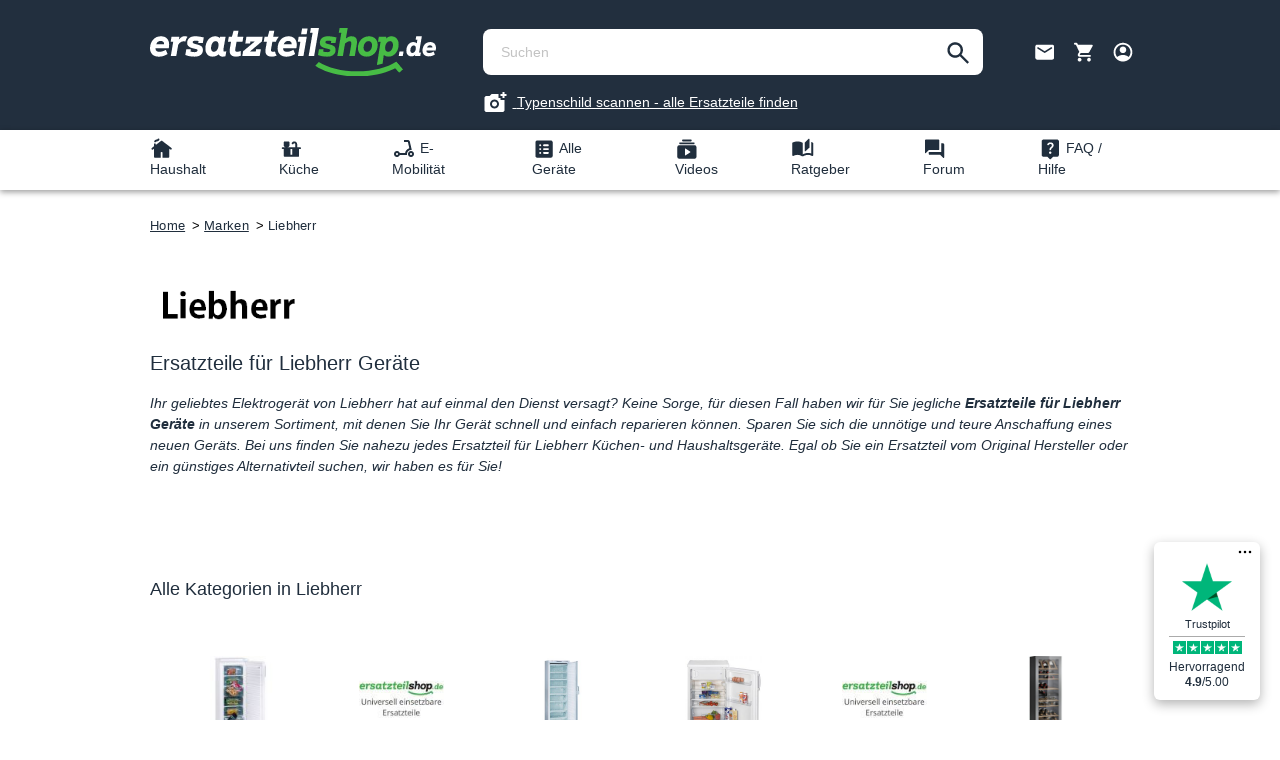

--- FILE ---
content_type: text/html; charset=UTF-8
request_url: https://www.ersatzteilshop.de/marken/liebherr/
body_size: 28786
content:

<!DOCTYPE html>

    <html lang="de-DE">

                            
    <head>
                        <meta itemprop="name" content="Liebherr">
        <meta itemprop="headline" content="Ersatzteile für Liebherr Geräte">
        <meta itemprop="description" content="&lt;p&gt;&lt;i&gt;Ihr geliebtes Elektrogerät von Liebherr hat auf einmal den Dienst versagt? Keine Sorge, für diesen Fall haben wir für Sie jegliche&lt;b&gt; Ersatzteile für Liebherr Geräte&lt;/b&gt; in unserem Sortiment, mit denen Sie Ihr Gerät schnell und einfach reparieren können. Sparen Sie sich die unnötige und teure Anschaffung eines neuen Geräts. Bei uns finden Sie nahezu jedes Ersatzteil für Liebherr Küchen- und Haushaltsgeräte. Egal ob Sie ein Ersatzteil vom Original Hersteller oder ein günstiges Alternativteil suchen, wir haben es für Sie!&lt;/i&gt;&lt;/p&gt;">
        <meta itemprop="url" content="https://www.ersatzteilshop.de/marken/liebherr/">
                                    <meta charset="utf-8">
            
                            <meta name="viewport"
                      content="width=device-width, initial-scale=1, shrink-to-fit=no">
            
                            <meta name="author"
                      content=""/>
                <meta name="robots"
                      content="index,follow"/>
                <meta name="revisit-after"
                      content="15 days"/>
                <meta name="keywords"
                      content=""/>
                <meta name="description"
                      content="Ersatzteile fürLiebherr Haushaltsgeräte direkt vom Profi bestellen ✓Schnelle Lieferung ✓Top Preise ✓Großes Sortiment # Reparieren"/>
            
                            <meta property="og:type"
                      content="website"/>
                <meta property="og:site_name"
                      content="Ersatzteile für Haushaltsgeräte &amp; Hilfe bei der Reparatur"/>
                <meta property="og:title"
                      content="Ersatzteile für Liebherr Geräte"/>
                <meta property="og:description"
                      content="Ersatzteile fürLiebherr Haushaltsgeräte direkt vom Profi bestellen ✓Schnelle Lieferung ✓Top Preise ✓Großes Sortiment # Reparieren"/>
                <meta property="og:image"
                      content="https://static.ersatzteilshop.de/public/media/75/d9/b0/1672899887/logo.svg"/>

                <meta name="twitter:card"
                      content="summary"/>
                <meta name="twitter:site"
                      content="Ersatzteile für Haushaltsgeräte &amp; Hilfe bei der Reparatur"/>
                <meta name="twitter:title"
                      content="Ersatzteile für Liebherr Geräte"/>
                <meta name="twitter:description"
                      content="Ersatzteile fürLiebherr Haushaltsgeräte direkt vom Profi bestellen ✓Schnelle Lieferung ✓Top Preise ✓Großes Sortiment # Reparieren"/>
                <meta name="twitter:image"
                      content="https://static.ersatzteilshop.de/public/media/75/d9/b0/1672899887/logo.svg"/>
            
                            <meta itemprop="copyrightHolder"
                      content="Ersatzteile für Haushaltsgeräte &amp; Hilfe bei der Reparatur"/>
                <meta itemprop="copyrightYear"
                      content=""/>
                <meta itemprop="isFamilyFriendly"
                      content="true"/>
                <meta itemprop="image"
                      content="https://static.ersatzteilshop.de/public/media/75/d9/b0/1672899887/logo.svg"/>
            
                                            
            <script type="text/javascript" data-cfasync="false">
            let gtmIsTrackingProductClicks = Boolean(1), gtmContainerId = 'GTM-T2P9PGM', hasSWConsentSupport = Boolean(Number(0));
            window.wbmScriptIsSet = false;
        </script>
                        <!-- WbmTagManagerEcomm Head Snippet Start -->
        <script type="preload-text/javascript" id="wbmTagManger" data-cfasync="false">
            function getCookie(name) {
                var cookieMatch = document.cookie.match(name + '=(.*?)(;|$)');
                return cookieMatch && decodeURI(cookieMatch[1]);
            }

            var gtmCookieSet = getCookie('wbm-tagmanager-enabled');
            
            var googleTag = function(w,d,s,l,i){w[l]=w[l]||[];w[l].push({'gtm.start':new Date().getTime(),event:'gtm.js'});var f=d.getElementsByTagName(s)[0],j=d.createElement(s),dl=l!='dataLayer'?'&l='+l:'';j.async=true;j.src='https://www.googletagmanager.com/gtm.js?id='+i+dl+'';f.parentNode.insertBefore(j,f);};
            

            if (hasSWConsentSupport && gtmCookieSet === null) {
                window.wbmGoogleTagmanagerId = gtmContainerId;
                window.wbmScriptIsSet = false;
                window.googleTag = googleTag;
            } else {
                window.wbmScriptIsSet = true;
                googleTag(window, document, 'script', 'dataLayer', gtmContainerId);
                googleTag = null;
            }
        </script><!-- WbmTagManagerEcomm Head Snippet End -->            
    <meta name="msvalidate.01" content="07111075BC8ADEEAD33A2145A62A7EA2" />
            <link rel="dns-prefetch preconnect" href="https://static.ersatzteilshop.de">
    <link rel="dns-prefetch preconnect" href="//www.googletagmanager.com">
    <link rel="dns-prefetch preconnect" href="//www.google-analytics.com">
    <link rel="dns-prefetch preconnect" href="//www.paypal.com">
    <link rel="dns-prefetch preconnect" href="//assets.zendesk.com"/>
    <link rel="dns-prefetch preconnect" href="//www.youtube.com">
    <link rel="dns-prefetch preconnect" href="//t.adcell.com">

    <link rel="preload" crossorigin
          href="https://static.ersatzteilshop.de/theme/2f2f245ab41cc7d7b365a489d7e16468/assets/font/fa-solid-900.woff2"
          as="font" type="font/woff">
    
        <link rel="dns-prefetch preconnect" href="https://static.ersatzteilshop.de">
    <link rel="dns-prefetch preconnect" href="//www.googletagmanager.com">
    <link rel="dns-prefetch preconnect" href="//www.google-analytics.com">
    <link rel="dns-prefetch preconnect" href="//www.paypal.com">
    <link rel="dns-prefetch preconnect" href="//assets.zendesk.com"/>
    <link rel="dns-prefetch preconnect" href="//www.youtube.com">
    <link rel="dns-prefetch preconnect" href="//t.adcell.com">

    <link rel="preload" crossorigin
          href="https://static.ersatzteilshop.de/theme/2f2f245ab41cc7d7b365a489d7e16468/assets/font/fa-solid-900.woff2"
          as="font" type="font/woff">
    
                    <link rel="shortcut icon"
                  href="https://static.ersatzteilshop.de/public/media/03/b7/f3/1681910212/Favicon_Ersatzteilshop.svg">
        
                    <link rel="apple-touch-icon"
                  sizes="180x180"
                  href="https://static.ersatzteilshop.de/public/media/03/b7/f3/1681910212/Favicon_Ersatzteilshop.svg">
        
                    <link rel="icon"
                  sizes="192x192"
                  href="https://static.ersatzteilshop.de/public/media/03/b7/f3/1681910212/Favicon_Ersatzteilshop.svg">
            <meta name="theme-color"
                  content="#0e6421"/>
        
                                    <link rel="canonical" href="https://www.ersatzteilshop.de/marken/liebherr/" />
                    
                    <title itemprop="name">Ersatzteile für Liebherr Geräte</title>
        
                                    <link rel="stylesheet"
              href="https://static.ersatzteilshop.de/theme/2f2f245ab41cc7d7b365a489d7e16468/css/all.css?1762164048902412">
        
                        <script type="a3084a8fce21a05bc3d27bc7-text/javascript">
        window.features = {"FEATURE_NEXT_1797":false,"FEATURE_NEXT_11917":false,"FEATURE_NEXT_12608":true,"FEATURE_NEXT_16710":false,"FEATURE_NEXT_13810":false,"FEATURE_NEXT_13250":false,"FEATURE_NEXT_17276":false,"FEATURE_NEXT_16151":false,"FEATURE_NEXT_17441":false,"FEATURE_NEXT_16155":false,"FEATURE_NEXT_14872":false,"FEATURE_NEXT_15053":false,"FEATURE_NEXT_14114":false,"FEATURE_NEXT_18215":false,"FEATURE_NEXT_12455":false,"FEATURE_NEXT_15815":false,"FEATURE_NEXT_14699":false,"FEATURE_NEXT_15998":false,"FEATURE_NEXT_15707":false,"FEATURE_NEXT_15475":false,"FEATURE_NEXT_14360":false,"FEATURE_NEXT_15172":false,"FEATURE_NEXT_15687":false,"FEATURE_NEXT_6040":false,"FEATURE_NEXT_14001":false,"FEATURE_NEXT_7739":false,"FEATURE_NEXT_16200":false,"FEATURE_NEXT_13410":false,"FEATURE_NEXT_8097":false,"FEATURE_NEXT_16119":false,"FEATURE_NEXT_15917":false,"FEATURE_NEXT_15957":false,"FEATURE_NEXT_16223":false,"FEATURE_NEXT_13601":false,"FEATURE_NEXT_16992":false,"FEATURE_NEXT_7530":false,"FEATURE_NEXT_16824":false,"FEATURE_NEXT_16271":false,"FEATURE_NEXT_17275":false,"FEATURE_NEXT_17016":false,"FEATURE_NEXT_16236":false,"FEATURE_NEXT_16769":false,"FEATURE_NEXT_16640":false,"FEATURE_NEXT_16800":false,"FEATURE_NEXT_17261":false,"FEATURE_NEXT_17858":false,"FEATURE_NEXT_17973":false,"FEATURE_NEXT_18592":false,"FEATURE_NEXT_18083":false,"FEATURE_NEXT_16902":false,"FEATURE_NEXT_17546":false};
    </script>
        
                                    
            

    
                            
            
                    

                                                                                        
                                                                                                        
                                                                                                        
                                                                                                        
                                                                                                        
                                                                                                        
                                                                                                        
                                                                                                        
                                                                                                        
                                                                                                        
                                                                                                        
                                                                                                        
                                                                                                        
                                                                                                        
                                                                                                        
                                                                                                        
                                                                                                        
                                                                                                        
                                                                                                        
                                                                                                                                                        
                                                                                                        
                                                                                                        
                                                                                                        
                                                                                                        
                                                                                                        
                                                                                                                                                        
                                                                                                        
                                                                                                        
                                                                                                                                                        
                                                                                                        
                                                                                                                                                        
                                                                                                        
                                                                                                                                                        
                                                                                    
            </head>

    <body class="is-ctl-manufacturer is-act-detail">

                                        <noscript>
                <iframe src="https://www.googletagmanager.com/ns.html?id=GTM-T2P9PGM"
                        height="0" width="0" style="display:none;visibility:hidden"></iframe>
            </noscript>
                                                                                                        
                                                                                                        
                                                                                                        
                                                                                                        
                                                                                                        
                                                                                                        
                                                                                                        
                                                                                                        
                                                                                                        
                                                                                                        
                                                                                                        
                                                                                                        
                                                                                                        
                                                                                                        
                                                                                                        
                                                                                                        
                                                                                                        
                                                                                                        
                                                                                                        
                                                                                                                                                        
                                                                                                        
                                                                                                        
                                                                                                        
                                                                                                        
                                                                                                        
                                                                                                                                                        
                                                                                                        
                                                                                                        
                                                                                                                                                        
                                                                                                        
                                                                                                                                                        
                                                                                                        
                                                                                                                                                        
                                                                                    
                <noscript class="noscript-main">
                
    <div role="alert"
         class="alert alert-info alert-has-icon">
                                                                <span class="icon icon-info">
                            <svg xmlns="http://www.w3.org/2000/svg" width="24" height="24" viewBox="0 0 24 24"><path fill="#758CA3" fill-rule="evenodd" d="M12 7c.5523 0 1 .4477 1 1s-.4477 1-1 1-1-.4477-1-1 .4477-1 1-1zm1 9c0 .5523-.4477 1-1 1s-1-.4477-1-1v-5c0-.5523.4477-1 1-1s1 .4477 1 1v5zm11-4c0 6.6274-5.3726 12-12 12S0 18.6274 0 12 5.3726 0 12 0s12 5.3726 12 12zM12 2C6.4772 2 2 6.4772 2 12s4.4772 10 10 10 10-4.4772 10-10S17.5228 2 12 2z"/></svg>
        </span>                                    
                    <div class="alert-content-container">
                                                    
                                    <div class="alert-content">
                                                    Um unseren Shop in vollem Umfang nutzen zu können, empfehlen wir Ihnen Javascript in Ihrem Browser zu aktivieren.
                                            </div>
                
                                                                </div>
            </div>
            </noscript>
        


                    <header class="header-main">
                        
        <div class="header-nav-container">
        <div class="container" style="padding-left: 10px !important; padding-right: 10px !important;">
            <div class="header-row">
                <!-- Logo Block -->
                                    <div class="header-logo-element">
                            <div class="header-logo-main">
                    <a class="header-logo-main-link"
               href="/"
               title="Zur Startseite wechseln">
                                    <picture class="header-logo-picture">
                                                                                
                                                                            
                                    <img src="https://static.ersatzteilshop.de/public/media/75/d9/b0/1672899887/logo.svg"
             width="286px"
             height="48px"
             alt="Zur Startseite wechseln"
             class="img-fluid header-logo-main-img"/>
                        </picture>
                            </a>
            </div>
                    </div>
                
                <!-- Search Block -->
                                    <div class="header-search">
                            <div class="collapse show"
         id="searchCollapse">
        <div class="header-search">
            <form action="/search"
                  method="get"
                  data-search-widget="true"
                                        data-search-form="true"
                                    data-url="/suggest?search="
                  class="header-search-form">
                                    <div class="input-group">
                                                    <input type="search"
                                   name="search"
                                   class="form-control header-search-input header-search-input-search"
                                   autocomplete="off"
                                   autocapitalize="off"
                                   placeholder="Suchen"
                                   aria-label="Suchen"
                                   value=""
                            >
                        
                        <div class="recent-searches-list">
                        </div>

                                                    <div class="input-group-append">
                                <button type="submit" class="btn header-search-btn" aria-label="Suchen">
                                    <span class="input-search-state">
                                        <svg width="22" height="22" viewBox="0 0 22 22" fill="none" xmlns="http://www.w3.org/2000/svg">
                                             <path d="M21.9288 20.0767L14.4047 12.5526C14.8824 11.9555 15.2606 11.2687 15.5393 10.4924C15.8179 9.71615 15.9573 8.89009 15.9573 8.01428C15.9573 5.84464 15.2059 4.0084 13.703 2.50558C12.2002 1.00275 10.364 0.251342 8.19433 0.251342C6.02469 0.251343 4.18846 1.00275 2.68563 2.50558C1.18281 4.0084 0.431397 5.84464 0.431397 8.01428C0.431397 10.1839 1.18281 12.0201 2.68563 13.523C4.18846 15.0258 6.02469 15.7772 8.19433 15.7772C9.07015 15.7772 9.8962 15.6379 10.6725 15.3592C11.4488 15.0805 12.1355 14.7023 12.7327 14.2246L20.2567 21.7487L21.9288 20.0767ZM13.5687 8.01428C13.5687 9.50715 13.0462 10.7761 12.0012 11.8211C10.9561 12.8661 9.6872 13.3886 8.19433 13.3886C6.70146 13.3886 5.43252 12.8661 4.38751 11.8211C3.3425 10.7761 2.81999 9.50715 2.81999 8.01428C2.81999 6.5214 3.3425 5.25246 4.38751 4.20745C5.43252 3.16244 6.70146 2.63994 8.19433 2.63994C9.6872 2.63994 10.9561 3.16244 12.0012 4.20745C13.0462 5.25246 13.5687 6.5214 13.5687 8.01428Z" fill="#202E3D"/>
                                        </svg>
                                    </span>
                                    <span class="input-loading-state d-none">
                                        <svg width="24" height="24" viewBox="0 0 24 24" fill="none" xmlns="http://www.w3.org/2000/svg">
                                            <rect width="24" height="24" fill="white"/>
                                            <path d="M12 22C10.6333 22 9.34167 21.7375 8.125 21.2125C6.90833 20.6875 5.84583 19.9708 4.9375 19.0625C4.02917 18.1542 3.3125 17.0917 2.7875 15.875C2.2625 14.6583 2 13.3667 2 12C2 10.6167 2.2625 9.32083 2.7875 8.1125C3.3125 6.90417 4.02917 5.84583 4.9375 4.9375C5.84583 4.02917 6.90833 3.3125 8.125 2.7875C9.34167 2.2625 10.6333 2 12 2C12.2833 2 12.5208 2.09583 12.7125 2.2875C12.9042 2.47917 13 2.71667 13 3C13 3.28333 12.9042 3.52083 12.7125 3.7125C12.5208 3.90417 12.2833 4 12 4C9.78333 4 7.89583 4.77917 6.3375 6.3375C4.77917 7.89583 4 9.78333 4 12C4 14.2167 4.77917 16.1042 6.3375 17.6625C7.89583 19.2208 9.78333 20 12 20C14.2167 20 16.1042 19.2208 17.6625 17.6625C19.2208 16.1042 20 14.2167 20 12C20 11.7167 20.0958 11.4792 20.2875 11.2875C20.4792 11.0958 20.7167 11 21 11C21.2833 11 21.5208 11.0958 21.7125 11.2875C21.9042 11.4792 22 11.7167 22 12C22 13.3667 21.7375 14.6583 21.2125 15.875C20.6875 17.0917 19.9708 18.1542 19.0625 19.0625C18.1542 19.9708 17.0958 20.6875 15.8875 21.2125C14.6792 21.7375 13.3833 22 12 22Z" fill="#202E3D"/>
                                        </svg>
                                    </span>
                                </button>
                            </div>
                                            </div>
                            </form>
            <div id="suggested-search-result"></div>
        </div>
    </div>
                    </div>
                
                <!-- Actions Block -->
                                    <div class="action-block">
                        <!-- Wishlist -->
                        
                                                    <div class="contact-class d-md-block">
                                <span class="k11-pointer" data-link-masking=true target="_blank" title="Kontaktformular" data-href="aHR0cHM6Ly9lcnNhdHp0ZWlsc2hvcGhlbHAuemVuZGVzay5jb20vaGMvZGUvcmVxdWVzdHMvbmV3">
                                    <span>
                                         <img
                                                 src="https://static.ersatzteilshop.de/bundles/ersatzteilshop/assets/icons/Asset_icon_contact.svg?17621639271476"
                                                 width="30" height="30" alt="Kontaktformular"
                                         >
                                    </span>
                                </span>
                            </div>

                            <div class="d-block d-md-none" style="top: 4px">
                                <span class="k11-pointer" data-link-masking=true target="_blank" title="Whatsapp" data-href="aHR0cHM6Ly9hcGkud2hhdHNhcHAuY29tL3NlbmQvP3Bob25lPTQ5MTUxMjI4MDE5NjMmdGV4dCZ0eXBlPXBob25lX251bWJlciZhcHBfYWJzZW50PTA=">
                                      <span>
                                         <img
                                                 src="https://static.ersatzteilshop.de/bundles/ersatzteilshop/assets/icons/Asset_icon_whatsapp.svg?17621639631289"
                                                 width="30" height="30" alt="Whatsapp"
                                         >
                                     </span>
                                </span>
                            </div>
                        
                                                    <div data-offcanvas-cart="true">
                                <span class="k11-pointer" title="Warenkorb" href="/checkout/cart">
                                      <span>
                                         <img
                                                 src="https://static.ersatzteilshop.de/bundles/ersatzteilshop/assets/icons/Asset_icon_cart.svg?17621639632090"
                                                 width="30" height="30" alt="Warenkorb"
                                         >
                                      </span>
                                </span>
                            </div>
                        
                                                    <div class="dropdown">
                                <a
                                   href="#"
                                   id="accountMenuDropdown-topNav"
                                   aria-label="Profil"
                                   data-toggle="dropdown"
                                   aria-haspopup="true"
                                   title="Profil"
                                   aria-expanded="false">
                                        <span>
                                             <img
                                                     src="https://static.ersatzteilshop.de/bundles/ersatzteilshop/assets/icons/Asset_icon_account.svg?17621639342168"
                                                     width="30" height="30" alt="Profil"
                                             >
                                        </span>
                                </a>
                                <div class="dropdown-menu dropdown-menu-right"
     aria-labelledby="accountMenuDropdown-topNav">
        <div class="top-bar-account successFullRequest" style="display: none">
                    <div class="top-bar-account-header">Login-Link erfolgreich versendet.</div>
            <div class="top-bar-account-login">

                <div class="form-group">
                    <p>Bitte überprüfen Sie Ihre Email und schauen sie ggf. auch in Ihrem Spam Ordner nach.</p>
                    <br>
                    <p>Wir haben Ihnen einen Login-Link gesendet - dieser ist nur einmalig und für die Dauer einer Stunde gültig.</p>
                </div>
                <button type="button"
                        style="width: 100%"
                        id="closeButton"
                        data-dismiss="modal"
                        class="btn btn-primary">Fenster schließen</button>
            </div>
            </div>
    <div class="top-bar-account standard-login-form">
                                <div
                    class="top-bar-account-header">Login</div>
            <div style="margin-bottom: 15px"
                 class="top-bar-account-subheader">... mit Passwort</div>
            <div class="top-bar-account-login">
                <form class="login-form"
                      action="/account/ajaxLogin"
                      method="post"
                      data-form-csrf-handler="true"
                      data-form-ajax-submit="true"
                      data-form-ajax-login="true"
                      data-form-validation="true"

                      data-form-ajax-submit-options='{&quot;replaceSelectors&quot;:&quot;.login-form&quot;}'>
                    <input type="hidden" name="_csrf_token" value="90aab23c8b29483223a.MmDuYxheheaoj6waklFLq3fvqoM8vZImXWjdl_0JQkI.ehGmLFE1z9fH5Z0j2w4ZhhGEybN_0sZwFQGXosV6G3pwVKVQVTe9rp3Dww">

                    <input type="hidden"
                           name="redirectTo"
                           value="frontend.account.home.page">

                    <input type="hidden"
                           name="redirectParameters"
                           value="[]">
                    <div class="form-group top-bar-account-email-input">
                        <label for="loginMail"
                               style="margin-bottom: 10px"
                               class="form-label">E-Mail-Adresse</label>
                        <input type="email"
                               class="form-control"
                               id="loginMail"
                               placeholder="E-Mail-Adresse"
                               name="username"
                               data-form-validation-equal="personalMail"
                               autocomplete="section-personal email"
                               required="required">
                    </div>
                    <div class="form-group">
                        <label for="loginPassword"
                               style="margin-bottom: 10px"
                               class="form-label">Passwort</label>
                        <input type="password"
                               class="form-control "
                               id="loginPassword"
                               autocomplete
                               placeholder="Passwort"
                               name="password"
                               required>
                    </div>
                    <div class="login-error"></div>
                    <span data-link-masking=true
                          title="Registrieren"
                          data-href="L2FjY291bnQvcmVnaXN0ZXI=">
                        <span class="btn btn-secondary btn-sm">Registrieren</span>
                    </span>
                    <button type="submit"
                            class="btn btn-primary btn-sm"> Jetzt einloggen</button>
                </form>
                <span data-link-masking="true" class="top-bar-account-link k11-pointer" title="▸ Passwort vergessen?" data-href="L2FjY291bnQvcmVjb3Zlcg==" style="color: #999; transition: color 0.1s;" onmouseover="if (!window.__cfRLUnblockHandlers) return false; this.style.color='#37ad27';" onmouseout="if (!window.__cfRLUnblockHandlers) return false; this.style.color='#999';" data-cf-modified-a3084a8fce21a05bc3d27bc7-="">
                <span>▸ Passwort vergessen?</span>
                </span>
                <br>
                    <div class="form-group">
        <div class="row" style="margin-top: 15px; margin-left: 10px">
            <div class="col-4" style="border-bottom: 2px solid black">
            </div>
            <div class="col-3" style="text-align: center; top: 5px">
                oder
            </div>
            <div class="col-4" style="border-bottom: 2px solid black">
            </div>
        </div>
    </div>
    <div class="top-bar-account-subheader"
         style="margin-bottom: 15px">... mit Login Link</div>
    <div class="form-group top-bar-account-email-input">

        <form class="top-menu-magic-link"
              action="/account/loginLink"
              method="post"
              data-magic-link="true"
              data-form-csrf-handler="true"
              data-ajax-submit="true"
              data-form-validation="true">

            <input type="hidden" name="_csrf_token" value="0a9d10d4678b451738c3e.NK9cJcS2AsjrALRxGWw_RhqZuz8G8P3G46bDhY2X0k0.f_gpU5LZNJe8d4ErSQ0NKijz-F5ug4uP2s-Z3brQsyd9wxNK8flymLQ49Q">

            <label for="loginMailMagicLink"
                   style="margin-bottom: 10px"
                   class="form-label">E-Mail-Adresse</label>
            <input type="text"
                   class="form-control"
                   style="margin-bottom: 15px"
                   id="loginMailMagicLink"
                   placeholder="E-Mail-Adresse"
                   name="email">
            <p class="loginLink-paragraph">Einfach E-Mail-Adresse eintragen und Login-Link per E-Mail erhalten.</p>
            <p class="loginLink-error-paragraph"
               style="display: none; color:red;">Das hat leider nicht funktioniert, wir können dieser Emailadresse kein Benutzerkonto zuordnen. Bitte versuchen Sie es nocheinmal oder loggen Sie sich mit Passwort ein.</p>

            <button type="submit"
                    style="width: 100%"
                    disabled
                    id="magicLinkButton"
                    class="btn btn-primary">Bitte gültige Email angeben</button>
        </form>


    </div>
    <div class="loadingAnimation_div" style="display:none; margin-bottom:10px">
        <span>Ihr Login-Link wird gesendet</span>
        <div class="loader"></div>
    </div>
            </div>
            </div>
</div>                            </div>
                        
                                                    <div class="d-block d-md-none">
                                <div class="header-cart" id="mobile-menu-toggle">
                                                                            <div class=""
                                             aria-label="Menü">
                                                                                            <span>
                                                         <img
                                                                 src="https://static.ersatzteilshop.de/bundles/ersatzteilshop/assets/icons/Asset_icon_hamburger.svg?1762163942479"
                                                                 width="30" height="30" alt="Hamburger Icon"
                                                         >
                                                    </span>
                                                                                    </div>
                                                                    </div>
                            </div>
                                            </div>
                            </div>
        </div>
        <div class="k11-p-15" style="text-align: center;">
            <a   style="color: white; text-decoration: underline; padding-bottom: 5px;" href="/blog/typennummer-scannen/">
                <svg class="k11-mr-5" width="25" height="24" viewBox="0 0 25 24" fill="none" xmlns="http://www.w3.org/2000/svg">
                    <mask id="mask0_5659_22278" style="mask-type:alpha" maskUnits="userSpaceOnUse" x="0" y="0" width="25" height="24">
                        <rect x="0.5" width="24" height="24" fill="#D9D9D9"></rect>
                    </mask>
                    <g mask="url(#mask0_5659_22278)">
                        <path d="M19.5 7V5H17.5V3H19.5V1H21.5V3H23.5V5H21.5V7H19.5ZM11.5 17.5C12.75 17.5 13.8125 17.0625 14.6875 16.1875C15.5625 15.3125 16 14.25 16 13C16 11.75 15.5625 10.6875 14.6875 9.8125C13.8125 8.9375 12.75 8.5 11.5 8.5C10.25 8.5 9.1875 8.9375 8.3125 9.8125C7.4375 10.6875 7 11.75 7 13C7 14.25 7.4375 15.3125 8.3125 16.1875C9.1875 17.0625 10.25 17.5 11.5 17.5ZM11.5 15.5C10.8 15.5 10.2083 15.2583 9.725 14.775C9.24167 14.2917 9 13.7 9 13C9 12.3 9.24167 11.7083 9.725 11.225C10.2083 10.7417 10.8 10.5 11.5 10.5C12.2 10.5 12.7917 10.7417 13.275 11.225C13.7583 11.7083 14 12.3 14 13C14 13.7 13.7583 14.2917 13.275 14.775C12.7917 15.2583 12.2 15.5 11.5 15.5ZM3.5 21C2.95 21 2.47917 20.8042 2.0875 20.4125C1.69583 20.0208 1.5 19.55 1.5 19V7C1.5 6.45 1.69583 5.97917 2.0875 5.5875C2.47917 5.19583 2.95 5 3.5 5H6.65L8.5 3H15.5V7H17.5V9H21.5V19C21.5 19.55 21.3042 20.0208 20.9125 20.4125C20.5208 20.8042 20.05 21 19.5 21H3.5Z" fill="#fff"></path>
                    </g>
                </svg>
                <span>
                Typenschild scannen - alle Ersatzteile finden
            </span>
            </a>
        </div>
    </div>
            </header>
        
                    <div class="nav-main">
                                    
    <div class="main-navigation"
         id="mainNavigation"
         data-flyout-menu="true">
                    <div class="container">
                    <nav class="nav main-navigation-menu" data-header-navigation="true">
                        <div class="nav-link main-navigation-link menu-item d-none d-md-block"
         data-header-navigation-item="true"
         id="household-menu-item"
         title="Haushalt">
        <div class="main-navigation-link-text">
            <img width="25px" height="25px" class="category-icon"
                 src="https://static.ersatzteilshop.de/bundles/ersatzteilshop/assets/icons/Asset_icon_household.svg?17621639352424"
                 alt="">
            <span>Haushalt</span>
        </div>
        <div id="household-submenu" class="submenu">
            <ul>
                <li class="nav-item d-block d-md-none nav-item-overview-category">
                   <span>
                         <img width="25px" height="25px" class="category-icon"
                              src="https://static.ersatzteilshop.de/bundles/ersatzteilshop/assets/icons/Asset_icon_household.svg?17621639352424"
                              alt="Haushalt">
                       Haushalt
                    </span>
                </li>
                                    <li onclick="if (!window.__cfRLUnblockHandlers) return false; location.href='https://www.ersatzteilshop.de/waschmaschine/'" class="nav-item" data-cf-modified-a3084a8fce21a05bc3d27bc7-="">
                        <a href="https://www.ersatzteilshop.de/waschmaschine/">
                                                            

    
<img width="20px" src="https://static.ersatzteilshop.de/public/thumbnail/79/df/6a/1690287728/Waschmaschine_Icon_20x20.png"
            loading="lazy"
         alt="Waschmaschine" class="category-icon">
                                                        <span>Waschmaschine</span>
                        </a>
                    </li>
                                    <li onclick="if (!window.__cfRLUnblockHandlers) return false; location.href='https://www.ersatzteilshop.de/trockner/'" class="nav-item" data-cf-modified-a3084a8fce21a05bc3d27bc7-="">
                        <a href="https://www.ersatzteilshop.de/trockner/">
                                                            

    
<img width="20px" src="https://static.ersatzteilshop.de/public/thumbnail/27/85/95/1690287704/Trockner_Icon_20x20.png"
            loading="lazy"
         alt="Trockner" class="category-icon">
                                                        <span>Trockner</span>
                        </a>
                    </li>
                                    <li onclick="if (!window.__cfRLUnblockHandlers) return false; location.href='https://www.ersatzteilshop.de/staubsauger/'" class="nav-item" data-cf-modified-a3084a8fce21a05bc3d27bc7-="">
                        <a href="https://www.ersatzteilshop.de/staubsauger/">
                                                            

    
<img width="20px" src="https://static.ersatzteilshop.de/public/thumbnail/6e/72/1a/1690367915/Staubsauger_Icon (1)_100x100.png"
            loading="lazy"
         alt="Staubsauger" class="category-icon">
                                                        <span>Staubsauger</span>
                        </a>
                    </li>
                                    <li onclick="if (!window.__cfRLUnblockHandlers) return false; location.href='https://www.ersatzteilshop.de/saugroboter/'" class="nav-item" data-cf-modified-a3084a8fce21a05bc3d27bc7-="">
                        <a href="https://www.ersatzteilshop.de/saugroboter/">
                                                            

    
<img width="20px" src="https://static.ersatzteilshop.de/public/thumbnail/7d/b1/09/1690279915/Saugroboter_Icon_20x20.png"
            loading="lazy"
         alt="Saugroboter" class="category-icon">
                                                        <span>Saugroboter</span>
                        </a>
                    </li>
                                    <li onclick="if (!window.__cfRLUnblockHandlers) return false; location.href='https://www.ersatzteilshop.de/fenster-reiniger/'" class="nav-item" data-cf-modified-a3084a8fce21a05bc3d27bc7-="">
                        <a href="https://www.ersatzteilshop.de/fenster-reiniger/">
                                                            

    
<img width="20px" src="https://static.ersatzteilshop.de/public/thumbnail/c6/ed/e0/1690280394/Fenster - Reiniger_Icon_100x100.png"
            loading="lazy"
         alt="Fenster - Reiniger" class="category-icon">
                                                        <span>Fenster - Reiniger</span>
                        </a>
                    </li>
                                    <li onclick="if (!window.__cfRLUnblockHandlers) return false; location.href='https://www.ersatzteilshop.de/heizung/'" class="nav-item" data-cf-modified-a3084a8fce21a05bc3d27bc7-="">
                        <a href="https://www.ersatzteilshop.de/heizung/">
                                                            

    
<img width="20px" src="https://static.ersatzteilshop.de/public/thumbnail/e7/16/c8/1690280266/Heizung_Icon_150x150.png"
            loading="lazy"
         alt="Heizung" class="category-icon">
                                                        <span>Heizung</span>
                        </a>
                    </li>
                                    <li onclick="if (!window.__cfRLUnblockHandlers) return false; location.href='https://www.ersatzteilshop.de/armaturen/'" class="nav-item" data-cf-modified-a3084a8fce21a05bc3d27bc7-="">
                        <a href="https://www.ersatzteilshop.de/armaturen/">
                                                            

    
<img width="20px" src="https://static.ersatzteilshop.de/public/thumbnail/e2/0d/c2/1690280445/Armaturen_Icon_55x55.png"
            loading="lazy"
         alt="Armaturen" class="category-icon">
                                                        <span>Armaturen</span>
                        </a>
                    </li>
                                    <li onclick="if (!window.__cfRLUnblockHandlers) return false; location.href='https://www.ersatzteilshop.de/universelle-ersatzteile/'" class="nav-item" data-cf-modified-a3084a8fce21a05bc3d27bc7-="">
                        <a href="https://www.ersatzteilshop.de/universelle-ersatzteile/">
                                                            

    
<img width="20px" src="https://static.ersatzteilshop.de/public/thumbnail/b1/bd/6d/1690287742/Universelle Ersatzteile_Icon_55x55.png"
            loading="lazy"
         alt="Universelle Ersatzteile" class="category-icon">
                                                        <span>Universelle Ersatzteile</span>
                        </a>
                    </li>
                                    <li onclick="if (!window.__cfRLUnblockHandlers) return false; location.href='https://www.ersatzteilshop.de/buegeleisen/'" class="nav-item" data-cf-modified-a3084a8fce21a05bc3d27bc7-="">
                        <a href="https://www.ersatzteilshop.de/buegeleisen/">
                                                            

    
<img width="20px" src="https://static.ersatzteilshop.de/public/thumbnail/5a/13/00/1690280410/Bügeleisen_Icon_150x150.png"
            loading="lazy"
         alt="Bügeleisen" class="category-icon">
                                                        <span>Bügeleisen</span>
                        </a>
                    </li>
                                    <li onclick="if (!window.__cfRLUnblockHandlers) return false; location.href='https://www.ersatzteilshop.de/wohnraumluefter/'" class="nav-item" data-cf-modified-a3084a8fce21a05bc3d27bc7-="">
                        <a href="https://www.ersatzteilshop.de/wohnraumluefter/">
                                                            

    
<img width="20px" src="https://static.ersatzteilshop.de/public/thumbnail/99/fb/db/1690287733/Wohnraumlüfter_Icon_150x150.png"
            loading="lazy"
         alt="Wohnraumlüfter" class="category-icon">
                                                        <span>Wohnraumlüfter</span>
                        </a>
                    </li>
                                    <li onclick="if (!window.__cfRLUnblockHandlers) return false; location.href='https://www.ersatzteilshop.de/klimaanlage/'" class="nav-item" data-cf-modified-a3084a8fce21a05bc3d27bc7-="">
                        <a href="https://www.ersatzteilshop.de/klimaanlage/">
                                                            

    
<img width="20px" src="https://static.ersatzteilshop.de/public/thumbnail/54/f5/ee/1690280209/Klimaanlage_Icon_100x100.png"
            loading="lazy"
         alt="Klimaanlage" class="category-icon">
                                                        <span>Klimaanlage</span>
                        </a>
                    </li>
                                    <li onclick="if (!window.__cfRLUnblockHandlers) return false; location.href='https://www.ersatzteilshop.de/hochdruck-reiniger/'" class="nav-item" data-cf-modified-a3084a8fce21a05bc3d27bc7-="">
                        <a href="https://www.ersatzteilshop.de/hochdruck-reiniger/">
                                                            

    
<img width="20px" src="https://static.ersatzteilshop.de/public/thumbnail/d2/5b/01/1690280241/Hochdruck - Reiniger_Icon_20x20.png"
            loading="lazy"
         alt="Hochdruck - Reiniger" class="category-icon">
                                                        <span>Hochdruck - Reiniger</span>
                        </a>
                    </li>
                                    <li onclick="if (!window.__cfRLUnblockHandlers) return false; location.href='https://www.ersatzteilshop.de/luftreiniger/'" class="nav-item" data-cf-modified-a3084a8fce21a05bc3d27bc7-="">
                        <a href="https://www.ersatzteilshop.de/luftreiniger/">
                                                            

    
<img width="20px" src="https://static.ersatzteilshop.de/public/thumbnail/3c/65/82/1690280010/Luftreiniger_Icon_150x150.png"
            loading="lazy"
         alt="Luftreiniger" class="category-icon">
                                                        <span>Luftreiniger</span>
                        </a>
                    </li>
                                    <li onclick="if (!window.__cfRLUnblockHandlers) return false; location.href='https://www.ersatzteilshop.de/rasierer/'" class="nav-item" data-cf-modified-a3084a8fce21a05bc3d27bc7-="">
                        <a href="https://www.ersatzteilshop.de/rasierer/">
                                                            

    
<img width="20px" src="https://static.ersatzteilshop.de/public/thumbnail/38/7c/8f/1690279906/Rasierer_Icon_20x20.png"
            loading="lazy"
         alt="Rasierer" class="category-icon">
                                                        <span>Rasierer</span>
                        </a>
                    </li>
                                    <li onclick="if (!window.__cfRLUnblockHandlers) return false; location.href='https://www.ersatzteilshop.de/zahnreinigung/'" class="nav-item" data-cf-modified-a3084a8fce21a05bc3d27bc7-="">
                        <a href="https://www.ersatzteilshop.de/zahnreinigung/">
                                                            

    
<img width="20px" src="https://static.ersatzteilshop.de/public/thumbnail/78/2c/4f/1690287738/Zahnpflege_Icon_100x100.png"
            loading="lazy"
         alt="Zahnreinigung" class="category-icon">
                                                        <span>Zahnreinigung</span>
                        </a>
                    </li>
                                    <li onclick="if (!window.__cfRLUnblockHandlers) return false; location.href='https://www.ersatzteilshop.de/haartrockner/'" class="nav-item" data-cf-modified-a3084a8fce21a05bc3d27bc7-="">
                        <a href="https://www.ersatzteilshop.de/haartrockner/">
                                                            

    
<img width="20px" src="https://static.ersatzteilshop.de/public/thumbnail/5b/ca/7f/1690280308/Haartrockner_Icon_20x20.png"
            loading="lazy"
         alt="Haartrockner" class="category-icon">
                                                        <span>Haartrockner</span>
                        </a>
                    </li>
                                    <li onclick="if (!window.__cfRLUnblockHandlers) return false; location.href='https://www.ersatzteilshop.de/badezimmer/'" class="nav-item" data-cf-modified-a3084a8fce21a05bc3d27bc7-="">
                        <a href="https://www.ersatzteilshop.de/badezimmer/">
                                                            

    
<img width="20px" src="https://static.ersatzteilshop.de/public/thumbnail/b0/67/ae/1690280438/Badezimmer_Icon_20x20.png"
            loading="lazy"
         alt="Badezimmer" class="category-icon">
                                                        <span>Badezimmer</span>
                        </a>
                    </li>
                                    <li onclick="if (!window.__cfRLUnblockHandlers) return false; location.href='https://www.ersatzteilshop.de/grillsachen/'" class="nav-item" data-cf-modified-a3084a8fce21a05bc3d27bc7-="">
                        <a href="https://www.ersatzteilshop.de/grillsachen/">
                                                            

    
<img width="20px" src="https://static.ersatzteilshop.de/public/thumbnail/94/50/e3/1690280317/Grillsachen_Icon_55x55.png"
            loading="lazy"
         alt="Grillsachen" class="category-icon">
                                                        <span>Grillsachen</span>
                        </a>
                    </li>
                                    <li onclick="if (!window.__cfRLUnblockHandlers) return false; location.href='https://www.ersatzteilshop.de/boden-reiniger/'" class="nav-item" data-cf-modified-a3084a8fce21a05bc3d27bc7-="">
                        <a href="https://www.ersatzteilshop.de/boden-reiniger/">
                                                            

    
<img width="20px" src="https://static.ersatzteilshop.de/public/thumbnail/06/05/06/1690280429/Boden- Reiniger_Icon_55x55.png"
            loading="lazy"
         alt="Boden- Reiniger" class="category-icon">
                                                        <span>Boden- Reiniger</span>
                        </a>
                    </li>
                            </ul>
        </div>
    </div>


        
                        <div class="nav-link main-navigation-link menu-item d-none d-md-block"
         data-header-navigation-item="true"
         id="kitchen-menu-item"
         title="Küche">
        <div class="main-navigation-link-text">
            <img width="25px" height="25px" class="category-icon"
                 src="https://static.ersatzteilshop.de/bundles/ersatzteilshop/assets/icons/Asset_icon_kitchen.svg?17621639342066"
                 alt="">
            <span>Küche</span>
        </div>
        <div id="kitchen-submenu" class="submenu">
            <ul>
                <li class="nav-item d-block d-md-none nav-item-overview-category">
                   <span>
                         <img width="25px" height="25px" class="category-icon"
                              src="https://static.ersatzteilshop.de/bundles/ersatzteilshop/assets/icons/Asset_icon_kitchen.svg?17621639342066"
                              alt="Küche">
                       Küche
                    </span>
                </li>
                                    <li onclick="if (!window.__cfRLUnblockHandlers) return false; location.href='https://www.ersatzteilshop.de/ofen/'" class="nav-item" data-cf-modified-a3084a8fce21a05bc3d27bc7-="">
                        <a href="https://www.ersatzteilshop.de/ofen/">
                                                            

    
<img width="20px" src="https://static.ersatzteilshop.de/public/thumbnail/21/7b/bf/1690279871/Ofen_Icon_55x55.png"
            loading="lazy"
         alt="Ofen" class="category-icon">
                                                        <span>Ofen</span>
                        </a>
                    </li>
                                    <li onclick="if (!window.__cfRLUnblockHandlers) return false; location.href='https://www.ersatzteilshop.de/kuehlschrank/'" class="nav-item" data-cf-modified-a3084a8fce21a05bc3d27bc7-="">
                        <a href="https://www.ersatzteilshop.de/kuehlschrank/">
                                                            

    
<img width="20px" src="https://static.ersatzteilshop.de/public/thumbnail/da/02/30/1690280024/Kühlschrank_Icon_20x20.png"
            loading="lazy"
         alt="Kühlschrank" class="category-icon">
                                                        <span>Kühlschrank</span>
                        </a>
                    </li>
                                    <li onclick="if (!window.__cfRLUnblockHandlers) return false; location.href='https://www.ersatzteilshop.de/herd/'" class="nav-item" data-cf-modified-a3084a8fce21a05bc3d27bc7-="">
                        <a href="https://www.ersatzteilshop.de/herd/">
                                                            

    
<img width="20px" src="https://static.ersatzteilshop.de/public/thumbnail/11/2c/09/1690280255/Herd_Icon_100x100.png"
            loading="lazy"
         alt="Herd" class="category-icon">
                                                        <span>Herd</span>
                        </a>
                    </li>
                                    <li onclick="if (!window.__cfRLUnblockHandlers) return false; location.href='https://www.ersatzteilshop.de/geschirrspueler/'" class="nav-item" data-cf-modified-a3084a8fce21a05bc3d27bc7-="">
                        <a href="https://www.ersatzteilshop.de/geschirrspueler/">
                                                            

    
<img width="20px" src="https://static.ersatzteilshop.de/public/thumbnail/00/09/5a/1690280329/Geschirrspüler_Icon_20x20.png"
            loading="lazy"
         alt="Geschirrspüler" class="category-icon">
                                                        <span>Geschirrspüler</span>
                        </a>
                    </li>
                                    <li onclick="if (!window.__cfRLUnblockHandlers) return false; location.href='https://www.ersatzteilshop.de/gefrierschrank/'" class="nav-item" data-cf-modified-a3084a8fce21a05bc3d27bc7-="">
                        <a href="https://www.ersatzteilshop.de/gefrierschrank/">
                                                            

    
<img width="20px" src="https://static.ersatzteilshop.de/public/thumbnail/32/06/c5/1690367904/Gefrierschrank_Icon (1)_20x20.png"
            loading="lazy"
         alt="Gefrierschrank" class="category-icon">
                                                        <span>Gefrierschrank</span>
                        </a>
                    </li>
                                    <li onclick="if (!window.__cfRLUnblockHandlers) return false; location.href='https://www.ersatzteilshop.de/side-by-side-kuehlschrank/'" class="nav-item" data-cf-modified-a3084a8fce21a05bc3d27bc7-="">
                        <a href="https://www.ersatzteilshop.de/side-by-side-kuehlschrank/">
                                                            

    
<img width="20px" src="https://static.ersatzteilshop.de/public/thumbnail/92/23/fa/1690287511/Side by side Kühlschrank_Icon_55x55.png"
            loading="lazy"
         alt="Side by side Kühlschrank" class="category-icon">
                                                        <span>Side by side Kühlschrank</span>
                        </a>
                    </li>
                                    <li onclick="if (!window.__cfRLUnblockHandlers) return false; location.href='https://www.ersatzteilshop.de/kochfeld/'" class="nav-item" data-cf-modified-a3084a8fce21a05bc3d27bc7-="">
                        <a href="https://www.ersatzteilshop.de/kochfeld/">
                                                            

    
<img width="20px" src="https://static.ersatzteilshop.de/public/thumbnail/3a/f7/11/1690280193/Kochfeld_Icon_20x20.png"
            loading="lazy"
         alt="Kochfeld" class="category-icon">
                                                        <span>Kochfeld</span>
                        </a>
                    </li>
                                    <li onclick="if (!window.__cfRLUnblockHandlers) return false; location.href='https://www.ersatzteilshop.de/dunstabzugshaube/'" class="nav-item" data-cf-modified-a3084a8fce21a05bc3d27bc7-="">
                        <a href="https://www.ersatzteilshop.de/dunstabzugshaube/">
                                                            

    
<img width="20px" src="https://static.ersatzteilshop.de/public/thumbnail/76/c6/c2/1690280401/Dunstabzugshaube_Icon_20x20.png"
            loading="lazy"
         alt="Dunstabzugshaube" class="category-icon">
                                                        <span>Dunstabzugshaube</span>
                        </a>
                    </li>
                                    <li onclick="if (!window.__cfRLUnblockHandlers) return false; location.href='https://www.ersatzteilshop.de/kaffeemaschine/'" class="nav-item" data-cf-modified-a3084a8fce21a05bc3d27bc7-="">
                        <a href="https://www.ersatzteilshop.de/kaffeemaschine/">
                                                            

    
<img width="20px" src="https://static.ersatzteilshop.de/public/thumbnail/ac/8f/8d/1690280233/Kaffeemaschine_Icon_55x55.png"
            loading="lazy"
         alt="Kaffeemaschine" class="category-icon">
                                                        <span>Kaffeemaschine</span>
                        </a>
                    </li>
                                    <li onclick="if (!window.__cfRLUnblockHandlers) return false; location.href='https://www.ersatzteilshop.de/mikrowelle/'" class="nav-item" data-cf-modified-a3084a8fce21a05bc3d27bc7-="">
                        <a href="https://www.ersatzteilshop.de/mikrowelle/">
                                                            

    
<img width="20px" src="https://static.ersatzteilshop.de/public/thumbnail/fb/2b/27/1690279861/Mikrowelle_Icon_20x20.png"
            loading="lazy"
         alt="Mikrowelle" class="category-icon">
                                                        <span>Mikrowelle</span>
                        </a>
                    </li>
                                    <li onclick="if (!window.__cfRLUnblockHandlers) return false; location.href='https://www.ersatzteilshop.de/kuechenmaschine-mixer/'" class="nav-item" data-cf-modified-a3084a8fce21a05bc3d27bc7-="">
                        <a href="https://www.ersatzteilshop.de/kuechenmaschine-mixer/">
                                                            

    
<img width="20px" src="https://static.ersatzteilshop.de/public/thumbnail/6d/32/30/1690280114/Küchenmaschine Mixer_Icon_20x20.png"
            loading="lazy"
         alt="Küchenmaschine &amp; Mixer" class="category-icon">
                                                        <span>Küchenmaschine &amp; Mixer</span>
                        </a>
                    </li>
                                    <li onclick="if (!window.__cfRLUnblockHandlers) return false; location.href='https://www.ersatzteilshop.de/fleischwolf/'" class="nav-item" data-cf-modified-a3084a8fce21a05bc3d27bc7-="">
                        <a href="https://www.ersatzteilshop.de/fleischwolf/">
                                                            

    
<img width="20px" src="https://static.ersatzteilshop.de/public/thumbnail/16/0c/19/1690280386/Fleischwolf_Icon_100x100.png"
            loading="lazy"
         alt="Fleischwolf" class="category-icon">
                                                        <span>Fleischwolf</span>
                        </a>
                    </li>
                                    <li onclick="if (!window.__cfRLUnblockHandlers) return false; location.href='https://www.ersatzteilshop.de/fritteuse/'" class="nav-item" data-cf-modified-a3084a8fce21a05bc3d27bc7-="">
                        <a href="https://www.ersatzteilshop.de/fritteuse/">
                                                            

    
<img width="20px" src="https://static.ersatzteilshop.de/public/thumbnail/97/e9/ca/1690280374/Fritteuse_Icon_20x20.png"
            loading="lazy"
         alt="Fritteuse" class="category-icon">
                                                        <span>Fritteuse</span>
                        </a>
                    </li>
                                    <li onclick="if (!window.__cfRLUnblockHandlers) return false; location.href='https://www.ersatzteilshop.de/kleingeraete/'" class="nav-item" data-cf-modified-a3084a8fce21a05bc3d27bc7-="">
                        <a href="https://www.ersatzteilshop.de/kleingeraete/">
                                                            

    
<img width="20px" src="https://static.ersatzteilshop.de/public/thumbnail/0b/26/94/1690280221/Kleingeräte_Icon_150x150.png"
            loading="lazy"
         alt="Kleingeräte" class="category-icon">
                                                        <span>Kleingeräte</span>
                        </a>
                    </li>
                                    <li onclick="if (!window.__cfRLUnblockHandlers) return false; location.href='https://www.ersatzteilshop.de/kochtopf-pfanne/'" class="nav-item" data-cf-modified-a3084a8fce21a05bc3d27bc7-="">
                        <a href="https://www.ersatzteilshop.de/kochtopf-pfanne/">
                                                            

    
<img width="20px" src="https://static.ersatzteilshop.de/public/thumbnail/b5/fb/74/1690280171/Kochtopf Pfanne_Icon_150x150.png"
            loading="lazy"
         alt="Kochtopf &amp; Pfanne" class="category-icon">
                                                        <span>Kochtopf &amp; Pfanne</span>
                        </a>
                    </li>
                                    <li onclick="if (!window.__cfRLUnblockHandlers) return false; location.href='https://www.ersatzteilshop.de/brotbackautomat/'" class="nav-item" data-cf-modified-a3084a8fce21a05bc3d27bc7-="">
                        <a href="https://www.ersatzteilshop.de/brotbackautomat/">
                                                            

    
<img width="20px" src="https://static.ersatzteilshop.de/public/thumbnail/39/b7/79/1690280418/Brotbackautomat_Icon_150x150.png"
            loading="lazy"
         alt="Brotbackautomat" class="category-icon">
                                                        <span>Brotbackautomat</span>
                        </a>
                    </li>
                                    <li onclick="if (!window.__cfRLUnblockHandlers) return false; location.href='https://www.ersatzteilshop.de/fuer-sodastream/'" class="nav-item" data-cf-modified-a3084a8fce21a05bc3d27bc7-="">
                        <a href="https://www.ersatzteilshop.de/fuer-sodastream/">
                                                            

    
<img width="20px" src="https://static.ersatzteilshop.de/public/thumbnail/df/d1/3a/1690280348/Für SodaStream_Icon_150x150.png"
            loading="lazy"
         alt="Für SodaStream" class="category-icon">
                                                        <span>Für SodaStream</span>
                        </a>
                    </li>
                                    <li onclick="if (!window.__cfRLUnblockHandlers) return false; location.href='https://www.ersatzteilshop.de/fuer-monsieur-cuisine/'" class="nav-item" data-cf-modified-a3084a8fce21a05bc3d27bc7-="">
                        <a href="https://www.ersatzteilshop.de/fuer-monsieur-cuisine/">
                                                            

    
<img width="20px" src="https://static.ersatzteilshop.de/public/thumbnail/f5/48/66/1690280358/Für Monsieur Cuisine_Icon_20x20.png"
            loading="lazy"
         alt="Für Monsieur Cuisine" class="category-icon">
                                                        <span>Für Monsieur Cuisine</span>
                        </a>
                    </li>
                                    <li onclick="if (!window.__cfRLUnblockHandlers) return false; location.href='https://www.ersatzteilshop.de/fuer-bosch-cookit/'" class="nav-item" data-cf-modified-a3084a8fce21a05bc3d27bc7-="">
                        <a href="https://www.ersatzteilshop.de/fuer-bosch-cookit/">
                                                            

    
<img width="20px" src="https://static.ersatzteilshop.de/public/thumbnail/1a/9e/5e/1690280366/Für Bosch Cookit_Icon_150x150.png"
            loading="lazy"
         alt="Für Bosch Cookit" class="category-icon">
                                                        <span>Für Bosch Cookit</span>
                        </a>
                    </li>
                            </ul>
        </div>
    </div>


        
                        <div class="nav-link main-navigation-link menu-item d-none d-md-block"
         data-header-navigation-item="true"
         id="cleaning-menu-item"
         title="E-Mobilität">
        <div class="main-navigation-link-text">
            <img width="25px" height="25px" class="category-icon"
                 src="https://static.ersatzteilshop.de/bundles/ersatzteilshop/assets/icons/Asset_icon_eMobility.svg?17621639391823"
                 alt="">
            <span>E-Mobilität</span>
        </div>
        <div id="cleaning-submenu" class="submenu">
            <ul>
                <li class="nav-item d-block d-md-none nav-item-overview-category">
                   <span>
                         <img width="25px" height="25px" class="category-icon"
                              src="https://static.ersatzteilshop.de/bundles/ersatzteilshop/assets/icons/Asset_icon_eMobility.svg?17621639391823"
                              alt="E-Mobilität">
                       E-Mobilität
                    </span>
                </li>
                                    <li onclick="if (!window.__cfRLUnblockHandlers) return false; location.href='https://www.ersatzteilshop.de/e-scooter/'" class="nav-item" data-cf-modified-a3084a8fce21a05bc3d27bc7-="">
                        <a href="https://www.ersatzteilshop.de/e-scooter/">
                                                            

    
<img width="20px" src="https://static.ersatzteilshop.de/public/media/6a/e5/a8/1755778454/Roller Icon.svg"
            loading="lazy"
         alt="E-Scooter" class="category-icon">
                                                        <span>E-Scooter</span>
                        </a>
                    </li>
                            </ul>
        </div>
    </div>


        
                        <a class="nav-link main-navigation-link d-none d-md-block"
       href="https://www.ersatzteilshop.de/ersatzteile-fuer/uebersicht"
       itemprop="url"
       target="_self"
       title="Alle Geräte">
        <div class="main-navigation-link-text">
            <img width="25px" height="25px" class="category-icon"
                 src="https://static.ersatzteilshop.de/bundles/ersatzteilshop/assets/icons/Asset_icon_appliances.svg?17621639433250"
                 alt="">
            <span itemprop="name">Alle Geräte</span>
        </div>
    </a>

        
                        <a class="nav-link main-navigation-link d-none d-md-block"
       href="/videos/uebersicht"
       itemprop="url"
       target="_self"
       title="Videos">
        <div class="main-navigation-link-text">
            <img width="25px" height="25px" class="category-icon"
                 src="https://static.ersatzteilshop.de/bundles/ersatzteilshop/assets/icons/Asset_icon_videos.svg?17621639281957"
                 alt="">
            <span itemprop="name">Videos</span>
        </div>
    </a>

        
                        <a class="nav-link main-navigation-link d-none d-md-block"
       href="https://www.ersatzteilshop.de/reparatur/"
       itemprop="url"
       target="_self"
       title="Ratgeber">
        <div class="main-navigation-link-text">
            <img width="25px" height="25px" class="category-icon"
                 src="https://static.ersatzteilshop.de/bundles/ersatzteilshop/assets/icons/Asset_icon_repair_instructions.svg?17621639642323"
                 alt="">
            <span itemprop="name">Ratgeber</span>
        </div>
    </a>

        
                        <a class="nav-link main-navigation-link d-none d-md-block"
       href="https://forum.ersatzteilshop.de/"
       itemprop="url"
       target="_blank"
       title="Forum">
        <div class="main-navigation-link-text">
            <img width="25px" height="25px" class="category-icon"
                 src="https://static.ersatzteilshop.de/bundles/ersatzteilshop/assets/icons/Asset_icon_forum.svg?17621639441203"
                 alt="">
            <span itemprop="name">Forum</span>
        </div>
    </a>

        
                        <a class="nav-link main-navigation-link d-none d-md-block"
       href="https://www.ersatzteilshop.de/hilfe"
       itemprop="url"
       target="_self"
       title="FAQ / Hilfe">
        <div class="main-navigation-link-text">
            <img width="25px" height="25px" class="category-icon"
                 src="https://static.ersatzteilshop.de/bundles/ersatzteilshop/assets/icons/Asset_icon_faq.svg?17621639292600"
                 alt="">
            <span itemprop="name">FAQ / Hilfe</span>
        </div>
    </a>

            </nav>
            </div>
        
            </div>
                            </div>
        
                                    <div class="d-none js-navigation-offcanvas-initial-content is-root">
                                            
        
            <button class="btn btn-light btn-block offcanvas-close js-offcanvas-close sticky-top">
                                    <span class="icon icon-x icon-sm">
                            <svg xmlns="http://www.w3.org/2000/svg" width="24" height="24" viewBox="0 0 24 24"><path fill="#758CA3" fill-rule="evenodd" d="m10.5858 12-7.293-7.2929c-.3904-.3905-.3904-1.0237 0-1.4142.3906-.3905 1.0238-.3905 1.4143 0L12 10.5858l7.2929-7.293c.3905-.3904 1.0237-.3904 1.4142 0 .3905.3906.3905 1.0238 0 1.4143L13.4142 12l7.293 7.2929c.3904.3905.3904 1.0237 0 1.4142-.3906.3905-1.0238.3905-1.4143 0L12 13.4142l-7.2929 7.293c-.3905.3904-1.0237.3904-1.4142 0-.3905-.3906-.3905-1.0238 0-1.4143L10.5858 12z"/></svg>
        </span>            
                            Menü schließen
                    </button>
    
            <div class="offcanvas-content-container">
                        <nav class="nav navigation-offcanvas-actions">
                                
                
                                
                        </nav>
    
    
            </div>
                                        </div>
                    
                    <main class="content-main">
                                    <div class="flashbags container">
                                            </div>
                
                    <div class="container">
                    <div class="container-main">
                <div class="row">
                                         
                                        <div class="col-md-12">
    <main class="page-main-content">

        
            <ul class="breadcrumb" itemscope="" itemtype="http://schema.org/BreadcrumbList">
                <li class="breadcrumb-item" itemprop="itemListElement" itemscope="" itemtype="http://schema.org/ListItem">
                    <a href="https://www.ersatzteilshop.de/" itemprop="item"><span
                            itemprop="name">Home</span></a>
                    <meta itemprop="position" content="1">
                </li>
                <li class="breadcrumb-item" itemprop="itemListElement" itemscope="" itemtype="http://schema.org/ListItem">
                    <a href="https://www.ersatzteilshop.de/marken/" itemprop="item"><span
                            itemprop="name">Marken</span></a>
                    <meta itemprop="position" content="2">
                </li>
                <li class="breadcrumb-item" itemprop="itemListElement" itemscope itemtype="http://schema.org/ListItem">
                                                            <span itemprop="name">Liebherr</span>
                    <meta itemprop="position" content="3">
                    <meta itemprop="item" content="https://www.ersatzteilshop.de/marken/liebherr/">
                </li>
            </ul>
        
                                    <div class="manufacturer-heading">
                    <img src="https://static.ersatzteilshop.de/public/media/9b/77/7b/1694523713/Liebherr.png"
                         loading="lazy"
                         alt="Liebherr"
                         class="manufacturer-page-logo">
                    <h1>
                                                    Ersatzteile für Liebherr Geräte
                                            </h1>
                </div>
            
                            <div class="category-description">
                    <p><i>Ihr geliebtes Elektrogerät von Liebherr hat auf einmal den Dienst versagt? Keine Sorge, für diesen Fall haben wir für Sie jegliche<b> Ersatzteile für Liebherr Geräte</b> in unserem Sortiment, mit denen Sie Ihr Gerät schnell und einfach reparieren können. Sparen Sie sich die unnötige und teure Anschaffung eines neuen Geräts. Bei uns finden Sie nahezu jedes Ersatzteil für Liebherr Küchen- und Haushaltsgeräte. Egal ob Sie ein Ersatzteil vom Original Hersteller oder ein günstiges Alternativteil suchen, wir haben es für Sie!</i></p>
                </div>
                <br>
            
                                        <div class="d-block">
                    <h2 class="category-section-title">Alle Kategorien in Liebherr</h2>
                    <ul class="cat-boxes" style="padding: revert; max-width: 100%">
                                                    <li>
                                <a href="https://www.ersatzteilshop.de/ersatzteile-fuer/liebherr/gefrierschrank">
                                                                            <img src="https://static.ersatzteilshop.de/public/media/20/2c/2b/1615324301/gefrierschrank.jpg" alt="Gefrierschrank">
                                                                        <p>Gefrierschrank</p>

                                </a>
                            </li>
                                                    <li>
                                <a href="https://www.ersatzteilshop.de/appliance-manufacturer-category/03cb8421b9ef4f4dba83b70194f9afed/31ac2786402d4bac9c61fafb761344ed">
                                                                            <img src="https://static.ersatzteilshop.de/bundles/ersatzteilshop/assets/img/universelle-ersatzteile.jpg?17621639732412"
                                             alt="kein Gerät">
                                                                        <p>kein Gerät</p>

                                </a>
                            </li>
                                                    <li>
                                <a href="https://www.ersatzteilshop.de/ersatzteile-fuer/liebherr/kuehl-gefrierkombination">
                                                                            <img src="https://static.ersatzteilshop.de/public/media/bd/d1/3a/1656579073/Ersatzteile_GS36E421SD_2F01.jpg" alt="Kühl-Gefrierkombination">
                                                                        <p>Kühl-Gefrierkombination</p>

                                </a>
                            </li>
                                                    <li>
                                <a href="https://www.ersatzteilshop.de/ersatzteile-fuer/liebherr/kuehlschrank">
                                                                            <img src="https://static.ersatzteilshop.de/public/media/fe/67/b9/1620537342/1313.png" alt="Kühlschrank">
                                                                        <p>Kühlschrank</p>

                                </a>
                            </li>
                                                    <li>
                                <a href="https://www.ersatzteilshop.de/ersatzteile-fuer/liebherr/sonstige">
                                                                            <img src="https://static.ersatzteilshop.de/bundles/ersatzteilshop/assets/img/universelle-ersatzteile.jpg?17621639732412"
                                             alt="Sonstige">
                                                                        <p>Sonstige</p>

                                </a>
                            </li>
                                                    <li>
                                <a href="https://www.ersatzteilshop.de/appliance-manufacturer-category/03cb8421b9ef4f4dba83b70194f9afed/5b0e915a96a94b32b070b8ce86520341">
                                                                            <img src="https://static.ersatzteilshop.de/public/media/32/fa/40/1689685086/Weinschrank.jpg" alt="Weinschrank">
                                                                        <p>Weinschrank</p>

                                </a>
                            </li>
                                            </ul>
                </div>
            
            
            
                        
                            <div class="category-seo">
                    <h2>Ersatzteile für Liebherr Geräte<br></h2><h3>Reparieren oder Ersetzen?&nbsp;</h3><div>Diese Frage stellen sich viele Besitzer moderner Küchen- oder Haushaltsgeräte. Der Herd ist defekt, der Geschirrspüler läuft aus, oder die Waschmaschine gibt den Geist auf. Was nun? Naheliegend ist natürlich immer erst einmal: Ein neues Gerät muss her. Aber gibt es da nicht eine bessere Lösung? Natürlich, die meisten Defekte Ihrer Liebherr Geräte können ganz leicht selbst repariert werden. Dafür braucht man nur die passenden <b>Ersatzteile</b> für Liebherr Geräte und bei Bedarf eine&nbsp;<a target="_self" href="/reparaturanleitung/">Schritt-für-Schritt Anleitung</a>. Beides finden Sie in unserem Shop.&nbsp;</div><div>Doch oftmals stellt sich dann die Frage: Ist die Reparatur wirklich günstiger als das Ersetzen durch ein Neugerät? Und schaffe ich die Reparatur wirklich allein? Sie sparen sich definitiv Geld, wenn Sie auf den teuren Service Techniker verzichten und stattdessen selbst Hand anlegen. Mit unseren, <b>Ersatzteilen für Liebherr Geräte</b>, den&nbsp;<a target="_blank" href="https://www.youtube.com/c/ersatzteilshopTV" rel="noopener">Youtube Videos</a>&nbsp;und Reparaturanleitungen helfen wir Ihnen durch Ihre Reparatur. Hin und wieder kommt es jedoch auch vor, dass das Ersetzen eines veralteten, defekten Gerätes tatsächlich besser für Geldbeutel und Umwelt ist. In diesem Fall empfehlen wir ein Neugerät, welches selbst zu reparieren ist. Denn wir unterstützen die Bewegung: "<b>Recht auf Reparatur</b>" und wollen, dass alle Hersteller ihre Geräte so produzieren, dass sie repariert werden können und nicht direkt ersetzt werden müssen. Das ist nicht nur für den Endverbraucher von finanziellem Vorteil sondern auch Ressourcen schonend und umweltfreundlicher.</div><div><br></div><h3>Hilfe bei der Reparatur von Kleingeräten - Reparatur im&nbsp;<a target="_blank" href="https://www.repaircafe.org/de/" rel="noopener">Repair Café</a></h3><div>Im Sinne der "<b>Recht auf Reparatur</b>" Bewegung etablieren sich in immer mehr deutschen Städten sogenannte Repair Cafés. In diesen Einrichtungen können Leute ihre defekten Geräte vorbeibringen und sich von technisch versierten Freiwilligen unterstützen und anleiten lassen. Das ganze basiert auf Spendenbasis und dient dem Allgemeinwohl. Gemeinsam wächst so die Reparatur Community und mehr Menschen entscheiden sich dazu, ihren defekten Geräten noch eine Chance zu geben, bevor sie auf dem Elektroschrott landen.</div><div>Ganz sicher gibt es auch in Ihrer Nähe eine solche Einrichtung. Schauen Sie doch einfach einmal nach. Dieser Ansatz funktioniert leider nur für Geräte bis zu einer gewissen Größe. Ihren Toaster, Mixer oder Telefon können Sie aber ohne Bedenken mit in die Repair Cafés bringen. Also packen Sie Ihr Gerät und die passenden <b>Ersatzteile für Liebherr Geräte</b> ein und machen Sie sich auf den Weg in das nächste Repair Café. Informieren Sie sich gern über mehr Details vor Ort oder auf der jeweiligen Internetseite.&nbsp;</div>
                </div>
                        </main>
</div>
                </div>
            </div>
            </div>

                </main>
        
                    <footer class="footer-main">
                        <div id="footer_top" class="d-block d-md-none" data-scroll-up="true">
                    <div class="js-scroll-up-button">
                <svg width="29" height="19" viewBox="0 0 29 19" fill="none" xmlns="http://www.w3.org/2000/svg" class="up-arrow">
                    <path d="M2.82031 16.5898L14.4101 5.00004L25.9999 16.5898" stroke="#202E3D" stroke-width="6.69077"/>
                </svg>
                <span class="scroll-text">Zum Seitenanfang</span>
            </div>
            </div>
                <div class="container" data-footer="true">
            <div id="footerColumns" class="row footer-columns" >
                <div class="col-sm footer-column">
                    <div class="footer-column-headline">
                        <div class="text-and-icon d-none d-md-block d-block">
                            <img
                                    loading="lazy"
                                    width="24px"
                                    height="24px"
                                    class="footer-icon"
                                    src="https://static.ersatzteilshop.de/bundles/ersatzteilshop/assets/icons/Footer_icon_general.svg?1762163926708"
                                    alt="general_icon"
                            >
                            <span>Allgemein</span>
                        </div>
                        <button class="toggle-icon d-md-none" aria-label="Allgemein">
                            <svg width="12" height="17" viewBox="0 0 12 17" fill="none" xmlns="http://www.w3.org/2000/svg">
                                <path d="M2 2L8.41012 8.41012L2 14.8202" stroke="#202E3D" stroke-width="3.84607"/>
                            </svg>
                        </button>
                    </div>
                    <div class="footer-column-content d-none d-md-block">
                        <ul class="list-unstyled">
                            <li class="footer-link-item">
                                <a class="footer-link" title="Alle Marken" href="https://www.ersatzteilshop.de/marken/"><span>Alle Marken</span></a>
                            </li>
                            <li class="footer-link-item">
                                <span data-link-masking=true
                                     class="footer-link"
                                     title="Alle Geräte"
                                     data-href="L2Vyc2F0enRlaWxlLWZ1ZXIvdWViZXJzaWNodA==">
                                    <span>Alle Geräte</span>
                                </span>
                            </li>
                            <li class="footer-link-item">
                                <a class="footer-link" title="Blog" href="/blog/" ><span>Blog</span></a>
                            </li>
                        </ul>
                    </div>
                </div>

                <div class="col-sm footer-column">
                    <div class="footer-column-headline">
                        <div class="text-and-icon d-none d-md-block d-block">
                            <img
                                    loading="lazy"
                                    width="24px"
                                    height="24px"
                                    class="footer-icon"
                                    src="https://static.ersatzteilshop.de/bundles/ersatzteilshop/assets/icons/Footer_icon_help.svg?17621639331987"
                                    alt="help_icon"
                            >
                            <span>Hilfe</span>
                        </div>
                        <button class="toggle-icon d-md-none" aria-label="Hilfe">
                            <svg width="12" height="17" viewBox="0 0 12 17" fill="none" xmlns="http://www.w3.org/2000/svg">
                                <path d="M2 2L8.41012 8.41012L2 14.8202" stroke="#202E3D" stroke-width="3.84607"/>
                            </svg>
                        </button>
                    </div>
                    <div class="footer-column-content d-none d-md-block">
                        <ul class="list-unstyled">
                            <li class="footer-link-item">
                                <span data-link-masking=true
                                     class="footer-link"
                                     title="FAQ / Hilfe"
                                     target="_blank"
                                     data-href="L2hpbGZl">
                                    <span>FAQ / Hilfe</span>
                                </span>
                            </li>
                            <li class="footer-link-item">
                                <a class="footer-link"
                                   href="/hilfe/fragen-zu-artikeln/das-typenschild-meines-geraetes-finden"
                                   title="Typennummer finden">
                                    <span>Typennummer finden</span>
                                </a>
                            </li>
                            <li class="footer-link-item">
                                <span data-link-masking=true
                                     class="footer-link"
                                     data-href="L2hpbGZlL3ZlcnNhbmQtbGllZmVydW5nL3ZlcnNhbmQvdmVyc2FuZGtvc3Rlbg=="
                                     title="Versand und Lieferung">
                                    <span>Versand und Lieferung</span>
                                </span>
                            </li>
                        </ul>
                    </div>
                </div>

                <div class="col-sm footer-column">
                    <div class="footer-column-headline">
                        <div class="text-and-icon d-none d-md-block d-block">
                            <img
                                    class="footer-icon"
                                    width="24px"
                                    height="24px"
                                    loading="lazy"
                                    src="https://static.ersatzteilshop.de/bundles/ersatzteilshop/assets/icons/Footer_icon_contact.svg?17621639361184"
                                    alt="contact_icon"
                            >
                            <span>Kontakt</span>
                        </div>
                        <button class="toggle-icon d-md-none" aria-label="Kontakt">
                            <svg width="12" height="17" viewBox="0 0 12 17" fill="none" xmlns="http://www.w3.org/2000/svg">
                                <path d="M2 2L8.41012 8.41012L2 14.8202" stroke="#202E3D" stroke-width="3.84607"/>
                            </svg>
                        </button>
                    </div>
                    <div class="footer-column-content d-none d-md-block">
                        <ul class="list-unstyled">
                            <li class="footer-link-item">
                                <div data-link-masking=true class="footer-link" title="Forum" target="_blank" data-href="aHR0cHM6Ly9mb3J1bS5lcnNhdHp0ZWlsc2hvcC5kZS8=">
                                    <span>Forum</span>
                                </div>
                            </li>
                            <li class="footer-link-item d-block d-md-none">
                                <div data-link-masking=true class="footer-link" title="WhatsApp" target="_blank" data-href="aHR0cHM6Ly9hcGkud2hhdHNhcHAuY29tL3NlbmQvP3Bob25lPTQ5MTUxMjI4MDE5NjMmdGV4dCZ0eXBlPXBob25lX251bWJlciZhcHBfYWJzZW50PTA=">
                                    WhatsApp
                                </div>
                            </li>

                            <li class="footer-link-item d-none d-md-block">
                                <div data-link-masking=true class="footer-link" title="WhatsApp" data-footer-whatsapp>
                                    WhatsApp
                                </div>
                            </li>

                            <li class="footer-link-item">
                                <div data-link-masking=true class="footer-link" title="Kontaktformular" target="_blank" data-href="aHR0cHM6Ly9lcnNhdHp0ZWlsc2hvcGhlbHAuemVuZGVzay5jb20vaGMvZGUvcmVxdWVzdHMvbmV3">
                                    Kontaktformular
                                </div>
                            </li>
                        </ul>
                    </div>
                </div>

                <div class="whatsapp-popup" id="whatsapp-popup">
                    <div class="k11-font-size-20 k11-font-weight-900 k11-text-center">WhatsApp</div>
                    <div class="whatsapp-popup-qrcode k11-mt-20 k11-mb-20">
                        <img id="qrcode" src="https://static.ersatzteilshop.de/bundles/ersatzteilshop/assets/img/qrcode-whatsapp.svg?1762163974136265" alt="QR Code zum Scannen">
                    </div>
                    <div data-link-masking=true class="whatsapp-popup-text-link k11-mb-20 k11-text-center k11-font-size-14 k11-font-weight-500" title="WhatsApp" target="_blank" data-href="aHR0cHM6Ly9hcGkud2hhdHNhcHAuY29tL3NlbmQvP3Bob25lPTQ5MTUxMjI4MDE5NjMmdGV4dCZ0eXBlPXBob25lX251bWJlciZhcHBfYWJzZW50PTA=">
                        zur WhatsApp Desktop Version
                    </div>
                    <button class="whatsapp-popup-button">
                        <span class="k11-font-size-16 k11-font-weight-900">Schließen</span>
                    </button>
                </div>

                <div class="whatsapp-popup-overlay" id="whatsapp-popup-overlay"></div>

                <div class="col-sm footer-column">
                    <div class="footer-column-headline">
                        <div class="text-and-icon d-none d-md-block d-block">
                            <img
                                    class="footer-icon"
                                    width="24px"
                                    height="24px"
                                    loading="lazy"
                                    src="https://static.ersatzteilshop.de/bundles/ersatzteilshop/assets/icons/Footer_icon_benefits.svg?17621639592226"
                                    alt="benefits_icon"
                            >
                            <span> Unsere Vorteile</span>
                        </div>
                        <button class="toggle-icon d-md-none" aria-label="Unsere Vorteile">
                            <svg width="12" height="17" viewBox="0 0 12 17" fill="none" xmlns="http://www.w3.org/2000/svg">
                                <path d="M2 2L8.41012 8.41012L2 14.8202" stroke="#202E3D" stroke-width="3.84607"/>
                            </svg>
                        </button>
                    </div>
                    <div class="footer-column-content d-none d-md-block">
                        <ul class="list-unstyled">
                            <li class="footer-link footer-link-item">
                                 <span style="font-size: 14px;">
                                   Schnelle Lieferung
                                 </span>
                            </li>
                            <li class="footer-link footer-link-item">
                                 <span style="font-size: 14px;">
                                    WhatsApp-Beratung
                                 </span>
                            </li>
                            <li class="footer-link footer-link-item">
                                <div class="footer-link"
                                     data-link-masking=true
                                     data-href="L2pvYmFuZ2Vib3Q="
                                     title="Über uns">
                                    <span>
                                        Über uns
                                    </span>
                                </div>
                            </li>
                        </ul>
                    </div>
                </div>
            </div>
            <div id="footerColumns" class="row footer-columns">
                <div class="col-sm footer-column">
                    <div class="footer-column-headline" >
                        <div class="text-and-icon d-none d-md-block d-block">
                            <img
                                    class="footer-icon"
                                    width="24px"
                                    height="24px"
                                    loading="lazy"
                                    src="https://static.ersatzteilshop.de/bundles/ersatzteilshop/assets/icons/Footer_icon_partners.svg?17621639512684"
                                    alt="partners_icon"
                            >
                            <span>Unsere Partner</span>
                        </div>
                        <button class="toggle-icon d-md-none" aria-label="Unsere Partner">
                            <svg width="12" height="17" viewBox="0 0 12 17" fill="none" xmlns="http://www.w3.org/2000/svg">
                                <path d="M2 2L8.41012 8.41012L2 14.8202" stroke="#202E3D" stroke-width="3.84607"/>
                            </svg>
                        </button>
                    </div>
                    <div class="footer-column-content d-none d-md-block mb-3 mb-md-0">
                        <span data-link-masking=true
                             title="smartgoods"
                             class="footer-link"
                             target="_blank"
                             data-href="aHR0cHM6Ly93d3cuc21hcnRnb29kcy5kZS8=">
                            <img
                                    class="footer-icon"
                                    width="58px"
                                    height="34px"
                                    loading="lazy"
                                    src="https://static.ersatzteilshop.de/bundles/ersatzteilshop/assets/icons/Footer_icon_smartgoods.svg?17621639579160"
                                    alt="smartgoods_icon"
                            >
                        </span>

                        <span data-link-masking=true
                             title="dhl"
                             class="footer-link"
                             target="_blank"
                             data-href="aHR0cHM6Ly93d3cuZGhsLmRlL2RlL3ByaXZhdGt1bmRlbi5odG1s">
                            <img
                                    class="footer-icon"
                                    width="58px"
                                    height="34px"
                                    loading="lazy"
                                    src="https://static.ersatzteilshop.de/bundles/ersatzteilshop/assets/icons/Footer_icon_dhl.svg?17621639262615"
                                    alt="dhl_icon"
                            >
                        </span>

                        <span data-link-masking=true
                             title="europart"
                             class="footer-link"
                             target="_blank"
                             data-href="aHR0cHM6Ly93d3cuZXVyb3BhcnQtc2hvcC5kZS8=">
                            <img
                                    class="footer-icon"
                                    width="58px"
                                    height="34px"
                                    loading="lazy"
                                    src="https://static.ersatzteilshop.de/bundles/ersatzteilshop/assets/icons/Footer_icon_europart.svg?176216393712342"
                                    alt="europart_icon"
                            >
                        </span>
                    </div>
                </div>

                <div class="col-sm footer-column">
                    <div class="footer-column-headline">
                        <div class="text-and-icon d-none d-md-block d-block">
                            <img
                                    class="footer-icon"
                                    width="24px"
                                    height="24px"
                                    loading="lazy"
                                    src="https://static.ersatzteilshop.de/bundles/ersatzteilshop/assets/icons/Footer_icon_payment.svg?17621639402037"
                                    alt="payment_icon"
                            >
                            <span>Bequem zahlen mit</span>
                        </div>
                        <button class="toggle-icon d-md-none" aria-label="Bequem zahlen mit">
                            <svg width="12" height="17" viewBox="0 0 12 17" fill="none" xmlns="http://www.w3.org/2000/svg">
                                <path d="M2 2L8.41012 8.41012L2 14.8202" stroke="#202E3D" stroke-width="3.84607"/>
                            </svg>
                        </button>
                    </div>
                    <div class="footer-column-content d-none d-md-block mb-3 mb-md-0">
                        <span data-link-masking=true
                             class="footer-link"
                             title="paypal"
                             data-href="L2hpbGZlL3phaGx1bmcvemFobGFydGVuL3BheXBhbA==">
                            <img
                                    class="footer-icon"
                                    width="58px"
                                    height="34px"
                                    loading="lazy"
                                    src="https://static.ersatzteilshop.de/bundles/ersatzteilshop/assets/icons/Footer_icon_paypal.svg?17621639336996"
                                    alt="paypal_icon"
                            >
                        </span>
                        <span data-link-masking=true
                             class="footer-link"
                             title="instant pay"
                             data-href="L2hpbGZlL3phaGx1bmcvemFobGFydGVuL3NvZm9ydHVlYmVyd2Vpc3VuZw==">
                            <img
                                    class="footer-icon"
                                    width="58px"
                                    height="34px"
                                    loading="lazy"
                                    src="https://static.ersatzteilshop.de/bundles/ersatzteilshop/assets/icons/Footer_icon_instant_pay.svg?176216396025914"
                                    alt="instant_pay_icon"
                            >
                        </span>
                        <span data-link-masking=true
                             class="footer-link"
                             title="visa"
                             data-href="L2hpbGZlL3phaGx1bmcvemFobGFydGVuL2tyZWRpdGthcnRl">
                            <img
                                    class="footer-icon"
                                    width="58px"
                                    height="34px"
                                    loading="lazy"
                                    src="https://static.ersatzteilshop.de/bundles/ersatzteilshop/assets/icons/Footer_icon_visa.svg?17621639421408"
                                    alt="visa_icon"
                            >
                        </span>
                        <span data-link-masking=true
                             class="footer-link"
                             title="mastercard"
                             data-href="L2hpbGZlL3phaGx1bmcvemFobGFydGVuL2tyZWRpdGthcnRl">
                            <img
                                    class="footer-icon"
                                    width="58px"
                                    height="34px"
                                    loading="lazy"
                                    src="https://static.ersatzteilshop.de/bundles/ersatzteilshop/assets/icons/Footer_icon_mastercard.svg?17621639277691"
                                    alt="mastercard_icon"
                            >
                        </span>
                        <span data-link-masking=true
                              class="footer-link"
                              title="american"
                              data-href="L2hpbGZlL3phaGx1bmcvemFobGFydGVuL2tyZWRpdGthcnRl">
                            <img
                                    class="footer-icon"
                                    width="58px"
                                    height="34px"
                                    loading="lazy"
                                    src="https://static.ersatzteilshop.de/bundles/ersatzteilshop/assets/icons/Footer_icon_american.svg?17621639296274"
                                    alt="american_icon"
                            >
                        </span>
                        <span data-link-masking=true
                             class="footer-link"
                             title="prepay"
                             data-href="L2hpbGZlL3phaGx1bmcvemFobGFydGVuL3Zvcmthc3Nl">
                            <img
                                    class="footer-icon"
                                    width="58px"
                                    height="34px"
                                    loading="lazy"
                                    src="https://static.ersatzteilshop.de/bundles/ersatzteilshop/assets/icons/Footer_icon_prepay.svg?17621639526401"
                                    alt="prepay_icon"
                            >
                        </span>
                    </div>
                </div>

                <div class="col-sm footer-column">
                    <div class="footer-column-headline">
                        <div class="text-and-icon d-none d-md-block d-block">
                            <img
                                    class="footer-icon"
                                    width="24px"
                                    height="24px"
                                    loading="lazy"
                                    src="https://static.ersatzteilshop.de/bundles/ersatzteilshop/assets/icons/Footer_icon_customers.svg?17621639641771"
                                    alt="customers_icon"
                            >
                            <span>Das sagen Kunden</span>
                        </div>
                        <button class="toggle-icon d-md-none" aria-label="Das sagen Kunden">
                            <svg width="12" height="17" viewBox="0 0 12 17" fill="none" xmlns="http://www.w3.org/2000/svg">
                                <path d="M2 2L8.41012 8.41012L2 14.8202" stroke="#202E3D" stroke-width="3.84607"/>
                            </svg>
                        </button>
                    </div>
                    <div class="footer-column-content d-none d-md-block">
                        <p class="mb-0">
                            <a href="https://de.trustpilot.com/review/ersatzteilshop.de" title="Ersatzteilshop TrustPilot" target="_blank">
                                <img
                                        class="footer-icon"
                                        width="59px"
                                        src="https://static.ersatzteilshop.de/bundles/ersatzteilshop/assets/icons/Footer_icon_trustPilot.svg?17621639568362"
                                        alt="trustPilot_icon">
                            </a>
                        </p>
                        <p class="mb-0">
                            <a href="https://de.trustpilot.com/review/ersatzteilshop.de" title="Ersatzteilshop TrustPilot" target="_blank">
                                <img
                                        src="https://static.ersatzteilshop.de/bundles/ersatzteilshop/assets/icons/Footer_icon_trustPilot_star.svg?1762163930490"
                                        alt="trustPilot_star_icon"
                                        loading="lazy"
                                        width="20px"
                                        height="20px"
                                >
                                <img
                                        src="https://static.ersatzteilshop.de/bundles/ersatzteilshop/assets/icons/Footer_icon_trustPilot_star.svg?1762163930490"
                                        alt="trustPilot_star_icon"
                                        loading="lazy"
                                        width="20px"
                                        height="20px"
                                >
                                <img
                                        src="https://static.ersatzteilshop.de/bundles/ersatzteilshop/assets/icons/Footer_icon_trustPilot_star.svg?1762163930490"
                                        alt="trustPilot_star_icon"
                                        loading="lazy"
                                        width="20px"
                                        height="20px"
                                >
                                <img
                                        src="https://static.ersatzteilshop.de/bundles/ersatzteilshop/assets/icons/Footer_icon_trustPilot_star.svg?1762163930490"
                                        alt="trustPilot_star_icon"
                                        loading="lazy"
                                        width="20px"
                                        height="20px"
                                >
                                <img
                                        src="https://static.ersatzteilshop.de/bundles/ersatzteilshop/assets/icons/Footer_icon_trustPilot_star.svg?1762163930490"
                                        alt="trustPilot_star_icon"
                                        loading="lazy"
                                        width="20px"
                                        height="20px"
                                >
                            </a>
                        </p>
                        <p class="trust-pilot-text">
                             TrustScore 4.9
<br>
4.238 Bewertungen
                        </p>
                    </div>
                </div>
                <div class="col-sm footer-column">
                    <div class="footer-column-headline mb-3 mb-md-0">
                        <div class="text-and-icon d-none d-md-block d-block">
                            <img
                                    class="footer-icon"
                                    width="24px"
                                    height="24px"
                                    loading="lazy"
                                    src="https://static.ersatzteilshop.de/bundles/ersatzteilshop/assets/icons/Footer_icon_tipps.svg?17621639651113"
                                    alt="tipps_icon"
                            >
                            <span>Mehr Tipps</span>
                        </div>
                        <button class="toggle-icon d-md-none" aria-label="Mehr Tipps">
                            <svg width="12" height="17" viewBox="0 0 12 17" fill="none" xmlns="http://www.w3.org/2000/svg">
                                <path d="M2 2L8.41012 8.41012L2 14.8202" stroke="#202E3D" stroke-width="3.84607"/>
                            </svg>
                        </button>
                    </div>
                    <div class="footer-column-content d-none d-md-block mb-5 mb-md-0">
                        <a class="mr-3" href="https://www.instagram.com/ersatzteilshop/" title="Ersatzteilshop Instagram" target="_blank">
                            <img
                                    class="footer-icon"
                                    width="24px"
                                    height="24px"
                                    loading="lazy"
                                    src="https://static.ersatzteilshop.de/bundles/ersatzteilshop/assets/icons/Footer_icon_instagram.svg?17621639571922"
                                    alt="instagram_icon"
                            >
                        </a>
                        <a class="mr-3" href="https://www.youtube.com/ersatzteilshoptv" title="Ersatzteilshop Youtube" target="_blank">
                            <img
                                    class="footer-icon"
                                    width="24px"
                                    height="24px"
                                    loading="lazy"
                                    src="https://static.ersatzteilshop.de/bundles/ersatzteilshop/assets/icons/Footer_icon_youtube.svg?1762163934986"
                                    alt="youtube_icon"
                            >
                        </a>
                        <a class="mr-3" href="https://forum.ersatzteilshop.de/" title="Ersatzteilshop Forum" target="_blank">
                            <img
                                    class="footer-icon"
                                    width="24px"
                                    height="24px"
                                    loading="lazy"
                                    src="https://static.ersatzteilshop.de/bundles/ersatzteilshop/assets/icons/Footer_icon_forum.svg?17621639371172"
                                    alt="forum_icon"
                            >
                        </a>
                        <a class="mr-3" href="https://www.tiktok.com/@ersatzteilshoptv" title="Ersatzteilshop TikTok" target="_blank">
                            <img
                                    class="footer-icon"
                                    width="24px"
                                    height="24px"
                                    loading="lazy"
                                    src="https://static.ersatzteilshop.de/bundles/ersatzteilshop/assets/icons/Footer_icon_tiktok.svg?17621639651317"
                                    alt="tiktok_icon"
                            >
                        </a>
                    </div>
                </div>
            </div>
        </div>
    
    <div class="footer-bottom">
        <a class="footer-link"
           target="_blank"
           href="/impressum.html"
           title="Impressum">
            <span>Impressum</span>
        </a>
        <a class="footer-link"
           target="_blank"
           href="/agb.html"
           title="AGB">
            <span>AGB</span>
        </a>
        <a class="footer-link"
           target="_blank"
           href="/menu/widerrufsbelehrung/"
           title="Widerruf ">
            <span>Widerruf </span>
        </a>
        <a class="footer-link"
           target="_blank"
           href="/datenschutz.html"
           title="Datenschutz">
            <span>Datenschutz</span>
        </a>

        <a class="footer-link"
           target="_blank"
           href="/menu/barrierefreiheitserklaerung/"
           title="Barrierefreiheitserklärung">
            <span>Barrierefreiheitserklärung</span>
        </a>
    </div>

    <div class="footer__banner">
        <div class="footer__banner-content">
            <p class="banner-text banner-text--large">
                Alle. Reparieren. Alles. 
            </p>
            <p class="banner-text banner-text--small">
                 Wir vermitteln Wissen, Mut und Ersatzteile, sodass jeder Mensch die Reparatur als die beste Lösung erkennt.
            </p>
        </div>
    </div>
            </footer>
            
                                    

                <div class="scroll-up-container d-none d-md-block"
         data-scroll-up="true">
                    <div class="scroll-up-button js-scroll-up-button">
                <svg width="46" height="46">
                    <circle cx="23" cy="23" r="22" fill="#7e7e7e"></circle>
                    <polygon points="23,19 18,25 28,25" fill="#fff"></polygon>
                </svg>
            </div>
            </div>

                                                <script type="a3084a8fce21a05bc3d27bc7-text/javascript">
            (function(){
                window.acrisCookiePrivacy = {
                    a: '_||_',
                    c: '__stripe_mid|__stripe_sid_||_paypal-cookie-key_||_amazon-pay-abtesting-apa-migration|amazon-pay-abtesting-new-widgets|amazon-pay-connectedAuth|apay-session-set|apay-status-v2|amazon_Login_accessToken|amazon_Login_state_cache|amazon-pay-cors-blocked-status|language|apayLoginState_||_csrf.*_||___TAG_ASSISTANT_||___stripe_mid|__stripe_sid_||_customer-group-plugin_||_timezone_||_cf_use_ob|cf_ob_info_||_sw-cache-hash|sw-currency|sw-states_||_acris_cookie_first_activated_||_seen-products_||_csgr_||__GRECAPTCHA_||_acris_cookie_landing_page|acris_cookie_referrer_||_cookie-hide-gcr-badge_||_session-.*_||_cookie-preference|acris_cookie_acc_||__dd_s_||___zlcmid|_zlcmid|_zte2095_||_sf_redirect_||_googtrans_||_language_||_PHPSESSID_||_acrisImportExportCookie',
                    r: 'Lda_aKUr6BGRr_||_ADBp_||_tat_nc1_||_sessionId_||_nspatoken_||_mp_0707dbc4f9ae6bc96db7b740d1c4911a_mixpanel_||_entval_||__gcl_au_||__gcl_gs_||_cf_chl_rc_ni_||_perf_dv6Tr4n_||_adcell_||___stripe_mid|__stripe_sid_||_ssm_au_c_||__pk_id.*|_pk_ref.*|_pk_ses.*|_pk_cvar.*|_pk_hsr.*|piwik_ignore.*|pk_testcookie.+_||_amp_a0683b_||_paypal-cookie-key_||__aw_m_.+_||_amazon-pay-abtesting-apa-migration|amazon-pay-abtesting-new-widgets|amazon-pay-connectedAuth|apay-session-set|apay-status-v2|amazon_Login_accessToken|amazon_Login_state_cache|amazon-pay-cors-blocked-status|language|apayLoginState_||__uetsid_||__pk_id.*|_pk_ref.*|_pk_ses.*|_pk_cvar.*|_pk_hsr.*|piwik_ignore.*|pk_testcookie.+_||_i18next_||_undefined_||_MicrosoftApplicationsTelemetryDeviceId_||_loglevel_||_csrf.*_||_sensorsdata2015jssdkcross_||___TAG_ASSISTANT_||___stripe_mid|__stripe_sid_||_google-analytics-enabled_||_usprivacy_||_customer-group-plugin_||_mp_04acd7cb2e1867dcf98b6e8cf5ee1e1c_mixpanel_||_Ac_aqK8DtrDS_||_AMP_fe4beb374f_||_timezone_||_fr|_fbp|tr|_fbc_||_uaval_||__uetvid_||_AMP_MKTG_569d78c970_||___zlcmid|_zlcmid|_zte2095_||_SL_GWPT_Show_Hide_tmp_||__omio_exp_v2_||_trbo_usr|trbo_us_.+|trbo_session|trbo_sess_.+_||__hjid|_hjIncludedInSample|_hjShownFeedbackMessage|_hjDoneTestersWidgets|_hjMinimizedPolls|_hjDonePolls|_hjClosedSurveyInvites|_hjTLDTest|_hjCachedUserAttributes|_hjSessionResumed|_hjCookieTest|hjIncludedInPageviewSample|_hjSessionUser.*|_hjSession_.*|_hjAbsoluteSessionInProgress|_hjIncludedInSessionSample|_hjFirstSeen_||_amp_d18768_||_cookietest_||_Ac_aqK8DtrDL_||_SLO_G_WPT_TO_||_Fm_kZf8ZQvmX_||_uslk_.+|_uslk_.+_||_appval_||_cf_use_ob|cf_ob_info_||_sajssdk_2015_cross_new_user_||__ym_uid|_ym_d|_ym_isad__ym_metrika_enabled|yabs-sid|_ym_debug|_ym_mp2_substs|_ym_visorc_.*|_ym_hostIndex|_ym_mp2_track|yandexuid|_ym_metrika_enabled|_ym_wasSynced|_ym_isad_||_sw-cache-hash|sw-currency|sw-states_||_AMP_MKTG_067b9b07c8_||_scarab.visitor|scarab.profile|scarab.mayAdd|scarab.mayViewed_||_acris_cookie_first_activated_||_BCP_||_zShareTpcCheck_||_mp_019f8d3b3c6f14bc44059f75f61582e7_mixpanel_||_seen-products_||_MicrosoftApplicationsTelemetryFirstLaunchTime_||_csgr_||__GRECAPTCHA_||_wishlist-enabled_||_cto_bundle|cto_idcpy|cto_lwid|criteo_write_test|cto_tld_test|cto_.*|criteo_.*_||__uetmsclkid_||_stid_||_MWG_Auth_||_ADBpcount_||_ssm_au_d_||_acris_cookie_landing_page|acris_cookie_referrer_||_AMP_MKTG_8f1ede8e9c_||_cookie-hide-gcr-badge_||_mp_851392464b60e8cc1948a193642f793b_mixpanel_||_zte2095_||_tldCookie_||_session-.*_||_sib_cuid_||_AMP_8f1ede8e9c_||_SL_wptGlobTipTmp_||_AMP_067b9b07c8_||__GRECAPTCHA_||__gcl_aw|_gcl_dc|_gcl_gb_||_AMP_569d78c970_||__ga|_gid|_gat_.+|_dc_gtm_UA-.+|ga-disable-UA-.+|__utm(a|b|c|d|t|v|x|z)|_gat|_swag_ga_.*|_gac.*|_ga.*_||_mp_253d28f65d92e460d298b3f1c16bc4d7_mixpanel_||_mp_9c85fda7212d269ea46c3f6a57ba69ca_mixpanel_||__gcl_ag_||_mp_4731b0f04f35350e3e3b333db50e3595_mixpanel_||_AMP_MKTG_fe4beb374f_||_cookie-preference|acris_cookie_acc_||__dd_s_||_Lda_aKUr6BGRn_||___wpkreporterwid__||_mp_ec0f5c39312fa476b16b86e4f6a1c9dd_mixpanel',
                    i: '/cookie-consent/remember',
                    s: [],

                    init:function(){this.c=this.c.split(this.a),this.r=this.r.split(this.a),this.rd(),this.ccs()},ccs:function(){var t,i,e=document.cookie.split(";");for(t=0;t<e.length;t++)i=e[t].trim(),this.gcnov(i),this.cca(i,!0)},rd:function(){var t=Object.getOwnPropertyDescriptor(Document.prototype,"cookie")||Object.getOwnPropertyDescriptor(HTMLDocument.prototype,"cookie");t&&Object.defineProperty(document,"cookie",{get:function(){return t.get.call(document)},set:function(i){var e=acrisCookiePrivacy.cca(i);return!1===e||t.set.call(document,e)}})},cca:function(t,i=!1){var e=this.gcnov(t);return!!e&&(this.ceip(t)?t:!0===this.cia(this.c,e,t)?t:(!1===this.cia(this.r,e,t)&&this.gtkc(e),!0===i?(this.ucbv(t),t):this.grecn(t)))},gcnov:function(t){var i=t.split("=")[0];return!!i&&(i=i.trim())},remeberCookieValue:function(t,i){if(this.s[t]){if(!1!==this.s[t].includes(i))return;for(var e=0;e<this.s[t].length;e++)if(this.gcnov(this.s[t][e])===this.gcnov(i))return;this.s[t].push(i)}else this.s[t]=[],this.s[t].push(i)},acceptAllKnownCookies:function(){this.c=this.r},allowCookieByName:function(t){var i=this.s[t];if(-1===this.c.indexOf(t)&&this.c.push(t),i)for(var e=0;e<i.length;e++)document.cookie=i[e]},denyCookieByName:function(t){var i=this.s[t],ioc=this.c.indexOf(i);if(ioc>-1){this.c.splice(ioc,1);}if(i)for(var e=0;e<i.length;e++)this.ucbv(i[e])},ceip:function(t){if(this.iarc(t))return!0;var i,e=this.gced(t);return!!e&&(i=new Date(e),!!this.ivd(i)&&i<new Date)},gced:function(t){var i=t.split("expires=")[1];return!!i&&i.split(";")[0]},ivd:function(t){return t instanceof Date&&!isNaN(t)},iarc:function(t){return-1!==t.indexOf("2001 01:20:25")},cia:function(t,i,e){var n,r;for(r=0;r<t.length;r++){try{if(t[r]&&(n=new RegExp("^("+t[r]+")$","g"),t[r]===i||i.match(n)))return this.remeberCookieValue(t[r],e),!0;}catch(e){}}return!1},gtkc:function(t){this.r.push(t);if(!this.i)return;var i=new XMLHttpRequest;i.open("GET",this.i+"?c="+t,!0),i.send()},grecn:function(t){if(!t)return t;var i,e=t.split(";"),n=e[0].trim(),r="",c="";if(!n)return!1;for(i=0;i<e.length;i++)-1!==e[i].indexOf("path=")?r=" "+e[i].trim()+";":-1!==e[i].indexOf("domain=")&&(c=" "+e[i].trim()+";");return n+"; expires=Wed, 03 Jan 2001 01:20:25 GMT;"+r+c},ucbv:function(t){if(!t)return t;var i,e,n=t.split(";"),r=n[0].trim(),c="",s="",o=location.hostname.split("."),h=o.shift(),a=o.join(".");if(!r)return!1;for(e=0;e<n.length;e++)-1!==n[e].indexOf("path=")?c=" "+n[e].trim()+";":-1!==n[e].indexOf("domain=")&&(s=" "+n[e].trim()+";");i=r+"; expires=Wed, 03 Jan 2001 01:20:25 GMT;"+c,this.sc(i+s),this.sc(i),a&&this.sc(r+"; expires=Wed, 03 Jan 2001 01:20:25 GMT; domain="+a+";"),h&&this.sc(r+"; expires=Wed, 03 Jan 2001 01:20:25 GMT; domain="+h+"."+a+";")},sc:function(t){document.cookie=t}
                };
                window.acrisCookiePrivacy.init();
            })();
        </script>
        
                
        
                                                <div class="acris-cookie-consent is--modal"
                     data-acris-cookie-consent="true"
                     data-acris-cookie-consent-options='{
                                        "acceptCookieSettingsUrl": "/cookie-consent/accept",
                                        "acceptCookieUrl": "/cookie-consent/allow-cookie-group",
                                        "acceptOnlyFunctionalCookiesUrl": "/cookie-consent/allow-only-functional",
                                        "acceptAllCookiesUrl": "/cookie-consent/allow-all",
                                        "csrfTokenAccept": "2c40d898ccc58ee5d5a93b51dc2c9d1.Hu1R5rsfdewpY24-tKd09KBX8KcJyViabUjg0_PvXxA.e5covtV6A5lmKRRYhpQQmeg9w8RAhgHIKASTp6KkPUdsqyCU2k88mkA6CQ",
                                        "csrfTokenAcceptOnlyFunctional": "d72dff10bd2aff654e804a7705a03.HAoNtIosbYtiAffzYRpUvdlypyYetwcR3IE5IjhBNSw.ST1rwP1EMvIYaL-RDXQ_0q81wnRugyp77tBRWA4RVxRtSTjjvhs84TJ2ww",
                                        "csrfTokenAcceptAll": "9c403a3ed130a.rG4FtUCYC3W0ycGtoaODY5HrM3scX6HET3vw4i68vCs.9ClkwyPUeCze_JjBkJLyEtysdxRdbZi1GgKpkFjbyh3_OVbQFPVOGc78lA",
                                        "csrfTokenAcceptCookie": "23f353efa667.61bQzz2OA5fP-qmCtjj_VnQRtjKlTSd7UixipCSRyUg.jzGg-2v8Sbr6w-3X_0ioDkBVw179ek4XI0obz0v3nxmTZ5yMZPdbpqeCxg",
                                        "pageReload": "",
                                        "dontAddToDataLayer": "",
                                        "showAcceptBtnAfterSettingsClick": "1"
                                }'>

                                            <a href="#cookieActivateModalURL" id="ccActivateModalLink" data-toggle="modal" data-target="#ccAcivateModal" hidden></a>
                        <div class="modal fade" data-modal="cookieOpenModal" id="ccAcivateModal" tabindex="-1" role="dialog"
                             aria-label="Cookies" aria-hidden="true" data-backdrop="static" data-keyboard="false">
                                                            <div class="modal-dialog modal-dialog-centered modal-lg" role="document">
                                                                            <div class="modal-content">
                                                                                                        <div class="cookie-consent-permission-heading">Kurz die Cookies, dann geht’s weiter...</div>
                    <div class="cookie-consent-permission-heading-sub">Wir schätzen Ihre Privatsphäre</div>
                                                        
                                                                                                                <div
            class="cookie-consent-permission-text pb-3 pb-md-1">
                            Diese Webseite verwendet eigene Cookies und Cookies von Dritten um die Nutzung unseres Angebots zu analysieren, Ihr Suchergebnis zu personalisieren und Ihnen interessante Informationen zu präsentieren. <br> In unserer Datenschutzerklärung erfahren Sie, welche Cookies wir einsetzen. <a href="/datenschutz.html">Weitere Informationen</a>
                    </div>
    
            <div class="cookie-consent-permission-button text-md-right">





                <button id="ccSettingButton"
            class="cookie-consent-setting-button btn btn-link cookie-consent-button-margin collapsed"
            data-toggle="collapse" data-target="#ccSettings"
            aria-expanded="false"
            aria-controls="ccSettings">
        Datenschutzeinstellungen
    </button>
                        <button data-dismiss="modal" id="ccAcceptOnlyFunctional"
                class="cookie-consent-accept-only-functional-button btn btn-primary cookie-consent-button-margin">
            Nur funktionale Cookies akzeptieren
        </button>
                            <button data-dismiss="modal" id="ccConsentAcceptAllButton"
                class="cookie-consent-accept-all-button btn btn-primary cookie-consent-button-margin">
            Alle akzeptieren
        </button>
            </div>
                                                
                                                                                                                                            
                                                                                                <div class="cookie-consent-setting-container container collapse" id="ccSettings">

                    <div class="accordion cookie-consent-settings" id="ccConsentAccordion">
                                                            <div class="card cookie-consent-group">
                                                            <div
                                        class="cookie-consent-group-header card-header d-flex justify-content-between align-items-center"
                                        id="ccGroupHeader1">
                                                                            <button class="btn btn-link p-0 collapsed" type="button"
                                                data-toggle="collapse"
                                                data-target="#ccGroupCollapse1"
                                                aria-expanded="true"
                                                aria-controls="ccGroupCollapse1">
                                            <span class="pe-1">Funktionale</span>
                                                    <span class="icon icon-arrow-circle-down icon-sm icon-primary">
                            <svg xmlns="http://www.w3.org/2000/svg" width="24" height="24" viewBox="0 0 24 24"><path fill="#758CA3" fill-rule="evenodd" d="M24 12c0-6.6274-5.3726-12-12-12S0 5.3726 0 12s5.3726 12 12 12 12-5.3726 12-12zM12 22C6.4772 22 2 17.5228 2 12S6.4772 2 12 2s10 4.4772 10 10-4.4772 10-10 10zm4.4855-11.8575L12 12.8338l-4.4855-2.6913c-.4736-.2841-1.0878-.1306-1.372.343-.2841.4736-.1306 1.0878.343 1.372l5 3a1 1 0 0 0 1.029 0l5-3c.4736-.2842.6271-.8984.343-1.372-.2842-.4736-.8984-.6271-1.372-.343z"/></svg>
        </span>                                        </button>
                                    
                                                                            <div class="cookie-consent-group-switch">
                                            <label class="cookie-consent-switch mb-0">
                                                <input type="checkbox" name="checkbox-2abdeec1ff294704a0a3db66485fd96c" data-groupid="2abdeec1ff294704a0a3db66485fd96c"
                                                       class="switch-checkbox cookie-setting--switch--group" disabled="disabled" checked="checked">
                                                <span class="switch-slider switch-slider-media"></span>
                                                <span
                                                        class="switch-slider-enabled switch-slider-active">Aktiv</span>
                                                <span
                                                        class="switch-slider-enabled switch-slider-inactive">Inaktiv</span>
                                            </label>
                                        </div>
                                                                    </div>
                            
                                                            <div id="ccGroupCollapse1"
                                     class="cookie-consent-group-collapse collapse"
                                     aria-labelledby="ccGroupHeader1"
                                     data-parent="#ccConsentAccordion">
                                    <div class="cookie-consent-group-body card-body">
                                                                                                                                    <p class="cookie-consent-setting-description">Funktionale Cookies sind für die Funktionalität des Webshops unbedingt erforderlich. Diese Cookies ordnen Ihrem Browser eine eindeutige zufällige ID zu damit Ihr ungehindertes Einkaufserlebnis über mehrere Seitenaufrufe hinweg gewährleistet werden kann.</p>
                                                                                    
                                                                                                                                <div class="cookie-consent-setting-cookies">
                                                                                                                                                            <div class="cookie-item d-md-flex justify-content-between">
                                                            <div class="cookie-item-info d-md-flex is-default">
                                                                <div
                                                                        class="cookie-title">Stripe:</div>
                                                                <div
                                                                        class="cookie-description">Das Cookie wird vom Zahlungsanbieter genutzt um die Sicherheit bei der Abwicklung von Zahlungen auf der Webseite zu erhöhen.</div>
                                                            </div>

                                                                                                                                                                                                                                                </div>
                                                                                                                                                                                                                <div class="cookie-item d-md-flex justify-content-between">
                                                            <div class="cookie-item-info d-md-flex is-default">
                                                                <div
                                                                        class="cookie-title">PayPal:</div>
                                                                <div
                                                                        class="cookie-description">Erforderlich, um PayPal Zahlungen korrekt ausführen zu können. Wird nur genutzt, insofern Sie mit PayPal bezahlen.&nbsp;</div>
                                                            </div>

                                                                                                                                                                                                                                                </div>
                                                                                                                                                                                                                <div class="cookie-item d-md-flex justify-content-between">
                                                            <div class="cookie-item-info d-md-flex is-default">
                                                                <div
                                                                        class="cookie-title">Amazon Pay:</div>
                                                                <div
                                                                        class="cookie-description">Das Cookie wird für Zahlungsabwicklungen über Amazon eingesetzt.</div>
                                                            </div>

                                                                                                                                                                                                                                                </div>
                                                                                                                                                                                                                <div class="cookie-item d-md-flex justify-content-between">
                                                            <div class="cookie-item-info d-md-flex is-default">
                                                                <div
                                                                        class="cookie-title">CSRF token:</div>
                                                                <div
                                                                        class="cookie-description">Das CSRF-Token Cookie trägt zu Ihrer Sicherheit bei. Es verstärkt die Absicherung bei Formularen gegen unerwünschte Hackangriffe.</div>
                                                            </div>

                                                                                                                                                                                                                                                </div>
                                                                                                                                                                                                                <div class="cookie-item d-md-flex justify-content-between">
                                                            <div class="cookie-item-info d-md-flex is-default">
                                                                <div
                                                                        class="cookie-title">Google Tag Manager Debug Modus:</div>
                                                                <div
                                                                        class="cookie-description">Ermöglicht es den Google Tag Manager im Debug Modus auszuführen.</div>
                                                            </div>

                                                                                                                                                                                                                                                </div>
                                                                                                                                                                                                                <div class="cookie-item d-md-flex justify-content-between">
                                                            <div class="cookie-item-info d-md-flex is-default">
                                                                <div
                                                                        class="cookie-title">Stripe:</div>
                                                                <div
                                                                        class="cookie-description">Das Cookie wird vom Zahlungsanbieter genutzt um die Sicherheit bei der Abwicklung von Zahlungen auf der Webseite zu erhöhen.</div>
                                                            </div>

                                                                                                                                                                                                                                                </div>
                                                                                                                                                                                                                <div class="cookie-item d-md-flex justify-content-between">
                                                            <div class="cookie-item-info d-md-flex is-default">
                                                                <div
                                                                        class="cookie-title">Customer Group Plugin:</div>
                                                                <div
                                                                        class="cookie-description">Diese Funktion ist erforderlich um Ihnen als Nutzer personalisierte Inhalte darstellen zu können. Diese Inhalte werden ausschließlich auf Basis der von Ihnen bei Google geklickten Werbeanzeige ausgegeben. Wird nur genutzt, insofern Sie auf eine Werbeanzeige von Google geklickt haben und so auf unsere Seite gelangt sind.&nbsp;</div>
                                                            </div>

                                                                                                                                                                                                                                                </div>
                                                                                                                                                                                                                <div class="cookie-item d-md-flex justify-content-between">
                                                            <div class="cookie-item-info d-md-flex is-default">
                                                                <div
                                                                        class="cookie-title">Zeitzone:</div>
                                                                <div
                                                                        class="cookie-description">Das Cookie wird verwendet um dem System die aktuelle Zeitzone des Benutzers zur Verfügung zu stellen.</div>
                                                            </div>

                                                                                                                                                                                                                                                </div>
                                                                                                                                                                                                                <div class="cookie-item d-md-flex justify-content-between">
                                                            <div class="cookie-item-info d-md-flex is-default">
                                                                <div
                                                                        class="cookie-title">Cloudflare</div>
                                                                <div
                                                                        class="cookie-description"></div>
                                                            </div>

                                                                                                                                                                                                                                                </div>
                                                                                                                                                                                                                <div class="cookie-item d-md-flex justify-content-between">
                                                            <div class="cookie-item-info d-md-flex is-default">
                                                                <div
                                                                        class="cookie-title">Cache Behandlung:</div>
                                                                <div
                                                                        class="cookie-description">Das Cookie wird eingesetzt um den Cache für unterschiedliche Szenarien und Seitenbenutzer zu differenzieren.</div>
                                                            </div>

                                                                                                                                                                                                                                                </div>
                                                                                                                                                                                                                <div class="cookie-item d-md-flex justify-content-between">
                                                            <div class="cookie-item-info d-md-flex is-default">
                                                                <div
                                                                        class="cookie-title">Aktivierte Cookies:</div>
                                                                <div
                                                                        class="cookie-description">Speichert welche Cookies bereits vom Benutzer zum ersten Mal akzeptiert wurden.</div>
                                                            </div>

                                                                                                                                                                                                                                                </div>
                                                                                                                                                                                                                <div class="cookie-item d-md-flex justify-content-between">
                                                            <div class="cookie-item-info d-md-flex is-default">
                                                                <div
                                                                        class="cookie-title">Anzeige:</div>
                                                                <div
                                                                        class="cookie-description">Diese Funktion speichern die von Ihnen zuletzt angesehenen Produkte und bietet Ihnen damit ein noch besseres Einkaufserlebnis.</div>
                                                            </div>

                                                                                                                                                                                                                                                </div>
                                                                                                                                                                                                                <div class="cookie-item d-md-flex justify-content-between">
                                                            <div class="cookie-item-info d-md-flex is-default">
                                                                <div
                                                                        class="cookie-title">Session</div>
                                                                <div
                                                                        class="cookie-description"></div>
                                                            </div>

                                                                                                                                                                                                                                                </div>
                                                                                                                                                                                                                <div class="cookie-item d-md-flex justify-content-between">
                                                            <div class="cookie-item-info d-md-flex is-default">
                                                                <div
                                                                        class="cookie-title">CAPTCHA-Integration</div>
                                                                <div
                                                                        class="cookie-description"></div>
                                                            </div>

                                                                                                                                                                                                                                                </div>
                                                                                                                                                                                                                <div class="cookie-item d-md-flex justify-content-between">
                                                            <div class="cookie-item-info d-md-flex is-default">
                                                                <div
                                                                        class="cookie-title">Herkunftsinformationen:</div>
                                                                <div
                                                                        class="cookie-description">Das Cookie speichert die Herkunftsseite und die zuerst besuchte Seite des Benutzers für eine weitere Verwendung.</div>
                                                            </div>

                                                                                                                                                                                                                                                </div>
                                                                                                                                                                                                                <div class="cookie-item d-md-flex justify-content-between">
                                                            <div class="cookie-item-info d-md-flex is-default">
                                                                <div
                                                                        class="cookie-title">Google Customer Review Badge</div>
                                                                <div
                                                                        class="cookie-description"></div>
                                                            </div>

                                                                                                                                                                                                                                                </div>
                                                                                                                                                                                                                <div class="cookie-item d-md-flex justify-content-between">
                                                            <div class="cookie-item-info d-md-flex is-default">
                                                                <div
                                                                        class="cookie-title">Session:</div>
                                                                <div
                                                                        class="cookie-description">Das Session Cookie speichert Ihre Einkaufsdaten über mehrere Seitenaufrufe hinweg und ist somit unerlässlich für Ihr persönliches Einkaufserlebnis.</div>
                                                            </div>

                                                                                                                                                                                                                                                </div>
                                                                                                                                                                                                                <div class="cookie-item d-md-flex justify-content-between">
                                                            <div class="cookie-item-info d-md-flex is-default">
                                                                <div
                                                                        class="cookie-title">Cookie Einstellungen:</div>
                                                                <div
                                                                        class="cookie-description">Das Cookie wird verwendet um die Cookie Einstellungen des Seitenbenutzers über mehrere Browsersitzungen zu speichern.</div>
                                                            </div>

                                                                                                                                                                                                                                                </div>
                                                                                                                                                                                                                <div class="cookie-item d-md-flex justify-content-between">
                                                            <div class="cookie-item-info d-md-flex is-default">
                                                                <div
                                                                        class="cookie-title">Mollie Payment:</div>
                                                                <div
                                                                        class="cookie-description">Dieses Cookie wird verwendet, um alle Ereignisse zu gruppieren, die von einer einzelnen Benutzersitzung auf mehreren Checkout-Seiten generiert wurden.</div>
                                                            </div>

                                                                                                                                                                                                                                                </div>
                                                                                                                                                </div>
                                                                            </div>
                                </div>
                                                    </div>
                                                                                <div class="card cookie-consent-group is--not-functional">
                                                            <div
                                        class="cookie-consent-group-header card-header d-flex justify-content-between align-items-center"
                                        id="ccGroupHeader2">
                                                                            <button class="btn btn-link p-0 collapsed" type="button"
                                                data-toggle="collapse"
                                                data-target="#ccGroupCollapse2"
                                                aria-expanded="true"
                                                aria-controls="ccGroupCollapse2">
                                            <span class="pe-1">Tracking</span>
                                                    <span class="icon icon-arrow-circle-down icon-sm icon-primary">
                            <svg xmlns="http://www.w3.org/2000/svg" width="24" height="24" viewBox="0 0 24 24"><path fill="#758CA3" fill-rule="evenodd" d="M24 12c0-6.6274-5.3726-12-12-12S0 5.3726 0 12s5.3726 12 12 12 12-5.3726 12-12zM12 22C6.4772 22 2 17.5228 2 12S6.4772 2 12 2s10 4.4772 10 10-4.4772 10-10 10zm4.4855-11.8575L12 12.8338l-4.4855-2.6913c-.4736-.2841-1.0878-.1306-1.372.343-.2841.4736-.1306 1.0878.343 1.372l5 3a1 1 0 0 0 1.029 0l5-3c.4736-.2842.6271-.8984.343-1.372-.2842-.4736-.8984-.6271-1.372-.343z"/></svg>
        </span>                                        </button>
                                    
                                                                            <div class="cookie-consent-group-switch">
                                            <label class="cookie-consent-switch mb-0">
                                                <input type="checkbox" name="checkbox-5b02b7212a0541059b79dddc74f3d970" data-groupid="5b02b7212a0541059b79dddc74f3d970"
                                                       class="switch-checkbox cookie-setting--switch--group">
                                                <span class="switch-slider switch-slider-media"></span>
                                                <span
                                                        class="switch-slider-enabled switch-slider-active">Aktiv</span>
                                                <span
                                                        class="switch-slider-enabled switch-slider-inactive">Inaktiv</span>
                                            </label>
                                        </div>
                                                                    </div>
                            
                                                            <div id="ccGroupCollapse2"
                                     class="cookie-consent-group-collapse collapse"
                                     aria-labelledby="ccGroupHeader2"
                                     data-parent="#ccConsentAccordion">
                                    <div class="cookie-consent-group-body card-body">
                                                                                                                                    <p class="cookie-consent-setting-description">Tracking Cookies helfen dem Shopbetreiber Informationen über das Verhalten von Nutzern auf ihrer Webseite zu sammeln und auszuwerten.</p>
                                                                                    
                                                                                                                                <div class="cookie-consent-setting-cookies">
                                                                                                                                                            <div class="cookie-item d-md-flex justify-content-between">
                                                            <div class="cookie-item-info d-md-flex">
                                                                <div
                                                                        class="cookie-title">Adcell:</div>
                                                                <div
                                                                        class="cookie-description">Adcell verwendet Cookies um den Besucherverkehr auf der Webseite auszuwerten. Weiters kann die Herkunft von Bestellungen und die Interaktion von Werbeanzeigen nachvollzogen werden.</div>
                                                            </div>

                                                                                                                                                                                                <div class="cookie-consent-group-switch">
                                                                        <label
                                                                                class="cookie-consent-switch float-right is--disabled">
                                                                            <input type="checkbox"
                                                                                   name="checkbox-1cde35fb60c24135bf851651193aebe3"
                                                                                   data-groupidcookie="5b02b7212a0541059b79dddc74f3d970"
                                                                                   data-cookieid="1cde35fb60c24135bf851651193aebe3"
                                                                                   data-cookiename="adcell"
                                                                                   data-cookietitle="Adcell"
                                                                                   data-cookievalue=""
                                                                                                                                                                                                                                                                        data-cookieGoogleConsentModeAdStorage="ad_storage"
                                                                                                                                                                                                                                                                                                                                                                data-cookieGoogleConsentModeAdPersonalization="ad_personalization"
                                                                                                                                                                                                                                                               class="switch-checkbox cookie-setting--switch--group" disabled="disabled">
                                                                            <span class="switch-slider switch-slider-media"></span>
                                                                            <span
                                                                                    class="switch-slider-enabled switch-slider-active">Aktiv</span>
                                                                            <span
                                                                                    class="switch-slider-enabled switch-slider-inactive">Inaktiv</span>
                                                                        </label>
                                                                    </div>
                                                                                                                                                                                    </div>
                                                                                                                                                                                                                <div class="cookie-item d-md-flex justify-content-between">
                                                            <div class="cookie-item-info d-md-flex">
                                                                <div
                                                                        class="cookie-title">Matomo:</div>
                                                                <div
                                                                        class="cookie-description">Das Cookie wird genutzt um Webseitenaktivitäten zu verfolgen. Die gesammelten Informationen werden zur Seitenanalyse und zur Erstellung von Statistiken verwendet.</div>
                                                            </div>

                                                                                                                                                                                                <div class="cookie-consent-group-switch">
                                                                        <label
                                                                                class="cookie-consent-switch float-right is--disabled">
                                                                            <input type="checkbox"
                                                                                   name="checkbox-275716bd7c5c4227957c6a540e5e05eb"
                                                                                   data-groupidcookie="5b02b7212a0541059b79dddc74f3d970"
                                                                                   data-cookieid="275716bd7c5c4227957c6a540e5e05eb"
                                                                                   data-cookiename="_pk_id.*|_pk_ref.*|_pk_ses.*|_pk_cvar.*|_pk_hsr.*|piwik_ignore.*|pk_testcookie.+"
                                                                                   data-cookietitle="Matomo"
                                                                                   data-cookievalue=""
                                                                                                                                                                       class="switch-checkbox cookie-setting--switch--group" disabled="disabled">
                                                                            <span class="switch-slider switch-slider-media"></span>
                                                                            <span
                                                                                    class="switch-slider-enabled switch-slider-active">Aktiv</span>
                                                                            <span
                                                                                    class="switch-slider-enabled switch-slider-inactive">Inaktiv</span>
                                                                        </label>
                                                                    </div>
                                                                                                                                                                                    </div>
                                                                                                                                                                                                                <div class="cookie-item d-md-flex justify-content-between">
                                                            <div class="cookie-item-info d-md-flex">
                                                                <div
                                                                        class="cookie-title">Awin Affiliate Marketing:</div>
                                                                <div
                                                                        class="cookie-description">Das Cookie stellt Tracking-Funktionalitäten für eine erfolgreiche Einbindung von Awin Partnerprogrammen zur Verfügung.</div>
                                                            </div>

                                                                                                                                                                                                <div class="cookie-consent-group-switch">
                                                                        <label
                                                                                class="cookie-consent-switch float-right is--disabled">
                                                                            <input type="checkbox"
                                                                                   name="checkbox-349dce5406a24bb38df22316e9617202"
                                                                                   data-groupidcookie="5b02b7212a0541059b79dddc74f3d970"
                                                                                   data-cookieid="349dce5406a24bb38df22316e9617202"
                                                                                   data-cookiename="_aw_m_.+"
                                                                                   data-cookietitle="Awin Affiliate Marketing"
                                                                                   data-cookievalue=""
                                                                                                                                                                       class="switch-checkbox cookie-setting--switch--group" disabled="disabled">
                                                                            <span class="switch-slider switch-slider-media"></span>
                                                                            <span
                                                                                    class="switch-slider-enabled switch-slider-active">Aktiv</span>
                                                                            <span
                                                                                    class="switch-slider-enabled switch-slider-inactive">Inaktiv</span>
                                                                        </label>
                                                                    </div>
                                                                                                                                                                                    </div>
                                                                                                                                                                                                                <div class="cookie-item d-md-flex justify-content-between">
                                                            <div class="cookie-item-info d-md-flex">
                                                                <div
                                                                        class="cookie-title">Bing Ads:</div>
                                                                <div
                                                                        class="cookie-description">Das Bing Ads Tracking Cookie wird verwendet um Informationen über die Aktivität von Besuchern auf der Website zu erstellen und für Werbeanzeigen zu nutzen.</div>
                                                            </div>

                                                                                                                                                                                                <div class="cookie-consent-group-switch">
                                                                        <label
                                                                                class="cookie-consent-switch float-right is--disabled">
                                                                            <input type="checkbox"
                                                                                   name="checkbox-37c6bf348d204cab8adb96ad00e187e9"
                                                                                   data-groupidcookie="5b02b7212a0541059b79dddc74f3d970"
                                                                                   data-cookieid="37c6bf348d204cab8adb96ad00e187e9"
                                                                                   data-cookiename="_uetsid"
                                                                                   data-cookietitle="Bing Ads"
                                                                                   data-cookievalue=""
                                                                                                                                                                                                                                                                        data-cookieGoogleConsentModeAdStorage="ad_storage"
                                                                                                                                                                                                                                                               class="switch-checkbox cookie-setting--switch--group" disabled="disabled">
                                                                            <span class="switch-slider switch-slider-media"></span>
                                                                            <span
                                                                                    class="switch-slider-enabled switch-slider-active">Aktiv</span>
                                                                            <span
                                                                                    class="switch-slider-enabled switch-slider-inactive">Inaktiv</span>
                                                                        </label>
                                                                    </div>
                                                                                                                                                                                    </div>
                                                                                                                                                                                                                <div class="cookie-item d-md-flex justify-content-between">
                                                            <div class="cookie-item-info d-md-flex">
                                                                <div
                                                                        class="cookie-title">Hotjar:</div>
                                                                <div
                                                                        class="cookie-description">Hotjar Cookies dienen zur Analyse von Webseitenaktivitäten der Nutzer. Der Seitenbenutzer wird dabei über das Cookie über mehrere Seitenaufrufe identifiziert und sein Verhalten analysiert.</div>
                                                            </div>

                                                                                                                                                                                                <div class="cookie-consent-group-switch">
                                                                        <label
                                                                                class="cookie-consent-switch float-right is--disabled">
                                                                            <input type="checkbox"
                                                                                   name="checkbox-679150d36ace4a7a95b1e0f7aa65eacd"
                                                                                   data-groupidcookie="5b02b7212a0541059b79dddc74f3d970"
                                                                                   data-cookieid="679150d36ace4a7a95b1e0f7aa65eacd"
                                                                                   data-cookiename="_hjid|_hjIncludedInSample|_hjShownFeedbackMessage|_hjDoneTestersWidgets|_hjMinimizedPolls|_hjDonePolls|_hjClosedSurveyInvites|_hjTLDTest|_hjCachedUserAttributes|_hjSessionResumed|_hjCookieTest|hjIncludedInPageviewSample|_hjSessionUser.*|_hjSession_.*|_hjAbsoluteSessionInProgress|_hjIncludedInSessionSample|_hjFirstSeen"
                                                                                   data-cookietitle="Hotjar"
                                                                                   data-cookievalue=""
                                                                                                                                                                       class="switch-checkbox cookie-setting--switch--group" disabled="disabled">
                                                                            <span class="switch-slider switch-slider-media"></span>
                                                                            <span
                                                                                    class="switch-slider-enabled switch-slider-active">Aktiv</span>
                                                                            <span
                                                                                    class="switch-slider-enabled switch-slider-inactive">Inaktiv</span>
                                                                        </label>
                                                                    </div>
                                                                                                                                                                                    </div>
                                                                                                                                                                                                                <div class="cookie-item d-md-flex justify-content-between">
                                                            <div class="cookie-item-info d-md-flex">
                                                                <div
                                                                        class="cookie-title">GA:</div>
                                                                <div
                                                                        class="cookie-description">Google Analytics wird zur der Datenverkehranalyse der Webseite eingesetzt. Dabei können Statistiken über Webseitenaktivitäten erstellt und ausgelesen werden. Wir verwenden Google Analytics ausschließlich mit der Erweiterung "_anonymizeIp()", die eine Anonymisierung der IP-Adresse durch Kürzung sicherstellt und eine direkte Personenbeziehbarkeit ausschließt.</div>
                                                            </div>

                                                                                                                                                                                                <div class="cookie-consent-group-switch">
                                                                        <label
                                                                                class="cookie-consent-switch float-right is--disabled">
                                                                            <input type="checkbox"
                                                                                   name="checkbox-e2a0a283ca624e4d992ceea696f5b9d9"
                                                                                   data-groupidcookie="5b02b7212a0541059b79dddc74f3d970"
                                                                                   data-cookieid="e2a0a283ca624e4d992ceea696f5b9d9"
                                                                                   data-cookiename="_ga|_gid|_gat_.+|_dc_gtm_UA-.+|ga-disable-UA-.+|__utm(a|b|c|d|t|v|x|z)|_gat|_swag_ga_.*|_gac.*|_ga.*"
                                                                                   data-cookietitle="GA"
                                                                                   data-cookievalue=""
                                                                                                                                                                                                                                                                        data-cookieGoogleConsentModeAnalyticsStorage="analytics_storage"
                                                                                                                                                                                                                                                               class="switch-checkbox cookie-setting--switch--group" disabled="disabled">
                                                                            <span class="switch-slider switch-slider-media"></span>
                                                                            <span
                                                                                    class="switch-slider-enabled switch-slider-active">Aktiv</span>
                                                                            <span
                                                                                    class="switch-slider-enabled switch-slider-inactive">Inaktiv</span>
                                                                        </label>
                                                                    </div>
                                                                                                                                                                                    </div>
                                                                                                                                                </div>
                                                                            </div>
                                </div>
                                                    </div>
                                                                                <div class="card cookie-consent-group is--not-functional">
                                                            <div
                                        class="cookie-consent-group-header card-header d-flex justify-content-between align-items-center"
                                        id="ccGroupHeader3">
                                                                            <button class="btn btn-link p-0 collapsed" type="button"
                                                data-toggle="collapse"
                                                data-target="#ccGroupCollapse3"
                                                aria-expanded="true"
                                                aria-controls="ccGroupCollapse3">
                                            <span class="pe-1">Marketing</span>
                                                    <span class="icon icon-arrow-circle-down icon-sm icon-primary">
                            <svg xmlns="http://www.w3.org/2000/svg" width="24" height="24" viewBox="0 0 24 24"><path fill="#758CA3" fill-rule="evenodd" d="M24 12c0-6.6274-5.3726-12-12-12S0 5.3726 0 12s5.3726 12 12 12 12-5.3726 12-12zM12 22C6.4772 22 2 17.5228 2 12S6.4772 2 12 2s10 4.4772 10 10-4.4772 10-10 10zm4.4855-11.8575L12 12.8338l-4.4855-2.6913c-.4736-.2841-1.0878-.1306-1.372.343-.2841.4736-.1306 1.0878.343 1.372l5 3a1 1 0 0 0 1.029 0l5-3c.4736-.2842.6271-.8984.343-1.372-.2842-.4736-.8984-.6271-1.372-.343z"/></svg>
        </span>                                        </button>
                                    
                                                                            <div class="cookie-consent-group-switch">
                                            <label class="cookie-consent-switch mb-0">
                                                <input type="checkbox" name="checkbox-6ca132b756f94bbd84739eb6aef433b8" data-groupid="6ca132b756f94bbd84739eb6aef433b8"
                                                       class="switch-checkbox cookie-setting--switch--group">
                                                <span class="switch-slider switch-slider-media"></span>
                                                <span
                                                        class="switch-slider-enabled switch-slider-active">Aktiv</span>
                                                <span
                                                        class="switch-slider-enabled switch-slider-inactive">Inaktiv</span>
                                            </label>
                                        </div>
                                                                    </div>
                            
                                                            <div id="ccGroupCollapse3"
                                     class="cookie-consent-group-collapse collapse"
                                     aria-labelledby="ccGroupHeader3"
                                     data-parent="#ccConsentAccordion">
                                    <div class="cookie-consent-group-body card-body">
                                                                                                                                    <p class="cookie-consent-setting-description">Marketing Cookies dienen dazu Werbeanzeigen auf der Webseite zielgerichtet und individuell über mehrere Seitenaufrufe und Browsersitzungen zu schalten.</p>
                                                                                    
                                                                                                                                <div class="cookie-consent-setting-cookies">
                                                                                                                                                            <div class="cookie-item d-md-flex justify-content-between">
                                                            <div class="cookie-item-info d-md-flex">
                                                                <div
                                                                        class="cookie-title">AdSense:</div>
                                                                <div
                                                                        class="cookie-description">Das Cookie wird von Google AdSense für Förderung der Werbungseffizienz auf der Webseite verwendet.</div>
                                                            </div>

                                                                                                                                                                                                <div class="cookie-consent-group-switch">
                                                                        <label
                                                                                class="cookie-consent-switch float-right is--disabled">
                                                                            <input type="checkbox"
                                                                                   name="checkbox-11f021b4ffeb49eaa5256ff8cfc99435"
                                                                                   data-groupidcookie="6ca132b756f94bbd84739eb6aef433b8"
                                                                                   data-cookieid="11f021b4ffeb49eaa5256ff8cfc99435"
                                                                                   data-cookiename="_gcl_au"
                                                                                   data-cookietitle="AdSense"
                                                                                   data-cookievalue=""
                                                                                                                                                                                                                                                                        data-cookieGoogleConsentModeAdStorage="ad_storage"
                                                                                                                                                                                                                                                               class="switch-checkbox cookie-setting--switch--group" disabled="disabled">
                                                                            <span class="switch-slider switch-slider-media"></span>
                                                                            <span
                                                                                    class="switch-slider-enabled switch-slider-active">Aktiv</span>
                                                                            <span
                                                                                    class="switch-slider-enabled switch-slider-inactive">Inaktiv</span>
                                                                        </label>
                                                                    </div>
                                                                                                                                                                                    </div>
                                                                                                                                                                                                                <div class="cookie-item d-md-flex justify-content-between">
                                                            <div class="cookie-item-info d-md-flex">
                                                                <div
                                                                        class="cookie-title">F-Pixel:</div>
                                                                <div
                                                                        class="cookie-description">Das Cookie wird von Facebook genutzt um den Nutzern von Webseiten, die Dienste von Facebook einbinden, personalisierte Werbeangebote aufgrund des Nutzerverhaltens anzuzeigen.</div>
                                                            </div>

                                                                                                                                                                                                <div class="cookie-consent-group-switch">
                                                                        <label
                                                                                class="cookie-consent-switch float-right is--disabled">
                                                                            <input type="checkbox"
                                                                                   name="checkbox-5f0d219a421242829feed210671ca9d1"
                                                                                   data-groupidcookie="6ca132b756f94bbd84739eb6aef433b8"
                                                                                   data-cookieid="5f0d219a421242829feed210671ca9d1"
                                                                                   data-cookiename="fr|_fbp|tr|_fbc"
                                                                                   data-cookietitle="F-Pixel"
                                                                                   data-cookievalue=""
                                                                                                                                                                                                                                                                        data-cookieGoogleConsentModeAdStorage="ad_storage"
                                                                                                                                                                                                                                                                                                                                                                data-cookieGoogleConsentModeAdPersonalization="ad_personalization"
                                                                                                                                                                                                                                                                                                                                                                data-cookieGoogleConsentModeAnalyticsStorage="analytics_storage"
                                                                                                                                                                                                                                                               class="switch-checkbox cookie-setting--switch--group" disabled="disabled">
                                                                            <span class="switch-slider switch-slider-media"></span>
                                                                            <span
                                                                                    class="switch-slider-enabled switch-slider-active">Aktiv</span>
                                                                            <span
                                                                                    class="switch-slider-enabled switch-slider-inactive">Inaktiv</span>
                                                                        </label>
                                                                    </div>
                                                                                                                                                                                    </div>
                                                                                                                                                                                                                <div class="cookie-item d-md-flex justify-content-between">
                                                            <div class="cookie-item-info d-md-flex">
                                                                <div
                                                                        class="cookie-title">Google Conversion Tracking:</div>
                                                                <div
                                                                        class="cookie-description">Das Google Conversion Tracking Cookie wird genutzt um Conversions auf der Webseite effektiv zu erfassen. Diese Informationen werden vom Seitenbetreiber genutzt um Google AdWords Kampagnen gezielt einzusetzen.</div>
                                                            </div>

                                                                                                                                                                                                <div class="cookie-consent-group-switch">
                                                                        <label
                                                                                class="cookie-consent-switch float-right is--disabled">
                                                                            <input type="checkbox"
                                                                                   name="checkbox-d94b4467817f471897c655f268eddddc"
                                                                                   data-groupidcookie="6ca132b756f94bbd84739eb6aef433b8"
                                                                                   data-cookieid="d94b4467817f471897c655f268eddddc"
                                                                                   data-cookiename="_gcl_aw|_gcl_dc|_gcl_gb"
                                                                                   data-cookietitle="Google Conversion Tracking"
                                                                                   data-cookievalue=""
                                                                                                                                                                                                                                                                        data-cookieGoogleConsentModeAdStorage="ad_storage"
                                                                                                                                                                                                                                                                                                                                                                data-cookieGoogleConsentModeAdPersonalization="ad_personalization"
                                                                                                                                                                                                                                                                                                                                                                data-cookieGoogleConsentModeAdUserData="ad_user_data"
                                                                                                                                                                                                                                                               class="switch-checkbox cookie-setting--switch--group" disabled="disabled">
                                                                            <span class="switch-slider switch-slider-media"></span>
                                                                            <span
                                                                                    class="switch-slider-enabled switch-slider-active">Aktiv</span>
                                                                            <span
                                                                                    class="switch-slider-enabled switch-slider-inactive">Inaktiv</span>
                                                                        </label>
                                                                    </div>
                                                                                                                                                                                    </div>
                                                                                                                                                </div>
                                                                            </div>
                                </div>
                                                    </div>
                                                                                <div class="card cookie-consent-group is--not-functional">
                                                            <div
                                        class="cookie-consent-group-header card-header d-flex justify-content-between align-items-center"
                                        id="ccGroupHeader4">
                                                                            <button class="btn btn-link p-0 collapsed" type="button"
                                                data-toggle="collapse"
                                                data-target="#ccGroupCollapse4"
                                                aria-expanded="true"
                                                aria-controls="ccGroupCollapse4">
                                            <span class="pe-1">Personalisierung</span>
                                                    <span class="icon icon-arrow-circle-down icon-sm icon-primary">
                            <svg xmlns="http://www.w3.org/2000/svg" width="24" height="24" viewBox="0 0 24 24"><path fill="#758CA3" fill-rule="evenodd" d="M24 12c0-6.6274-5.3726-12-12-12S0 5.3726 0 12s5.3726 12 12 12 12-5.3726 12-12zM12 22C6.4772 22 2 17.5228 2 12S6.4772 2 12 2s10 4.4772 10 10-4.4772 10-10 10zm4.4855-11.8575L12 12.8338l-4.4855-2.6913c-.4736-.2841-1.0878-.1306-1.372.343-.2841.4736-.1306 1.0878.343 1.372l5 3a1 1 0 0 0 1.029 0l5-3c.4736-.2842.6271-.8984.343-1.372-.2842-.4736-.8984-.6271-1.372-.343z"/></svg>
        </span>                                        </button>
                                    
                                                                            <div class="cookie-consent-group-switch">
                                            <label class="cookie-consent-switch mb-0">
                                                <input type="checkbox" name="checkbox-73aef46991124c18b1f5fb66d8373d9b" data-groupid="73aef46991124c18b1f5fb66d8373d9b"
                                                       class="switch-checkbox cookie-setting--switch--group">
                                                <span class="switch-slider switch-slider-media"></span>
                                                <span
                                                        class="switch-slider-enabled switch-slider-active">Aktiv</span>
                                                <span
                                                        class="switch-slider-enabled switch-slider-inactive">Inaktiv</span>
                                            </label>
                                        </div>
                                                                    </div>
                            
                                                            <div id="ccGroupCollapse4"
                                     class="cookie-consent-group-collapse collapse"
                                     aria-labelledby="ccGroupHeader4"
                                     data-parent="#ccConsentAccordion">
                                    <div class="cookie-consent-group-body card-body">
                                                                                                                                    <p class="cookie-consent-setting-description">Diese Cookies werden genutzt zur Erhebung und Verarbeitung von Informationen über die Verwendung der Webseite von Nutzern, um anschließend Werbung und/oder Inhalte in anderen Zusammenhängen, in weiterer Folge zu personalisieren.</p>
                                                                                    
                                                                                                                                <div class="cookie-consent-setting-cookies">
                                                                                                                                                            <div class="cookie-item d-md-flex justify-content-between">
                                                            <div class="cookie-item-info d-md-flex">
                                                                <div
                                                                        class="cookie-title">Trbo Onsite-Personalisierung:</div>
                                                                <div
                                                                        class="cookie-description">Das Cookie wird verwendet zur Onsite-Persoonalisierung der Seiteninhalte und zur Seitenanalyse für Optimierungsmaßnahmen.</div>
                                                            </div>

                                                                                                                                                                                                <div class="cookie-consent-group-switch">
                                                                        <label
                                                                                class="cookie-consent-switch float-right is--disabled">
                                                                            <input type="checkbox"
                                                                                   name="checkbox-651a835324a84ff9a046c88ebb2546d6"
                                                                                   data-groupidcookie="73aef46991124c18b1f5fb66d8373d9b"
                                                                                   data-cookieid="651a835324a84ff9a046c88ebb2546d6"
                                                                                   data-cookiename="trbo_usr|trbo_us_.+|trbo_session|trbo_sess_.+"
                                                                                   data-cookietitle="Trbo Onsite-Personalisierung"
                                                                                   data-cookievalue=""
                                                                                                                                                                       class="switch-checkbox cookie-setting--switch--group" disabled="disabled">
                                                                            <span class="switch-slider switch-slider-media"></span>
                                                                            <span
                                                                                    class="switch-slider-enabled switch-slider-active">Aktiv</span>
                                                                            <span
                                                                                    class="switch-slider-enabled switch-slider-inactive">Inaktiv</span>
                                                                        </label>
                                                                    </div>
                                                                                                                                                                                    </div>
                                                                                                                                                                                                                <div class="cookie-item d-md-flex justify-content-between">
                                                            <div class="cookie-item-info d-md-flex">
                                                                <div
                                                                        class="cookie-title">Criteo Retargeting:</div>
                                                                <div
                                                                        class="cookie-description">Das Cookie dient dazu personalisierte Anzeigen auf dritten Webseiten auf Basis angesehener Seiten und Produkte zu ermöglichen.</div>
                                                            </div>

                                                                                                                                                                                                <div class="cookie-consent-group-switch">
                                                                        <label
                                                                                class="cookie-consent-switch float-right is--disabled">
                                                                            <input type="checkbox"
                                                                                   name="checkbox-b1993290dafd4da0a1055a3c0a6b8fed"
                                                                                   data-groupidcookie="73aef46991124c18b1f5fb66d8373d9b"
                                                                                   data-cookieid="b1993290dafd4da0a1055a3c0a6b8fed"
                                                                                   data-cookiename="cto_bundle|cto_idcpy|cto_lwid|criteo_write_test|cto_tld_test|cto_.*|criteo_.*"
                                                                                   data-cookietitle="Criteo Retargeting"
                                                                                   data-cookievalue=""
                                                                                                                                                                                                                                                                        data-cookieGoogleConsentModeAdStorage="ad_storage"
                                                                                                                                                                                                                                                                                                                                                                data-cookieGoogleConsentModeAdPersonalization="ad_personalization"
                                                                                                                                                                                                                                                               class="switch-checkbox cookie-setting--switch--group" disabled="disabled">
                                                                            <span class="switch-slider switch-slider-media"></span>
                                                                            <span
                                                                                    class="switch-slider-enabled switch-slider-active">Aktiv</span>
                                                                            <span
                                                                                    class="switch-slider-enabled switch-slider-inactive">Inaktiv</span>
                                                                        </label>
                                                                    </div>
                                                                                                                                                                                    </div>
                                                                                                                                                </div>
                                                                            </div>
                                </div>
                                                    </div>
                                                                                <div class="card cookie-consent-group is--not-functional">
                                                            <div
                                        class="cookie-consent-group-header card-header d-flex justify-content-between align-items-center"
                                        id="ccGroupHeader5">
                                                                            <button class="btn btn-link p-0 collapsed" type="button"
                                                data-toggle="collapse"
                                                data-target="#ccGroupCollapse5"
                                                aria-expanded="true"
                                                aria-controls="ccGroupCollapse5">
                                            <span class="pe-1">Service</span>
                                                    <span class="icon icon-arrow-circle-down icon-sm icon-primary">
                            <svg xmlns="http://www.w3.org/2000/svg" width="24" height="24" viewBox="0 0 24 24"><path fill="#758CA3" fill-rule="evenodd" d="M24 12c0-6.6274-5.3726-12-12-12S0 5.3726 0 12s5.3726 12 12 12 12-5.3726 12-12zM12 22C6.4772 22 2 17.5228 2 12S6.4772 2 12 2s10 4.4772 10 10-4.4772 10-10 10zm4.4855-11.8575L12 12.8338l-4.4855-2.6913c-.4736-.2841-1.0878-.1306-1.372.343-.2841.4736-.1306 1.0878.343 1.372l5 3a1 1 0 0 0 1.029 0l5-3c.4736-.2842.6271-.8984.343-1.372-.2842-.4736-.8984-.6271-1.372-.343z"/></svg>
        </span>                                        </button>
                                    
                                                                            <div class="cookie-consent-group-switch">
                                            <label class="cookie-consent-switch mb-0">
                                                <input type="checkbox" name="checkbox-ad2b95b433484dd2a0fb33cafeb807ef" data-groupid="ad2b95b433484dd2a0fb33cafeb807ef"
                                                       class="switch-checkbox cookie-setting--switch--group">
                                                <span class="switch-slider switch-slider-media"></span>
                                                <span
                                                        class="switch-slider-enabled switch-slider-active">Aktiv</span>
                                                <span
                                                        class="switch-slider-enabled switch-slider-inactive">Inaktiv</span>
                                            </label>
                                        </div>
                                                                    </div>
                            
                                                            <div id="ccGroupCollapse5"
                                     class="cookie-consent-group-collapse collapse"
                                     aria-labelledby="ccGroupHeader5"
                                     data-parent="#ccConsentAccordion">
                                    <div class="cookie-consent-group-body card-body">
                                                                                                                                    <p class="cookie-consent-setting-description">Service Cookies werden genutzt um dem Nutzer zusätzliche Angebote (z.B. Live Chats) auf der Webseite zur Verfügung zu stellen. Informationen, die über diese Service Cookies gewonnen werden, können möglicherweise auch zur Seitenanalyse weiterverarbeitet werden.</p>
                                                                                    
                                                                                                                                <div class="cookie-consent-setting-cookies">
                                                                                                                                                            <div class="cookie-item d-md-flex justify-content-between">
                                                            <div class="cookie-item-info d-md-flex">
                                                                <div
                                                                        class="cookie-title">Zendesk:</div>
                                                                <div
                                                                        class="cookie-description">Zendesk stellt einen Live Chat für Seitenbenutzer zur Verfügung. Über das Cookie wird die Funktion der Anwendung über mehrere Seitenaufrufe hinweg sicher gestellt.</div>
                                                            </div>

                                                                                                                                                                                                <div class="cookie-consent-group-switch">
                                                                        <label
                                                                                class="cookie-consent-switch float-right is--disabled">
                                                                            <input type="checkbox"
                                                                                   name="checkbox-623890bc2c514886bc6f6df73060f5e3"
                                                                                   data-groupidcookie="ad2b95b433484dd2a0fb33cafeb807ef"
                                                                                   data-cookieid="623890bc2c514886bc6f6df73060f5e3"
                                                                                   data-cookiename="__zlcmid|_zlcmid|_zte2095"
                                                                                   data-cookietitle="Zendesk"
                                                                                   data-cookievalue=""
                                                                                                                                                                       class="switch-checkbox cookie-setting--switch--group" disabled="disabled">
                                                                            <span class="switch-slider switch-slider-media"></span>
                                                                            <span
                                                                                    class="switch-slider-enabled switch-slider-active">Aktiv</span>
                                                                            <span
                                                                                    class="switch-slider-enabled switch-slider-inactive">Inaktiv</span>
                                                                        </label>
                                                                    </div>
                                                                                                                                                                                    </div>
                                                                                                                                                                                                                <div class="cookie-item d-md-flex justify-content-between">
                                                            <div class="cookie-item-info d-md-flex">
                                                                <div
                                                                        class="cookie-title">Userlike:</div>
                                                                <div
                                                                        class="cookie-description">Userlike stellt einen Live Chat für Seitenbenutzer zur Verfügung. Über das Cookie wird die Funktion der Anwendung über mehrere Seitenaufrufe hinweg sicher gestellt.</div>
                                                            </div>

                                                                                                                                                                                                <div class="cookie-consent-group-switch">
                                                                        <label
                                                                                class="cookie-consent-switch float-right is--disabled">
                                                                            <input type="checkbox"
                                                                                   name="checkbox-70319bc4604c47d6bac45d80ec6a1933"
                                                                                   data-groupidcookie="ad2b95b433484dd2a0fb33cafeb807ef"
                                                                                   data-cookieid="70319bc4604c47d6bac45d80ec6a1933"
                                                                                   data-cookiename="uslk_.+|_uslk_.+"
                                                                                   data-cookietitle="Userlike"
                                                                                   data-cookievalue=""
                                                                                                                                                                       class="switch-checkbox cookie-setting--switch--group" disabled="disabled">
                                                                            <span class="switch-slider switch-slider-media"></span>
                                                                            <span
                                                                                    class="switch-slider-enabled switch-slider-active">Aktiv</span>
                                                                            <span
                                                                                    class="switch-slider-enabled switch-slider-inactive">Inaktiv</span>
                                                                        </label>
                                                                    </div>
                                                                                                                                                                                    </div>
                                                                                                                                                </div>
                                                                            </div>
                                </div>
                                                    </div>
                                                                                <div class="card cookie-consent-group is--not-functional">
                                                            <div
                                        class="cookie-consent-group-header card-header d-flex justify-content-between align-items-center"
                                        id="ccGroupHeader6">
                                                                            <button class="btn btn-link p-0 collapsed" type="button"
                                                data-toggle="collapse"
                                                data-target="#ccGroupCollapse6"
                                                aria-expanded="true"
                                                aria-controls="ccGroupCollapse6">
                                            <span class="pe-1">Statistiken</span>
                                                    <span class="icon icon-arrow-circle-down icon-sm icon-primary">
                            <svg xmlns="http://www.w3.org/2000/svg" width="24" height="24" viewBox="0 0 24 24"><path fill="#758CA3" fill-rule="evenodd" d="M24 12c0-6.6274-5.3726-12-12-12S0 5.3726 0 12s5.3726 12 12 12 12-5.3726 12-12zM12 22C6.4772 22 2 17.5228 2 12S6.4772 2 12 2s10 4.4772 10 10-4.4772 10-10 10zm4.4855-11.8575L12 12.8338l-4.4855-2.6913c-.4736-.2841-1.0878-.1306-1.372.343-.2841.4736-.1306 1.0878.343 1.372l5 3a1 1 0 0 0 1.029 0l5-3c.4736-.2842.6271-.8984.343-1.372-.2842-.4736-.8984-.6271-1.372-.343z"/></svg>
        </span>                                        </button>
                                    
                                                                            <div class="cookie-consent-group-switch">
                                            <label class="cookie-consent-switch mb-0">
                                                <input type="checkbox" name="checkbox-bb762b303ccb494fa4957ac75dee76c2" data-groupid="bb762b303ccb494fa4957ac75dee76c2"
                                                       class="switch-checkbox cookie-setting--switch--group">
                                                <span class="switch-slider switch-slider-media"></span>
                                                <span
                                                        class="switch-slider-enabled switch-slider-active">Aktiv</span>
                                                <span
                                                        class="switch-slider-enabled switch-slider-inactive">Inaktiv</span>
                                            </label>
                                        </div>
                                                                    </div>
                            
                                                            <div id="ccGroupCollapse6"
                                     class="cookie-consent-group-collapse collapse"
                                     aria-labelledby="ccGroupHeader6"
                                     data-parent="#ccConsentAccordion">
                                    <div class="cookie-consent-group-body card-body">
                                                                                                                                    <p class="cookie-consent-setting-description">Für Statistiken und Shop-Performance-Metriken genutzte Cookies.</p>
                                                                                    
                                                                                                                                <div class="cookie-consent-setting-cookies">
                                                                                                                                                            <div class="cookie-item d-md-flex justify-content-between">
                                                            <div class="cookie-item-info d-md-flex">
                                                                <div
                                                                        class="cookie-title">Google Analytics</div>
                                                                <div
                                                                        class="cookie-description"></div>
                                                            </div>

                                                                                                                                                                                                <div class="cookie-consent-group-switch">
                                                                        <label
                                                                                class="cookie-consent-switch float-right is--disabled">
                                                                            <input type="checkbox"
                                                                                   name="checkbox-4d023bc084e347c8a62ee5a172524134"
                                                                                   data-groupidcookie="bb762b303ccb494fa4957ac75dee76c2"
                                                                                   data-cookieid="4d023bc084e347c8a62ee5a172524134"
                                                                                   data-cookiename="google-analytics-enabled"
                                                                                   data-cookietitle="Google Analytics"
                                                                                   data-cookievalue="1"
                                                                                                                                                                                                                                                                        data-cookieGoogleConsentModeAnalyticsStorage="analytics_storage"
                                                                                                                                                                                                                                                               class="switch-checkbox cookie-setting--switch--group" disabled="disabled">
                                                                            <span class="switch-slider switch-slider-media"></span>
                                                                            <span
                                                                                    class="switch-slider-enabled switch-slider-active">Aktiv</span>
                                                                            <span
                                                                                    class="switch-slider-enabled switch-slider-inactive">Inaktiv</span>
                                                                        </label>
                                                                    </div>
                                                                                                                                                                                    </div>
                                                                                                                                                </div>
                                                                            </div>
                                </div>
                                                    </div>
                                                </div>
        
        <div class="cookie-consent-setting-container-buttons">
                        <button data-dismiss="modal" id="ccAcceptOnlyFunctional"
                class="cookie-consent-accept-only-functional-button btn btn-primary cookie-consent-button-margin">
            Nur funktionale Cookies akzeptieren
        </button>
                            <button data-dismiss="modal" id="ccAcceptButton" disabled                class="cookie-consent-accept-button btn btn-primary cookie-consent-button-margin d-none">
            Einstellungen speichern
        </button>
            </div>
    </div>


                                                                                    </div>
                                                                    </div>
                                                    </div>
                                    </div>
                                
                <div class="js-pseudo-modal-template">
	<div class="modal fade"
		   tabindex="-1"
		   role="dialog">
	<div class="modal-dialog"
		 role="document">
		<div class="modal-content">
			<div class="modal-header only-close">
				<button type="button"
						class="modal-close close"
						data-dismiss="modal"
						aria-label="Close">
											<span aria-hidden="true">
                                        <span class="icon icon-x icon-sm">
                            <svg xmlns="http://www.w3.org/2000/svg" width="24" height="24" viewBox="0 0 24 24"><path fill="#758CA3" fill-rule="evenodd" d="m10.5858 12-7.293-7.2929c-.3904-.3905-.3904-1.0237 0-1.4142.3906-.3905 1.0238-.3905 1.4143 0L12 10.5858l7.2929-7.293c.3905-.3904 1.0237-.3904 1.4142 0 .3905.3906.3905 1.0238 0 1.4143L13.4142 12l7.293 7.2929c.3904.3905.3904 1.0237 0 1.4142-.3906.3905-1.0238.3905-1.4143 0L12 13.4142l-7.2929 7.293c-.3905.3904-1.0237.3904-1.4142 0-.3905-.3906-.3905-1.0238 0-1.4143L10.5858 12z"/></svg>
        </span>                            </span>
									</button>
			</div>
			<div class="modal-body js-pseudo-modal-template-content-element">
			</div>
		</div>
	</div>
</div>
</div>
    

    
                            
                                    
                                                        <script type="a3084a8fce21a05bc3d27bc7-text/javascript">
                    window.activeNavigationId = '5be304e4b1264abb899df2e434e01a2c';
                    window.router = {
                        'frontend.cart.offcanvas': '/checkout/offcanvas',
                        'frontend.cookie.offcanvas': '/cookie/offcanvas',
                        'frontend.checkout.finish.page': '/checkout/finish',
                        'frontend.checkout.info': '/widgets/checkout/info',
                        'frontend.menu.offcanvas': '/widgets/menu/offcanvas',
                        'frontend.cms.page': '/widgets/cms',
                        'frontend.cms.navigation.page': '/widgets/cms/navigation',
                        'frontend.account.addressbook': '/widgets/account/address-book',
                        'frontend.csrf.generateToken': '/csrf/generate',
                        'frontend.country.country-data': '/country/country-state-data',
                        'frontend.store-api.proxy': '/_proxy/store-api',
                    };
                    window.storeApiProxyToken = '9a4deea67586af13c.sPlb5MJTW__8rKCtD2qIDWHg2DEMSYrlF8rguIyW8iM.wIkcrpoJHszEyNHvPQnCUhmygQNrL_-nY6uk8uWvhWLgjhWNqzwvuqro1w';
                    window.salesChannelId = 'ec46d71abadf482c907cd9c79f8a4bdc';
                </script>
            
                                                        <script type="a3084a8fce21a05bc3d27bc7-text/javascript">
                    
                    window.breakpoints = {"xs":0,"sm":576,"md":768,"lg":992,"xl":1200};
                </script>
            
                                        <script type="a3084a8fce21a05bc3d27bc7-text/javascript">
                    window.csrf = {
                        'enabled': '1',
                        'mode': 'twig'
                    }
                </script>
            
            
                                                                                    <script type="a3084a8fce21a05bc3d27bc7-text/javascript" src="https://static.ersatzteilshop.de/theme/2f2f245ab41cc7d7b365a489d7e16468/js/all.js?17621640481642630"></script>
                                                            

            <script type="a3084a8fce21a05bc3d27bc7-text/javascript">
            window.pluszweiConversionBooster = {
                activePopupCart: Boolean(Number(0))
            }
        </script>
    
                            <div class="gcr-badge-widget bottom_right"
             data-gcr-badge-widget="true">
            <div class="gcr-badge-full">
    <div class="gcr-badge-top">
        <span class="gcr-badge-shop-name">ersatzteilshop.de</span>
        <span class="gcr-badge-close-icon">
            <svg color="inherit" viewBox="0 0 32 32" aria-hidden="true" class="close-icon"><path d="M17.4,16l5.3,5.3c0.4,0.4,0.4,1,0,1.4c-0.4,0.4-1,0.4-1.4,0L16,17.4l-5.3,5.3c-0.4,0.4-1,0.4-1.4,0	c-0.4-0.4-0.4-1,0-1.4l5.3-5.3l-5.3-5.3c-0.4-0.4-0.4-1,0-1.4c0.4-0.4,1-0.4,1.4,0l5.3,5.3l5.3-5.3c0.4-0.4,1-0.4,1.4,0	c0.4,0.4,0.4,1,0,1.4L17.4,16z"></path></svg>
        </span>
    </div>
    <div class="gcr-badge-full-content">
        <div class="gcr-badge-summary">
            <div class="gcr-badge-more-reviews">
                <div class="gcr-badge-review-total">
                    <div class="gcr-badge-review-total-row">
                        <div class="gcr-badge-review-total-avg">4.9</div>
                        <div class="gcr-badge-review-total-ratings">
                             <span>
                                <img style="height: 20px" src="https://static.ersatzteilshop.de/bundles/ersatzteilshop/assets/icons/trustpilot-5star-rating.png?17621639631072" alt="Trustpilot Rating">
                             </span>
                        </div>
                    </div>
                    <div class="gcr-badge-review-total-reviews">basierend auf 8315 zertifizierten Bewertungen von zufriedenen Kunden</div>
                    <div class="gcr-badge-review-total-google">powered by <strong>Google</strong> and <strong>Trustpilot</strong></div>
                </div>
            </div>
        </div>
        <div class="gcr-badge-review-list">
                            <div class="gcr-badge-review">
    <div class="gcr-badge-review-top">
        <div class="gcr-badge-review-user">
            <div class="gcr-badge-review-photo">
                <img src="https://lh3.googleusercontent.com/a-/ALV-UjW7bs85Ul2ePhQBR8q6ri_a4satLk_S8ZYUPCbvFqVowO7eDNk4=s128-c0x00000000-cc-rp-mo-ba6" loading="lazy" alt="Alexander W.">
            </div>
            <div class="gcr-badge-review-name">
                <span class="name">Alexander W.</span>
                <span class="meta">vor einem Monat</span>
            </div>
        </div>
                <a class="gcr-badge-review-more" href="https://www.google.com/maps/contrib/114223397972783491144/reviews" target="_blank">
            <svg color="#424d57" viewBox="0 0 32 32" aria-hidden="true" class="three-dots"><path d="M8,18c-1.1,0-2-0.9-2-2s0.9-2,2-2s2,0.9,2,2S9.1,18,8,18z M16,18c-1.1,0-2-0.9-2-2s0.9-2,2-2
s2,0.9,2,2S17.1,18,16,18z M24,18c-1.1,0-2-0.9-2-2s0.9-2,2-2s2,0.9,2,2S25.1,18,24,18z"></path></svg>
        </a>
            </div>
    <div class="gcr-badge-review-content">
        <div class="gcr-badge-review-content-top">
            <div class="gcr-badge-review-content-ratings">
                


            <span class="gcr-badge-rating">        <span class="icon icon-star icon-xs icon-review">
                            <svg xmlns="http://www.w3.org/2000/svg" xmlns:xlink="http://www.w3.org/1999/xlink" width="24" height="24" viewBox="0 0 24 24"><defs><path id="icons-default-basic-shape-star-full-a" d="M6.7998 23.3169c-1.0108.4454-2.1912-.0129-2.6367-1.0237a2 2 0 0 1-.1596-1.008l.5724-5.6537L.7896 11.394c-.736-.8237-.6648-2.088.1588-2.824a2 2 0 0 1 .9093-.4633l5.554-1.2027 2.86-4.9104c.556-.9545 1.7804-1.2776 2.7349-.7217a2 2 0 0 1 .7216.7217l2.86 4.9104 5.554 1.2027c1.0796.2338 1.7652 1.2984 1.5314 2.378a2 2 0 0 1-.4633.9093l-3.7863 4.2375.5724 5.6538c.1113 1.0989-.6894 2.08-1.7883 2.1912a2 2 0 0 1-1.008-.1596L12 21.0254l-5.2002 2.2915z"/></defs><use fill="#758CA3" fill-rule="evenodd" xlink:href="#icons-default-basic-shape-star-full-a"/></svg>
        </span></span>
            <span class="gcr-badge-rating">        <span class="icon icon-star icon-xs icon-review">
                            <svg xmlns="http://www.w3.org/2000/svg" xmlns:xlink="http://www.w3.org/1999/xlink" width="24" height="24" viewBox="0 0 24 24"><defs><path id="icons-default-basic-shape-star-full-a" d="M6.7998 23.3169c-1.0108.4454-2.1912-.0129-2.6367-1.0237a2 2 0 0 1-.1596-1.008l.5724-5.6537L.7896 11.394c-.736-.8237-.6648-2.088.1588-2.824a2 2 0 0 1 .9093-.4633l5.554-1.2027 2.86-4.9104c.556-.9545 1.7804-1.2776 2.7349-.7217a2 2 0 0 1 .7216.7217l2.86 4.9104 5.554 1.2027c1.0796.2338 1.7652 1.2984 1.5314 2.378a2 2 0 0 1-.4633.9093l-3.7863 4.2375.5724 5.6538c.1113 1.0989-.6894 2.08-1.7883 2.1912a2 2 0 0 1-1.008-.1596L12 21.0254l-5.2002 2.2915z"/></defs><use fill="#758CA3" fill-rule="evenodd" xlink:href="#icons-default-basic-shape-star-full-a"/></svg>
        </span></span>
            <span class="gcr-badge-rating">        <span class="icon icon-star icon-xs icon-review">
                            <svg xmlns="http://www.w3.org/2000/svg" xmlns:xlink="http://www.w3.org/1999/xlink" width="24" height="24" viewBox="0 0 24 24"><defs><path id="icons-default-basic-shape-star-full-a" d="M6.7998 23.3169c-1.0108.4454-2.1912-.0129-2.6367-1.0237a2 2 0 0 1-.1596-1.008l.5724-5.6537L.7896 11.394c-.736-.8237-.6648-2.088.1588-2.824a2 2 0 0 1 .9093-.4633l5.554-1.2027 2.86-4.9104c.556-.9545 1.7804-1.2776 2.7349-.7217a2 2 0 0 1 .7216.7217l2.86 4.9104 5.554 1.2027c1.0796.2338 1.7652 1.2984 1.5314 2.378a2 2 0 0 1-.4633.9093l-3.7863 4.2375.5724 5.6538c.1113 1.0989-.6894 2.08-1.7883 2.1912a2 2 0 0 1-1.008-.1596L12 21.0254l-5.2002 2.2915z"/></defs><use fill="#758CA3" fill-rule="evenodd" xlink:href="#icons-default-basic-shape-star-full-a"/></svg>
        </span></span>
            <span class="gcr-badge-rating">        <span class="icon icon-star icon-xs icon-review">
                            <svg xmlns="http://www.w3.org/2000/svg" xmlns:xlink="http://www.w3.org/1999/xlink" width="24" height="24" viewBox="0 0 24 24"><defs><path id="icons-default-basic-shape-star-full-a" d="M6.7998 23.3169c-1.0108.4454-2.1912-.0129-2.6367-1.0237a2 2 0 0 1-.1596-1.008l.5724-5.6537L.7896 11.394c-.736-.8237-.6648-2.088.1588-2.824a2 2 0 0 1 .9093-.4633l5.554-1.2027 2.86-4.9104c.556-.9545 1.7804-1.2776 2.7349-.7217a2 2 0 0 1 .7216.7217l2.86 4.9104 5.554 1.2027c1.0796.2338 1.7652 1.2984 1.5314 2.378a2 2 0 0 1-.4633.9093l-3.7863 4.2375.5724 5.6538c.1113 1.0989-.6894 2.08-1.7883 2.1912a2 2 0 0 1-1.008-.1596L12 21.0254l-5.2002 2.2915z"/></defs><use fill="#758CA3" fill-rule="evenodd" xlink:href="#icons-default-basic-shape-star-full-a"/></svg>
        </span></span>
            <span class="gcr-badge-rating">        <span class="icon icon-star icon-xs icon-review">
                            <svg xmlns="http://www.w3.org/2000/svg" xmlns:xlink="http://www.w3.org/1999/xlink" width="24" height="24" viewBox="0 0 24 24"><defs><path id="icons-default-basic-shape-star-full-a" d="M6.7998 23.3169c-1.0108.4454-2.1912-.0129-2.6367-1.0237a2 2 0 0 1-.1596-1.008l.5724-5.6537L.7896 11.394c-.736-.8237-.6648-2.088.1588-2.824a2 2 0 0 1 .9093-.4633l5.554-1.2027 2.86-4.9104c.556-.9545 1.7804-1.2776 2.7349-.7217a2 2 0 0 1 .7216.7217l2.86 4.9104 5.554 1.2027c1.0796.2338 1.7652 1.2984 1.5314 2.378a2 2 0 0 1-.4633.9093l-3.7863 4.2375.5724 5.6538c.1113 1.0989-.6894 2.08-1.7883 2.1912a2 2 0 0 1-1.008-.1596L12 21.0254l-5.2002 2.2915z"/></defs><use fill="#758CA3" fill-rule="evenodd" xlink:href="#icons-default-basic-shape-star-full-a"/></svg>
        </span></span>
    

            </div>
        </div>
        <div class="gcr-badge-review-content-main">
            Es muss nicht immer alles aus dem Amazonas kommen. Auf der Suche nach einer neuen Laugenpumpe für meine Waschmaschine bin ich auf den Ersatzteilshop aufmerksam geworden. Produktnummern, Modelle, etc. wurden gut sortiert und übersichtlich aufgeführt, sodass ich selbst als Laie mit hoher Zuverlässigkeit ein passendes Ersatzteil auswählen konnte. Der Versand lief reibungslos und schnell mit DHL. Bereits nächsten Tag kam das Paket und die Waschmaschine läuft wieder. Ich bin sehr zufrieden und freue mich, dass so ein tolles Angebot sogar aus meiner Heimat kommt. Hätte ich das vorher gesehen, wäre ich einfach persönlich vorbei gekommen. 🤣
Danke für euer tolles Angebot.
        </div>
    </div>
</div>
                            <div class="gcr-badge-review">
    <div class="gcr-badge-review-top">
        <div class="gcr-badge-review-user">
            <div class="gcr-badge-review-photo">
                <img src="https://lh3.googleusercontent.com/a/ACg8ocKRJgv1fhVTgaTfETPYu7ddyXybhOl6Zi1iZ9Xlmf8wYlwc0g=s128-c0x00000000-cc-rp-mo-ba4" loading="lazy" alt="Thorsten “Totti” M.">
            </div>
            <div class="gcr-badge-review-name">
                <span class="name">Thorsten “Totti” M.</span>
                <span class="meta">vor 2 Wochen</span>
            </div>
        </div>
                <a class="gcr-badge-review-more" href="https://www.google.com/maps/contrib/103704815836021356342/reviews" target="_blank">
            <svg color="#424d57" viewBox="0 0 32 32" aria-hidden="true" class="three-dots"><path d="M8,18c-1.1,0-2-0.9-2-2s0.9-2,2-2s2,0.9,2,2S9.1,18,8,18z M16,18c-1.1,0-2-0.9-2-2s0.9-2,2-2
s2,0.9,2,2S17.1,18,16,18z M24,18c-1.1,0-2-0.9-2-2s0.9-2,2-2s2,0.9,2,2S25.1,18,24,18z"></path></svg>
        </a>
            </div>
    <div class="gcr-badge-review-content">
        <div class="gcr-badge-review-content-top">
            <div class="gcr-badge-review-content-ratings">
                


            <span class="gcr-badge-rating">        <span class="icon icon-star icon-xs icon-review">
                            <svg xmlns="http://www.w3.org/2000/svg" xmlns:xlink="http://www.w3.org/1999/xlink" width="24" height="24" viewBox="0 0 24 24"><defs><path id="icons-default-basic-shape-star-full-a" d="M6.7998 23.3169c-1.0108.4454-2.1912-.0129-2.6367-1.0237a2 2 0 0 1-.1596-1.008l.5724-5.6537L.7896 11.394c-.736-.8237-.6648-2.088.1588-2.824a2 2 0 0 1 .9093-.4633l5.554-1.2027 2.86-4.9104c.556-.9545 1.7804-1.2776 2.7349-.7217a2 2 0 0 1 .7216.7217l2.86 4.9104 5.554 1.2027c1.0796.2338 1.7652 1.2984 1.5314 2.378a2 2 0 0 1-.4633.9093l-3.7863 4.2375.5724 5.6538c.1113 1.0989-.6894 2.08-1.7883 2.1912a2 2 0 0 1-1.008-.1596L12 21.0254l-5.2002 2.2915z"/></defs><use fill="#758CA3" fill-rule="evenodd" xlink:href="#icons-default-basic-shape-star-full-a"/></svg>
        </span></span>
            <span class="gcr-badge-rating">        <span class="icon icon-star icon-xs icon-review">
                            <svg xmlns="http://www.w3.org/2000/svg" xmlns:xlink="http://www.w3.org/1999/xlink" width="24" height="24" viewBox="0 0 24 24"><defs><path id="icons-default-basic-shape-star-full-a" d="M6.7998 23.3169c-1.0108.4454-2.1912-.0129-2.6367-1.0237a2 2 0 0 1-.1596-1.008l.5724-5.6537L.7896 11.394c-.736-.8237-.6648-2.088.1588-2.824a2 2 0 0 1 .9093-.4633l5.554-1.2027 2.86-4.9104c.556-.9545 1.7804-1.2776 2.7349-.7217a2 2 0 0 1 .7216.7217l2.86 4.9104 5.554 1.2027c1.0796.2338 1.7652 1.2984 1.5314 2.378a2 2 0 0 1-.4633.9093l-3.7863 4.2375.5724 5.6538c.1113 1.0989-.6894 2.08-1.7883 2.1912a2 2 0 0 1-1.008-.1596L12 21.0254l-5.2002 2.2915z"/></defs><use fill="#758CA3" fill-rule="evenodd" xlink:href="#icons-default-basic-shape-star-full-a"/></svg>
        </span></span>
            <span class="gcr-badge-rating">        <span class="icon icon-star icon-xs icon-review">
                            <svg xmlns="http://www.w3.org/2000/svg" xmlns:xlink="http://www.w3.org/1999/xlink" width="24" height="24" viewBox="0 0 24 24"><defs><path id="icons-default-basic-shape-star-full-a" d="M6.7998 23.3169c-1.0108.4454-2.1912-.0129-2.6367-1.0237a2 2 0 0 1-.1596-1.008l.5724-5.6537L.7896 11.394c-.736-.8237-.6648-2.088.1588-2.824a2 2 0 0 1 .9093-.4633l5.554-1.2027 2.86-4.9104c.556-.9545 1.7804-1.2776 2.7349-.7217a2 2 0 0 1 .7216.7217l2.86 4.9104 5.554 1.2027c1.0796.2338 1.7652 1.2984 1.5314 2.378a2 2 0 0 1-.4633.9093l-3.7863 4.2375.5724 5.6538c.1113 1.0989-.6894 2.08-1.7883 2.1912a2 2 0 0 1-1.008-.1596L12 21.0254l-5.2002 2.2915z"/></defs><use fill="#758CA3" fill-rule="evenodd" xlink:href="#icons-default-basic-shape-star-full-a"/></svg>
        </span></span>
            <span class="gcr-badge-rating">        <span class="icon icon-star icon-xs icon-review">
                            <svg xmlns="http://www.w3.org/2000/svg" xmlns:xlink="http://www.w3.org/1999/xlink" width="24" height="24" viewBox="0 0 24 24"><defs><path id="icons-default-basic-shape-star-full-a" d="M6.7998 23.3169c-1.0108.4454-2.1912-.0129-2.6367-1.0237a2 2 0 0 1-.1596-1.008l.5724-5.6537L.7896 11.394c-.736-.8237-.6648-2.088.1588-2.824a2 2 0 0 1 .9093-.4633l5.554-1.2027 2.86-4.9104c.556-.9545 1.7804-1.2776 2.7349-.7217a2 2 0 0 1 .7216.7217l2.86 4.9104 5.554 1.2027c1.0796.2338 1.7652 1.2984 1.5314 2.378a2 2 0 0 1-.4633.9093l-3.7863 4.2375.5724 5.6538c.1113 1.0989-.6894 2.08-1.7883 2.1912a2 2 0 0 1-1.008-.1596L12 21.0254l-5.2002 2.2915z"/></defs><use fill="#758CA3" fill-rule="evenodd" xlink:href="#icons-default-basic-shape-star-full-a"/></svg>
        </span></span>
            <span class="gcr-badge-rating">        <span class="icon icon-star icon-xs icon-review">
                            <svg xmlns="http://www.w3.org/2000/svg" xmlns:xlink="http://www.w3.org/1999/xlink" width="24" height="24" viewBox="0 0 24 24"><defs><path id="icons-default-basic-shape-star-full-a" d="M6.7998 23.3169c-1.0108.4454-2.1912-.0129-2.6367-1.0237a2 2 0 0 1-.1596-1.008l.5724-5.6537L.7896 11.394c-.736-.8237-.6648-2.088.1588-2.824a2 2 0 0 1 .9093-.4633l5.554-1.2027 2.86-4.9104c.556-.9545 1.7804-1.2776 2.7349-.7217a2 2 0 0 1 .7216.7217l2.86 4.9104 5.554 1.2027c1.0796.2338 1.7652 1.2984 1.5314 2.378a2 2 0 0 1-.4633.9093l-3.7863 4.2375.5724 5.6538c.1113 1.0989-.6894 2.08-1.7883 2.1912a2 2 0 0 1-1.008-.1596L12 21.0254l-5.2002 2.2915z"/></defs><use fill="#758CA3" fill-rule="evenodd" xlink:href="#icons-default-basic-shape-star-full-a"/></svg>
        </span></span>
    

            </div>
        </div>
        <div class="gcr-badge-review-content-main">
            Diesen Shop kann ich sehr empfehlen, warum?

Weil an einem unserer Kühlschränke der Griff gebrochen ist, Garantie gab es nicht mehr.
Aber hier in dem Shop habe genau den passenden Griff gefunden und bestellt.
Donnerstagabend bestellt und Samstag schon geliefert. Das war Mega schnell und super.
Alles passte genau dank der Kompatibilitätsprüfung in dem Shop.

Ich habe euch gespeichert und sollte ich wieder etwas brauchen seid ihr meine erste Wahl.
Dank und macht weiter so.
        </div>
    </div>
</div>
                            <div class="gcr-badge-review">
    <div class="gcr-badge-review-top">
        <div class="gcr-badge-review-user">
            <div class="gcr-badge-review-photo">
                <img src="https://lh3.googleusercontent.com/a/ACg8ocL4xYNFVQgpp228masu8z7BYv2P1Kg5zDit954YwosxrCIf8w=s128-c0x00000000-cc-rp-mo-ba2" loading="lazy" alt="Ganevs">
            </div>
            <div class="gcr-badge-review-name">
                <span class="name">Ganevs</span>
                <span class="meta">vor 2 Monaten</span>
            </div>
        </div>
                <a class="gcr-badge-review-more" href="https://www.google.com/maps/contrib/111151014546464444816/reviews" target="_blank">
            <svg color="#424d57" viewBox="0 0 32 32" aria-hidden="true" class="three-dots"><path d="M8,18c-1.1,0-2-0.9-2-2s0.9-2,2-2s2,0.9,2,2S9.1,18,8,18z M16,18c-1.1,0-2-0.9-2-2s0.9-2,2-2
s2,0.9,2,2S17.1,18,16,18z M24,18c-1.1,0-2-0.9-2-2s0.9-2,2-2s2,0.9,2,2S25.1,18,24,18z"></path></svg>
        </a>
            </div>
    <div class="gcr-badge-review-content">
        <div class="gcr-badge-review-content-top">
            <div class="gcr-badge-review-content-ratings">
                


            <span class="gcr-badge-rating">        <span class="icon icon-star icon-xs icon-review">
                            <svg xmlns="http://www.w3.org/2000/svg" xmlns:xlink="http://www.w3.org/1999/xlink" width="24" height="24" viewBox="0 0 24 24"><defs><path id="icons-default-basic-shape-star-full-a" d="M6.7998 23.3169c-1.0108.4454-2.1912-.0129-2.6367-1.0237a2 2 0 0 1-.1596-1.008l.5724-5.6537L.7896 11.394c-.736-.8237-.6648-2.088.1588-2.824a2 2 0 0 1 .9093-.4633l5.554-1.2027 2.86-4.9104c.556-.9545 1.7804-1.2776 2.7349-.7217a2 2 0 0 1 .7216.7217l2.86 4.9104 5.554 1.2027c1.0796.2338 1.7652 1.2984 1.5314 2.378a2 2 0 0 1-.4633.9093l-3.7863 4.2375.5724 5.6538c.1113 1.0989-.6894 2.08-1.7883 2.1912a2 2 0 0 1-1.008-.1596L12 21.0254l-5.2002 2.2915z"/></defs><use fill="#758CA3" fill-rule="evenodd" xlink:href="#icons-default-basic-shape-star-full-a"/></svg>
        </span></span>
            <span class="gcr-badge-rating">        <span class="icon icon-star icon-xs icon-review">
                            <svg xmlns="http://www.w3.org/2000/svg" xmlns:xlink="http://www.w3.org/1999/xlink" width="24" height="24" viewBox="0 0 24 24"><defs><path id="icons-default-basic-shape-star-full-a" d="M6.7998 23.3169c-1.0108.4454-2.1912-.0129-2.6367-1.0237a2 2 0 0 1-.1596-1.008l.5724-5.6537L.7896 11.394c-.736-.8237-.6648-2.088.1588-2.824a2 2 0 0 1 .9093-.4633l5.554-1.2027 2.86-4.9104c.556-.9545 1.7804-1.2776 2.7349-.7217a2 2 0 0 1 .7216.7217l2.86 4.9104 5.554 1.2027c1.0796.2338 1.7652 1.2984 1.5314 2.378a2 2 0 0 1-.4633.9093l-3.7863 4.2375.5724 5.6538c.1113 1.0989-.6894 2.08-1.7883 2.1912a2 2 0 0 1-1.008-.1596L12 21.0254l-5.2002 2.2915z"/></defs><use fill="#758CA3" fill-rule="evenodd" xlink:href="#icons-default-basic-shape-star-full-a"/></svg>
        </span></span>
            <span class="gcr-badge-rating">        <span class="icon icon-star icon-xs icon-review">
                            <svg xmlns="http://www.w3.org/2000/svg" xmlns:xlink="http://www.w3.org/1999/xlink" width="24" height="24" viewBox="0 0 24 24"><defs><path id="icons-default-basic-shape-star-full-a" d="M6.7998 23.3169c-1.0108.4454-2.1912-.0129-2.6367-1.0237a2 2 0 0 1-.1596-1.008l.5724-5.6537L.7896 11.394c-.736-.8237-.6648-2.088.1588-2.824a2 2 0 0 1 .9093-.4633l5.554-1.2027 2.86-4.9104c.556-.9545 1.7804-1.2776 2.7349-.7217a2 2 0 0 1 .7216.7217l2.86 4.9104 5.554 1.2027c1.0796.2338 1.7652 1.2984 1.5314 2.378a2 2 0 0 1-.4633.9093l-3.7863 4.2375.5724 5.6538c.1113 1.0989-.6894 2.08-1.7883 2.1912a2 2 0 0 1-1.008-.1596L12 21.0254l-5.2002 2.2915z"/></defs><use fill="#758CA3" fill-rule="evenodd" xlink:href="#icons-default-basic-shape-star-full-a"/></svg>
        </span></span>
            <span class="gcr-badge-rating">        <span class="icon icon-star icon-xs icon-review">
                            <svg xmlns="http://www.w3.org/2000/svg" xmlns:xlink="http://www.w3.org/1999/xlink" width="24" height="24" viewBox="0 0 24 24"><defs><path id="icons-default-basic-shape-star-full-a" d="M6.7998 23.3169c-1.0108.4454-2.1912-.0129-2.6367-1.0237a2 2 0 0 1-.1596-1.008l.5724-5.6537L.7896 11.394c-.736-.8237-.6648-2.088.1588-2.824a2 2 0 0 1 .9093-.4633l5.554-1.2027 2.86-4.9104c.556-.9545 1.7804-1.2776 2.7349-.7217a2 2 0 0 1 .7216.7217l2.86 4.9104 5.554 1.2027c1.0796.2338 1.7652 1.2984 1.5314 2.378a2 2 0 0 1-.4633.9093l-3.7863 4.2375.5724 5.6538c.1113 1.0989-.6894 2.08-1.7883 2.1912a2 2 0 0 1-1.008-.1596L12 21.0254l-5.2002 2.2915z"/></defs><use fill="#758CA3" fill-rule="evenodd" xlink:href="#icons-default-basic-shape-star-full-a"/></svg>
        </span></span>
            <span class="gcr-badge-rating">        <span class="icon icon-star icon-xs icon-review">
                            <svg xmlns="http://www.w3.org/2000/svg" xmlns:xlink="http://www.w3.org/1999/xlink" width="24" height="24" viewBox="0 0 24 24"><defs><path id="icons-default-basic-shape-star-full-a" d="M6.7998 23.3169c-1.0108.4454-2.1912-.0129-2.6367-1.0237a2 2 0 0 1-.1596-1.008l.5724-5.6537L.7896 11.394c-.736-.8237-.6648-2.088.1588-2.824a2 2 0 0 1 .9093-.4633l5.554-1.2027 2.86-4.9104c.556-.9545 1.7804-1.2776 2.7349-.7217a2 2 0 0 1 .7216.7217l2.86 4.9104 5.554 1.2027c1.0796.2338 1.7652 1.2984 1.5314 2.378a2 2 0 0 1-.4633.9093l-3.7863 4.2375.5724 5.6538c.1113 1.0989-.6894 2.08-1.7883 2.1912a2 2 0 0 1-1.008-.1596L12 21.0254l-5.2002 2.2915z"/></defs><use fill="#758CA3" fill-rule="evenodd" xlink:href="#icons-default-basic-shape-star-full-a"/></svg>
        </span></span>
    

            </div>
        </div>
        <div class="gcr-badge-review-content-main">
            Hätte nicht erwartet, für einen ü20 Jahre alten Backofen von Bauknecht noch passende Ersatzteile zu bekommen. Bin hier fündig geworden, das Ersatzteil (Bedieneinheit) passt, der Backofen hat keine Macken mehr. Top! Versand und Kommunikation auch sehr gut! Danke!
        </div>
    </div>
</div>
                            <div class="gcr-badge-review">
    <div class="gcr-badge-review-top">
        <div class="gcr-badge-review-user">
            <div class="gcr-badge-review-photo">
                <img src="https://lh3.googleusercontent.com/a/ACg8ocIv3f2AgcHJelbpA_WbpW0WIX_q9FZJJoibL7FFVdot-ubQoA=s128-c0x00000000-cc-rp-mo" loading="lazy" alt="Bernhard Stadler">
            </div>
            <div class="gcr-badge-review-name">
                <span class="name">Bernhard Stadler</span>
                <span class="meta">vor einer Woche</span>
            </div>
        </div>
                <a class="gcr-badge-review-more" href="https://www.google.com/maps/contrib/109406074319991880287/reviews" target="_blank">
            <svg color="#424d57" viewBox="0 0 32 32" aria-hidden="true" class="three-dots"><path d="M8,18c-1.1,0-2-0.9-2-2s0.9-2,2-2s2,0.9,2,2S9.1,18,8,18z M16,18c-1.1,0-2-0.9-2-2s0.9-2,2-2
s2,0.9,2,2S17.1,18,16,18z M24,18c-1.1,0-2-0.9-2-2s0.9-2,2-2s2,0.9,2,2S25.1,18,24,18z"></path></svg>
        </a>
            </div>
    <div class="gcr-badge-review-content">
        <div class="gcr-badge-review-content-top">
            <div class="gcr-badge-review-content-ratings">
                


            <span class="gcr-badge-rating">        <span class="icon icon-star icon-xs icon-review">
                            <svg xmlns="http://www.w3.org/2000/svg" xmlns:xlink="http://www.w3.org/1999/xlink" width="24" height="24" viewBox="0 0 24 24"><defs><path id="icons-default-basic-shape-star-full-a" d="M6.7998 23.3169c-1.0108.4454-2.1912-.0129-2.6367-1.0237a2 2 0 0 1-.1596-1.008l.5724-5.6537L.7896 11.394c-.736-.8237-.6648-2.088.1588-2.824a2 2 0 0 1 .9093-.4633l5.554-1.2027 2.86-4.9104c.556-.9545 1.7804-1.2776 2.7349-.7217a2 2 0 0 1 .7216.7217l2.86 4.9104 5.554 1.2027c1.0796.2338 1.7652 1.2984 1.5314 2.378a2 2 0 0 1-.4633.9093l-3.7863 4.2375.5724 5.6538c.1113 1.0989-.6894 2.08-1.7883 2.1912a2 2 0 0 1-1.008-.1596L12 21.0254l-5.2002 2.2915z"/></defs><use fill="#758CA3" fill-rule="evenodd" xlink:href="#icons-default-basic-shape-star-full-a"/></svg>
        </span></span>
            <span class="gcr-badge-rating">        <span class="icon icon-star icon-xs icon-review">
                            <svg xmlns="http://www.w3.org/2000/svg" xmlns:xlink="http://www.w3.org/1999/xlink" width="24" height="24" viewBox="0 0 24 24"><defs><path id="icons-default-basic-shape-star-full-a" d="M6.7998 23.3169c-1.0108.4454-2.1912-.0129-2.6367-1.0237a2 2 0 0 1-.1596-1.008l.5724-5.6537L.7896 11.394c-.736-.8237-.6648-2.088.1588-2.824a2 2 0 0 1 .9093-.4633l5.554-1.2027 2.86-4.9104c.556-.9545 1.7804-1.2776 2.7349-.7217a2 2 0 0 1 .7216.7217l2.86 4.9104 5.554 1.2027c1.0796.2338 1.7652 1.2984 1.5314 2.378a2 2 0 0 1-.4633.9093l-3.7863 4.2375.5724 5.6538c.1113 1.0989-.6894 2.08-1.7883 2.1912a2 2 0 0 1-1.008-.1596L12 21.0254l-5.2002 2.2915z"/></defs><use fill="#758CA3" fill-rule="evenodd" xlink:href="#icons-default-basic-shape-star-full-a"/></svg>
        </span></span>
            <span class="gcr-badge-rating">        <span class="icon icon-star icon-xs icon-review">
                            <svg xmlns="http://www.w3.org/2000/svg" xmlns:xlink="http://www.w3.org/1999/xlink" width="24" height="24" viewBox="0 0 24 24"><defs><path id="icons-default-basic-shape-star-full-a" d="M6.7998 23.3169c-1.0108.4454-2.1912-.0129-2.6367-1.0237a2 2 0 0 1-.1596-1.008l.5724-5.6537L.7896 11.394c-.736-.8237-.6648-2.088.1588-2.824a2 2 0 0 1 .9093-.4633l5.554-1.2027 2.86-4.9104c.556-.9545 1.7804-1.2776 2.7349-.7217a2 2 0 0 1 .7216.7217l2.86 4.9104 5.554 1.2027c1.0796.2338 1.7652 1.2984 1.5314 2.378a2 2 0 0 1-.4633.9093l-3.7863 4.2375.5724 5.6538c.1113 1.0989-.6894 2.08-1.7883 2.1912a2 2 0 0 1-1.008-.1596L12 21.0254l-5.2002 2.2915z"/></defs><use fill="#758CA3" fill-rule="evenodd" xlink:href="#icons-default-basic-shape-star-full-a"/></svg>
        </span></span>
            <span class="gcr-badge-rating">        <span class="icon icon-star icon-xs icon-review">
                            <svg xmlns="http://www.w3.org/2000/svg" xmlns:xlink="http://www.w3.org/1999/xlink" width="24" height="24" viewBox="0 0 24 24"><defs><path id="icons-default-basic-shape-star-full-a" d="M6.7998 23.3169c-1.0108.4454-2.1912-.0129-2.6367-1.0237a2 2 0 0 1-.1596-1.008l.5724-5.6537L.7896 11.394c-.736-.8237-.6648-2.088.1588-2.824a2 2 0 0 1 .9093-.4633l5.554-1.2027 2.86-4.9104c.556-.9545 1.7804-1.2776 2.7349-.7217a2 2 0 0 1 .7216.7217l2.86 4.9104 5.554 1.2027c1.0796.2338 1.7652 1.2984 1.5314 2.378a2 2 0 0 1-.4633.9093l-3.7863 4.2375.5724 5.6538c.1113 1.0989-.6894 2.08-1.7883 2.1912a2 2 0 0 1-1.008-.1596L12 21.0254l-5.2002 2.2915z"/></defs><use fill="#758CA3" fill-rule="evenodd" xlink:href="#icons-default-basic-shape-star-full-a"/></svg>
        </span></span>
            <span class="gcr-badge-rating">        <span class="icon icon-star icon-xs icon-review">
                            <svg xmlns="http://www.w3.org/2000/svg" xmlns:xlink="http://www.w3.org/1999/xlink" width="24" height="24" viewBox="0 0 24 24"><defs><path id="icons-default-basic-shape-star-full-a" d="M6.7998 23.3169c-1.0108.4454-2.1912-.0129-2.6367-1.0237a2 2 0 0 1-.1596-1.008l.5724-5.6537L.7896 11.394c-.736-.8237-.6648-2.088.1588-2.824a2 2 0 0 1 .9093-.4633l5.554-1.2027 2.86-4.9104c.556-.9545 1.7804-1.2776 2.7349-.7217a2 2 0 0 1 .7216.7217l2.86 4.9104 5.554 1.2027c1.0796.2338 1.7652 1.2984 1.5314 2.378a2 2 0 0 1-.4633.9093l-3.7863 4.2375.5724 5.6538c.1113 1.0989-.6894 2.08-1.7883 2.1912a2 2 0 0 1-1.008-.1596L12 21.0254l-5.2002 2.2915z"/></defs><use fill="#758CA3" fill-rule="evenodd" xlink:href="#icons-default-basic-shape-star-full-a"/></svg>
        </span></span>
    

            </div>
        </div>
        <div class="gcr-badge-review-content-main">
            Tolle Tutorial Videos, Ersatzteile lassen sich super identifizieren. Konnte schnell und zuverlässig herausfinden was ich brauche, Lieferung ist schnell erfolgt, Austausch problemlos anhand der Anleitung im Tutorial (Türblech, Scharniere und untere Türdichtung eines 11 Jahre alten Geschirrspüler getauscht). Jederzeit gerne wieder!
        </div>
    </div>
</div>
                            <div class="gcr-badge-review">
    <div class="gcr-badge-review-top">
        <div class="gcr-badge-review-user">
            <div class="gcr-badge-review-photo">
                <img src="https://lh3.googleusercontent.com/a-/ALV-UjXNRgauLlDwP4E82ADNnmCJk35SbgzSwxLfluQ0hMxGDg_bdg=s128-c0x00000000-cc-rp-mo" loading="lazy" alt="Lia">
            </div>
            <div class="gcr-badge-review-name">
                <span class="name">Lia</span>
                <span class="meta">vor einem Monat</span>
            </div>
        </div>
                <a class="gcr-badge-review-more" href="https://www.google.com/maps/contrib/100115980147584941451/reviews" target="_blank">
            <svg color="#424d57" viewBox="0 0 32 32" aria-hidden="true" class="three-dots"><path d="M8,18c-1.1,0-2-0.9-2-2s0.9-2,2-2s2,0.9,2,2S9.1,18,8,18z M16,18c-1.1,0-2-0.9-2-2s0.9-2,2-2
s2,0.9,2,2S17.1,18,16,18z M24,18c-1.1,0-2-0.9-2-2s0.9-2,2-2s2,0.9,2,2S25.1,18,24,18z"></path></svg>
        </a>
            </div>
    <div class="gcr-badge-review-content">
        <div class="gcr-badge-review-content-top">
            <div class="gcr-badge-review-content-ratings">
                


            <span class="gcr-badge-rating">        <span class="icon icon-star icon-xs icon-review">
                            <svg xmlns="http://www.w3.org/2000/svg" xmlns:xlink="http://www.w3.org/1999/xlink" width="24" height="24" viewBox="0 0 24 24"><defs><path id="icons-default-basic-shape-star-full-a" d="M6.7998 23.3169c-1.0108.4454-2.1912-.0129-2.6367-1.0237a2 2 0 0 1-.1596-1.008l.5724-5.6537L.7896 11.394c-.736-.8237-.6648-2.088.1588-2.824a2 2 0 0 1 .9093-.4633l5.554-1.2027 2.86-4.9104c.556-.9545 1.7804-1.2776 2.7349-.7217a2 2 0 0 1 .7216.7217l2.86 4.9104 5.554 1.2027c1.0796.2338 1.7652 1.2984 1.5314 2.378a2 2 0 0 1-.4633.9093l-3.7863 4.2375.5724 5.6538c.1113 1.0989-.6894 2.08-1.7883 2.1912a2 2 0 0 1-1.008-.1596L12 21.0254l-5.2002 2.2915z"/></defs><use fill="#758CA3" fill-rule="evenodd" xlink:href="#icons-default-basic-shape-star-full-a"/></svg>
        </span></span>
            <span class="gcr-badge-rating">        <span class="icon icon-star icon-xs icon-review">
                            <svg xmlns="http://www.w3.org/2000/svg" xmlns:xlink="http://www.w3.org/1999/xlink" width="24" height="24" viewBox="0 0 24 24"><defs><path id="icons-default-basic-shape-star-full-a" d="M6.7998 23.3169c-1.0108.4454-2.1912-.0129-2.6367-1.0237a2 2 0 0 1-.1596-1.008l.5724-5.6537L.7896 11.394c-.736-.8237-.6648-2.088.1588-2.824a2 2 0 0 1 .9093-.4633l5.554-1.2027 2.86-4.9104c.556-.9545 1.7804-1.2776 2.7349-.7217a2 2 0 0 1 .7216.7217l2.86 4.9104 5.554 1.2027c1.0796.2338 1.7652 1.2984 1.5314 2.378a2 2 0 0 1-.4633.9093l-3.7863 4.2375.5724 5.6538c.1113 1.0989-.6894 2.08-1.7883 2.1912a2 2 0 0 1-1.008-.1596L12 21.0254l-5.2002 2.2915z"/></defs><use fill="#758CA3" fill-rule="evenodd" xlink:href="#icons-default-basic-shape-star-full-a"/></svg>
        </span></span>
            <span class="gcr-badge-rating">        <span class="icon icon-star icon-xs icon-review">
                            <svg xmlns="http://www.w3.org/2000/svg" xmlns:xlink="http://www.w3.org/1999/xlink" width="24" height="24" viewBox="0 0 24 24"><defs><path id="icons-default-basic-shape-star-full-a" d="M6.7998 23.3169c-1.0108.4454-2.1912-.0129-2.6367-1.0237a2 2 0 0 1-.1596-1.008l.5724-5.6537L.7896 11.394c-.736-.8237-.6648-2.088.1588-2.824a2 2 0 0 1 .9093-.4633l5.554-1.2027 2.86-4.9104c.556-.9545 1.7804-1.2776 2.7349-.7217a2 2 0 0 1 .7216.7217l2.86 4.9104 5.554 1.2027c1.0796.2338 1.7652 1.2984 1.5314 2.378a2 2 0 0 1-.4633.9093l-3.7863 4.2375.5724 5.6538c.1113 1.0989-.6894 2.08-1.7883 2.1912a2 2 0 0 1-1.008-.1596L12 21.0254l-5.2002 2.2915z"/></defs><use fill="#758CA3" fill-rule="evenodd" xlink:href="#icons-default-basic-shape-star-full-a"/></svg>
        </span></span>
            <span class="gcr-badge-rating">        <span class="icon icon-star icon-xs icon-review">
                            <svg xmlns="http://www.w3.org/2000/svg" xmlns:xlink="http://www.w3.org/1999/xlink" width="24" height="24" viewBox="0 0 24 24"><defs><path id="icons-default-basic-shape-star-full-a" d="M6.7998 23.3169c-1.0108.4454-2.1912-.0129-2.6367-1.0237a2 2 0 0 1-.1596-1.008l.5724-5.6537L.7896 11.394c-.736-.8237-.6648-2.088.1588-2.824a2 2 0 0 1 .9093-.4633l5.554-1.2027 2.86-4.9104c.556-.9545 1.7804-1.2776 2.7349-.7217a2 2 0 0 1 .7216.7217l2.86 4.9104 5.554 1.2027c1.0796.2338 1.7652 1.2984 1.5314 2.378a2 2 0 0 1-.4633.9093l-3.7863 4.2375.5724 5.6538c.1113 1.0989-.6894 2.08-1.7883 2.1912a2 2 0 0 1-1.008-.1596L12 21.0254l-5.2002 2.2915z"/></defs><use fill="#758CA3" fill-rule="evenodd" xlink:href="#icons-default-basic-shape-star-full-a"/></svg>
        </span></span>
            <span class="gcr-badge-rating">        <span class="icon icon-star icon-xs icon-review">
                            <svg xmlns="http://www.w3.org/2000/svg" xmlns:xlink="http://www.w3.org/1999/xlink" width="24" height="24" viewBox="0 0 24 24"><defs><path id="icons-default-basic-shape-star-full-a" d="M6.7998 23.3169c-1.0108.4454-2.1912-.0129-2.6367-1.0237a2 2 0 0 1-.1596-1.008l.5724-5.6537L.7896 11.394c-.736-.8237-.6648-2.088.1588-2.824a2 2 0 0 1 .9093-.4633l5.554-1.2027 2.86-4.9104c.556-.9545 1.7804-1.2776 2.7349-.7217a2 2 0 0 1 .7216.7217l2.86 4.9104 5.554 1.2027c1.0796.2338 1.7652 1.2984 1.5314 2.378a2 2 0 0 1-.4633.9093l-3.7863 4.2375.5724 5.6538c.1113 1.0989-.6894 2.08-1.7883 2.1912a2 2 0 0 1-1.008-.1596L12 21.0254l-5.2002 2.2915z"/></defs><use fill="#758CA3" fill-rule="evenodd" xlink:href="#icons-default-basic-shape-star-full-a"/></svg>
        </span></span>
    

            </div>
        </div>
        <div class="gcr-badge-review-content-main">
            Super Suchmaschine nach dem passenden Ersatzteil für meinen Kühlschrank anhand Serien- und Modellnummer.
Stabile Verpackung: da hat sich nichts bewegt im Karton bei der Lieferung.
Gefreut hab ich mich über die Möglichkeit, den Mitarbeitern ein Trinkgeld dazulassen u. a. für die vielen Videos, die sie für Reparaturen erstellt haben. Ich finde das sehr richtig.
        </div>
    </div>
</div>
            
        </div>
        <div class="gcr-badge-show-more">
            <span data-link-masking=true
                  title="mehr ansehen"
                  target="_blank"
                  data-href="L2Jld2VydHVuZ2VuL3VlYmVyc2ljaHQ=">Mehr ansehen ></span>
        </div>
    </div>
</div>
            <div class="gcr-badge-mini">
    <span class="gcr-badge-close-icon-mobile">
        <svg color="inherit" viewBox="0 0 32 32" aria-hidden="true" class="close-icon"><path d="M17.4,16l5.3,5.3c0.4,0.4,0.4,1,0,1.4c-0.4,0.4-1,0.4-1.4,0L16,17.4l-5.3,5.3c-0.4,0.4-1,0.4-1.4,0	c-0.4-0.4-0.4-1,0-1.4l5.3-5.3l-5.3-5.3c-0.4-0.4-0.4-1,0-1.4c0.4-0.4,1-0.4,1.4,0l5.3,5.3l5.3-5.3c0.4-0.4,1-0.4,1.4,0	c0.4,0.4,0.4,1,0,1.4L17.4,16z"></path></svg>
    </span>
    <svg color="#424d57" viewBox="0 0 32 32" aria-hidden="true" class="three-dots"><path d="M8,18c-1.1,0-2-0.9-2-2s0.9-2,2-2s2,0.9,2,2S9.1,18,8,18z M16,18c-1.1,0-2-0.9-2-2s0.9-2,2-2
s2,0.9,2,2S17.1,18,16,18z M24,18c-1.1,0-2-0.9-2-2s0.9-2,2-2s2,0.9,2,2S25.1,18,24,18z"></path></svg>
    <div class="gcr-badge-header">
        <div class="gcr-badge-logo">
            <img src="https://static.ersatzteilshop.de/bundles/xantengooglecustomerreviews/assets/img/trustpilot_star.png?176216399110846"
                 alt="Trustpilot" width="50px" height="50px"/>
        </div>
        <span class="gcr-badge-title">Trustpilot</span>
    </div>
    <div class="gcr-badge-summary">
        <div class="gcr-badge-ratings">
            <span>
                <img
                     width="69px"
                     height="13px"
                     src="https://static.ersatzteilshop.de/bundles/ersatzteilshop/assets/icons/trustpilot-5star-rating.png?17621639631072"
                     alt="Trustpilot Rating">
            </span>
        </div>
        <div class="gcr-badge-total">
            <span class="gcr-badge-total-text">Hervorragend
            </span>
            <div><span><strong>4.9</strong></span>/<span>5.00</span></div>
        </div>
    </div>
</div>
        </div>
        

                                                                                        
                                                                                                        
                                                                                                        
                                                                                                        
                                                                                                        
                                                                                                        
                                                                                                        
                                                                                                        
                                                                                                        
                                                                                                        
                                                                                                        
                                                                                                        
                                                                                                        
                                                                                                        
                                                                                                        
                                                                                                        
                                                                                                        
                                                                                                        
                                                                                                        
                                                                                                                                                        
                                                                                                        
                                                                                                        
                                                                                                        
                                                                                                        
                                                    <script type="text/plain" data-acriscookie="true" data-acriscookieid="_hjid|_hjIncludedInSample|_hjShownFeedbackMessage|_hjDoneTestersWidgets|_hjMinimizedPolls|_hjDonePolls|_hjClosedSurveyInvites|_hjTLDTest|_hjCachedUserAttributes|_hjSessionResumed|_hjCookieTest|hjIncludedInPageviewSample|_hjSessionUser.*|_hjSession_.*|_hjAbsoluteSessionInProgress|_hjIncludedInSessionSample|_hjFirstSeen">
    (function(h,o,t,j,a,r){
        h.hj=h.hj||function(){(h.hj.q=h.hj.q||[]).push(arguments)};
        h._hjSettings={hjid:653288,hjsv:6};
        a=o.getElementsByTagName('head')[0];
        r=o.createElement('script');r.async=1;
        r.src=t+h._hjSettings.hjid+j+h._hjSettings.hjsv;
        a.appendChild(r);
    })(window,document,'https://static.hotjar.com/c/hotjar-','.js?sv=');
</script>

                                                                                                        
                                                                                                                                                        
                                                                                                        
                                                                                                        
                                                                                                                                                        
                                                                                                        
                                                                                                                                                        
                                                                                                        
                                                                                                                                                        
                                                                                    
            <script type="a3084a8fce21a05bc3d27bc7-application/javascript">
            window.rocketLoader = true;
            window.pluginInterval = setInterval(() => {
                if (!window.PluginManager) {
                    return false;
                }
                window.PluginManager.initializePlugins();

                clearInterval(window.pluginInterval);
            }, 500);
        </script>
    
            <script type="a3084a8fce21a05bc3d27bc7-application/javascript">fetch("/rum").then(function(t){return t.json()}).then(function(t){t.proceed&&document.querySelectorAll('[type="preload-text/javascript"]').forEach(function(t){var e=document.createElement('script');e.setAttribute('type','text/javascript');t.getAttribute('src')&&e.setAttribute('src',t.getAttribute('src'));e.innerHTML=t.innerHTML;t.parentNode.replaceChild(e,t)})});</script>
    <script src="/cdn-cgi/scripts/7d0fa10a/cloudflare-static/rocket-loader.min.js" data-cf-settings="a3084a8fce21a05bc3d27bc7-|49" defer></script><script defer src="https://static.cloudflareinsights.com/beacon.min.js/vcd15cbe7772f49c399c6a5babf22c1241717689176015" integrity="sha512-ZpsOmlRQV6y907TI0dKBHq9Md29nnaEIPlkf84rnaERnq6zvWvPUqr2ft8M1aS28oN72PdrCzSjY4U6VaAw1EQ==" data-cf-beacon='{"version":"2024.11.0","token":"35bdd673bc5b41e087706af4f374a3fc","server_timing":{"name":{"cfCacheStatus":true,"cfEdge":true,"cfExtPri":true,"cfL4":true,"cfOrigin":true,"cfSpeedBrain":true},"location_startswith":null}}' crossorigin="anonymous"></script>
</body>
</html>


--- FILE ---
content_type: text/css
request_url: https://static.ersatzteilshop.de/theme/2f2f245ab41cc7d7b365a489d7e16468/css/all.css?1762164048902412
body_size: 134088
content:
:root{--blue:#007bff;--indigo:#6610f2;--purple:#6f42c1;--pink:#e83e8c;--red:#dc3545;--orange:#fd7e14;--yellow:#ffc107;--green:#28a745;--teal:#20c997;--cyan:#17a2b8;--white:#fff;--gray:#798490;--gray-dark:#4a545b;--primary:#0e6421;--secondary:#eee;--success:#74cb7b;--info:#90a9c3;--warning:#fdbb33;--danger:#ff4930;--light:#f9f9f9;--dark:#4a545b;--breakpoint-xs:0;--breakpoint-sm:576px;--breakpoint-md:768px;--breakpoint-lg:992px;--breakpoint-xl:1200px;--font-family-sans-serif:-apple-system,BlinkMacSystemFont,"Segoe UI",Roboto,"Helvetica Neue",Arial,"Noto Sans",sans-serif,"Apple Color Emoji","Segoe UI Emoji","Segoe UI Symbol","Noto Color Emoji";--font-family-monospace:SFMono-Regular,Menlo,Monaco,Consolas,"Liberation Mono","Courier New",monospace;}*,*::before,*::after{box-sizing:border-box;}html{font-family:sans-serif;line-height:1.15;-webkit-text-size-adjust:100%;-webkit-tap-highlight-color:rgba(0,0,0,0);}article,aside,figcaption,figure,footer,header,hgroup,main,nav,section{display:block;}body{margin:0;font-family:"Helvetica Neue",-apple-system,BlinkMacSystemFont,Segoe UI,Roboto,Arial,sans-serif;font-size:1rem;font-weight:400;line-height:1.5;color:#202e3d;text-align:left;background-color:#fff;}[tabindex="-1"]:focus{outline:0 !important;}hr{box-sizing:content-box;height:0;overflow:visible;}h1,h2,h3,h4,h5,h6{margin-top:0;margin-bottom:.5rem;}p{margin-top:0;margin-bottom:1rem;}abbr[title],abbr[data-original-title]{text-decoration:underline;text-decoration:underline dotted;cursor:help;border-bottom:0;text-decoration-skip-ink:none;}address{margin-bottom:1rem;font-style:normal;line-height:inherit;}ol,ul,dl{margin-top:0;margin-bottom:1rem;}ol ol,ul ul,ol ul,ul ol{margin-bottom:0;}dt{font-weight:700;}dd{margin-bottom:.5rem;margin-left:0;}blockquote{margin:0 0 1rem;}b,strong{font-weight:bolder;}small{font-size:80%;}sub,sup{position:relative;font-size:75%;line-height:0;vertical-align:baseline;}sub{bottom:-.25em;}sup{top:-.5em;}a{color:#0e6421;text-decoration:none;background-color:transparent;}a:hover{color:#014c8c;text-decoration:underline;}a:not([href]):not([tabindex]){color:inherit;text-decoration:none;}a:not([href]):not([tabindex]):hover,a:not([href]):not([tabindex]):focus{color:inherit;text-decoration:none;}a:not([href]):not([tabindex]):focus{outline:0;}pre,code,kbd,samp{font-family:SFMono-Regular,Menlo,Monaco,Consolas,"Liberation Mono","Courier New",monospace;font-size:1em;}pre{margin-top:0;margin-bottom:1rem;overflow:auto;}figure{margin:0 0 1rem;}img{vertical-align:middle;border-style:none;}svg{overflow:hidden;vertical-align:middle;}table{border-collapse:collapse;}caption{padding-top:.75rem;padding-bottom:.75rem;color:#798490;text-align:left;caption-side:bottom;}th{text-align:inherit;}label{display:inline-block;margin-bottom:.5rem;}button{border-radius:0;}button:focus{outline:1px dotted;outline:5px auto -webkit-focus-ring-color;}input,button,select,optgroup,textarea{margin:0;font-family:inherit;font-size:inherit;line-height:inherit;}button,input{overflow:visible;}button,select{text-transform:none;}select{word-wrap:normal;}button,[type="button"],[type="reset"],[type="submit"]{-webkit-appearance:button;}button:not(:disabled),[type="button"]:not(:disabled),[type="reset"]:not(:disabled),[type="submit"]:not(:disabled){cursor:pointer;}button::-moz-focus-inner,[type="button"]::-moz-focus-inner,[type="reset"]::-moz-focus-inner,[type="submit"]::-moz-focus-inner{padding:0;border-style:none;}input[type="radio"],input[type="checkbox"]{box-sizing:border-box;padding:0;}input[type="date"],input[type="time"],input[type="datetime-local"],input[type="month"]{-webkit-appearance:listbox;}textarea{overflow:auto;resize:vertical;}fieldset{min-width:0;padding:0;margin:0;border:0;}legend{display:block;width:100%;max-width:100%;padding:0;margin-bottom:.5rem;font-size:1.5rem;line-height:inherit;color:inherit;white-space:normal;}@media (max-width:1200px){legend{font-size:calc(1.275rem + .3vw);}}progress{vertical-align:baseline;}[type="number"]::-webkit-inner-spin-button,[type="number"]::-webkit-outer-spin-button{height:auto;}[type="search"]{outline-offset:-2px;-webkit-appearance:none;}[type="search"]::-webkit-search-decoration{-webkit-appearance:none;}::-webkit-file-upload-button{font:inherit;-webkit-appearance:button;}output{display:inline-block;}summary{display:list-item;cursor:pointer;}template{display:none;}[hidden]{display:none !important;}h1,h2,h3,h4,h5,h6,.h1,.h2,.h3,.h4,.h5,.h6{margin-bottom:.5rem;font-family:"Helvetica Neue",-apple-system,BlinkMacSystemFont,Segoe UI,Roboto,Arial,sans-serif;font-weight:500;line-height:1.2;color:#202e3d;}h1,.h1{font-size:1.25rem;}@media (max-width:1200px){h1,.h1{font-size:calc(1.25rem + 0vw);}}h2,.h2{font-size:1.125rem;}h3,.h3{font-size:1rem;}h4,.h4{font-size:1rem;}h5,.h5{font-size:1rem;}h6,.h6{font-size:1rem;}.lead{font-size:1.25rem;font-weight:300;}.display-1{font-size:6rem;font-weight:300;line-height:1.2;}@media (max-width:1200px){.display-1{font-size:calc(1.725rem + 5.7vw);}}.display-2{font-size:5.5rem;font-weight:300;line-height:1.2;}@media (max-width:1200px){.display-2{font-size:calc(1.675rem + 5.1vw);}}.display-3{font-size:4.5rem;font-weight:300;line-height:1.2;}@media (max-width:1200px){.display-3{font-size:calc(1.575rem + 3.9vw);}}.display-4{font-size:3.5rem;font-weight:300;line-height:1.2;}@media (max-width:1200px){.display-4{font-size:calc(1.475rem + 2.7vw);}}hr{margin-top:1rem;margin-bottom:1rem;border:0;border-top:1px solid rgba(0,0,0,.1);}small,.small{font-size:80%;font-weight:400;}mark,.mark{padding:.2em;background-color:#fcf8e3;}.list-unstyled{padding-left:0;list-style:none;}.list-inline{padding-left:0;list-style:none;}.list-inline-item{display:inline-block;}.list-inline-item:not(:last-child){margin-right:.5rem;}.initialism{font-size:90%;text-transform:uppercase;}.blockquote{margin-bottom:1rem;font-size:1.25rem;}.blockquote-footer{display:block;font-size:80%;color:#798490;}.blockquote-footer::before{content:"— ";}.img-fluid{max-width:100%;height:auto;}.img-thumbnail{padding:.25rem;background-color:#fff;border:1px solid #bcc1c7;border-radius:3px;max-width:100%;height:auto;}.figure{display:inline-block;}.figure-img{margin-bottom:.5rem;line-height:1;}.figure-caption{font-size:90%;color:#798490;}code{font-size:87.5%;color:#e83e8c;-ms-word-break:break-word;word-break:break-word;}a>code{color:inherit;}kbd{padding:.2rem .4rem;font-size:87.5%;color:#fff;background-color:#212529;border-radius:3px;}kbd kbd{padding:0;font-size:100%;font-weight:700;}pre{display:block;font-size:87.5%;color:#212529;}pre code{font-size:inherit;color:inherit;-ms-word-break:normal;word-break:normal;}.pre-scrollable{max-height:340px;overflow-y:scroll;}.container,.cms-section .boxed{width:100%;padding-right:10px;padding-left:10px;margin-right:auto;margin-left:auto;}@media (min-width:576px){.container,.cms-section .boxed{max-width:540px;}}@media (min-width:768px){.container,.cms-section .boxed{max-width:720px;}}@media (min-width:992px){.container,.cms-section .boxed{max-width:960px;}}@media (min-width:1200px){.container,.cms-section .boxed{max-width:1140px;}}.container-fluid{width:100%;padding-right:10px;padding-left:10px;margin-right:auto;margin-left:auto;}.row,.account-content,.is-act-cartpage .checkout .checkout-container,.is-act-checkoutregisterpage .checkout .checkout-container,.is-act-confirmpage .checkout .checkout-container,.is-ctl-accountorder .checkout .checkout-container,.is-act-finishpage .checkout .checkout-container{display:-ms-flexbox;display:-webkit-flex;display:flex;-ms-flex-wrap:wrap;flex-wrap:wrap;margin-right:-10px;margin-left:-10px;}.no-gutters{margin-right:0;margin-left:0;}.no-gutters>.col,.is-act-confirmpage .checkout .no-gutters>.checkout-aside,.is-ctl-accountorder .checkout .no-gutters>.checkout-aside,.is-act-finishpage .checkout .no-gutters>.checkout-aside,.no-gutters>[class*="col-"]{padding-right:0;padding-left:0;}.col-1,.col-2,.col-3,.col-4,.col-5,.col-6,.col-7,.col-8,.col-9,.col-10,.col-11,.col-12,.col,.is-act-confirmpage .checkout .checkout-aside,.is-ctl-accountorder .checkout .checkout-aside,.is-act-finishpage .checkout .checkout-aside,.col-auto,.col-sm-1,.col-sm-2,.col-sm-3,.col-sm-4,.col-sm-5,.col-sm-6,.is-act-confirmpage .checkout .checkout-additional,.is-ctl-accountorder .checkout .checkout-additional,.col-sm-7,.is-act-finishpage .checkout .checkout-additional,.col-sm-8,.col-sm-9,.col-sm-10,.col-sm-11,.col-sm-12,.col-sm,.col-sm-auto,.col-md-1,.col-md-2,.col-md-3,.col-md-4,.col-md-5,.is-act-cartpage .checkout .checkout-aside,.col-md-6,.is-act-checkoutregisterpage .checkout .checkout-aside,.col-md-7,.col-md-8,.col-md-9,.col-md-10,.col-md-11,.col-md-12,.col-md,.col-md-auto,.col-lg-1,.col-lg-2,.col-lg-3,.account-content .account-content-aside,.col-lg-4,.col-lg-5,.col-lg-6,.col-lg-7,.col-lg-8,.is-act-cartpage .checkout .checkout-main,.is-act-checkoutregisterpage .checkout .checkout-main,.is-act-confirmpage .checkout .checkout-main,.is-ctl-accountorder .checkout .checkout-main,.is-act-finishpage .checkout .checkout-main,.is-act-confirmpage .checkout .checkout-action,.is-act-editorder .checkout .checkout-action,.col-lg-9,.account-content .account-content-main,.col-lg-10,.col-lg-11,.col-lg-12,.col-lg,.col-lg-auto,.col-xl-1,.col-xl-2,.col-xl-3,.col-xl-4,.col-xl-5,.col-xl-6,.col-xl-7,.col-xl-8,.col-xl-9,.col-xl-10,.col-xl-11,.col-xl-12,.col-xl,.col-xl-auto{position:relative;width:100%;padding-right:10px;padding-left:10px;}.col,.is-act-confirmpage .checkout .checkout-aside,.is-ctl-accountorder .checkout .checkout-aside,.is-act-finishpage .checkout .checkout-aside{-ms-flex-preferred-size:0;flex-basis:0;-ms-flex-positive:1;flex-grow:1;max-width:100%;}.col-auto{-ms-flex:0 0 auto;flex:0 0 auto;width:auto;max-width:100%;}.col-1{-ms-flex:0 0 8.3333333333%;flex:0 0 8.3333333333%;max-width:8.3333333333%;}.col-2{-ms-flex:0 0 16.6666666667%;flex:0 0 16.6666666667%;max-width:16.6666666667%;}.col-3{-ms-flex:0 0 25%;flex:0 0 25%;max-width:25%;}.col-4{-ms-flex:0 0 33.3333333333%;flex:0 0 33.3333333333%;max-width:33.3333333333%;}.col-5{-ms-flex:0 0 41.6666666667%;flex:0 0 41.6666666667%;max-width:41.6666666667%;}.col-6{-ms-flex:0 0 50%;flex:0 0 50%;max-width:50%;}.col-7{-ms-flex:0 0 58.3333333333%;flex:0 0 58.3333333333%;max-width:58.3333333333%;}.col-8{-ms-flex:0 0 66.6666666667%;flex:0 0 66.6666666667%;max-width:66.6666666667%;}.col-9{-ms-flex:0 0 75%;flex:0 0 75%;max-width:75%;}.col-10{-ms-flex:0 0 83.3333333333%;flex:0 0 83.3333333333%;max-width:83.3333333333%;}.col-11{-ms-flex:0 0 91.6666666667%;flex:0 0 91.6666666667%;max-width:91.6666666667%;}.col-12{-ms-flex:0 0 100%;flex:0 0 100%;max-width:100%;}.order-first{-ms-flex-order:-1;order:-1;}.order-last{-ms-flex-order:13;order:13;}.order-0{-ms-flex-order:0;order:0;}.order-1{-ms-flex-order:1;order:1;}.order-2{-ms-flex-order:2;order:2;}.order-3{-ms-flex-order:3;order:3;}.order-4{-ms-flex-order:4;order:4;}.order-5{-ms-flex-order:5;order:5;}.order-6{-ms-flex-order:6;order:6;}.order-7{-ms-flex-order:7;order:7;}.order-8{-ms-flex-order:8;order:8;}.order-9{-ms-flex-order:9;order:9;}.order-10{-ms-flex-order:10;order:10;}.order-11{-ms-flex-order:11;order:11;}.order-12{-ms-flex-order:12;order:12;}.offset-1{margin-left:8.3333333333%;}.offset-2{margin-left:16.6666666667%;}.offset-3{margin-left:25%;}.offset-4{margin-left:33.3333333333%;}.offset-5{margin-left:41.6666666667%;}.offset-6{margin-left:50%;}.offset-7{margin-left:58.3333333333%;}.offset-8{margin-left:66.6666666667%;}.offset-9{margin-left:75%;}.offset-10{margin-left:83.3333333333%;}.offset-11{margin-left:91.6666666667%;}@media (min-width:576px){.col-sm{-ms-flex-preferred-size:0;flex-basis:0;-ms-flex-positive:1;flex-grow:1;max-width:100%;}.col-sm-auto{-ms-flex:0 0 auto;flex:0 0 auto;width:auto;max-width:100%;}.col-sm-1{-ms-flex:0 0 8.3333333333%;flex:0 0 8.3333333333%;max-width:8.3333333333%;}.col-sm-2{-ms-flex:0 0 16.6666666667%;flex:0 0 16.6666666667%;max-width:16.6666666667%;}.col-sm-3{-ms-flex:0 0 25%;flex:0 0 25%;max-width:25%;}.col-sm-4{-ms-flex:0 0 33.3333333333%;flex:0 0 33.3333333333%;max-width:33.3333333333%;}.col-sm-5{-ms-flex:0 0 41.6666666667%;flex:0 0 41.6666666667%;max-width:41.6666666667%;}.col-sm-6,.is-act-confirmpage .checkout .checkout-additional,.is-ctl-accountorder .checkout .checkout-additional{-ms-flex:0 0 50%;flex:0 0 50%;max-width:50%;}.col-sm-7,.is-act-finishpage .checkout .checkout-additional,.is-act-finishpage .checkout .checkout-aside{-ms-flex:0 0 58.3333333333%;flex:0 0 58.3333333333%;max-width:58.3333333333%;}.col-sm-8{-ms-flex:0 0 66.6666666667%;flex:0 0 66.6666666667%;max-width:66.6666666667%;}.col-sm-9{-ms-flex:0 0 75%;flex:0 0 75%;max-width:75%;}.col-sm-10{-ms-flex:0 0 83.3333333333%;flex:0 0 83.3333333333%;max-width:83.3333333333%;}.col-sm-11{-ms-flex:0 0 91.6666666667%;flex:0 0 91.6666666667%;max-width:91.6666666667%;}.col-sm-12{-ms-flex:0 0 100%;flex:0 0 100%;max-width:100%;}.order-sm-first{-ms-flex-order:-1;order:-1;}.order-sm-last{-ms-flex-order:13;order:13;}.order-sm-0{-ms-flex-order:0;order:0;}.order-sm-1{-ms-flex-order:1;order:1;}.order-sm-2{-ms-flex-order:2;order:2;}.order-sm-3{-ms-flex-order:3;order:3;}.order-sm-4{-ms-flex-order:4;order:4;}.order-sm-5{-ms-flex-order:5;order:5;}.order-sm-6{-ms-flex-order:6;order:6;}.order-sm-7{-ms-flex-order:7;order:7;}.order-sm-8{-ms-flex-order:8;order:8;}.order-sm-9{-ms-flex-order:9;order:9;}.order-sm-10{-ms-flex-order:10;order:10;}.order-sm-11{-ms-flex-order:11;order:11;}.order-sm-12{-ms-flex-order:12;order:12;}.offset-sm-0{margin-left:0;}.offset-sm-1{margin-left:8.3333333333%;}.offset-sm-2{margin-left:16.6666666667%;}.offset-sm-3{margin-left:25%;}.offset-sm-4{margin-left:33.3333333333%;}.offset-sm-5,.is-act-finishpage .checkout .checkout-aside{margin-left:41.6666666667%;}.offset-sm-6{margin-left:50%;}.offset-sm-7{margin-left:58.3333333333%;}.offset-sm-8{margin-left:66.6666666667%;}.offset-sm-9{margin-left:75%;}.offset-sm-10{margin-left:83.3333333333%;}.offset-sm-11{margin-left:91.6666666667%;}}@media (min-width:768px){.col-md{-ms-flex-preferred-size:0;flex-basis:0;-ms-flex-positive:1;flex-grow:1;max-width:100%;}.col-md-auto{-ms-flex:0 0 auto;flex:0 0 auto;width:auto;max-width:100%;}.col-md-1{-ms-flex:0 0 8.3333333333%;flex:0 0 8.3333333333%;max-width:8.3333333333%;}.col-md-2{-ms-flex:0 0 16.6666666667%;flex:0 0 16.6666666667%;max-width:16.6666666667%;}.col-md-3{-ms-flex:0 0 25%;flex:0 0 25%;max-width:25%;}.col-md-4{-ms-flex:0 0 33.3333333333%;flex:0 0 33.3333333333%;max-width:33.3333333333%;}.col-md-5,.is-act-cartpage .checkout .checkout-aside{-ms-flex:0 0 41.6666666667%;flex:0 0 41.6666666667%;max-width:41.6666666667%;}.col-md-6,.is-act-checkoutregisterpage .checkout .checkout-aside,.is-act-confirmpage .checkout .checkout-aside,.is-ctl-accountorder .checkout .checkout-aside,.is-act-finishpage .checkout .checkout-additional,.is-act-finishpage .checkout .checkout-aside{-ms-flex:0 0 50%;flex:0 0 50%;max-width:50%;}.col-md-7{-ms-flex:0 0 58.3333333333%;flex:0 0 58.3333333333%;max-width:58.3333333333%;}.col-md-8{-ms-flex:0 0 66.6666666667%;flex:0 0 66.6666666667%;max-width:66.6666666667%;}.col-md-9{-ms-flex:0 0 75%;flex:0 0 75%;max-width:75%;}.col-md-10{-ms-flex:0 0 83.3333333333%;flex:0 0 83.3333333333%;max-width:83.3333333333%;}.col-md-11{-ms-flex:0 0 91.6666666667%;flex:0 0 91.6666666667%;max-width:91.6666666667%;}.col-md-12{-ms-flex:0 0 100%;flex:0 0 100%;max-width:100%;}.order-md-first{-ms-flex-order:-1;order:-1;}.order-md-last{-ms-flex-order:13;order:13;}.order-md-0{-ms-flex-order:0;order:0;}.order-md-1{-ms-flex-order:1;order:1;}.order-md-2{-ms-flex-order:2;order:2;}.order-md-3{-ms-flex-order:3;order:3;}.order-md-4{-ms-flex-order:4;order:4;}.order-md-5{-ms-flex-order:5;order:5;}.order-md-6{-ms-flex-order:6;order:6;}.order-md-7{-ms-flex-order:7;order:7;}.order-md-8{-ms-flex-order:8;order:8;}.order-md-9{-ms-flex-order:9;order:9;}.order-md-10{-ms-flex-order:10;order:10;}.order-md-11{-ms-flex-order:11;order:11;}.order-md-12{-ms-flex-order:12;order:12;}.offset-md-0{margin-left:0;}.offset-md-1{margin-left:8.3333333333%;}.offset-md-2{margin-left:16.6666666667%;}.offset-md-3{margin-left:25%;}.offset-md-4{margin-left:33.3333333333%;}.offset-md-5{margin-left:41.6666666667%;}.offset-md-6,.is-act-checkoutregisterpage .checkout .checkout-aside,.is-act-confirmpage .checkout .checkout-aside,.is-ctl-accountorder .checkout .checkout-aside,.is-act-finishpage .checkout .checkout-aside{margin-left:50%;}.offset-md-7,.is-act-cartpage .checkout .checkout-aside{margin-left:58.3333333333%;}.offset-md-8{margin-left:66.6666666667%;}.offset-md-9{margin-left:75%;}.offset-md-10{margin-left:83.3333333333%;}.offset-md-11{margin-left:91.6666666667%;}}@media (min-width:992px){.col-lg{-ms-flex-preferred-size:0;flex-basis:0;-ms-flex-positive:1;flex-grow:1;max-width:100%;}.col-lg-auto{-ms-flex:0 0 auto;flex:0 0 auto;width:auto;max-width:100%;}.col-lg-1{-ms-flex:0 0 8.3333333333%;flex:0 0 8.3333333333%;max-width:8.3333333333%;}.col-lg-2{-ms-flex:0 0 16.6666666667%;flex:0 0 16.6666666667%;max-width:16.6666666667%;}.col-lg-3,.account-content .account-content-aside{-ms-flex:0 0 25%;flex:0 0 25%;max-width:25%;}.col-lg-4,.is-act-cartpage .checkout .checkout-aside,.is-act-checkoutregisterpage .checkout .checkout-aside,.is-act-confirmpage .checkout .checkout-additional,.is-ctl-accountorder .checkout .checkout-additional,.is-act-confirmpage .checkout .checkout-aside,.is-ctl-accountorder .checkout .checkout-aside,.is-act-finishpage .checkout .checkout-additional,.is-act-finishpage .checkout .checkout-aside{-ms-flex:0 0 33.3333333333%;flex:0 0 33.3333333333%;max-width:33.3333333333%;}.col-lg-5{-ms-flex:0 0 41.6666666667%;flex:0 0 41.6666666667%;max-width:41.6666666667%;}.col-lg-6{-ms-flex:0 0 50%;flex:0 0 50%;max-width:50%;}.col-lg-7{-ms-flex:0 0 58.3333333333%;flex:0 0 58.3333333333%;max-width:58.3333333333%;}.col-lg-8,.is-act-cartpage .checkout .checkout-main,.is-act-checkoutregisterpage .checkout .checkout-main,.is-act-confirmpage .checkout .checkout-main,.is-ctl-accountorder .checkout .checkout-main,.is-act-finishpage .checkout .checkout-main,.is-act-confirmpage .checkout .checkout-action,.is-act-editorder .checkout .checkout-action{-ms-flex:0 0 66.6666666667%;flex:0 0 66.6666666667%;max-width:66.6666666667%;}.col-lg-9,.account-content .account-content-main{-ms-flex:0 0 75%;flex:0 0 75%;max-width:75%;}.col-lg-10{-ms-flex:0 0 83.3333333333%;flex:0 0 83.3333333333%;max-width:83.3333333333%;}.col-lg-11{-ms-flex:0 0 91.6666666667%;flex:0 0 91.6666666667%;max-width:91.6666666667%;}.col-lg-12,.is-act-finishpage .checkout .checkout-main{-ms-flex:0 0 100%;flex:0 0 100%;max-width:100%;}.order-lg-first{-ms-flex-order:-1;order:-1;}.order-lg-last{-ms-flex-order:13;order:13;}.order-lg-0{-ms-flex-order:0;order:0;}.order-lg-1{-ms-flex-order:1;order:1;}.order-lg-2{-ms-flex-order:2;order:2;}.order-lg-3{-ms-flex-order:3;order:3;}.order-lg-4{-ms-flex-order:4;order:4;}.order-lg-5{-ms-flex-order:5;order:5;}.order-lg-6{-ms-flex-order:6;order:6;}.order-lg-7{-ms-flex-order:7;order:7;}.order-lg-8{-ms-flex-order:8;order:8;}.order-lg-9{-ms-flex-order:9;order:9;}.order-lg-10{-ms-flex-order:10;order:10;}.order-lg-11{-ms-flex-order:11;order:11;}.order-lg-12{-ms-flex-order:12;order:12;}.offset-lg-0,.is-act-cartpage .checkout .checkout-aside,.is-act-checkoutregisterpage .checkout .checkout-aside{margin-left:0;}.offset-lg-1{margin-left:8.3333333333%;}.offset-lg-2,.is-act-confirmpage .checkout .checkout-main,.is-ctl-accountorder .checkout .checkout-main,.is-act-confirmpage .checkout .checkout-additional,.is-ctl-accountorder .checkout .checkout-additional,.is-act-finishpage .checkout .checkout-main,.is-act-finishpage .checkout .checkout-additional,.is-act-confirmpage .checkout .checkout-action,.is-act-editorder .checkout .checkout-action{margin-left:16.6666666667%;}.offset-lg-3{margin-left:25%;}.offset-lg-4{margin-left:33.3333333333%;}.offset-lg-5{margin-left:41.6666666667%;}.offset-lg-6{margin-left:50%;}.offset-lg-7{margin-left:58.3333333333%;}.offset-lg-8{margin-left:66.6666666667%;}.offset-lg-9{margin-left:75%;}.offset-lg-10{margin-left:83.3333333333%;}.offset-lg-11{margin-left:91.6666666667%;}}@media (min-width:1200px){.col-xl{-ms-flex-preferred-size:0;flex-basis:0;-ms-flex-positive:1;flex-grow:1;max-width:100%;}.col-xl-auto{-ms-flex:0 0 auto;flex:0 0 auto;width:auto;max-width:100%;}.col-xl-1{-ms-flex:0 0 8.3333333333%;flex:0 0 8.3333333333%;max-width:8.3333333333%;}.col-xl-2,.account-content .account-content-aside{-ms-flex:0 0 16.6666666667%;flex:0 0 16.6666666667%;max-width:16.6666666667%;}.col-xl-3,.is-act-checkoutregisterpage .checkout .checkout-aside,.account-content .account-content-aside{-ms-flex:0 0 25%;flex:0 0 25%;max-width:25%;}.col-xl-4,.is-act-cartpage .checkout .checkout-aside{-ms-flex:0 0 33.3333333333%;flex:0 0 33.3333333333%;max-width:33.3333333333%;}.col-xl-5{-ms-flex:0 0 41.6666666667%;flex:0 0 41.6666666667%;max-width:41.6666666667%;}.col-xl-6{-ms-flex:0 0 50%;flex:0 0 50%;max-width:50%;}.col-xl-7,.account-content .account-content-main{-ms-flex:0 0 58.3333333333%;flex:0 0 58.3333333333%;max-width:58.3333333333%;}.col-xl-8{-ms-flex:0 0 66.6666666667%;flex:0 0 66.6666666667%;max-width:66.6666666667%;}.col-xl-9,.account-content .account-content-main{-ms-flex:0 0 75%;flex:0 0 75%;max-width:75%;}.col-xl-10{-ms-flex:0 0 83.3333333333%;flex:0 0 83.3333333333%;max-width:83.3333333333%;}.col-xl-11{-ms-flex:0 0 91.6666666667%;flex:0 0 91.6666666667%;max-width:91.6666666667%;}.col-xl-12{-ms-flex:0 0 100%;flex:0 0 100%;max-width:100%;}.order-xl-first{-ms-flex-order:-1;order:-1;}.order-xl-last{-ms-flex-order:13;order:13;}.order-xl-0{-ms-flex-order:0;order:0;}.order-xl-1{-ms-flex-order:1;order:1;}.order-xl-2{-ms-flex-order:2;order:2;}.order-xl-3{-ms-flex-order:3;order:3;}.order-xl-4{-ms-flex-order:4;order:4;}.order-xl-5{-ms-flex-order:5;order:5;}.order-xl-6{-ms-flex-order:6;order:6;}.order-xl-7{-ms-flex-order:7;order:7;}.order-xl-8{-ms-flex-order:8;order:8;}.order-xl-9{-ms-flex-order:9;order:9;}.order-xl-10{-ms-flex-order:10;order:10;}.order-xl-11{-ms-flex-order:11;order:11;}.order-xl-12{-ms-flex-order:12;order:12;}.offset-xl-0,.account-content .account-content-main{margin-left:0;}.offset-xl-1,.account-content .account-content-main,.is-act-checkoutregisterpage .checkout .checkout-aside{margin-left:8.3333333333%;}.offset-xl-2{margin-left:16.6666666667%;}.offset-xl-3{margin-left:25%;}.offset-xl-4{margin-left:33.3333333333%;}.offset-xl-5{margin-left:41.6666666667%;}.offset-xl-6{margin-left:50%;}.offset-xl-7{margin-left:58.3333333333%;}.offset-xl-8{margin-left:66.6666666667%;}.offset-xl-9{margin-left:75%;}.offset-xl-10{margin-left:83.3333333333%;}.offset-xl-11{margin-left:91.6666666667%;}}.table{width:100%;margin-bottom:1rem;color:#202e3d;}.table th,.table td{padding:.75rem;vertical-align:top;border-top:1px solid #e0e0e0;}.table thead th{vertical-align:bottom;border-bottom:2px solid #e0e0e0;}.table tbody+tbody{border-top:2px solid #e0e0e0;}.table-sm th,.table-sm td{padding:.3rem;}.table-bordered{border:1px solid #e0e0e0;}.table-bordered th,.table-bordered td{border:1px solid #e0e0e0;}.table-bordered thead th,.table-bordered thead td{border-bottom-width:2px;}.table-borderless th,.table-borderless td,.table-borderless thead th,.table-borderless tbody+tbody{border:0;}.table-striped tbody tr:nth-of-type(odd){background-color:#f9f9f9;}.table-hover tbody tr:hover{color:#202e3d;background-color:rgba(0,0,0,.075);}.table-primary,.table-primary>th,.table-primary>td{background-color:#bcd4c1;}.table-primary th,.table-primary td,.table-primary thead th,.table-primary tbody+tbody{border-color:#82ae8c;}.table-hover .table-primary:hover{background-color:#accab3;}.table-hover .table-primary:hover>td,.table-hover .table-primary:hover>th{background-color:#accab3;}.table-secondary,.table-secondary>th,.table-secondary>td{background-color:#fafafa;}.table-secondary th,.table-secondary td,.table-secondary thead th,.table-secondary tbody+tbody{border-color:#f6f6f6;}.table-hover .table-secondary:hover{background-color:#ededed;}.table-hover .table-secondary:hover>td,.table-hover .table-secondary:hover>th{background-color:#ededed;}.table-success,.table-success>th,.table-success>td{background-color:#d8f0da;}.table-success th,.table-success td,.table-success thead th,.table-success tbody+tbody{border-color:#b7e4ba;}.table-hover .table-success:hover{background-color:#c6e9c8;}.table-hover .table-success:hover>td,.table-hover .table-success:hover>th{background-color:#c6e9c8;}.table-info,.table-info>th,.table-info>td{background-color:#e0e7ee;}.table-info th,.table-info td,.table-info thead th,.table-info tbody+tbody{border-color:#c5d2e0;}.table-hover .table-info:hover{background-color:#cfdae5;}.table-hover .table-info:hover>td,.table-hover .table-info:hover>th{background-color:#cfdae5;}.table-warning,.table-warning>th,.table-warning>td{background-color:#feecc6;}.table-warning th,.table-warning td,.table-warning thead th,.table-warning tbody+tbody{border-color:#fedc95;}.table-hover .table-warning:hover{background-color:#fee4ad;}.table-hover .table-warning:hover>td,.table-hover .table-warning:hover>th{background-color:#fee4ad;}.table-danger,.table-danger>th,.table-danger>td{background-color:#ffccc5;}.table-danger th,.table-danger td,.table-danger thead th,.table-danger tbody+tbody{border-color:#ffa093;}.table-hover .table-danger:hover{background-color:#ffb6ac;}.table-hover .table-danger:hover>td,.table-hover .table-danger:hover>th{background-color:#ffb6ac;}.table-light,.table-light>th,.table-light>td{background-color:#fdfdfd;}.table-light th,.table-light td,.table-light thead th,.table-light tbody+tbody{border-color:#fcfcfc;}.table-hover .table-light:hover{background-color:#f1f1f1;}.table-hover .table-light:hover>td,.table-hover .table-light:hover>th{background-color:#f1f1f1;}.table-dark,.table-dark>th,.table-dark>td{background-color:#cccfd1;}.table-dark th,.table-dark td,.table-dark thead th,.table-dark tbody+tbody{border-color:#a1a6aa;}.table-hover .table-dark:hover{background-color:#bfc2c5;}.table-hover .table-dark:hover>td,.table-hover .table-dark:hover>th{background-color:#bfc2c5;}.table-active,.table-active>th,.table-active>td{background-color:rgba(0,0,0,.075);}.table-hover .table-active:hover{background-color:rgba(0,0,0,.075);}.table-hover .table-active:hover>td,.table-hover .table-active:hover>th{background-color:rgba(0,0,0,.075);}.table .thead-dark th{color:#fff;background-color:#4a545b;border-color:#5b6770;}.table .thead-light th{color:#495057;background-color:#eee;border-color:#e0e0e0;}.table-dark{color:#fff;background-color:#4a545b;}.table-dark th,.table-dark td,.table-dark thead th{border-color:#5b6770;}.table-dark.table-bordered{border:0;}.table-dark.table-striped tbody tr:nth-of-type(odd){background-color:rgba(255,255,255,.05);}.table-dark.table-hover tbody tr:hover{color:#fff;background-color:rgba(255,255,255,.075);}@media (max-width:575.98px){.table-responsive-sm{display:block;width:100%;overflow-x:auto;-webkit-overflow-scrolling:touch;}.table-responsive-sm>.table-bordered{border:0;}}@media (max-width:767.98px){.table-responsive-md{display:block;width:100%;overflow-x:auto;-webkit-overflow-scrolling:touch;}.table-responsive-md>.table-bordered{border:0;}}@media (max-width:991.98px){.table-responsive-lg{display:block;width:100%;overflow-x:auto;-webkit-overflow-scrolling:touch;}.table-responsive-lg>.table-bordered{border:0;}}@media (max-width:1199.98px){.table-responsive-xl{display:block;width:100%;overflow-x:auto;-webkit-overflow-scrolling:touch;}.table-responsive-xl>.table-bordered{border:0;}}.table-responsive{display:block;width:100%;overflow-x:auto;-webkit-overflow-scrolling:touch;}.table-responsive>.table-bordered{border:0;}.form-control{display:block;width:100%;height:calc(1.5em + 1.125rem + 2px);padding:.5625rem .5625rem;font-size:1rem;font-weight:400;line-height:1.5;color:#202e3d;background-color:#fff;-webkit-background-clip:padding-box;background-clip:padding-box;border:1px solid #e0e0e0;border-radius:3px;-webkit-transition:border-color .15s ease-in-out,box-shadow .15s ease-in-out;transition:border-color .15s ease-in-out,box-shadow .15s ease-in-out;}@media (prefers-reduced-motion:reduce){.form-control{-webkit-transition:none;transition:none;}}.form-control::-ms-expand{background-color:transparent;border:0;}.form-control:focus{color:#202e3d;background-color:#fff;border-color:#0e6421;outline:0;box-shadow:0 0 0 .2rem rgba(14,100,33,.25);}.form-control::-ms-input-placeholder,.form-control::-moz-placeholder,.form-control::-webkit-input-placeholder,.form-control::placeholder{color:#c3c3c3;opacity:1;}.form-control:disabled,.form-control[readonly]{background-color:#eee;opacity:1;}select.form-control:focus::-ms-value{color:#202e3d;background-color:#fff;}.form-control-file,.form-control-range{display:block;width:100%;}.col-form-label{padding-top:calc(.5625rem + 1px);padding-bottom:calc(.5625rem + 1px);margin-bottom:0;font-size:inherit;line-height:1.5;}.col-form-label-lg{padding-top:calc(.5rem + 1px);padding-bottom:calc(.5rem + 1px);font-size:1rem;line-height:1.5;}.col-form-label-sm{padding-top:calc(.25rem + 1px);padding-bottom:calc(.25rem + 1px);font-size:.75rem;line-height:1.5;}.form-control-plaintext{display:block;width:100%;padding-top:.5625rem;padding-bottom:.5625rem;margin-bottom:0;line-height:1.5;color:#202e3d;background-color:transparent;border:solid transparent;border-width:1px 0;}.form-control-plaintext.form-control-sm,.form-control-plaintext.form-control-lg{padding-right:0;padding-left:0;}.form-control-sm{height:calc(1.5em + .5rem + 2px);padding:.25rem .5rem;font-size:.75rem;line-height:1.5;border-radius:3px;}.form-control-lg{height:calc(1.5em + 1rem + 2px);padding:.5rem 1rem;font-size:1rem;line-height:1.5;border-radius:3px;}select.form-control[size],select.form-control[multiple]{height:auto;}textarea.form-control{height:auto;}.form-group{margin-bottom:1rem;}.form-text{display:block;margin-top:.25rem;}.form-row{display:-ms-flexbox;display:-webkit-flex;display:flex;-ms-flex-wrap:wrap;flex-wrap:wrap;margin-right:-5px;margin-left:-5px;}.form-row>.col,.is-act-confirmpage .checkout .form-row>.checkout-aside,.is-ctl-accountorder .checkout .form-row>.checkout-aside,.is-act-finishpage .checkout .form-row>.checkout-aside,.form-row>[class*="col-"]{padding-right:5px;padding-left:5px;}.form-check{position:relative;display:block;padding-left:1.25rem;}.form-check-input{position:absolute;margin-top:.3rem;margin-left:-1.25rem;}.form-check-input:disabled~.form-check-label{color:#798490;}.form-check-label{margin-bottom:0;}.form-check-inline{display:-ms-inline-flexbox;display:-webkit-inline-flex;display:inline-flex;-ms-flex-align:center;align-items:center;padding-left:0;margin-right:.75rem;}.form-check-inline .form-check-input{position:static;margin-top:0;margin-right:.3125rem;margin-left:0;}.valid-feedback{display:none;width:100%;margin-top:.25rem;font-size:80%;color:#74cb7b;}.valid-tooltip{position:absolute;top:100%;z-index:5;display:none;max-width:100%;padding:.25rem .5rem;margin-top:.1rem;font-size:.75rem;line-height:1.5;color:#212529;background-color:rgba(116,203,123,.9);border-radius:3px;}.was-validated .form-control:valid,.form-control.is-valid{border-color:#74cb7b;}.was-validated .form-control:valid:focus,.form-control.is-valid:focus{border-color:#74cb7b;box-shadow:0 0 0 .2rem rgba(116,203,123,.25);}.was-validated .form-control:valid~.valid-feedback,.form-control.is-valid~.valid-feedback,.was-validated .form-control:valid~.valid-tooltip,.form-control.is-valid~.valid-tooltip{display:block;}.was-validated .custom-select:valid,.custom-select.is-valid{border-color:#74cb7b;}.was-validated .custom-select:valid:focus,.custom-select.is-valid:focus{border-color:#74cb7b;box-shadow:0 0 0 .2rem rgba(116,203,123,.25);}.was-validated .custom-select:valid~.valid-feedback,.custom-select.is-valid~.valid-feedback,.was-validated .custom-select:valid~.valid-tooltip,.custom-select.is-valid~.valid-tooltip{display:block;}.was-validated .form-control-file:valid~.valid-feedback,.form-control-file.is-valid~.valid-feedback,.was-validated .form-control-file:valid~.valid-tooltip,.form-control-file.is-valid~.valid-tooltip{display:block;}.was-validated .form-check-input:valid~.form-check-label,.form-check-input.is-valid~.form-check-label{color:#74cb7b;}.was-validated .form-check-input:valid~.valid-feedback,.form-check-input.is-valid~.valid-feedback,.was-validated .form-check-input:valid~.valid-tooltip,.form-check-input.is-valid~.valid-tooltip{display:block;}.was-validated .custom-control-input:valid~.custom-control-label,.custom-control-input.is-valid~.custom-control-label{color:#74cb7b;}.was-validated .custom-control-input:valid~.custom-control-label::before,.custom-control-input.is-valid~.custom-control-label::before{border-color:#74cb7b;}.was-validated .custom-control-input:valid~.valid-feedback,.custom-control-input.is-valid~.valid-feedback,.was-validated .custom-control-input:valid~.valid-tooltip,.custom-control-input.is-valid~.valid-tooltip{display:block;}.was-validated .custom-control-input:valid:checked~.custom-control-label::before,.custom-control-input.is-valid:checked~.custom-control-label::before{border-color:#99d99e;background-color:#99d99e;}.was-validated .custom-control-input:valid:focus~.custom-control-label::before,.custom-control-input.is-valid:focus~.custom-control-label::before{box-shadow:0 0 0 .2rem rgba(116,203,123,.25);}.was-validated .custom-control-input:valid:focus:not(:checked)~.custom-control-label::before,.custom-control-input.is-valid:focus:not(:checked)~.custom-control-label::before{border-color:#74cb7b;}.was-validated .custom-file-input:valid~.custom-file-label,.custom-file-input.is-valid~.custom-file-label{border-color:#74cb7b;}.was-validated .custom-file-input:valid~.valid-feedback,.custom-file-input.is-valid~.valid-feedback,.was-validated .custom-file-input:valid~.valid-tooltip,.custom-file-input.is-valid~.valid-tooltip{display:block;}.was-validated .custom-file-input:valid:focus~.custom-file-label,.custom-file-input.is-valid:focus~.custom-file-label{border-color:#74cb7b;box-shadow:0 0 0 .2rem rgba(116,203,123,.25);}.invalid-feedback{display:none;width:100%;margin-top:.25rem;font-size:80%;color:#ff4930;}.invalid-tooltip{position:absolute;top:100%;z-index:5;display:none;max-width:100%;padding:.25rem .5rem;margin-top:.1rem;font-size:.75rem;line-height:1.5;color:#fff;background-color:rgba(255,73,48,.9);border-radius:3px;}.was-validated .form-control:invalid,.form-control.is-invalid{border-color:#ff4930;}.was-validated .form-control:invalid:focus,.form-control.is-invalid:focus{border-color:#ff4930;box-shadow:0 0 0 .2rem rgba(255,73,48,.25);}.was-validated .form-control:invalid~.invalid-feedback,.form-control.is-invalid~.invalid-feedback,.was-validated .form-control:invalid~.invalid-tooltip,.form-control.is-invalid~.invalid-tooltip{display:block;}.was-validated .custom-select:invalid,.custom-select.is-invalid{border-color:#ff4930;}.was-validated .custom-select:invalid:focus,.custom-select.is-invalid:focus{border-color:#ff4930;box-shadow:0 0 0 .2rem rgba(255,73,48,.25);}.was-validated .custom-select:invalid~.invalid-feedback,.custom-select.is-invalid~.invalid-feedback,.was-validated .custom-select:invalid~.invalid-tooltip,.custom-select.is-invalid~.invalid-tooltip{display:block;}.was-validated .form-control-file:invalid~.invalid-feedback,.form-control-file.is-invalid~.invalid-feedback,.was-validated .form-control-file:invalid~.invalid-tooltip,.form-control-file.is-invalid~.invalid-tooltip{display:block;}.was-validated .form-check-input:invalid~.form-check-label,.form-check-input.is-invalid~.form-check-label{color:#ff4930;}.was-validated .form-check-input:invalid~.invalid-feedback,.form-check-input.is-invalid~.invalid-feedback,.was-validated .form-check-input:invalid~.invalid-tooltip,.form-check-input.is-invalid~.invalid-tooltip{display:block;}.was-validated .custom-control-input:invalid~.custom-control-label,.custom-control-input.is-invalid~.custom-control-label{color:#ff4930;}.was-validated .custom-control-input:invalid~.custom-control-label::before,.custom-control-input.is-invalid~.custom-control-label::before{border-color:#ff4930;}.was-validated .custom-control-input:invalid~.invalid-feedback,.custom-control-input.is-invalid~.invalid-feedback,.was-validated .custom-control-input:invalid~.invalid-tooltip,.custom-control-input.is-invalid~.invalid-tooltip{display:block;}.was-validated .custom-control-input:invalid:checked~.custom-control-label::before,.custom-control-input.is-invalid:checked~.custom-control-label::before{border-color:#ff7663;background-color:#ff7663;}.was-validated .custom-control-input:invalid:focus~.custom-control-label::before,.custom-control-input.is-invalid:focus~.custom-control-label::before{box-shadow:0 0 0 .2rem rgba(255,73,48,.25);}.was-validated .custom-control-input:invalid:focus:not(:checked)~.custom-control-label::before,.custom-control-input.is-invalid:focus:not(:checked)~.custom-control-label::before{border-color:#ff4930;}.was-validated .custom-file-input:invalid~.custom-file-label,.custom-file-input.is-invalid~.custom-file-label{border-color:#ff4930;}.was-validated .custom-file-input:invalid~.invalid-feedback,.custom-file-input.is-invalid~.invalid-feedback,.was-validated .custom-file-input:invalid~.invalid-tooltip,.custom-file-input.is-invalid~.invalid-tooltip{display:block;}.was-validated .custom-file-input:invalid:focus~.custom-file-label,.custom-file-input.is-invalid:focus~.custom-file-label{border-color:#ff4930;box-shadow:0 0 0 .2rem rgba(255,73,48,.25);}.form-inline{display:-ms-flexbox;display:-webkit-flex;display:flex;-ms-flex-flow:row wrap;flex-flow:row wrap;-ms-flex-align:center;align-items:center;}.form-inline .form-check{width:100%;}@media (min-width:576px){.form-inline label{display:-ms-flexbox;display:-webkit-flex;display:flex;-ms-flex-align:center;align-items:center;-ms-flex-pack:center;justify-content:center;margin-bottom:0;}.form-inline .form-group{display:-ms-flexbox;display:-webkit-flex;display:flex;-ms-flex:0 0 auto;flex:0 0 auto;-ms-flex-flow:row wrap;flex-flow:row wrap;-ms-flex-align:center;align-items:center;margin-bottom:0;}.form-inline .form-control{display:inline-block;width:auto;vertical-align:middle;}.form-inline .form-control-plaintext{display:inline-block;}.form-inline .input-group,.form-inline .custom-select{width:auto;}.form-inline .form-check{display:-ms-flexbox;display:-webkit-flex;display:flex;-ms-flex-align:center;align-items:center;-ms-flex-pack:center;justify-content:center;width:auto;padding-left:0;}.form-inline .form-check-input{position:relative;-ms-flex-negative:0;flex-shrink:0;margin-top:0;margin-right:.25rem;margin-left:0;}.form-inline .custom-control{-ms-flex-align:center;align-items:center;-ms-flex-pack:center;justify-content:center;}.form-inline .custom-control-label{margin-bottom:0;}}.btn{display:inline-block;font-weight:400;color:#202e3d;text-align:center;vertical-align:middle;-ms-user-select:none;-moz-user-select:none;-webkit-user-select:none;user-select:none;background-color:transparent;border:1px solid transparent;padding:2px 12px;font-size:1rem;line-height:24px;border-radius:3px;-webkit-transition:color .15s ease-in-out,background-color .15s ease-in-out,border-color .15s ease-in-out,box-shadow .15s ease-in-out;transition:color .15s ease-in-out,background-color .15s ease-in-out,border-color .15s ease-in-out,box-shadow .15s ease-in-out;}@media (prefers-reduced-motion:reduce){.btn{-webkit-transition:none;transition:none;}}.btn:hover{color:#202e3d;text-decoration:none;}.btn:focus,.btn.focus{outline:0;box-shadow:0 0 0 .2rem rgba(14,100,33,.25);}.btn.disabled,.btn:disabled{opacity:.65;}a.btn.disabled,fieldset:disabled a.btn{pointer-events:none;}.btn-primary,.address-editor-select:not(.collapsed),.address-editor-edit:not(.collapsed),.address-editor-create:not(.collapsed){color:#fff;background-color:#0e6421;border-color:#0e6421;}.btn-primary:hover,.address-editor-select:not(.collapsed):hover,.address-editor-edit:not(.collapsed):hover,.address-editor-create:not(.collapsed):hover{color:#fff;background-color:#094216;border-color:#083712;}.btn-primary:focus,.address-editor-select:not(.collapsed):focus,.address-editor-edit:not(.collapsed):focus,.address-editor-create:not(.collapsed):focus,.btn-primary.focus,.focus.address-editor-select:not(.collapsed),.focus.address-editor-edit:not(.collapsed),.focus.address-editor-create:not(.collapsed){box-shadow:0 0 0 .2rem rgba(50,123,66,.5);}.btn-primary.disabled,.disabled.address-editor-select:not(.collapsed),.disabled.address-editor-edit:not(.collapsed),.disabled.address-editor-create:not(.collapsed),.btn-primary:disabled,.address-editor-select:not(.collapsed):disabled,.address-editor-edit:not(.collapsed):disabled,.address-editor-create:not(.collapsed):disabled{color:#fff;background-color:#0e6421;border-color:#0e6421;}.btn-primary:not(:disabled):not(.disabled):active,.address-editor-select:not(.collapsed):not(:disabled):not(.disabled):active,.address-editor-edit:not(.collapsed):not(:disabled):not(.disabled):active,.address-editor-create:not(.collapsed):not(:disabled):not(.disabled):active,.btn-primary:not(:disabled):not(.disabled).active,.active.address-editor-select:not(.collapsed):not(.disabled):not(:disabled),.active.address-editor-edit:not(.collapsed):not(.disabled):not(:disabled),.active.address-editor-create:not(.collapsed):not(.disabled):not(:disabled),.show>.btn-primary.dropdown-toggle,.show>.dropdown-toggle.address-editor-select:not(.collapsed),.show>.dropdown-toggle.address-editor-edit:not(.collapsed),.show>.dropdown-toggle.address-editor-create:not(.collapsed){color:#fff;background-color:#083712;border-color:#062c0f;}.btn-primary:not(:disabled):not(.disabled):active:focus,.address-editor-select:not(.collapsed):not(:disabled):not(.disabled):active:focus,.address-editor-edit:not(.collapsed):not(:disabled):not(.disabled):active:focus,.address-editor-create:not(.collapsed):not(:disabled):not(.disabled):active:focus,.btn-primary:not(:disabled):not(.disabled).active:focus,.active.address-editor-select:not(.collapsed):not(.disabled):not(:disabled):focus,.active.address-editor-edit:not(.collapsed):not(.disabled):not(:disabled):focus,.active.address-editor-create:not(.collapsed):not(.disabled):not(:disabled):focus,.show>.btn-primary.dropdown-toggle:focus,.show>.dropdown-toggle.address-editor-select:not(.collapsed):focus,.show>.dropdown-toggle.address-editor-edit:not(.collapsed):focus,.show>.dropdown-toggle.address-editor-create:not(.collapsed):focus{box-shadow:0 0 0 .2rem rgba(50,123,66,.5);}.btn-secondary{color:#212529;background-color:#eee;border-color:#eee;}.btn-secondary:hover{color:#212529;background-color:#dbdbdb;border-color:#d5d5d5;}.btn-secondary:focus,.btn-secondary.focus{box-shadow:0 0 0 .2rem rgba(207,208,208,.5);}.btn-secondary.disabled,.btn-secondary:disabled{color:#212529;background-color:#eee;border-color:#eee;}.btn-secondary:not(:disabled):not(.disabled):active,.btn-secondary:not(:disabled):not(.disabled).active,.show>.btn-secondary.dropdown-toggle{color:#212529;background-color:#d5d5d5;border-color:#cecece;}.btn-secondary:not(:disabled):not(.disabled):active:focus,.btn-secondary:not(:disabled):not(.disabled).active:focus,.show>.btn-secondary.dropdown-toggle:focus{box-shadow:0 0 0 .2rem rgba(207,208,208,.5);}.btn-success{color:#212529;background-color:#74cb7b;border-color:#74cb7b;}.btn-success:hover{color:#212529;background-color:#58c161;border-color:#4fbd58;}.btn-success:focus,.btn-success.focus{box-shadow:0 0 0 .2rem rgba(104,178,111,.5);}.btn-success.disabled,.btn-success:disabled{color:#212529;background-color:#74cb7b;border-color:#74cb7b;}.btn-success:not(:disabled):not(.disabled):active,.btn-success:not(:disabled):not(.disabled).active,.show>.btn-success.dropdown-toggle{color:#fff;background-color:#4fbd58;border-color:#46ba4f;}.btn-success:not(:disabled):not(.disabled):active:focus,.btn-success:not(:disabled):not(.disabled).active:focus,.show>.btn-success.dropdown-toggle:focus{box-shadow:0 0 0 .2rem rgba(104,178,111,.5);}.btn-info{color:#212529;background-color:#90a9c3;border-color:#90a9c3;}.btn-info:hover{color:#fff;background-color:#7796b6;border-color:#6f8fb1;}.btn-info:focus,.btn-info.focus{box-shadow:0 0 0 .2rem rgba(127,149,172,.5);}.btn-info.disabled,.btn-info:disabled{color:#212529;background-color:#90a9c3;border-color:#90a9c3;}.btn-info:not(:disabled):not(.disabled):active,.btn-info:not(:disabled):not(.disabled).active,.show>.btn-info.dropdown-toggle{color:#fff;background-color:#6f8fb1;border-color:#6789ad;}.btn-info:not(:disabled):not(.disabled):active:focus,.btn-info:not(:disabled):not(.disabled).active:focus,.show>.btn-info.dropdown-toggle:focus{box-shadow:0 0 0 .2rem rgba(127,149,172,.5);}.btn-warning{color:#212529;background-color:#fdbb33;border-color:#fdbb33;}.btn-warning:hover{color:#212529;background-color:#fdae0d;border-color:#fba902;}.btn-warning:focus,.btn-warning.focus{box-shadow:0 0 0 .2rem rgba(220,165,50,.5);}.btn-warning.disabled,.btn-warning:disabled{color:#212529;background-color:#fdbb33;border-color:#fdbb33;}.btn-warning:not(:disabled):not(.disabled):active,.btn-warning:not(:disabled):not(.disabled).active,.show>.btn-warning.dropdown-toggle{color:#212529;background-color:#fba902;border-color:#eea102;}.btn-warning:not(:disabled):not(.disabled):active:focus,.btn-warning:not(:disabled):not(.disabled).active:focus,.show>.btn-warning.dropdown-toggle:focus{box-shadow:0 0 0 .2rem rgba(220,165,50,.5);}.btn-danger{color:#fff;background-color:#ff4930;border-color:#ff4930;}.btn-danger:hover{color:#fff;background-color:#ff270a;border-color:#fc1e00;}.btn-danger:focus,.btn-danger.focus{box-shadow:0 0 0 .2rem rgba(255,100,79,.5);}.btn-danger.disabled,.btn-danger:disabled{color:#fff;background-color:#ff4930;border-color:#ff4930;}.btn-danger:not(:disabled):not(.disabled):active,.btn-danger:not(:disabled):not(.disabled).active,.show>.btn-danger.dropdown-toggle{color:#fff;background-color:#fc1e00;border-color:#ef1d00;}.btn-danger:not(:disabled):not(.disabled):active:focus,.btn-danger:not(:disabled):not(.disabled).active:focus,.show>.btn-danger.dropdown-toggle:focus{box-shadow:0 0 0 .2rem rgba(255,100,79,.5);}.btn-light{color:#212529;background-color:#f9f9f9;border-color:#f9f9f9;}.btn-light:hover{color:#212529;background-color:#e6e6e6;border-color:#e0e0e0;}.btn-light:focus,.btn-light.focus{box-shadow:0 0 0 .2rem rgba(217,217,218,.5);}.btn-light.disabled,.btn-light:disabled{color:#212529;background-color:#f9f9f9;border-color:#f9f9f9;}.btn-light:not(:disabled):not(.disabled):active,.btn-light:not(:disabled):not(.disabled).active,.show>.btn-light.dropdown-toggle{color:#212529;background-color:#e0e0e0;border-color:#d9d9d9;}.btn-light:not(:disabled):not(.disabled):active:focus,.btn-light:not(:disabled):not(.disabled).active:focus,.show>.btn-light.dropdown-toggle:focus{box-shadow:0 0 0 .2rem rgba(217,217,218,.5);}.btn-dark{color:#fff;background-color:#4a545b;border-color:#4a545b;}.btn-dark:hover{color:#fff;background-color:#394146;border-color:#333a3f;}.btn-dark:focus,.btn-dark.focus{box-shadow:0 0 0 .2rem rgba(101,110,116,.5);}.btn-dark.disabled,.btn-dark:disabled{color:#fff;background-color:#4a545b;border-color:#4a545b;}.btn-dark:not(:disabled):not(.disabled):active,.btn-dark:not(:disabled):not(.disabled).active,.show>.btn-dark.dropdown-toggle{color:#fff;background-color:#333a3f;border-color:#2d3438;}.btn-dark:not(:disabled):not(.disabled):active:focus,.btn-dark:not(:disabled):not(.disabled).active:focus,.show>.btn-dark.dropdown-toggle:focus{box-shadow:0 0 0 .2rem rgba(101,110,116,.5);}.btn-outline-primary{color:#0e6421;border-color:#0e6421;}.btn-outline-primary:hover{color:#fff;background-color:#0e6421;border-color:#0e6421;}.btn-outline-primary:focus,.btn-outline-primary.focus{box-shadow:0 0 0 .2rem rgba(14,100,33,.5);}.btn-outline-primary.disabled,.btn-outline-primary:disabled{color:#0e6421;background-color:transparent;}.btn-outline-primary:not(:disabled):not(.disabled):active,.btn-outline-primary:not(:disabled):not(.disabled).active,.show>.btn-outline-primary.dropdown-toggle{color:#fff;background-color:#0e6421;border-color:#0e6421;}.btn-outline-primary:not(:disabled):not(.disabled):active:focus,.btn-outline-primary:not(:disabled):not(.disabled).active:focus,.show>.btn-outline-primary.dropdown-toggle:focus{box-shadow:0 0 0 .2rem rgba(14,100,33,.5);}.btn-outline-secondary{color:#eee;border-color:#eee;}.btn-outline-secondary:hover{color:#212529;background-color:#eee;border-color:#eee;}.btn-outline-secondary:focus,.btn-outline-secondary.focus{box-shadow:0 0 0 .2rem rgba(238,238,238,.5);}.btn-outline-secondary.disabled,.btn-outline-secondary:disabled{color:#eee;background-color:transparent;}.btn-outline-secondary:not(:disabled):not(.disabled):active,.btn-outline-secondary:not(:disabled):not(.disabled).active,.show>.btn-outline-secondary.dropdown-toggle{color:#212529;background-color:#eee;border-color:#eee;}.btn-outline-secondary:not(:disabled):not(.disabled):active:focus,.btn-outline-secondary:not(:disabled):not(.disabled).active:focus,.show>.btn-outline-secondary.dropdown-toggle:focus{box-shadow:0 0 0 .2rem rgba(238,238,238,.5);}.btn-outline-success{color:#74cb7b;border-color:#74cb7b;}.btn-outline-success:hover{color:#212529;background-color:#74cb7b;border-color:#74cb7b;}.btn-outline-success:focus,.btn-outline-success.focus{box-shadow:0 0 0 .2rem rgba(116,203,123,.5);}.btn-outline-success.disabled,.btn-outline-success:disabled{color:#74cb7b;background-color:transparent;}.btn-outline-success:not(:disabled):not(.disabled):active,.btn-outline-success:not(:disabled):not(.disabled).active,.show>.btn-outline-success.dropdown-toggle{color:#212529;background-color:#74cb7b;border-color:#74cb7b;}.btn-outline-success:not(:disabled):not(.disabled):active:focus,.btn-outline-success:not(:disabled):not(.disabled).active:focus,.show>.btn-outline-success.dropdown-toggle:focus{box-shadow:0 0 0 .2rem rgba(116,203,123,.5);}.btn-outline-info{color:#90a9c3;border-color:#90a9c3;}.btn-outline-info:hover{color:#212529;background-color:#90a9c3;border-color:#90a9c3;}.btn-outline-info:focus,.btn-outline-info.focus{box-shadow:0 0 0 .2rem rgba(144,169,195,.5);}.btn-outline-info.disabled,.btn-outline-info:disabled{color:#90a9c3;background-color:transparent;}.btn-outline-info:not(:disabled):not(.disabled):active,.btn-outline-info:not(:disabled):not(.disabled).active,.show>.btn-outline-info.dropdown-toggle{color:#212529;background-color:#90a9c3;border-color:#90a9c3;}.btn-outline-info:not(:disabled):not(.disabled):active:focus,.btn-outline-info:not(:disabled):not(.disabled).active:focus,.show>.btn-outline-info.dropdown-toggle:focus{box-shadow:0 0 0 .2rem rgba(144,169,195,.5);}.btn-outline-warning{color:#fdbb33;border-color:#fdbb33;}.btn-outline-warning:hover{color:#212529;background-color:#fdbb33;border-color:#fdbb33;}.btn-outline-warning:focus,.btn-outline-warning.focus{box-shadow:0 0 0 .2rem rgba(253,187,51,.5);}.btn-outline-warning.disabled,.btn-outline-warning:disabled{color:#fdbb33;background-color:transparent;}.btn-outline-warning:not(:disabled):not(.disabled):active,.btn-outline-warning:not(:disabled):not(.disabled).active,.show>.btn-outline-warning.dropdown-toggle{color:#212529;background-color:#fdbb33;border-color:#fdbb33;}.btn-outline-warning:not(:disabled):not(.disabled):active:focus,.btn-outline-warning:not(:disabled):not(.disabled).active:focus,.show>.btn-outline-warning.dropdown-toggle:focus{box-shadow:0 0 0 .2rem rgba(253,187,51,.5);}.btn-outline-danger{color:#ff4930;border-color:#ff4930;}.btn-outline-danger:hover{color:#fff;background-color:#ff4930;border-color:#ff4930;}.btn-outline-danger:focus,.btn-outline-danger.focus{box-shadow:0 0 0 .2rem rgba(255,73,48,.5);}.btn-outline-danger.disabled,.btn-outline-danger:disabled{color:#ff4930;background-color:transparent;}.btn-outline-danger:not(:disabled):not(.disabled):active,.btn-outline-danger:not(:disabled):not(.disabled).active,.show>.btn-outline-danger.dropdown-toggle{color:#fff;background-color:#ff4930;border-color:#ff4930;}.btn-outline-danger:not(:disabled):not(.disabled):active:focus,.btn-outline-danger:not(:disabled):not(.disabled).active:focus,.show>.btn-outline-danger.dropdown-toggle:focus{box-shadow:0 0 0 .2rem rgba(255,73,48,.5);}.btn-outline-light{color:#f9f9f9;border-color:#f9f9f9;}.btn-outline-light:hover{color:#212529;background-color:#f9f9f9;border-color:#f9f9f9;}.btn-outline-light:focus,.btn-outline-light.focus{box-shadow:0 0 0 .2rem rgba(249,249,249,.5);}.btn-outline-light.disabled,.btn-outline-light:disabled{color:#f9f9f9;background-color:transparent;}.btn-outline-light:not(:disabled):not(.disabled):active,.btn-outline-light:not(:disabled):not(.disabled).active,.show>.btn-outline-light.dropdown-toggle{color:#212529;background-color:#f9f9f9;border-color:#f9f9f9;}.btn-outline-light:not(:disabled):not(.disabled):active:focus,.btn-outline-light:not(:disabled):not(.disabled).active:focus,.show>.btn-outline-light.dropdown-toggle:focus{box-shadow:0 0 0 .2rem rgba(249,249,249,.5);}.btn-outline-dark{color:#4a545b;border-color:#4a545b;}.btn-outline-dark:hover{color:#fff;background-color:#4a545b;border-color:#4a545b;}.btn-outline-dark:focus,.btn-outline-dark.focus{box-shadow:0 0 0 .2rem rgba(74,84,91,.5);}.btn-outline-dark.disabled,.btn-outline-dark:disabled{color:#4a545b;background-color:transparent;}.btn-outline-dark:not(:disabled):not(.disabled):active,.btn-outline-dark:not(:disabled):not(.disabled).active,.show>.btn-outline-dark.dropdown-toggle{color:#fff;background-color:#4a545b;border-color:#4a545b;}.btn-outline-dark:not(:disabled):not(.disabled):active:focus,.btn-outline-dark:not(:disabled):not(.disabled).active:focus,.show>.btn-outline-dark.dropdown-toggle:focus{box-shadow:0 0 0 .2rem rgba(74,84,91,.5);}.btn-link{font-weight:400;color:#0e6421;text-decoration:none;}.btn-link:hover{color:#014c8c;text-decoration:underline;}.btn-link:focus,.btn-link.focus{text-decoration:underline;box-shadow:none;}.btn-link:disabled,.btn-link.disabled{color:#798490;pointer-events:none;}.btn-lg,.btn-group-lg>.btn,.btn-buy{padding:2px 12px;font-size:1rem;line-height:24px;border-radius:3px;}.btn-sm,.btn-group-sm>.btn{padding:2px 12px;font-size:.875rem;line-height:24px;border-radius:3px;}.btn-block{display:block;width:100%;}.btn-block+.btn-block{margin-top:.5rem;}input[type="submit"].btn-block,input[type="reset"].btn-block,input[type="button"].btn-block{width:100%;}.fade{-webkit-transition:opacity .15s linear;transition:opacity .15s linear;}@media (prefers-reduced-motion:reduce){.fade{-webkit-transition:none;transition:none;}}.fade:not(.show){opacity:0;}.collapse:not(.show){display:none;}.collapsing{position:relative;height:0;overflow:hidden;-webkit-transition:height .35s ease;transition:height .35s ease;}@media (prefers-reduced-motion:reduce){.collapsing{-webkit-transition:none;transition:none;}}.dropup,.dropright,.dropdown,.dropleft{position:relative;}.dropdown-toggle{white-space:nowrap;}.dropdown-toggle::after{display:inline-block;margin-left:.255em;vertical-align:.255em;content:"";border-top:.3em solid;border-right:.3em solid transparent;border-bottom:0;border-left:.3em solid transparent;}.dropdown-toggle:empty::after{margin-left:0;}.dropdown-menu{position:absolute;top:100%;left:0;z-index:1000;display:none;float:left;min-width:10rem;padding:.5rem 0;margin:.125rem 0 0;font-size:1rem;color:#202e3d;text-align:left;list-style:none;background-color:#fff;-webkit-background-clip:padding-box;background-clip:padding-box;border:1px solid #e0e0e0;border-radius:3px;}.dropdown-menu-left{right:auto;left:0;}.dropdown-menu-right{right:0;left:auto;}@media (min-width:576px){.dropdown-menu-sm-left{right:auto;left:0;}.dropdown-menu-sm-right{right:0;left:auto;}}@media (min-width:768px){.dropdown-menu-md-left{right:auto;left:0;}.dropdown-menu-md-right{right:0;left:auto;}}@media (min-width:992px){.dropdown-menu-lg-left{right:auto;left:0;}.dropdown-menu-lg-right{right:0;left:auto;}}@media (min-width:1200px){.dropdown-menu-xl-left{right:auto;left:0;}.dropdown-menu-xl-right{right:0;left:auto;}}.dropup .dropdown-menu{top:auto;bottom:100%;margin-top:0;margin-bottom:.125rem;}.dropup .dropdown-toggle::after{display:inline-block;margin-left:.255em;vertical-align:.255em;content:"";border-top:0;border-right:.3em solid transparent;border-bottom:.3em solid;border-left:.3em solid transparent;}.dropup .dropdown-toggle:empty::after{margin-left:0;}.dropright .dropdown-menu{top:0;right:auto;left:100%;margin-top:0;margin-left:.125rem;}.dropright .dropdown-toggle::after{display:inline-block;margin-left:.255em;vertical-align:.255em;content:"";border-top:.3em solid transparent;border-right:0;border-bottom:.3em solid transparent;border-left:.3em solid;}.dropright .dropdown-toggle:empty::after{margin-left:0;}.dropright .dropdown-toggle::after{vertical-align:0;}.dropleft .dropdown-menu{top:0;right:100%;left:auto;margin-top:0;margin-right:.125rem;}.dropleft .dropdown-toggle::after{display:inline-block;margin-left:.255em;vertical-align:.255em;content:"";}.dropleft .dropdown-toggle::after{display:none;}.dropleft .dropdown-toggle::before{display:inline-block;margin-right:.255em;vertical-align:.255em;content:"";border-top:.3em solid transparent;border-right:.3em solid;border-bottom:.3em solid transparent;}.dropleft .dropdown-toggle:empty::after{margin-left:0;}.dropleft .dropdown-toggle::before{vertical-align:0;}.dropdown-menu[x-placement^="top"],.dropdown-menu[x-placement^="right"],.dropdown-menu[x-placement^="bottom"],.dropdown-menu[x-placement^="left"]{right:auto;bottom:auto;}.dropdown-divider{height:0;margin:.5rem 0;overflow:hidden;border-top:1px solid #eee;}.dropdown-item{display:block;width:100%;padding:.25rem 1.5rem;clear:both;font-weight:400;color:#212529;text-align:inherit;white-space:nowrap;background-color:transparent;border:0;}.dropdown-item:hover,.dropdown-item:focus{color:#16181b;text-decoration:none;background-color:#f9f9f9;}.dropdown-item.active,.dropdown-item:active{color:#fff;text-decoration:none;background-color:#0e6421;}.dropdown-item.disabled,.dropdown-item:disabled{color:#798490;pointer-events:none;background-color:transparent;}.dropdown-menu.show{display:block;}.dropdown-header{display:block;padding:.5rem 1.5rem;margin-bottom:0;font-size:.75rem;color:#798490;white-space:nowrap;}.dropdown-item-text{display:block;padding:.25rem 1.5rem;color:#212529;}.btn-group,.btn-group-vertical{position:relative;display:-ms-inline-flexbox;display:-webkit-inline-flex;display:inline-flex;vertical-align:middle;}.btn-group>.btn,.btn-group-vertical>.btn{position:relative;-ms-flex:1 1 auto;flex:1 1 auto;}.btn-group>.btn:hover,.btn-group-vertical>.btn:hover{z-index:1;}.btn-group>.btn:focus,.btn-group-vertical>.btn:focus,.btn-group>.btn:active,.btn-group-vertical>.btn:active,.btn-group>.btn.active,.btn-group-vertical>.btn.active{z-index:1;}.btn-toolbar{display:-ms-flexbox;display:-webkit-flex;display:flex;-ms-flex-wrap:wrap;flex-wrap:wrap;-ms-flex-pack:start;justify-content:flex-start;}.btn-toolbar .input-group{width:auto;}.btn-group>.btn:not(:first-child),.btn-group>.btn-group:not(:first-child){margin-left:-1px;}.btn-group>.btn:not(:last-child):not(.dropdown-toggle),.btn-group>.btn-group:not(:last-child)>.btn{border-top-right-radius:0;border-bottom-right-radius:0;}.btn-group>.btn:not(:first-child),.btn-group>.btn-group:not(:first-child)>.btn{border-top-left-radius:0;border-bottom-left-radius:0;}.dropdown-toggle-split{padding-right:9px;padding-left:9px;}.dropdown-toggle-split::after,.dropup .dropdown-toggle-split::after,.dropright .dropdown-toggle-split::after{margin-left:0;}.dropleft .dropdown-toggle-split::before{margin-right:0;}.btn-sm+.dropdown-toggle-split,.btn-group-sm>.btn+.dropdown-toggle-split{padding-right:9px;padding-left:9px;}.btn-lg+.dropdown-toggle-split,.btn-group-lg>.btn+.dropdown-toggle-split,.btn-buy+.dropdown-toggle-split{padding-right:9px;padding-left:9px;}.btn-group-vertical{-ms-flex-direction:column;flex-direction:column;-ms-flex-align:start;align-items:flex-start;-ms-flex-pack:center;justify-content:center;}.btn-group-vertical>.btn,.btn-group-vertical>.btn-group{width:100%;}.btn-group-vertical>.btn:not(:first-child),.btn-group-vertical>.btn-group:not(:first-child){margin-top:-1px;}.btn-group-vertical>.btn:not(:last-child):not(.dropdown-toggle),.btn-group-vertical>.btn-group:not(:last-child)>.btn{border-bottom-right-radius:0;border-bottom-left-radius:0;}.btn-group-vertical>.btn:not(:first-child),.btn-group-vertical>.btn-group:not(:first-child)>.btn{border-top-left-radius:0;border-top-right-radius:0;}.btn-group-toggle>.btn,.btn-group-toggle>.btn-group>.btn{margin-bottom:0;}.btn-group-toggle>.btn input[type="radio"],.btn-group-toggle>.btn-group>.btn input[type="radio"],.btn-group-toggle>.btn input[type="checkbox"],.btn-group-toggle>.btn-group>.btn input[type="checkbox"]{position:absolute;clip:rect(0,0,0,0);pointer-events:none;}.input-group{position:relative;display:-ms-flexbox;display:-webkit-flex;display:flex;-ms-flex-wrap:wrap;flex-wrap:wrap;-ms-flex-align:stretch;align-items:stretch;width:100%;}.input-group>.form-control,.input-group>.form-control-plaintext,.input-group>.custom-select,.input-group>.custom-file{position:relative;-ms-flex:1 1 auto;flex:1 1 auto;width:1%;margin-bottom:0;}.input-group>.form-control+.form-control,.input-group>.form-control-plaintext+.form-control,.input-group>.custom-select+.form-control,.input-group>.custom-file+.form-control,.input-group>.form-control+.custom-select,.input-group>.form-control-plaintext+.custom-select,.input-group>.custom-select+.custom-select,.input-group>.custom-file+.custom-select,.input-group>.form-control+.custom-file,.input-group>.form-control-plaintext+.custom-file,.input-group>.custom-select+.custom-file,.input-group>.custom-file+.custom-file{margin-left:-1px;}.input-group>.form-control:focus,.input-group>.custom-select:focus,.input-group>.custom-file .custom-file-input:focus~.custom-file-label{z-index:3;}.input-group>.custom-file .custom-file-input:focus{z-index:4;}.input-group>.form-control:not(:last-child),.input-group>.custom-select:not(:last-child){border-top-right-radius:0;border-bottom-right-radius:0;}.input-group>.form-control:not(:first-child),.input-group>.custom-select:not(:first-child){border-top-left-radius:0;border-bottom-left-radius:0;}.input-group>.custom-file{display:-ms-flexbox;display:-webkit-flex;display:flex;-ms-flex-align:center;align-items:center;}.input-group>.custom-file:not(:last-child) .custom-file-label,.input-group>.custom-file:not(:last-child) .custom-file-label::after{border-top-right-radius:0;border-bottom-right-radius:0;}.input-group>.custom-file:not(:first-child) .custom-file-label{border-top-left-radius:0;border-bottom-left-radius:0;}.input-group-prepend,.input-group-append{display:-ms-flexbox;display:-webkit-flex;display:flex;}.input-group-prepend .btn,.input-group-append .btn{position:relative;z-index:2;}.input-group-prepend .btn:focus,.input-group-append .btn:focus{z-index:3;}.input-group-prepend .btn+.btn,.input-group-append .btn+.btn,.input-group-prepend .btn+.input-group-text,.input-group-append .btn+.input-group-text,.input-group-prepend .input-group-text+.input-group-text,.input-group-append .input-group-text+.input-group-text,.input-group-prepend .input-group-text+.btn,.input-group-append .input-group-text+.btn{margin-left:-1px;}.input-group-prepend{margin-right:-1px;}.input-group-append{margin-left:-1px;}.input-group-text{display:-ms-flexbox;display:-webkit-flex;display:flex;-ms-flex-align:center;align-items:center;padding:.5625rem .5625rem;margin-bottom:0;font-size:1rem;font-weight:400;line-height:1.5;color:#202e3d;text-align:center;white-space:nowrap;background-color:#eee;border:1px solid #e0e0e0;border-radius:3px;}.input-group-text input[type="radio"],.input-group-text input[type="checkbox"]{margin-top:0;}.input-group-lg>.form-control:not(textarea),.input-group-lg>.custom-select{height:calc(1.5em + 1rem + 2px);}.input-group-lg>.form-control,.input-group-lg>.custom-select,.input-group-lg>.input-group-prepend>.input-group-text,.input-group-lg>.input-group-append>.input-group-text,.input-group-lg>.input-group-prepend>.btn,.input-group-lg>.input-group-append>.btn{padding:.5rem 1rem;font-size:1rem;line-height:1.5;border-radius:3px;}.input-group-sm>.form-control:not(textarea),.input-group-sm>.custom-select{height:calc(1.5em + .5rem + 2px);}.input-group-sm>.form-control,.input-group-sm>.custom-select,.input-group-sm>.input-group-prepend>.input-group-text,.input-group-sm>.input-group-append>.input-group-text,.input-group-sm>.input-group-prepend>.btn,.input-group-sm>.input-group-append>.btn{padding:.25rem .5rem;font-size:.75rem;line-height:1.5;border-radius:3px;}.input-group-lg>.custom-select,.input-group-sm>.custom-select{padding-right:1.5625rem;}.input-group>.input-group-prepend>.btn,.input-group>.input-group-prepend>.input-group-text,.input-group>.input-group-append:not(:last-child)>.btn,.input-group>.input-group-append:not(:last-child)>.input-group-text,.input-group>.input-group-append:last-child>.btn:not(:last-child):not(.dropdown-toggle),.input-group>.input-group-append:last-child>.input-group-text:not(:last-child){border-top-right-radius:0;border-bottom-right-radius:0;}.input-group>.input-group-append>.btn,.input-group>.input-group-append>.input-group-text,.input-group>.input-group-prepend:not(:first-child)>.btn,.input-group>.input-group-prepend:not(:first-child)>.input-group-text,.input-group>.input-group-prepend:first-child>.btn:not(:first-child),.input-group>.input-group-prepend:first-child>.input-group-text:not(:first-child){border-top-left-radius:0;border-bottom-left-radius:0;}.custom-control{position:relative;display:block;min-height:1.5rem;padding-left:1.5rem;}.custom-control-inline{display:-ms-inline-flexbox;display:-webkit-inline-flex;display:inline-flex;margin-right:1rem;}.custom-control-input{position:absolute;z-index:-1;opacity:0;}.custom-control-input:checked~.custom-control-label::before{color:#fff;border-color:#0e6421;background-color:#0e6421;}.custom-control-input:focus~.custom-control-label::before{box-shadow:0 0 0 .2rem rgba(14,100,33,.25);}.custom-control-input:focus:not(:checked)~.custom-control-label::before{border-color:#0e6421;}.custom-control-input:not(:disabled):active~.custom-control-label::before{color:#fff;background-color:#0e6421;border-color:#0e6421;}.custom-control-input:disabled~.custom-control-label{color:#798490;}.custom-control-input:disabled~.custom-control-label::before{background-color:#eee;}.custom-control-label{position:relative;margin-bottom:0;vertical-align:top;}.custom-control-label::before{position:absolute;top:.25rem;left:-1.5rem;display:block;width:1rem;height:1rem;pointer-events:none;content:"";background-color:#fff;border:#adb5bd solid 1px;}.custom-control-label::after{position:absolute;top:.25rem;left:-1.5rem;display:block;width:1rem;height:1rem;content:"";background:no-repeat 50%/50% 50%;}.custom-checkbox .custom-control-label::before{border-radius:3px;}.custom-checkbox .custom-control-input:checked~.custom-control-label::after{background-image:url("data:image/svg+xml,%3csvg xmlns=\'http://www.w3.org/2000/svg\' viewBox=\'0 0 8 8\'%3e%3cpath fill=\'%23fff\' d=\'M6.564.75l-3.59 3.612-1.538-1.55L0 4.26 2.974 7.25 8 2.193z\'/%3e%3c/svg%3e");}.custom-checkbox .custom-control-input:indeterminate~.custom-control-label::before{border-color:#0e6421;background-color:#0e6421;}.custom-checkbox .custom-control-input:indeterminate~.custom-control-label::after{background-image:url("data:image/svg+xml,%3csvg xmlns=\'http://www.w3.org/2000/svg\' viewBox=\'0 0 4 4\'%3e%3cpath stroke=\'%23fff\' d=\'M0 2h4\'/%3e%3c/svg%3e");}.custom-checkbox .custom-control-input:disabled:checked~.custom-control-label::before{background-color:rgba(14,100,33,.5);}.custom-checkbox .custom-control-input:disabled:indeterminate~.custom-control-label::before{background-color:rgba(14,100,33,.5);}.custom-radio .custom-control-label::before{border-radius:50%;}.custom-radio .custom-control-input:checked~.custom-control-label::after{background-image:url("data:image/svg+xml,%3csvg xmlns=\'http://www.w3.org/2000/svg\' viewBox=\'-4 -4 8 8\'%3e%3ccircle r=\'3\' fill=\'%23fff\'/%3e%3c/svg%3e");}.custom-radio .custom-control-input:disabled:checked~.custom-control-label::before{background-color:rgba(14,100,33,.5);}.custom-switch{padding-left:2.25rem;}.custom-switch .custom-control-label::before{left:-2.25rem;width:1.75rem;pointer-events:all;border-radius:.5rem;}.custom-switch .custom-control-label::after{top:calc(.25rem + 2px);left:calc(-2.25rem + 2px);width:calc(1rem - 4px);height:calc(1rem - 4px);background-color:#adb5bd;border-radius:.5rem;transition:-ms-transform .15s ease-in-out,background-color .15s ease-in-out,border-color .15s ease-in-out,box-shadow .15s ease-in-out;transition:-webkit-transform .15s ease-in-out,background-color .15s ease-in-out,border-color .15s ease-in-out,box-shadow .15s ease-in-out;transition:transform .15s ease-in-out,background-color .15s ease-in-out,border-color .15s ease-in-out,box-shadow .15s ease-in-out;-webkit-transition:-webkit-transform .15s ease-in-out,background-color .15s ease-in-out,border-color .15s ease-in-out,box-shadow .15s ease-in-out;}@media (prefers-reduced-motion:reduce){.custom-switch .custom-control-label::after{-webkit-transition:none;transition:none;}}.custom-switch .custom-control-input:checked~.custom-control-label::after{background-color:#fff;-ms-transform:translateX(.75rem);-webkit-transform:translateX(.75rem);transform:translateX(.75rem);}.custom-switch .custom-control-input:disabled:checked~.custom-control-label::before{background-color:rgba(14,100,33,.5);}.custom-select{display:inline-block;width:100%;height:calc(1.5em + 1.125rem + 2px);padding:.5625rem 1.5625rem .5625rem .5625rem;font-size:1rem;font-weight:400;line-height:1.5;color:#202e3d;vertical-align:middle;background:url("data:image/svg+xml,%3csvg xmlns=\'http://www.w3.org/2000/svg\' viewBox=\'0 0 4 5\'%3e%3cpath fill=\'%23202E3D\' d=\'M2 0L0 2h4zm0 5L0 3h4z\'/%3e%3c/svg%3e") no-repeat right .5625rem center/8px 10px;background-color:#fff;border:1px solid #e0e0e0;border-radius:3px;-moz-appearance:none;-webkit-appearance:none;appearance:none;}.custom-select:focus{border-color:#0e6421;outline:0;box-shadow:0 0 0 .2rem rgba(14,100,33,.25);}.custom-select:focus::-ms-value{color:#202e3d;background-color:#fff;}.custom-select[multiple],.custom-select[size]:not([size="1"]){height:auto;padding-right:.5625rem;background-image:none;}.custom-select:disabled{color:#798490;background-color:#eee;}.custom-select::-ms-expand{display:none;}.custom-select-sm{height:calc(1.5em + .5rem + 2px);padding-top:.25rem;padding-bottom:.25rem;padding-left:.5rem;font-size:.75rem;}.custom-select-lg{height:calc(1.5em + 1rem + 2px);padding-top:.5rem;padding-bottom:.5rem;padding-left:1rem;font-size:1rem;}.custom-file{position:relative;display:inline-block;width:100%;height:calc(1.5em + 1.125rem + 2px);margin-bottom:0;}.custom-file-input{position:relative;z-index:2;width:100%;height:calc(1.5em + 1.125rem + 2px);margin:0;opacity:0;}.custom-file-input:focus~.custom-file-label{border-color:#0e6421;box-shadow:0 0 0 .2rem rgba(14,100,33,.25);}.custom-file-input:disabled~.custom-file-label{background-color:#eee;}.custom-file-input:lang(en)~.custom-file-label::after{content:"Browse";}.custom-file-input~.custom-file-label[data-browse]::after{content:attr(data-browse);}.custom-file-label{position:absolute;top:0;right:0;left:0;z-index:1;height:calc(1.5em + 1.125rem + 2px);padding:.5625rem .5625rem;font-weight:400;line-height:1.5;color:#202e3d;background-color:#fff;border:1px solid #e0e0e0;border-radius:3px;}.custom-file-label::after{position:absolute;top:0;right:0;bottom:0;z-index:3;display:block;height:calc(1.5em + 1.125rem);padding:.5625rem .5625rem;line-height:1.5;color:#202e3d;content:"Browse";background-color:#eee;border-left:inherit;border-radius:0 3px 3px 0;}.custom-range{width:100%;height:calc(1rem + .4rem);padding:0;background-color:transparent;-moz-appearance:none;-webkit-appearance:none;appearance:none;}.custom-range:focus{outline:none;}.custom-range:focus::-webkit-slider-thumb{box-shadow:0 0 0 1px #fff,0 0 0 .2rem rgba(14,100,33,.25);}.custom-range:focus::-moz-range-thumb{box-shadow:0 0 0 1px #fff,0 0 0 .2rem rgba(14,100,33,.25);}.custom-range:focus::-ms-thumb{box-shadow:0 0 0 1px #fff,0 0 0 .2rem rgba(14,100,33,.25);}.custom-range::-moz-focus-outer{border:0;}.custom-range::-webkit-slider-thumb{width:1rem;height:1rem;margin-top:-.25rem;background-color:#0e6421;border:0;border-radius:1rem;-webkit-transition:background-color .15s ease-in-out,border-color .15s ease-in-out,box-shadow .15s ease-in-out;transition:background-color .15s ease-in-out,border-color .15s ease-in-out,box-shadow .15s ease-in-out;-moz-appearance:none;-webkit-appearance:none;appearance:none;}@media (prefers-reduced-motion:reduce){.custom-range::-webkit-slider-thumb{-webkit-transition:none;transition:none;}}.custom-range::-webkit-slider-thumb:active{background-color:#40e464;}.custom-range::-webkit-slider-runnable-track{width:100%;height:.5rem;color:transparent;cursor:pointer;background-color:#bcc1c7;border-color:transparent;border-radius:1rem;}.custom-range::-moz-range-thumb{width:1rem;height:1rem;background-color:#0e6421;border:0;border-radius:1rem;-webkit-transition:background-color .15s ease-in-out,border-color .15s ease-in-out,box-shadow .15s ease-in-out;transition:background-color .15s ease-in-out,border-color .15s ease-in-out,box-shadow .15s ease-in-out;-moz-appearance:none;-webkit-appearance:none;appearance:none;}@media (prefers-reduced-motion:reduce){.custom-range::-moz-range-thumb{-webkit-transition:none;transition:none;}}.custom-range::-moz-range-thumb:active{background-color:#40e464;}.custom-range::-moz-range-track{width:100%;height:.5rem;color:transparent;cursor:pointer;background-color:#bcc1c7;border-color:transparent;border-radius:1rem;}.custom-range::-ms-thumb{width:1rem;height:1rem;margin-top:0;margin-right:.2rem;margin-left:.2rem;background-color:#0e6421;border:0;border-radius:1rem;-webkit-transition:background-color .15s ease-in-out,border-color .15s ease-in-out,box-shadow .15s ease-in-out;transition:background-color .15s ease-in-out,border-color .15s ease-in-out,box-shadow .15s ease-in-out;-moz-appearance:none;-webkit-appearance:none;appearance:none;}@media (prefers-reduced-motion:reduce){.custom-range::-ms-thumb{-webkit-transition:none;transition:none;}}.custom-range::-ms-thumb:active{background-color:#40e464;}.custom-range::-ms-track{width:100%;height:.5rem;color:transparent;cursor:pointer;background-color:transparent;border-color:transparent;border-width:.5rem;}.custom-range::-ms-fill-lower{background-color:#bcc1c7;border-radius:1rem;}.custom-range::-ms-fill-upper{margin-right:15px;background-color:#bcc1c7;border-radius:1rem;}.custom-range:disabled::-webkit-slider-thumb{background-color:#adb5bd;}.custom-range:disabled::-webkit-slider-runnable-track{cursor:default;}.custom-range:disabled::-moz-range-thumb{background-color:#adb5bd;}.custom-range:disabled::-moz-range-track{cursor:default;}.custom-range:disabled::-ms-thumb{background-color:#adb5bd;}.custom-control-label::before,.custom-file-label,.custom-select{-webkit-transition:background-color .15s ease-in-out,border-color .15s ease-in-out,box-shadow .15s ease-in-out;transition:background-color .15s ease-in-out,border-color .15s ease-in-out,box-shadow .15s ease-in-out;}@media (prefers-reduced-motion:reduce){.custom-control-label::before,.custom-file-label,.custom-select{-webkit-transition:none;transition:none;}}.nav{display:-ms-flexbox;display:-webkit-flex;display:flex;-ms-flex-wrap:wrap;flex-wrap:wrap;padding-left:0;margin-bottom:0;list-style:none;}.nav-link{display:block;padding:.5rem 1rem;}.nav-link:hover,.nav-link:focus{text-decoration:none;}.nav-link.disabled{color:#798490;pointer-events:none;cursor:default;}.nav-tabs{border-bottom:1px solid #bcc1c7;}.nav-tabs .nav-item{margin-bottom:-1px;}.nav-tabs .nav-link{border:1px solid transparent;border-top-left-radius:3px;border-top-right-radius:3px;}.nav-tabs .nav-link:hover,.nav-tabs .nav-link:focus{border-color:#eee #eee #bcc1c7;}.nav-tabs .nav-link.disabled{color:#798490;background-color:transparent;border-color:transparent;}.nav-tabs .nav-link.active,.nav-tabs .nav-item.show .nav-link{color:#495057;background-color:#fff;border-color:#bcc1c7 #bcc1c7 #fff;}.nav-tabs .dropdown-menu{margin-top:-1px;border-top-left-radius:0;border-top-right-radius:0;}.nav-pills .nav-link{border-radius:3px;}.nav-pills .nav-link.active,.nav-pills .show>.nav-link{color:#fff;background-color:#0e6421;}.nav-fill .nav-item{-ms-flex:1 1 auto;flex:1 1 auto;text-align:center;}.nav-justified .nav-item{-ms-flex-preferred-size:0;flex-basis:0;-ms-flex-positive:1;flex-grow:1;text-align:center;}.tab-content>.tab-pane{display:none;}.tab-content>.active{display:block;}.navbar{position:relative;display:-ms-flexbox;display:-webkit-flex;display:flex;-ms-flex-wrap:wrap;flex-wrap:wrap;-ms-flex-align:center;align-items:center;-ms-flex-pack:justify;justify-content:space-between;padding:.5rem 1rem;}.navbar>.container,.cms-section .navbar>.boxed,.navbar>.container-fluid{display:-ms-flexbox;display:-webkit-flex;display:flex;-ms-flex-wrap:wrap;flex-wrap:wrap;-ms-flex-align:center;align-items:center;-ms-flex-pack:justify;justify-content:space-between;}.navbar-brand{display:inline-block;padding-top:.5rem;padding-bottom:.5rem;margin-right:1rem;font-size:1rem;line-height:inherit;white-space:nowrap;}.navbar-brand:hover,.navbar-brand:focus{text-decoration:none;}.navbar-nav{display:-ms-flexbox;display:-webkit-flex;display:flex;-ms-flex-direction:column;flex-direction:column;padding-left:0;margin-bottom:0;list-style:none;}.navbar-nav .nav-link{padding-right:0;padding-left:0;}.navbar-nav .dropdown-menu{position:static;float:none;}.navbar-text{display:inline-block;padding-top:.5rem;padding-bottom:.5rem;}.navbar-collapse{-ms-flex-preferred-size:100%;flex-basis:100%;-ms-flex-positive:1;flex-grow:1;-ms-flex-align:center;align-items:center;}.navbar-toggler{padding:.25rem .75rem;font-size:1rem;line-height:1;background-color:transparent;border:1px solid transparent;border-radius:3px;}.navbar-toggler:hover,.navbar-toggler:focus{text-decoration:none;}.navbar-toggler-icon{display:inline-block;width:1.5em;height:1.5em;vertical-align:middle;content:"";background:no-repeat center center;background-size:100% 100%;}@media (max-width:575.98px){.navbar-expand-sm>.container,.cms-section .navbar-expand-sm>.boxed,.navbar-expand-sm>.container-fluid{padding-right:0;padding-left:0;}}@media (min-width:576px){.navbar-expand-sm{-ms-flex-flow:row nowrap;flex-flow:row nowrap;-ms-flex-pack:start;justify-content:flex-start;}.navbar-expand-sm .navbar-nav{-ms-flex-direction:row;flex-direction:row;}.navbar-expand-sm .navbar-nav .dropdown-menu{position:absolute;}.navbar-expand-sm .navbar-nav .nav-link{padding-right:.5rem;padding-left:.5rem;}.navbar-expand-sm>.container,.cms-section .navbar-expand-sm>.boxed,.navbar-expand-sm>.container-fluid{-ms-flex-wrap:nowrap;flex-wrap:nowrap;}.navbar-expand-sm .navbar-collapse{display:-ms-flexbox !important;display:-webkit-flex !important;display:flex !important;-ms-flex-preferred-size:auto;flex-basis:auto;}.navbar-expand-sm .navbar-toggler{display:none;}}@media (max-width:767.98px){.navbar-expand-md>.container,.cms-section .navbar-expand-md>.boxed,.navbar-expand-md>.container-fluid{padding-right:0;padding-left:0;}}@media (min-width:768px){.navbar-expand-md{-ms-flex-flow:row nowrap;flex-flow:row nowrap;-ms-flex-pack:start;justify-content:flex-start;}.navbar-expand-md .navbar-nav{-ms-flex-direction:row;flex-direction:row;}.navbar-expand-md .navbar-nav .dropdown-menu{position:absolute;}.navbar-expand-md .navbar-nav .nav-link{padding-right:.5rem;padding-left:.5rem;}.navbar-expand-md>.container,.cms-section .navbar-expand-md>.boxed,.navbar-expand-md>.container-fluid{-ms-flex-wrap:nowrap;flex-wrap:nowrap;}.navbar-expand-md .navbar-collapse{display:-ms-flexbox !important;display:-webkit-flex !important;display:flex !important;-ms-flex-preferred-size:auto;flex-basis:auto;}.navbar-expand-md .navbar-toggler{display:none;}}@media (max-width:991.98px){.navbar-expand-lg>.container,.cms-section .navbar-expand-lg>.boxed,.navbar-expand-lg>.container-fluid{padding-right:0;padding-left:0;}}@media (min-width:992px){.navbar-expand-lg{-ms-flex-flow:row nowrap;flex-flow:row nowrap;-ms-flex-pack:start;justify-content:flex-start;}.navbar-expand-lg .navbar-nav{-ms-flex-direction:row;flex-direction:row;}.navbar-expand-lg .navbar-nav .dropdown-menu{position:absolute;}.navbar-expand-lg .navbar-nav .nav-link{padding-right:.5rem;padding-left:.5rem;}.navbar-expand-lg>.container,.cms-section .navbar-expand-lg>.boxed,.navbar-expand-lg>.container-fluid{-ms-flex-wrap:nowrap;flex-wrap:nowrap;}.navbar-expand-lg .navbar-collapse{display:-ms-flexbox !important;display:-webkit-flex !important;display:flex !important;-ms-flex-preferred-size:auto;flex-basis:auto;}.navbar-expand-lg .navbar-toggler{display:none;}}@media (max-width:1199.98px){.navbar-expand-xl>.container,.cms-section .navbar-expand-xl>.boxed,.navbar-expand-xl>.container-fluid{padding-right:0;padding-left:0;}}@media (min-width:1200px){.navbar-expand-xl{-ms-flex-flow:row nowrap;flex-flow:row nowrap;-ms-flex-pack:start;justify-content:flex-start;}.navbar-expand-xl .navbar-nav{-ms-flex-direction:row;flex-direction:row;}.navbar-expand-xl .navbar-nav .dropdown-menu{position:absolute;}.navbar-expand-xl .navbar-nav .nav-link{padding-right:.5rem;padding-left:.5rem;}.navbar-expand-xl>.container,.cms-section .navbar-expand-xl>.boxed,.navbar-expand-xl>.container-fluid{-ms-flex-wrap:nowrap;flex-wrap:nowrap;}.navbar-expand-xl .navbar-collapse{display:-ms-flexbox !important;display:-webkit-flex !important;display:flex !important;-ms-flex-preferred-size:auto;flex-basis:auto;}.navbar-expand-xl .navbar-toggler{display:none;}}.navbar-expand{-ms-flex-flow:row nowrap;flex-flow:row nowrap;-ms-flex-pack:start;justify-content:flex-start;}.navbar-expand>.container,.cms-section .navbar-expand>.boxed,.navbar-expand>.container-fluid{padding-right:0;padding-left:0;}.navbar-expand .navbar-nav{-ms-flex-direction:row;flex-direction:row;}.navbar-expand .navbar-nav .dropdown-menu{position:absolute;}.navbar-expand .navbar-nav .nav-link{padding-right:.5rem;padding-left:.5rem;}.navbar-expand>.container,.cms-section .navbar-expand>.boxed,.navbar-expand>.container-fluid{-ms-flex-wrap:nowrap;flex-wrap:nowrap;}.navbar-expand .navbar-collapse{display:-ms-flexbox !important;display:-webkit-flex !important;display:flex !important;-ms-flex-preferred-size:auto;flex-basis:auto;}.navbar-expand .navbar-toggler{display:none;}.navbar-light .navbar-brand{color:rgba(0,0,0,.9);}.navbar-light .navbar-brand:hover,.navbar-light .navbar-brand:focus{color:rgba(0,0,0,.9);}.navbar-light .navbar-nav .nav-link{color:rgba(0,0,0,.5);}.navbar-light .navbar-nav .nav-link:hover,.navbar-light .navbar-nav .nav-link:focus{color:rgba(0,0,0,.7);}.navbar-light .navbar-nav .nav-link.disabled{color:rgba(0,0,0,.3);}.navbar-light .navbar-nav .show>.nav-link,.navbar-light .navbar-nav .active>.nav-link,.navbar-light .navbar-nav .nav-link.show,.navbar-light .navbar-nav .nav-link.active{color:rgba(0,0,0,.9);}.navbar-light .navbar-toggler{color:rgba(0,0,0,.5);border-color:rgba(0,0,0,.1);}.navbar-light .navbar-toggler-icon{background-image:url("data:image/svg+xml,%3csvg viewBox=\'0 0 30 30\' xmlns=\'http://www.w3.org/2000/svg\'%3e%3cpath stroke=\'rgba(0, 0, 0, 0.5)\' stroke-width=\'2\' stroke-linecap=\'round\' stroke-miterlimit=\'10\' d=\'M4 7h22M4 15h22M4 23h22\'/%3e%3c/svg%3e");}.navbar-light .navbar-text{color:rgba(0,0,0,.5);}.navbar-light .navbar-text a{color:rgba(0,0,0,.9);}.navbar-light .navbar-text a:hover,.navbar-light .navbar-text a:focus{color:rgba(0,0,0,.9);}.navbar-dark .navbar-brand{color:#fff;}.navbar-dark .navbar-brand:hover,.navbar-dark .navbar-brand:focus{color:#fff;}.navbar-dark .navbar-nav .nav-link{color:rgba(255,255,255,.5);}.navbar-dark .navbar-nav .nav-link:hover,.navbar-dark .navbar-nav .nav-link:focus{color:rgba(255,255,255,.75);}.navbar-dark .navbar-nav .nav-link.disabled{color:rgba(255,255,255,.25);}.navbar-dark .navbar-nav .show>.nav-link,.navbar-dark .navbar-nav .active>.nav-link,.navbar-dark .navbar-nav .nav-link.show,.navbar-dark .navbar-nav .nav-link.active{color:#fff;}.navbar-dark .navbar-toggler{color:rgba(255,255,255,.5);border-color:rgba(255,255,255,.1);}.navbar-dark .navbar-toggler-icon{background-image:url("data:image/svg+xml,%3csvg viewBox=\'0 0 30 30\' xmlns=\'http://www.w3.org/2000/svg\'%3e%3cpath stroke=\'rgba(255, 255, 255, 0.5)\' stroke-width=\'2\' stroke-linecap=\'round\' stroke-miterlimit=\'10\' d=\'M4 7h22M4 15h22M4 23h22\'/%3e%3c/svg%3e");}.navbar-dark .navbar-text{color:rgba(255,255,255,.5);}.navbar-dark .navbar-text a{color:#fff;}.navbar-dark .navbar-text a:hover,.navbar-dark .navbar-text a:focus{color:#fff;}.card{position:relative;display:-ms-flexbox;display:-webkit-flex;display:flex;-ms-flex-direction:column;flex-direction:column;min-width:0;word-wrap:break-word;background-color:transparent;-webkit-background-clip:border-box;background-clip:border-box;border:1px solid transparent;border-radius:3px;}.card>hr{margin-right:0;margin-left:0;}.card>.list-group:first-child .list-group-item:first-child{border-top-left-radius:3px;border-top-right-radius:3px;}.card>.list-group:last-child .list-group-item:last-child{border-bottom-right-radius:3px;border-bottom-left-radius:3px;}.card-body{-ms-flex:1 1 auto;flex:1 1 auto;padding:1.25rem;}.card-title{margin-bottom:.75rem;}.card-subtitle{margin-top:-.375rem;margin-bottom:0;}.card-text:last-child{margin-bottom:0;}.card-link:hover{text-decoration:none;}.card-link+.card-link{margin-left:1.25rem;}.card-header{padding:.75rem 1.25rem;margin-bottom:0;background-color:rgba(0,0,0,.03);border-bottom:1px solid transparent;}.card-header:first-child{border-radius:calc(3px - 1px) calc(3px - 1px) 0 0;}.card-header+.list-group .list-group-item:first-child{border-top:0;}.card-footer{padding:.75rem 1.25rem;background-color:rgba(0,0,0,.03);border-top:1px solid transparent;}.card-footer:last-child{border-radius:0 0 calc(3px - 1px) calc(3px - 1px);}.card-header-tabs{margin-right:-.625rem;margin-bottom:-.75rem;margin-left:-.625rem;border-bottom:0;}.card-header-pills{margin-right:-.625rem;margin-left:-.625rem;}.card-img-overlay{position:absolute;top:0;right:0;bottom:0;left:0;padding:1.25rem;}.card-img{width:100%;border-radius:calc(3px - 1px);}.card-img-top{width:100%;border-top-left-radius:calc(3px - 1px);border-top-right-radius:calc(3px - 1px);}.card-img-bottom{width:100%;border-bottom-right-radius:calc(3px - 1px);border-bottom-left-radius:calc(3px - 1px);}.card-deck{display:-ms-flexbox;display:-webkit-flex;display:flex;-ms-flex-direction:column;flex-direction:column;}.card-deck .card{margin-bottom:10px;}@media (min-width:576px){.card-deck{-ms-flex-flow:row wrap;flex-flow:row wrap;margin-right:-10px;margin-left:-10px;}.card-deck .card{display:-ms-flexbox;display:-webkit-flex;display:flex;-ms-flex:1 0 0%;flex:1 0 0%;-ms-flex-direction:column;flex-direction:column;margin-right:10px;margin-bottom:0;margin-left:10px;}}.card-group{display:-ms-flexbox;display:-webkit-flex;display:flex;-ms-flex-direction:column;flex-direction:column;}.card-group>.card{margin-bottom:10px;}@media (min-width:576px){.card-group{-ms-flex-flow:row wrap;flex-flow:row wrap;}.card-group>.card{-ms-flex:1 0 0%;flex:1 0 0%;margin-bottom:0;}.card-group>.card+.card{margin-left:0;border-left:0;}.card-group>.card:not(:last-child){border-top-right-radius:0;border-bottom-right-radius:0;}.card-group>.card:not(:last-child) .card-img-top,.card-group>.card:not(:last-child) .card-header{border-top-right-radius:0;}.card-group>.card:not(:last-child) .card-img-bottom,.card-group>.card:not(:last-child) .card-footer{border-bottom-right-radius:0;}.card-group>.card:not(:first-child){border-top-left-radius:0;border-bottom-left-radius:0;}.card-group>.card:not(:first-child) .card-img-top,.card-group>.card:not(:first-child) .card-header{border-top-left-radius:0;}.card-group>.card:not(:first-child) .card-img-bottom,.card-group>.card:not(:first-child) .card-footer{border-bottom-left-radius:0;}}.card-columns .card{margin-bottom:.75rem;}@media (min-width:576px){.card-columns{-moz-column-count:3;-webkit-column-count:3;column-count:3;-moz-column-gap:1.25rem;-webkit-column-gap:1.25rem;column-gap:1.25rem;orphans:1;widows:1;}.card-columns .card{display:inline-block;width:100%;}}.accordion>.card{overflow:hidden;}.accordion>.card:not(:first-of-type) .card-header:first-child{border-radius:0;}.accordion>.card:not(:first-of-type):not(:last-of-type){border-bottom:0;border-radius:0;}.accordion>.card:first-of-type{border-bottom:0;border-bottom-right-radius:0;border-bottom-left-radius:0;}.accordion>.card:last-of-type{border-top-left-radius:0;border-top-right-radius:0;}.accordion>.card .card-header{margin-bottom:-1px;}.breadcrumb{display:-ms-flexbox;display:-webkit-flex;display:flex;-ms-flex-wrap:wrap;flex-wrap:wrap;padding:.75rem 1rem;margin-bottom:1rem;list-style:none;background-color:transparent;border-radius:0;}.breadcrumb-item+.breadcrumb-item{padding-left:.5rem;}.breadcrumb-item+.breadcrumb-item::before{display:inline-block;padding-right:.5rem;color:#798490;content:"/";}.breadcrumb-item+.breadcrumb-item:hover::before{text-decoration:underline;}.breadcrumb-item+.breadcrumb-item:hover::before{text-decoration:none;}.breadcrumb-item.active{color:#798490;}.pagination{display:-ms-flexbox;display:-webkit-flex;display:flex;padding-left:0;list-style:none;border-radius:3px;}.page-link{position:relative;display:block;padding:.5rem .75rem;margin-left:-1px;line-height:1.25;color:#0e6421;background-color:#fff;border:1px solid #e0e0e0;}.page-link:hover{z-index:2;color:#014c8c;text-decoration:none;background-color:#eee;border-color:#e0e0e0;}.page-link:focus{z-index:2;outline:0;box-shadow:0 0 0 .2rem rgba(14,100,33,.25);}.page-item:first-child .page-link{margin-left:0;border-top-left-radius:3px;border-bottom-left-radius:3px;}.page-item:last-child .page-link{border-top-right-radius:3px;border-bottom-right-radius:3px;}.page-item.active .page-link{z-index:1;color:#fff;background-color:#0e6421;border-color:#0e6421;}.page-item.disabled .page-link{color:#798490;pointer-events:none;cursor:auto;background-color:#fff;border-color:#bcc1c7;}.pagination-lg .page-link{padding:.75rem 1.5rem;font-size:1rem;line-height:1.5;}.pagination-lg .page-item:first-child .page-link{border-top-left-radius:3px;border-bottom-left-radius:3px;}.pagination-lg .page-item:last-child .page-link{border-top-right-radius:3px;border-bottom-right-radius:3px;}.pagination-sm .page-link{padding:.25rem .5rem;font-size:.75rem;line-height:1.5;}.pagination-sm .page-item:first-child .page-link{border-top-left-radius:3px;border-bottom-left-radius:3px;}.pagination-sm .page-item:last-child .page-link{border-top-right-radius:3px;border-bottom-right-radius:3px;}.badge{display:inline-block;padding:.25em .4em;font-size:.75rem;font-weight:700;line-height:1;text-align:center;white-space:nowrap;vertical-align:baseline;border-radius:3px;-webkit-transition:color .15s ease-in-out,background-color .15s ease-in-out,border-color .15s ease-in-out,box-shadow .15s ease-in-out;transition:color .15s ease-in-out,background-color .15s ease-in-out,border-color .15s ease-in-out,box-shadow .15s ease-in-out;}@media (prefers-reduced-motion:reduce){.badge{-webkit-transition:none;transition:none;}}a.badge:hover,a.badge:focus{text-decoration:none;}.badge:empty{display:none;}.btn .badge{position:relative;top:-1px;}.badge-pill{padding-right:.6em;padding-left:.6em;border-radius:10rem;}.badge-primary{color:#fff;background-color:#0e6421;}a.badge-primary:hover,a.badge-primary:focus{color:#fff;background-color:#083712;}a.badge-primary:focus,a.badge-primary.focus{outline:0;box-shadow:0 0 0 .2rem rgba(14,100,33,.5);}.badge-secondary{color:#212529;background-color:#eee;}a.badge-secondary:hover,a.badge-secondary:focus{color:#212529;background-color:#d5d5d5;}a.badge-secondary:focus,a.badge-secondary.focus{outline:0;box-shadow:0 0 0 .2rem rgba(238,238,238,.5);}.badge-success{color:#212529;background-color:#74cb7b;}a.badge-success:hover,a.badge-success:focus{color:#212529;background-color:#4fbd58;}a.badge-success:focus,a.badge-success.focus{outline:0;box-shadow:0 0 0 .2rem rgba(116,203,123,.5);}.badge-info{color:#212529;background-color:#90a9c3;}a.badge-info:hover,a.badge-info:focus{color:#212529;background-color:#6f8fb1;}a.badge-info:focus,a.badge-info.focus{outline:0;box-shadow:0 0 0 .2rem rgba(144,169,195,.5);}.badge-warning{color:#212529;background-color:#fdbb33;}a.badge-warning:hover,a.badge-warning:focus{color:#212529;background-color:#fba902;}a.badge-warning:focus,a.badge-warning.focus{outline:0;box-shadow:0 0 0 .2rem rgba(253,187,51,.5);}.badge-danger{color:#fff;background-color:#ff4930;}a.badge-danger:hover,a.badge-danger:focus{color:#fff;background-color:#fc1e00;}a.badge-danger:focus,a.badge-danger.focus{outline:0;box-shadow:0 0 0 .2rem rgba(255,73,48,.5);}.badge-light{color:#212529;background-color:#f9f9f9;}a.badge-light:hover,a.badge-light:focus{color:#212529;background-color:#e0e0e0;}a.badge-light:focus,a.badge-light.focus{outline:0;box-shadow:0 0 0 .2rem rgba(249,249,249,.5);}.badge-dark{color:#fff;background-color:#4a545b;}a.badge-dark:hover,a.badge-dark:focus{color:#fff;background-color:#333a3f;}a.badge-dark:focus,a.badge-dark.focus{outline:0;box-shadow:0 0 0 .2rem rgba(74,84,91,.5);}.jumbotron{padding:2rem 1rem;margin-bottom:2rem;background-color:#eee;border-radius:3px;}@media (min-width:576px){.jumbotron{padding:4rem 2rem;}}.jumbotron-fluid{padding-right:0;padding-left:0;border-radius:0;}.alert{position:relative;padding:.75rem 1.25rem;margin-bottom:1rem;border:1px solid transparent;border-radius:3px;}.alert-heading{color:inherit;}.alert-link{font-weight:700;}.alert-dismissible{padding-right:4rem;}.alert-dismissible .close{position:absolute;top:0;right:0;padding:.75rem 1.25rem;color:inherit;}.alert-primary{color:#073411;background-color:#cfe0d3;border-color:#bcd4c1;}.alert-primary hr{border-top-color:#accab3;}.alert-primary .alert-link{color:#010702;}.alert-secondary{color:#7c7c7c;background-color:#fcfcfc;border-color:#fafafa;}.alert-secondary hr{border-top-color:#ededed;}.alert-secondary .alert-link{color:#626262;}.alert-success{color:#3c6a40;background-color:#e3f5e5;border-color:#d8f0da;}.alert-success hr{border-top-color:#c6e9c8;}.alert-success .alert-link{color:#2a492c;}.alert-info{color:#4b5865;background-color:#e9eef3;border-color:#e0e7ee;}.alert-info hr{border-top-color:#cfdae5;}.alert-info .alert-link{color:#353e48;}.alert-warning{color:#84611b;background-color:#fff1d6;border-color:#feecc6;}.alert-warning hr{border-top-color:#fee4ad;}.alert-warning .alert-link{color:#594212;}.alert-danger{color:#852619;background-color:#ffdbd6;border-color:#ffccc5;}.alert-danger hr{border-top-color:#ffb6ac;}.alert-danger .alert-link{color:#5a1a11;}.alert-light{color:#818181;background-color:#fefefe;border-color:#fdfdfd;}.alert-light hr{border-top-color:#f1f1f1;}.alert-light .alert-link{color:#686868;}.alert-dark{color:#262c2f;background-color:#dbddde;border-color:#cccfd1;}.alert-dark hr{border-top-color:#bfc2c5;}.alert-dark .alert-link{color:#101213;}@-webkit-keyframes progress-bar-stripes{from{background-position:1rem 0;}to{background-position:0 0;}}@keyframes progress-bar-stripes{from{background-position:1rem 0;}to{background-position:0 0;}}.progress{display:-ms-flexbox;display:-webkit-flex;display:flex;height:1rem;overflow:hidden;font-size:.75rem;background-color:#eee;border-radius:3px;}.progress-bar{display:-ms-flexbox;display:-webkit-flex;display:flex;-ms-flex-direction:column;flex-direction:column;-ms-flex-pack:center;justify-content:center;color:#fff;text-align:center;white-space:nowrap;background-color:#0e6421;-webkit-transition:width .6s ease;transition:width .6s ease;}@media (prefers-reduced-motion:reduce){.progress-bar{-webkit-transition:none;transition:none;}}.progress-bar-striped{background-image:linear-gradient(45deg,rgba(255,255,255,.15) 25%,transparent 25%,transparent 50%,rgba(255,255,255,.15) 50%,rgba(255,255,255,.15) 75%,transparent 75%,transparent);background-size:1rem 1rem;}.progress-bar-animated{-webkit-animation:progress-bar-stripes 1s linear infinite;animation:progress-bar-stripes 1s linear infinite;}@media (prefers-reduced-motion:reduce){.progress-bar-animated{-webkit-animation:none;animation:none;}}.media{display:-ms-flexbox;display:-webkit-flex;display:flex;-ms-flex-align:start;align-items:flex-start;}.media-body{-ms-flex:1;flex:1;}.list-group{display:-ms-flexbox;display:-webkit-flex;display:flex;-ms-flex-direction:column;flex-direction:column;padding-left:0;margin-bottom:0;}.list-group-item-action{width:100%;color:#495057;text-align:inherit;}.list-group-item-action:hover,.list-group-item-action:focus{z-index:1;color:#495057;text-decoration:none;background-color:#f9f9f9;}.list-group-item-action:active{color:#202e3d;background-color:#eee;}.list-group-item{position:relative;display:block;padding:.75rem 1.25rem;margin-bottom:-1px;background-color:#fff;border:1px solid rgba(0,0,0,.125);}.list-group-item:first-child{border-top-left-radius:3px;border-top-right-radius:3px;}.list-group-item:last-child{margin-bottom:0;border-bottom-right-radius:3px;border-bottom-left-radius:3px;}.list-group-item.disabled,.list-group-item:disabled{color:#798490;pointer-events:none;background-color:#fff;}.list-group-item.active{z-index:2;color:#fff;background-color:#0e6421;border-color:#0e6421;}.list-group-horizontal{-ms-flex-direction:row;flex-direction:row;}.list-group-horizontal .list-group-item{margin-right:-1px;margin-bottom:0;}.list-group-horizontal .list-group-item:first-child{border-top-left-radius:3px;border-bottom-left-radius:3px;border-top-right-radius:0;}.list-group-horizontal .list-group-item:last-child{margin-right:0;border-top-right-radius:3px;border-bottom-right-radius:3px;border-bottom-left-radius:0;}@media (min-width:576px){.list-group-horizontal-sm{-ms-flex-direction:row;flex-direction:row;}.list-group-horizontal-sm .list-group-item{margin-right:-1px;margin-bottom:0;}.list-group-horizontal-sm .list-group-item:first-child{border-top-left-radius:3px;border-bottom-left-radius:3px;border-top-right-radius:0;}.list-group-horizontal-sm .list-group-item:last-child{margin-right:0;border-top-right-radius:3px;border-bottom-right-radius:3px;border-bottom-left-radius:0;}}@media (min-width:768px){.list-group-horizontal-md{-ms-flex-direction:row;flex-direction:row;}.list-group-horizontal-md .list-group-item{margin-right:-1px;margin-bottom:0;}.list-group-horizontal-md .list-group-item:first-child{border-top-left-radius:3px;border-bottom-left-radius:3px;border-top-right-radius:0;}.list-group-horizontal-md .list-group-item:last-child{margin-right:0;border-top-right-radius:3px;border-bottom-right-radius:3px;border-bottom-left-radius:0;}}@media (min-width:992px){.list-group-horizontal-lg{-ms-flex-direction:row;flex-direction:row;}.list-group-horizontal-lg .list-group-item{margin-right:-1px;margin-bottom:0;}.list-group-horizontal-lg .list-group-item:first-child{border-top-left-radius:3px;border-bottom-left-radius:3px;border-top-right-radius:0;}.list-group-horizontal-lg .list-group-item:last-child{margin-right:0;border-top-right-radius:3px;border-bottom-right-radius:3px;border-bottom-left-radius:0;}}@media (min-width:1200px){.list-group-horizontal-xl{-ms-flex-direction:row;flex-direction:row;}.list-group-horizontal-xl .list-group-item{margin-right:-1px;margin-bottom:0;}.list-group-horizontal-xl .list-group-item:first-child{border-top-left-radius:3px;border-bottom-left-radius:3px;border-top-right-radius:0;}.list-group-horizontal-xl .list-group-item:last-child{margin-right:0;border-top-right-radius:3px;border-bottom-right-radius:3px;border-bottom-left-radius:0;}}.list-group-flush .list-group-item{border-right:0;border-left:0;border-radius:0;}.list-group-flush .list-group-item:last-child{margin-bottom:-1px;}.list-group-flush:first-child .list-group-item:first-child{border-top:0;}.list-group-flush:last-child .list-group-item:last-child{margin-bottom:0;border-bottom:0;}.list-group-item-primary{color:#073411;background-color:#bcd4c1;}.list-group-item-primary.list-group-item-action:hover,.list-group-item-primary.list-group-item-action:focus{color:#073411;background-color:#accab3;}.list-group-item-primary.list-group-item-action.active{color:#fff;background-color:#073411;border-color:#073411;}.list-group-item-secondary{color:#7c7c7c;background-color:#fafafa;}.list-group-item-secondary.list-group-item-action:hover,.list-group-item-secondary.list-group-item-action:focus{color:#7c7c7c;background-color:#ededed;}.list-group-item-secondary.list-group-item-action.active{color:#fff;background-color:#7c7c7c;border-color:#7c7c7c;}.list-group-item-success{color:#3c6a40;background-color:#d8f0da;}.list-group-item-success.list-group-item-action:hover,.list-group-item-success.list-group-item-action:focus{color:#3c6a40;background-color:#c6e9c8;}.list-group-item-success.list-group-item-action.active{color:#fff;background-color:#3c6a40;border-color:#3c6a40;}.list-group-item-info{color:#4b5865;background-color:#e0e7ee;}.list-group-item-info.list-group-item-action:hover,.list-group-item-info.list-group-item-action:focus{color:#4b5865;background-color:#cfdae5;}.list-group-item-info.list-group-item-action.active{color:#fff;background-color:#4b5865;border-color:#4b5865;}.list-group-item-warning{color:#84611b;background-color:#feecc6;}.list-group-item-warning.list-group-item-action:hover,.list-group-item-warning.list-group-item-action:focus{color:#84611b;background-color:#fee4ad;}.list-group-item-warning.list-group-item-action.active{color:#fff;background-color:#84611b;border-color:#84611b;}.list-group-item-danger{color:#852619;background-color:#ffccc5;}.list-group-item-danger.list-group-item-action:hover,.list-group-item-danger.list-group-item-action:focus{color:#852619;background-color:#ffb6ac;}.list-group-item-danger.list-group-item-action.active{color:#fff;background-color:#852619;border-color:#852619;}.list-group-item-light{color:#818181;background-color:#fdfdfd;}.list-group-item-light.list-group-item-action:hover,.list-group-item-light.list-group-item-action:focus{color:#818181;background-color:#f1f1f1;}.list-group-item-light.list-group-item-action.active{color:#fff;background-color:#818181;border-color:#818181;}.list-group-item-dark{color:#262c2f;background-color:#cccfd1;}.list-group-item-dark.list-group-item-action:hover,.list-group-item-dark.list-group-item-action:focus{color:#262c2f;background-color:#bfc2c5;}.list-group-item-dark.list-group-item-action.active{color:#fff;background-color:#262c2f;border-color:#262c2f;}.close{float:right;font-size:1.5rem;font-weight:700;line-height:1;color:#000;text-shadow:0 1px 0 #fff;opacity:.5;}@media (max-width:1200px){.close{font-size:calc(1.275rem + .3vw);}}.close:hover{color:#000;text-decoration:none;}.close:not(:disabled):not(.disabled):hover,.close:not(:disabled):not(.disabled):focus{opacity:.75;}button.close{padding:0;background-color:transparent;border:0;-moz-appearance:none;-webkit-appearance:none;appearance:none;}a.close.disabled{pointer-events:none;}.toast{max-width:350px;overflow:hidden;font-size:.875rem;background-color:rgba(255,255,255,.85);-webkit-background-clip:padding-box;background-clip:padding-box;border:1px solid rgba(0,0,0,.1);box-shadow:0 .25rem .75rem rgba(0,0,0,.1);backdrop-filter:blur(10px);opacity:0;border-radius:.25rem;}.toast:not(:last-child){margin-bottom:.75rem;}.toast.showing{opacity:1;}.toast.show{display:block;opacity:1;}.toast.hide{display:none;}.toast-header{display:-ms-flexbox;display:-webkit-flex;display:flex;-ms-flex-align:center;align-items:center;padding:.25rem .75rem;color:#798490;background-color:rgba(255,255,255,.85);-webkit-background-clip:padding-box;background-clip:padding-box;border-bottom:1px solid rgba(0,0,0,.05);}.toast-body{padding:.75rem;}.modal-open{overflow:hidden;}.modal-open .modal{overflow-x:hidden;overflow-y:auto;}.modal{position:fixed;top:0;left:0;z-index:1050;display:none;width:100%;height:100%;overflow:hidden;outline:0;}.modal-dialog{position:relative;width:auto;margin:.5rem;pointer-events:none;}.modal.fade .modal-dialog{transition:-ms-transform .3s ease-out;transition:-webkit-transform .3s ease-out;transition:transform .3s ease-out;-webkit-transition:-webkit-transform .3s ease-out;-ms-transform:translate(0,-50px);-webkit-transform:translate(0,-50px);transform:translate(0,-50px);}@media (prefers-reduced-motion:reduce){.modal.fade .modal-dialog{-webkit-transition:none;transition:none;}}.modal.show .modal-dialog{-ms-transform:none;-webkit-transform:none;transform:none;}.modal-dialog-scrollable{display:-ms-flexbox;display:-webkit-flex;display:flex;max-height:calc(100% - 1rem);}.modal-dialog-scrollable .modal-content{max-height:calc(100vh - 1rem);overflow:hidden;}.modal-dialog-scrollable .modal-header,.modal-dialog-scrollable .modal-footer{-ms-flex-negative:0;flex-shrink:0;}.modal-dialog-scrollable .modal-body{overflow-y:auto;}.modal-dialog-centered{display:-ms-flexbox;display:-webkit-flex;display:flex;-ms-flex-align:center;align-items:center;min-height:calc(100% - 1rem);}.modal-dialog-centered::before{display:block;height:calc(100vh - 1rem);content:"";}.modal-dialog-centered.modal-dialog-scrollable{-ms-flex-direction:column;flex-direction:column;-ms-flex-pack:center;justify-content:center;height:100%;}.modal-dialog-centered.modal-dialog-scrollable .modal-content{max-height:none;}.modal-dialog-centered.modal-dialog-scrollable::before{content:none;}.modal-content{position:relative;display:-ms-flexbox;display:-webkit-flex;display:flex;-ms-flex-direction:column;flex-direction:column;width:100%;pointer-events:auto;background-color:#fff;-webkit-background-clip:padding-box;background-clip:padding-box;border:1px solid rgba(0,0,0,.2);border-radius:3px;outline:0;}.modal-backdrop{position:fixed;top:0;left:0;z-index:1040;width:100vw;height:100vh;background-color:rgba(0,0,0,.5);}.modal-backdrop.fade{opacity:0;}.modal-backdrop.show{opacity:.5;}.modal-header{display:-ms-flexbox;display:-webkit-flex;display:flex;-ms-flex-align:start;align-items:flex-start;-ms-flex-pack:justify;justify-content:space-between;padding:10px 10px;border-bottom:1px solid #e0e0e0;border-top-left-radius:3px;border-top-right-radius:3px;}.modal-header .close{padding:10px 10px;margin:-10px -10px -10px auto;}.modal-title{margin-bottom:0;line-height:1.5;}.modal-body{position:relative;-ms-flex:1 1 auto;flex:1 1 auto;padding:1rem;}.modal-footer{display:-ms-flexbox;display:-webkit-flex;display:flex;-ms-flex-align:center;align-items:center;-ms-flex-pack:end;justify-content:flex-end;padding:1rem;border-top:1px solid #e0e0e0;border-bottom-right-radius:3px;border-bottom-left-radius:3px;}.modal-footer>:not(:first-child){margin-left:.25rem;}.modal-footer>:not(:last-child){margin-right:.25rem;}.modal-scrollbar-measure{position:absolute;top:-9999px;width:50px;height:50px;overflow:scroll;}@media (min-width:576px){.modal-dialog{max-width:500px;margin:1.75rem auto;}.modal-dialog-scrollable{max-height:calc(100% - 3.5rem);}.modal-dialog-scrollable .modal-content{max-height:calc(100vh - 3.5rem);}.modal-dialog-centered{min-height:calc(100% - 3.5rem);}.modal-dialog-centered::before{height:calc(100vh - 3.5rem);}.modal-sm{max-width:300px;}}@media (min-width:992px){.modal-lg,.address-editor-modal .modal-dialog,.quickview-modal .modal-dialog,.modal-xl{max-width:800px;}}@media (min-width:1200px){.modal-xl{max-width:1140px;}}.tooltip{position:absolute;z-index:1070;display:block;margin:0;font-family:"Helvetica Neue",-apple-system,BlinkMacSystemFont,Segoe UI,Roboto,Arial,sans-serif;font-style:normal;font-weight:400;line-height:1.5;text-align:left;text-align:start;text-decoration:none;text-shadow:none;text-transform:none;letter-spacing:normal;-ms-word-break:normal;word-break:normal;word-spacing:normal;white-space:normal;line-break:auto;font-size:.75rem;word-wrap:break-word;opacity:0;}.tooltip.show{opacity:.9;}.tooltip .arrow{position:absolute;display:block;width:.8rem;height:.4rem;}.tooltip .arrow::before{position:absolute;content:"";border-color:transparent;border-style:solid;}.bs-tooltip-top,.bs-tooltip-auto[x-placement^="top"]{padding:.4rem 0;}.bs-tooltip-top .arrow,.bs-tooltip-auto[x-placement^="top"] .arrow{bottom:0;}.bs-tooltip-top .arrow::before,.bs-tooltip-auto[x-placement^="top"] .arrow::before{top:0;border-width:.4rem .4rem 0;border-top-color:#000;}.bs-tooltip-right,.bs-tooltip-auto[x-placement^="right"]{padding:0 .4rem;}.bs-tooltip-right .arrow,.bs-tooltip-auto[x-placement^="right"] .arrow{left:0;width:.4rem;height:.8rem;}.bs-tooltip-right .arrow::before,.bs-tooltip-auto[x-placement^="right"] .arrow::before{right:0;border-width:.4rem .4rem .4rem 0;border-right-color:#000;}.bs-tooltip-bottom,.bs-tooltip-auto[x-placement^="bottom"]{padding:.4rem 0;}.bs-tooltip-bottom .arrow,.bs-tooltip-auto[x-placement^="bottom"] .arrow{top:0;}.bs-tooltip-bottom .arrow::before,.bs-tooltip-auto[x-placement^="bottom"] .arrow::before{bottom:0;border-width:0 .4rem .4rem;border-bottom-color:#000;}.bs-tooltip-left,.bs-tooltip-auto[x-placement^="left"]{padding:0 .4rem;}.bs-tooltip-left .arrow,.bs-tooltip-auto[x-placement^="left"] .arrow{right:0;width:.4rem;height:.8rem;}.bs-tooltip-left .arrow::before,.bs-tooltip-auto[x-placement^="left"] .arrow::before{left:0;border-width:.4rem 0 .4rem .4rem;border-left-color:#000;}.tooltip-inner{max-width:200px;padding:.25rem .5rem;color:#fff;text-align:center;background-color:#000;border-radius:3px;}.popover{position:absolute;top:0;left:0;z-index:1060;display:block;max-width:276px;font-family:"Helvetica Neue",-apple-system,BlinkMacSystemFont,Segoe UI,Roboto,Arial,sans-serif;font-style:normal;font-weight:400;line-height:1.5;text-align:left;text-align:start;text-decoration:none;text-shadow:none;text-transform:none;letter-spacing:normal;-ms-word-break:normal;word-break:normal;word-spacing:normal;white-space:normal;line-break:auto;font-size:.75rem;word-wrap:break-word;background-color:#fff;-webkit-background-clip:padding-box;background-clip:padding-box;border:1px solid rgba(0,0,0,.2);border-radius:3px;}.popover .arrow{position:absolute;display:block;width:1rem;height:.5rem;margin:0 3px;}.popover .arrow::before,.popover .arrow::after{position:absolute;display:block;content:"";border-color:transparent;border-style:solid;}.bs-popover-top,.bs-popover-auto[x-placement^="top"]{margin-bottom:.5rem;}.bs-popover-top>.arrow,.bs-popover-auto[x-placement^="top"]>.arrow{bottom:calc(( .5rem + 1px ) * -1);}.bs-popover-top>.arrow::before,.bs-popover-auto[x-placement^="top"]>.arrow::before{bottom:0;border-width:.5rem .5rem 0;border-top-color:rgba(0,0,0,.25);}.bs-popover-top>.arrow::after,.bs-popover-auto[x-placement^="top"]>.arrow::after{bottom:1px;border-width:.5rem .5rem 0;border-top-color:#fff;}.bs-popover-right,.bs-popover-auto[x-placement^="right"]{margin-left:.5rem;}.bs-popover-right>.arrow,.bs-popover-auto[x-placement^="right"]>.arrow{left:calc(( .5rem + 1px ) * -1);width:.5rem;height:1rem;margin:3px 0;}.bs-popover-right>.arrow::before,.bs-popover-auto[x-placement^="right"]>.arrow::before{left:0;border-width:.5rem .5rem .5rem 0;border-right-color:rgba(0,0,0,.25);}.bs-popover-right>.arrow::after,.bs-popover-auto[x-placement^="right"]>.arrow::after{left:1px;border-width:.5rem .5rem .5rem 0;border-right-color:#fff;}.bs-popover-bottom,.bs-popover-auto[x-placement^="bottom"]{margin-top:.5rem;}.bs-popover-bottom>.arrow,.bs-popover-auto[x-placement^="bottom"]>.arrow{top:calc(( .5rem + 1px ) * -1);}.bs-popover-bottom>.arrow::before,.bs-popover-auto[x-placement^="bottom"]>.arrow::before{top:0;border-width:0 .5rem .5rem .5rem;border-bottom-color:rgba(0,0,0,.25);}.bs-popover-bottom>.arrow::after,.bs-popover-auto[x-placement^="bottom"]>.arrow::after{top:1px;border-width:0 .5rem .5rem .5rem;border-bottom-color:#fff;}.bs-popover-bottom .popover-header::before,.bs-popover-auto[x-placement^="bottom"] .popover-header::before{position:absolute;top:0;left:50%;display:block;width:1rem;margin-left:-.5rem;content:"";border-bottom:1px solid #f7f7f7;}.bs-popover-left,.bs-popover-auto[x-placement^="left"]{margin-right:.5rem;}.bs-popover-left>.arrow,.bs-popover-auto[x-placement^="left"]>.arrow{right:calc(( .5rem + 1px ) * -1);width:.5rem;height:1rem;margin:3px 0;}.bs-popover-left>.arrow::before,.bs-popover-auto[x-placement^="left"]>.arrow::before{right:0;border-width:.5rem 0 .5rem .5rem;border-left-color:rgba(0,0,0,.25);}.bs-popover-left>.arrow::after,.bs-popover-auto[x-placement^="left"]>.arrow::after{right:1px;border-width:.5rem 0 .5rem .5rem;border-left-color:#fff;}.popover-header{padding:.5rem .75rem;margin-bottom:0;font-size:1rem;color:#202e3d;background-color:#f7f7f7;border-bottom:1px solid #ebebeb;border-top-left-radius:calc(3px - 1px);border-top-right-radius:calc(3px - 1px);}.popover-header:empty{display:none;}.popover-body{padding:.5rem .75rem;color:#202e3d;}.carousel{position:relative;}.carousel.pointer-event{touch-action:pan-y;}.carousel-inner{position:relative;width:100%;overflow:hidden;}.carousel-inner::after{display:block;clear:both;content:"";}.carousel-item{position:relative;display:none;float:left;width:100%;margin-right:-100%;-webkit-backface-visibility:hidden;backface-visibility:hidden;transition:-ms-transform .6s ease-in-out;transition:-webkit-transform .6s ease-in-out;transition:transform .6s ease-in-out;-webkit-transition:-webkit-transform .6s ease-in-out;}@media (prefers-reduced-motion:reduce){.carousel-item{-webkit-transition:none;transition:none;}}.carousel-item.active,.carousel-item-next,.carousel-item-prev{display:block;}.carousel-item-next:not(.carousel-item-left),.active.carousel-item-right{-ms-transform:translateX(100%);-webkit-transform:translateX(100%);transform:translateX(100%);}.carousel-item-prev:not(.carousel-item-right),.active.carousel-item-left{-ms-transform:translateX(-100%);-webkit-transform:translateX(-100%);transform:translateX(-100%);}.carousel-fade .carousel-item{opacity:0;transition-property:opacity;-ms-transform:none;-webkit-transform:none;transform:none;}.carousel-fade .carousel-item.active,.carousel-fade .carousel-item-next.carousel-item-left,.carousel-fade .carousel-item-prev.carousel-item-right{z-index:1;opacity:1;}.carousel-fade .active.carousel-item-left,.carousel-fade .active.carousel-item-right{z-index:0;opacity:0;-webkit-transition:0s .6s opacity;transition:0s .6s opacity;}@media (prefers-reduced-motion:reduce){.carousel-fade .active.carousel-item-left,.carousel-fade .active.carousel-item-right{-webkit-transition:none;transition:none;}}.carousel-control-prev,.carousel-control-next{position:absolute;top:0;bottom:0;z-index:1;display:-ms-flexbox;display:-webkit-flex;display:flex;-ms-flex-align:center;align-items:center;-ms-flex-pack:center;justify-content:center;width:15%;color:#fff;text-align:center;opacity:.5;-webkit-transition:opacity .15s ease;transition:opacity .15s ease;}@media (prefers-reduced-motion:reduce){.carousel-control-prev,.carousel-control-next{-webkit-transition:none;transition:none;}}.carousel-control-prev:hover,.carousel-control-next:hover,.carousel-control-prev:focus,.carousel-control-next:focus{color:#fff;text-decoration:none;outline:0;opacity:.9;}.carousel-control-prev{left:0;}.carousel-control-next{right:0;}.carousel-control-prev-icon,.carousel-control-next-icon{display:inline-block;width:20px;height:20px;background:no-repeat 50%/100% 100%;}.carousel-control-prev-icon{background-image:url("data:image/svg+xml,%3csvg xmlns=\'http://www.w3.org/2000/svg\' fill=\'%23fff\' viewBox=\'0 0 8 8\'%3e%3cpath d=\'M5.25 0l-4 4 4 4 1.5-1.5-2.5-2.5 2.5-2.5-1.5-1.5z\'/%3e%3c/svg%3e");}.carousel-control-next-icon{background-image:url("data:image/svg+xml,%3csvg xmlns=\'http://www.w3.org/2000/svg\' fill=\'%23fff\' viewBox=\'0 0 8 8\'%3e%3cpath d=\'M2.75 0l-1.5 1.5 2.5 2.5-2.5 2.5 1.5 1.5 4-4-4-4z\'/%3e%3c/svg%3e");}.carousel-indicators{position:absolute;right:0;bottom:0;left:0;z-index:15;display:-ms-flexbox;display:-webkit-flex;display:flex;-ms-flex-pack:center;justify-content:center;padding-left:0;margin-right:15%;margin-left:15%;list-style:none;}.carousel-indicators li{box-sizing:content-box;-ms-flex:0 1 auto;flex:0 1 auto;width:30px;height:3px;margin-right:3px;margin-left:3px;text-indent:-999px;cursor:pointer;background-color:#fff;-webkit-background-clip:padding-box;background-clip:padding-box;border-top:10px solid transparent;border-bottom:10px solid transparent;opacity:.5;-webkit-transition:opacity .6s ease;transition:opacity .6s ease;}@media (prefers-reduced-motion:reduce){.carousel-indicators li{-webkit-transition:none;transition:none;}}.carousel-indicators .active{opacity:1;}.carousel-caption{position:absolute;right:15%;bottom:20px;left:15%;z-index:10;padding-top:20px;padding-bottom:20px;color:#fff;text-align:center;}@-webkit-keyframes spinner-border{to{-ms-transform:rotate(360deg);-webkit-transform:rotate(360deg);transform:rotate(360deg);}}@keyframes spinner-border{to{-ms-transform:rotate(360deg);-webkit-transform:rotate(360deg);transform:rotate(360deg);}}.spinner-border,.loader{display:inline-block;width:26px;height:26px;vertical-align:text-bottom;border:2px solid currentColor;border-right-color:transparent;border-radius:50%;-webkit-animation:spinner-border .75s linear infinite;animation:spinner-border .75s linear infinite;}.spinner-border-sm{width:1rem;height:1rem;border-width:.2em;}@-webkit-keyframes spinner-grow{0%{-ms-transform:scale(0);-webkit-transform:scale(0);transform:scale(0);}50%{opacity:1;}}@keyframes spinner-grow{0%{-ms-transform:scale(0);-webkit-transform:scale(0);transform:scale(0);}50%{opacity:1;}}.spinner-grow{display:inline-block;width:26px;height:26px;vertical-align:text-bottom;background-color:currentColor;border-radius:50%;opacity:0;-webkit-animation:spinner-grow .75s linear infinite;animation:spinner-grow .75s linear infinite;}.spinner-grow-sm{width:1rem;height:1rem;}.align-baseline{vertical-align:baseline !important;}.align-top{vertical-align:top !important;}.align-middle{vertical-align:middle !important;}.align-bottom{vertical-align:bottom !important;}.align-text-bottom{vertical-align:text-bottom !important;}.align-text-top{vertical-align:text-top !important;}.bg-primary{background-color:#0e6421 !important;}a.bg-primary:hover,button.bg-primary:hover,a.bg-primary:focus,button.bg-primary:focus{background-color:#083712 !important;}.bg-secondary{background-color:#eee !important;}a.bg-secondary:hover,button.bg-secondary:hover,a.bg-secondary:focus,button.bg-secondary:focus{background-color:#d5d5d5 !important;}.bg-success{background-color:#74cb7b !important;}a.bg-success:hover,button.bg-success:hover,a.bg-success:focus,button.bg-success:focus{background-color:#4fbd58 !important;}.bg-info{background-color:#90a9c3 !important;}a.bg-info:hover,button.bg-info:hover,a.bg-info:focus,button.bg-info:focus{background-color:#6f8fb1 !important;}.bg-warning{background-color:#fdbb33 !important;}a.bg-warning:hover,button.bg-warning:hover,a.bg-warning:focus,button.bg-warning:focus{background-color:#fba902 !important;}.bg-danger{background-color:#ff4930 !important;}a.bg-danger:hover,button.bg-danger:hover,a.bg-danger:focus,button.bg-danger:focus{background-color:#fc1e00 !important;}.bg-light,.order-detail-table-footer{background-color:#f9f9f9 !important;}a.bg-light:hover,a.order-detail-table-footer:hover,button.bg-light:hover,button.order-detail-table-footer:hover,a.bg-light:focus,a.order-detail-table-footer:focus,button.bg-light:focus,button.order-detail-table-footer:focus{background-color:#e0e0e0 !important;}.bg-dark{background-color:#4a545b !important;}a.bg-dark:hover,button.bg-dark:hover,a.bg-dark:focus,button.bg-dark:focus{background-color:#333a3f !important;}.bg-white{background-color:#fff !important;}.bg-transparent{background-color:transparent !important;}.border,.k11-border-hover{border:1px solid #e0e0e0 !important;}.border-top{border-top:1px solid #e0e0e0 !important;}.border-right{border-right:1px solid #e0e0e0 !important;}.border-bottom{border-bottom:1px solid #e0e0e0 !important;}.border-left{border-left:1px solid #e0e0e0 !important;}.border-0{border:0 !important;}.border-top-0{border-top:0 !important;}.border-right-0{border-right:0 !important;}.border-bottom-0{border-bottom:0 !important;}.border-left-0{border-left:0 !important;}.border-primary{border-color:#0e6421 !important;}.border-secondary{border-color:#eee !important;}.border-success{border-color:#74cb7b !important;}.border-info{border-color:#90a9c3 !important;}.border-warning{border-color:#fdbb33 !important;}.border-danger{border-color:#ff4930 !important;}.border-light{border-color:#f9f9f9 !important;}.border-dark{border-color:#4a545b !important;}.border-white{border-color:#fff !important;}.rounded-sm{border-radius:3px !important;}.rounded{border-radius:3px !important;}.rounded-top{border-top-left-radius:3px !important;border-top-right-radius:3px !important;}.rounded-right{border-top-right-radius:3px !important;border-bottom-right-radius:3px !important;}.rounded-bottom{border-bottom-right-radius:3px !important;border-bottom-left-radius:3px !important;}.rounded-left{border-top-left-radius:3px !important;border-bottom-left-radius:3px !important;}.rounded-lg{border-radius:3px !important;}.rounded-circle{border-radius:50% !important;}.rounded-pill{border-radius:50rem !important;}.rounded-0{border-radius:0 !important;}.clearfix::after{display:block;clear:both;content:"";}.d-none,.is-act-checkoutregisterpage .checkout .checkout-aside{display:none !important;}.d-inline{display:inline !important;}.d-inline-block{display:inline-block !important;}.d-block{display:block !important;}.d-table{display:table !important;}.d-table-row{display:table-row !important;}.d-table-cell{display:table-cell !important;}.d-flex{display:-ms-flexbox !important;display:-webkit-flex !important;display:flex !important;}.d-inline-flex{display:-ms-inline-flexbox !important;display:-webkit-inline-flex !important;display:inline-flex !important;}@media (min-width:576px){.d-sm-none{display:none !important;}.d-sm-inline{display:inline !important;}.d-sm-inline-block{display:inline-block !important;}.d-sm-block{display:block !important;}.d-sm-table{display:table !important;}.d-sm-table-row{display:table-row !important;}.d-sm-table-cell{display:table-cell !important;}.d-sm-flex{display:-ms-flexbox !important;display:-webkit-flex !important;display:flex !important;}.d-sm-inline-flex{display:-ms-inline-flexbox !important;display:-webkit-inline-flex !important;display:inline-flex !important;}}@media (min-width:768px){.d-md-none{display:none !important;}.d-md-inline{display:inline !important;}.d-md-inline-block{display:inline-block !important;}.d-md-block{display:block !important;}.d-md-table{display:table !important;}.d-md-table-row{display:table-row !important;}.d-md-table-cell{display:table-cell !important;}.d-md-flex{display:-ms-flexbox !important;display:-webkit-flex !important;display:flex !important;}.d-md-inline-flex{display:-ms-inline-flexbox !important;display:-webkit-inline-flex !important;display:inline-flex !important;}}@media (min-width:992px){.d-lg-none{display:none !important;}.d-lg-inline{display:inline !important;}.d-lg-inline-block{display:inline-block !important;}.d-lg-block,.is-act-checkoutregisterpage .checkout .checkout-aside{display:block !important;}.d-lg-table{display:table !important;}.d-lg-table-row{display:table-row !important;}.d-lg-table-cell{display:table-cell !important;}.d-lg-flex{display:-ms-flexbox !important;display:-webkit-flex !important;display:flex !important;}.d-lg-inline-flex{display:-ms-inline-flexbox !important;display:-webkit-inline-flex !important;display:inline-flex !important;}}@media (min-width:1200px){.d-xl-none{display:none !important;}.d-xl-inline{display:inline !important;}.d-xl-inline-block{display:inline-block !important;}.d-xl-block{display:block !important;}.d-xl-table{display:table !important;}.d-xl-table-row{display:table-row !important;}.d-xl-table-cell{display:table-cell !important;}.d-xl-flex{display:-ms-flexbox !important;display:-webkit-flex !important;display:flex !important;}.d-xl-inline-flex{display:-ms-inline-flexbox !important;display:-webkit-inline-flex !important;display:inline-flex !important;}}@media print{.d-print-none{display:none !important;}.d-print-inline{display:inline !important;}.d-print-inline-block{display:inline-block !important;}.d-print-block{display:block !important;}.d-print-table{display:table !important;}.d-print-table-row{display:table-row !important;}.d-print-table-cell{display:table-cell !important;}.d-print-flex{display:-ms-flexbox !important;display:-webkit-flex !important;display:flex !important;}.d-print-inline-flex{display:-ms-inline-flexbox !important;display:-webkit-inline-flex !important;display:inline-flex !important;}}.embed-responsive{position:relative;display:block;width:100%;padding:0;overflow:hidden;}.embed-responsive::before{display:block;content:"";}.embed-responsive .embed-responsive-item,.embed-responsive iframe,.embed-responsive embed,.embed-responsive object,.embed-responsive video{position:absolute;top:0;bottom:0;left:0;width:100%;height:100%;border:0;}.embed-responsive-21by9::before{padding-top:42.8571428571%;}.embed-responsive-16by9::before{padding-top:56.25%;}.embed-responsive-4by3::before{padding-top:75%;}.embed-responsive-1by1::before{padding-top:100%;}.embed-responsive-by::before{padding-top:0%;}.embed-responsive-21by9::before{padding-top:42.8571428571%;}.embed-responsive-16by9::before{padding-top:56.25%;}.embed-responsive-4by3::before{padding-top:75%;}.embed-responsive-1by1::before{padding-top:100%;}.embed-responsive-by::before{padding-top:0%;}.flex-row{-ms-flex-direction:row !important;flex-direction:row !important;}.flex-column{-ms-flex-direction:column !important;flex-direction:column !important;}.flex-row-reverse{-ms-flex-direction:row-reverse !important;flex-direction:row-reverse !important;}.flex-column-reverse{-ms-flex-direction:column-reverse !important;flex-direction:column-reverse !important;}.flex-wrap{-ms-flex-wrap:wrap !important;flex-wrap:wrap !important;}.flex-nowrap{-ms-flex-wrap:nowrap !important;flex-wrap:nowrap !important;}.flex-wrap-reverse{-ms-flex-wrap:wrap-reverse !important;flex-wrap:wrap-reverse !important;}.flex-fill{-ms-flex:1 1 auto !important;flex:1 1 auto !important;}.flex-grow-0{-ms-flex-positive:0 !important;flex-grow:0 !important;}.flex-grow-1{-ms-flex-positive:1 !important;flex-grow:1 !important;}.flex-shrink-0{-ms-flex-negative:0 !important;flex-shrink:0 !important;}.flex-shrink-1{-ms-flex-negative:1 !important;flex-shrink:1 !important;}.justify-content-start{-ms-flex-pack:start !important;justify-content:flex-start !important;}.justify-content-end{-ms-flex-pack:end !important;justify-content:flex-end !important;}.justify-content-center{-ms-flex-pack:center !important;justify-content:center !important;}.justify-content-between{-ms-flex-pack:justify !important;justify-content:space-between !important;}.justify-content-around{-ms-flex-pack:distribute !important;justify-content:space-around !important;}.align-items-start{-ms-flex-align:start !important;align-items:flex-start !important;}.align-items-end{-ms-flex-align:end !important;align-items:flex-end !important;}.align-items-center{-ms-flex-align:center !important;align-items:center !important;}.align-items-baseline{-ms-flex-align:baseline !important;align-items:baseline !important;}.align-items-stretch{-ms-flex-align:stretch !important;align-items:stretch !important;}.align-content-start{-ms-flex-line-pack:start !important;align-content:flex-start !important;}.align-content-end{-ms-flex-line-pack:end !important;align-content:flex-end !important;}.align-content-center{-ms-flex-line-pack:center !important;align-content:center !important;}.align-content-between{-ms-flex-line-pack:justify !important;align-content:space-between !important;}.align-content-around{-ms-flex-line-pack:distribute !important;align-content:space-around !important;}.align-content-stretch{-ms-flex-line-pack:stretch !important;align-content:stretch !important;}.align-self-auto{-ms-flex-item-align:auto !important;align-self:auto !important;}.align-self-start{-ms-flex-item-align:start !important;align-self:flex-start !important;}.align-self-end{-ms-flex-item-align:end !important;align-self:flex-end !important;}.align-self-center{-ms-flex-item-align:center !important;align-self:center !important;}.align-self-baseline{-ms-flex-item-align:baseline !important;align-self:baseline !important;}.align-self-stretch{-ms-flex-item-align:stretch !important;align-self:stretch !important;}@media (min-width:576px){.flex-sm-row{-ms-flex-direction:row !important;flex-direction:row !important;}.flex-sm-column{-ms-flex-direction:column !important;flex-direction:column !important;}.flex-sm-row-reverse{-ms-flex-direction:row-reverse !important;flex-direction:row-reverse !important;}.flex-sm-column-reverse{-ms-flex-direction:column-reverse !important;flex-direction:column-reverse !important;}.flex-sm-wrap{-ms-flex-wrap:wrap !important;flex-wrap:wrap !important;}.flex-sm-nowrap{-ms-flex-wrap:nowrap !important;flex-wrap:nowrap !important;}.flex-sm-wrap-reverse{-ms-flex-wrap:wrap-reverse !important;flex-wrap:wrap-reverse !important;}.flex-sm-fill{-ms-flex:1 1 auto !important;flex:1 1 auto !important;}.flex-sm-grow-0{-ms-flex-positive:0 !important;flex-grow:0 !important;}.flex-sm-grow-1{-ms-flex-positive:1 !important;flex-grow:1 !important;}.flex-sm-shrink-0{-ms-flex-negative:0 !important;flex-shrink:0 !important;}.flex-sm-shrink-1{-ms-flex-negative:1 !important;flex-shrink:1 !important;}.justify-content-sm-start{-ms-flex-pack:start !important;justify-content:flex-start !important;}.justify-content-sm-end{-ms-flex-pack:end !important;justify-content:flex-end !important;}.justify-content-sm-center{-ms-flex-pack:center !important;justify-content:center !important;}.justify-content-sm-between{-ms-flex-pack:justify !important;justify-content:space-between !important;}.justify-content-sm-around{-ms-flex-pack:distribute !important;justify-content:space-around !important;}.align-items-sm-start{-ms-flex-align:start !important;align-items:flex-start !important;}.align-items-sm-end{-ms-flex-align:end !important;align-items:flex-end !important;}.align-items-sm-center{-ms-flex-align:center !important;align-items:center !important;}.align-items-sm-baseline{-ms-flex-align:baseline !important;align-items:baseline !important;}.align-items-sm-stretch{-ms-flex-align:stretch !important;align-items:stretch !important;}.align-content-sm-start{-ms-flex-line-pack:start !important;align-content:flex-start !important;}.align-content-sm-end{-ms-flex-line-pack:end !important;align-content:flex-end !important;}.align-content-sm-center{-ms-flex-line-pack:center !important;align-content:center !important;}.align-content-sm-between{-ms-flex-line-pack:justify !important;align-content:space-between !important;}.align-content-sm-around{-ms-flex-line-pack:distribute !important;align-content:space-around !important;}.align-content-sm-stretch{-ms-flex-line-pack:stretch !important;align-content:stretch !important;}.align-self-sm-auto{-ms-flex-item-align:auto !important;align-self:auto !important;}.align-self-sm-start{-ms-flex-item-align:start !important;align-self:flex-start !important;}.align-self-sm-end{-ms-flex-item-align:end !important;align-self:flex-end !important;}.align-self-sm-center{-ms-flex-item-align:center !important;align-self:center !important;}.align-self-sm-baseline{-ms-flex-item-align:baseline !important;align-self:baseline !important;}.align-self-sm-stretch{-ms-flex-item-align:stretch !important;align-self:stretch !important;}}@media (min-width:768px){.flex-md-row{-ms-flex-direction:row !important;flex-direction:row !important;}.flex-md-column{-ms-flex-direction:column !important;flex-direction:column !important;}.flex-md-row-reverse{-ms-flex-direction:row-reverse !important;flex-direction:row-reverse !important;}.flex-md-column-reverse{-ms-flex-direction:column-reverse !important;flex-direction:column-reverse !important;}.flex-md-wrap{-ms-flex-wrap:wrap !important;flex-wrap:wrap !important;}.flex-md-nowrap{-ms-flex-wrap:nowrap !important;flex-wrap:nowrap !important;}.flex-md-wrap-reverse{-ms-flex-wrap:wrap-reverse !important;flex-wrap:wrap-reverse !important;}.flex-md-fill{-ms-flex:1 1 auto !important;flex:1 1 auto !important;}.flex-md-grow-0{-ms-flex-positive:0 !important;flex-grow:0 !important;}.flex-md-grow-1{-ms-flex-positive:1 !important;flex-grow:1 !important;}.flex-md-shrink-0{-ms-flex-negative:0 !important;flex-shrink:0 !important;}.flex-md-shrink-1{-ms-flex-negative:1 !important;flex-shrink:1 !important;}.justify-content-md-start{-ms-flex-pack:start !important;justify-content:flex-start !important;}.justify-content-md-end{-ms-flex-pack:end !important;justify-content:flex-end !important;}.justify-content-md-center{-ms-flex-pack:center !important;justify-content:center !important;}.justify-content-md-between{-ms-flex-pack:justify !important;justify-content:space-between !important;}.justify-content-md-around{-ms-flex-pack:distribute !important;justify-content:space-around !important;}.align-items-md-start{-ms-flex-align:start !important;align-items:flex-start !important;}.align-items-md-end{-ms-flex-align:end !important;align-items:flex-end !important;}.align-items-md-center{-ms-flex-align:center !important;align-items:center !important;}.align-items-md-baseline{-ms-flex-align:baseline !important;align-items:baseline !important;}.align-items-md-stretch{-ms-flex-align:stretch !important;align-items:stretch !important;}.align-content-md-start{-ms-flex-line-pack:start !important;align-content:flex-start !important;}.align-content-md-end{-ms-flex-line-pack:end !important;align-content:flex-end !important;}.align-content-md-center{-ms-flex-line-pack:center !important;align-content:center !important;}.align-content-md-between{-ms-flex-line-pack:justify !important;align-content:space-between !important;}.align-content-md-around{-ms-flex-line-pack:distribute !important;align-content:space-around !important;}.align-content-md-stretch{-ms-flex-line-pack:stretch !important;align-content:stretch !important;}.align-self-md-auto{-ms-flex-item-align:auto !important;align-self:auto !important;}.align-self-md-start{-ms-flex-item-align:start !important;align-self:flex-start !important;}.align-self-md-end{-ms-flex-item-align:end !important;align-self:flex-end !important;}.align-self-md-center{-ms-flex-item-align:center !important;align-self:center !important;}.align-self-md-baseline{-ms-flex-item-align:baseline !important;align-self:baseline !important;}.align-self-md-stretch{-ms-flex-item-align:stretch !important;align-self:stretch !important;}}@media (min-width:992px){.flex-lg-row{-ms-flex-direction:row !important;flex-direction:row !important;}.flex-lg-column{-ms-flex-direction:column !important;flex-direction:column !important;}.flex-lg-row-reverse{-ms-flex-direction:row-reverse !important;flex-direction:row-reverse !important;}.flex-lg-column-reverse{-ms-flex-direction:column-reverse !important;flex-direction:column-reverse !important;}.flex-lg-wrap{-ms-flex-wrap:wrap !important;flex-wrap:wrap !important;}.flex-lg-nowrap{-ms-flex-wrap:nowrap !important;flex-wrap:nowrap !important;}.flex-lg-wrap-reverse{-ms-flex-wrap:wrap-reverse !important;flex-wrap:wrap-reverse !important;}.flex-lg-fill{-ms-flex:1 1 auto !important;flex:1 1 auto !important;}.flex-lg-grow-0{-ms-flex-positive:0 !important;flex-grow:0 !important;}.flex-lg-grow-1{-ms-flex-positive:1 !important;flex-grow:1 !important;}.flex-lg-shrink-0{-ms-flex-negative:0 !important;flex-shrink:0 !important;}.flex-lg-shrink-1{-ms-flex-negative:1 !important;flex-shrink:1 !important;}.justify-content-lg-start{-ms-flex-pack:start !important;justify-content:flex-start !important;}.justify-content-lg-end{-ms-flex-pack:end !important;justify-content:flex-end !important;}.justify-content-lg-center{-ms-flex-pack:center !important;justify-content:center !important;}.justify-content-lg-between{-ms-flex-pack:justify !important;justify-content:space-between !important;}.justify-content-lg-around{-ms-flex-pack:distribute !important;justify-content:space-around !important;}.align-items-lg-start{-ms-flex-align:start !important;align-items:flex-start !important;}.align-items-lg-end{-ms-flex-align:end !important;align-items:flex-end !important;}.align-items-lg-center{-ms-flex-align:center !important;align-items:center !important;}.align-items-lg-baseline{-ms-flex-align:baseline !important;align-items:baseline !important;}.align-items-lg-stretch{-ms-flex-align:stretch !important;align-items:stretch !important;}.align-content-lg-start{-ms-flex-line-pack:start !important;align-content:flex-start !important;}.align-content-lg-end{-ms-flex-line-pack:end !important;align-content:flex-end !important;}.align-content-lg-center{-ms-flex-line-pack:center !important;align-content:center !important;}.align-content-lg-between{-ms-flex-line-pack:justify !important;align-content:space-between !important;}.align-content-lg-around{-ms-flex-line-pack:distribute !important;align-content:space-around !important;}.align-content-lg-stretch{-ms-flex-line-pack:stretch !important;align-content:stretch !important;}.align-self-lg-auto{-ms-flex-item-align:auto !important;align-self:auto !important;}.align-self-lg-start{-ms-flex-item-align:start !important;align-self:flex-start !important;}.align-self-lg-end{-ms-flex-item-align:end !important;align-self:flex-end !important;}.align-self-lg-center{-ms-flex-item-align:center !important;align-self:center !important;}.align-self-lg-baseline{-ms-flex-item-align:baseline !important;align-self:baseline !important;}.align-self-lg-stretch{-ms-flex-item-align:stretch !important;align-self:stretch !important;}}@media (min-width:1200px){.flex-xl-row{-ms-flex-direction:row !important;flex-direction:row !important;}.flex-xl-column{-ms-flex-direction:column !important;flex-direction:column !important;}.flex-xl-row-reverse{-ms-flex-direction:row-reverse !important;flex-direction:row-reverse !important;}.flex-xl-column-reverse{-ms-flex-direction:column-reverse !important;flex-direction:column-reverse !important;}.flex-xl-wrap{-ms-flex-wrap:wrap !important;flex-wrap:wrap !important;}.flex-xl-nowrap{-ms-flex-wrap:nowrap !important;flex-wrap:nowrap !important;}.flex-xl-wrap-reverse{-ms-flex-wrap:wrap-reverse !important;flex-wrap:wrap-reverse !important;}.flex-xl-fill{-ms-flex:1 1 auto !important;flex:1 1 auto !important;}.flex-xl-grow-0{-ms-flex-positive:0 !important;flex-grow:0 !important;}.flex-xl-grow-1{-ms-flex-positive:1 !important;flex-grow:1 !important;}.flex-xl-shrink-0{-ms-flex-negative:0 !important;flex-shrink:0 !important;}.flex-xl-shrink-1{-ms-flex-negative:1 !important;flex-shrink:1 !important;}.justify-content-xl-start{-ms-flex-pack:start !important;justify-content:flex-start !important;}.justify-content-xl-end{-ms-flex-pack:end !important;justify-content:flex-end !important;}.justify-content-xl-center{-ms-flex-pack:center !important;justify-content:center !important;}.justify-content-xl-between{-ms-flex-pack:justify !important;justify-content:space-between !important;}.justify-content-xl-around{-ms-flex-pack:distribute !important;justify-content:space-around !important;}.align-items-xl-start{-ms-flex-align:start !important;align-items:flex-start !important;}.align-items-xl-end{-ms-flex-align:end !important;align-items:flex-end !important;}.align-items-xl-center{-ms-flex-align:center !important;align-items:center !important;}.align-items-xl-baseline{-ms-flex-align:baseline !important;align-items:baseline !important;}.align-items-xl-stretch{-ms-flex-align:stretch !important;align-items:stretch !important;}.align-content-xl-start{-ms-flex-line-pack:start !important;align-content:flex-start !important;}.align-content-xl-end{-ms-flex-line-pack:end !important;align-content:flex-end !important;}.align-content-xl-center{-ms-flex-line-pack:center !important;align-content:center !important;}.align-content-xl-between{-ms-flex-line-pack:justify !important;align-content:space-between !important;}.align-content-xl-around{-ms-flex-line-pack:distribute !important;align-content:space-around !important;}.align-content-xl-stretch{-ms-flex-line-pack:stretch !important;align-content:stretch !important;}.align-self-xl-auto{-ms-flex-item-align:auto !important;align-self:auto !important;}.align-self-xl-start{-ms-flex-item-align:start !important;align-self:flex-start !important;}.align-self-xl-end{-ms-flex-item-align:end !important;align-self:flex-end !important;}.align-self-xl-center{-ms-flex-item-align:center !important;align-self:center !important;}.align-self-xl-baseline{-ms-flex-item-align:baseline !important;align-self:baseline !important;}.align-self-xl-stretch{-ms-flex-item-align:stretch !important;align-self:stretch !important;}}.float-left{float:left !important;}.float-right{float:right !important;}.float-none{float:none !important;}@media (min-width:576px){.float-sm-left{float:left !important;}.float-sm-right{float:right !important;}.float-sm-none{float:none !important;}}@media (min-width:768px){.float-md-left{float:left !important;}.float-md-right{float:right !important;}.float-md-none{float:none !important;}}@media (min-width:992px){.float-lg-left{float:left !important;}.float-lg-right{float:right !important;}.float-lg-none{float:none !important;}}@media (min-width:1200px){.float-xl-left{float:left !important;}.float-xl-right{float:right !important;}.float-xl-none{float:none !important;}}.overflow-auto{overflow:auto !important;}.overflow-hidden{overflow:hidden !important;}.position-static{position:static !important;}.position-relative{position:relative !important;}.position-absolute{position:absolute !important;}.position-fixed{position:fixed !important;}.position-sticky{position:-webkit-sticky !important;position:sticky !important;}.fixed-top{position:fixed;top:0;right:0;left:0;z-index:1030;}.fixed-bottom{position:fixed;right:0;bottom:0;left:0;z-index:1030;}@supports (position: sticky){.sticky-top,.offcanvas .offcanvas-footer{position:-webkit-sticky;position:sticky;top:0;z-index:1020;}}.sr-only{position:absolute;width:1px;height:1px;padding:0;overflow:hidden;clip:rect(0,0,0,0);white-space:nowrap;border:0;}.sr-only-focusable:active,.sr-only-focusable:focus{position:static;width:auto;height:auto;overflow:visible;clip:auto;white-space:normal;}.shadow-sm{box-shadow:0 .125rem .25rem rgba(0,0,0,.075) !important;}.shadow{box-shadow:0 .5rem 1rem rgba(0,0,0,.15) !important;}.shadow-lg{box-shadow:0 1rem 3rem rgba(0,0,0,.175) !important;}.shadow-none{box-shadow:none !important;}.w-25{width:25% !important;}.w-50{width:50% !important;}.w-75{width:75% !important;}.w-100{width:100% !important;}.w-auto{width:auto !important;}.h-25{height:25% !important;}.h-50{height:50% !important;}.h-75{height:75% !important;}.h-100{height:100% !important;}.h-auto{height:auto !important;}.mw-100{max-width:100% !important;}.mh-100{max-height:100% !important;}.min-vw-100{min-width:100vw !important;}.min-vh-100{min-height:100vh !important;}.vw-100{width:100vw !important;}.vh-100{height:100vh !important;}.stretched-link::after{position:absolute;top:0;right:0;bottom:0;left:0;z-index:1;pointer-events:auto;content:"";background-color:rgba(0,0,0,0);}.m-0{margin:0 !important;}.mt-0,.my-0{margin-top:0 !important;}.mr-0,.mx-0{margin-right:0 !important;}.mb-0,.my-0{margin-bottom:0 !important;}.ml-0,.mx-0{margin-left:0 !important;}.m-1{margin:.25rem !important;}.mt-1,.my-1{margin-top:.25rem !important;}.mr-1,.mx-1{margin-right:.25rem !important;}.mb-1,.my-1{margin-bottom:.25rem !important;}.ml-1,.mx-1{margin-left:.25rem !important;}.m-2{margin:.5rem !important;}.mt-2,.my-2{margin-top:.5rem !important;}.mr-2,.mx-2{margin-right:.5rem !important;}.mb-2,.my-2{margin-bottom:.5rem !important;}.ml-2,.mx-2{margin-left:.5rem !important;}.m-3{margin:1rem !important;}.mt-3,.my-3{margin-top:1rem !important;}.mr-3,.mx-3{margin-right:1rem !important;}.mb-3,.my-3{margin-bottom:1rem !important;}.ml-3,.mx-3{margin-left:1rem !important;}.m-4{margin:1.5rem !important;}.mt-4,.my-4{margin-top:1.5rem !important;}.mr-4,.mx-4{margin-right:1.5rem !important;}.mb-4,.my-4{margin-bottom:1.5rem !important;}.ml-4,.mx-4{margin-left:1.5rem !important;}.m-5{margin:3rem !important;}.mt-5,.my-5{margin-top:3rem !important;}.mr-5,.mx-5{margin-right:3rem !important;}.mb-5,.my-5{margin-bottom:3rem !important;}.ml-5,.mx-5{margin-left:3rem !important;}.p-0{padding:0 !important;}.pt-0,.py-0{padding-top:0 !important;}.pr-0,.px-0{padding-right:0 !important;}.pb-0,.py-0{padding-bottom:0 !important;}.pl-0,.px-0{padding-left:0 !important;}.p-1{padding:.25rem !important;}.pt-1,.py-1{padding-top:.25rem !important;}.pr-1,.px-1{padding-right:.25rem !important;}.pb-1,.py-1{padding-bottom:.25rem !important;}.pl-1,.px-1{padding-left:.25rem !important;}.p-2{padding:.5rem !important;}.pt-2,.py-2{padding-top:.5rem !important;}.pr-2,.px-2{padding-right:.5rem !important;}.pb-2,.py-2{padding-bottom:.5rem !important;}.pl-2,.px-2{padding-left:.5rem !important;}.p-3{padding:1rem !important;}.pt-3,.py-3{padding-top:1rem !important;}.pr-3,.px-3{padding-right:1rem !important;}.pb-3,.py-3{padding-bottom:1rem !important;}.pl-3,.px-3{padding-left:1rem !important;}.p-4{padding:1.5rem !important;}.pt-4,.py-4{padding-top:1.5rem !important;}.pr-4,.px-4{padding-right:1.5rem !important;}.pb-4,.py-4{padding-bottom:1.5rem !important;}.pl-4,.px-4{padding-left:1.5rem !important;}.p-5{padding:3rem !important;}.pt-5,.py-5{padding-top:3rem !important;}.pr-5,.px-5{padding-right:3rem !important;}.pb-5,.py-5{padding-bottom:3rem !important;}.pl-5,.px-5{padding-left:3rem !important;}.m-n1{margin:-.25rem !important;}.mt-n1,.my-n1{margin-top:-.25rem !important;}.mr-n1,.mx-n1{margin-right:-.25rem !important;}.mb-n1,.my-n1{margin-bottom:-.25rem !important;}.ml-n1,.mx-n1{margin-left:-.25rem !important;}.m-n2{margin:-.5rem !important;}.mt-n2,.my-n2{margin-top:-.5rem !important;}.mr-n2,.mx-n2{margin-right:-.5rem !important;}.mb-n2,.my-n2{margin-bottom:-.5rem !important;}.ml-n2,.mx-n2{margin-left:-.5rem !important;}.m-n3{margin:-1rem !important;}.mt-n3,.my-n3{margin-top:-1rem !important;}.mr-n3,.mx-n3{margin-right:-1rem !important;}.mb-n3,.my-n3{margin-bottom:-1rem !important;}.ml-n3,.mx-n3{margin-left:-1rem !important;}.m-n4{margin:-1.5rem !important;}.mt-n4,.my-n4{margin-top:-1.5rem !important;}.mr-n4,.mx-n4{margin-right:-1.5rem !important;}.mb-n4,.my-n4{margin-bottom:-1.5rem !important;}.ml-n4,.mx-n4{margin-left:-1.5rem !important;}.m-n5{margin:-3rem !important;}.mt-n5,.my-n5{margin-top:-3rem !important;}.mr-n5,.mx-n5{margin-right:-3rem !important;}.mb-n5,.my-n5{margin-bottom:-3rem !important;}.ml-n5,.mx-n5{margin-left:-3rem !important;}.m-auto{margin:auto !important;}.mt-auto,.my-auto{margin-top:auto !important;}.mr-auto,.mx-auto{margin-right:auto !important;}.mb-auto,.my-auto{margin-bottom:auto !important;}.ml-auto,.mx-auto{margin-left:auto !important;}@media (min-width:576px){.m-sm-0{margin:0 !important;}.mt-sm-0,.my-sm-0{margin-top:0 !important;}.mr-sm-0,.mx-sm-0{margin-right:0 !important;}.mb-sm-0,.my-sm-0{margin-bottom:0 !important;}.ml-sm-0,.mx-sm-0{margin-left:0 !important;}.m-sm-1{margin:.25rem !important;}.mt-sm-1,.my-sm-1{margin-top:.25rem !important;}.mr-sm-1,.mx-sm-1{margin-right:.25rem !important;}.mb-sm-1,.my-sm-1{margin-bottom:.25rem !important;}.ml-sm-1,.mx-sm-1{margin-left:.25rem !important;}.m-sm-2{margin:.5rem !important;}.mt-sm-2,.my-sm-2{margin-top:.5rem !important;}.mr-sm-2,.mx-sm-2{margin-right:.5rem !important;}.mb-sm-2,.my-sm-2{margin-bottom:.5rem !important;}.ml-sm-2,.mx-sm-2{margin-left:.5rem !important;}.m-sm-3{margin:1rem !important;}.mt-sm-3,.my-sm-3{margin-top:1rem !important;}.mr-sm-3,.mx-sm-3{margin-right:1rem !important;}.mb-sm-3,.my-sm-3{margin-bottom:1rem !important;}.ml-sm-3,.mx-sm-3{margin-left:1rem !important;}.m-sm-4{margin:1.5rem !important;}.mt-sm-4,.my-sm-4{margin-top:1.5rem !important;}.mr-sm-4,.mx-sm-4{margin-right:1.5rem !important;}.mb-sm-4,.my-sm-4{margin-bottom:1.5rem !important;}.ml-sm-4,.mx-sm-4{margin-left:1.5rem !important;}.m-sm-5{margin:3rem !important;}.mt-sm-5,.my-sm-5{margin-top:3rem !important;}.mr-sm-5,.mx-sm-5{margin-right:3rem !important;}.mb-sm-5,.my-sm-5{margin-bottom:3rem !important;}.ml-sm-5,.mx-sm-5{margin-left:3rem !important;}.p-sm-0{padding:0 !important;}.pt-sm-0,.py-sm-0{padding-top:0 !important;}.pr-sm-0,.px-sm-0{padding-right:0 !important;}.pb-sm-0,.py-sm-0{padding-bottom:0 !important;}.pl-sm-0,.px-sm-0{padding-left:0 !important;}.p-sm-1{padding:.25rem !important;}.pt-sm-1,.py-sm-1{padding-top:.25rem !important;}.pr-sm-1,.px-sm-1{padding-right:.25rem !important;}.pb-sm-1,.py-sm-1{padding-bottom:.25rem !important;}.pl-sm-1,.px-sm-1{padding-left:.25rem !important;}.p-sm-2{padding:.5rem !important;}.pt-sm-2,.py-sm-2{padding-top:.5rem !important;}.pr-sm-2,.px-sm-2{padding-right:.5rem !important;}.pb-sm-2,.py-sm-2{padding-bottom:.5rem !important;}.pl-sm-2,.px-sm-2{padding-left:.5rem !important;}.p-sm-3{padding:1rem !important;}.pt-sm-3,.py-sm-3{padding-top:1rem !important;}.pr-sm-3,.px-sm-3{padding-right:1rem !important;}.pb-sm-3,.py-sm-3{padding-bottom:1rem !important;}.pl-sm-3,.px-sm-3{padding-left:1rem !important;}.p-sm-4{padding:1.5rem !important;}.pt-sm-4,.py-sm-4{padding-top:1.5rem !important;}.pr-sm-4,.px-sm-4{padding-right:1.5rem !important;}.pb-sm-4,.py-sm-4{padding-bottom:1.5rem !important;}.pl-sm-4,.px-sm-4{padding-left:1.5rem !important;}.p-sm-5{padding:3rem !important;}.pt-sm-5,.py-sm-5{padding-top:3rem !important;}.pr-sm-5,.px-sm-5{padding-right:3rem !important;}.pb-sm-5,.py-sm-5{padding-bottom:3rem !important;}.pl-sm-5,.px-sm-5{padding-left:3rem !important;}.m-sm-n1{margin:-.25rem !important;}.mt-sm-n1,.my-sm-n1{margin-top:-.25rem !important;}.mr-sm-n1,.mx-sm-n1{margin-right:-.25rem !important;}.mb-sm-n1,.my-sm-n1{margin-bottom:-.25rem !important;}.ml-sm-n1,.mx-sm-n1{margin-left:-.25rem !important;}.m-sm-n2{margin:-.5rem !important;}.mt-sm-n2,.my-sm-n2{margin-top:-.5rem !important;}.mr-sm-n2,.mx-sm-n2{margin-right:-.5rem !important;}.mb-sm-n2,.my-sm-n2{margin-bottom:-.5rem !important;}.ml-sm-n2,.mx-sm-n2{margin-left:-.5rem !important;}.m-sm-n3{margin:-1rem !important;}.mt-sm-n3,.my-sm-n3{margin-top:-1rem !important;}.mr-sm-n3,.mx-sm-n3{margin-right:-1rem !important;}.mb-sm-n3,.my-sm-n3{margin-bottom:-1rem !important;}.ml-sm-n3,.mx-sm-n3{margin-left:-1rem !important;}.m-sm-n4{margin:-1.5rem !important;}.mt-sm-n4,.my-sm-n4{margin-top:-1.5rem !important;}.mr-sm-n4,.mx-sm-n4{margin-right:-1.5rem !important;}.mb-sm-n4,.my-sm-n4{margin-bottom:-1.5rem !important;}.ml-sm-n4,.mx-sm-n4{margin-left:-1.5rem !important;}.m-sm-n5{margin:-3rem !important;}.mt-sm-n5,.my-sm-n5{margin-top:-3rem !important;}.mr-sm-n5,.mx-sm-n5{margin-right:-3rem !important;}.mb-sm-n5,.my-sm-n5{margin-bottom:-3rem !important;}.ml-sm-n5,.mx-sm-n5{margin-left:-3rem !important;}.m-sm-auto{margin:auto !important;}.mt-sm-auto,.my-sm-auto{margin-top:auto !important;}.mr-sm-auto,.mx-sm-auto{margin-right:auto !important;}.mb-sm-auto,.my-sm-auto{margin-bottom:auto !important;}.ml-sm-auto,.mx-sm-auto{margin-left:auto !important;}}@media (min-width:768px){.m-md-0{margin:0 !important;}.mt-md-0,.my-md-0{margin-top:0 !important;}.mr-md-0,.mx-md-0{margin-right:0 !important;}.mb-md-0,.my-md-0{margin-bottom:0 !important;}.ml-md-0,.mx-md-0{margin-left:0 !important;}.m-md-1{margin:.25rem !important;}.mt-md-1,.my-md-1{margin-top:.25rem !important;}.mr-md-1,.mx-md-1{margin-right:.25rem !important;}.mb-md-1,.my-md-1{margin-bottom:.25rem !important;}.ml-md-1,.mx-md-1{margin-left:.25rem !important;}.m-md-2{margin:.5rem !important;}.mt-md-2,.my-md-2{margin-top:.5rem !important;}.mr-md-2,.mx-md-2{margin-right:.5rem !important;}.mb-md-2,.my-md-2{margin-bottom:.5rem !important;}.ml-md-2,.mx-md-2{margin-left:.5rem !important;}.m-md-3{margin:1rem !important;}.mt-md-3,.my-md-3{margin-top:1rem !important;}.mr-md-3,.mx-md-3{margin-right:1rem !important;}.mb-md-3,.my-md-3{margin-bottom:1rem !important;}.ml-md-3,.mx-md-3{margin-left:1rem !important;}.m-md-4{margin:1.5rem !important;}.mt-md-4,.my-md-4{margin-top:1.5rem !important;}.mr-md-4,.mx-md-4{margin-right:1.5rem !important;}.mb-md-4,.my-md-4{margin-bottom:1.5rem !important;}.ml-md-4,.mx-md-4{margin-left:1.5rem !important;}.m-md-5{margin:3rem !important;}.mt-md-5,.my-md-5{margin-top:3rem !important;}.mr-md-5,.mx-md-5{margin-right:3rem !important;}.mb-md-5,.my-md-5{margin-bottom:3rem !important;}.ml-md-5,.mx-md-5{margin-left:3rem !important;}.p-md-0{padding:0 !important;}.pt-md-0,.py-md-0{padding-top:0 !important;}.pr-md-0,.px-md-0{padding-right:0 !important;}.pb-md-0,.py-md-0{padding-bottom:0 !important;}.pl-md-0,.px-md-0{padding-left:0 !important;}.p-md-1{padding:.25rem !important;}.pt-md-1,.py-md-1{padding-top:.25rem !important;}.pr-md-1,.px-md-1{padding-right:.25rem !important;}.pb-md-1,.py-md-1{padding-bottom:.25rem !important;}.pl-md-1,.px-md-1{padding-left:.25rem !important;}.p-md-2{padding:.5rem !important;}.pt-md-2,.py-md-2{padding-top:.5rem !important;}.pr-md-2,.px-md-2{padding-right:.5rem !important;}.pb-md-2,.py-md-2{padding-bottom:.5rem !important;}.pl-md-2,.px-md-2{padding-left:.5rem !important;}.p-md-3{padding:1rem !important;}.pt-md-3,.py-md-3{padding-top:1rem !important;}.pr-md-3,.px-md-3{padding-right:1rem !important;}.pb-md-3,.py-md-3{padding-bottom:1rem !important;}.pl-md-3,.px-md-3{padding-left:1rem !important;}.p-md-4{padding:1.5rem !important;}.pt-md-4,.py-md-4{padding-top:1.5rem !important;}.pr-md-4,.px-md-4{padding-right:1.5rem !important;}.pb-md-4,.py-md-4{padding-bottom:1.5rem !important;}.pl-md-4,.px-md-4{padding-left:1.5rem !important;}.p-md-5{padding:3rem !important;}.pt-md-5,.py-md-5{padding-top:3rem !important;}.pr-md-5,.px-md-5{padding-right:3rem !important;}.pb-md-5,.py-md-5{padding-bottom:3rem !important;}.pl-md-5,.px-md-5{padding-left:3rem !important;}.m-md-n1{margin:-.25rem !important;}.mt-md-n1,.my-md-n1{margin-top:-.25rem !important;}.mr-md-n1,.mx-md-n1{margin-right:-.25rem !important;}.mb-md-n1,.my-md-n1{margin-bottom:-.25rem !important;}.ml-md-n1,.mx-md-n1{margin-left:-.25rem !important;}.m-md-n2{margin:-.5rem !important;}.mt-md-n2,.my-md-n2{margin-top:-.5rem !important;}.mr-md-n2,.mx-md-n2{margin-right:-.5rem !important;}.mb-md-n2,.my-md-n2{margin-bottom:-.5rem !important;}.ml-md-n2,.mx-md-n2{margin-left:-.5rem !important;}.m-md-n3{margin:-1rem !important;}.mt-md-n3,.my-md-n3{margin-top:-1rem !important;}.mr-md-n3,.mx-md-n3{margin-right:-1rem !important;}.mb-md-n3,.my-md-n3{margin-bottom:-1rem !important;}.ml-md-n3,.mx-md-n3{margin-left:-1rem !important;}.m-md-n4{margin:-1.5rem !important;}.mt-md-n4,.my-md-n4{margin-top:-1.5rem !important;}.mr-md-n4,.mx-md-n4{margin-right:-1.5rem !important;}.mb-md-n4,.my-md-n4{margin-bottom:-1.5rem !important;}.ml-md-n4,.mx-md-n4{margin-left:-1.5rem !important;}.m-md-n5{margin:-3rem !important;}.mt-md-n5,.my-md-n5{margin-top:-3rem !important;}.mr-md-n5,.mx-md-n5{margin-right:-3rem !important;}.mb-md-n5,.my-md-n5{margin-bottom:-3rem !important;}.ml-md-n5,.mx-md-n5{margin-left:-3rem !important;}.m-md-auto{margin:auto !important;}.mt-md-auto,.my-md-auto{margin-top:auto !important;}.mr-md-auto,.mx-md-auto{margin-right:auto !important;}.mb-md-auto,.my-md-auto{margin-bottom:auto !important;}.ml-md-auto,.mx-md-auto{margin-left:auto !important;}}@media (min-width:992px){.m-lg-0{margin:0 !important;}.mt-lg-0,.my-lg-0{margin-top:0 !important;}.mr-lg-0,.mx-lg-0{margin-right:0 !important;}.mb-lg-0,.my-lg-0{margin-bottom:0 !important;}.ml-lg-0,.mx-lg-0{margin-left:0 !important;}.m-lg-1{margin:.25rem !important;}.mt-lg-1,.my-lg-1{margin-top:.25rem !important;}.mr-lg-1,.mx-lg-1{margin-right:.25rem !important;}.mb-lg-1,.my-lg-1{margin-bottom:.25rem !important;}.ml-lg-1,.mx-lg-1{margin-left:.25rem !important;}.m-lg-2{margin:.5rem !important;}.mt-lg-2,.my-lg-2{margin-top:.5rem !important;}.mr-lg-2,.mx-lg-2{margin-right:.5rem !important;}.mb-lg-2,.my-lg-2{margin-bottom:.5rem !important;}.ml-lg-2,.mx-lg-2{margin-left:.5rem !important;}.m-lg-3{margin:1rem !important;}.mt-lg-3,.my-lg-3{margin-top:1rem !important;}.mr-lg-3,.mx-lg-3{margin-right:1rem !important;}.mb-lg-3,.my-lg-3{margin-bottom:1rem !important;}.ml-lg-3,.mx-lg-3{margin-left:1rem !important;}.m-lg-4{margin:1.5rem !important;}.mt-lg-4,.my-lg-4{margin-top:1.5rem !important;}.mr-lg-4,.mx-lg-4{margin-right:1.5rem !important;}.mb-lg-4,.my-lg-4{margin-bottom:1.5rem !important;}.ml-lg-4,.mx-lg-4{margin-left:1.5rem !important;}.m-lg-5{margin:3rem !important;}.mt-lg-5,.my-lg-5{margin-top:3rem !important;}.mr-lg-5,.mx-lg-5{margin-right:3rem !important;}.mb-lg-5,.my-lg-5{margin-bottom:3rem !important;}.ml-lg-5,.mx-lg-5{margin-left:3rem !important;}.p-lg-0{padding:0 !important;}.pt-lg-0,.py-lg-0{padding-top:0 !important;}.pr-lg-0,.px-lg-0{padding-right:0 !important;}.pb-lg-0,.py-lg-0{padding-bottom:0 !important;}.pl-lg-0,.px-lg-0{padding-left:0 !important;}.p-lg-1{padding:.25rem !important;}.pt-lg-1,.py-lg-1{padding-top:.25rem !important;}.pr-lg-1,.px-lg-1{padding-right:.25rem !important;}.pb-lg-1,.py-lg-1{padding-bottom:.25rem !important;}.pl-lg-1,.px-lg-1{padding-left:.25rem !important;}.p-lg-2{padding:.5rem !important;}.pt-lg-2,.py-lg-2{padding-top:.5rem !important;}.pr-lg-2,.px-lg-2{padding-right:.5rem !important;}.pb-lg-2,.py-lg-2{padding-bottom:.5rem !important;}.pl-lg-2,.px-lg-2{padding-left:.5rem !important;}.p-lg-3{padding:1rem !important;}.pt-lg-3,.py-lg-3{padding-top:1rem !important;}.pr-lg-3,.px-lg-3{padding-right:1rem !important;}.pb-lg-3,.py-lg-3{padding-bottom:1rem !important;}.pl-lg-3,.px-lg-3{padding-left:1rem !important;}.p-lg-4{padding:1.5rem !important;}.pt-lg-4,.py-lg-4{padding-top:1.5rem !important;}.pr-lg-4,.px-lg-4{padding-right:1.5rem !important;}.pb-lg-4,.py-lg-4{padding-bottom:1.5rem !important;}.pl-lg-4,.px-lg-4{padding-left:1.5rem !important;}.p-lg-5{padding:3rem !important;}.pt-lg-5,.py-lg-5{padding-top:3rem !important;}.pr-lg-5,.px-lg-5{padding-right:3rem !important;}.pb-lg-5,.py-lg-5{padding-bottom:3rem !important;}.pl-lg-5,.px-lg-5{padding-left:3rem !important;}.m-lg-n1{margin:-.25rem !important;}.mt-lg-n1,.my-lg-n1{margin-top:-.25rem !important;}.mr-lg-n1,.mx-lg-n1{margin-right:-.25rem !important;}.mb-lg-n1,.my-lg-n1{margin-bottom:-.25rem !important;}.ml-lg-n1,.mx-lg-n1{margin-left:-.25rem !important;}.m-lg-n2{margin:-.5rem !important;}.mt-lg-n2,.my-lg-n2{margin-top:-.5rem !important;}.mr-lg-n2,.mx-lg-n2{margin-right:-.5rem !important;}.mb-lg-n2,.my-lg-n2{margin-bottom:-.5rem !important;}.ml-lg-n2,.mx-lg-n2{margin-left:-.5rem !important;}.m-lg-n3{margin:-1rem !important;}.mt-lg-n3,.my-lg-n3{margin-top:-1rem !important;}.mr-lg-n3,.mx-lg-n3{margin-right:-1rem !important;}.mb-lg-n3,.my-lg-n3{margin-bottom:-1rem !important;}.ml-lg-n3,.mx-lg-n3{margin-left:-1rem !important;}.m-lg-n4{margin:-1.5rem !important;}.mt-lg-n4,.my-lg-n4{margin-top:-1.5rem !important;}.mr-lg-n4,.mx-lg-n4{margin-right:-1.5rem !important;}.mb-lg-n4,.my-lg-n4{margin-bottom:-1.5rem !important;}.ml-lg-n4,.mx-lg-n4{margin-left:-1.5rem !important;}.m-lg-n5{margin:-3rem !important;}.mt-lg-n5,.my-lg-n5{margin-top:-3rem !important;}.mr-lg-n5,.mx-lg-n5{margin-right:-3rem !important;}.mb-lg-n5,.my-lg-n5{margin-bottom:-3rem !important;}.ml-lg-n5,.mx-lg-n5{margin-left:-3rem !important;}.m-lg-auto{margin:auto !important;}.mt-lg-auto,.my-lg-auto{margin-top:auto !important;}.mr-lg-auto,.mx-lg-auto{margin-right:auto !important;}.mb-lg-auto,.my-lg-auto{margin-bottom:auto !important;}.ml-lg-auto,.mx-lg-auto{margin-left:auto !important;}}@media (min-width:1200px){.m-xl-0{margin:0 !important;}.mt-xl-0,.my-xl-0{margin-top:0 !important;}.mr-xl-0,.mx-xl-0{margin-right:0 !important;}.mb-xl-0,.my-xl-0{margin-bottom:0 !important;}.ml-xl-0,.mx-xl-0{margin-left:0 !important;}.m-xl-1{margin:.25rem !important;}.mt-xl-1,.my-xl-1{margin-top:.25rem !important;}.mr-xl-1,.mx-xl-1{margin-right:.25rem !important;}.mb-xl-1,.my-xl-1{margin-bottom:.25rem !important;}.ml-xl-1,.mx-xl-1{margin-left:.25rem !important;}.m-xl-2{margin:.5rem !important;}.mt-xl-2,.my-xl-2{margin-top:.5rem !important;}.mr-xl-2,.mx-xl-2{margin-right:.5rem !important;}.mb-xl-2,.my-xl-2{margin-bottom:.5rem !important;}.ml-xl-2,.mx-xl-2{margin-left:.5rem !important;}.m-xl-3{margin:1rem !important;}.mt-xl-3,.my-xl-3{margin-top:1rem !important;}.mr-xl-3,.mx-xl-3{margin-right:1rem !important;}.mb-xl-3,.my-xl-3{margin-bottom:1rem !important;}.ml-xl-3,.mx-xl-3{margin-left:1rem !important;}.m-xl-4{margin:1.5rem !important;}.mt-xl-4,.my-xl-4{margin-top:1.5rem !important;}.mr-xl-4,.mx-xl-4{margin-right:1.5rem !important;}.mb-xl-4,.my-xl-4{margin-bottom:1.5rem !important;}.ml-xl-4,.mx-xl-4{margin-left:1.5rem !important;}.m-xl-5{margin:3rem !important;}.mt-xl-5,.my-xl-5{margin-top:3rem !important;}.mr-xl-5,.mx-xl-5{margin-right:3rem !important;}.mb-xl-5,.my-xl-5{margin-bottom:3rem !important;}.ml-xl-5,.mx-xl-5{margin-left:3rem !important;}.p-xl-0{padding:0 !important;}.pt-xl-0,.py-xl-0{padding-top:0 !important;}.pr-xl-0,.px-xl-0{padding-right:0 !important;}.pb-xl-0,.py-xl-0{padding-bottom:0 !important;}.pl-xl-0,.px-xl-0{padding-left:0 !important;}.p-xl-1{padding:.25rem !important;}.pt-xl-1,.py-xl-1{padding-top:.25rem !important;}.pr-xl-1,.px-xl-1{padding-right:.25rem !important;}.pb-xl-1,.py-xl-1{padding-bottom:.25rem !important;}.pl-xl-1,.px-xl-1{padding-left:.25rem !important;}.p-xl-2{padding:.5rem !important;}.pt-xl-2,.py-xl-2{padding-top:.5rem !important;}.pr-xl-2,.px-xl-2{padding-right:.5rem !important;}.pb-xl-2,.py-xl-2{padding-bottom:.5rem !important;}.pl-xl-2,.px-xl-2{padding-left:.5rem !important;}.p-xl-3{padding:1rem !important;}.pt-xl-3,.py-xl-3{padding-top:1rem !important;}.pr-xl-3,.px-xl-3{padding-right:1rem !important;}.pb-xl-3,.py-xl-3{padding-bottom:1rem !important;}.pl-xl-3,.px-xl-3{padding-left:1rem !important;}.p-xl-4{padding:1.5rem !important;}.pt-xl-4,.py-xl-4{padding-top:1.5rem !important;}.pr-xl-4,.px-xl-4{padding-right:1.5rem !important;}.pb-xl-4,.py-xl-4{padding-bottom:1.5rem !important;}.pl-xl-4,.px-xl-4{padding-left:1.5rem !important;}.p-xl-5{padding:3rem !important;}.pt-xl-5,.py-xl-5{padding-top:3rem !important;}.pr-xl-5,.px-xl-5{padding-right:3rem !important;}.pb-xl-5,.py-xl-5{padding-bottom:3rem !important;}.pl-xl-5,.px-xl-5{padding-left:3rem !important;}.m-xl-n1{margin:-.25rem !important;}.mt-xl-n1,.my-xl-n1{margin-top:-.25rem !important;}.mr-xl-n1,.mx-xl-n1{margin-right:-.25rem !important;}.mb-xl-n1,.my-xl-n1{margin-bottom:-.25rem !important;}.ml-xl-n1,.mx-xl-n1{margin-left:-.25rem !important;}.m-xl-n2{margin:-.5rem !important;}.mt-xl-n2,.my-xl-n2{margin-top:-.5rem !important;}.mr-xl-n2,.mx-xl-n2{margin-right:-.5rem !important;}.mb-xl-n2,.my-xl-n2{margin-bottom:-.5rem !important;}.ml-xl-n2,.mx-xl-n2{margin-left:-.5rem !important;}.m-xl-n3{margin:-1rem !important;}.mt-xl-n3,.my-xl-n3{margin-top:-1rem !important;}.mr-xl-n3,.mx-xl-n3{margin-right:-1rem !important;}.mb-xl-n3,.my-xl-n3{margin-bottom:-1rem !important;}.ml-xl-n3,.mx-xl-n3{margin-left:-1rem !important;}.m-xl-n4{margin:-1.5rem !important;}.mt-xl-n4,.my-xl-n4{margin-top:-1.5rem !important;}.mr-xl-n4,.mx-xl-n4{margin-right:-1.5rem !important;}.mb-xl-n4,.my-xl-n4{margin-bottom:-1.5rem !important;}.ml-xl-n4,.mx-xl-n4{margin-left:-1.5rem !important;}.m-xl-n5{margin:-3rem !important;}.mt-xl-n5,.my-xl-n5{margin-top:-3rem !important;}.mr-xl-n5,.mx-xl-n5{margin-right:-3rem !important;}.mb-xl-n5,.my-xl-n5{margin-bottom:-3rem !important;}.ml-xl-n5,.mx-xl-n5{margin-left:-3rem !important;}.m-xl-auto{margin:auto !important;}.mt-xl-auto,.my-xl-auto{margin-top:auto !important;}.mr-xl-auto,.mx-xl-auto{margin-right:auto !important;}.mb-xl-auto,.my-xl-auto{margin-bottom:auto !important;}.ml-xl-auto,.mx-xl-auto{margin-left:auto !important;}}.text-monospace{font-family:SFMono-Regular,Menlo,Monaco,Consolas,"Liberation Mono","Courier New",monospace !important;}.text-justify{text-align:justify !important;}.text-wrap{white-space:normal !important;}.text-nowrap{white-space:nowrap !important;}.text-truncate{overflow:hidden;text-overflow:ellipsis;white-space:nowrap;}.text-left{text-align:left !important;}.text-right{text-align:right !important;}.text-center{text-align:center !important;}@media (min-width:576px){.text-sm-left{text-align:left !important;}.text-sm-right{text-align:right !important;}.text-sm-center{text-align:center !important;}}@media (min-width:768px){.text-md-left{text-align:left !important;}.text-md-right{text-align:right !important;}.text-md-center{text-align:center !important;}}@media (min-width:992px){.text-lg-left{text-align:left !important;}.text-lg-right{text-align:right !important;}.text-lg-center{text-align:center !important;}}@media (min-width:1200px){.text-xl-left{text-align:left !important;}.text-xl-right{text-align:right !important;}.text-xl-center{text-align:center !important;}}.text-lowercase{text-transform:lowercase !important;}.text-uppercase{text-transform:uppercase !important;}.text-capitalize{text-transform:capitalize !important;}.font-weight-light{font-weight:300 !important;}.font-weight-lighter{font-weight:lighter !important;}.font-weight-normal{font-weight:400 !important;}.font-weight-bold{font-weight:700 !important;}.font-weight-bolder{font-weight:bolder !important;}.font-italic{font-style:italic !important;}.text-white{color:#fff !important;}.text-primary,.loader{color:#0e6421 !important;}a.text-primary:hover,a.loader:hover,a.text-primary:focus,a.loader:focus{color:#05210b !important;}.text-secondary{color:#eee !important;}a.text-secondary:hover,a.text-secondary:focus{color:#c8c8c8 !important;}.text-success{color:#74cb7b !important;}a.text-success:hover,a.text-success:focus{color:#42b04b !important;}.text-info{color:#90a9c3 !important;}a.text-info:hover,a.text-info:focus{color:#5e83a8 !important;}.text-warning{color:#fdbb33 !important;}a.text-warning:hover,a.text-warning:focus{color:#e19802 !important;}.text-danger{color:#ff4930 !important;}a.text-danger:hover,a.text-danger:focus{color:#e31b00 !important;}.text-light{color:#f9f9f9 !important;}a.text-light:hover,a.text-light:focus{color:lightgrey !important;}.text-dark{color:#4a545b !important;}a.text-dark:hover,a.text-dark:focus{color:#282d31 !important;}.text-body{color:#202e3d !important;}.text-muted{color:#798490 !important;}.text-black-50{color:rgba(0,0,0,.5) !important;}.text-white-50{color:rgba(255,255,255,.5) !important;}.text-hide{font:0/0 a;color:transparent;text-shadow:none;background-color:transparent;border:0;}.text-decoration-none{text-decoration:none !important;}.text-break{-ms-word-break:break-word !important;word-break:break-word !important;overflow-wrap:break-word !important;}.text-reset{color:inherit !important;}.visible{visibility:visible !important;}.invisible{visibility:hidden !important;}@media print{*,*::before,*::after{text-shadow:none !important;box-shadow:none !important;}a:not(.btn){text-decoration:underline;}abbr[title]::after{content:" (" attr(title) ")";}pre{white-space:pre-wrap !important;}pre,blockquote{border:1px solid #adb5bd;page-break-inside:avoid;}thead{display:table-header-group;}tr,img{page-break-inside:avoid;}p,h2,h3{orphans:3;widows:3;}h2,h3{page-break-after:avoid;}@page{size:a3;}body{min-width:992px !important;}.container,.cms-section .boxed{min-width:992px !important;}.navbar{display:none;}.badge{border:1px solid #000;}.table{border-collapse:collapse !important;}.table td,.table th{background-color:#fff !important;}.table-bordered th,.table-bordered td{border:1px solid #bcc1c7 !important;}.table-dark{color:inherit;}.table-dark th,.table-dark td,.table-dark thead th,.table-dark tbody+tbody{border-color:#e0e0e0;}.table .thead-dark th{color:inherit;border-color:#e0e0e0;}}.tns-outer{padding:0 !important;}.tns-outer [hidden]{display:none !important;}.tns-outer [aria-controls],.tns-outer [data-action]{cursor:pointer;}.tns-slider{-webkit-transition:all 0s;-moz-transition:all 0s;transition:all 0s;}.tns-slider>.tns-item{-webkit-box-sizing:border-box;-moz-box-sizing:border-box;box-sizing:border-box;}.tns-horizontal.tns-subpixel{white-space:nowrap;}.tns-horizontal.tns-subpixel>.tns-item{display:inline-block;vertical-align:top;white-space:normal;}.tns-horizontal.tns-no-subpixel:after{content:"";display:table;clear:both;}.tns-horizontal.tns-no-subpixel>.tns-item{float:left;}.tns-horizontal.tns-carousel.tns-no-subpixel>.tns-item{margin-right:-100%;}.tns-no-calc{position:relative;left:0;}.tns-gallery{position:relative;left:0;min-height:1px;}.tns-gallery>.tns-item{position:absolute;left:-100%;-webkit-transition:-ms-transform 0s,opacity 0s;-webkit-transition:-webkit-transform 0s,opacity 0s;-webkit-transition:transform 0s,opacity 0s;-moz-transition:-ms-transform 0s,opacity 0s;-moz-transition:-webkit-transform 0s,opacity 0s;-moz-transition:transform 0s,opacity 0s;transition:-ms-transform 0s,opacity 0s;transition:-webkit-transform 0s,opacity 0s;transition:transform 0s,opacity 0s;}.tns-gallery>.tns-slide-active{position:relative;left:auto !important;}.tns-gallery>.tns-moving{-webkit-transition:all .25s;-moz-transition:all .25s;transition:all .25s;}.tns-autowidth{display:inline-block;}.tns-lazy-img{-webkit-transition:opacity .6s;-moz-transition:opacity .6s;transition:opacity .6s;opacity:.6;}.tns-lazy-img.tns-complete{opacity:1;}.tns-ah{-webkit-transition:height 0s;-moz-transition:height 0s;transition:height 0s;}.tns-ovh{overflow:hidden;}.tns-visually-hidden{position:absolute;left:-10000em;}.tns-transparent{opacity:0;visibility:hidden;}.tns-fadeIn{opacity:1;-webkit-filter:alpha(opacity=100);filter:alpha(opacity=100);z-index:0;}.tns-normal,.tns-fadeOut{opacity:0;-webkit-filter:alpha(opacity=0);filter:alpha(opacity=0);z-index:-1;}.tns-vpfix{white-space:nowrap;}.tns-vpfix>div,.tns-vpfix>li{display:inline-block;}.tns-t-subp2{margin:0 auto;width:310px;position:relative;height:10px;overflow:hidden;}.tns-t-ct{width:2333.3333333333%;width:-webkit-calc(100% * 70 / 3);width:-moz-calc(100% * 70 / 3);width:calc(100% * 70 / 3);position:absolute;right:0;}.tns-t-ct:after{content:"";display:table;clear:both;}.tns-t-ct>div{width:1.4285714286%;width:-webkit-calc(100% / 70);width:-moz-calc(100% / 70);width:calc(100% / 70);height:10px;float:left;}.flatpickr-calendar{background:transparent;opacity:0;display:none;text-align:center;visibility:hidden;padding:0;-webkit-animation:none;animation:none;direction:ltr;border:0;font-size:14px;line-height:24px;border-radius:5px;position:absolute;width:307.875px;-webkit-box-sizing:border-box;box-sizing:border-box;-ms-touch-action:manipulation;touch-action:manipulation;background:#fff;-webkit-box-shadow:1px 0 0 #e6e6e6,-1px 0 0 #e6e6e6,0 1px 0 #e6e6e6,0 -1px 0 #e6e6e6,0 3px 13px rgba(0,0,0,.08);box-shadow:1px 0 0 #e6e6e6,-1px 0 0 #e6e6e6,0 1px 0 #e6e6e6,0 -1px 0 #e6e6e6,0 3px 13px rgba(0,0,0,.08);}.flatpickr-calendar.open,.flatpickr-calendar.inline{opacity:1;max-height:640px;visibility:visible;}.flatpickr-calendar.open{display:inline-block;z-index:99999;}.flatpickr-calendar.animate.open{-webkit-animation:fpFadeInDown 300ms cubic-bezier(.23,1,.32,1);animation:fpFadeInDown 300ms cubic-bezier(.23,1,.32,1);}.flatpickr-calendar.inline{display:block;position:relative;top:2px;}.flatpickr-calendar.static{position:absolute;top:calc(100% + 2px);}.flatpickr-calendar.static.open{z-index:999;display:block;}.flatpickr-calendar.multiMonth .flatpickr-days .dayContainer:nth-child(n+1) .flatpickr-day.inRange:nth-child(7n+7){-webkit-box-shadow:none !important;box-shadow:none !important;}.flatpickr-calendar.multiMonth .flatpickr-days .dayContainer:nth-child(n+2) .flatpickr-day.inRange:nth-child(7n+1){-webkit-box-shadow:-2px 0 0 #e6e6e6,5px 0 0 #e6e6e6;box-shadow:-2px 0 0 #e6e6e6,5px 0 0 #e6e6e6;}.flatpickr-calendar .hasWeeks .dayContainer,.flatpickr-calendar .hasTime .dayContainer{border-bottom:0;border-bottom-right-radius:0;border-bottom-left-radius:0;}.flatpickr-calendar .hasWeeks .dayContainer{border-left:0;}.flatpickr-calendar.showTimeInput.hasTime .flatpickr-time{height:40px;border-top:1px solid #e6e6e6;}.flatpickr-calendar.noCalendar.hasTime .flatpickr-time{height:auto;}.flatpickr-calendar:before,.flatpickr-calendar:after{position:absolute;display:block;pointer-events:none;border:solid transparent;content:"";height:0;width:0;left:22px;}.flatpickr-calendar.rightMost:before,.flatpickr-calendar.rightMost:after{left:auto;right:22px;}.flatpickr-calendar:before{border-width:5px;margin:0 -5px;}.flatpickr-calendar:after{border-width:4px;margin:0 -4px;}.flatpickr-calendar.arrowTop:before,.flatpickr-calendar.arrowTop:after{bottom:100%;}.flatpickr-calendar.arrowTop:before{border-bottom-color:#e6e6e6;}.flatpickr-calendar.arrowTop:after{border-bottom-color:#fff;}.flatpickr-calendar.arrowBottom:before,.flatpickr-calendar.arrowBottom:after{top:100%;}.flatpickr-calendar.arrowBottom:before{border-top-color:#e6e6e6;}.flatpickr-calendar.arrowBottom:after{border-top-color:#fff;}.flatpickr-calendar:focus{outline:0;}.flatpickr-wrapper{position:relative;display:inline-block;}.flatpickr-months{display:-webkit-box;display:-webkit-flex;display:-ms-flexbox;display:flex;}.flatpickr-months .flatpickr-month{background:transparent;color:rgba(0,0,0,.9);fill:rgba(0,0,0,.9);height:34px;line-height:1;text-align:center;position:relative;-webkit-user-select:none;-moz-user-select:none;-ms-user-select:none;user-select:none;overflow:hidden;-webkit-box-flex:1;-webkit-flex:1;-ms-flex:1;flex:1;}.flatpickr-months .flatpickr-prev-month,.flatpickr-months .flatpickr-next-month{text-decoration:none;cursor:pointer;position:absolute;top:0;height:34px;padding:10px;z-index:3;color:rgba(0,0,0,.9);fill:rgba(0,0,0,.9);}.flatpickr-months .flatpickr-prev-month.flatpickr-disabled,.flatpickr-months .flatpickr-next-month.flatpickr-disabled{display:none;}.flatpickr-months .flatpickr-prev-month i,.flatpickr-months .flatpickr-next-month i{position:relative;}.flatpickr-months .flatpickr-prev-month.flatpickr-prev-month,.flatpickr-months .flatpickr-next-month.flatpickr-prev-month{left:0;}.flatpickr-months .flatpickr-prev-month.flatpickr-next-month,.flatpickr-months .flatpickr-next-month.flatpickr-next-month{right:0;}.flatpickr-months .flatpickr-prev-month:hover,.flatpickr-months .flatpickr-next-month:hover{color:#959ea9;}.flatpickr-months .flatpickr-prev-month:hover svg,.flatpickr-months .flatpickr-next-month:hover svg{fill:#f64747;}.flatpickr-months .flatpickr-prev-month svg,.flatpickr-months .flatpickr-next-month svg{width:14px;height:14px;}.flatpickr-months .flatpickr-prev-month svg path,.flatpickr-months .flatpickr-next-month svg path{-webkit-transition:fill .1s;transition:fill .1s;fill:inherit;}.numInputWrapper{position:relative;height:auto;}.numInputWrapper input,.numInputWrapper span{display:inline-block;}.numInputWrapper input{width:100%;}.numInputWrapper input::-ms-clear{display:none;}.numInputWrapper input::-webkit-outer-spin-button,.numInputWrapper input::-webkit-inner-spin-button{margin:0;-webkit-appearance:none;}.numInputWrapper span{position:absolute;right:0;width:14px;padding:0 4px 0 2px;height:50%;line-height:50%;opacity:0;cursor:pointer;border:1px solid rgba(57,57,57,.15);-webkit-box-sizing:border-box;box-sizing:border-box;}.numInputWrapper span:hover{background:rgba(0,0,0,.1);}.numInputWrapper span:active{background:rgba(0,0,0,.2);}.numInputWrapper span:after{display:block;content:"";position:absolute;}.numInputWrapper span.arrowUp{top:0;border-bottom:0;}.numInputWrapper span.arrowUp:after{border-left:4px solid transparent;border-right:4px solid transparent;border-bottom:4px solid rgba(57,57,57,.6);top:26%;}.numInputWrapper span.arrowDown{top:50%;}.numInputWrapper span.arrowDown:after{border-left:4px solid transparent;border-right:4px solid transparent;border-top:4px solid rgba(57,57,57,.6);top:40%;}.numInputWrapper span svg{width:inherit;height:auto;}.numInputWrapper span svg path{fill:rgba(0,0,0,.5);}.numInputWrapper:hover{background:rgba(0,0,0,.05);}.numInputWrapper:hover span{opacity:1;}.flatpickr-current-month{font-size:135%;line-height:inherit;font-weight:300;color:inherit;position:absolute;width:75%;left:12.5%;padding:7.48px 0 0 0;line-height:1;height:34px;display:inline-block;text-align:center;-webkit-transform:translate3d(0,0,0);-ms-transform:translate3d(0,0,0);transform:translate3d(0,0,0);}.flatpickr-current-month span.cur-month{font-family:inherit;font-weight:700;color:inherit;display:inline-block;margin-left:.5ch;padding:0;}.flatpickr-current-month span.cur-month:hover{background:rgba(0,0,0,.05);}.flatpickr-current-month .numInputWrapper{width:6ch;width:7ch \0;display:inline-block;}.flatpickr-current-month .numInputWrapper span.arrowUp:after{border-bottom-color:rgba(0,0,0,.9);}.flatpickr-current-month .numInputWrapper span.arrowDown:after{border-top-color:rgba(0,0,0,.9);}.flatpickr-current-month input.cur-year{background:transparent;-webkit-box-sizing:border-box;box-sizing:border-box;color:inherit;cursor:text;padding:0 0 0 .5ch;margin:0;display:inline-block;font-size:inherit;font-family:inherit;font-weight:300;line-height:inherit;height:auto;border:0;border-radius:0;vertical-align:initial;-webkit-appearance:textfield;-moz-appearance:textfield;appearance:textfield;}.flatpickr-current-month input.cur-year:focus{outline:0;}.flatpickr-current-month input.cur-year[disabled],.flatpickr-current-month input.cur-year[disabled]:hover{font-size:100%;color:rgba(0,0,0,.5);background:transparent;pointer-events:none;}.flatpickr-current-month .flatpickr-monthDropdown-months{appearance:menulist;background:transparent;border:none;border-radius:0;box-sizing:border-box;color:inherit;cursor:pointer;font-size:inherit;font-family:inherit;font-weight:300;height:auto;line-height:inherit;margin:-1px 0 0 0;outline:none;padding:0 0 0 .5ch;position:relative;vertical-align:initial;-webkit-box-sizing:border-box;-webkit-appearance:menulist;-moz-appearance:menulist;width:auto;}.flatpickr-current-month .flatpickr-monthDropdown-months:focus,.flatpickr-current-month .flatpickr-monthDropdown-months:active{outline:none;}.flatpickr-current-month .flatpickr-monthDropdown-months:hover{background:rgba(0,0,0,.05);}.flatpickr-current-month .flatpickr-monthDropdown-months .flatpickr-monthDropdown-month{background-color:transparent;outline:none;padding:0;}.flatpickr-weekdays{background:transparent;text-align:center;overflow:hidden;width:100%;display:-webkit-box;display:-webkit-flex;display:-ms-flexbox;display:flex;-webkit-box-align:center;-webkit-align-items:center;-ms-flex-align:center;align-items:center;height:28px;}.flatpickr-weekdays .flatpickr-weekdaycontainer{display:-webkit-box;display:-webkit-flex;display:-ms-flexbox;display:flex;-webkit-box-flex:1;-webkit-flex:1;-ms-flex:1;flex:1;}span.flatpickr-weekday{cursor:default;font-size:90%;background:transparent;color:rgba(0,0,0,.54);line-height:1;margin:0;text-align:center;display:block;-webkit-box-flex:1;-webkit-flex:1;-ms-flex:1;flex:1;font-weight:bolder;}.dayContainer,.flatpickr-weeks{padding:1px 0 0 0;}.flatpickr-days{position:relative;overflow:hidden;display:-webkit-box;display:-webkit-flex;display:-ms-flexbox;display:flex;-webkit-box-align:start;-webkit-align-items:flex-start;-ms-flex-align:start;align-items:flex-start;width:307.875px;}.flatpickr-days:focus{outline:0;}.dayContainer{padding:0;outline:0;text-align:left;width:307.875px;min-width:307.875px;max-width:307.875px;-webkit-box-sizing:border-box;box-sizing:border-box;display:inline-block;display:-ms-flexbox;display:-webkit-box;display:-webkit-flex;display:flex;-webkit-flex-wrap:wrap;flex-wrap:wrap;-ms-flex-wrap:wrap;-ms-flex-pack:justify;-webkit-justify-content:space-around;-ms-flex-pack:distribute;justify-content:space-around;-webkit-transform:translate3d(0,0,0);-ms-transform:translate3d(0,0,0);transform:translate3d(0,0,0);opacity:1;}.dayContainer+.dayContainer{-webkit-box-shadow:-1px 0 0 #e6e6e6;box-shadow:-1px 0 0 #e6e6e6;}.flatpickr-day{background:none;border:1px solid transparent;border-radius:150px;-webkit-box-sizing:border-box;box-sizing:border-box;color:#393939;cursor:pointer;font-weight:400;width:14.2857143%;-webkit-flex-basis:14.2857143%;-ms-flex-preferred-size:14.2857143%;flex-basis:14.2857143%;max-width:39px;height:39px;line-height:39px;margin:0;display:inline-block;position:relative;-webkit-box-pack:center;-webkit-justify-content:center;-ms-flex-pack:center;justify-content:center;text-align:center;}.flatpickr-day.inRange,.flatpickr-day.prevMonthDay.inRange,.flatpickr-day.nextMonthDay.inRange,.flatpickr-day.today.inRange,.flatpickr-day.prevMonthDay.today.inRange,.flatpickr-day.nextMonthDay.today.inRange,.flatpickr-day:hover,.flatpickr-day.prevMonthDay:hover,.flatpickr-day.nextMonthDay:hover,.flatpickr-day:focus,.flatpickr-day.prevMonthDay:focus,.flatpickr-day.nextMonthDay:focus{cursor:pointer;outline:0;background:#e6e6e6;border-color:#e6e6e6;}.flatpickr-day.today{border-color:#959ea9;}.flatpickr-day.today:hover,.flatpickr-day.today:focus{border-color:#959ea9;background:#959ea9;color:#fff;}.flatpickr-day.selected,.flatpickr-day.startRange,.flatpickr-day.endRange,.flatpickr-day.selected.inRange,.flatpickr-day.startRange.inRange,.flatpickr-day.endRange.inRange,.flatpickr-day.selected:focus,.flatpickr-day.startRange:focus,.flatpickr-day.endRange:focus,.flatpickr-day.selected:hover,.flatpickr-day.startRange:hover,.flatpickr-day.endRange:hover,.flatpickr-day.selected.prevMonthDay,.flatpickr-day.startRange.prevMonthDay,.flatpickr-day.endRange.prevMonthDay,.flatpickr-day.selected.nextMonthDay,.flatpickr-day.startRange.nextMonthDay,.flatpickr-day.endRange.nextMonthDay{background:#569ff7;-webkit-box-shadow:none;box-shadow:none;color:#fff;border-color:#569ff7;}.flatpickr-day.selected.startRange,.flatpickr-day.startRange.startRange,.flatpickr-day.endRange.startRange{border-radius:50px 0 0 50px;}.flatpickr-day.selected.endRange,.flatpickr-day.startRange.endRange,.flatpickr-day.endRange.endRange{border-radius:0 50px 50px 0;}.flatpickr-day.selected.startRange+.endRange:not(:nth-child(7n+1)),.flatpickr-day.startRange.startRange+.endRange:not(:nth-child(7n+1)),.flatpickr-day.endRange.startRange+.endRange:not(:nth-child(7n+1)){-webkit-box-shadow:-10px 0 0 #569ff7;box-shadow:-10px 0 0 #569ff7;}.flatpickr-day.selected.startRange.endRange,.flatpickr-day.startRange.startRange.endRange,.flatpickr-day.endRange.startRange.endRange{border-radius:50px;}.flatpickr-day.inRange{border-radius:0;-webkit-box-shadow:-5px 0 0 #e6e6e6,5px 0 0 #e6e6e6;box-shadow:-5px 0 0 #e6e6e6,5px 0 0 #e6e6e6;}.flatpickr-day.flatpickr-disabled,.flatpickr-day.flatpickr-disabled:hover,.flatpickr-day.prevMonthDay,.flatpickr-day.nextMonthDay,.flatpickr-day.notAllowed,.flatpickr-day.notAllowed.prevMonthDay,.flatpickr-day.notAllowed.nextMonthDay{color:rgba(57,57,57,.3);background:transparent;border-color:transparent;cursor:default;}.flatpickr-day.flatpickr-disabled,.flatpickr-day.flatpickr-disabled:hover{cursor:not-allowed;color:rgba(57,57,57,.1);}.flatpickr-day.week.selected{border-radius:0;-webkit-box-shadow:-5px 0 0 #569ff7,5px 0 0 #569ff7;box-shadow:-5px 0 0 #569ff7,5px 0 0 #569ff7;}.flatpickr-day.hidden{visibility:hidden;}.rangeMode .flatpickr-day{margin-top:1px;}.flatpickr-weekwrapper{float:left;}.flatpickr-weekwrapper .flatpickr-weeks{padding:0 12px;-webkit-box-shadow:1px 0 0 #e6e6e6;box-shadow:1px 0 0 #e6e6e6;}.flatpickr-weekwrapper .flatpickr-weekday{float:none;width:100%;line-height:28px;}.flatpickr-weekwrapper span.flatpickr-day,.flatpickr-weekwrapper span.flatpickr-day:hover{display:block;width:100%;max-width:none;color:rgba(57,57,57,.3);background:transparent;cursor:default;border:none;}.flatpickr-innerContainer{display:block;display:-webkit-box;display:-webkit-flex;display:-ms-flexbox;display:flex;-webkit-box-sizing:border-box;box-sizing:border-box;overflow:hidden;}.flatpickr-rContainer{display:inline-block;padding:0;-webkit-box-sizing:border-box;box-sizing:border-box;}.flatpickr-time{text-align:center;outline:0;display:block;height:0;line-height:40px;max-height:40px;-webkit-box-sizing:border-box;box-sizing:border-box;overflow:hidden;display:-webkit-box;display:-webkit-flex;display:-ms-flexbox;display:flex;}.flatpickr-time:after{content:"";display:table;clear:both;}.flatpickr-time .numInputWrapper{-webkit-box-flex:1;-webkit-flex:1;-ms-flex:1;flex:1;width:40%;height:40px;float:left;}.flatpickr-time .numInputWrapper span.arrowUp:after{border-bottom-color:#393939;}.flatpickr-time .numInputWrapper span.arrowDown:after{border-top-color:#393939;}.flatpickr-time.hasSeconds .numInputWrapper{width:26%;}.flatpickr-time.time24hr .numInputWrapper{width:49%;}.flatpickr-time input{background:transparent;-webkit-box-shadow:none;box-shadow:none;border:0;border-radius:0;text-align:center;margin:0;padding:0;height:inherit;line-height:inherit;color:#393939;font-size:14px;position:relative;-webkit-box-sizing:border-box;box-sizing:border-box;-webkit-appearance:textfield;-moz-appearance:textfield;appearance:textfield;}.flatpickr-time input.flatpickr-hour{font-weight:bold;}.flatpickr-time input.flatpickr-minute,.flatpickr-time input.flatpickr-second{font-weight:400;}.flatpickr-time input:focus{outline:0;border:0;}.flatpickr-time .flatpickr-time-separator,.flatpickr-time .flatpickr-am-pm{height:inherit;float:left;line-height:inherit;color:#393939;font-weight:bold;width:2%;-webkit-user-select:none;-moz-user-select:none;-ms-user-select:none;user-select:none;-webkit-align-self:center;-ms-flex-item-align:center;align-self:center;}.flatpickr-time .flatpickr-am-pm{outline:0;width:18%;cursor:pointer;text-align:center;font-weight:400;}.flatpickr-time input:hover,.flatpickr-time .flatpickr-am-pm:hover,.flatpickr-time input:focus,.flatpickr-time .flatpickr-am-pm:focus{background:#eee;}.flatpickr-input[readonly]{cursor:pointer;}@-webkit-keyframes fpFadeInDown{from{opacity:0;-webkit-transform:translate3d(0,-20px,0);-ms-transform:translate3d(0,-20px,0);transform:translate3d(0,-20px,0);}to{opacity:1;-webkit-transform:translate3d(0,0,0);-ms-transform:translate3d(0,0,0);transform:translate3d(0,0,0);}}@keyframes fpFadeInDown{from{opacity:0;-webkit-transform:translate3d(0,-20px,0);-ms-transform:translate3d(0,-20px,0);transform:translate3d(0,-20px,0);}to{opacity:1;-webkit-transform:translate3d(0,0,0);-ms-transform:translate3d(0,0,0);transform:translate3d(0,0,0);}}html.no-scroll{position:relative;overflow:hidden;}html::before{position:absolute;top:-100%;font-size:0;}@media (max-width:575.98px){html::before{content:"xs";}}@media (min-width:576px) and (max-width:767.98px){html::before{content:"sm";}}@media (min-width:768px) and (max-width:991.98px){html::before{content:"md";}}@media (min-width:992px) and (max-width:1199.98px){html::before{content:"lg";}}@media (min-width:1200px){html::before{content:"xl";}}html .sw-text-editor-table .sw-text-editor-table__col{border:1px solid #000;padding:8px;text-align:left;}html .sw-text-editor-table .sw-text-editor-table__col-selector{display:none;}html .sw-text-editor-table__head td{background:#eee;}input[type=search]::-ms-clear{display:none;width:0;height:0;}input[type=search]::-ms-reveal{display:none;width:0;height:0;}input[type=search]::-webkit-search-decoration,input[type=search]::-webkit-search-cancel-button,input[type=search]::-webkit-search-results-button,input[type=search]::-webkit-search-results-decoration{display:none;}html.is-ie .input-group-append .icon{display:block;}html.is-ie .input-group-append svg{top:0;vertical-align:auto;}html.is-ie .cart-item-row .cart-item-quantity{z-index:1;}html.is-ie .product-image-wrapper{-ms-flex-preferred-size:auto;flex-basis:auto;}html.is-ie .product-image-link{display:block;}html.is-ie .product-image{margin:auto;}.alert-has-icon{display:-ms-flexbox;display:-webkit-flex;display:flex;-ms-flex-align:center;align-items:center;}.alert-has-icon .alert-content-container{padding-left:1rem;}.alert-list{padding-left:20px;margin-bottom:0;}.card-title{color:#202e3d;font-size:1rem;font-weight:500;line-height:1.2;}.card-col{margin-bottom:1rem;display:-ms-flexbox;display:-webkit-flex;display:flex;}.card-col .card{width:100%;}.card-col .card-body{display:-ms-flexbox;display:-webkit-flex;display:flex;-ms-flex-direction:column;flex-direction:column;}.card-actions{-ms-flex-align:start;align-items:flex-start;margin-top:auto;}.category-navigation{list-style:none;margin:0;padding-left:20px;}.category-navigation.level-0>.category-navigation-entry{border-bottom:1px solid #e0e0e0;}.category-navigation.level-0{padding-left:0;font-size:16px;}.category-navigation.level-1{font-size:14px;}.category-navigation.level-2{font-size:12px;}.category-navigation-entry{margin:0;padding:0;}.category-navigation-link{display:block;padding:8px 20px;font-weight:400;color:#202e3d;}.category-navigation-link:hover{text-decoration:none;}.category-navigation-link.is-active{color:#0e6421;font-weight:700;}.category-navigation-link.in-path{font-weight:700;}.modal-backdrop{opacity:0;-webkit-transition:opacity .45s cubic-bezier(.3,0,.15,1),visibility .45s linear;transition:opacity .45s cubic-bezier(.3,0,.15,1),visibility .45s linear;}.modal-backdrop.modal-backdrop-open{opacity:1;}.modal-backdrop>.loader{position:absolute;left:50%;top:50%;margin-left:-1rem;margin-top:-1rem;}.base-slider{position:relative;}.base-slider .tns-nav,.base-slider .base-slider-dots{position:absolute;bottom:0;left:50%;-ms-transform:translateX(-50%);-webkit-transform:translateX(-50%);transform:translateX(-50%);margin:10px 0;}.base-slider .tns-nav .base-slider-dot,.base-slider .base-slider-dots .base-slider-dot,.base-slider .tns-nav button,.base-slider .base-slider-dots button{background-color:#bcc1c7;border:0;height:8px;width:8px;padding:8px;border-radius:50%;margin:0 8px;}.base-slider .tns-nav .base-slider-dot:hover,.base-slider .base-slider-dots .base-slider-dot:hover,.base-slider .tns-nav button:hover,.base-slider .base-slider-dots button:hover,.base-slider .tns-nav .base-slider-dot.tns-nav-active,.base-slider .base-slider-dots .base-slider-dot.tns-nav-active,.base-slider .tns-nav button.tns-nav-active,.base-slider .base-slider-dots button.tns-nav-active{background-color:#798490;}.base-slider .tns-nav .base-slider-dot:focus,.base-slider .base-slider-dots .base-slider-dot:focus,.base-slider .tns-nav button:focus,.base-slider .base-slider-dots button:focus{outline:none;}.base-slider.has-dots-outside{margin-bottom:35px;}.base-slider.has-dots-outside .tns-nav,.base-slider.has-dots-outside .base-slider-dots{bottom:auto;}.base-slider.has-nav-outside{padding-left:25px;padding-right:25px;}.base-slider-controls{margin-bottom:0;}.base-slider-controls-prev,.base-slider-controls-next{display:block;width:30px;height:65px;text-align:center;position:absolute;top:50%;-ms-transform:translateY(-50%);-webkit-transform:translateY(-50%);transform:translateY(-50%);color:#798490;background:rgba(255,255,255,.5);border:1px solid rgba(255,255,255,.5);line-height:68px;opacity:.5;-webkit-transition:opacity .15s ease;transition:opacity .15s ease;cursor:pointer;padding:0;}.base-slider-controls-prev:hover,.base-slider-controls-next:hover{border-color:rgba(14,100,33,.5);color:#0e6421;opacity:1;}.base-slider-controls-prev.is-nav-prev-outside,.base-slider-controls-next.is-nav-prev-outside,.base-slider-controls-prev.is-nav-next-outside,.base-slider-controls-next.is-nav-next-outside{border:0;background:none;}.base-slider-controls-prev[disabled],.base-slider-controls-next[disabled]{opacity:.2;cursor:default;}.base-slider-controls-prev{border-radius:0 3px 3px 0;}.base-slider-controls-next{border-radius:3px 0 0 3px;}@media (min-width:768px){.base-slider .tns-nav .base-slider-dot,.base-slider .base-slider-dots .base-slider-dot,.base-slider .tns-nav button,.base-slider .base-slider-dots button{margin:0 5px;}.base-slider .tns-nav.hide-dots,.base-slider .base-slider-dots.hide-dots{display:none;}}@media (max-width:767.98px){.base-slider .tns-nav,.base-slider .base-slider-dots{width:55%;}.base-slider .tns-nav.hide-dots,.base-slider .base-slider-dots.hide-dots,.base-slider .tns-nav.hide-dots-mobile,.base-slider .base-slider-dots.hide-dots-mobile{display:none;}}.image-slider-container{position:relative;height:100%;}.image-slider-container .image-slider-image{display:block;width:100%;}.image-slider-container .image-slider-item{display:-ms-grid;display:grid;max-width:100%;position:relative;}.image-slider-container .image-slider-item.is-not-first{display:none;}.image-slider-container .image-slider-item.is-cover{height:100%;}.image-slider-container .image-slider-item.is-cover .image-slider-image{object-fit:cover;font-family:"object-fit: cover;";height:100%;position:absolute;top:0;right:0;bottom:0;left:0;}.image-slider-container .image-slider-link{display:block;}.js-slider-initialized .image-slider-item.is-not-first{display:block;}.image-slider-controls-prev.is-nav-prev-inside{left:0;}.image-slider-controls-prev.is-nav-prev-outside{left:-15px;}.image-slider-controls-next.is-nav-next-inside{right:0;}.image-slider-controls-next.is-nav-next-outside{right:-15px;}@media (min-width:768px){.image-slider-controls-prev.is-nav-prev-outside{left:-5px;}.image-slider-controls-next.is-nav-next-outside{right:-5px;}}.product-slider.has-border{border:1px solid #e0e0e0;border-radius:3px;}.product-slider.has-border{padding:25px;}.product-slider.has-nav{padding-left:20px;padding-right:20px;}.product-slider.has-border.has-nav{padding-left:40px;padding-right:40px;}.product-slider-container{padding-bottom:1px;}.product-slider-controls-prev,.product-slider-controls-next{border:0;background:none;}.product-slider-controls-prev{left:-10px;}.product-slider-controls-prev.has-border{left:0;}.product-slider-controls-next{right:-10px;}.product-slider-controls-next.has-border{right:0;}.gallery-slider{width:99.9%;}.gallery-slider-row{margin-bottom:1rem;}.gallery-slider-row.is-loading{height:430px;overflow:hidden;}.gallery-slider-row.is-single-image{-ms-flex-pack:center;justify-content:center;}.gallery-slider-single-image{display:-ms-flexbox;display:-webkit-flex;display:flex;-ms-flex-align:center;align-items:center;-ms-flex-pack:center;justify-content:center;}.gallery-slider-container{position:relative;height:100%;}.gallery-slider-container .gallery-slider-image{display:block;}.gallery-slider-item,.gallery-slider-single-image{position:relative;-webkit-backface-visibility:hidden;backface-visibility:hidden;cursor:default;display:block;height:100%;max-width:100%;}.gallery-slider-item.is-cover,.gallery-slider-single-image.is-cover,.gallery-slider-item.is-contain,.gallery-slider-single-image.is-contain{height:100%;}.gallery-slider-item.is-cover .gallery-slider-image,.gallery-slider-single-image.is-cover .gallery-slider-image,.gallery-slider-item.is-contain .gallery-slider-image,.gallery-slider-single-image.is-contain .gallery-slider-image{object-fit:cover;font-family:"object-fit: cover;";position:absolute;top:0;right:0;bottom:0;left:0;margin:0 auto;}.gallery-slider-item.is-cover .gallery-slider-image,.gallery-slider-single-image.is-cover .gallery-slider-image{object-fit:cover;font-family:"object-fit: cover;";width:100%;height:100%;}.gallery-slider-item.is-contain .gallery-slider-image,.gallery-slider-single-image.is-contain .gallery-slider-image{margin:auto;object-fit:contain;font-family:"object-fit: contain;";}.gallery-slider-controls-prev{left:0;}.gallery-slider-controls-prev.is-nav-prev-outside{left:-10px;}.gallery-slider-controls-next{right:0;}.gallery-slider-controls-next.is-nav-next-outside{right:-10px;}.gallery-slider-thumbnails-container{position:relative;}.gallery-slider-thumbnails-container .tns-inner{display:-ms-flexbox;display:-webkit-flex;display:flex;-ms-flex-pack:center;justify-content:center;}.gallery-slider-thumbnails-container.is-underneath .tns-inner{display:block;}.gallery-slider-thumbnails-container.is-underneath .tns-outer{margin:0 30px;}.gallery-slider-thumbnails-container.hide-thumbs{display:none;}.gallery-slider-thumbnails-col .gallery-slider-thumbnails-controls-prev,.gallery-slider-thumbnails-col .gallery-slider-thumbnails-controls-next{border:0;background:none;height:30px;width:65px;line-height:normal;}.gallery-slider-thumbnails-col.is-left{padding-right:0;}.gallery-slider-thumbnails-col.is-left .gallery-slider-thumbnails-controls-prev{top:-30px;}.gallery-slider-thumbnails-col.is-left .gallery-slider-thumbnails-controls-next{bottom:-20px;top:auto;}.gallery-slider-thumbnails-col.is-left .gallery-slider-thumbnails-controls-prev,.gallery-slider-thumbnails-col.is-left .gallery-slider-thumbnails-controls-next{left:50%;-ms-transform:translateX(-50%);-webkit-transform:translateX(-50%);transform:translateX(-50%);}.gallery-slider-thumbnails-col.is-underneath .gallery-slider-thumbnails-controls-prev{left:-25px;}.gallery-slider-thumbnails-col.is-underneath .gallery-slider-thumbnails-controls-next{right:-25px;}.gallery-slider-thumbnails-col.is-underneath .gallery-slider-thumbnails-controls-prev,.gallery-slider-thumbnails-col.is-underneath .gallery-slider-thumbnails-controls-next{-ms-transform:translateY(-30%);-webkit-transform:translateY(-30%);transform:translateY(-30%);}.gallery-slider-modal-controls{z-index:10;}.gallery-slider-modal-controls .gallery-slider-thumbnails-controls-prev{left:0;}.gallery-slider-modal-controls .gallery-slider-thumbnails-controls-next{right:0;}.gallery-slider-thumbnails.is-underneath{display:-ms-flexbox;display:-webkit-flex;display:flex;margin-top:1rem;}.gallery-slider-thumbnails.is-underneath .gallery-slider-thumbnails-item{width:auto;}.gallery-slider-thumbnails-item{cursor:pointer;height:75px;width:75px;}.gallery-slider-thumbnails-item.tns-nav-active .gallery-slider-thumbnails-item-inner{border-color:#0e6421;}.gallery-slider-thumbnails-item-inner{border:1px solid #e0e0e0;border-radius:3px;width:100%;height:100%;padding:.25rem;display:-ms-flexbox;display:-webkit-flex;display:flex;-ms-flex-align:center;align-items:center;-ms-flex-line-pack:center;align-content:center;-ms-flex-pack:center;justify-content:center;}.gallery-slider-thumbnails-image,.gallery-slider-image{-ms-flex:0 0 auto;flex:0 0 auto;max-height:100%;max-width:100%;}.gallery-slider-thumbnails-controls{display:none;margin:0;}@media (max-width:575.98px){.gallery-slider-item.is-cover,.gallery-slider-item.is-contain{min-height:225px !important;}}@media (max-width:767.98px){.gallery-slider-single-image.is-cover,.gallery-slider-single-image.is-contain{min-height:225px !important;}}@media (min-width:768px){.gallery-slider-row{-ms-flex-pack:center;justify-content:center;}.gallery-slider-thumbnails-controls{display:block;}.gallery-slider-thumbnails-col.is-left .gallery-slider-thumbnails-item{margin-bottom:0 !important;padding-bottom:10px;}}.magnifier-overlay,.magnifier-zoom-image{-webkit-background-clip:padding-box;background-clip:padding-box;opacity:0;-webkit-animation:magnifyLensFade .5s forwards;animation:magnifyLensFade .5s forwards;pointer-events:none;z-index:1100;}.magnifier-overlay{top:0;left:0;width:0;height:0;position:absolute;background:rgba(255,255,255,.4);border:1px solid #e0e0e0;}.magnifier-zoom-image{width:100%;height:100%;position:absolute;background-repeat:no-repeat;background-position:0 0;top:0;left:0;}@-webkit-keyframes magnifyLensFade{0%{opacity:0;}100%{opacity:1;}}@keyframes magnifyLensFade{0%{opacity:0;}100%{opacity:1;}}.zoom-modal-wrapper{position:absolute;width:0;height:0;overflow:hidden;}.modal.zoom-modal{overflow:hidden;}.modal.zoom-modal .zoom-modal-actions,.modal.zoom-modal .modal-close{position:absolute;top:0;opacity:1;z-index:1051;margin:15px;}.modal.zoom-modal .zoom-modal-actions{left:0;}.modal.zoom-modal .modal-close{right:0;}.modal.zoom-modal .modal-dialog .modal-content,.modal.zoom-modal .modal-dialog .modal-body{padding:0;overflow:hidden;}.modal.zoom-modal .modal-footer{display:none;position:absolute;bottom:0;left:0;right:0;padding:0 0 1rem;-ms-flex-pack:center;justify-content:center;background-color:#fff;margin:0 30px;}.modal.zoom-modal .gallery-slider{top:0;bottom:0;position:absolute;height:auto;width:100%;}.modal.zoom-modal .gallery-slider-thumbnails{margin:0 auto;}.modal.zoom-modal .gallery-slider-controls-next{right:0;}.modal.zoom-modal .gallery-slider-controls-prev{left:0;}.modal.zoom-modal .gallery-slider-thumbnails-item{width:auto;}.modal.zoom-modal .gallery-slider-thumbnails-controls-next{right:-30px;}.modal.zoom-modal .gallery-slider-thumbnails-controls-prev{left:-30px;}.modal.zoom-modal .image-zoom-container{height:100%;width:100%;overflow:hidden;display:-ms-flexbox;display:-webkit-flex;display:flex;-ms-flex-align:center;align-items:center;-ms-flex-pack:center;justify-content:center;-ms-flex-line-pack:center;align-content:center;}.modal.zoom-modal .image-zoom-container>*{position:relative;}.modal.zoom-modal .image-zoom-btn.disabled{opacity:.3;}@media (min-width:768px){.modal.zoom-modal .gallery-slider{bottom:100px;}.modal.zoom-modal .modal-footer{display:-ms-flexbox;display:-webkit-flex;display:flex;}}.offcanvas{background:#fff;height:100%;width:90%;overflow-y:auto;position:fixed;top:0;-webkit-transition:all .45s cubic-bezier(.3,0,.15,1);transition:all .45s cubic-bezier(.3,0,.15,1);z-index:1050;}.offcanvas.is-left{left:0;-ms-transform:translateX(-100%);-webkit-transform:translateX(-100%);transform:translateX(-100%);}.offcanvas.is-left .offcanvas-close{-ms-flex-align:center;align-items:center;display:-ms-flexbox;display:-webkit-flex;display:flex;-ms-flex-direction:row-reverse;flex-direction:row-reverse;-ms-flex-pack:justify;justify-content:space-between;}.offcanvas.is-right{right:0;-ms-transform:translateX(100%);-webkit-transform:translateX(100%);transform:translateX(100%);}.offcanvas.is-open{-ms-transform:translateX(0) !important;-webkit-transform:translateX(0) !important;transform:translateX(0) !important;}.offcanvas.is-fullwidth{width:100%;}.offcanvas.is-bottom{bottom:0;top:auto;height:90%;width:100%;border-radius:8px 8px 0 0;-ms-transform:translateY(100%);-webkit-transform:translateY(100%);transform:translateY(100%);}.offcanvas.is-bottom .offcanvas-close{display:-ms-flexbox;display:-webkit-flex;display:flex;border:0;padding:0;}.offcanvas .offcanvas-header{padding:1rem 10px;background-color:#fff;}.offcanvas .offcanvas-header .offcanvas-title{font-size:24px;font-weight:700;}.offcanvas .offcanvas-footer{bottom:0;top:auto;}.offcanvas .offcanvas-close{width:100%;border-radius:0;font-weight:400;padding:.5rem 1rem;text-align:left;}.offcanvas .offcanvas-close:focus{box-shadow:none;}.offcanvas .offcanvas-close,.offcanvas .offcanvas-close .icon{color:#798490;}.offcanvas>.loader,.offcanvas .offcanvas-content-container>.loader{position:absolute;left:50%;top:50%;margin-left:-1rem;margin-top:-1rem;}.offcanvas .offcanvas-content-container{padding:10px;width:100%;}@media (min-width:576px){.offcanvas{width:auto;}.offcanvas .offcanvas-content-container{width:400px;}}.product-box{height:100%;}.product-variant-characteristics{min-height:3em;}.product-variant-characteristics .product-variant-characteristics-text{overflow:hidden;line-height:1.5em;height:3em;text-align:justify;margin-right:-1em;padding-right:1em;max-width:95%;display:block;display:-webkit-box;-webkit-box-orient:vertical;-webkit-line-clamp:2;line-clamp:2;text-overflow:ellipsis;font-size:.75rem;}.product-variant-characteristics .product-variant-characteristics-option{font-weight:700;}.product-image-wrapper{height:200px;-ms-flex-positive:1;flex-grow:1;-ms-flex-negative:0;flex-shrink:0;-ms-flex-preferred-size:180px;flex-basis:180px;margin-bottom:15px;position:relative;}.product-image-link{width:100%;height:100%;display:-ms-flexbox;display:-webkit-flex;display:flex;-ms-flex-align:center;align-items:center;-ms-flex-pack:center;justify-content:center;}.product-image-link.is-cover{-ms-flex-align:start;align-items:flex-start;}.product-image{display:block;max-width:100%;max-height:200px;}.product-image.is-standard,.product-image.is-cover,.product-image.is-contain{width:100%;height:100%;}.product-image.is-cover{object-fit:cover;font-family:"object-fit: cover;";}.product-image.is-contain{object-fit:contain;font-family:"object-fit: contain;";}.product-image.is-standard{object-fit:scale-down;font-family:"object-fit: scale-down;";}.product-image-placeholder{max-width:180px;height:100%;}.product-rating{margin-bottom:10px;height:25px;}.product-name{color:#202e3d;display:block;display:-webkit-box;-webkit-box-orient:vertical;-webkit-line-clamp:2;line-clamp:2;height:44px;margin-bottom:10px;font-size:18px;line-height:22px;overflow:hidden;text-overflow:ellipsis;}.product-name:hover{color:var(--text-color-brand-primary);text-decoration:none;}.product-description{height:54px;margin-top:10px;font-size:14px;line-height:18px;overflow:hidden;text-overflow:ellipsis;display:-webkit-box;-webkit-line-clamp:3;-webkit-box-orient:vertical;}.product-price-info{margin-top:10px;}.product-price-info .product-advanced-list-price-wrapper{font-weight:400;}.product-price-unit{height:36px;font-size:14px;line-height:18px;overflow:hidden;}.product-unit-label{font-weight:700;}.product-cheapest-price{min-height:20px;font-size:.75rem;line-height:20px;margin-bottom:6px;}.product-cheapest-price .product-cheapest-price-price{font-weight:700;}.product-price{color:#202e3d;min-height:20px;margin-top:10px;margin-bottom:0;font-size:18px;font-weight:700;line-height:20px;overflow:hidden;}.product-price.with-list-price{color:#e52427;}.product-price .list-price{color:#202e3d;font-weight:400;padding-left:5px;font-size:12px;}.product-price .list-price .list-price-price{text-decoration:line-through;}.product-price .list-price-no-line-through .list-price-price{text-decoration:none;}.product-price .strikeprice-text{color:#202e3d;font-weight:400;padding-left:5px;font-size:12px;}.product-action{margin-top:20px;}.product-badges{position:absolute;top:30px;left:-1px;z-index:10;}.product-badges .badge{padding:0 8px;height:32px;margin:0 0 8px;line-height:32px;font-weight:700;color:#fff;border-radius:0 3px 3px 0;border-color:transparent;font-size:18px;letter-spacing:0;}.product-box.box-image .product-image-wrapper{height:332px;}.product-box.box-image .product-image{max-height:332px;}.product-box.box-image .product-image.is-standard{height:100%;object-fit:cover;font-family:"object-fit: cover;";}.product-price-wrapper{font-size:18px;}.has-element-loader{z-index:15;pointer-events:none;position:relative;}.element-loader-backdrop{opacity:0;-webkit-transition:opacity .45s cubic-bezier(.3,0,.15,1),visibility .45s linear;transition:opacity .45s cubic-bezier(.3,0,.15,1),visibility .45s linear;width:100%;height:100%;top:0;left:0;position:absolute;background-color:rgba(255,255,255,.5);box-shadow:0 0 11px 7px rgba(255,255,255,.5);z-index:15;}.element-loader-backdrop.element-loader-backdrop-open{opacity:1;}.element-loader-backdrop>.loader{position:absolute;left:50%;top:50%;margin-left:-1rem;margin-top:-1rem;}@-webkit-keyframes skeletonShimmer{0%{background-position:-500px 0;}100%{background-position:500px 0;}}@keyframes skeletonShimmer{0%{background-position:-500px 0;}100%{background-position:500px 0;}}.has-element-loader .cms-element-product-listing .product-badges,.has-element-loader .cms-element-product-listing .product-image-link,.has-element-loader .cms-element-product-listing .product-review-rating{display:none;}.has-element-loader .cms-element-product-listing .product-image-wrapper,.has-element-loader .cms-element-product-listing .product-rating,.has-element-loader .cms-element-product-listing .product-name,.has-element-loader .cms-element-product-listing .product-variant-characteristics,.has-element-loader .cms-element-product-listing .product-description,.has-element-loader .cms-element-product-listing .product-price-unit,.has-element-loader .cms-element-product-listing .product-cheapest-price-price,.has-element-loader .cms-element-product-listing .product-price{border-radius:3px;color:transparent;-webkit-animation:skeletonShimmer 1.5s linear 0s infinite normal forwards running;animation:skeletonShimmer 1.5s linear 0s infinite normal forwards running;background:linear-gradient(to right,#bcc1c7 8%,#f9f9f9 18%,#bcc1c7 28%);background-size:800px 100px;}.has-element-loader .cms-element-product-listing .product-rating{width:50%;}.has-element-loader .cms-element-product-listing .product-name{width:75%;}.has-element-loader .cms-element-product-listing .product-price{width:35%;}.has-element-loader .cms-element-product-listing .product-wishlist-info-item{border-radius:3px;color:transparent;-webkit-animation:skeletonShimmer 1.5s linear 0s infinite normal forwards running;animation:skeletonShimmer 1.5s linear 0s infinite normal forwards running;background:linear-gradient(to right,#bcc1c7 8%,#f9f9f9 18%,#bcc1c7 28%);background-size:800px 100px;}.has-element-loader .cms-element-product-listing .product-wishlist-info-status{display:none;}.has-element-loader .cms-element-product-listing .product-variant-characteristics-text,.has-element-loader .cms-element-product-listing .product-wishlist-remove{display:none;}.modal .modal-header.only-close{border-bottom-color:transparent;}.modal .modal-close:focus{outline:0;}.modal.is-fullscreen .modal-dialog,.modal.is-fullscreen .modal-content{width:100%;height:100%;min-height:100%;position:absolute;max-width:100%;top:0;left:0;margin:0;overflow-y:scroll;box-shadow:none;}.modal.is-fullscreen .modal-dialog,.modal.is-fullscreen .modal-content,.modal.is-fullscreen .modal-header,.modal.is-fullscreen .modal-body,.modal.is-fullscreen .modal-footer{border-radius:0;}.language-flag{display:inline-block;height:12px;width:16px;border:1px solid #adb5bd;margin-top:1px;text-indent:100%;white-space:nowrap;overflow:hidden;background-position:0 0;background-repeat:no-repeat;}.language-flag.country-de{background-image:linear-gradient(to bottom,#000 33%,#d00 33%,#d00 66%,#ffce00 66%);}.language-flag.country-en{background-size:100%;background-image:url("data:image/svg+xml;charset=utf-8,%3Csvg xmlns=\'http%3A%2F%2Fwww.w3.org%2F2000%2Fsvg\' width=\'640\' height=\'480\'%3E%3Cdefs%3E%3CclipPath id=\'a\'%3E%3Cpath d=\'M-85 0h682v512H-85z\'%2F%3E%3C%2FclipPath%3E%3C%2Fdefs%3E%3Cg clip-path=\'url%28%23a%29\' transform=\'translate%2880%29 scale%28.94%29\'%3E%3Cpath fill=\'%23006\' d=\'M-256 0H768v512H-256z\'%2F%3E%3Cpath fill=\'%23fff\' d=\'M-256 0v57l910 455h114v-57L-141 0h-115zM768 0v57l-909 455h-115v-57L654 0h114z\'%2F%3E%3Cpath fill=\'%23fff\' d=\'M171 0v512h170V0H171zm-427 171v170H768V171H-256z\'%2F%3E%3Cpath fill=\'%23c00\' d=\'M-256 205v102H768V205H-256zM205 0v512h102V0H205zm-461 512L85 341h77l-342 171h-76zm0-512L85 171H9L-256 38V0zm606 171L692 0h76L427 171h-77zm418 341L427 341h76l265 133v38z\'%2F%3E%3C%2Fg%3E%3C%2Fsvg%3E");}.language-flag.country-bs{background-size:150%;background-image:url("[data-uri]");}.language-flag.country-cs{background-size:110%;background-image:url("[data-uri]");}.language-flag.country-da{background-size:100%;background-image:url("[data-uri]");}.language-flag.country-nl{background-image:linear-gradient(to bottom,#d00 33%,#fff 33%,#fff 66%,#21468b 66%);}.language-flag.country-fr{background-image:linear-gradient(to right,#21468b 33%,#fff 33%,#fff 66%,#d00 66%);}.language-flag.country-id{background-image:linear-gradient(to bottom,#d00 50%,#fff 50%);}.language-flag.country-it{background-image:linear-gradient(to right,#009246 33%,#fff 33%,#fff 66%,#d00 66%);}.language-flag.country-lv{background-image:linear-gradient(to bottom,#900 40%,#fff 40%,#fff 60%,#900 60%);}.language-flag.country-pl{background-image:linear-gradient(to bottom,#fff 50%,#d00 50%);}.language-flag.country-pt{background-size:110%;background-image:url("[data-uri]");}.language-flag.country-ru{background:linear-gradient(to bottom,#fff 33.3%,#21468b 33.3%,#21468b 66.6%,#d00 66.6%);}.language-flag.country-es{background-size:100% 100%;background-image:linear-gradient(to bottom,#d00 25%,#ffce00 25%,#ffce00 75%,#d00 75%);}.language-flag.country-sv{background-size:115%;background-image:url("[data-uri]");}.icon{width:22px;height:22px;display:-ms-inline-flexbox;display:-webkit-inline-flex;display:inline-flex;-ms-flex-item-align:center;align-self:center;font-size:inherit;overflow:visible;color:#878787;}.icon>svg{width:100%;height:100%;top:.25em;position:relative;fill:currentColor;}.icon>svg path,.icon>svg use{fill:currentColor;}.icon-primary{color:var(--text-color-brand-primary);}.icon-secondary{color:#eee;}.icon-success{color:#74cb7b;}.icon-info{color:#90a9c3;}.icon-warning{color:#fdbb33;}.icon-danger{color:#ff4930;}.icon-light{color:#eee;}.icon-dark{color:#4a545b;}.icon-review{color:#fedc70;}.icon-fluid{width:100%;height:100%;}.icon-lg{width:29.3333333333px;height:29.3333333333px;}.icon-sm,.navigation-offcanvas-link-icon .loader{width:19.25px;height:19.25px;}.icon-xs{width:16.5px;height:16.5px;}.icon-1x{width:22px;height:22px;}.icon-2x{width:44px;height:44px;}.icon-3x{width:66px;height:66px;}.icon-4x{width:88px;height:88px;}.icon-5x{width:110px;height:110px;}.icon-6x{width:132px;height:132px;}.icon-7x{width:154px;height:154px;}.icon-8x{width:176px;height:176px;}.icon-9x{width:198px;height:198px;}.icon-10x{width:220px;height:220px;}.icon-rotate-90 svg{-webkit-filter:"progid:DXImageTransform.Microsoft.BasicImage(rotation=1)";filter:"progid:DXImageTransform.Microsoft.BasicImage(rotation=1)";-ms-transform:rotate(90deg);-webkit-transform:rotate(90deg);transform:rotate(90deg);}.icon-rotate-180 svg{-webkit-filter:"progid:DXImageTransform.Microsoft.BasicImage(rotation=2)";filter:"progid:DXImageTransform.Microsoft.BasicImage(rotation=2)";-ms-transform:rotate(180deg);-webkit-transform:rotate(180deg);transform:rotate(180deg);}.icon-rotate-270 svg{-webkit-filter:"progid:DXImageTransform.Microsoft.BasicImage(rotation=3)";filter:"progid:DXImageTransform.Microsoft.BasicImage(rotation=3)";-ms-transform:rotate(270deg);-webkit-transform:rotate(270deg);transform:rotate(270deg);}.icon-flip-horizontal svg{-webkit-filter:"progid:DXImageTransform.Microsoft.BasicImage(rotation=0, mirror=1)";filter:"progid:DXImageTransform.Microsoft.BasicImage(rotation=0, mirror=1)";-ms-transform:scale(-1,1);-webkit-transform:scale(-1,1);transform:scale(-1,1);}.icon-flip-vertical svg{-webkit-filter:"progid:DXImageTransform.Microsoft.BasicImage(rotation=2, mirror=1)";filter:"progid:DXImageTransform.Microsoft.BasicImage(rotation=2, mirror=1)";-ms-transform:scale(1,-1);-webkit-transform:scale(1,-1);transform:scale(1,-1);}.icon-flip-both svg,.icon-flip-horizontal.icon-flip-vertical svg{-webkit-filter:"progid:DXImageTransform.Microsoft.BasicImage(rotation=2, mirror=1)";filter:"progid:DXImageTransform.Microsoft.BasicImage(rotation=2, mirror=1)";-ms-transform:scale(-1,-1);-webkit-transform:scale(-1,-1);transform:scale(-1,-1);}:root .icon-rotate-90 svg,:root .icon-rotate-180 svg,:root .icon-rotate-270 svg,:root .icon-flip-horizontal svg,:root .icon-flip-vertical svg,:root .icon-flip-both svg{-webkit-filter:none;filter:none;}.alert-primary .icon{color:#0e6421;}.alert-secondary .icon{color:#eee;}.alert-success .icon{color:#74cb7b;}.alert-info .icon{color:#90a9c3;}.alert-warning .icon{color:#fdbb33;}.alert-danger .icon{color:#ff4930;}.alert-light .icon{color:#f9f9f9;}.alert-dark .icon{color:#4a545b;}.btn-primary .icon,.address-editor-select:not(.collapsed) .icon,.address-editor-edit:not(.collapsed) .icon,.address-editor-create:not(.collapsed) .icon{color:#fff;}.btn-secondary .icon{color:#212529;}.btn-success .icon{color:#212529;}.btn-info .icon{color:#212529;}.btn-warning .icon{color:#212529;}.btn-danger .icon{color:#fff;}.btn-light .icon{color:#212529;}.btn-dark .icon{color:#fff;}.btn .icon>svg{top:6px;}.pagination .icon{width:13px;height:13px;}.pagination .icon>svg{top:2px;}.is-left .offcanvas-close svg{top:0;}.is-right .offcanvas-close svg{top:.3rem;}.navigation-offcanvas-link-icon .icon>svg{top:0;}.pagination{margin-bottom:0;}.pagination .page-item.disabled .page-link{cursor:default;opacity:1;background:#eee;color:#bcc1c7;}.pagination .page-item.disabled a{color:#bcc1c7;}.pagination .page-item.active a{color:#fff;}.pagination .page-link{cursor:pointer;margin-bottom:0;}.cms-section{overflow:hidden;}.cms-section.bg-image{background-repeat:no-repeat;background-position:50%;}.cms-section .cms-section-sidebar{display:-ms-flexbox;display:-webkit-flex;display:flex;}@media (max-width:767.98px){.cms-section-sidebar-mobile-wrap{-ms-flex-direction:column;flex-direction:column;}.cms-section-sidebar-mobile-hidden .cms-section-sidebar-sidebar-content{display:none;}}.cms-block{overflow:hidden;}.cms-block.bg-image{position:relative;background-repeat:no-repeat;background-position:50%;}.cms-block .cms-block-background{position:absolute;top:0;right:0;bottom:0;left:0;width:100%;height:100%;object-fit:none;font-family:"object-fit: none;";}.cms-block .cms-block-background.media-mode--contain{object-fit:contain;font-family:"object-fit: contain;";}.cms-block .cms-block-background.media-mode--cover{object-fit:cover;font-family:"object-fit: cover;";}.cms-block .cms-block-container .cms-block-container-row{-ms-flex-direction:row;flex-direction:row;}.cms-block-center-text .cms-element-text{padding:30px;}.cms-block-image-three-cover .row,.cms-block-image-three-cover .account-content,.cms-block-image-three-cover .is-act-cartpage .checkout .checkout-container,.is-act-cartpage .checkout .cms-block-image-three-cover .checkout-container,.cms-block-image-three-cover .is-act-checkoutregisterpage .checkout .checkout-container,.is-act-checkoutregisterpage .checkout .cms-block-image-three-cover .checkout-container,.cms-block-image-three-cover .is-act-confirmpage .checkout .checkout-container,.is-act-confirmpage .checkout .cms-block-image-three-cover .checkout-container,.cms-block-image-three-cover .is-ctl-accountorder .checkout .checkout-container,.is-ctl-accountorder .checkout .cms-block-image-three-cover .checkout-container,.cms-block-image-three-cover .is-act-finishpage .checkout .checkout-container,.is-act-finishpage .checkout .cms-block-image-three-cover .checkout-container{margin:0;}.cms-block-image-three-cover [class^=col-]{padding:0;}.cms-block-image-text-bubble .cms-element-image .cms-image-container,.cms-block-image-bubble-row .cms-element-image .cms-image-container{height:300px;width:300px;margin:auto;border-radius:50%;-webkit-background-clip:padding-box;background-clip:padding-box;overflow:hidden;}.cms-block-image-highlight-row .cms-element-image{border:12px solid #fff;}.cms-block-image-text-bubble .cms-element-text,.cms-block-image-text-row .cms-element-text{padding-top:20px;}.cms-block-image-text-gallery .image-text-gallery-card{box-shadow:0 0 4px 0 rgba(0,0,0,.2);}.cms-block-image-text-gallery .cms-element-text{padding:20px;}.cms-block-text-on-image .cms-element-text{padding:30px;-ms-flex-align:center;align-items:center;min-height:240px;}.cms-block-image-text-cover .cms-element-text{padding-top:30px;}.cms-block-image-simple-grid .left-top{margin-bottom:20px;}.cms-block-image-simple-grid .right{height:100%;}@media (min-width:992px){.cms-block-container .cms-block-container-row.has--sidebar{-ms-flex-direction:column;flex-direction:column;}.cms-block-container .cms-block-container-row.has--sidebar>div{-ms-flex-preferred-size:auto;flex-basis:auto;-ms-flex-positive:1;flex-grow:1;max-width:100%;}}@media (max-width:767.98px){.cms-block-image-text-gallery .cms-row>:not(:last-child),.cms-block-image-two-column .cms-row>:not(:last-child),.cms-block-image-three-column .cms-row>:not(:last-child),.cms-block-image-four-column .cms-row>:not(:last-child),.cms-block-image-bubble-row .cms-row>:not(:last-child),.cms-block-image-highlight-row .cms-row>:not(:last-child){margin-bottom:20px;}.cms-block-image-text .cms-row>:first-child,.cms-block-image-text-cover .cms-row>:first-child{margin-bottom:20px;}.cms-block-image-simple-grid .left-bottom{margin-bottom:20px;}}.cms-block-sidebar-filter{overflow:visible;}.cms-block-sidebar-filter .col-12{position:initial;}.cms-element-product-name{display:inline-block;}.cms-element-manufacturer-logo .cms-image-link{height:100%;}.cms-element-manufacturer-logo .cms-image-container.is-standard img{max-width:200px;max-height:70px;}.cms-element-image{position:relative;height:100%;}.cms-element-image .cms-image{display:block;max-width:100%;}.cms-element-image .cms-image-container{display:block;max-width:100%;position:relative;}.cms-element-image .cms-image-container.is-cover{object-fit:contain;font-family:"object-fit: contain;";height:100%;}.cms-element-image .cms-image-container.is-cover .cms-image{object-fit:cover;font-family:"object-fit: cover;";height:100%;position:absolute;top:0;right:0;bottom:0;left:0;}.cms-element-image .cms-image-container.is-cover .cms-image,.cms-element-image .cms-image-container.is-stretch .cms-image{width:100%;}.cms-element-image .cms-image-link{display:block;}.cms-element-youtube-video{position:relative;width:100%;display:-ms-flexbox;display:-webkit-flex;display:flex;-ms-flex-align:center;align-items:center;-ms-flex-pack:center;justify-content:center;}.cms-element-youtube-video.is--streched{height:100%;}.cms-element-youtube-video::before{display:block;content:"";width:100%;padding-top:calc(( 9 / 16 ) * 100%);}.cms-element-youtube-video__video,.cms-element-youtube-video__placeholder{width:100%;height:100%;position:absolute;top:0;right:0;bottom:0;left:0;border:0 none;}.cms-element-youtube-video__placeholder img{object-fit:cover;font-family:"object-fit: cover;";height:100%;width:100%;position:absolute;top:0;right:0;bottom:0;left:0;}.cms-element-youtube-video__backdrop{display:-ms-flexbox;display:-webkit-flex;display:flex;-ms-flex-align:center;align-items:center;-ms-flex-pack:center;justify-content:center;text-align:center;}.cms-element-youtube-video__backdrop>div{background:rgba(255,255,255,.5);padding:1rem;}.cms-element-vimeo-video{position:relative;width:100%;}.cms-element-vimeo-video::before{display:block;content:"";width:100%;padding-top:56.25%;}.cms-element-vimeo-video__video,.cms-element-vimeo-video__placeholder{width:100%;height:100%;position:absolute;top:0;right:0;bottom:0;left:0;border:0 none;}.cms-element-vimeo-video__placeholder img{object-fit:cover;font-family:"object-fit: cover;";height:100%;width:100%;position:absolute;top:0;right:0;bottom:0;left:0;}.cms-element-vimeo-video__backdrop{display:-ms-flexbox;display:-webkit-flex;display:flex;-ms-flex-align:center;align-items:center;-ms-flex-pack:center;justify-content:center;text-align:center;}.cms-element-vimeo-video__backdrop>div{background:rgba(255,255,255,.5);padding:1rem;}.cms-element-product-listing .cms-listing-col{margin-bottom:1.5rem;}.cms-element-product-listing-actions{display:-ms-flexbox;display:-webkit-flex;display:flex;-ms-flex-align:center;align-items:center;margin-bottom:20px;}.cms-element-product-listing-actions .sorting{margin-left:auto;}.cms-element-buy-box,.cms-element-product-box{width:100%;}.cms-element-product-slider .cms-element-title{font-size:1rem;font-weight:700;color:#202e3d;}.cms-element-product-slider.has-border .cms-element-title{margin-top:.5rem;}.cms-element-text,.cms-element-image,.cms-element-product-box,.cms-element-buy-box,.cms-element-product-slider,.cms-element-image-slider,.cms-element-product-description-reviews,.cms-element-image-gallery{-ms-word-break:break-word;word-break:break-word;}.cms-element-text.has-vertical-alignment,.cms-element-image.has-vertical-alignment,.cms-element-product-box.has-vertical-alignment,.cms-element-buy-box.has-vertical-alignment,.cms-element-product-slider.has-vertical-alignment,.cms-element-image-slider.has-vertical-alignment,.cms-element-product-description-reviews.has-vertical-alignment,.cms-element-image-gallery.has-vertical-alignment{display:-ms-flexbox;display:-webkit-flex;display:flex;height:100%;}.cms-element-image-gallery .js-magnifier-zoom-image-container .magnifier-overlay{display:none;}@media (max-width:991.98px){.cms-element-product-listing-actions{-ms-flex-wrap:wrap;flex-wrap:wrap;-ms-flex-pack:center;justify-content:center;}.cms-element-product-listing-actions .sorting{width:100%;margin-top:5px;margin-left:0;}}div.card-tabs .cms-card-header{padding-left:0;padding-right:0;}.confirm-message{padding:10% 20%;text-align:center;font-size:18px;font-weight:600;}.confirm-message div.alert{margin-top:1em;}.confirm-alert{padding:1em 1em 3em;}@media (max-width:767.98px){.confirm-message{padding:10% 0;}}.was-validated .custom-control-input:valid~.custom-control-label.no-validation{color:inherit;}.was-validated .custom-control-input:valid~.custom-control-label.no-validation::before{border-color:inherit;}.required-fields{margin-bottom:1rem;}.forms-boolean{display:block;border:1px solid #e0e0e0;padding:0 36px;margin:12px 0;height:40px;border-radius:3px;cursor:pointer;}.forms-boolean.is-active{border-color:#0e6421;}.forms-boolean:hover{border-color:#0e6421;color:#0e6421;}.forms-boolean-label{cursor:pointer;height:38px;line-height:38px;width:100%;}.forms-boolean-label::before,.forms-boolean-label::after{top:11px;}.address-editor-select,.address-editor-edit,.address-editor-create{cursor:pointer;}.address-editor-select{margin-bottom:1rem;}.address-editor-list-wrapper,.address-editor-create-address-wrapper{padding-top:1.5rem;padding-bottom:1.5rem;}.address-editor-card{padding-top:1rem;}.address-editor-card:not(:last-child){padding-bottom:1rem;border-bottom:1px solid #e0e0e0;}@media (min-width:768px){.address-editor-select{margin-bottom:0;}}.sorting{display:inline-block;width:260px;}.delivery-status-indicator{border-radius:100%;-webkit-background-clip:padding-box;background-clip:padding-box;display:inline-block;height:10px;line-height:10px;margin-right:5px;position:relative;width:10px;}.quickview-minimal-top,.quickview-minimal-image{margin-bottom:1rem;}.quickview-minimal-product-manufacturer-logo{width:100%;}@media (min-width:768px){.quickview-minimal-top{margin-bottom:1.5rem;}}.payment-method-description>p{color:#e0e0e0;}.payment-method-image{max-height:24px;max-width:100%;margin-right:.25rem;margin-left:.25rem;float:right;}.shipping-method-description>p{color:#e0e0e0;}.shipping-method-image{max-height:24px;max-width:100%;margin-right:.25rem;margin-left:.25rem;float:right;}.filter-panel{display:-ms-flexbox;display:-webkit-flex;display:flex;-ms-flex-wrap:wrap;flex-wrap:wrap;-ms-flex-line-pack:start;align-content:flex-start;margin-bottom:8px;}.icon.icon-filter-panel-item-toggle{margin-left:8px;}.icon.icon-filter-panel-item-toggle>svg{top:4px;}.filter-panel-items-container{display:-ms-flexbox;display:-webkit-flex;display:flex;-ms-flex-wrap:wrap;flex-wrap:wrap;-ms-flex-line-pack:start;align-content:flex-start;margin-bottom:8px;width:100%;}.filter-panel-item{margin-right:12px;margin-bottom:12px;}.filter-panel-item .filter-panel-item-toggle{border:1px solid #e0e0e0;font-weight:400;}.filter-panel-item.show .filter-panel-item-toggle{color:#0e6421;border-color:#0e6421;}.filter-panel-item.show .icon-filter-panel-item-toggle svg{color:#0e6421;-ms-transform:rotate(180deg);-webkit-transform:rotate(180deg);transform:rotate(180deg);}.filter-panel-item-dropdown{min-width:240px;max-height:200px;overflow:auto;padding:13px 0;}.filter-panel-submit{height:40px;margin-bottom:12px;border:1px solid #0e6421;background-color:#fff;color:#4a545b;}.filter-active{overflow:hidden;text-overflow:ellipsis;white-space:nowrap;display:inline-block;-ms-flex-align:center;align-items:center;padding:2px 35px 2px 14px;border-radius:50px;height:32px;line-height:26px;border:1px solid #e0e0e0;margin-right:6px;margin-bottom:8px;vertical-align:top;position:relative;max-width:245px;}.filter-active-preview{display:inline-block;width:16px;height:16px;border-radius:4px;border:1px solid #e0e0e0;margin-right:8px;background-position:center center;background-size:cover;vertical-align:text-bottom;}.filter-active-remove{padding:0 12px;margin:0;line-height:1;border:0 none;font-weight:700;color:#4a545b;font-size:16px;background-color:transparent;-moz-appearance:none;-webkit-appearance:none;appearance:none;position:absolute;top:0;right:0;display:block;height:100%;bottom:0;width:35px;text-align:left;}.filter-active-remove:focus{outline:none;}.filter-active-remove:hover{color:#0e6421;}.btn.filter-reset-all{display:inline-block;border-radius:50px;height:32px;line-height:26px;font-weight:400;vertical-align:top;margin-right:8px;}.is--sidebar .filter-panel,.is--sidebar .filter-panel-items-container{display:block;}.is--sidebar .filter-panel-item-dropdown{min-width:100%;border:1px solid #0e6421;border-top:0;border-radius:0 0 4px 4px;}.is--sidebar .filter-panel-item{margin-right:0;width:100%;}.is--sidebar .filter-panel-item-toggle{text-align:left;display:-ms-flexbox;display:-webkit-flex;display:flex;}.is--sidebar .filter-panel-item-toggle[aria-expanded='true']{color:#0e6421;border-color:#0e6421;border-bottom-left-radius:0;border-bottom-right-radius:0;border-bottom:0 none;}.is--sidebar .filter-panel-item-toggle[aria-expanded='true'] svg{color:#0e6421;-ms-transform:rotate(180deg);-webkit-transform:rotate(180deg);transform:rotate(180deg);}.is--sidebar .icon-filter-panel-item-toggle{margin-left:auto;}.is--sidebar .icon-filter-panel-item-toggle>svg{top:0;}.is-loading .filter-panel-item-toggle,.is-loading .filter-active,.is-loading .filter-reset-all,.is-loading .filter-boolean,.is-loading .filter-panel-submit{pointer-events:none;opacity:.6;}.btn.filter-panel-wrapper-toggle{display:none;width:100%;border:1px solid #0e6421;padding:6px;}.btn.filter-panel-wrapper-toggle:hover{background-color:#eee;}.filter-panel-offcanvas-only{display:none;}.filter-panel-offcanvas-header{height:80px;-ms-flex-align:center;align-items:center;padding:25px;display:none;}.filter-panel-offcanvas-title{margin-bottom:0;font-size:16px;font-weight:700;color:#202e3d;}.filter-panel-offcanvas-close{cursor:pointer;margin-left:auto;}@media (max-width:991.98px){.btn.filter-panel-wrapper-toggle{display:block;}.filter-panel-wrapper{display:none;}}.offcanvas-filter{overflow:hidden;}.offcanvas-filter .filter-panel-offcanvas-close{display:block;}.offcanvas-filter .filter-panel{height:calc(100% - 80px);overflow-y:auto;width:100%;padding:0 25px 25px;}.offcanvas-filter .filter-panel-offcanvas-header{display:-ms-flexbox;display:-webkit-flex;display:flex;}.offcanvas-filter .filter-panel-offcanvas-only{display:inherit;}.filter-multi-select .filter-panel-item-toggle.disabled{cursor:default;}.filter-multi-select-list{list-style:none;margin:0;padding:0;}.filter-multi-select-list-item{padding:5px 15px;}.filter-multi-select-list-item.disabled{opacity:.3;}.filter-multi-select-list-item.disabled .filter-multi-select-item-label{cursor:default;}.filter-multi-select-item-label{cursor:pointer;margin-bottom:0;padding:0 10px;width:100%;}.filter-multi-select-count{margin-left:3px;}.filter-property-select-list-item{display:-ms-flexbox;display:-webkit-flex;display:flex;-ms-flex-align:center;align-items:center;}.filter-property-select-preview{width:32px;height:32px;display:inline-block;border-radius:4px;border:1px solid #e0e0e0;background-image:url("data:image/svg+xml;charset=utf-8,%3Csvg xmlns=\'http://www.w3.org/2000/svg\' viewBox=\'0 0 90 90\'%3E%3Cpath fill=\'%23cdd5db\' d=\'M0 0h30v30H0zM30 30h30v30H30zM60 0h30v30H60zM60 60h30v30H60zM0 60h30v30H0z\'/%3E%3C/svg%3E");background-position:center center;background-size:cover;position:relative;-ms-flex-negative:0;flex-shrink:0;}.filter-property-select-preview-checkmark{width:20px;height:20px;background-color:#798490;position:absolute;border:1px solid #fff;border-radius:50%;top:-4px;right:-4px;display:-ms-flexbox;display:-webkit-flex;display:flex;-ms-flex-align:center;align-items:center;-ms-flex-pack:center;justify-content:center;-webkit-transition:all .15s ease-in-out;transition:all .15s ease-in-out;opacity:0;-ms-transform:translateY(-5px);-webkit-transform:translateY(-5px);transform:translateY(-5px);}.filter-property-select-preview-checkmark .icon{width:10px;height:10px;color:#fff;}.filter-property-select-preview-checkmark .icon svg{top:0;}.filter-property-select-checkbox{position:absolute;top:0;left:0;right:0;bottom:0;width:100%;height:100%;-moz-appearance:none;-webkit-appearance:none;appearance:none;opacity:0;}.filter-property-select-checkbox:checked~.filter-property-select-preview-checkmark{-ms-transform:translateY(0);-webkit-transform:translateY(0);transform:translateY(0);opacity:1;}.filter-boolean{display:inline-block;border:1px solid #e0e0e0;padding-left:12px;padding-right:12px;height:40px;border-radius:3px;cursor:pointer;}.filter-boolean.is-active{border-color:#0e6421;}.filter-boolean:hover{border-color:#0e6421;color:#0e6421;}.filter-boolean.disabled{cursor:default;background:#eee;border-color:#eee;}.filter-boolean.disabled .filter-boolean-label{color:#bcc1c7;cursor:default;}.filter-boolean-label{cursor:pointer;height:38px;line-height:38px;width:100%;}.filter-boolean-label::before,.filter-boolean-label::after{top:11px;}.filter-range-dropdown{padding:0;overflow:hidden;}.filter-range-container{display:-ms-flexbox;display:-webkit-flex;display:flex;-ms-flex-align:end;align-items:flex-end;padding:16px;}.filter-range-error{padding:0 16px 16px;font-size:13px;color:#ff4930;}.filter-range-min,.filter-range-max{width:calc(50% - 14px);margin-bottom:0;font-size:11px;position:relative;}.min-input,.max-input{margin-bottom:0;height:28px;padding:6px 10px;-moz-appearance:none;-webkit-appearance:none;appearance:none;}.min-input::-webkit-inner-spin-button,.max-input::-webkit-inner-spin-button,.min-input::-webkit-outer-spin-button,.max-input::-webkit-outer-spin-button{-moz-appearance:none;-webkit-appearance:none;appearance:none;margin:0;}.filter-range-currency-symbol{position:absolute;bottom:1px;right:1px;height:26px;line-height:26px;font-size:14px;padding:0 10px;background-color:#fff;border-radius:3px;}.filter-range-divider{width:28px;height:28px;line-height:28px;text-align:center;font-weight:700;}.filter-rating-select-radio{-moz-appearance:none;-webkit-appearance:none;appearance:none;opacity:0;}.filter-rating-select-radio:checked~.filter-rating-select-item-checkmark{-ms-transform:translateY(2px);-webkit-transform:translateY(2px);transform:translateY(2px);opacity:1;}.filter-rating-select-item-label{cursor:pointer;display:-ms-flexbox;display:-webkit-flex;display:flex;-ms-flex-align:center;align-items:center;}.filter-rating-select-item-label .product-review-rating{margin-right:8px;display:inline-block;margin-top:3px;}.filter-rating-select-item-label:hover .icon-review{color:#fed03d;}.filter-rating-select-item-label:hover .filter-rating-select-item-label-text{color:#0e6421;font-weight:700;}.filter-rating-select-list-item{display:-ms-flexbox;display:-webkit-flex;display:flex;position:relative;margin-left:16px;}.filter-rating-select-list-item .filter-rating-select-item-label{margin-bottom:5px;}.filter-rating-select-list-item:last-child.filter-rating-select-item-label{margin-bottom:0;}.filter-rating-select-list-item.disabled{opacity:.3;}.filter-rating-select-list-item.disabled .icon-review{color:#bcc1c7;}.filter-rating-select-list-item.disabled .filter-rating-select-item-label{cursor:default;}.filter-rating-select-list-item.disabled:hover .filter-rating-select-item-label-text{color:#202e3d;font-weight:400;}.filter-rating-select-item-checkmark{width:20px;height:20px;background-color:#798490;position:absolute;border:1px solid #fff;border-radius:50%;top:-8px;left:-8px;display:-ms-flexbox;display:-webkit-flex;display:flex;-ms-flex-align:center;align-items:center;-ms-flex-pack:center;justify-content:center;-webkit-transition:all .15s ease-in-out;transition:all .15s ease-in-out;opacity:0;-ms-transform:translateY(-7px);-webkit-transform:translateY(-7px);transform:translateY(-7px);}.filter-rating-select-item-checkmark .icon{width:10px;height:10px;color:#fff;}.filter-rating-select-item-checkmark .icon svg{top:0;}.filter-multi-select-rating .filter-panel-item-dropdown{padding-bottom:6px;}.swag-ellipsis-total-span,.swag-ellipsis-span{-ms-word-break:break-word;word-break:break-word;}.product-feature-list-list{list-style:none;padding-left:unset;}.product-feature-feature{font-size:.75rem;}.product-feature-value{font-weight:700;}.notification-dot{background-color:#bcc1c7;width:10px;height:10px;border-radius:50%;display:inline-block;}.notification-dot.notification-dot-primary{background-color:#0e6421;}.notification-dot.notification-dot-secondary{background-color:#eee;}.notification-dot.notification-dot-success{background-color:#74cb7b;}.notification-dot.notification-dot-danger{background-color:#ff4930;}.notification-dot.notification-dot-warning{background-color:#fdbb33;}.notification-dot.notification-dot-info{background-color:#90a9c3;}.notification-dot.notification-dot-light{background-color:#f9f9f9;}.notification-dot.notification-dot-dark{background-color:#4a545b;}.product-wishlist{margin-top:10px;}.product-wishlist .icon-wishlist{width:20px;height:20px;}.product-wishlist .icon-wishlist svg{top:0;}.product-wishlist-not-added .icon-wishlist-added,.product-wishlist-not-added .text-wishlist-remove{display:none;}.product-wishlist-not-added .icon-wishlist-not-added,.product-wishlist-not-added .text-wishlist-not-added{display:-ms-inline-flexbox;display:-webkit-inline-flex;display:inline-flex;}.product-wishlist-not-added .icon-wishlist-not-added{-webkit-animation:pulse .5s alternate;animation:pulse .5s alternate;}.product-wishlist-added .icon-wishlist-added,.product-wishlist-added .text-wishlist-remove{display:-ms-inline-flexbox;display:-webkit-inline-flex;display:inline-flex;}.product-wishlist-added .icon-wishlist-added{-webkit-animation:pulse .5s alternate;animation:pulse .5s alternate;}.product-wishlist-added .icon-wishlist-not-added,.product-wishlist-added .text-wishlist-not-added{display:none;}.product-wishlist-action-circle{height:40px;width:40px;background:#f9f9f9;border-radius:50%;border-style:none;position:absolute;bottom:1rem;right:1rem;padding:10px;}.product-wishlist-action-circle::before{content:"";position:absolute;width:120%;height:120%;left:calc(50% - 24px);top:calc(50% - 24px);}.product-wishlist-action-circle:focus{outline:none;}.product-wishlist-action{background:transparent;border-style:none;padding:0;display:-ms-inline-flexbox;display:-webkit-inline-flex;display:inline-flex;}.product-wishlist-action:focus{outline:none;}.product-wishlist-btn{height:40px;width:40px;}.product-wishlist-btn-remove{z-index:10;position:absolute;background:#f9f9f9;border-radius:50%;border-style:none;right:25px;top:25px;padding:0;}.product-wishlist-btn-remove:focus{outline:none;}.product-wishlist .icon-wishlist{width:20px;height:20px;}.product-wishlist .icon-wishlist svg{top:0;}.product-wishlist .icon-wishlist-remove{color:#4a545b;}.product-wishlist-btn-content{text-decoration:underline;}.product-wishlist-btn-content-md{margin-left:8px;font-size:14px;}.product-wishlist-btn-content-sm{margin-left:6px;font-size:12px;}.product-wishlist-btn-content-disabled{display:none;}.product-wishlist-btn-content-active{display:-ms-inline-flexbox;display:-webkit-inline-flex;display:inline-flex;}.product-wishlist-info-item{min-height:2em;font-size:.75rem;}.product-wishlist-info-text{font-weight:700;}.product-wishlist-info-manufacturer{display:block;display:-webkit-box;-webkit-box-orient:vertical;-webkit-line-clamp:2;line-clamp:2;overflow:hidden;text-overflow:ellipsis;}.product-wishlist-info .product-variant-characteristics-text{text-transform:capitalize;}@-webkit-keyframes pulse{0%{-ms-transform:scale(1);-webkit-transform:scale(1);transform:scale(1);opacity:1;}50%{-ms-transform:scale(1.2);-webkit-transform:scale(1.2);transform:scale(1.2);opacity:1;}100%{-ms-transform:scale(1);-webkit-transform:scale(1);transform:scale(1);opacity:1;}}@keyframes pulse{0%{-ms-transform:scale(1);-webkit-transform:scale(1);transform:scale(1);opacity:1;}50%{-ms-transform:scale(1.2);-webkit-transform:scale(1.2);transform:scale(1.2);opacity:1;}100%{-ms-transform:scale(1);-webkit-transform:scale(1);transform:scale(1);opacity:1;}}.swag-fade-container-shrinked{height:3em;}.swag-fade-container-collapsed{height:auto;}.swag-fade-container{position:relative;overflow:hidden;}.swag-fading-link-more,.swag-fading-link-less{color:#0e6421;text-align:right;position:absolute;bottom:0;right:0;width:4.5em;height:1.5em;}.swag-fading-link-more{background:linear-gradient(90deg,transparent,#f9f9f9 60%);}.swag-fade-link-hidden{display:none;}.basic-captcha-content-image{width:85%;}.basic-captcha-content-image img{border:1px solid #e0e0e0;border-radius:3px;width:100%;}.basic-captcha-content-code{display:-ms-flexbox;display:-webkit-flex;display:flex;-ms-flex-pack:justify;justify-content:space-between;margin-bottom:1.25em;max-width:440px;}.basic-captcha-content-refresh-icon{display:-ms-flexbox;display:-webkit-flex;display:flex;-ms-flex-align:center;align-items:center;-ms-flex-pack:center;justify-content:center;-ms-flex-direction:column-reverse;flex-direction:column-reverse;height:42px;-ms-flex-item-align:end;align-self:flex-end;border-color:#e0e0e0;}.basic-captcha-content-refresh-icon.btn .icon>svg{top:0;}.basic-captcha-content-refresh-icon:hover{cursor:pointer;border-color:#0e6421;background-color:#fff;}.basic-captcha-content-refresh-icon:hover .icon.icon-arrow-switch{color:#0e6421;}.container,.cms-section .boxed{max-width:1400px;}.container-main{padding:20px 0;min-height:200px;}@media (min-width:1200px){.container-main{min-height:700px;}}.top-bar-nav{display:-ms-flexbox;display:-webkit-flex;display:flex;-ms-flex-pack:end;justify-content:flex-end;min-height:10px;}.top-bar-nav-item{display:-ms-flexbox;display:-webkit-flex;display:flex;-ms-flex-align:center;align-items:center;margin-right:1rem;}.top-bar-nav-item:last-child{margin-right:0;}.top-bar-nav-text{display:none;}.top-bar-list-label{display:inline-block;width:100%;margin-bottom:0;}.top-bar-list-radio{position:absolute;clip:rect(0 0 0 0);pointer-events:none;}.top-bar-list-icon{margin-right:.5rem;}@media (min-width:768px){.top-bar-nav-text{display:inline;}}.header-row{padding:.5rem 0;}.header-logo-col{margin:1rem 0;}.header-logo-main{text-align:center;display:block;}.header-logo-main-link{width:100%;}.header-logo-picture{display:block;max-width:300px;margin:auto;}.header-search{margin:.5rem 0;}.header-search-form{position:relative;}.header-search-btn .loader~.header-search-icon{display:none;}.header-cart-total{display:none;}.header-cart .header-cart-badge,.header-wishlist .header-wishlist-badge{position:absolute;right:-.25rem;}@media (min-width:576px){.header-row{padding-bottom:1rem;}.header-logo-col{padding-bottom:.5rem;}.header-search-col .collapse:not(.show){display:block;}.header-search{max-width:400px;margin:auto;}.header-cart-total{display:inline-block;margin-left:.5rem;}}@media (min-width:992px){.header-logo-col{margin:0;}}.header-minimal{background:#fff;border-bottom:1px solid var(--text-color-brand-primary);}.header-minimal.fixed-top{position:static;}.header-minimal-row{-ms-flex-pack:justify;justify-content:space-between;-ms-flex-align:center;align-items:center;}.header-minimal-contact{display:none;}.header-minimal-back-to-shop{display:-ms-flexbox;display:-webkit-flex;display:flex;-ms-flex-pack:end;justify-content:flex-end;}.header-minimal-back-to-shop-button{color:#202e3d;}.header-minimal-logo{display:-ms-flexbox;display:-webkit-flex;display:flex;-ms-flex-align:center;align-items:center;margin-bottom:.25rem;}.header-minimal-home{display:-ms-flexbox;display:-webkit-flex;display:flex;-ms-flex-pack:end;justify-content:flex-end;-ms-flex-align:center;align-items:center;}.header-minimal-home-btn{max-width:100%;white-space:nowrap;overflow:hidden;text-overflow:ellipsis;}@media (min-width:768px){.header-minimal-contact{display:block;}.header-minimal-logo,.header-minimal-switch{margin-bottom:0;}}.footer-column-content-inner{padding-bottom:1rem;}.footer-column-headline{padding:.5rem 0;display:-ms-flexbox;display:-webkit-flex;display:flex;-ms-flex-pack:justify;justify-content:space-between;}.footer-column-headline .footer-minus-icon{display:none;}.footer-column-headline.show .footer-plus-icon{display:none;}.footer-column-headline.show .footer-minus-icon{display:block;}.footer-column-toggle{pointer-events:none;}.footer-link-item{padding:.5rem 0;}.footer-bottom{padding:1rem;}.footer-bottom>.container,.cms-section .footer-bottom>.boxed{padding:0;}.footer-vat,.footer-copyright,.footer-service-menu-list{text-align:center;}.footer-service-menu-list{padding:1rem 0;}.footer-service-menu-list:empty{padding:0;margin:0;}.footer-service-menu-item{display:inline-block;}.footer-service-menu-link{padding:5px 0;display:inline-block;}.footer-logos{padding:1rem;-ms-flex-align:center;align-items:center;display:-ms-flexbox;display:-webkit-flex;display:flex;height:100%;-ms-flex-pack:center;justify-content:center;width:100%;-ms-flex-wrap:wrap;flex-wrap:wrap;}.footer-logo{margin-right:1.5rem;margin-bottom:.5rem;}.footer-logo:last-child{margin-right:0;}.footer-logo-image{max-height:35px;max-width:100px;}@media (min-width:768px){.footer-columns{padding-bottom:20px;}.footer-column-headline{padding:3rem 0 .5rem 0;}.footer-column-toggle{display:none;}.footer-column-content.collapse{display:block;}}.main-navigation{display:none;}@media (min-width:992px){.main-navigation{display:inherit;}}.navigation-flyouts{position:absolute;z-index:750;height:0;width:100%;}.navigation-flyout{width:100%;box-shadow:0 43px 43px -6px rgba(0,0,0,.2);background-color:#fff;pointer-events:none;position:absolute;opacity:0;height:0;}.navigation-flyout.is-open{pointer-events:all;opacity:1;height:auto;}.navigation-flyout-content{padding-bottom:60px;}.navigation-flyout-close{padding:10px 0 10px 10px;cursor:pointer;}.navigation-flyout-teaser-image-container{display:block;max-width:100%;height:250px;}.navigation-flyout-teaser-image{object-fit:cover;font-family:"object-fit: cover;";display:block;max-width:100%;width:100%;height:100%;}.navigation-offcanvas{overflow-x:hidden;}.navigation-offcanvas .offcanvas-content-container{padding:0;}.navigation-offcanvas-container{position:relative;}.navigation-offcanvas-overlay.has-transition{-webkit-transition:left .5s ease-in;transition:left .5s ease-in;}.navigation-offcanvas-placeholder,.navigation-offcanvas-overlay{width:100%;background-color:#fff;position:absolute;top:0;left:0;}.navigation-offcanvas-actions .top-bar-nav-item{padding:0 1rem;}.navigation-offcanvas-actions .top-bar-nav-name{display:inline;}.navigation-offcanvas-headline{padding:20px 1rem 1rem;}.navigation-offcanvas-link-icon{display:-ms-inline-flexbox;display:-webkit-inline-flex;display:inline-flex;}.navigation-offcanvas-link{-webkit-transition:color .45s cubic-bezier(.3,0,.15,1);transition:color .45s cubic-bezier(.3,0,.15,1);-ms-flex-align:center;align-items:center;display:-ms-flexbox;display:-webkit-flex;display:flex;-ms-flex-pack:justify;justify-content:space-between;padding:12px 1rem;}@media (prefers-reduced-motion:reduce){.navigation-offcanvas-link{-webkit-transition:none;transition:none;}}.navigation-offcanvas-link.is-home-link,.navigation-offcanvas-link.is-back-link{-ms-flex-pack:start;justify-content:flex-start;}.navigation-offcanvas-link.is-home-link .navigation-offcanvas-link-icon,.navigation-offcanvas-link.is-back-link .navigation-offcanvas-link-icon{margin-right:.5rem;}.offcanvas-cart .alert{margin-top:1rem;}.offcanvas-cart .cart-item{padding:1rem 0;}.offcanvas-cart .cart-item.is-empty{padding-top:0;border-bottom:0;}.offcanvas-cart .cart-item.is-nested,.offcanvas-cart .cart-item.is-child{padding-left:1rem;}.offcanvas-cart .cart-item.is-nested .cart-item-img{background:none;border:0;}.offcanvas-cart .cart-item.is-discount .cart-item-price{color:#74cb7b;}.offcanvas-cart .cart-item-img{height:75px;width:75px;}.offcanvas-cart .cart-item-img-link{-ms-flex-align:center;align-items:center;display:-ms-flexbox;display:-webkit-flex;display:flex;height:100%;-ms-flex-pack:center;justify-content:center;width:100%;}.offcanvas-cart .cart-item-img-link .cart-item-img-source{-ms-flex:0 0 auto;flex:0 0 auto;width:100%;max-height:100%;object-fit:contain;font-family:"object-fit: contain;";}.offcanvas-cart .cart-item-details{margin-bottom:1rem;-ms-word-break:break-word;word-break:break-word;}.offcanvas-cart .cart-item-details-container .cart-item-details{margin-right:58px;}.offcanvas-cart .cart-item-children{margin-left:4px;margin-right:4px;width:100%;}.offcanvas-cart .cart-item-remove{position:absolute;right:10px;}.offcanvas-cart .cart-quantity-price{-ms-flex-pack:justify;justify-content:space-between;display:-ms-flexbox;display:-webkit-flex;display:flex;-ms-flex-align:center;align-items:center;min-height:50px;}.offcanvas-cart .cart-item-price{font-weight:700;margin-left:1rem;text-align:right;}.offcanvas-cart .cart-item-price .cart-item-reference-price{color:#436080;display:inline-block;line-height:.85rem;}.offcanvas-cart-items,.offcanvas-summary{margin:1rem 0;}.offcanvas-summary-list{margin-bottom:0;}.offcanvas-cart-promotion-form{margin-bottom:1rem;}.offcanvas-summary .js-toggle-shipping-selection{text-decoration:underline;font-size:90%;cursor:pointer;}.offcanvas-summary .offcanvas-shipping-preference{-webkit-transition:max-height .3s ease,opacity .3s ease,margin .3s ease;transition:max-height .3s ease,opacity .3s ease,margin .3s ease;max-height:100px;height:auto;visibility:visible;opacity:1;}.offcanvas-summary .offcanvas-shipping-preference--hidden{max-height:0;visibility:hidden;opacity:0;margin:0 !important;}.offcanvas-summary .summary-value,.offcanvas-summary .shipping-value{text-align:right;}@media (max-width:575.98px){.cart-offcanvas .cart-item-price{-ms-flex-order:4;order:4;}}.account-menu-header{border-bottom:1px solid #e0e0e0;font-size:1rem;font-weight:700;padding:.5rem 0;color:#202e3d;}.account-menu-register{text-align:center;}.account-menu-login{padding:1rem 0;border-bottom:1px solid #e0e0e0;margin-bottom:.25rem;}.account-menu-login-button{width:100%;margin-bottom:.5rem;}.account-menu-dropdown{padding:.5rem 1rem;min-width:200px;}.account-menu-offcanvas .account-menu-inner,.account-menu-dropdown .account-menu-inner{border:0;}.account-menu-offcanvas .account-aside-item,.account-menu-dropdown .account-aside-item{padding:.5rem 0;}.account-menu-offcanvas .account-aside-footer,.account-menu-dropdown .account-aside-footer{background:none;padding:.25rem 0;}@media (min-width:576px){.account-menu .offcanvas-close{display:none;}}.search-suggest-container{position:absolute;top:55px;left:0;list-style:none;touch-action:manipulation;background:#fff;padding:1rem;border:1px solid #e0e0e0;width:100%;z-index:1000;box-shadow:0 10px 25px -15px #000;}.search-suggest-container::after{-ms-transform:rotate(135deg);-webkit-transform:rotate(135deg);transform:rotate(135deg);width:12px;height:12px;top:-7px;content:"";display:block;position:absolute;background:#fff;left:48%;border:1px solid #e0e0e0;border-top:0 none;border-right:0 none;}.search-suggest-product.is-active .search-suggest-product-link{color:#0e6421;}.search-suggest-product-link:hover,.search-suggest-total-link:hover{text-decoration:none;}.search-suggest-product-link{display:block;padding:.5rem 0;}.search-suggest-product-name{white-space:nowrap;overflow:hidden;text-overflow:ellipsis;}.search-suggest-product-reference-price{color:#ced4da;display:block;}.search-suggest-product-image-container{width:35px;height:35px;margin:0 .5rem;display:-ms-flexbox;display:-webkit-flex;display:flex;-ms-flex-align:center;align-items:center;-ms-flex-pack:center;justify-content:center;}.search-suggest-product-image{max-width:35px;max-height:35px;display:block;}.search-suggest-total{padding:.5rem;}.search-suggest-no-result{text-align:center;}@media (min-width:768px){.search-suggest-container{width:500px;left:50%;-ms-transform:translateX(-50%);-webkit-transform:translateX(-50%);transform:translateX(-50%);}}.cookie-permission-container{display:none;border-top:1px solid #e0e0e0;background:#fff;position:fixed;bottom:0;right:0;left:0;text-align:center;padding:.5rem;font-size:.75rem;z-index:1100;}.cookie-permission-content{margin-bottom:.5rem;}.cookie-permission-content a{display:inline-block;}@media (min-width:768px){.cookie-permission-content{text-align:left;margin-bottom:0;}}.offcanvas-cookie-description,.offcanvas-cookie-list{margin-bottom:32px;border-bottom:1px solid #e0e0e0;}.offcanvas-cookie-list{padding-bottom:32px;}.offcanvas-cookie-group{margin:12px 0;}.offcanvas-cookie-group input~label{-ms-user-select:none;-moz-user-select:none;-webkit-user-select:none;user-select:none;}.offcanvas-cookie-group input:not([disabled])~label{cursor:pointer;}.offcanvas-cookie-entries{position:relative;}.offcanvas-cookie-entries .icon{position:absolute;-ms-transform:translateY(-100%);-webkit-transform:translateY(-100%);transform:translateY(-100%);top:-4px;right:0;cursor:pointer;-ms-user-select:none;-moz-user-select:none;-webkit-user-select:none;user-select:none;}.offcanvas-cookie-entries svg{-ms-transform-origin:center center;-webkit-transform-origin:center center;transform-origin:center center;transition:-ms-transform .3s ease;transition:-webkit-transform .3s ease;transition:transform .3s ease;-webkit-transition:-webkit-transform .3s ease;}.offcanvas-cookie-entries>p,.offcanvas-cookie-entries .offcanvas-cookie-entry{padding:0 8px 0 24px;height:0;opacity:0;-webkit-transition:opacity .3s ease,padding-top .3s ease;transition:opacity .3s ease,padding-top .3s ease;margin:0;visibility:hidden;overflow:hidden;}.offcanvas-cookie-entries>p>p,.offcanvas-cookie-entries .offcanvas-cookie-entry>p{margin:8px 0;}.offcanvas-cookie-entries .offcanvas-cookie-entry{margin-left:24px;overflow:visible;}.offcanvas-cookie-entries .offcanvas-cookie-entry.custom-control{min-height:unset;}.offcanvas-cookie-entries--active svg{-ms-transform:rotate(90deg);-webkit-transform:rotate(90deg);transform:rotate(90deg);}.offcanvas-cookie-entries--active>p,.offcanvas-cookie-entries--active .offcanvas-cookie-entry{height:auto;opacity:1;padding-top:8px;visibility:visible;}.scroll-up-button{bottom:1.5rem;cursor:pointer;opacity:0;position:fixed;right:1.5rem;-ms-transform:scale(0);-webkit-transform:scale(0);transform:scale(0);-webkit-transition:.45s cubic-bezier(.3,0,.15,1);transition:.45s cubic-bezier(.3,0,.15,1);visibility:hidden;z-index:700;}.scroll-up-button.is-visible{opacity:1;-ms-transform:scale(1);-webkit-transform:scale(1);transform:scale(1);visibility:visible;}.grecaptcha-badge{visibility:hidden;opacity:0;}.grecaptcha-v2-container iframe.has-error{border:1px solid #dc3545;border-radius:3px;}.product-detail-headline{margin-bottom:3rem;}.product-detail-content{margin-bottom:1.5rem;}.product-detail-content .product-breadcrumb{padding:0;margin:1rem 0;}.product-detail-name-container{display:-ms-flexbox;display:-webkit-flex;display:flex;-ms-flex-align:center;align-items:center;}.product-detail-name-container .product-detail-variant-characteristics{padding-left:.5rem;font-size:1rem;font-weight:700;color:#adb5bd;}.product-detail-buy{margin-bottom:1rem;}.product-detail-price{font-size:1.75rem;}@media (max-width:1200px){.product-detail-price{font-size:calc(1.3rem + .6vw);}}.product-detail-price-unit{font-size:.75rem;}.product-detail-tax{font-size:1rem;}.product-detail-delivery-information{margin-bottom:1.5rem;}.product-detail-form-container{margin-bottom:1rem;}.product-detail-ordernumber-container{margin-bottom:1rem;}.product-block-prices-grid thead{background-color:#f9f9f9;}.product-block-prices-grid th{font-weight:400;}.product-block-prices-grid td{font-weight:700;}.product-block-prices-grid .product-block-prices-cell{border:0 none;padding:10px 0 10px 16px;line-height:20px;}.product-block-prices-grid .product-block-prices-cell.product-block-prices-cell-thin{font-weight:400;font-size:.75rem;line-height:22px;}.product-block-prices-grid .product-block-prices-body .product-block-prices-row{border-top:1px solid #eee;}.product-block-prices-grid .product-block-prices-body .product-block-prices-row:first-of-type{border-top:0 none;}.product-detail-configurator-group{margin-bottom:1rem;}.product-detail-configurator-group-title{font-weight:700;margin-bottom:.5rem;}.product-detail-configurator-options{display:-ms-flexbox;display:-webkit-flex;display:flex;-ms-flex-wrap:wrap;flex-wrap:wrap;-ms-flex-direction:row;flex-direction:row;}.product-detail-configurator-option{display:-ms-inline-flexbox;display:-webkit-inline-flex;display:inline-flex;margin-right:.5rem;}.product-detail-configurator-option-input{display:none;}.product-detail-configurator-option-input+.product-detail-configurator-option-label{-ms-flex-align:center;align-items:center;cursor:pointer;border:1px solid #4a545b;border-radius:3px;box-shadow:inset 3px 3px 0 #fff,inset -3px -3px 0 #fff;background-color:#fff;display:-ms-inline-flexbox;display:-webkit-inline-flex;display:inline-flex;-ms-flex-pack:center;justify-content:center;height:60px;min-width:60px;opacity:.35;padding:3px;-webkit-transition:border-color .45s cubic-bezier(.3,0,.15,1),background-color .45s cubic-bezier(.3,0,.15,1);transition:border-color .45s cubic-bezier(.3,0,.15,1),background-color .45s cubic-bezier(.3,0,.15,1);}.product-detail-configurator-option-input+.product-detail-configurator-option-label.is-display-text{box-shadow:none;height:auto;padding:5px 10px;}.product-detail-configurator-option-input.is-combinable+.product-detail-configurator-option-label{opacity:1;border:1px solid #e0e0e0;}.product-detail-configurator-option-input:checked+.product-detail-configurator-option-label{border:1px solid #0e6421;}.product-detail-configurator-option-input:checked+.product-detail-configurator-option-label.is-display-text{background-color:#0e6421;color:#fff;}.product-detail-configurator-option-input.is-combinable+.product-detail-configurator-option-label:hover,.product-detail-configurator-option-input+.product-detail-configurator-option-label:hover,.product-detail-configurator-option-input.is-combinable+.product-detail-configurator-option-label:active,.product-detail-configurator-option-input+.product-detail-configurator-option-label:active,.product-detail-configurator-option-input.is-combinable+.product-detail-configurator-option-label:focus,.product-detail-configurator-option-input+.product-detail-configurator-option-label:focus{border:1px solid #0e6421;}.product-detail-configurator-option-image{height:100%;}.product-detail-tabs-content{display:none;}.product-detail-description-text{margin-bottom:1.5rem;}@media (min-width:576px){.product-detail-tabs-content{display:block;}.product-detail-tabs .offcanvas-close,.product-detail-tab-navigation-icon,.product-detail-tab-preview{display:none;}}@media screen and (max-width:575px){.product-detail-tab-preview{-ms-flex-preferred-size:100%;flex-basis:100%;}}.product-detail-review-widget{margin-bottom:1rem;z-index:1;}.product-detail-reviews{margin-bottom:1rem;}.product-detail-reviews .icon svg{top:2px;}.product-detail-review-teaser-btn .product-detail-review-teaser-hide{display:none;}.product-detail-review-teaser-btn.collapsed .product-detail-review-teaser-show{display:none;}.product-detail-review-teaser-btn.collapsed .product-detail-review-teaser-hide{display:block;}.product-review-rating{margin-right:1rem;}.product-detail-review-item-points{margin-bottom:.5rem;}.product-detail-review-item-content{-ms-word-break:break-word;word-break:break-word;}.product-detail-review-form-radio{display:none;}.product-detail-review-form-rating-input{display:-ms-flexbox;display:-webkit-flex;display:flex;-ms-flex-align:center;align-items:center;}.product-review-point svg{top:0;}.product-review-point,.point-container{display:inline-block;position:relative;}.point-rating{display:block;top:0;left:0;}.point-rating.point-blank .icon{color:#eee;}.point-partial{position:absolute;}.product-detail-review-form-rating-text{margin-left:.5rem;margin-bottom:0;}.product-detail-review-form-star{margin-right:10px;}.product-detail-review-login .login-card .card-body{padding-top:0;}.product-detail-review-language{margin-bottom:1rem;}.product-detail-review-sortby-label{margin-right:.25rem;}.product-detail-review-cancel{margin-right:5px;}.offcanvas .product-detail-review-widget{position:static;}.offcanvas .product-detail-review-form-rating-input .product-review-point{margin-right:.5rem;}@media (min-width:768px){.product-detail-review-widget{margin-bottom:0;}.product-detail-review-sortby-form{-ms-flex-pack:end;justify-content:flex-end;}.product-detail-review-language{margin-bottom:0;}.product-detail-review-item-points{padding-right:0;margin-bottom:0;}.product-detail-review-item-title{padding-left:0;}.product-detail-review-form-star{margin-right:5px;}}.account-recover-password-info{margin-bottom:1rem;}.account-guest-auth-info{margin-bottom:1rem;}.account-welcome{padding-top:1rem;margin-bottom:1.5rem;}.account-breadcrumb{margin-bottom:1.5rem;}.account-item-children{background-color:#f9f9f9;-ms-flex-order:10;order:10;margin:12px 0;padding:16px;}.account-item-children .nesting-level-1{margin-left:27px;}.account-item-children .nesting-level-2{margin-left:45px;}.account-item-children .nesting-level-3{margin-left:63px;}.account-item-children .nesting-level-4{margin-left:81px;}.account-item-children .nesting-level-5{margin-left:99px;}.account-item-children .nesting-level-6{margin-left:117px;}.account-item-children .nesting-level-7{margin-left:135px;}.account-item-children .nesting-level-8{margin-left:153px;}.account-item-children .nesting-level-9{margin-left:171px;}.account-item-children .nesting-level-10{margin-left:189px;}.account-item-children .account-item-children-elements{padding:12px 0 0;}.account-item-children .account-item-headline{padding:0;font-weight:600;}.account-item-children .account-item-collapse{margin:0;}.account-item-children .account-item-collapse-container,.account-item-children .account-item-child-label{padding:0;}.account-item-children .account-item-collapse-icon-container{padding:0;text-align:right;}.account-item-children .account-item-collapse-button{background-color:transparent;border-style:none;}.account-item-children .account-item-collapse-button:focus{outline:none;}.account-item-children .account-item-collapse-button>.account-item-collapse-icon{-ms-transform:rotate(180deg);-webkit-transform:rotate(180deg);transform:rotate(180deg);-webkit-transition:all .2s ease-out;transition:all .2s ease-out;}.account-item-children .account-item-collapse-button.collapsed>.account-item-collapse-icon{-ms-transform:rotate(0deg);-webkit-transform:rotate(0deg);transform:rotate(0deg);}.account-item-children .account-item-children-element{margin:0;padding:8px 4px 0;}.account-item-children .account-item-children-element>.nesting-level-0{list-style:none;}.account-item-children .account-item-children-element:last-child{border-style:none;}.account-item-children .account-item-child-label-bullet{display:list-item;}.account-item-children .account-item-children-element-divider:last-child{display:none;}.account-item-children .account-item-child-total-price{padding:0;text-align:right;font-weight:600;}.account-item-children .account-item-children-element-divider{border-top:1px solid #e0e0e0;margin:1rem 0;}@media (max-width:991.98px){.account-content-aside{display:none;}}@media (min-width:1200px){.account-item-children{margin:0 30px 12px 96px;}}.account .account-aside-list-group{-ms-flex-direction:row;flex-direction:row;overflow-x:auto;overflow-y:hidden;}.account-aside{margin-bottom:1.5rem;}@media (min-width:768px){.account-aside{margin-bottom:0;}}@media (min-width:992px){.account .account-aside-list-group{-ms-flex-direction:column;flex-direction:column;overflow:visible;}}.account-overview-card{margin-bottom:3rem;}.register-personal{margin-bottom:1rem;}.register-address{margin-bottom:3rem;}.register-different-shipping{margin-bottom:1rem;}.register-shipping{padding-top:1.5rem;}.register-form .privacy-notice{margin-bottom:1rem;}.login-card{margin-bottom:1rem;}.login-advantages{display:none;}.login-password-recover{margin-bottom:1rem;}@media (min-width:992px){.login-advantages{display:block;}}.address-card-title{margin-bottom:1.5rem;}.address-actions-defaults{margin-bottom:.5rem;}.address-list{padding-top:1.5rem;}.address-action-delete{margin-left:.5rem;}.address-action-create{margin-bottom:1.5rem;}.account-profile-personal{margin-bottom:3rem;}.account-profile-credentials{margin-bottom:1.5rem;}.order-table{margin-bottom:1.5rem;border:1px solid #e0e0e0;position:relative;}.order-table-header{display:none;}.order-table-header :first-child{position:relative;}.order-hide-btn .order-hide-btn-text{display:block;}.order-hide-btn .order-view-btn-text{display:none;}.order-hide-btn.collapsed .order-hide-btn-text{display:none;}.order-hide-btn.collapsed .order-view-btn-text{display:block;}.order-table-header:last-of-type,.order-wrapper:last-of-type{border-bottom:0;}.order-table-header,.order-item-header{padding-top:.5rem;padding-bottom:.5rem;}.order-table-header,.order-item-header{padding-left:20px;padding-right:20px;}.order-table-header-heading,.order-table-header-order-status,.order-table-header-context-menu{display:inline-block;}.order-table-header-heading{max-width:290px;}.order-table-header-order-status{font-weight:700;}.order-table-header-context-menu-wrapper{position:absolute;top:.5rem;right:.5rem;}.order-table-header-context-menu-wrapper,.order-table-header-heading{margin-top:.5rem;}.order-table-header-context-menu{float:right;border:1px solid #e0e0e0;border-radius:3px;width:35px;height:35px;padding:0;}.order-table-header-context-menu::after{display:none;}.order-table-header-context-menu .icon{position:relative;margin:5px;}.order-table-header-context-menu .icon>svg{color:#202e3d;position:absolute;top:0;left:0;}.order-table-header-context-menu-content{padding-left:10px;padding-right:10px;}.order-table-header-context-menu-content-link{display:block;border:0 none;padding:0;width:100%;color:#202e3d;background:none;cursor:pointer;text-align:left;}.order-table-header-context-menu-content-link:hover{text-decoration:none;color:#0e6421;}.order-table-header-context-menu-content-link:active{outline:none;}.order-table-header-order-number{display:block;font-weight:400;margin-bottom:1.5rem;width:100%;padding-left:0;padding-right:0;}.order-table-header-order-number .order-table-header-label{display:inline;}.order-table-header-order-table-body,.order-table-header-order-table-header{padding-left:0;padding-right:0;}.order-table-header-order-table-body{border-top:1px solid #e0e0e0;font-weight:400;}.order-table-header-order-table-body .order-table-header-order-table-body-cell[class*='col-']{margin-top:10px;}.order-table-header-order-table-body .order-table-header-order-table-body-cell[class*='col-']:first-of-type{padding-left:0;}.order-table-header-order-table-body .order-table-header-order-table-body-cell[class*='col-']:last-of-type{padding-right:0;}.order-table-header-order-table-header{font-weight:700;}.order-table-header-order-table-header .order-table-header-order-table-header-cell[class*='col-']{margin-bottom:10px;}.order-table-header-order-table-header .order-table-header-order-table-header-cell[class*='col-']:first-of-type{padding-left:0;}.order-table-header-order-table-header .order-table-header-order-table-header-cell[class*='col-']:last-of-type{padding-right:0;}.order-table-header-order-table{width:100%;}.order-table-header-label{display:none;}.payment-control input,.payment-control label{cursor:pointer;}.order-item{padding-top:.5rem;padding-bottom:.5rem;}.order-item-actions{text-align:center;}.order-item-label{float:left;width:50%;}.order-item-value{width:50%;}.order-table-header-context-menu-indicator{position:absolute;top:-3px;right:7px;}.order-item-status-badge{}.order-item-status-badge.order-item-status-badge-open,.order-item-status-badge.order-item-status-badge-in_progress{background-color:#90a9c3;color:#fff;}.order-item-status-badge.order-item-status-badge-completed{background-color:#74cb7b;color:#fff;}.order-item-status-badge.order-item-status-badge-failed,.order-item-status-badge.order-item-status-badge-cancelled{background-color:#ff4930;color:#fff;}.order-item-status-badge .icon{color:currentColor;}.order-item-status-badge .icon svg{top:5px;}@media (min-width:768px){.order-table-header{display:block;}.order-table-header,.order-item-header{padding-top:.5rem;padding-bottom:.5rem;}.order-item{padding-top:0;padding-bottom:0;}.order-item-actions{text-align:right;}}@media (max-width:575.98px){.order-table-header-order-table-header{display:none;}.order-table-header-order-table-body{border-top:0;}.order-table-header-label{display:inline;}.order-table-header-order-number{margin-bottom:0;}.order-table-header-label{display:block;float:left;width:50%;}.order-table-body-value{width:50%;}.order-table-header-order-status{margin-top:0;margin-bottom:1rem;}.order-table-header-context-menu-wrapper{top:.5rem;right:1rem;}.order-table-header-context-menu-indicator{top:-3px;right:-3px;}}.edit-order{padding-top:70px;display:-ms-flexbox;display:-webkit-flex;display:flex;-ms-flex-pack:center;justify-content:center;}.edit-order-container{max-width:895px;padding-left:20px;padding-right:20px;box-sizing:border-box;}.edit-order-tos-checkbox,.edit-order-tos-label{cursor:pointer;}.edit-order-cancel-order-modal-toggle-btn{margin-top:1rem;}.edit-order-checkout-aside{width:50%;margin-left:50%;padding-left:20px;padding-right:20px;}@media (max-width:991.98px){.edit-order{padding-top:0;}.edit-order-checkout-aside{width:100%;margin-left:0;}}.order-detail-content{border-top:1px solid #e0e0e0;}.order-detail-content-header{display:none;}.document-detail-content-header{display:block;border-bottom:1px solid #bcc1c7;padding-bottom:.5rem;}.order-detail-content-header,.order-item-detail-footer{padding-left:10px;padding-right:10px;}.order-detail-content-body.has-element-loader{min-height:70px;display:-ms-flexbox;display:-webkit-flex;display:flex;}.order-detail-content-body .element-loader-backdrop{box-shadow:none;}.order-detail-content-header,.order-detail-content-row{margin-right:20px;margin-left:20px;}.order-detail-content-row{font-weight:400;padding-top:1rem;padding-bottom:1rem;}.order-detail-content-row .document-item{padding-left:.5rem;padding-right:.5rem;}.order-detail-content-row .order-item:last-of-type,.order-detail-content-row .document-item:last-of-type{padding-right:0;}.order-detail-content-row .order-item:first-of-type,.order-detail-content-row .document-item:first-of-type{padding-left:0;}@media (max-width:991.98px){.order-item,.document-item{padding-left:0;padding-right:0;}}.order-item-detail-list-item{margin-bottom:1rem;}.order-item-detail-list-item-divider{border-top:1px solid #e0e0e0;margin:1rem 20px;}.order-item-detail-list-item.is-nested,.order-item-detail-list-item.is-child{border-left:3px solid #e0e0e0;border-bottom-color:transparent;margin:0 -10px;padding:0 10px;}.order-item-detail-list-item:last-of-type .order-detail-content-row{border-bottom:0 none;}.order-item-detail-list-item.is-discount .cart-item-total-price{color:#74cb7b;}.order-item-discount-icon{text-align:center;}.order-item-total{font-weight:700;}.order-item-nested-icon{-ms-flex-align:center;align-items:center;-ms-flex-pack:center;justify-content:center;border-radius:50%;display:-ms-flexbox;display:-webkit-flex;display:flex;margin:0 auto;width:50px;height:50px;}.order-item-nested-icon .icon>svg{top:0;}.order-item-reorder{display:-ms-flexbox;display:-webkit-flex;display:flex;-ms-flex-pack:center;justify-content:center;}.order-item-detail-footer{padding:1rem;}.order-item-detail-footer dl dt.col,.order-item-detail-footer dl .is-act-confirmpage .checkout dt.checkout-aside,.is-act-confirmpage .checkout .order-item-detail-footer dl dt.checkout-aside,.order-item-detail-footer dl .is-ctl-accountorder .checkout dt.checkout-aside,.is-ctl-accountorder .checkout .order-item-detail-footer dl dt.checkout-aside,.order-item-detail-footer dl .is-act-finishpage .checkout dt.checkout-aside,.is-act-finishpage .checkout .order-item-detail-footer dl dt.checkout-aside,.order-item-detail-footer dl dt[class*='col-']{margin-bottom:.5rem;padding-right:.5rem;}.order-item-detail-labels{margin-bottom:0;}.order-item-detail-labels-value{font-weight:400;}.order-detail-content-header{padding-left:0;padding-right:0;}.order-item-detail-summary,.order-item-detail-summary dd:last-child{margin-bottom:0;}.order-detail-comment{border-top:0;display:block;padding-top:0;padding-bottom:1rem;}.card-title.order-detail-comment-title{margin-bottom:0;padding:1rem;}.order-detail-comment-body{padding:1rem;}.order-detail-comment-value{margin-bottom:0;}.order-item-variants-properties{display:-ms-flexbox;display:-webkit-flex;display:flex;}.order-item-variants-properties-name{margin-right:.5rem;}.order-detail-form{float:right;}.document-item-view-file{text-align:right;}@media (min-width:768px){.order-detail-content-header{display:block;padding-top:.5rem;padding-bottom:.5rem;}.order-item-label{display:none;}.order-detail-content-header{border-bottom:1px solid #bcc1c7;}.order-detail-content{border-top:0;}.order-header-price,.order-item-price,.order-header-total,.order-item-total,.order-header-actions{text-align:right;}.order-header-quantity,.order-item-quantity{text-align:center;}.order-item-reorder{-ms-flex-pack:end;justify-content:flex-end;}.order-item-detail-summary dt,.order-item-detail-summary dd{text-align:right;}.document-item-view-file-icon-btn{display:none;}}@media (max-width:767.98px){.document-header-date{display:none;}.document-item-view-file-text-btn{display:none;}}.checkout-container{margin-bottom:1.5rem;}.checkout-product-table{margin-bottom:1.5rem;}.checkout-confirm-tos-checkbox,.checkout-confirm-tos-label{cursor:pointer;}.is-ctl-checkout .footer-minimal .footer-service-menu-list,.is-act-checkoutregisterpage .footer-minimal .footer-service-menu-list{display:block;}.checkout-aside-summary-label{font-weight:400;}.checkout-aside-summary-list.display-rounded .checkout-aside-summary-total{font-weight:400;font-size:1rem;}.checkout-aside-summary-total{font-size:1rem;font-weight:700;padding-top:13px;border-top:1px solid #e0e0e0;margin-top:5px;}.checkout-aside-summary-total-rounded{font-size:1rem;font-weight:700;}.checkout-aside-summary-label.summary-net,.checkout-aside-summary-value.summary-net{margin-top:10px;}.checkout-aside-summary-header{margin-bottom:20px;}.checkout-aside-summary-total{font-size:1rem;font-weight:700;}.checkout-aside-summary-value{text-align:right;}.checkout-aside-product-header{margin-bottom:1.5rem;}.checkout-aside-item{margin-bottom:1rem;}.checkout-aside-item .checkout-aside-item-title{font-weight:700;margin-bottom:.25rem;}.checkout-aside-item .checkout-aside-item-characteristics{margin-bottom:.25rem;}.checkout-aside-item .checkout-aside-item-characteristics .checkout-aside-item-characteristics-option{font-weight:700;}.checkout-aside-item .checkout-aside-item-link-quantity{margin-bottom:.25rem;}.checkout-aside-item-price{font-weight:700;text-align:right;}.checkout-aside-action{margin-top:1rem;}.checkout-aside-add-code{margin-top:1rem;}.cart-aside-item-children{background-color:#f9f9f9;width:100%;margin-top:.5rem;padding:16px 16px 10px;-ms-flex-order:10;order:10;}.cart-aside-item-children .nesting-level-1{margin-left:27px;}.cart-aside-item-children .nesting-level-2{margin-left:45px;}.cart-aside-item-children .nesting-level-3{margin-left:63px;}.cart-aside-item-children .nesting-level-4{margin-left:81px;}.cart-aside-item-children .nesting-level-5{margin-left:99px;}.cart-aside-item-children .nesting-level-6{margin-left:117px;}.cart-aside-item-children .nesting-level-7{margin-left:135px;}.cart-aside-item-children .nesting-level-8{margin-left:153px;}.cart-aside-item-children .nesting-level-9{margin-left:171px;}.cart-aside-item-children .nesting-level-10{margin-left:189px;}.cart-aside-item-children .cart-aside-item-children-elements{padding:12px 0 0;}.cart-aside-item-children .cart-aside-item-headline{padding:0;font-weight:600;}.cart-aside-item-children .cart-aside-item-change-button{width:fit-content;margin:0 12px;font-size:12px;text-decoration:underline;background-color:transparent;border-style:none;}.cart-aside-item-children .cart-aside-item-change-button:focus{outline:none;}.cart-aside-item-children .cart-aside-item-collapse{margin:0;}.cart-aside-item-children .cart-aside-item-collapse-container,.cart-aside-item-children .cart-aside-item-child-label{padding:0;}.cart-aside-item-children .cart-aside-item-collapse-icon-container{padding:0;text-align:right;}.cart-aside-item-children .cart-aside-item-collapse-button{background-color:transparent;border-style:none;}.cart-aside-item-children .cart-aside-item-collapse-button:focus{outline:none;}.cart-aside-item-children .cart-aside-item-collapse-button>.cart-aside-item-collapse-icon{-ms-transform:rotate(180deg);-webkit-transform:rotate(180deg);transform:rotate(180deg);-webkit-transition:all .2s ease-out;transition:all .2s ease-out;}.cart-aside-item-children .cart-aside-item-collapse-button.collapsed>.cart-aside-item-collapse-icon{-ms-transform:rotate(0deg);-webkit-transform:rotate(0deg);transform:rotate(0deg);}.cart-aside-item-children .cart-aside-item-children-element{margin:0;padding:8px 4px 0;}.cart-aside-item-children .cart-aside-item-children-element>.nesting-level-0{list-style:none;}.cart-aside-item-children .cart-aside-item-children-element:last-child,.cart-aside-item-children .cart-aside-item-children-element-divider:last-child{border-style:none;}.cart-aside-item-children .cart-aside-item-child-label-bullet{display:list-item;}.cart-aside-item-children .cart-aside-item-child-total-price{padding:0;text-align:right;font-weight:600;}.cart-aside-item-children .cart-aside-item-children-element-divider{border-top:1px solid #e0e0e0;margin:1rem 0;}.is-act-cartpage .checkout .checkout-main{margin-bottom:1.5rem;}.is-act-cartpage .checkout .checkout-aside-container{position:-webkit-sticky;position:sticky;top:0;z-index:1;}.cart-main-header{margin-bottom:1.5rem;}.cart-table-header{display:none;}.cart-header-unit-price,.cart-header-total-price,.cart-header-tax-price{text-align:right;}.cart-header-row,.cart-item-row{margin-right:-.25rem;margin-left:-.25rem;}.cart-header-row>.col,.is-act-confirmpage .checkout .cart-header-row>.checkout-aside,.is-ctl-accountorder .checkout .cart-header-row>.checkout-aside,.is-act-finishpage .checkout .cart-header-row>.checkout-aside,.cart-item-row>.col,.is-act-confirmpage .checkout .cart-item-row>.checkout-aside,.is-ctl-accountorder .checkout .cart-item-row>.checkout-aside,.is-act-finishpage .checkout .cart-item-row>.checkout-aside,.cart-header-row>[class*='col-'],.cart-item-row>[class*='col-']{padding-right:.25rem;padding-left:.25rem;}.cart-add-product-container{margin-bottom:1rem;}.cart-shipping-costs-container{-ms-flex-item-align:center;align-self:center;}.cart-shipping-costs-btn{padding-left:0;margin:1px 0;}@media (min-width:768px){.cart-table-header{display:block;}.cart-add-product{max-width:250px;}.cart-add-product-container{margin-bottom:0;}}@media (min-width:992px){.cart-table-header{display:block;}}.cart-item{margin-bottom:1rem;}.cart-item.is-nested,.cart-item.is-child{border-left:3px solid #e0e0e0;border-bottom-color:transparent;padding-left:1rem;}.cart-item.is-child{padding-right:1rem;}.cart-item.is-discount .cart-item-total-price{color:#74cb7b;}.cart-item-discount-icon{text-align:center;height:100%;}.cart-item-discount-icon .icon{height:100%;}.cart-item-discount-icon .icon>svg{top:0;}.cart-item-nested-icon{-ms-flex-align:center;align-items:center;-ms-flex-pack:center;justify-content:center;border-radius:50%;display:-ms-flexbox;display:-webkit-flex;display:flex;margin:0 auto;width:65px;height:65px;}.cart-item-nested-icon .icon>svg{top:0;}.cart-item-info{-ms-flex-order:1;order:1;}.cart-item-quantity{-ms-flex-order:3;order:3;}.cart-item-unit-price,.cart-item-tax-price{-ms-flex-order:4;order:4;}.cart-item-total-price{-ms-flex-order:5;order:5;}.cart-item-remove{-ms-flex-order:2;order:2;text-align:right;}.cart-item-img-container{text-align:center;width:70px;}.cart-item-img-link{display:block;}.cart-item-img{width:100%;height:70px;object-fit:contain;font-family:"object-fit: contain;";}.cart-item-info{margin-bottom:1rem;}.cart-item-total-price{font-weight:700;}.cart-item-unit-price,.cart-item-total-price,.cart-item-tax-price{-ms-flex-pack:justify;justify-content:space-between;display:-ms-flexbox;display:-webkit-flex;display:flex;}.cart-item-quantity-label,.cart-item-unit-price-label,.cart-item-total-price-label,.cart-item-tax-price-label{font-weight:700;margin-bottom:.5rem;}.cart-item-quantity-row{-ms-flex-align:center;align-items:center;margin-bottom:.5rem;}.cart-item-quantity{margin-bottom:.5rem;}.cart-item-details{padding-top:8px;}.cart-item-details-characteristics{margin:.5rem 0;font-size:.75rem;}.cart-item-details-characteristics .cart-item-details-characteristics-option{font-weight:700;}.cart-item-variants{margin-bottom:.5rem;}.cart-item-variants-properties{display:-ms-flexbox;display:-webkit-flex;display:flex;}.cart-item-variants-properties-name{margin-right:.5rem;}@media (min-width:576px){.cart-item-quantity-container{width:70px;margin-left:auto;}.cart-item-quantity-row{-ms-flex-align:normal;align-items:normal;margin-bottom:0;}.cart-item-quantity{-ms-flex-pack:justify;justify-content:space-between;display:-ms-flexbox;display:-webkit-flex;display:flex;}.cart-item-quantity,.cart-item-unit-price,.cart-item-total-price,.cart-item-tax-price{text-align:right;}.cart-item-unit-price,.cart-item-total-price,.cart-item-tax-price{-ms-flex-pack:normal;justify-content:normal;display:block;}}@media (min-width:768px){.cart-item{}.cart-item.is-nested,.cart-item.is-child{padding-left:0;padding-right:0;}.cart-item.is-nested .cart-item-info,.cart-item.is-child .cart-item-info{padding-left:1rem;}.cart-item-info,.cart-item-quantity,.cart-item-unit-price,.cart-item-total-price,.cart-item-tax-price,.cart-item-remove{-ms-flex-order:0;order:0;}.cart-item-info{margin-bottom:0;}.cart-item-quantity-label,.cart-item-unit-price-label,.cart-item-total-price-label,.cart-item-tax-price-label{display:none;}}.cart-item-children{background-color:#f9f9f9;width:100%;margin:0 4px;padding:16px 16px 10px;-ms-flex-order:10;order:10;}.cart-item-children .nesting-level-1{margin-left:27px;}.cart-item-children .nesting-level-2{margin-left:45px;}.cart-item-children .nesting-level-3{margin-left:63px;}.cart-item-children .nesting-level-4{margin-left:81px;}.cart-item-children .nesting-level-5{margin-left:99px;}.cart-item-children .nesting-level-6{margin-left:117px;}.cart-item-children .nesting-level-7{margin-left:135px;}.cart-item-children .nesting-level-8{margin-left:153px;}.cart-item-children .nesting-level-9{margin-left:171px;}.cart-item-children .nesting-level-10{margin-left:189px;}.cart-item-children .cart-item-children-elements{padding:12px 0 0;}.cart-item-children .cart-item-headline{padding:0;font-weight:600;}.cart-item-children .cart-item-change-button{width:fit-content;margin:0 12px;font-size:12px;text-decoration:underline;background-color:transparent;border-style:none;}.cart-item-children .cart-item-change-button:focus{outline:none;}.cart-item-children .cart-item-collapse{margin:0;}.cart-item-children .cart-item-collapse-container,.cart-item-children .cart-item-child-label{padding:0;}.cart-item-children .cart-item-collapse-icon-container{padding:0;text-align:right;}.cart-item-children .cart-item-collapse-button,.cart-item-children .cart-item-child-remove-icon{background-color:transparent;border-style:none;}.cart-item-children .cart-item-collapse-button:focus,.cart-item-children .cart-item-child-remove-icon:focus{outline:none;}.cart-item-children .cart-item-collapse-button>.cart-item-collapse-icon{-ms-transform:rotate(180deg);-webkit-transform:rotate(180deg);transform:rotate(180deg);-webkit-transition:all .2s ease-out;transition:all .2s ease-out;}.cart-item-children .cart-item-collapse-button.collapsed>.cart-item-collapse-icon{-ms-transform:rotate(0deg);-webkit-transform:rotate(0deg);transform:rotate(0deg);}.cart-item-children .cart-item-children-element{margin:0;padding:8px 4px 0;}.cart-item-children .cart-item-children-element>.nesting-level-0{list-style:none;}.cart-item-children .cart-item-children-element:last-child,.cart-item-children .cart-item-children-element-divider:last-child{border-style:none;}.cart-item-children .cart-item-child-label-bullet{display:list-item;}.cart-item-children .cart-item-child-total-price{padding:0;text-align:right;font-weight:600;}.cart-item-children .cart-item-child-remove-icon-container{padding:0;text-align:right;}.cart-item-children .cart-item-children-element-divider{border-top:1px solid #e0e0e0;margin:1rem 0;}@media (min-width:768px){.cart-item-children{margin-left:96px;}}@media (min-width:992px){.cart-item-children{margin-left:4px;}}@media (min-width:1200px){.cart-item-children{margin-left:96px;}}.is-act-checkoutregisterpage .checkout{padding-top:70px;}.is-act-checkoutregisterpage .checkout .checkout-main{margin-bottom:1.5rem;}.register-guest-control{margin-bottom:1rem;}.register-login-collapse-toogle{margin-bottom:1rem;}@media (min-width:992px){.is-act-checkoutregisterpage .checkout .checkout-main{margin-bottom:0;}}.is-act-confirmpage .checkout,.is-ctl-accountorder .checkout{padding-top:70px;}.is-act-confirmpage .checkout .checkout-additional,.is-ctl-accountorder .checkout .checkout-additional{margin-top:1rem;margin-bottom:1rem;}.is-act-confirmpage .checkout .checkout-aside-no-offset,.is-ctl-accountorder .checkout .checkout-aside-no-offset{margin-left:0;}.confirm-main-header,.confirm-tos,.confirm-address,.confirm-payment-shipping,.confirm-payment,.confirm-product{margin-bottom:1.5rem;}.confirm-payment-current,.confirm-shipping-current{margin-bottom:3rem;}.confirm-payment-current.is-invalid,.confirm-shipping-current.is-invalid{color:#ff4930;}.confirm-method-tooltip{margin-left:.25rem;}.payment-method-label,.shipping-method-label{width:100%;}.payment-method-label .payment-method-description,.shipping-method-label .payment-method-description,.payment-method-label .shipping-method-description,.shipping-method-label .shipping-method-description{width:66%;}.confirm-checkout-collapse-trigger{text-underline:#0e6421;}.confirm-checkout-collapse-trigger:hover{cursor:pointer;}.confirm-checkout-collapse-trigger .icon-confirm-checkout-chevron{height:1.375rem;}.confirm-checkout-collapse-trigger .icon-confirm-checkout-chevron>svg{color:#0e6421;transition:-ms-transform .2s ease-in-out;transition:-webkit-transform .2s ease-in-out;transition:transform .2s ease-in-out;-webkit-transition:-webkit-transform .2s ease-in-out;}.is-act-finishpage .checkout{padding-top:70px;}.is-act-finishpage .checkout .checkout-additional{margin-top:1rem;margin-bottom:1rem;}.is-act-finishpage .checkout .checkout-aside-no-offset{margin-left:0;}.finish-content{margin-left:auto;margin-right:auto;margin-bottom:6rem;}.finish-ordernumber{font-size:1rem;font-weight:500;}.finish-teaser{text-align:center;}.finish-header{margin-bottom:1.5rem;text-align:center;}.finish-ordernumber{text-align:center;}.finish-order-subtitle{text-align:center;}.finish-change-payment-wrapper{text-align:center;}.finish-action{text-align:center;margin-bottom:3rem;}.finish-info{margin-bottom:3rem;}.breadcrumb.cms-breadcrumb{padding-left:20px;padding-right:20px;}.contact-headline{margin-bottom:1.5rem;}.contact-content{margin:0 auto;}.newsletter-headline{margin-bottom:1rem;}.newsletter-content{margin:0 auto;}.search-page .filter-panel-wrapper-toggle{margin-bottom:1rem;}.search-headline{text-align:center;margin-bottom:1.5rem;}.wishlist-headline{margin:0;height:155px;display:-ms-flexbox;display:-webkit-flex;display:flex;-ms-flex-align:center;align-items:center;-ms-flex-pack:center;justify-content:center;}.wishlist-listing-col{margin-top:86px;}.wishlist-listing-col .wishlist-listing-empty{height:250px;width:100%;}.wishlist-listing-col .wishlist-listing-header{font-weight:bold;color:#202e3d;}.wishlist-listing-col .wishlist-listing-description{font-size:14px;line-height:20px;}@media (min-width:768px){.wishlist-listing-header{margin-top:53px;font-size:36px;line-height:40px;}.wishlist-listing-empty{max-height:200px;}}@media (max-width:767.98px){.wishlist-listing-empty{max-height:120px;}.wishlist-listing-header{margin-top:48px;font-size:23px;line-height:34px;}}@font-face{font-family:"Inter";font-style:normal;font-weight:400;font-display:fallback;src:url("../assets/font/Inter-Regular.woff2") format("woff2"),url("../assets/font/Inter-Regular.woff") format("woff");}@font-face{font-family:"Inter";font-style:italic;font-weight:400;font-display:fallback;src:url("../assets/font/Inter-Italic.woff2") format("woff2"),url("../assets/font/Inter-Italic.woff") format("woff");}@font-face{font-family:"Inter";font-style:normal;font-weight:600;font-display:fallback;src:url("../assets/font/Inter-SemiBold.woff2") format("woff2"),url("../assets/font/Inter-SemiBold.woff") format("woff");}@font-face{font-family:"Inter";font-style:italic;font-weight:600;font-display:fallback;src:url("../assets/font/Inter-SemiBoldItalic.woff2") format("woff2"),url("../assets/font/Inter-SemiBoldItalic.woff") format("woff");}@font-face{font-family:"Inter";font-style:normal;font-weight:700;font-display:fallback;src:url("../assets/font/Inter-Bold.woff2") format("woff2"),url("../assets/font/Inter-Bold.woff") format("woff");}@font-face{font-family:"Inter";font-style:italic;font-weight:700;font-display:fallback;src:url("../assets/font/Inter-BoldItalic.woff2") format("woff2"),url("../assets/font/Inter-BoldItalic.woff") format("woff");}body{-moz-font-feature-settings:"cv02" 1,"cv03" 1,"cv04" 1;-webkit-font-feature-settings:"cv02" 1,"cv03" 1,"cv04" 1;font-feature-settings:"cv02" 1,"cv03" 1,"cv04" 1;}body{-webkit-font-smoothing:antialiased;text-rendering:optimizeLegibility;display:-ms-flexbox;display:-webkit-flex;display:flex;min-height:100vh;-ms-flex-direction:column;flex-direction:column;}main{-ms-flex-positive:1;flex-grow:1;}h1,h2,h3,h4,h5,h6,.h1,.h2,.h3,.h4,.h5,.h6{margin-bottom:10px;}h1,.h1{line-height:40px;}h2,.h2{line-height:34px;}h3,.h3{line-height:33px;}h4,.h4{line-height:24px;}h5,.h5{line-height:21px;}h6,.h6{line-height:20px;}.alert{padding:0;border:0;}.alert .icon{margin:.5rem;-ms-flex:0 0 auto;flex:0 0 auto;}.alert .icon svg{top:0;}.alert-has-icon{-ms-flex-align:normal;align-items:normal;}.alert-content-container{padding:.5rem;-ms-flex-positive:1;flex-grow:1;}.alert-primary{background-color:#0e6421;}.alert-primary .alert-content-container{background-color:#cfe0d3;color:#0e6421;}.alert-primary .icon{color:#fff;}.alert-secondary{background-color:#eee;}.alert-secondary .alert-content-container{background-color:#fcfcfc;color:#eee;}.alert-secondary .icon{color:#fff;}.alert-success{background-color:#74cb7b;}.alert-success .alert-content-container{background-color:#e3f5e5;color:#74cb7b;}.alert-success .icon{color:#fff;}.alert-info{background-color:#90a9c3;}.alert-info .alert-content-container{background-color:#e9eef3;color:#90a9c3;}.alert-info .icon{color:#fff;}.alert-warning{background-color:#fdbb33;}.alert-warning .alert-content-container{background-color:#fff1d6;color:#fdbb33;}.alert-warning .icon{color:#fff;}.alert-danger{background-color:#ff4930;}.alert-danger .alert-content-container{background-color:#ffdbd6;color:#ff4930;}.alert-danger .icon{color:#fff;}.alert-light{background-color:#f9f9f9;}.alert-light .alert-content-container{background-color:#fefefe;color:#f9f9f9;}.alert-light .icon{color:#fff;}.alert-dark{background-color:#4a545b;}.alert-dark .alert-content-container{background-color:#dbddde;color:#4a545b;}.alert-dark .icon{color:#fff;}.badge{border:0;border-radius:50px;box-sizing:content-box;height:20px;line-height:20px;margin:0 5px;min-width:10px;padding:0 5px;}.badge-lg{height:28px;line-height:28px;padding:0 10px;}.breadcrumb{padding:.75rem 0;}.breadcrumb svg{height:1rem;width:auto;top:3px;}.breadcrumb .breadcrumb-container{display:-ms-flexbox;display:-webkit-flex;display:flex;}.breadcrumb .breadcrumb-placeholder{margin:0 .5rem;}.breadcrumb a{color:#202e3d;font-size:1rem;}.breadcrumb a:hover{color:#0e6421;text-decoration:none;}.breadcrumb a.is-active{color:#0e6421;font-weight:bolder;}.btn{font-weight:600;overflow:hidden;text-overflow:ellipsis;white-space:nowrap;}.btn-buy{color:#212529;background-color:#74cb7b;border-color:#74cb7b;color:#202e3d;}.btn-buy:hover{color:#212529;background-color:#58c161;border-color:#4fbd58;}.btn-buy:focus,.btn-buy.focus{box-shadow:0 0 0 .2rem rgba(104,178,111,.5);}.btn-buy.disabled,.btn-buy:disabled{color:#212529;background-color:#74cb7b;border-color:#74cb7b;}.btn-buy:not(:disabled):not(.disabled):active,.btn-buy:not(:disabled):not(.disabled).active,.show>.btn-buy.dropdown-toggle{color:#fff;background-color:#4fbd58;border-color:#46ba4f;}.btn-buy:not(:disabled):not(.disabled):active:focus,.btn-buy:not(:disabled):not(.disabled).active:focus,.show>.btn-buy.dropdown-toggle:focus{box-shadow:0 0 0 .2rem rgba(104,178,111,.5);}.btn.disabled,.btn-buy.disabled,.btn:disabled,.btn-buy:disabled{opacity:1;background:#eee;border-color:#eee;color:#bcc1c7;}.btn-link.disabled,.btn-link:disabled{border:0 none;background:transparent;}.card-title{border-bottom:1px solid #e0e0e0;padding-bottom:10px;}.card-body{padding:0;}.custom-select{cursor:pointer;}.custom-select:invalid{color:#c3c3c3;}.custom-select:hover{border-color:#0e6421;color:#0e6421;}.form-label{margin-bottom:3px;}.form-group{margin-bottom:20px;}.form-control:focus{box-shadow:none;}.form-control::-webkit-input-placeholder{color:#c3c3c3;}.modal-content{border:0;box-shadow:0 43px 43px -6px rgba(0,0,0,.2);}.modal-content .modal-title{margin:0;}.product-box{border-color:#e0e0e0;background-color:#fff;}.product-box .card-body{padding:1rem;}.product-name{font-weight:600;}.product-price{color:#202e3d;}.card-tabs{border:0;}.card-tabs .card-header{background:none;padding-left:10px;padding-right:10px;}.card-tabs .nav-item{margin-right:10px;}.card-tabs .nav-link{border:0;border-bottom:2px solid #e0e0e0;border-radius:0;color:#202e3d;padding-left:0;padding-right:0;padding-bottom:5px;}.card-tabs .nav-link:hover{border-color:#0e6421;color:#0e6421;}.card-tabs .nav-link.active{border-color:#0e6421;color:#4a545b;}.card-tabs .nav-link.active,.card-tabs .nav-link:hover{background-color:#fff;background-image:none;}.card-tabs .nav-link .product-cross-selling-tab-navigation{padding:0;}.card-tabs .card-body{padding-top:30px;}.cms-block-text-hero .cms-element-text hr{max-width:160px;margin-left:auto;margin-right:auto;border:2px solid #e9edf0;}.cms-element-product-listing .cms-listing-row{margin-right:-15px;margin-left:-15px;}.cms-element-product-listing .cms-listing-col{padding-right:15px;padding-left:15px;}.cms-element-product-listing .cms-listing-col{margin-bottom:30px;}.cms-element-text blockquote{font-size:1rem;font-style:italic;line-height:24px;margin-top:16px;margin-left:20px;position:relative;}.cms-element-text blockquote::before{content:"\"";font-size:40px;line-height:16px;color:#9aa7be;position:absolute;top:10px;left:-24px;}.quickview-minimal-product-name{color:#202e3d;}.quickview-minimal-product-name:hover{text-decoration:none;}.quickview-minimal-product-number{font-size:.75rem;}.quickview-minimal-footer-heading{border-bottom:1px solid #e0e0e0;}.pagination .page-link{line-height:1.5;}.top-bar-nav-btn.btn{color:#202e3d;font-weight:400;padding:0;}.top-bar-nav-btn.btn:hover,.top-bar-nav-btn.btn:hover .icon{color:#0e6421;}.top-bar-nav-btn.btn:focus{box-shadow:none;}.dropdown.show .top-bar-nav-btn,.dropdown.show .top-bar-nav-btn .icon{color:#0e6421;}.top-bar-list-item{color:#202e3d;}.top-bar-list-item.is-checked{color:#0e6421;}.top-bar-list-item:hover{color:#0e6421;background:transparent;text-decoration:none;}.top-bar-list-item:hover .top-bar-list-label{cursor:pointer;}.header-search-btn{background:#fff;border:1px solid #e0e0e0;border-left:0;}.header-search-btn:hover .icon{color:#0e6421;}.header-search-btn:focus{box-shadow:none;}.header-search-btn.btn:disabled{background:#fff;border-color:#e0e0e0;display:-ms-flexbox;display:-webkit-flex;display:flex;-ms-flex-align:center;align-items:center;}.header-search-input{border-right:0;}.header-search-input:focus,.header-search-input:focus~.input-group-append .header-search-btn{border-color:#0e6421;}.header-actions-btn,.header-actions-btn:active,.header-actions-btn:hover{background:none;}.header-actions-btn:hover,.header-actions-btn:hover .icon{color:#0e6421;}.header-actions-btn:focus{box-shadow:none;}.header-cart-total{color:#0e6421;font-size:1rem;}@media (min-width:576px){.header-cart-badge{display:none;}}.footer-main{border-top:1px solid #e0e0e0;}.footer-column{border-bottom:1px solid #e0e0e0;}.footer-column-headline{color:#0e6421;font-size:1rem;font-weight:700;}.footer-link,.footer-contact-hotline a{color:#202e3d;}.footer-link:hover,.footer-contact-hotline a:hover{color:#0e6421;text-decoration:none;}.footer-contact-hotline a{display:block;margin:1rem 0 .5rem;font-size:1rem;font-weight:700;}.footer-bottom{background:#f9f9f9;}.footer-service-menu-item{padding-right:1rem;font-weight:700;}.footer-service-menu-item:last-child{padding-right:0;}.footer-service-menu-link{color:inherit;}@media (min-width:768px){.footer-column{border:0;}.footer-link-item{padding:2px 0;}}.main-navigation-menu{font-size:1rem;}@media (min-width:768px){.main-navigation-link{color:#202e3d;padding-left:0;padding-right:32px;}.main-navigation-link .main-navigation-link-text{border-bottom:2px solid transparent;padding-bottom:3px;}.main-navigation-link:hover,.main-navigation-link.is-open{color:#0e6421;}.main-navigation-link.active{color:#4a545b;font-weight:700;}.main-navigation-link.active .main-navigation-link-text{border-color:#0e6421;}}.navigation-flyout-categories:not(.is-level-0){margin-left:20px;}.navigation-flyout-categories.is-level-0>.navigation-flyout-col{margin-bottom:30px;position:relative;}.navigation-flyout-categories.is-level-0>.navigation-flyout-col::before{border-left:1px solid #e0e0e0;content:"";height:100%;left:15px;position:absolute;top:0;}.navigation-flyout-categories.is-level-0>.navigation-flyout-col.col-3:nth-child(4n+1),.navigation-flyout-categories.is-level-0>.navigation-flyout-col.col-4:nth-child(3n+1){border-left:0;}.navigation-flyout-link{-webkit-transition:padding .25s cubic-bezier(0,.77,.33,1);transition:padding .25s cubic-bezier(0,.77,.33,1);color:#4a545b;font-size:1rem;margin:0 1rem;padding:.25rem 0;}@media (prefers-reduced-motion:reduce){.navigation-flyout-link{-webkit-transition:none;transition:none;}}.navigation-flyout-link.is-level-0{font-weight:700;}.navigation-flyout-link.is-level-2{font-size:1rem;padding:.125rem 0;}.navigation-flyout-link:hover{color:#0e6421;padding-left:5px;}.navigation-flyout-link.active{color:#0e6421;font-weight:700;}.navigation-flyout-bar{-ms-flex-align:center;align-items:center;padding:20px 0;}.navigation-flyout-category-link{font-weight:700;font-size:1rem;}.navigation-offcanvas-headline{font-weight:700;color:#eee;}.navigation-offcanvas-list-item{background-color:#fff;border-top:1px solid #bcc1c7;}.navigation-offcanvas-list-item:last-child{border-bottom:1px solid #bcc1c7;}.navigation-offcanvas-link{color:#202e3d;}.navigation-offcanvas-link.is-home-link,.navigation-offcanvas-link.is-home-link .icon{color:#0e6421;}.navigation-offcanvas-link.is-back-link{border-top:1px solid #bcc1c7;font-weight:700;color:#eee;}.navigation-offcanvas-link.is-current-category{color:#0e6421;font-weight:700;}.offcanvas-cart-header-count{color:#798490;font-weight:700;}.offcanvas-cart-tax{color:#798490;}.search-suggest-product{border-bottom:1px solid #e0e0e0;}.search-suggest-product:last-child{border-bottom:0;}.search-suggest-product-link{color:#202e3d;}.search-suggest-product-link:hover{color:#0e6421;}.product-detail-name{color:#202e3d;}.product-detail-manufacturer-logo{max-width:200px;max-height:70px;}.product-detail-price{color:#202e3d;margin-bottom:0;font-weight:700;vertical-align:middle;}.product-detail-price.with-list-price{color:#ff4930;display:inline-block;}.product-detail-price.with-advanced-list-price{color:#ff4930;font-size:1rem;display:inline-block;}.product-detail-price.with-advanced-list-price{color:#e52427;font-size:1rem;display:inline-block;}.list-price-badge{display:inline-block;background:#ff4930;color:#fff;text-align:center;border-radius:3px;line-height:32px;height:32px;width:32px;font-size:18px;font-weight:600;vertical-align:middle;margin-bottom:8px;margin-left:5px;margin-right:6px;}.product-detail-list-price-wrapper{color:#202e3d;font-weight:400;font-size:12px;display:inline-block;height:26px;vertical-align:bottom;}@media (max-width:991.98px){.product-detail-list-price-wrapper{height:22px;}}.product-detail-list-price-wrapper .list-price-price{text-decoration:line-through;}.product-detail-advanced-list-price-wrapper{color:#202e3d;font-weight:400;font-size:12px;vertical-align:bottom;display:block;padding-left:0;}.product-detail-advanced-list-price-wrapper .list-price-price{text-decoration:line-through;}.product-detail-advanced-list-price-wrapper-no-line-through .list-price-price{text-decoration:none;}@media (min-width:576px){.product-detail-advanced-list-price-wrapper{display:inline-block;padding-left:8px;}}@media (min-width:992px){.product-detail-advanced-list-price-wrapper{display:block;padding-left:0;}}@media (min-width:1200px){.product-detail-advanced-list-price-wrapper{display:inline-block;padding-left:8px;}}.product-detail-ordernumber-label{font-weight:700;}.product-detail-quantity-select{height:100%;}.product-detail-tabs{margin-bottom:1.5rem;}.product-detail-tabs .product-detail-tab-navigation{padding:0;}.product-detail-tab-navigation-list{-ms-flex-direction:column;flex-direction:column;padding-bottom:5px;}.product-detail-properties-table th,.product-detail-properties-table td{border:0;}.product-detail-tab-preview{font-weight:400;margin-top:.5rem;}.product-detail-tab-preview-more{color:#0e6421;font-weight:700;}@media (max-width:575.98px){.product-detail-tabs .product-detail-tab-navigation-link{background:none;border:0;display:-ms-flexbox;display:-webkit-flex;display:flex;-ms-flex-align:center;align-items:center;-ms-flex-pack:justify;justify-content:space-between;-ms-flex-wrap:wrap;flex-wrap:wrap;font-weight:700;word-wrap:normal;}}@media (min-width:576px){.product-detail-tabs{margin-bottom:0;}.product-detail-tab-navigation-list{border:0;-ms-flex-direction:row;flex-direction:row;padding-bottom:0;}}.product-detail-review-widget{top:20px;}.product-detail-review-progressbar-container{height:14px;margin-top:4px;}.product-detail-review-progressbar-bar{background-color:#fedc70;}.product-detail-review-item{border-bottom:1px solid #e0e0e0;margin-bottom:10px;}.product-detail-review-item-date{color:#798490;}.product-detail-review-item-verify{text-align:right;}.product-detail-review-item-likebox{text-align:right;}.product-detail-review-form-star.is-active .icon{color:#fedc70;}.product-detail-review-form-star .icon:hover{cursor:pointer;}@media (min-width:768px){.product-detail-review-rating{display:-ms-flexbox;display:-webkit-flex;display:flex;}.product-detail-review-form-footer{display:-ms-flexbox;display:-webkit-flex;display:flex;}.product-detail-review-form-footer .product-detail-review-form-actions{margin-left:auto;}}@media (max-width:575.98px){.product-detail-cross-selling .product-detail-tabs-content{display:block;}.product-detail-cross-selling .product-cross-selling-tab-navigation{display:none;}.product-detail-cross-selling .tab-pane{margin-top:1.5rem;display:block;opacity:1;}.product-detail-cross-selling .tab-pane .cms-element-title{display:block;}.product-detail-cross-selling .tab-pane .cms-element-title-paragraph{margin:0;}}.product-detail-cross-selling .card{margin-top:1.5rem;}.product-detail-cross-selling .cms-element-title{display:none;}.account-aside-header{background:none;color:#202e3d;font-weight:700;}.account-aside-item{border:0;}.account-aside-item.is-active{color:#0e6421;background:#fff;font-weight:700;}.account-aside-item:hover{color:#0e6421;background:#fff;}.account-aside-footer{background:none;margin-top:1px;border-top:1px solid #e0e0e0;}.account-aside-btn{line-height:normal;padding:3px 0;}.account-guest-abort{border-top:0;}@media (min-width:768px){.register-submit{text-align:right;}}.address-action-set-default{padding-left:0;text-align:left;}.account-profile-mail-label{font-weight:700;}.account-profile-change{font-weight:700;font-size:.75rem;}.order-item-status-badge{margin:10px 0;}@media (max-width:575.98px){.order-item-status-badge{margin-top:0;}}.order-table-header .row,.order-table-header .account-content,.order-table-header .is-act-cartpage .checkout .checkout-container,.is-act-cartpage .checkout .order-table-header .checkout-container,.order-table-header .is-act-checkoutregisterpage .checkout .checkout-container,.is-act-checkoutregisterpage .checkout .order-table-header .checkout-container,.order-table-header .is-act-confirmpage .checkout .checkout-container,.is-act-confirmpage .checkout .order-table-header .checkout-container,.order-table-header .is-ctl-accountorder .checkout .checkout-container,.is-ctl-accountorder .checkout .order-table-header .checkout-container,.order-table-header .is-act-finishpage .checkout .checkout-container,.is-act-finishpage .checkout .order-table-header .checkout-container,.order-item-header .row,.order-item-header .account-content,.order-item-header .is-act-cartpage .checkout .checkout-container,.is-act-cartpage .checkout .order-item-header .checkout-container,.order-item-header .is-act-checkoutregisterpage .checkout .checkout-container,.is-act-checkoutregisterpage .checkout .order-item-header .checkout-container,.order-item-header .is-act-confirmpage .checkout .checkout-container,.is-act-confirmpage .checkout .order-item-header .checkout-container,.order-item-header .is-ctl-accountorder .checkout .checkout-container,.is-ctl-accountorder .checkout .order-item-header .checkout-container,.order-item-header .is-act-finishpage .checkout .checkout-container,.is-act-finishpage .checkout .order-item-header .checkout-container,.order-detail-content-header .row,.order-detail-content-header .account-content,.order-detail-content-header .is-act-cartpage .checkout .checkout-container,.is-act-cartpage .checkout .order-detail-content-header .checkout-container,.order-detail-content-header .is-act-checkoutregisterpage .checkout .checkout-container,.is-act-checkoutregisterpage .checkout .order-detail-content-header .checkout-container,.order-detail-content-header .is-act-confirmpage .checkout .checkout-container,.is-act-confirmpage .checkout .order-detail-content-header .checkout-container,.order-detail-content-header .is-ctl-accountorder .checkout .checkout-container,.is-ctl-accountorder .checkout .order-detail-content-header .checkout-container,.order-detail-content-header .is-act-finishpage .checkout .checkout-container,.is-act-finishpage .checkout .order-detail-content-header .checkout-container{margin-right:0;margin-left:0;}.order-table-header .row>.col,.order-table-header .account-content>.col,.order-table-header .is-act-confirmpage .checkout .account-content>.checkout-aside,.is-act-confirmpage .checkout .order-table-header .account-content>.checkout-aside,.order-table-header .is-ctl-accountorder .checkout .account-content>.checkout-aside,.is-ctl-accountorder .checkout .order-table-header .account-content>.checkout-aside,.order-table-header .is-act-finishpage .checkout .account-content>.checkout-aside,.is-act-finishpage .checkout .order-table-header .account-content>.checkout-aside,.order-table-header .is-act-cartpage .checkout .checkout-container>.col,.order-table-header .is-act-cartpage .checkout .is-act-confirmpage .checkout .checkout-container>.checkout-aside,.is-act-confirmpage .checkout .order-table-header .is-act-cartpage .checkout .checkout-container>.checkout-aside,.order-table-header .is-act-cartpage .checkout .is-ctl-accountorder .checkout .checkout-container>.checkout-aside,.is-ctl-accountorder .checkout .order-table-header .is-act-cartpage .checkout .checkout-container>.checkout-aside,.order-table-header .is-act-cartpage .checkout .is-act-finishpage .checkout .checkout-container>.checkout-aside,.is-act-finishpage .checkout .order-table-header .is-act-cartpage .checkout .checkout-container>.checkout-aside,.is-act-cartpage .checkout .order-table-header .checkout-container>.col,.order-table-header .is-act-checkoutregisterpage .checkout .checkout-container>.col,.order-table-header .is-act-checkoutregisterpage .checkout .is-act-confirmpage .checkout .checkout-container>.checkout-aside,.is-act-confirmpage .checkout .order-table-header .is-act-checkoutregisterpage .checkout .checkout-container>.checkout-aside,.order-table-header .is-act-checkoutregisterpage .checkout .is-ctl-accountorder .checkout .checkout-container>.checkout-aside,.is-ctl-accountorder .checkout .order-table-header .is-act-checkoutregisterpage .checkout .checkout-container>.checkout-aside,.order-table-header .is-act-checkoutregisterpage .checkout .is-act-finishpage .checkout .checkout-container>.checkout-aside,.is-act-finishpage .checkout .order-table-header .is-act-checkoutregisterpage .checkout .checkout-container>.checkout-aside,.is-act-checkoutregisterpage .checkout .order-table-header .checkout-container>.col,.order-table-header .is-act-confirmpage .checkout .checkout-container>.col,.order-table-header .is-act-confirmpage .checkout .is-act-confirmpage .checkout .checkout-container>.checkout-aside,.is-act-confirmpage .checkout .order-table-header .is-act-confirmpage .checkout .checkout-container>.checkout-aside,.order-table-header .is-act-confirmpage .checkout .is-ctl-accountorder .checkout .checkout-container>.checkout-aside,.is-ctl-accountorder .checkout .order-table-header .is-act-confirmpage .checkout .checkout-container>.checkout-aside,.order-table-header .is-act-confirmpage .checkout .is-act-finishpage .checkout .checkout-container>.checkout-aside,.is-act-finishpage .checkout .order-table-header .is-act-confirmpage .checkout .checkout-container>.checkout-aside,.is-act-confirmpage .checkout .order-table-header .checkout-container>.col,.order-table-header .is-ctl-accountorder .checkout .checkout-container>.col,.order-table-header .is-ctl-accountorder .checkout .is-act-confirmpage .checkout .checkout-container>.checkout-aside,.is-act-confirmpage .checkout .order-table-header .is-ctl-accountorder .checkout .checkout-container>.checkout-aside,.order-table-header .is-ctl-accountorder .checkout .is-ctl-accountorder .checkout .checkout-container>.checkout-aside,.is-ctl-accountorder .checkout .order-table-header .is-ctl-accountorder .checkout .checkout-container>.checkout-aside,.order-table-header .is-ctl-accountorder .checkout .is-act-finishpage .checkout .checkout-container>.checkout-aside,.is-act-finishpage .checkout .order-table-header .is-ctl-accountorder .checkout .checkout-container>.checkout-aside,.is-ctl-accountorder .checkout .order-table-header .checkout-container>.col,.order-table-header .is-act-finishpage .checkout .checkout-container>.col,.order-table-header .is-act-finishpage .checkout .is-act-confirmpage .checkout .checkout-container>.checkout-aside,.is-act-confirmpage .checkout .order-table-header .is-act-finishpage .checkout .checkout-container>.checkout-aside,.order-table-header .is-act-finishpage .checkout .is-ctl-accountorder .checkout .checkout-container>.checkout-aside,.is-ctl-accountorder .checkout .order-table-header .is-act-finishpage .checkout .checkout-container>.checkout-aside,.order-table-header .is-act-finishpage .checkout .is-act-finishpage .checkout .checkout-container>.checkout-aside,.is-act-finishpage .checkout .order-table-header .is-act-finishpage .checkout .checkout-container>.checkout-aside,.is-act-finishpage .checkout .order-table-header .checkout-container>.col,.order-table-header .is-act-confirmpage .checkout .row>.checkout-aside,.order-table-header .is-act-confirmpage .checkout .is-act-cartpage .checkout .checkout-container>.checkout-aside,.is-act-cartpage .checkout .order-table-header .is-act-confirmpage .checkout .checkout-container>.checkout-aside,.order-table-header .is-act-confirmpage .checkout .is-act-checkoutregisterpage .checkout .checkout-container>.checkout-aside,.is-act-checkoutregisterpage .checkout .order-table-header .is-act-confirmpage .checkout .checkout-container>.checkout-aside,.is-act-confirmpage .checkout .order-table-header .row>.checkout-aside,.order-table-header .is-ctl-accountorder .checkout .row>.checkout-aside,.order-table-header .is-ctl-accountorder .checkout .is-act-cartpage .checkout .checkout-container>.checkout-aside,.is-act-cartpage .checkout .order-table-header .is-ctl-accountorder .checkout .checkout-container>.checkout-aside,.order-table-header .is-ctl-accountorder .checkout .is-act-checkoutregisterpage .checkout .checkout-container>.checkout-aside,.is-act-checkoutregisterpage .checkout .order-table-header .is-ctl-accountorder .checkout .checkout-container>.checkout-aside,.is-ctl-accountorder .checkout .order-table-header .row>.checkout-aside,.order-table-header .is-act-finishpage .checkout .row>.checkout-aside,.order-table-header .is-act-finishpage .checkout .is-act-cartpage .checkout .checkout-container>.checkout-aside,.is-act-cartpage .checkout .order-table-header .is-act-finishpage .checkout .checkout-container>.checkout-aside,.order-table-header .is-act-finishpage .checkout .is-act-checkoutregisterpage .checkout .checkout-container>.checkout-aside,.is-act-checkoutregisterpage .checkout .order-table-header .is-act-finishpage .checkout .checkout-container>.checkout-aside,.is-act-finishpage .checkout .order-table-header .row>.checkout-aside,.order-item-header .row>.col,.order-item-header .account-content>.col,.order-item-header .is-act-confirmpage .checkout .account-content>.checkout-aside,.is-act-confirmpage .checkout .order-item-header .account-content>.checkout-aside,.order-item-header .is-ctl-accountorder .checkout .account-content>.checkout-aside,.is-ctl-accountorder .checkout .order-item-header .account-content>.checkout-aside,.order-item-header .is-act-finishpage .checkout .account-content>.checkout-aside,.is-act-finishpage .checkout .order-item-header .account-content>.checkout-aside,.order-item-header .is-act-cartpage .checkout .checkout-container>.col,.order-item-header .is-act-cartpage .checkout .is-act-confirmpage .checkout .checkout-container>.checkout-aside,.is-act-confirmpage .checkout .order-item-header .is-act-cartpage .checkout .checkout-container>.checkout-aside,.order-item-header .is-act-cartpage .checkout .is-ctl-accountorder .checkout .checkout-container>.checkout-aside,.is-ctl-accountorder .checkout .order-item-header .is-act-cartpage .checkout .checkout-container>.checkout-aside,.order-item-header .is-act-cartpage .checkout .is-act-finishpage .checkout .checkout-container>.checkout-aside,.is-act-finishpage .checkout .order-item-header .is-act-cartpage .checkout .checkout-container>.checkout-aside,.is-act-cartpage .checkout .order-item-header .checkout-container>.col,.order-item-header .is-act-checkoutregisterpage .checkout .checkout-container>.col,.order-item-header .is-act-checkoutregisterpage .checkout .is-act-confirmpage .checkout .checkout-container>.checkout-aside,.is-act-confirmpage .checkout .order-item-header .is-act-checkoutregisterpage .checkout .checkout-container>.checkout-aside,.order-item-header .is-act-checkoutregisterpage .checkout .is-ctl-accountorder .checkout .checkout-container>.checkout-aside,.is-ctl-accountorder .checkout .order-item-header .is-act-checkoutregisterpage .checkout .checkout-container>.checkout-aside,.order-item-header .is-act-checkoutregisterpage .checkout .is-act-finishpage .checkout .checkout-container>.checkout-aside,.is-act-finishpage .checkout .order-item-header .is-act-checkoutregisterpage .checkout .checkout-container>.checkout-aside,.is-act-checkoutregisterpage .checkout .order-item-header .checkout-container>.col,.order-item-header .is-act-confirmpage .checkout .checkout-container>.col,.order-item-header .is-act-confirmpage .checkout .is-act-confirmpage .checkout .checkout-container>.checkout-aside,.is-act-confirmpage .checkout .order-item-header .is-act-confirmpage .checkout .checkout-container>.checkout-aside,.order-item-header .is-act-confirmpage .checkout .is-ctl-accountorder .checkout .checkout-container>.checkout-aside,.is-ctl-accountorder .checkout .order-item-header .is-act-confirmpage .checkout .checkout-container>.checkout-aside,.order-item-header .is-act-confirmpage .checkout .is-act-finishpage .checkout .checkout-container>.checkout-aside,.is-act-finishpage .checkout .order-item-header .is-act-confirmpage .checkout .checkout-container>.checkout-aside,.is-act-confirmpage .checkout .order-item-header .checkout-container>.col,.order-item-header .is-ctl-accountorder .checkout .checkout-container>.col,.order-item-header .is-ctl-accountorder .checkout .is-act-confirmpage .checkout .checkout-container>.checkout-aside,.is-act-confirmpage .checkout .order-item-header .is-ctl-accountorder .checkout .checkout-container>.checkout-aside,.order-item-header .is-ctl-accountorder .checkout .is-ctl-accountorder .checkout .checkout-container>.checkout-aside,.is-ctl-accountorder .checkout .order-item-header .is-ctl-accountorder .checkout .checkout-container>.checkout-aside,.order-item-header .is-ctl-accountorder .checkout .is-act-finishpage .checkout .checkout-container>.checkout-aside,.is-act-finishpage .checkout .order-item-header .is-ctl-accountorder .checkout .checkout-container>.checkout-aside,.is-ctl-accountorder .checkout .order-item-header .checkout-container>.col,.order-item-header .is-act-finishpage .checkout .checkout-container>.col,.order-item-header .is-act-finishpage .checkout .is-act-confirmpage .checkout .checkout-container>.checkout-aside,.is-act-confirmpage .checkout .order-item-header .is-act-finishpage .checkout .checkout-container>.checkout-aside,.order-item-header .is-act-finishpage .checkout .is-ctl-accountorder .checkout .checkout-container>.checkout-aside,.is-ctl-accountorder .checkout .order-item-header .is-act-finishpage .checkout .checkout-container>.checkout-aside,.order-item-header .is-act-finishpage .checkout .is-act-finishpage .checkout .checkout-container>.checkout-aside,.is-act-finishpage .checkout .order-item-header .is-act-finishpage .checkout .checkout-container>.checkout-aside,.is-act-finishpage .checkout .order-item-header .checkout-container>.col,.order-item-header .is-act-confirmpage .checkout .row>.checkout-aside,.order-item-header .is-act-confirmpage .checkout .is-act-cartpage .checkout .checkout-container>.checkout-aside,.is-act-cartpage .checkout .order-item-header .is-act-confirmpage .checkout .checkout-container>.checkout-aside,.order-item-header .is-act-confirmpage .checkout .is-act-checkoutregisterpage .checkout .checkout-container>.checkout-aside,.is-act-checkoutregisterpage .checkout .order-item-header .is-act-confirmpage .checkout .checkout-container>.checkout-aside,.is-act-confirmpage .checkout .order-item-header .row>.checkout-aside,.order-item-header .is-ctl-accountorder .checkout .row>.checkout-aside,.order-item-header .is-ctl-accountorder .checkout .is-act-cartpage .checkout .checkout-container>.checkout-aside,.is-act-cartpage .checkout .order-item-header .is-ctl-accountorder .checkout .checkout-container>.checkout-aside,.order-item-header .is-ctl-accountorder .checkout .is-act-checkoutregisterpage .checkout .checkout-container>.checkout-aside,.is-act-checkoutregisterpage .checkout .order-item-header .is-ctl-accountorder .checkout .checkout-container>.checkout-aside,.is-ctl-accountorder .checkout .order-item-header .row>.checkout-aside,.order-item-header .is-act-finishpage .checkout .row>.checkout-aside,.order-item-header .is-act-finishpage .checkout .is-act-cartpage .checkout .checkout-container>.checkout-aside,.is-act-cartpage .checkout .order-item-header .is-act-finishpage .checkout .checkout-container>.checkout-aside,.order-item-header .is-act-finishpage .checkout .is-act-checkoutregisterpage .checkout .checkout-container>.checkout-aside,.is-act-checkoutregisterpage .checkout .order-item-header .is-act-finishpage .checkout .checkout-container>.checkout-aside,.is-act-finishpage .checkout .order-item-header .row>.checkout-aside,.order-detail-content-header .row>.col,.order-detail-content-header .account-content>.col,.order-detail-content-header .is-act-confirmpage .checkout .account-content>.checkout-aside,.is-act-confirmpage .checkout .order-detail-content-header .account-content>.checkout-aside,.order-detail-content-header .is-ctl-accountorder .checkout .account-content>.checkout-aside,.is-ctl-accountorder .checkout .order-detail-content-header .account-content>.checkout-aside,.order-detail-content-header .is-act-finishpage .checkout .account-content>.checkout-aside,.is-act-finishpage .checkout .order-detail-content-header .account-content>.checkout-aside,.order-detail-content-header .is-act-cartpage .checkout .checkout-container>.col,.order-detail-content-header .is-act-cartpage .checkout .is-act-confirmpage .checkout .checkout-container>.checkout-aside,.is-act-confirmpage .checkout .order-detail-content-header .is-act-cartpage .checkout .checkout-container>.checkout-aside,.order-detail-content-header .is-act-cartpage .checkout .is-ctl-accountorder .checkout .checkout-container>.checkout-aside,.is-ctl-accountorder .checkout .order-detail-content-header .is-act-cartpage .checkout .checkout-container>.checkout-aside,.order-detail-content-header .is-act-cartpage .checkout .is-act-finishpage .checkout .checkout-container>.checkout-aside,.is-act-finishpage .checkout .order-detail-content-header .is-act-cartpage .checkout .checkout-container>.checkout-aside,.is-act-cartpage .checkout .order-detail-content-header .checkout-container>.col,.order-detail-content-header .is-act-checkoutregisterpage .checkout .checkout-container>.col,.order-detail-content-header .is-act-checkoutregisterpage .checkout .is-act-confirmpage .checkout .checkout-container>.checkout-aside,.is-act-confirmpage .checkout .order-detail-content-header .is-act-checkoutregisterpage .checkout .checkout-container>.checkout-aside,.order-detail-content-header .is-act-checkoutregisterpage .checkout .is-ctl-accountorder .checkout .checkout-container>.checkout-aside,.is-ctl-accountorder .checkout .order-detail-content-header .is-act-checkoutregisterpage .checkout .checkout-container>.checkout-aside,.order-detail-content-header .is-act-checkoutregisterpage .checkout .is-act-finishpage .checkout .checkout-container>.checkout-aside,.is-act-finishpage .checkout .order-detail-content-header .is-act-checkoutregisterpage .checkout .checkout-container>.checkout-aside,.is-act-checkoutregisterpage .checkout .order-detail-content-header .checkout-container>.col,.order-detail-content-header .is-act-confirmpage .checkout .checkout-container>.col,.order-detail-content-header .is-act-confirmpage .checkout .is-act-confirmpage .checkout .checkout-container>.checkout-aside,.is-act-confirmpage .checkout .order-detail-content-header .is-act-confirmpage .checkout .checkout-container>.checkout-aside,.order-detail-content-header .is-act-confirmpage .checkout .is-ctl-accountorder .checkout .checkout-container>.checkout-aside,.is-ctl-accountorder .checkout .order-detail-content-header .is-act-confirmpage .checkout .checkout-container>.checkout-aside,.order-detail-content-header .is-act-confirmpage .checkout .is-act-finishpage .checkout .checkout-container>.checkout-aside,.is-act-finishpage .checkout .order-detail-content-header .is-act-confirmpage .checkout .checkout-container>.checkout-aside,.is-act-confirmpage .checkout .order-detail-content-header .checkout-container>.col,.order-detail-content-header .is-ctl-accountorder .checkout .checkout-container>.col,.order-detail-content-header .is-ctl-accountorder .checkout .is-act-confirmpage .checkout .checkout-container>.checkout-aside,.is-act-confirmpage .checkout .order-detail-content-header .is-ctl-accountorder .checkout .checkout-container>.checkout-aside,.order-detail-content-header .is-ctl-accountorder .checkout .is-ctl-accountorder .checkout .checkout-container>.checkout-aside,.is-ctl-accountorder .checkout .order-detail-content-header .is-ctl-accountorder .checkout .checkout-container>.checkout-aside,.order-detail-content-header .is-ctl-accountorder .checkout .is-act-finishpage .checkout .checkout-container>.checkout-aside,.is-act-finishpage .checkout .order-detail-content-header .is-ctl-accountorder .checkout .checkout-container>.checkout-aside,.is-ctl-accountorder .checkout .order-detail-content-header .checkout-container>.col,.order-detail-content-header .is-act-finishpage .checkout .checkout-container>.col,.order-detail-content-header .is-act-finishpage .checkout .is-act-confirmpage .checkout .checkout-container>.checkout-aside,.is-act-confirmpage .checkout .order-detail-content-header .is-act-finishpage .checkout .checkout-container>.checkout-aside,.order-detail-content-header .is-act-finishpage .checkout .is-ctl-accountorder .checkout .checkout-container>.checkout-aside,.is-ctl-accountorder .checkout .order-detail-content-header .is-act-finishpage .checkout .checkout-container>.checkout-aside,.order-detail-content-header .is-act-finishpage .checkout .is-act-finishpage .checkout .checkout-container>.checkout-aside,.is-act-finishpage .checkout .order-detail-content-header .is-act-finishpage .checkout .checkout-container>.checkout-aside,.is-act-finishpage .checkout .order-detail-content-header .checkout-container>.col,.order-detail-content-header .is-act-confirmpage .checkout .row>.checkout-aside,.order-detail-content-header .is-act-confirmpage .checkout .is-act-cartpage .checkout .checkout-container>.checkout-aside,.is-act-cartpage .checkout .order-detail-content-header .is-act-confirmpage .checkout .checkout-container>.checkout-aside,.order-detail-content-header .is-act-confirmpage .checkout .is-act-checkoutregisterpage .checkout .checkout-container>.checkout-aside,.is-act-checkoutregisterpage .checkout .order-detail-content-header .is-act-confirmpage .checkout .checkout-container>.checkout-aside,.is-act-confirmpage .checkout .order-detail-content-header .row>.checkout-aside,.order-detail-content-header .is-ctl-accountorder .checkout .row>.checkout-aside,.order-detail-content-header .is-ctl-accountorder .checkout .is-act-cartpage .checkout .checkout-container>.checkout-aside,.is-act-cartpage .checkout .order-detail-content-header .is-ctl-accountorder .checkout .checkout-container>.checkout-aside,.order-detail-content-header .is-ctl-accountorder .checkout .is-act-checkoutregisterpage .checkout .checkout-container>.checkout-aside,.is-act-checkoutregisterpage .checkout .order-detail-content-header .is-ctl-accountorder .checkout .checkout-container>.checkout-aside,.is-ctl-accountorder .checkout .order-detail-content-header .row>.checkout-aside,.order-detail-content-header .is-act-finishpage .checkout .row>.checkout-aside,.order-detail-content-header .is-act-finishpage .checkout .is-act-cartpage .checkout .checkout-container>.checkout-aside,.is-act-cartpage .checkout .order-detail-content-header .is-act-finishpage .checkout .checkout-container>.checkout-aside,.order-detail-content-header .is-act-finishpage .checkout .is-act-checkoutregisterpage .checkout .checkout-container>.checkout-aside,.is-act-checkoutregisterpage .checkout .order-detail-content-header .is-act-finishpage .checkout .checkout-container>.checkout-aside,.is-act-finishpage .checkout .order-detail-content-header .row>.checkout-aside,.order-table-header .row>[class*='col-'],.order-table-header .account-content>[class*='col-'],.order-table-header .is-act-cartpage .checkout .checkout-container>[class*='col-'],.is-act-cartpage .checkout .order-table-header .checkout-container>[class*='col-'],.order-table-header .is-act-checkoutregisterpage .checkout .checkout-container>[class*='col-'],.is-act-checkoutregisterpage .checkout .order-table-header .checkout-container>[class*='col-'],.order-table-header .is-act-confirmpage .checkout .checkout-container>[class*='col-'],.is-act-confirmpage .checkout .order-table-header .checkout-container>[class*='col-'],.order-table-header .is-ctl-accountorder .checkout .checkout-container>[class*='col-'],.is-ctl-accountorder .checkout .order-table-header .checkout-container>[class*='col-'],.order-table-header .is-act-finishpage .checkout .checkout-container>[class*='col-'],.is-act-finishpage .checkout .order-table-header .checkout-container>[class*='col-'],.order-item-header .row>[class*='col-'],.order-item-header .account-content>[class*='col-'],.order-item-header .is-act-cartpage .checkout .checkout-container>[class*='col-'],.is-act-cartpage .checkout .order-item-header .checkout-container>[class*='col-'],.order-item-header .is-act-checkoutregisterpage .checkout .checkout-container>[class*='col-'],.is-act-checkoutregisterpage .checkout .order-item-header .checkout-container>[class*='col-'],.order-item-header .is-act-confirmpage .checkout .checkout-container>[class*='col-'],.is-act-confirmpage .checkout .order-item-header .checkout-container>[class*='col-'],.order-item-header .is-ctl-accountorder .checkout .checkout-container>[class*='col-'],.is-ctl-accountorder .checkout .order-item-header .checkout-container>[class*='col-'],.order-item-header .is-act-finishpage .checkout .checkout-container>[class*='col-'],.is-act-finishpage .checkout .order-item-header .checkout-container>[class*='col-'],.order-detail-content-header .row>[class*='col-'],.order-detail-content-header .account-content>[class*='col-'],.order-detail-content-header .is-act-cartpage .checkout .checkout-container>[class*='col-'],.is-act-cartpage .checkout .order-detail-content-header .checkout-container>[class*='col-'],.order-detail-content-header .is-act-checkoutregisterpage .checkout .checkout-container>[class*='col-'],.is-act-checkoutregisterpage .checkout .order-detail-content-header .checkout-container>[class*='col-'],.order-detail-content-header .is-act-confirmpage .checkout .checkout-container>[class*='col-'],.is-act-confirmpage .checkout .order-detail-content-header .checkout-container>[class*='col-'],.order-detail-content-header .is-ctl-accountorder .checkout .checkout-container>[class*='col-'],.is-ctl-accountorder .checkout .order-detail-content-header .checkout-container>[class*='col-'],.order-detail-content-header .is-act-finishpage .checkout .checkout-container>[class*='col-'],.is-act-finishpage .checkout .order-detail-content-header .checkout-container>[class*='col-']{padding-right:10px;padding-left:10px;}@media (max-width:575.98px){.order-table-header .row>.col,.order-table-header .account-content>.col,.order-table-header .is-act-confirmpage .checkout .account-content>.checkout-aside,.is-act-confirmpage .checkout .order-table-header .account-content>.checkout-aside,.order-table-header .is-ctl-accountorder .checkout .account-content>.checkout-aside,.is-ctl-accountorder .checkout .order-table-header .account-content>.checkout-aside,.order-table-header .is-act-finishpage .checkout .account-content>.checkout-aside,.is-act-finishpage .checkout .order-table-header .account-content>.checkout-aside,.order-table-header .is-act-cartpage .checkout .checkout-container>.col,.order-table-header .is-act-cartpage .checkout .is-act-confirmpage .checkout .checkout-container>.checkout-aside,.is-act-confirmpage .checkout .order-table-header .is-act-cartpage .checkout .checkout-container>.checkout-aside,.order-table-header .is-act-cartpage .checkout .is-ctl-accountorder .checkout .checkout-container>.checkout-aside,.is-ctl-accountorder .checkout .order-table-header .is-act-cartpage .checkout .checkout-container>.checkout-aside,.order-table-header .is-act-cartpage .checkout .is-act-finishpage .checkout .checkout-container>.checkout-aside,.is-act-finishpage .checkout .order-table-header .is-act-cartpage .checkout .checkout-container>.checkout-aside,.is-act-cartpage .checkout .order-table-header .checkout-container>.col,.order-table-header .is-act-checkoutregisterpage .checkout .checkout-container>.col,.order-table-header .is-act-checkoutregisterpage .checkout .is-act-confirmpage .checkout .checkout-container>.checkout-aside,.is-act-confirmpage .checkout .order-table-header .is-act-checkoutregisterpage .checkout .checkout-container>.checkout-aside,.order-table-header .is-act-checkoutregisterpage .checkout .is-ctl-accountorder .checkout .checkout-container>.checkout-aside,.is-ctl-accountorder .checkout .order-table-header .is-act-checkoutregisterpage .checkout .checkout-container>.checkout-aside,.order-table-header .is-act-checkoutregisterpage .checkout .is-act-finishpage .checkout .checkout-container>.checkout-aside,.is-act-finishpage .checkout .order-table-header .is-act-checkoutregisterpage .checkout .checkout-container>.checkout-aside,.is-act-checkoutregisterpage .checkout .order-table-header .checkout-container>.col,.order-table-header .is-act-confirmpage .checkout .checkout-container>.col,.order-table-header .is-act-confirmpage .checkout .is-act-confirmpage .checkout .checkout-container>.checkout-aside,.is-act-confirmpage .checkout .order-table-header .is-act-confirmpage .checkout .checkout-container>.checkout-aside,.order-table-header .is-act-confirmpage .checkout .is-ctl-accountorder .checkout .checkout-container>.checkout-aside,.is-ctl-accountorder .checkout .order-table-header .is-act-confirmpage .checkout .checkout-container>.checkout-aside,.order-table-header .is-act-confirmpage .checkout .is-act-finishpage .checkout .checkout-container>.checkout-aside,.is-act-finishpage .checkout .order-table-header .is-act-confirmpage .checkout .checkout-container>.checkout-aside,.is-act-confirmpage .checkout .order-table-header .checkout-container>.col,.order-table-header .is-ctl-accountorder .checkout .checkout-container>.col,.order-table-header .is-ctl-accountorder .checkout .is-act-confirmpage .checkout .checkout-container>.checkout-aside,.is-act-confirmpage .checkout .order-table-header .is-ctl-accountorder .checkout .checkout-container>.checkout-aside,.order-table-header .is-ctl-accountorder .checkout .is-ctl-accountorder .checkout .checkout-container>.checkout-aside,.is-ctl-accountorder .checkout .order-table-header .is-ctl-accountorder .checkout .checkout-container>.checkout-aside,.order-table-header .is-ctl-accountorder .checkout .is-act-finishpage .checkout .checkout-container>.checkout-aside,.is-act-finishpage .checkout .order-table-header .is-ctl-accountorder .checkout .checkout-container>.checkout-aside,.is-ctl-accountorder .checkout .order-table-header .checkout-container>.col,.order-table-header .is-act-finishpage .checkout .checkout-container>.col,.order-table-header .is-act-finishpage .checkout .is-act-confirmpage .checkout .checkout-container>.checkout-aside,.is-act-confirmpage .checkout .order-table-header .is-act-finishpage .checkout .checkout-container>.checkout-aside,.order-table-header .is-act-finishpage .checkout .is-ctl-accountorder .checkout .checkout-container>.checkout-aside,.is-ctl-accountorder .checkout .order-table-header .is-act-finishpage .checkout .checkout-container>.checkout-aside,.order-table-header .is-act-finishpage .checkout .is-act-finishpage .checkout .checkout-container>.checkout-aside,.is-act-finishpage .checkout .order-table-header .is-act-finishpage .checkout .checkout-container>.checkout-aside,.is-act-finishpage .checkout .order-table-header .checkout-container>.col,.order-table-header .is-act-confirmpage .checkout .row>.checkout-aside,.order-table-header .is-act-confirmpage .checkout .is-act-cartpage .checkout .checkout-container>.checkout-aside,.is-act-cartpage .checkout .order-table-header .is-act-confirmpage .checkout .checkout-container>.checkout-aside,.order-table-header .is-act-confirmpage .checkout .is-act-checkoutregisterpage .checkout .checkout-container>.checkout-aside,.is-act-checkoutregisterpage .checkout .order-table-header .is-act-confirmpage .checkout .checkout-container>.checkout-aside,.is-act-confirmpage .checkout .order-table-header .row>.checkout-aside,.order-table-header .is-ctl-accountorder .checkout .row>.checkout-aside,.order-table-header .is-ctl-accountorder .checkout .is-act-cartpage .checkout .checkout-container>.checkout-aside,.is-act-cartpage .checkout .order-table-header .is-ctl-accountorder .checkout .checkout-container>.checkout-aside,.order-table-header .is-ctl-accountorder .checkout .is-act-checkoutregisterpage .checkout .checkout-container>.checkout-aside,.is-act-checkoutregisterpage .checkout .order-table-header .is-ctl-accountorder .checkout .checkout-container>.checkout-aside,.is-ctl-accountorder .checkout .order-table-header .row>.checkout-aside,.order-table-header .is-act-finishpage .checkout .row>.checkout-aside,.order-table-header .is-act-finishpage .checkout .is-act-cartpage .checkout .checkout-container>.checkout-aside,.is-act-cartpage .checkout .order-table-header .is-act-finishpage .checkout .checkout-container>.checkout-aside,.order-table-header .is-act-finishpage .checkout .is-act-checkoutregisterpage .checkout .checkout-container>.checkout-aside,.is-act-checkoutregisterpage .checkout .order-table-header .is-act-finishpage .checkout .checkout-container>.checkout-aside,.is-act-finishpage .checkout .order-table-header .row>.checkout-aside,.order-item-header .row>.col,.order-item-header .account-content>.col,.order-item-header .is-act-confirmpage .checkout .account-content>.checkout-aside,.is-act-confirmpage .checkout .order-item-header .account-content>.checkout-aside,.order-item-header .is-ctl-accountorder .checkout .account-content>.checkout-aside,.is-ctl-accountorder .checkout .order-item-header .account-content>.checkout-aside,.order-item-header .is-act-finishpage .checkout .account-content>.checkout-aside,.is-act-finishpage .checkout .order-item-header .account-content>.checkout-aside,.order-item-header .is-act-cartpage .checkout .checkout-container>.col,.order-item-header .is-act-cartpage .checkout .is-act-confirmpage .checkout .checkout-container>.checkout-aside,.is-act-confirmpage .checkout .order-item-header .is-act-cartpage .checkout .checkout-container>.checkout-aside,.order-item-header .is-act-cartpage .checkout .is-ctl-accountorder .checkout .checkout-container>.checkout-aside,.is-ctl-accountorder .checkout .order-item-header .is-act-cartpage .checkout .checkout-container>.checkout-aside,.order-item-header .is-act-cartpage .checkout .is-act-finishpage .checkout .checkout-container>.checkout-aside,.is-act-finishpage .checkout .order-item-header .is-act-cartpage .checkout .checkout-container>.checkout-aside,.is-act-cartpage .checkout .order-item-header .checkout-container>.col,.order-item-header .is-act-checkoutregisterpage .checkout .checkout-container>.col,.order-item-header .is-act-checkoutregisterpage .checkout .is-act-confirmpage .checkout .checkout-container>.checkout-aside,.is-act-confirmpage .checkout .order-item-header .is-act-checkoutregisterpage .checkout .checkout-container>.checkout-aside,.order-item-header .is-act-checkoutregisterpage .checkout .is-ctl-accountorder .checkout .checkout-container>.checkout-aside,.is-ctl-accountorder .checkout .order-item-header .is-act-checkoutregisterpage .checkout .checkout-container>.checkout-aside,.order-item-header .is-act-checkoutregisterpage .checkout .is-act-finishpage .checkout .checkout-container>.checkout-aside,.is-act-finishpage .checkout .order-item-header .is-act-checkoutregisterpage .checkout .checkout-container>.checkout-aside,.is-act-checkoutregisterpage .checkout .order-item-header .checkout-container>.col,.order-item-header .is-act-confirmpage .checkout .checkout-container>.col,.order-item-header .is-act-confirmpage .checkout .is-act-confirmpage .checkout .checkout-container>.checkout-aside,.is-act-confirmpage .checkout .order-item-header .is-act-confirmpage .checkout .checkout-container>.checkout-aside,.order-item-header .is-act-confirmpage .checkout .is-ctl-accountorder .checkout .checkout-container>.checkout-aside,.is-ctl-accountorder .checkout .order-item-header .is-act-confirmpage .checkout .checkout-container>.checkout-aside,.order-item-header .is-act-confirmpage .checkout .is-act-finishpage .checkout .checkout-container>.checkout-aside,.is-act-finishpage .checkout .order-item-header .is-act-confirmpage .checkout .checkout-container>.checkout-aside,.is-act-confirmpage .checkout .order-item-header .checkout-container>.col,.order-item-header .is-ctl-accountorder .checkout .checkout-container>.col,.order-item-header .is-ctl-accountorder .checkout .is-act-confirmpage .checkout .checkout-container>.checkout-aside,.is-act-confirmpage .checkout .order-item-header .is-ctl-accountorder .checkout .checkout-container>.checkout-aside,.order-item-header .is-ctl-accountorder .checkout .is-ctl-accountorder .checkout .checkout-container>.checkout-aside,.is-ctl-accountorder .checkout .order-item-header .is-ctl-accountorder .checkout .checkout-container>.checkout-aside,.order-item-header .is-ctl-accountorder .checkout .is-act-finishpage .checkout .checkout-container>.checkout-aside,.is-act-finishpage .checkout .order-item-header .is-ctl-accountorder .checkout .checkout-container>.checkout-aside,.is-ctl-accountorder .checkout .order-item-header .checkout-container>.col,.order-item-header .is-act-finishpage .checkout .checkout-container>.col,.order-item-header .is-act-finishpage .checkout .is-act-confirmpage .checkout .checkout-container>.checkout-aside,.is-act-confirmpage .checkout .order-item-header .is-act-finishpage .checkout .checkout-container>.checkout-aside,.order-item-header .is-act-finishpage .checkout .is-ctl-accountorder .checkout .checkout-container>.checkout-aside,.is-ctl-accountorder .checkout .order-item-header .is-act-finishpage .checkout .checkout-container>.checkout-aside,.order-item-header .is-act-finishpage .checkout .is-act-finishpage .checkout .checkout-container>.checkout-aside,.is-act-finishpage .checkout .order-item-header .is-act-finishpage .checkout .checkout-container>.checkout-aside,.is-act-finishpage .checkout .order-item-header .checkout-container>.col,.order-item-header .is-act-confirmpage .checkout .row>.checkout-aside,.order-item-header .is-act-confirmpage .checkout .is-act-cartpage .checkout .checkout-container>.checkout-aside,.is-act-cartpage .checkout .order-item-header .is-act-confirmpage .checkout .checkout-container>.checkout-aside,.order-item-header .is-act-confirmpage .checkout .is-act-checkoutregisterpage .checkout .checkout-container>.checkout-aside,.is-act-checkoutregisterpage .checkout .order-item-header .is-act-confirmpage .checkout .checkout-container>.checkout-aside,.is-act-confirmpage .checkout .order-item-header .row>.checkout-aside,.order-item-header .is-ctl-accountorder .checkout .row>.checkout-aside,.order-item-header .is-ctl-accountorder .checkout .is-act-cartpage .checkout .checkout-container>.checkout-aside,.is-act-cartpage .checkout .order-item-header .is-ctl-accountorder .checkout .checkout-container>.checkout-aside,.order-item-header .is-ctl-accountorder .checkout .is-act-checkoutregisterpage .checkout .checkout-container>.checkout-aside,.is-act-checkoutregisterpage .checkout .order-item-header .is-ctl-accountorder .checkout .checkout-container>.checkout-aside,.is-ctl-accountorder .checkout .order-item-header .row>.checkout-aside,.order-item-header .is-act-finishpage .checkout .row>.checkout-aside,.order-item-header .is-act-finishpage .checkout .is-act-cartpage .checkout .checkout-container>.checkout-aside,.is-act-cartpage .checkout .order-item-header .is-act-finishpage .checkout .checkout-container>.checkout-aside,.order-item-header .is-act-finishpage .checkout .is-act-checkoutregisterpage .checkout .checkout-container>.checkout-aside,.is-act-checkoutregisterpage .checkout .order-item-header .is-act-finishpage .checkout .checkout-container>.checkout-aside,.is-act-finishpage .checkout .order-item-header .row>.checkout-aside,.order-detail-content-header .row>.col,.order-detail-content-header .account-content>.col,.order-detail-content-header .is-act-confirmpage .checkout .account-content>.checkout-aside,.is-act-confirmpage .checkout .order-detail-content-header .account-content>.checkout-aside,.order-detail-content-header .is-ctl-accountorder .checkout .account-content>.checkout-aside,.is-ctl-accountorder .checkout .order-detail-content-header .account-content>.checkout-aside,.order-detail-content-header .is-act-finishpage .checkout .account-content>.checkout-aside,.is-act-finishpage .checkout .order-detail-content-header .account-content>.checkout-aside,.order-detail-content-header .is-act-cartpage .checkout .checkout-container>.col,.order-detail-content-header .is-act-cartpage .checkout .is-act-confirmpage .checkout .checkout-container>.checkout-aside,.is-act-confirmpage .checkout .order-detail-content-header .is-act-cartpage .checkout .checkout-container>.checkout-aside,.order-detail-content-header .is-act-cartpage .checkout .is-ctl-accountorder .checkout .checkout-container>.checkout-aside,.is-ctl-accountorder .checkout .order-detail-content-header .is-act-cartpage .checkout .checkout-container>.checkout-aside,.order-detail-content-header .is-act-cartpage .checkout .is-act-finishpage .checkout .checkout-container>.checkout-aside,.is-act-finishpage .checkout .order-detail-content-header .is-act-cartpage .checkout .checkout-container>.checkout-aside,.is-act-cartpage .checkout .order-detail-content-header .checkout-container>.col,.order-detail-content-header .is-act-checkoutregisterpage .checkout .checkout-container>.col,.order-detail-content-header .is-act-checkoutregisterpage .checkout .is-act-confirmpage .checkout .checkout-container>.checkout-aside,.is-act-confirmpage .checkout .order-detail-content-header .is-act-checkoutregisterpage .checkout .checkout-container>.checkout-aside,.order-detail-content-header .is-act-checkoutregisterpage .checkout .is-ctl-accountorder .checkout .checkout-container>.checkout-aside,.is-ctl-accountorder .checkout .order-detail-content-header .is-act-checkoutregisterpage .checkout .checkout-container>.checkout-aside,.order-detail-content-header .is-act-checkoutregisterpage .checkout .is-act-finishpage .checkout .checkout-container>.checkout-aside,.is-act-finishpage .checkout .order-detail-content-header .is-act-checkoutregisterpage .checkout .checkout-container>.checkout-aside,.is-act-checkoutregisterpage .checkout .order-detail-content-header .checkout-container>.col,.order-detail-content-header .is-act-confirmpage .checkout .checkout-container>.col,.order-detail-content-header .is-act-confirmpage .checkout .is-act-confirmpage .checkout .checkout-container>.checkout-aside,.is-act-confirmpage .checkout .order-detail-content-header .is-act-confirmpage .checkout .checkout-container>.checkout-aside,.order-detail-content-header .is-act-confirmpage .checkout .is-ctl-accountorder .checkout .checkout-container>.checkout-aside,.is-ctl-accountorder .checkout .order-detail-content-header .is-act-confirmpage .checkout .checkout-container>.checkout-aside,.order-detail-content-header .is-act-confirmpage .checkout .is-act-finishpage .checkout .checkout-container>.checkout-aside,.is-act-finishpage .checkout .order-detail-content-header .is-act-confirmpage .checkout .checkout-container>.checkout-aside,.is-act-confirmpage .checkout .order-detail-content-header .checkout-container>.col,.order-detail-content-header .is-ctl-accountorder .checkout .checkout-container>.col,.order-detail-content-header .is-ctl-accountorder .checkout .is-act-confirmpage .checkout .checkout-container>.checkout-aside,.is-act-confirmpage .checkout .order-detail-content-header .is-ctl-accountorder .checkout .checkout-container>.checkout-aside,.order-detail-content-header .is-ctl-accountorder .checkout .is-ctl-accountorder .checkout .checkout-container>.checkout-aside,.is-ctl-accountorder .checkout .order-detail-content-header .is-ctl-accountorder .checkout .checkout-container>.checkout-aside,.order-detail-content-header .is-ctl-accountorder .checkout .is-act-finishpage .checkout .checkout-container>.checkout-aside,.is-act-finishpage .checkout .order-detail-content-header .is-ctl-accountorder .checkout .checkout-container>.checkout-aside,.is-ctl-accountorder .checkout .order-detail-content-header .checkout-container>.col,.order-detail-content-header .is-act-finishpage .checkout .checkout-container>.col,.order-detail-content-header .is-act-finishpage .checkout .is-act-confirmpage .checkout .checkout-container>.checkout-aside,.is-act-confirmpage .checkout .order-detail-content-header .is-act-finishpage .checkout .checkout-container>.checkout-aside,.order-detail-content-header .is-act-finishpage .checkout .is-ctl-accountorder .checkout .checkout-container>.checkout-aside,.is-ctl-accountorder .checkout .order-detail-content-header .is-act-finishpage .checkout .checkout-container>.checkout-aside,.order-detail-content-header .is-act-finishpage .checkout .is-act-finishpage .checkout .checkout-container>.checkout-aside,.is-act-finishpage .checkout .order-detail-content-header .is-act-finishpage .checkout .checkout-container>.checkout-aside,.is-act-finishpage .checkout .order-detail-content-header .checkout-container>.col,.order-detail-content-header .is-act-confirmpage .checkout .row>.checkout-aside,.order-detail-content-header .is-act-confirmpage .checkout .is-act-cartpage .checkout .checkout-container>.checkout-aside,.is-act-cartpage .checkout .order-detail-content-header .is-act-confirmpage .checkout .checkout-container>.checkout-aside,.order-detail-content-header .is-act-confirmpage .checkout .is-act-checkoutregisterpage .checkout .checkout-container>.checkout-aside,.is-act-checkoutregisterpage .checkout .order-detail-content-header .is-act-confirmpage .checkout .checkout-container>.checkout-aside,.is-act-confirmpage .checkout .order-detail-content-header .row>.checkout-aside,.order-detail-content-header .is-ctl-accountorder .checkout .row>.checkout-aside,.order-detail-content-header .is-ctl-accountorder .checkout .is-act-cartpage .checkout .checkout-container>.checkout-aside,.is-act-cartpage .checkout .order-detail-content-header .is-ctl-accountorder .checkout .checkout-container>.checkout-aside,.order-detail-content-header .is-ctl-accountorder .checkout .is-act-checkoutregisterpage .checkout .checkout-container>.checkout-aside,.is-act-checkoutregisterpage .checkout .order-detail-content-header .is-ctl-accountorder .checkout .checkout-container>.checkout-aside,.is-ctl-accountorder .checkout .order-detail-content-header .row>.checkout-aside,.order-detail-content-header .is-act-finishpage .checkout .row>.checkout-aside,.order-detail-content-header .is-act-finishpage .checkout .is-act-cartpage .checkout .checkout-container>.checkout-aside,.is-act-cartpage .checkout .order-detail-content-header .is-act-finishpage .checkout .checkout-container>.checkout-aside,.order-detail-content-header .is-act-finishpage .checkout .is-act-checkoutregisterpage .checkout .checkout-container>.checkout-aside,.is-act-checkoutregisterpage .checkout .order-detail-content-header .is-act-finishpage .checkout .checkout-container>.checkout-aside,.is-act-finishpage .checkout .order-detail-content-header .row>.checkout-aside,.order-table-header .row>[class*='col-'],.order-table-header .account-content>[class*='col-'],.order-table-header .is-act-cartpage .checkout .checkout-container>[class*='col-'],.is-act-cartpage .checkout .order-table-header .checkout-container>[class*='col-'],.order-table-header .is-act-checkoutregisterpage .checkout .checkout-container>[class*='col-'],.is-act-checkoutregisterpage .checkout .order-table-header .checkout-container>[class*='col-'],.order-table-header .is-act-confirmpage .checkout .checkout-container>[class*='col-'],.is-act-confirmpage .checkout .order-table-header .checkout-container>[class*='col-'],.order-table-header .is-ctl-accountorder .checkout .checkout-container>[class*='col-'],.is-ctl-accountorder .checkout .order-table-header .checkout-container>[class*='col-'],.order-table-header .is-act-finishpage .checkout .checkout-container>[class*='col-'],.is-act-finishpage .checkout .order-table-header .checkout-container>[class*='col-'],.order-item-header .row>[class*='col-'],.order-item-header .account-content>[class*='col-'],.order-item-header .is-act-cartpage .checkout .checkout-container>[class*='col-'],.is-act-cartpage .checkout .order-item-header .checkout-container>[class*='col-'],.order-item-header .is-act-checkoutregisterpage .checkout .checkout-container>[class*='col-'],.is-act-checkoutregisterpage .checkout .order-item-header .checkout-container>[class*='col-'],.order-item-header .is-act-confirmpage .checkout .checkout-container>[class*='col-'],.is-act-confirmpage .checkout .order-item-header .checkout-container>[class*='col-'],.order-item-header .is-ctl-accountorder .checkout .checkout-container>[class*='col-'],.is-ctl-accountorder .checkout .order-item-header .checkout-container>[class*='col-'],.order-item-header .is-act-finishpage .checkout .checkout-container>[class*='col-'],.is-act-finishpage .checkout .order-item-header .checkout-container>[class*='col-'],.order-detail-content-header .row>[class*='col-'],.order-detail-content-header .account-content>[class*='col-'],.order-detail-content-header .is-act-cartpage .checkout .checkout-container>[class*='col-'],.is-act-cartpage .checkout .order-detail-content-header .checkout-container>[class*='col-'],.order-detail-content-header .is-act-checkoutregisterpage .checkout .checkout-container>[class*='col-'],.is-act-checkoutregisterpage .checkout .order-detail-content-header .checkout-container>[class*='col-'],.order-detail-content-header .is-act-confirmpage .checkout .checkout-container>[class*='col-'],.is-act-confirmpage .checkout .order-detail-content-header .checkout-container>[class*='col-'],.order-detail-content-header .is-ctl-accountorder .checkout .checkout-container>[class*='col-'],.is-ctl-accountorder .checkout .order-detail-content-header .checkout-container>[class*='col-'],.order-detail-content-header .is-act-finishpage .checkout .checkout-container>[class*='col-'],.is-act-finishpage .checkout .order-detail-content-header .checkout-container>[class*='col-']{padding-right:0;padding-left:0;}}.order-table-header{font-weight:700;}.order-item-header .row>.order-table-header-heading,.order-item-header .account-content>.order-table-header-heading,.order-item-header .is-act-cartpage .checkout .checkout-container>.order-table-header-heading,.is-act-cartpage .checkout .order-item-header .checkout-container>.order-table-header-heading,.order-item-header .is-act-checkoutregisterpage .checkout .checkout-container>.order-table-header-heading,.is-act-checkoutregisterpage .checkout .order-item-header .checkout-container>.order-table-header-heading,.order-item-header .is-act-confirmpage .checkout .checkout-container>.order-table-header-heading,.is-act-confirmpage .checkout .order-item-header .checkout-container>.order-table-header-heading,.order-item-header .is-ctl-accountorder .checkout .checkout-container>.order-table-header-heading,.is-ctl-accountorder .checkout .order-item-header .checkout-container>.order-table-header-heading,.order-item-header .is-act-finishpage .checkout .checkout-container>.order-table-header-heading,.is-act-finishpage .checkout .order-item-header .checkout-container>.order-table-header-heading,.order-item-header .row>.order-table-header-order-number,.order-item-header .account-content>.order-table-header-order-number,.order-item-header .is-act-cartpage .checkout .checkout-container>.order-table-header-order-number,.is-act-cartpage .checkout .order-item-header .checkout-container>.order-table-header-order-number,.order-item-header .is-act-checkoutregisterpage .checkout .checkout-container>.order-table-header-order-number,.is-act-checkoutregisterpage .checkout .order-item-header .checkout-container>.order-table-header-order-number,.order-item-header .is-act-confirmpage .checkout .checkout-container>.order-table-header-order-number,.is-act-confirmpage .checkout .order-item-header .checkout-container>.order-table-header-order-number,.order-item-header .is-ctl-accountorder .checkout .checkout-container>.order-table-header-order-number,.is-ctl-accountorder .checkout .order-item-header .checkout-container>.order-table-header-order-number,.order-item-header .is-act-finishpage .checkout .checkout-container>.order-table-header-order-number,.is-act-finishpage .checkout .order-item-header .checkout-container>.order-table-header-order-number{padding-right:0;padding-left:0;}.order-item-name{color:#4a545b;}.order-detail-content-header{margin-top:1rem;font-weight:700;}.order-detail-content-header .order-detail-content-header-cell[class*='col-']:first-of-type{padding-left:0;}.order-detail-content-header .order-detail-content-header-cell[class*='col-']:last-of-type{padding-right:0;}.order-item-product-name{color:#202e3d;}.order-item-product-name:hover{color:#0e6421;text-decoration:none;}.order-item-product-name strong{font-weight:700;}@media (min-width:768px){.order-item-product-image .product-image-link{-ms-flex-pack:normal;justify-content:normal;}.order-item-product-image img{max-width:100px;}}.order-item-number-value{font-weight:700;}.order-pseudo-price-value{text-decoration:line-through;}.order-item-detail-list-item{margin:0;}.order-item-detail-list-item.is-child{background-color:#f9f9f9;}.order-item-nested-icon{background-color:#798490;}.order-item-detail-footer{background-color:#f9f9f9;}.order-item-detail-summary dd{font-weight:700;}.order-price-unit{font-size:.75rem;}.order-item-variants{font-size:.75rem;}.order-item-variants-properties-name{font-weight:700;}.checkout-aside-summary{background-color:#f9f9f9;}.checkout-aside-summary,.checkout-aside-products{padding:1rem;}@media (max-width:767.98px){.cart-table{border:0;}.cart-table-body{padding:0;}}.cart-item{margin:0;padding:20px 0;border-bottom:1px solid #e0e0e0;}.cart-item.is-child{background-color:#f9f9f9;}.cart-item-nested-icon{background-color:#798490;}.cart-item-img{padding:.25rem;border:1px solid #e0e0e0;border-radius:3px;}.cart-item-ordernumber{margin-bottom:.5rem;font-size:.75rem;}.cart-item-variants{font-size:.75rem;}.cart-item-variants-properties-name{font-weight:700;}.cart-item-label{color:#202e3d;font-weight:700;}a.cart-item-label:hover{color:#0e6421;text-decoration:none;}.cart-item-quantity-label,.cart-item-unit-price-label,.cart-item-total-price-label,.cart-item-tax-price-label{color:#4a545b;}@media (min-width:768px){.cart-item{padding:10px 0;}.cart-item-details-container{padding-left:1rem;}}.cart-item-characteristics{margin:.5rem 0;font-size:.75rem;}.cart-item-characteristics .cart-item-characteristics-option{font-weight:700;}.contact-action{display:-ms-flexbox;display:-webkit-flex;display:flex;-ms-flex-pack:end;justify-content:flex-end;}.newsletter-action{display:-ms-flexbox;display:-webkit-flex;display:flex;-ms-flex-pack:end;justify-content:flex-end;}[data-swag-paypal-express-button].is-disabled{position:relative;opacity:.3;}[data-swag-paypal-express-button].is-disabled::after{content:"";z-index:1080;position:absolute;height:40px;top:0;left:5px;right:5px;background:rgba(0,0,0,.5);border-radius:3px;}.is-act-aswo .table .dark{background-color:#37475a;color:#fff;}.is-act-aswo .table .is-aswo-property{color:#37475a;}.is-act-aswo .table td{border-bottom:1px solid #ccc;}.is-act-aswo .table .is-aswo-property{border-bottom:0;}.is-act-aswo .table td,.is-act-aswo .table th{padding:5px;}.is-act-aswo .table a{text-decoration:underline;color:#000;}.is-act-aswo .product-detail-media .gallery-slider-image{max-width:250px;max-height:250px;}.is-act-aswo .product-detail-description-text .title{display:inline-block;width:100px;}.is-act-aswo .product-detail-description-note{margin-top:20px;font-weight:900;}.is-act-aswo #compatible-appliances-search{width:100%;}@media screen and (max-width:900px){.is-act-aswo #compatible-appliances-search{width:100%;}}.is-act-aswo #compatible-appliances-search #appliances-list{margin-top:10px;}.is-act-aswo #compatible-appliances-search #appliances-list-heading{display:-ms-flexbox;display:-webkit-flex;display:flex;font-weight:700;-ms-flex-pack:justify;justify-content:space-between;background-color:#37475a;color:#fff;padding:5px;}.is-act-aswo #compatible-appliances-search #appliances-list-content{overflow-y:auto;max-height:350px;}.is-act-aswo #compatible-appliances-search #appliances-list-content .appliances-list-item{display:-ms-flexbox;display:-webkit-flex;display:flex;-ms-flex-pack:justify;justify-content:space-between;-ms-flex-align:center;align-items:center;width:100%;padding:5px;height:60px;border-bottom:1px solid #ccc;}.is-act-aswo #compatible-appliances-search #appliances-list-content .appliances-list-item-appliance{overflow:hidden;text-align:left;text-overflow:ellipsis;white-space:nowrap;}.is-act-aswo #compatible-appliances-search #appliances-list-content .appliances-list-item:hover{background-color:#fff7d7;}.is-act-aswo #compatible-appliances-search #appliances-list-content .appliances-list-item-check{text-align:center;width:70px;}.is-act-aswo #compatible-appliances-search #appliances-list-content .appliances-list-item-check a,.is-act-aswo #compatible-appliances-search #appliances-list-content .appliances-list-item-check .arrow-icon{text-decoration:underline;color:#44b436;position:unset;}.is-act-aswo #compatible-appliances-search #appliances-list-content .appliances-list-item-check .compatible{color:#44b436;}.is-act-aswo #compatible-appliances-search #appliances-list-content .appliances-list-item-check .not-compatible{color:red;}.unzer-payment-card-body{display:-webkit-box;display:-ms-flexbox;display:-webkit-flex;display:flex;-webkit-box-pack:start;-ms-flex-pack:start;justify-content:flex-start;-ms-flex-wrap:wrap;flex-wrap:wrap;-ms-flex-line-pack:start;align-content:flex-start;-webkit-box-align:stretch;-ms-flex-align:stretch;align-items:stretch;}.unzer-payment-card-body .unzer-payment-device{border:1px solid #d4e2e2;border-radius:2px;margin:8px;padding:10px;width:100%;}@media screen and (min-width:768px){.unzer-payment-card-body .unzer-payment-device{width:calc(50% - 16px);}}.unzer-payment-base-body{display:block;}.unzer-payment-device-actions{margin-top:8px;}.unzer-payment-base{margin-bottom:32px;}.unzer-payment-base.has-margin-top{margin-top:32px;}.unzer-payment-frame-row{margin-bottom:16px;}.unzer-payment-error{color:#f27f7f;}.unzer-payment-text-input{height:34px;}.unzer-payment-saved-cards-wrapper{margin-bottom:24px;}.unzer-payment-date-input{width:33%;}#unzer-payment-credit-card-icon{float:left;}#unzer-payment-credit-card-number{display:-ms-flexbox;display:-webkit-flex;display:flex;-ms-flex-direction:row;flex-direction:row;}#unzer-payment-credit-card-number-input{width:unset;-ms-flex:1;flex:1;}.unzer-payment-loader{height:64px;}.unzer-payment-sepa-wrapper-elements{margin-top:20px;padding:10px;}.unzerUI.left.icon.input{height:unset;}.unzerUI.left.icon.message.multiline{height:unset;width:unset;overflow:initial;margin-bottom:1rem;}.unzer-payment-birthday .unzer-payment-birthday-error{display:none;}.unzer-payment-birthday.error .unzer-payment-label{color:#d0021b;}.unzer-payment-birthday.error .unzer-payment-date-input{border-color:#d0021b;background:#fff6f6;}.unzer-payment-birthday.error .unzer-payment-birthday-error{color:#d0021b;display:inline-block;}.unzerChoices{width:100%;}.unzer-payment-transfer-information-wrapper{margin:20px;}.unzer-payment-sepa-mandate-container{border:1px solid #d4e2e2;padding:16px;margin-top:16px;}.unzer-payment-sepa-mandate-content{border-bottom:1px solid #d4e2e2;padding-bottom:16px;margin-bottom:16px;}.apple-pay-button{display:inline-block;-webkit-appearance:-apple-pay-button;-apple-pay-button-type:buy;margin-top:10px;--apple-pay-button-width:100%;--apple-pay-button-height:30px;--apple-pay-button-border-radius:5px;--apple-pay-button-padding:5px 0px;width:100%;}.apple-pay-button-black{-apple-pay-button-style:black;}.loadingAnimation_div span{position:relative;top:-6px;margin-right:15px;}.loadingAnimation_pageDiv span{position:relative;top:-6px;margin-right:30px;}.loader{border:4px solid #f3f3f3;border-top:4px solid #44b438;border-radius:50%;width:30px;height:30px;-webkit-animation:spin 1.5s linear infinite;animation:spin 1.5s linear infinite;}@-webkit-keyframes spin{0%{-ms-transform:rotate(0deg);-webkit-transform:rotate(0deg);transform:rotate(0deg);}100%{-ms-transform:rotate(360deg);-webkit-transform:rotate(360deg);transform:rotate(360deg);}}@keyframes spin{0%{-ms-transform:rotate(0deg);-webkit-transform:rotate(0deg);transform:rotate(0deg);}100%{-ms-transform:rotate(360deg);-webkit-transform:rotate(360deg);transform:rotate(360deg);}}.repairReviewImage{width:100px;height:auto;border-radius:15px;padding:15px 15px 15px 0;-webkit-filter:drop-shadow(2px 2px 2px #222);filter:drop-shadow(2px 2px 2px #222);}.repairReviewModalImage{width:500px;height:auto;padding-top:10px;display:block;margin:auto;padding-bottom:10px;border-radius:10px;-webkit-filter:drop-shadow(2px 2px 2px #222);filter:drop-shadow(2px 2px 2px #222);}.modal-to-display{border-radius:10px;-webkit-filter:drop-shadow(2px 2px 2px #222);filter:drop-shadow(2px 2px 2px #222);}@media only screen and (max-width:599px){.repairReviewModalImage{width:250px;height:auto;padding-top:10px;padding-bottom:10px;border-radius:10px;-webkit-filter:drop-shadow(2px 2px 2px #222);filter:drop-shadow(2px 2px 2px #222);}}.loadReviewsButton{background:none;border:none;font:inherit;cursor:pointer;width:100%;text-align:center;}@media only screen and (min-width:600px) and (max-width:900px){.repairReviewModalImage{width:400px;height:auto;padding-top:10px;padding-bottom:10px;border-radius:10px;-webkit-filter:drop-shadow(2px 2px 2px #222);filter:drop-shadow(2px 2px 2px #222);}}@media (max-width:575.98px){.modal-to-display{width:100% !important;}}.acris-cookie-consent.is--default{border-top:1px solid #e0e0e0;padding-top:10px;padding-bottom:10px;width:100%;position:fixed;left:0;right:0;bottom:0;z-index:8000;background:#fff;}.acris-cookie-consent.is--modal .cookie-consent-setting-container{padding-top:10px;}.acris-cookie-consent.is--modal .cookie-consent-group .cookie-item-info{width:70%;}.acris-cookie-consent.is--modal .cookie-consent-group .cookie-item-info.is-default{width:100%;}.acris-cookie-consent.is--modal .cookie-consent-permission-text,.acris-cookie-consent.is--modal .cookie-consent-permission-button{padding:1rem 1rem .2rem 1rem;}.acris-cookie-consent.is--modal .cookie-consent-button-margin{margin-bottom:.5rem;}.acris-cookie-consent.is--modal .cookie-consent-setting-container-buttons{margin-top:1rem;text-align:right;}.acris-cookie-consent.has--accepted{display:none;}.acris-cookie-consent .cookie-consent-setting-container{padding-bottom:10px;}.acris-cookie-consent .cookie-consent-settings{padding-bottom:10px;border-bottom:1px solid #e0e0e0;max-height:60vh;overflow:auto;}.acris-cookie-consent .cookie-consent-group .btn-link{text-decoration:none;text-overflow:clip;overflow:visible;}.acris-cookie-consent .cookie-consent-group .btn-link .icon{-webkit-transition:all .4s ease;transition:all .4s ease;-ms-transform:rotate(180deg);-webkit-transform:rotate(180deg);transform:rotate(180deg);position:relative;top:5px;}.acris-cookie-consent .cookie-consent-group .btn-link .icon>svg{top:0;}.acris-cookie-consent .cookie-consent-group .btn-link.collapsed .icon{-ms-transform:rotate(0);-webkit-transform:rotate(0);transform:rotate(0);}.acris-cookie-consent .cookie-consent-group .card-body{padding:1.25rem;}.acris-cookie-consent .cookie-consent-group .cookie-item-info{width:75%;}.acris-cookie-consent .cookie-consent-group .cookie-item-info.has-title-above{-ms-flex-wrap:wrap;flex-wrap:wrap;}.acris-cookie-consent .cookie-consent-group .cookie-item-info.has-title-above .cookie-title,.acris-cookie-consent .cookie-consent-group .cookie-item-info.has-title-above .cookie-description{width:100%;}.acris-cookie-consent .cookie-consent-switch{width:44px;height:20px;position:relative;display:inline-block;}.acris-cookie-consent .cookie-consent-switch input{opacity:0;width:0;height:0;}.acris-cookie-consent .cookie-consent-switch .switch-checkbox{float:right;}.acris-cookie-consent .cookie-consent-switch .switch-slider{-webkit-transition:all .4s ease;transition:all .4s ease;border-radius:20px;position:absolute;top:0;left:0;right:0;bottom:0;cursor:pointer;background-color:#bcc1c7;}.acris-cookie-consent .cookie-consent-switch .switch-slider:before{-webkit-transition:all .4s ease;transition:all .4s ease;border-radius:50%;width:14px;height:14px;position:absolute;left:3px;bottom:3px;content:"";background-color:#fff;}.acris-cookie-consent .cookie-consent-switch .switch-slider-enabled{position:absolute;right:60px;display:block;}.acris-cookie-consent .cookie-consent-switch .switch-slider-enabled.switch-slider-active{display:none;}.acris-cookie-consent .cookie-consent-switch input:checked+.switch-slider{background-color:#0e6421;}.acris-cookie-consent .cookie-consent-switch input:checked~.switch-slider-active{display:block;}.acris-cookie-consent .cookie-consent-switch input:checked~.switch-slider-inactive{display:none;}.acris-cookie-consent .cookie-consent-switch input:focus+.switch-slider{box-shadow:0 0 1px #0e6421;}.acris-cookie-consent .cookie-consent-switch input:checked+.switch-slider:before{-ms-transform:translateX(24px);-webkit-transform:translateX(24px);transform:translateX(24px);}.acris-cookie-consent .cookie-consent-switch input:disabled+.switch-slider{cursor:not-allowed;opacity:.5;}.acris-cookie-consent .cookie-consent-setting-description{border-bottom:1px solid #e0e0e0;padding-bottom:1rem;}.acris-cookie-consent .cookie-consent-setting-cookies .cookie-item{margin-bottom:.5rem;}.acris-cookie-consent .cookie-consent-setting-cookies .cookie-item:last-child{margin-bottom:0;}.acris-cookie-consent .cookie-consent-setting-cookies .cookie-title{font-weight:bold;}.cookie-consent-button-margin{margin-left:.25rem;margin-bottom:.25rem;}.modal-content{box-shadow:0px 0px 0px 7px rgba(0,0,0,.25);}.acris-cookie-info{display:none;}iframe[data-acriscookie="true"]{display:none;}.cookie-consent-permission-heading{font-size:20px;font-weight:bold;padding:1rem 1rem 0;}.cookie-consent-permission-heading-sub{font-size:16px;font-weight:bold;padding:.2rem 1rem 1rem;}.cookie-consent-permission-button{text-align:right;}@media (min-width:768px){.acris-cookie-consent .cookie-consent-group .cookie-item-info{width:80%;}.acris-cookie-consent .cookie-consent-settings{max-height:40vh;}.acris-cookie-consent .cookie-consent-setting-cookies .cookie-title{width:20%;-ms-flex-negative:0;flex-shrink:0;}}@media (min-width:992px){.acris-cookie-consent.is--modal .cookie-consent-group .cookie-item-info{width:80%;}.acris-cookie-consent .cookie-consent-group .cookie-item-info{width:80%;}.acris-cookie-consent .cookie-consent-setting-cookies .cookie-title{width:20%;}}@media (max-width:767.98px){.acris-cookie-consent.is--modal .cookie-consent-permission-text{max-height:30vh;overflow-y:auto;padding-top:0 !important;padding-bottom:0 !important;margin:1rem 0;}.acris-cookie-consent.is--default{max-height:100%;overflow-y:auto;}}.order-status-badge{border-radius:3px;padding:3px;font-weight:900;min-width:75px;display:inline-block;text-align:center;}.order-status-badge.waiting-for-payment,.order-status-badge.waiting-for-shipping,.order-status-badge.shipping-in-progress{background-color:#fbbb34;}.order-status-badge.shipped{background-color:#47bc44;color:#fff;}.order-status-badge.cancelled{background-color:#e52427;}.order-status-badge.unspecified{background-color:#e52427;}.order-buttons .btn{min-width:160px;text-align:center;}.gcr-badge-widget{max-width:100%;position:fixed;bottom:20px;left:20px;z-index:600;display:-ms-flexbox;display:-webkit-flex;display:flex;background:#fff;box-shadow:rgba(0,0,0,.3) 0px 4px 12px;border-radius:6px;cursor:pointer;}@media (max-width:575.98px){.gcr-badge-widget:not(.is--full){border-radius:40px;bottom:20px !important;left:20px !important;right:initial !important;}}.gcr-badge-widget.hide{display:none;}.gcr-badge-widget.bottom_right{right:20px;left:initial;}@media (max-width:575.98px){.gcr-badge-widget.is--full{left:0;margin-left:15px;margin-right:15px;right:0;}}.gcr-badge-widget.is--full .gcr-badge-mini{display:none;}.gcr-badge-widget.is--full .gcr-badge-full{display:block;}.gcr-badge-widget .gcr-badge-mini{line-height:1.3;padding:20px 15px 10px;}@media (max-width:575.98px){.gcr-badge-widget .gcr-badge-mini{padding:20px 5px 10px;}}@media (max-width:575.98px){.gcr-badge-widget .gcr-badge-mini .gcr-badge-title{display:none;}}.gcr-badge-widget .gcr-badge-mini .three-dots{width:20px;position:absolute;top:0;right:5px;}@media (max-width:575.98px){.gcr-badge-widget .gcr-badge-mini .three-dots{display:none;}}.gcr-badge-widget .gcr-badge-mini .three-dots svg{fill:#ababab;}.gcr-badge-widget .gcr-badge-mini .gcr-badge-header{display:-ms-flexbox;display:-webkit-flex;display:flex;-ms-flex-direction:column;flex-direction:column;-ms-flex-align:center;align-items:center;border-bottom:1px solid #ababab;padding-bottom:5px;}@media (max-width:575.98px){.gcr-badge-widget .gcr-badge-mini .gcr-badge-header{border-bottom:none;}}.gcr-badge-widget .gcr-badge-mini .gcr-badge-title{font-size:11px;margin-top:5px;}.gcr-badge-widget .gcr-badge-mini .gcr-badge-logo img{width:50px;}.gcr-badge-widget .gcr-badge-mini .gcr-badge-rating .icon-star{width:10px;height:10px;}@media (max-width:575.98px){.gcr-badge-widget .gcr-badge-mini .gcr-badge-rating .icon-star{width:8px;height:8px;}}.gcr-badge-widget .gcr-badge-mini .gcr-badge-ratings{text-align:center;margin-bottom:5px;}.gcr-badge-widget .gcr-badge-mini .gcr-badge-total{font-size:12px;text-align:center;}@media (max-width:575.98px){.gcr-badge-widget .gcr-badge-mini .gcr-badge-total .gcr-badge-total-text{display:none;}}.gcr-badge-widget .gcr-badge-full{width:320px;padding:15px 10px;display:none;}@media (max-width:575.98px){.gcr-badge-widget .gcr-badge-full{width:100%;}}.gcr-badge-widget .gcr-badge-full .gcr-badge-summary{margin-bottom:20px;border-bottom:1px solid #eee;padding-bottom:0;}.gcr-badge-widget .gcr-badge-full .gcr-badge-top{display:-ms-flexbox;display:-webkit-flex;display:flex;-ms-flex-pack:justify;justify-content:space-between;border-bottom:1px solid #eee;padding-bottom:5px;margin-bottom:10px;}.gcr-badge-widget .gcr-badge-full .gcr-badge-full-content{overflow:auto;max-height:400px;margin-left:-10px;margin-right:-10px;padding:0 15px;}.gcr-badge-widget .gcr-badge-full .gcr-badge-shop-name{font-weight:bold;}.gcr-badge-widget .gcr-badge-full .gcr-badge-close-icon svg{width:25px;fill:#ababab;}.gcr-badge-widget .gcr-badge-full .gcr-badge-title{font-weight:bold;margin-bottom:10px;display:block;}.gcr-badge-widget .gcr-badge-full .gcr-badge-more-reviews{display:-ms-flexbox;display:-webkit-flex;display:flex;-ms-flex-direction:row;flex-direction:row;}.gcr-badge-widget .gcr-badge-full .gcr-badge-review-detail{color:rgba(0,0,0,.54);width:100%;padding-right:20px;}.gcr-badge-widget .gcr-badge-full .gcr-badge-review-detail table{width:100%;}.gcr-badge-widget .gcr-badge-full .gcr-badge-review-detail table tr td:first-child{width:20px;}.gcr-badge-widget .gcr-badge-full .gcr-badge-review-total{display:-ms-flexbox;display:-webkit-flex;display:flex;-ms-flex-direction:column;flex-direction:column;}.gcr-badge-widget .gcr-badge-full .gcr-badge-review-total .gcr-badge-rating .icon-star{width:25px;height:25px;}.gcr-badge-widget .gcr-badge-full .gcr-badge-review-total-row{display:-ms-flexbox;display:-webkit-flex;display:flex;-ms-flex-direction:row;flex-direction:row;-ms-flex-align:center;align-items:center;}.gcr-badge-widget .gcr-badge-full .gcr-badge-rating .icon-star{width:15px;height:15px;}.gcr-badge-widget .gcr-badge-full .gcr-badge-review-total-row{margin-bottom:5px;}.gcr-badge-widget .gcr-badge-full .gcr-badge-review-total-reviews{color:rgba(0,0,0,.54);}.gcr-badge-widget .gcr-badge-full .gcr-badge-review-total-google{color:rgba(0,0,0,.54);text-align:right;font-size:12px;}.gcr-badge-widget .gcr-badge-full .gcr-badge-review-total-avg{font-size:38px;font-weight:bold;margin-right:10px;padding:5px;line-height:1;}.gcr-badge-widget .gcr-badge-full .gcr-badge-progressbar-container{border-radius:4px;height:8px;background-color:#e8eaed;}.gcr-badge-widget .gcr-badge-full .gcr-badge-progressbar-bar{background-color:#fbbc04;border-color:#fbbc04;border-style:solid;border-width:4px 1px;border-radius:4px;width:31px;}.gcr-badge-widget .gcr-badge-full .gcr-badge-review{font-size:13px;margin-bottom:15px;padding-bottom:10px;border-bottom:1px solid #eee;}.gcr-badge-widget .gcr-badge-full .gcr-badge-review:last-child{border-bottom:0;}.gcr-badge-widget .gcr-badge-full .gcr-badge-review .gcr-badge-review-user{display:-ms-flexbox;display:-webkit-flex;display:flex;-ms-flex-align:center;align-items:center;}.gcr-badge-widget .gcr-badge-full .gcr-badge-review .gcr-badge-review-name{line-height:1.3;margin-left:10px;}.gcr-badge-widget .gcr-badge-full .gcr-badge-review .gcr-badge-review-name .name{display:block;}.gcr-badge-widget .gcr-badge-full .gcr-badge-review .gcr-badge-review-name .meta{color:rgba(0,0,0,.54);}.gcr-badge-widget .gcr-badge-full .gcr-badge-review .gcr-badge-review-photo img{width:35px;}.gcr-badge-widget .gcr-badge-full .gcr-badge-review .gcr-badge-review-more svg{width:25px;-ms-transform:rotate(90deg);-webkit-transform:rotate(90deg);transform:rotate(90deg);}.gcr-badge-widget .gcr-badge-full .gcr-badge-review .gcr-badge-review-top{display:-ms-flexbox;display:-webkit-flex;display:flex;-ms-flex-pack:justify;justify-content:space-between;-ms-flex-align:center;align-items:center;margin-bottom:10px;}.gcr-badge-widget .gcr-badge-full .gcr-badge-review .gcr-badge-review-content-top{-ms-flex-align:center;align-items:center;display:-ms-flexbox;display:-webkit-flex;display:flex;}.gcr-badge-widget .gcr-badge-full .gcr-badge-review .gcr-badge-review-content-time{margin-left:10px;font-size:12px;color:rgba(0,0,0,.54);}.gcr-badge-widget .gcr-badge-full .gcr-badge-show-more{text-align:right;}.gcr-badge-close-icon-mobile{display:none;position:absolute;z-index:10;top:-7px;right:-7px;background:#fff;border-radius:50% 50%;border:1px solid #eee;box-shadow:rgba(0,0,0,.3) 0px 2px 1px;}@media (max-width:575.98px){.gcr-badge-close-icon-mobile{display:block;}}.gcr-badge-close-icon-mobile svg{width:22px;height:22px;}.pluszwei-back-in-stock-reminder-container{margin-top:2rem;}.pluszwei-back-in-stock-reminder-container .product-detail-quantity-select{height:auto;padding-top:4px;}.pluszwei-back-in-stock-reminder-container .email-subscribe{margin-bottom:.625rem;}.pluszwei-back-in-stock-reminder-container .small-print{font-size:.75rem;color:#bdc1c6;margin-top:5px;margin-bottom:1rem;}.pluszwei-back-in-stock-reminder-container .btn-block.btn-subscribe{width:100%;margin-top:1.5rem;margin-bottom:1rem;}@media (max-width:991.98px){.pluszwei-back-in-stock-reminder-container .btn-block.btn-subscribe{margin-top:.5rem;}}@media (max-width:991.98px){.pluszwei-back-in-stock-reminder-container .input-group{margin-bottom:1rem;}}.flink-anchor-dotnav{list-style-type:none;margin:0;padding:0;}.flink-anchor-dotnav:not(.flink-anchor-nav){position:fixed;z-index:999;left:20px;top:50%;-ms-transform:translateY(-50%);-webkit-transform:translateY(-50%);transform:translateY(-50%);}.flink-anchor-dotnav--item{padding:0;margin:1rem 0;}.flink-anchor-dotnav--item a{display:block;width:20px;height:20px;border-radius:20px;border:1px solid #202e3d;position:relative;-webkit-transition:all .2s ease-out;transition:all .2s ease-out;}.flink-anchor-dotnav--item a:before{position:absolute;top:50%;left:50%;-ms-transform:translate(-50%,-50%);-webkit-transform:translate(-50%,-50%);transform:translate(-50%,-50%);content:"";display:block;width:10px;height:10px;background:#202e3d;border-radius:20px;-webkit-transition:all .2s ease-out;transition:all .2s ease-out;}.flink-anchor-dotnav--item a span{position:absolute;visibility:hidden;opacity:0;-webkit-transition:all .2s ease-out;transition:all .2s ease-out;white-space:nowrap;top:50%;left:-16px;-ms-transform:translateY(-50%);-webkit-transform:translateY(-50%);transform:translateY(-50%);margin-left:10px;background:rgba(240,240,240,.9);padding:5px 15px 5px 35px;line-height:20px;border-radius:15px;z-index:-1;color:#666;}.flink-anchor-dotnav--item a span:empty{display:none;}.flink-anchor-dotnav--item a:hover span{visibility:visible;opacity:1;}.flink-anchor-dotnav--color-primary a{border-color:#0e6421;}.flink-anchor-dotnav--color-primary a:before{background:#0e6421;}.flink-anchor-dotnav--color-secondary a{border-color:#eee;}.flink-anchor-dotnav--color-secondary a:before{background:#eee;}.flink-anchor-dotnav--color-border a{border-color:#e0e0e0;}.flink-anchor-dotnav--color-border a:before{background:#e0e0e0;}.flink-anchor-dotnav--color-background a{border-color:#fff;}.flink-anchor-dotnav--color-background a:before{background:#fff;}.flink-anchor-dotnav--color-success a{border-color:#74cb7b;}.flink-anchor-dotnav--color-success a:before{background:#74cb7b;}.flink-anchor-dotnav--color-information a{border-color:#90a9c3;}.flink-anchor-dotnav--color-information a:before{background:#90a9c3;}.flink-anchor-dotnav--color-warning a{border-color:#fdbb33;}.flink-anchor-dotnav--color-warning a:before{background:#fdbb33;}.flink-anchor-dotnav--color-danger a{border-color:#ff4930;}.flink-anchor-dotnav--color-danger a:before{background:#ff4930;}.flink-anchor-dotnav--color-text a{border-color:#202e3d;}.flink-anchor-dotnav--color-text a:before{background:#202e3d;}.flink-anchor-dotnav--color-headline a{border-color:#202e3d;}.flink-anchor-dotnav--color-headline a:before{background:#202e3d;}.flink-anchor-dotnav--color-price a{border-color:#202e3d;}.flink-anchor-dotnav--color-price a:before{background:#202e3d;}.flink-anchor-dotnav--color-buy a{border-color:#74cb7b;}.flink-anchor-dotnav--color-buy a:before{background:#74cb7b;}.flink-anchor-dotnav--color-buy-text a{border-color:#202e3d;}.flink-anchor-dotnav--color-buy-text a:before{background:#202e3d;}.flink-anchor-dotnav--active-color-primary a.active{border-color:#0e6421;}.flink-anchor-dotnav--active-color-primary a.active:before{background:#0e6421;}.flink-anchor-dotnav--active-color-secondary a.active{border-color:#eee;}.flink-anchor-dotnav--active-color-secondary a.active:before{background:#eee;}.flink-anchor-dotnav--active-color-border a.active{border-color:#e0e0e0;}.flink-anchor-dotnav--active-color-border a.active:before{background:#e0e0e0;}.flink-anchor-dotnav--active-color-background a.active{border-color:#fff;}.flink-anchor-dotnav--active-color-background a.active:before{background:#fff;}.flink-anchor-dotnav--active-color-success a.active{border-color:#74cb7b;}.flink-anchor-dotnav--active-color-success a.active:before{background:#74cb7b;}.flink-anchor-dotnav--active-color-information a.active{border-color:#90a9c3;}.flink-anchor-dotnav--active-color-information a.active:before{background:#90a9c3;}.flink-anchor-dotnav--active-color-warning a.active{border-color:#fdbb33;}.flink-anchor-dotnav--active-color-warning a.active:before{background:#fdbb33;}.flink-anchor-dotnav--active-color-danger a.active{border-color:#ff4930;}.flink-anchor-dotnav--active-color-danger a.active:before{background:#ff4930;}.flink-anchor-dotnav--active-color-text a.active{border-color:#202e3d;}.flink-anchor-dotnav--active-color-text a.active:before{background:#202e3d;}.flink-anchor-dotnav--active-color-headline a.active{border-color:#202e3d;}.flink-anchor-dotnav--active-color-headline a.active:before{background:#202e3d;}.flink-anchor-dotnav--active-color-price a.active{border-color:#202e3d;}.flink-anchor-dotnav--active-color-price a.active:before{background:#202e3d;}.flink-anchor-dotnav--active-color-buy a.active{border-color:#74cb7b;}.flink-anchor-dotnav--active-color-buy a.active:before{background:#74cb7b;}.flink-anchor-dotnav--active-color-buy-text a.active{border-color:#202e3d;}.flink-anchor-dotnav--active-color-buy-text a.active:before{background:#202e3d;}.flink-anchor-dotnav--show-active-title a.active span{visibility:visible;opacity:1;}@media (max-width:575.98px){.flink-anchor-dotnav .flink-anchor-dotnav--hide-mobile{display:none;}.flink-anchor-dotnav li a span{display:none;}.flink-anchor-dotnav .flink-anchor-dotnav--mobile-show-active-title li a span{display:inline;}.flink-anchor-dotnav .flink-anchor-dotnav--mobile-position-tl,.flink-anchor-dotnav .flink-anchor-dotnav--mobile-position-tr{top:20px;-ms-transform:none;-webkit-transform:none;transform:none;}.flink-anchor-dotnav .flink-anchor-dotnav--mobile-position-ml,.flink-anchor-dotnav .flink-anchor-dotnav--mobile-position-mr{top:50%;-ms-transform:translateY(-50%);-webkit-transform:translateY(-50%);transform:translateY(-50%);}.flink-anchor-dotnav .flink-anchor-dotnav--mobile-position-bl,.flink-anchor-dotnav .flink-anchor-dotnav--mobile-position-br{top:auto;bottom:20px;-ms-transform:none;-webkit-transform:none;transform:none;}.flink-anchor-dotnav .flink-anchor-dotnav--mobile-position-tl,.flink-anchor-dotnav .flink-anchor-dotnav--mobile-position-ml,.flink-anchor-dotnav .flink-anchor-dotnav--mobile-position-bl{left:20px;}.flink-anchor-dotnav .flink-anchor-dotnav--mobile-position-tr,.flink-anchor-dotnav .flink-anchor-dotnav--mobile-position-mr,.flink-anchor-dotnav .flink-anchor-dotnav--mobile-position-br{right:20px;left:auto;}.flink-anchor-dotnav .flink-anchor-dotnav--mobile-position-tr li a span,.flink-anchor-dotnav .flink-anchor-dotnav--mobile-position-mr li a span,.flink-anchor-dotnav .flink-anchor-dotnav--mobile-position-br li a span{left:auto;right:-16px;margin-left:0;margin-right:10px;padding:5px 35px 5px 15px;}.flink-anchor-dotnav .flink-anchor-dotnav--mobile-dot-size-small .flink-anchor-dotnav--item a{width:10px;height:10px;}.flink-anchor-dotnav .flink-anchor-dotnav--mobile-dot-size-small .flink-anchor-dotnav--item a:before{width:5px;height:5px;}.flink-anchor-dotnav .flink-anchor-dotnav--mobile-dot-size-small .flink-anchor-dotnav--item a span{font-size:.75em;padding:0 10px 0 20px;}.flink-anchor-dotnav .flink-anchor-dotnav--mobile-dot-size-small.flink-anchor-dotnav--mobile-position-tr .flink-anchor-dotnav--item a span,.flink-anchor-dotnav .flink-anchor-dotnav--mobile-dot-size-small.flink-anchor-dotnav--mobile-position-mr .flink-anchor-dotnav--item a span,.flink-anchor-dotnav .flink-anchor-dotnav--mobile-dot-size-small.flink-anchor-dotnav--mobile-position-br .flink-anchor-dotnav--item a span{padding:0 20px 0 10px;}.flink-anchor-dotnav .flink-anchor-dotnav--mobile-dot-size-large .flink-anchor-dotnav--item a{width:40px;height:40px;}.flink-anchor-dotnav .flink-anchor-dotnav--mobile-dot-size-large .flink-anchor-dotnav--item a:before{width:20px;height:20px;}.flink-anchor-dotnav .flink-anchor-dotnav--mobile-dot-size-large .flink-anchor-dotnav--item a span{left:-22px;margin-left:20px;padding:10px 20px 10px 50px;border-radius:30px;}.flink-anchor-dotnav .flink-anchor-dotnav--mobile-dot-size-large.flink-anchor-dotnav--mobile-position-tr .flink-anchor-dotnav--item a span,.flink-anchor-dotnav .flink-anchor-dotnav--mobile-dot-size-large.flink-anchor-dotnav--mobile-position-mr .flink-anchor-dotnav--item a span,.flink-anchor-dotnav .flink-anchor-dotnav--mobile-dot-size-large.flink-anchor-dotnav--mobile-position-br .flink-anchor-dotnav--item a span{left:auto;margin-left:0;right:-22px;margin-right:20px;padding:10px 50px 10px 20px;}}@media (min-width:576px){.flink-anchor-dotnav.flink-anchor-nav-style-list .flink-anchor-dotnav--item,.flink-anchor-dotnav.flink-anchor-nav-style-list-numbered .flink-anchor-dotnav--item{margin:0;}.flink-anchor-dotnav.flink-anchor-nav-style-list .flink-anchor-dotnav--item a,.flink-anchor-dotnav.flink-anchor-nav-style-list-numbered .flink-anchor-dotnav--item a{padding:0;margin:0;display:inline;width:auto;height:auto;border-radius:0;border:none;}.flink-anchor-dotnav.flink-anchor-nav-style-list .flink-anchor-dotnav--item a:before,.flink-anchor-dotnav.flink-anchor-nav-style-list-numbered .flink-anchor-dotnav--item a:before{content:none;}.flink-anchor-dotnav.flink-anchor-nav-style-list .flink-anchor-dotnav--item a span,.flink-anchor-dotnav.flink-anchor-nav-style-list-numbered .flink-anchor-dotnav--item a span{position:static;visibility:visible;opacity:1;white-space:normal;top:auto;left:auto;-ms-transform:none;-webkit-transform:none;transform:none;margin-left:0;background:unset;padding:0;line-height:1.2em;border-radius:0;z-index:0;color:#0e6421;}}.flink-anchor-dotnav.flink-anchor-nav-style-dotnav,.flink-anchor-dotnav.flink-anchor-nav-style-dotnav-title{padding-left:6px;}.flink-anchor-dotnav.flink-anchor-nav-style-dotnav li,.flink-anchor-dotnav.flink-anchor-nav-style-dotnav-title li{cursor:pointer;}.flink-anchor-dotnav.flink-anchor-nav-style-dotnav-title .flink-anchor-dotnav--item-title,.flink-anchor-dotnav.flink-anchor-nav-style-list .flink-anchor-dotnav--item-title,.flink-anchor-dotnav.flink-anchor-nav-style-list-numbered .flink-anchor-dotnav--item-title{visibility:visible !important;opacity:1 !important;}.flink-anchor-dotnav.flink-anchor-nav-style-list{list-style-type:disc;}.flink-anchor-dotnav.flink-anchor-nav-style-list-numbered{list-style-type:decimal;}.flink-anchor-dotnav.flink-anchor-nav-style-list,.flink-anchor-dotnav.flink-anchor-nav-style-list-numbered{padding-left:20px;}.flink-anchor-dotnav.flink-anchor-nav-style-list .flink-anchor-dotnav--item a.active .flink-anchor-dotnav--item-title,.flink-anchor-dotnav.flink-anchor-nav-style-list-numbered .flink-anchor-dotnav--item a.active .flink-anchor-dotnav--item-title{color:#0e6421;font-weight:bold;}.cms-block-flink-anchor-nav{overflow:visible;}.flink-anchor-nav-container{position:relative;}.product-search-list{display:-ms-flexbox;display:-webkit-flex;display:flex;-ms-flex-pack:left;justify-content:left;list-style:none;padding-top:20px;padding-left:0;white-space:nowrap;-ms-overflow-style:none;overflow:-moz-scrollbars-none;-ms-flex-wrap:wrap;flex-wrap:wrap;overflow-wrap:break-word;gap:10px;}.product-search-list span{cursor:pointer;}.product-search-list .category-selected{display:inline;background-color:#bbb;padding:0;margin-right:30px;max-height:40px;}.product-search-list .category-selected .link-selected{color:#222f3e;display:block;width:100%;text-align:center;min-width:100px;padding:10px;}.product-search-list .category-selected .link-selected:before{content:"✓ ";}.product-search-list .category-deselected{display:inline;background-color:#eee;padding:0;margin-right:30px;margin-bottom:30px;}.product-search-list .category-deselected .link-deselected{color:#222f3e;display:block;width:100%;text-align:center;min-width:100px;padding:10px;}.expandable{display:none !important;}.hideable{display:block !important;}.product-search-list::-webkit-scrollbar{display:none;}.filter-select{-webkit-appearance:none;-moz-appearance:none;appearance:none;background-image:url("/bundles/k11searchv2/assets/icon/arrow-medium-down.svg");background-repeat:no-repeat;background-position:calc(100% - 10px) center;background-size:16px;border:1px solid #ccc;font-weight:400;text-align:center;cursor:pointer;padding:0;line-height:1;width:100%;border-radius:3px;height:28px;margin-top:1px;}.category-toggle-button{color:#222f3e;text-decoration:underline;padding-left:0;cursor:pointer;}.div-hide{display:none;}.div-show{display:-ms-flexbox;display:-webkit-flex;display:flex;}.filter-toggle-button-div{width:100%;margin-top:2rem;margin-left:0;}.filter-panel{padding-top:10px;display:block;}.filter-panel-item{margin-right:0;margin-bottom:0;}.filter-panel-item .filter-panel-item-toggle{width:100%;height:42px;color:#222f3e;border:2px solid #ccc;border-radius:8px;text-align:start;}.filter-panel-item .icon-filter-panel-item-toggle{float:right;margin-top:3px;transition:-ms-transform .3s ease;transition:-webkit-transform .3s ease;transition:transform .3s ease;-webkit-transition:-webkit-transform .3s ease;}.filter-panel-item.search-toggle .filter-panel-item-toggle{box-shadow:none !important;background-color:white;position:relative;z-index:1;}.filter-panel-item.search-toggle.show .filter-panel-item-toggle{color:#222f3e;border:2px solid #202e3d;}.filter-panel-item.show .icon-filter-panel-item-toggle{-ms-transform:rotate(90deg);-webkit-transform:rotate(90deg);transform:rotate(90deg);}.filter-panel-item.show .custom-control-label::before{color:#fff;border-color:#222f3e !important;background-color:#fff !important;box-shadow:none !important;}.filter-panel-item.show .custom-control-input:checked~.custom-control-label::before{background-color:#222f3e !important;border-color:#222f3e !important;}.filter-panel-item.show .filter-panel-item-dropdown{position:relative !important;width:100%;top:-14px !important;border:1px solid #202e3d;border-top:none;border-radius:8px;-ms-transform:none !important;-webkit-transform:none !important;transform:none !important;z-index:0;}.is-loading .filter-panel-item-toggle,.is-loading .filter-active,.is-loading .filter-reset-all,.is-loading .filter-boolean,.is-loading .filter-panel-submit{pointer-events:none;opacity:.6;}.is-loading .filter-panel-item.search-toggle .filter-panel-item-toggle{opacity:1;}.filter-panel-item.show:not(.search-toggle) .filter-panel-item-toggle{color:#44b438;border-color:#44b438;}.custom-width{color:#222f3e;width:100%;}.pagination-top{-ms-flex-pack:end;justify-content:flex-end;margin-right:-5px;}@media (max-width:991.98px){.filter-select{width:90%;}.custom-width{color:#222f3e;width:90%;}.filter-panel .row .col-11,.filter-panel .account-content .col-11,.filter-panel .is-act-cartpage .checkout .checkout-container .col-11,.is-act-cartpage .checkout .filter-panel .checkout-container .col-11,.filter-panel .is-act-checkoutregisterpage .checkout .checkout-container .col-11,.is-act-checkoutregisterpage .checkout .filter-panel .checkout-container .col-11,.filter-panel .is-act-confirmpage .checkout .checkout-container .col-11,.is-act-confirmpage .checkout .filter-panel .checkout-container .col-11,.filter-panel .is-ctl-accountorder .checkout .checkout-container .col-11,.is-ctl-accountorder .checkout .filter-panel .checkout-container .col-11,.filter-panel .is-act-finishpage .checkout .checkout-container .col-11,.is-act-finishpage .checkout .filter-panel .checkout-container .col-11{margin-bottom:10px;}.category-deselected{margin-right:10px !important;margin-bottom:10px !important;}.category-selected{margin-right:10px !important;margin-bottom:10px !important;}}.pagination-right nav{float:right !important;}.appliance-result .panel .panel-head h3{line-height:1.4;}@media (min-width:768px){.appliance-result .panel{padding-right:20px;padding-left:20px;}.appliance-result .panel:first-child{padding-left:10px;}.appliance-result .panel:last-child{padding-right:10px;}.appliance-result .panel .panel-head{cursor:default;background:none;border-bottom:none;margin-bottom:0;}.appliance-result .panel .panel-body{padding:0;}.appliance-result .panel.hide .panel-head{background:none;border-bottom:none;margin-bottom:0;}.appliance-result .panel.hide .panel-body{display:block !important;}}.search-widget-top{padding:40px 30px 20px;margin-top:15px;}.search-model-number-form{max-width:650px;margin:1.5rem auto 0;}.search-model-number-form form{margin:1.5rem 0;}.search-model-number-form form button.text-label{background:#ccc;border:#ccc;border-bottom-left-radius:3px;border-top-left-radius:3px;color:#000;font-weight:500;padding:0 20px;}.search-model-number-form form button[type="submit"]{padding:0 30px;}@media (max-width:991.98px){.search-model-number-form form button[disabled="disabled"]{display:none;}}.table-responsive-sm{display:table;}.search-model-number-form .cms-element-search-widget-link{color:#000;font-size:13px;text-decoration:underline;}.button-wrapper{margin-top:20px;text-align:center;}#product-result .error-page-content-desktop .col-4{padding-left:20px;padding-right:20px;}#product-result .error-page-content-desktop .col-4:first-child{padding-left:10px;}#product-result .error-page-content-desktop .col-4:last-child{padding-right:10px;}#product-result .error-page-content-desktop .cms-element-search-widget-link{color:#0e6421;}#product-result .appliance-result-info .panel{padding-right:0;padding-left:0;}.search-suggest-container{width:70vw;overflow-y:auto;overflow-x:hidden;max-height:400px;padding:20px;}.search-suggest-container::after{content:none;}.suggest-product-listing{list-style-type:none;padding:0;}.search-suggest-product.sesp{padding-left:8px;padding-right:8px;}.search-suggest-product-image-container{margin:0 8px 0 0;}.search-suggest-product:hover{background-color:#f9f9f9;}.suggest-result-header{font-size:1rem;font-weight:700;}.search-result-header{font-size:16px;font-weight:700;margin-bottom:16px;}.search-suggest-product-price{margin-left:15px;}.additional-results-row{margin-right:-15px;margin-left:-15px;margin-bottom:32px;}.additional-results{background-color:#f9f9f9;position:relative;}.additional-results:before,.additional-results:after{content:"";position:absolute;display:block;background:#f9f9f9;top:0;bottom:0;}.additional-results:before{left:-100%;right:100%;}.additional-results:after{left:100%;right:-100%;}.sesp-result-col{padding-right:60px;padding-left:60px;}.content-main{overflow-x:hidden;}@media (max-width:991.98px){.search-suggest-container{left:50%;-ms-transform:translateX(-50%);-webkit-transform:translateX(-50%);transform:translateX(-50%);}}.offcanvas-cart-free-shipping-bar-widget{margin-top:2rem;margin-bottom:1rem;padding-bottom:2rem;border-bottom:.0625rem solid #bcc1c7;}.offcanvas-cart-free-shipping-bar-widget .progress{margin-top:15px;}.offcanvas-upsell-product-cart-slider-widget{margin-top:1rem;padding-top:1rem;}.offcanvas-upsell-product-cart-slider-widget .cms-element-conversion-title{padding:1rem;text-align:center;font-weight:600;font-size:18px;}.offcanvas-upsell-product-cart-slider-widget .cms-element-conversion-description{text-align:center;font-weight:500;font-size:18px;}.offcanvas-upsell-product-cart-slider-widget .product-slider{display:none;border-top:.0625rem solid #bcc1c7;}.offcanvas-upsell-product-cart-slider-widget .product-slider .product-slider-item{padding:0 5px;}.cms-element-featured-filter-products-sidebar{display:none;}.cms-element-featured-filter-products-sidebar .cms-element-sidebar-title{font-weight:600;font-size:18px;text-align:center;}.cms-element-featured-filter-products-sidebar .featured-products-sidebar-item{margin-top:1.2rem;}.cms-element-featured-filter-products-sidebar .featured-products-sidebar-item .featured-product-box{padding-top:.5rem;padding-bottom:1rem;border-bottom:.0625rem solid #bcc1c7;}.cms-element-featured-filter-products-sidebar .featured-products-sidebar-item .featured-product-box .product-image-wrapper{height:initial;}.cms-element-featured-filter-products-sidebar .featured-products-sidebar-item .featured-product-box .product-info .product-name,.cms-element-featured-filter-products-sidebar .featured-products-sidebar-item .featured-product-box .product-info .product-rating,.cms-element-featured-filter-products-sidebar .featured-products-sidebar-item .featured-product-box .product-info .product-price-unit{height:initial;}.cms-element-featured-filter-products-sidebar .featured-products-sidebar-item .featured-product-box .product-info .product-cheapest-price{min-height:initial;}.cms-element-featured-filter-products-sidebar .featured-products-sidebar-item .col-md-4,.cms-element-featured-filter-products-sidebar .featured-products-sidebar-item .col-md-8{padding-right:10px;padding-left:10px;}.cms-element-featured-filter-products-sidebar .featured-products-sidebar-item:last-child .featured-product-box{border-bottom:0;}@media only screen and (min-width:991.98px){.cms-element-featured-filter-products-sidebar{display:block;}}@media only screen and (min-width:576px){.offcanvas.popupcart-offcanvas{top:5%;left:10%;width:80%;max-height:90%;}.offcanvas.popupcart-offcanvas .offcanvas-content-container{width:100%;}.offcanvas.popupcart-offcanvas .offcanvas-close{display:none;}.offcanvas.popupcart-offcanvas .offcanvas-cart-actions div.btn-block{text-align:center;}}@media only screen and (min-width:767px){.offcanvas.popupcart-offcanvas{top:10%;left:15%;width:70%;max-height:80%;}}.featured-products-cart-slider{margin-top:50px;margin-left:-10px;}.featured-products-cart-slider .product-slider-item{padding:0 5px;}.k11-ml-0{margin-left:0px;}.k11-ml-0-important{margin-left:0px !important;}.k11-ml-2{margin-left:2px;}.k11-ml-2-important{margin-left:2px !important;}.k11-ml-5{margin-left:5px;}.k11-ml-5-important{margin-left:5px !important;}.k11-ml-10{margin-left:10px;}.k11-ml-10-important{margin-left:10px !important;}.k11-ml-15{margin-left:15px;}.k11-ml-15-important{margin-left:15px !important;}.k11-ml-16{margin-left:16px;}.k11-ml-16-important{margin-left:16px !important;}.k11-ml-17{margin-left:17px;}.k11-ml-17-important{margin-left:17px !important;}.k11-ml-18{margin-left:18px;}.k11-ml-18-important{margin-left:18px !important;}.k11-ml-19{margin-left:19px;}.k11-ml-19-important{margin-left:19px !important;}.k11-ml-20{margin-left:20px;}.k11-ml-20-important{margin-left:20px !important;}.k11-ml-25{margin-left:25px;}.k11-ml-25-important{margin-left:25px !important;}.k11-ml-30{margin-left:30px;}.k11-ml-30-important{margin-left:30px !important;}.k11-ml-35{margin-left:35px;}.k11-ml-35-important{margin-left:35px !important;}.k11-ml-40{margin-left:40px;}.k11-ml-40-important{margin-left:40px !important;}.k11-ml-45{margin-left:45px;}.k11-ml-45-important{margin-left:45px !important;}.k11-ml-50{margin-left:50px;}.k11-ml-50-important{margin-left:50px !important;}.k11-ml-55{margin-left:55px;}.k11-ml-55-important{margin-left:55px !important;}.k11-ml-60{margin-left:60px;}.k11-ml-60-important{margin-left:60px !important;}.k11-mt-0{margin-top:0px;}.k11-mt-0-important{margin-top:0px !important;}.k11-mt-2{margin-top:2px;}.k11-mt-2-important{margin-top:2px !important;}.k11-mt-5{margin-top:5px;}.k11-mt-5-important{margin-top:5px !important;}.k11-mt-10{margin-top:10px;}.k11-mt-10-important{margin-top:10px !important;}.k11-mt-15{margin-top:15px;}.k11-mt-15-important{margin-top:15px !important;}.k11-mt-16{margin-top:16px;}.k11-mt-16-important{margin-top:16px !important;}.k11-mt-17{margin-top:17px;}.k11-mt-17-important{margin-top:17px !important;}.k11-mt-18{margin-top:18px;}.k11-mt-18-important{margin-top:18px !important;}.k11-mt-19{margin-top:19px;}.k11-mt-19-important{margin-top:19px !important;}.k11-mt-20{margin-top:20px;}.k11-mt-20-important{margin-top:20px !important;}.k11-mt-25{margin-top:25px;}.k11-mt-25-important{margin-top:25px !important;}.k11-mt-30{margin-top:30px;}.k11-mt-30-important{margin-top:30px !important;}.k11-mt-35{margin-top:35px;}.k11-mt-35-important{margin-top:35px !important;}.k11-mt-40{margin-top:40px;}.k11-mt-40-important{margin-top:40px !important;}.k11-mt-45{margin-top:45px;}.k11-mt-45-important{margin-top:45px !important;}.k11-mt-50{margin-top:50px;}.k11-mt-50-important{margin-top:50px !important;}.k11-mt-55{margin-top:55px;}.k11-mt-55-important{margin-top:55px !important;}.k11-mt-60{margin-top:60px;}.k11-mt-60-important{margin-top:60px !important;}.k11-mr-0{margin-right:0px;}.k11-mr-0-important{margin-right:0px !important;}.k11-mr-2{margin-right:2px;}.k11-mr-2-important{margin-right:2px !important;}.k11-mr-5{margin-right:5px;}.k11-mr-5-important{margin-right:5px !important;}.k11-mr-10{margin-right:10px;}.k11-mr-10-important{margin-right:10px !important;}.k11-mr-15{margin-right:15px;}.k11-mr-15-important{margin-right:15px !important;}.k11-mr-16{margin-right:16px;}.k11-mr-16-important{margin-right:16px !important;}.k11-mr-17{margin-right:17px;}.k11-mr-17-important{margin-right:17px !important;}.k11-mr-18{margin-right:18px;}.k11-mr-18-important{margin-right:18px !important;}.k11-mr-19{margin-right:19px;}.k11-mr-19-important{margin-right:19px !important;}.k11-mr-20{margin-right:20px;}.k11-mr-20-important{margin-right:20px !important;}.k11-mr-25{margin-right:25px;}.k11-mr-25-important{margin-right:25px !important;}.k11-mr-30{margin-right:30px;}.k11-mr-30-important{margin-right:30px !important;}.k11-mr-35{margin-right:35px;}.k11-mr-35-important{margin-right:35px !important;}.k11-mr-40{margin-right:40px;}.k11-mr-40-important{margin-right:40px !important;}.k11-mr-45{margin-right:45px;}.k11-mr-45-important{margin-right:45px !important;}.k11-mr-50{margin-right:50px;}.k11-mr-50-important{margin-right:50px !important;}.k11-mr-55{margin-right:55px;}.k11-mr-55-important{margin-right:55px !important;}.k11-mr-60{margin-right:60px;}.k11-mr-60-important{margin-right:60px !important;}.k11-mb-0{margin-bottom:0px;}.k11-mb-0-important{margin-bottom:0px !important;}.k11-mb-2{margin-bottom:2px;}.k11-mb-2-important{margin-bottom:2px !important;}.k11-mb-5{margin-bottom:5px;}.k11-mb-5-important{margin-bottom:5px !important;}.k11-mb-10{margin-bottom:10px;}.k11-mb-10-important{margin-bottom:10px !important;}.k11-mb-15{margin-bottom:15px;}.k11-mb-15-important{margin-bottom:15px !important;}.k11-mb-16{margin-bottom:16px;}.k11-mb-16-important{margin-bottom:16px !important;}.k11-mb-17{margin-bottom:17px;}.k11-mb-17-important{margin-bottom:17px !important;}.k11-mb-18{margin-bottom:18px;}.k11-mb-18-important{margin-bottom:18px !important;}.k11-mb-19{margin-bottom:19px;}.k11-mb-19-important{margin-bottom:19px !important;}.k11-mb-20{margin-bottom:20px;}.k11-mb-20-important{margin-bottom:20px !important;}.k11-mb-25{margin-bottom:25px;}.k11-mb-25-important{margin-bottom:25px !important;}.k11-mb-30{margin-bottom:30px;}.k11-mb-30-important{margin-bottom:30px !important;}.k11-mb-35{margin-bottom:35px;}.k11-mb-35-important{margin-bottom:35px !important;}.k11-mb-40{margin-bottom:40px;}.k11-mb-40-important{margin-bottom:40px !important;}.k11-mb-45{margin-bottom:45px;}.k11-mb-45-important{margin-bottom:45px !important;}.k11-mb-50{margin-bottom:50px;}.k11-mb-50-important{margin-bottom:50px !important;}.k11-mb-55{margin-bottom:55px;}.k11-mb-55-important{margin-bottom:55px !important;}.k11-mb-60{margin-bottom:60px;}.k11-mb-60-important{margin-bottom:60px !important;}.k11-m-0{margin:0px;}.k11-m-0-important{margin:0px !important;}.k11-m-2{margin:2px;}.k11-m-2-important{margin:2px !important;}.k11-m-5{margin:5px;}.k11-m-5-important{margin:5px !important;}.k11-m-10{margin:10px;}.k11-m-10-important{margin:10px !important;}.k11-m-15{margin:15px;}.k11-m-15-important{margin:15px !important;}.k11-m-16{margin:16px;}.k11-m-16-important{margin:16px !important;}.k11-m-17{margin:17px;}.k11-m-17-important{margin:17px !important;}.k11-m-18{margin:18px;}.k11-m-18-important{margin:18px !important;}.k11-m-19{margin:19px;}.k11-m-19-important{margin:19px !important;}.k11-m-20{margin:20px;}.k11-m-20-important{margin:20px !important;}.k11-m-25{margin:25px;}.k11-m-25-important{margin:25px !important;}.k11-m-30{margin:30px;}.k11-m-30-important{margin:30px !important;}.k11-m-35{margin:35px;}.k11-m-35-important{margin:35px !important;}.k11-m-40{margin:40px;}.k11-m-40-important{margin:40px !important;}.k11-m-45{margin:45px;}.k11-m-45-important{margin:45px !important;}.k11-m-50{margin:50px;}.k11-m-50-important{margin:50px !important;}.k11-m-55{margin:55px;}.k11-m-55-important{margin:55px !important;}.k11-m-60{margin:60px;}.k11-m-60-important{margin:60px !important;}.k11-my-0{margin-top:0px;margin-bottom:0px;}.k11-my-0-important{margin-top:0px !important;margin-bottom:0px !important;}.k11-my-2{margin-top:2px;margin-bottom:2px;}.k11-my-2-important{margin-top:2px !important;margin-bottom:2px !important;}.k11-my-5{margin-top:5px;margin-bottom:5px;}.k11-my-5-important{margin-top:5px !important;margin-bottom:5px !important;}.k11-my-10{margin-top:10px;margin-bottom:10px;}.k11-my-10-important{margin-top:10px !important;margin-bottom:10px !important;}.k11-my-15{margin-top:15px;margin-bottom:15px;}.k11-my-15-important{margin-top:15px !important;margin-bottom:15px !important;}.k11-my-16{margin-top:16px;margin-bottom:16px;}.k11-my-16-important{margin-top:16px !important;margin-bottom:16px !important;}.k11-my-17{margin-top:17px;margin-bottom:17px;}.k11-my-17-important{margin-top:17px !important;margin-bottom:17px !important;}.k11-my-18{margin-top:18px;margin-bottom:18px;}.k11-my-18-important{margin-top:18px !important;margin-bottom:18px !important;}.k11-my-19{margin-top:19px;margin-bottom:19px;}.k11-my-19-important{margin-top:19px !important;margin-bottom:19px !important;}.k11-my-20{margin-top:20px;margin-bottom:20px;}.k11-my-20-important{margin-top:20px !important;margin-bottom:20px !important;}.k11-my-25{margin-top:25px;margin-bottom:25px;}.k11-my-25-important{margin-top:25px !important;margin-bottom:25px !important;}.k11-my-30{margin-top:30px;margin-bottom:30px;}.k11-my-30-important{margin-top:30px !important;margin-bottom:30px !important;}.k11-my-35{margin-top:35px;margin-bottom:35px;}.k11-my-35-important{margin-top:35px !important;margin-bottom:35px !important;}.k11-my-40{margin-top:40px;margin-bottom:40px;}.k11-my-40-important{margin-top:40px !important;margin-bottom:40px !important;}.k11-my-45{margin-top:45px;margin-bottom:45px;}.k11-my-45-important{margin-top:45px !important;margin-bottom:45px !important;}.k11-my-50{margin-top:50px;margin-bottom:50px;}.k11-my-50-important{margin-top:50px !important;margin-bottom:50px !important;}.k11-my-55{margin-top:55px;margin-bottom:55px;}.k11-my-55-important{margin-top:55px !important;margin-bottom:55px !important;}.k11-my-60{margin-top:60px;margin-bottom:60px;}.k11-my-60-important{margin-top:60px !important;margin-bottom:60px !important;}.k11-mx-0{margin-left:0px;margin-right:0px;}.k11-mx-0-important{margin-left:0px !important;margin-right:0px !important;}.k11-mx-2{margin-left:2px;margin-right:2px;}.k11-mx-2-important{margin-left:2px !important;margin-right:2px !important;}.k11-mx-5{margin-left:5px;margin-right:5px;}.k11-mx-5-important{margin-left:5px !important;margin-right:5px !important;}.k11-mx-10{margin-left:10px;margin-right:10px;}.k11-mx-10-important{margin-left:10px !important;margin-right:10px !important;}.k11-mx-15{margin-left:15px;margin-right:15px;}.k11-mx-15-important{margin-left:15px !important;margin-right:15px !important;}.k11-mx-16{margin-left:16px;margin-right:16px;}.k11-mx-16-important{margin-left:16px !important;margin-right:16px !important;}.k11-mx-17{margin-left:17px;margin-right:17px;}.k11-mx-17-important{margin-left:17px !important;margin-right:17px !important;}.k11-mx-18{margin-left:18px;margin-right:18px;}.k11-mx-18-important{margin-left:18px !important;margin-right:18px !important;}.k11-mx-19{margin-left:19px;margin-right:19px;}.k11-mx-19-important{margin-left:19px !important;margin-right:19px !important;}.k11-mx-20{margin-left:20px;margin-right:20px;}.k11-mx-20-important{margin-left:20px !important;margin-right:20px !important;}.k11-mx-25{margin-left:25px;margin-right:25px;}.k11-mx-25-important{margin-left:25px !important;margin-right:25px !important;}.k11-mx-30{margin-left:30px;margin-right:30px;}.k11-mx-30-important{margin-left:30px !important;margin-right:30px !important;}.k11-mx-35{margin-left:35px;margin-right:35px;}.k11-mx-35-important{margin-left:35px !important;margin-right:35px !important;}.k11-mx-40{margin-left:40px;margin-right:40px;}.k11-mx-40-important{margin-left:40px !important;margin-right:40px !important;}.k11-mx-45{margin-left:45px;margin-right:45px;}.k11-mx-45-important{margin-left:45px !important;margin-right:45px !important;}.k11-mx-50{margin-left:50px;margin-right:50px;}.k11-mx-50-important{margin-left:50px !important;margin-right:50px !important;}.k11-mx-55{margin-left:55px;margin-right:55px;}.k11-mx-55-important{margin-left:55px !important;margin-right:55px !important;}.k11-mx-60{margin-left:60px;margin-right:60px;}.k11-mx-60-important{margin-left:60px !important;margin-right:60px !important;}.k11-pl-0{padding-left:0px;}.k11-pl-0-important{padding-left:0px !important;}.k11-pl-2{padding-left:2px;}.k11-pl-2-important{padding-left:2px !important;}.k11-pl-5{padding-left:5px;}.k11-pl-5-important{padding-left:5px !important;}.k11-pl-10{padding-left:10px;}.k11-pl-10-important{padding-left:10px !important;}.k11-pl-15{padding-left:15px;}.k11-pl-15-important{padding-left:15px !important;}.k11-pl-16{padding-left:16px;}.k11-pl-16-important{padding-left:16px !important;}.k11-pl-17{padding-left:17px;}.k11-pl-17-important{padding-left:17px !important;}.k11-pl-18{padding-left:18px;}.k11-pl-18-important{padding-left:18px !important;}.k11-pl-19{padding-left:19px;}.k11-pl-19-important{padding-left:19px !important;}.k11-pl-20{padding-left:20px;}.k11-pl-20-important{padding-left:20px !important;}.k11-pl-25{padding-left:25px;}.k11-pl-25-important{padding-left:25px !important;}.k11-pl-30{padding-left:30px;}.k11-pl-30-important{padding-left:30px !important;}.k11-pl-35{padding-left:35px;}.k11-pl-35-important{padding-left:35px !important;}.k11-pl-40{padding-left:40px;}.k11-pl-40-important{padding-left:40px !important;}.k11-pl-45{padding-left:45px;}.k11-pl-45-important{padding-left:45px !important;}.k11-pl-50{padding-left:50px;}.k11-pl-50-important{padding-left:50px !important;}.k11-pl-55{padding-left:55px;}.k11-pl-55-important{padding-left:55px !important;}.k11-pl-60{padding-left:60px;}.k11-pl-60-important{padding-left:60px !important;}.k11-pt-0{padding-top:0px;}.k11-pt-0-important{padding-top:0px !important;}.k11-pt-2{padding-top:2px;}.k11-pt-2-important{padding-top:2px !important;}.k11-pt-5{padding-top:5px;}.k11-pt-5-important{padding-top:5px !important;}.k11-pt-10{padding-top:10px;}.k11-pt-10-important{padding-top:10px !important;}.k11-pt-15{padding-top:15px;}.k11-pt-15-important{padding-top:15px !important;}.k11-pt-16{padding-top:16px;}.k11-pt-16-important{padding-top:16px !important;}.k11-pt-17{padding-top:17px;}.k11-pt-17-important{padding-top:17px !important;}.k11-pt-18{padding-top:18px;}.k11-pt-18-important{padding-top:18px !important;}.k11-pt-19{padding-top:19px;}.k11-pt-19-important{padding-top:19px !important;}.k11-pt-20{padding-top:20px;}.k11-pt-20-important{padding-top:20px !important;}.k11-pt-25{padding-top:25px;}.k11-pt-25-important{padding-top:25px !important;}.k11-pt-30{padding-top:30px;}.k11-pt-30-important{padding-top:30px !important;}.k11-pt-35{padding-top:35px;}.k11-pt-35-important{padding-top:35px !important;}.k11-pt-40{padding-top:40px;}.k11-pt-40-important{padding-top:40px !important;}.k11-pt-45{padding-top:45px;}.k11-pt-45-important{padding-top:45px !important;}.k11-pt-50{padding-top:50px;}.k11-pt-50-important{padding-top:50px !important;}.k11-pt-55{padding-top:55px;}.k11-pt-55-important{padding-top:55px !important;}.k11-pt-60{padding-top:60px;}.k11-pt-60-important{padding-top:60px !important;}.k11-pr-0{padding-right:0px;}.k11-pr-0-important{padding-right:0px !important;}.k11-pr-2{padding-right:2px;}.k11-pr-2-important{padding-right:2px !important;}.k11-pr-5{padding-right:5px;}.k11-pr-5-important{padding-right:5px !important;}.k11-pr-10{padding-right:10px;}.k11-pr-10-important{padding-right:10px !important;}.k11-pr-15{padding-right:15px;}.k11-pr-15-important{padding-right:15px !important;}.k11-pr-16{padding-right:16px;}.k11-pr-16-important{padding-right:16px !important;}.k11-pr-17{padding-right:17px;}.k11-pr-17-important{padding-right:17px !important;}.k11-pr-18{padding-right:18px;}.k11-pr-18-important{padding-right:18px !important;}.k11-pr-19{padding-right:19px;}.k11-pr-19-important{padding-right:19px !important;}.k11-pr-20{padding-right:20px;}.k11-pr-20-important{padding-right:20px !important;}.k11-pr-25{padding-right:25px;}.k11-pr-25-important{padding-right:25px !important;}.k11-pr-30{padding-right:30px;}.k11-pr-30-important{padding-right:30px !important;}.k11-pr-35{padding-right:35px;}.k11-pr-35-important{padding-right:35px !important;}.k11-pr-40{padding-right:40px;}.k11-pr-40-important{padding-right:40px !important;}.k11-pr-45{padding-right:45px;}.k11-pr-45-important{padding-right:45px !important;}.k11-pr-50{padding-right:50px;}.k11-pr-50-important{padding-right:50px !important;}.k11-pr-55{padding-right:55px;}.k11-pr-55-important{padding-right:55px !important;}.k11-pr-60{padding-right:60px;}.k11-pr-60-important{padding-right:60px !important;}.k11-pb-0{padding-bottom:0px;}.k11-pb-0-important{padding-bottom:0px !important;}.k11-pb-2{padding-bottom:2px;}.k11-pb-2-important{padding-bottom:2px !important;}.k11-pb-5{padding-bottom:5px;}.k11-pb-5-important{padding-bottom:5px !important;}.k11-pb-10{padding-bottom:10px;}.k11-pb-10-important{padding-bottom:10px !important;}.k11-pb-15{padding-bottom:15px;}.k11-pb-15-important{padding-bottom:15px !important;}.k11-pb-16{padding-bottom:16px;}.k11-pb-16-important{padding-bottom:16px !important;}.k11-pb-17{padding-bottom:17px;}.k11-pb-17-important{padding-bottom:17px !important;}.k11-pb-18{padding-bottom:18px;}.k11-pb-18-important{padding-bottom:18px !important;}.k11-pb-19{padding-bottom:19px;}.k11-pb-19-important{padding-bottom:19px !important;}.k11-pb-20{padding-bottom:20px;}.k11-pb-20-important{padding-bottom:20px !important;}.k11-pb-25{padding-bottom:25px;}.k11-pb-25-important{padding-bottom:25px !important;}.k11-pb-30{padding-bottom:30px;}.k11-pb-30-important{padding-bottom:30px !important;}.k11-pb-35{padding-bottom:35px;}.k11-pb-35-important{padding-bottom:35px !important;}.k11-pb-40{padding-bottom:40px;}.k11-pb-40-important{padding-bottom:40px !important;}.k11-pb-45{padding-bottom:45px;}.k11-pb-45-important{padding-bottom:45px !important;}.k11-pb-50{padding-bottom:50px;}.k11-pb-50-important{padding-bottom:50px !important;}.k11-pb-55{padding-bottom:55px;}.k11-pb-55-important{padding-bottom:55px !important;}.k11-pb-60{padding-bottom:60px;}.k11-pb-60-important{padding-bottom:60px !important;}.k11-p-0{padding:0px;}.k11-p-0-important{padding:0px !important;}.k11-p-2{padding:2px;}.k11-p-2-important{padding:2px !important;}.k11-p-5{padding:5px;}.k11-p-5-important{padding:5px !important;}.k11-p-10{padding:10px;}.k11-p-10-important{padding:10px !important;}.k11-p-15{padding:15px;}.k11-p-15-important{padding:15px !important;}.k11-p-16{padding:16px;}.k11-p-16-important{padding:16px !important;}.k11-p-17{padding:17px;}.k11-p-17-important{padding:17px !important;}.k11-p-18{padding:18px;}.k11-p-18-important{padding:18px !important;}.k11-p-19{padding:19px;}.k11-p-19-important{padding:19px !important;}.k11-p-20{padding:20px;}.k11-p-20-important{padding:20px !important;}.k11-p-25{padding:25px;}.k11-p-25-important{padding:25px !important;}.k11-p-30{padding:30px;}.k11-p-30-important{padding:30px !important;}.k11-p-35{padding:35px;}.k11-p-35-important{padding:35px !important;}.k11-p-40{padding:40px;}.k11-p-40-important{padding:40px !important;}.k11-p-45{padding:45px;}.k11-p-45-important{padding:45px !important;}.k11-p-50{padding:50px;}.k11-p-50-important{padding:50px !important;}.k11-p-55{padding:55px;}.k11-p-55-important{padding:55px !important;}.k11-p-60{padding:60px;}.k11-p-60-important{padding:60px !important;}.k11-py-0{padding-top:0px;padding-bottom:0px;}.k11-py-0-important{padding-top:0px !important;padding-bottom:0px !important;}.k11-py-2{padding-top:2px;padding-bottom:2px;}.k11-py-2-important{padding-top:2px !important;padding-bottom:2px !important;}.k11-py-5{padding-top:5px;padding-bottom:5px;}.k11-py-5-important{padding-top:5px !important;padding-bottom:5px !important;}.k11-py-10{padding-top:10px;padding-bottom:10px;}.k11-py-10-important{padding-top:10px !important;padding-bottom:10px !important;}.k11-py-15{padding-top:15px;padding-bottom:15px;}.k11-py-15-important{padding-top:15px !important;padding-bottom:15px !important;}.k11-py-16{padding-top:16px;padding-bottom:16px;}.k11-py-16-important{padding-top:16px !important;padding-bottom:16px !important;}.k11-py-17{padding-top:17px;padding-bottom:17px;}.k11-py-17-important{padding-top:17px !important;padding-bottom:17px !important;}.k11-py-18{padding-top:18px;padding-bottom:18px;}.k11-py-18-important{padding-top:18px !important;padding-bottom:18px !important;}.k11-py-19{padding-top:19px;padding-bottom:19px;}.k11-py-19-important{padding-top:19px !important;padding-bottom:19px !important;}.k11-py-20{padding-top:20px;padding-bottom:20px;}.k11-py-20-important{padding-top:20px !important;padding-bottom:20px !important;}.k11-py-25{padding-top:25px;padding-bottom:25px;}.k11-py-25-important{padding-top:25px !important;padding-bottom:25px !important;}.k11-py-30{padding-top:30px;padding-bottom:30px;}.k11-py-30-important{padding-top:30px !important;padding-bottom:30px !important;}.k11-py-35{padding-top:35px;padding-bottom:35px;}.k11-py-35-important{padding-top:35px !important;padding-bottom:35px !important;}.k11-py-40{padding-top:40px;padding-bottom:40px;}.k11-py-40-important{padding-top:40px !important;padding-bottom:40px !important;}.k11-py-45{padding-top:45px;padding-bottom:45px;}.k11-py-45-important{padding-top:45px !important;padding-bottom:45px !important;}.k11-py-50{padding-top:50px;padding-bottom:50px;}.k11-py-50-important{padding-top:50px !important;padding-bottom:50px !important;}.k11-py-55{padding-top:55px;padding-bottom:55px;}.k11-py-55-important{padding-top:55px !important;padding-bottom:55px !important;}.k11-py-60{padding-top:60px;padding-bottom:60px;}.k11-py-60-important{padding-top:60px !important;padding-bottom:60px !important;}.k11-px-0{padding-left:0px;padding-right:0px;}.k11-px-0-important{padding-left:0px !important;padding-right:0px !important;}.k11-px-2{padding-left:2px;padding-right:2px;}.k11-px-2-important{padding-left:2px !important;padding-right:2px !important;}.k11-px-5{padding-left:5px;padding-right:5px;}.k11-px-5-important{padding-left:5px !important;padding-right:5px !important;}.k11-px-10{padding-left:10px;padding-right:10px;}.k11-px-10-important{padding-left:10px !important;padding-right:10px !important;}.k11-px-15{padding-left:15px;padding-right:15px;}.k11-px-15-important{padding-left:15px !important;padding-right:15px !important;}.k11-px-16{padding-left:16px;padding-right:16px;}.k11-px-16-important{padding-left:16px !important;padding-right:16px !important;}.k11-px-17{padding-left:17px;padding-right:17px;}.k11-px-17-important{padding-left:17px !important;padding-right:17px !important;}.k11-px-18{padding-left:18px;padding-right:18px;}.k11-px-18-important{padding-left:18px !important;padding-right:18px !important;}.k11-px-19{padding-left:19px;padding-right:19px;}.k11-px-19-important{padding-left:19px !important;padding-right:19px !important;}.k11-px-20{padding-left:20px;padding-right:20px;}.k11-px-20-important{padding-left:20px !important;padding-right:20px !important;}.k11-px-25{padding-left:25px;padding-right:25px;}.k11-px-25-important{padding-left:25px !important;padding-right:25px !important;}.k11-px-30{padding-left:30px;padding-right:30px;}.k11-px-30-important{padding-left:30px !important;padding-right:30px !important;}.k11-px-35{padding-left:35px;padding-right:35px;}.k11-px-35-important{padding-left:35px !important;padding-right:35px !important;}.k11-px-40{padding-left:40px;padding-right:40px;}.k11-px-40-important{padding-left:40px !important;padding-right:40px !important;}.k11-px-45{padding-left:45px;padding-right:45px;}.k11-px-45-important{padding-left:45px !important;padding-right:45px !important;}.k11-px-50{padding-left:50px;padding-right:50px;}.k11-px-50-important{padding-left:50px !important;padding-right:50px !important;}.k11-px-55{padding-left:55px;padding-right:55px;}.k11-px-55-important{padding-left:55px !important;padding-right:55px !important;}.k11-px-60{padding-left:60px;padding-right:60px;}.k11-px-60-important{padding-left:60px !important;padding-right:60px !important;}.k11-w-0{width:0px;}.k11-w-0-important{width:0px !important;}.k11-w-2{width:2px;}.k11-w-2-important{width:2px !important;}.k11-w-5{width:5px;}.k11-w-5-important{width:5px !important;}.k11-w-10{width:10px;}.k11-w-10-important{width:10px !important;}.k11-w-15{width:15px;}.k11-w-15-important{width:15px !important;}.k11-w-16{width:16px;}.k11-w-16-important{width:16px !important;}.k11-w-17{width:17px;}.k11-w-17-important{width:17px !important;}.k11-w-18{width:18px;}.k11-w-18-important{width:18px !important;}.k11-w-19{width:19px;}.k11-w-19-important{width:19px !important;}.k11-w-20{width:20px;}.k11-w-20-important{width:20px !important;}.k11-w-25{width:25px;}.k11-w-25-important{width:25px !important;}.k11-w-30{width:30px;}.k11-w-30-important{width:30px !important;}.k11-w-35{width:35px;}.k11-w-35-important{width:35px !important;}.k11-w-40{width:40px;}.k11-w-40-important{width:40px !important;}.k11-w-45{width:45px;}.k11-w-45-important{width:45px !important;}.k11-w-50{width:50px;}.k11-w-50-important{width:50px !important;}.k11-w-55{width:55px;}.k11-w-55-important{width:55px !important;}.k11-w-60{width:60px;}.k11-w-60-important{width:60px !important;}.k11-w-10{width:10%;}.k11-w-10-important{width:10% !important;}.k11-w-15{width:15%;}.k11-w-15-important{width:15% !important;}.k11-w-25{width:25%;}.k11-w-25-important{width:25% !important;}.k11-w-50{width:50%;}.k11-w-50-important{width:50% !important;}.k11-w-75{width:75%;}.k11-w-75-important{width:75% !important;}.k11-w-80{width:80%;}.k11-w-80-important{width:80% !important;}.k11-w-85{width:85%;}.k11-w-85-important{width:85% !important;}.k11-w-100{width:100%;}.k11-w-100-important{width:100% !important;}.k11-w-auto{width:auto;}.k11-w-auto-important{width:auto !important;}.k11-w-100{width:100%;}.k11-w-100-important{width:100% !important;}.k11-h-0{height:0px;}.k11-h-0-important{height:0px !important;}.k11-h-2{height:2px;}.k11-h-2-important{height:2px !important;}.k11-h-5{height:5px;}.k11-h-5-important{height:5px !important;}.k11-h-10{height:10px;}.k11-h-10-important{height:10px !important;}.k11-h-15{height:15px;}.k11-h-15-important{height:15px !important;}.k11-h-16{height:16px;}.k11-h-16-important{height:16px !important;}.k11-h-17{height:17px;}.k11-h-17-important{height:17px !important;}.k11-h-18{height:18px;}.k11-h-18-important{height:18px !important;}.k11-h-19{height:19px;}.k11-h-19-important{height:19px !important;}.k11-h-20{height:20px;}.k11-h-20-important{height:20px !important;}.k11-h-25{height:25px;}.k11-h-25-important{height:25px !important;}.k11-h-30{height:30px;}.k11-h-30-important{height:30px !important;}.k11-h-35{height:35px;}.k11-h-35-important{height:35px !important;}.k11-h-40{height:40px;}.k11-h-40-important{height:40px !important;}.k11-h-45{height:45px;}.k11-h-45-important{height:45px !important;}.k11-h-50{height:50px;}.k11-h-50-important{height:50px !important;}.k11-h-55{height:55px;}.k11-h-55-important{height:55px !important;}.k11-h-60{height:60px;}.k11-h-60-important{height:60px !important;}.k11-h-10{height:10%;}.k11-h-10-important{height:10% !important;}.k11-h-15{height:15%;}.k11-h-15-important{height:15% !important;}.k11-h-25{height:25%;}.k11-h-25-important{height:25% !important;}.k11-h-50{height:50%;}.k11-h-50-important{height:50% !important;}.k11-h-75{height:75%;}.k11-h-75-important{height:75% !important;}.k11-h-80{height:80%;}.k11-h-80-important{height:80% !important;}.k11-h-85{height:85%;}.k11-h-85-important{height:85% !important;}.k11-h-100{height:100%;}.k11-h-100-important{height:100% !important;}.k11-h-auto{height:auto;}.k11-h-auto-important{height:auto !important;}.k11-h-100{height:100%;}.k11-h-100-important{height:100% !important;}@media (min-width:576px){.k11-sm-ml-0{margin-left:0px;}.k11-sm-ml-0-important{margin-left:0px !important;}.k11-sm-ml-2{margin-left:2px;}.k11-sm-ml-2-important{margin-left:2px !important;}.k11-sm-ml-5{margin-left:5px;}.k11-sm-ml-5-important{margin-left:5px !important;}.k11-sm-ml-10{margin-left:10px;}.k11-sm-ml-10-important{margin-left:10px !important;}.k11-sm-ml-15{margin-left:15px;}.k11-sm-ml-15-important{margin-left:15px !important;}.k11-sm-ml-16{margin-left:16px;}.k11-sm-ml-16-important{margin-left:16px !important;}.k11-sm-ml-17{margin-left:17px;}.k11-sm-ml-17-important{margin-left:17px !important;}.k11-sm-ml-18{margin-left:18px;}.k11-sm-ml-18-important{margin-left:18px !important;}.k11-sm-ml-19{margin-left:19px;}.k11-sm-ml-19-important{margin-left:19px !important;}.k11-sm-ml-20{margin-left:20px;}.k11-sm-ml-20-important{margin-left:20px !important;}.k11-sm-ml-25{margin-left:25px;}.k11-sm-ml-25-important{margin-left:25px !important;}.k11-sm-ml-30{margin-left:30px;}.k11-sm-ml-30-important{margin-left:30px !important;}.k11-sm-ml-35{margin-left:35px;}.k11-sm-ml-35-important{margin-left:35px !important;}.k11-sm-ml-40{margin-left:40px;}.k11-sm-ml-40-important{margin-left:40px !important;}.k11-sm-ml-45{margin-left:45px;}.k11-sm-ml-45-important{margin-left:45px !important;}.k11-sm-ml-50{margin-left:50px;}.k11-sm-ml-50-important{margin-left:50px !important;}.k11-sm-ml-55{margin-left:55px;}.k11-sm-ml-55-important{margin-left:55px !important;}.k11-sm-ml-60{margin-left:60px;}.k11-sm-ml-60-important{margin-left:60px !important;}.k11-sm-mt-0{margin-top:0px;}.k11-sm-mt-0-important{margin-top:0px !important;}.k11-sm-mt-2{margin-top:2px;}.k11-sm-mt-2-important{margin-top:2px !important;}.k11-sm-mt-5{margin-top:5px;}.k11-sm-mt-5-important{margin-top:5px !important;}.k11-sm-mt-10{margin-top:10px;}.k11-sm-mt-10-important{margin-top:10px !important;}.k11-sm-mt-15{margin-top:15px;}.k11-sm-mt-15-important{margin-top:15px !important;}.k11-sm-mt-16{margin-top:16px;}.k11-sm-mt-16-important{margin-top:16px !important;}.k11-sm-mt-17{margin-top:17px;}.k11-sm-mt-17-important{margin-top:17px !important;}.k11-sm-mt-18{margin-top:18px;}.k11-sm-mt-18-important{margin-top:18px !important;}.k11-sm-mt-19{margin-top:19px;}.k11-sm-mt-19-important{margin-top:19px !important;}.k11-sm-mt-20{margin-top:20px;}.k11-sm-mt-20-important{margin-top:20px !important;}.k11-sm-mt-25{margin-top:25px;}.k11-sm-mt-25-important{margin-top:25px !important;}.k11-sm-mt-30{margin-top:30px;}.k11-sm-mt-30-important{margin-top:30px !important;}.k11-sm-mt-35{margin-top:35px;}.k11-sm-mt-35-important{margin-top:35px !important;}.k11-sm-mt-40{margin-top:40px;}.k11-sm-mt-40-important{margin-top:40px !important;}.k11-sm-mt-45{margin-top:45px;}.k11-sm-mt-45-important{margin-top:45px !important;}.k11-sm-mt-50{margin-top:50px;}.k11-sm-mt-50-important{margin-top:50px !important;}.k11-sm-mt-55{margin-top:55px;}.k11-sm-mt-55-important{margin-top:55px !important;}.k11-sm-mt-60{margin-top:60px;}.k11-sm-mt-60-important{margin-top:60px !important;}.k11-sm-mr-0{margin-right:0px;}.k11-sm-mr-0-important{margin-right:0px !important;}.k11-sm-mr-2{margin-right:2px;}.k11-sm-mr-2-important{margin-right:2px !important;}.k11-sm-mr-5{margin-right:5px;}.k11-sm-mr-5-important{margin-right:5px !important;}.k11-sm-mr-10{margin-right:10px;}.k11-sm-mr-10-important{margin-right:10px !important;}.k11-sm-mr-15{margin-right:15px;}.k11-sm-mr-15-important{margin-right:15px !important;}.k11-sm-mr-16{margin-right:16px;}.k11-sm-mr-16-important{margin-right:16px !important;}.k11-sm-mr-17{margin-right:17px;}.k11-sm-mr-17-important{margin-right:17px !important;}.k11-sm-mr-18{margin-right:18px;}.k11-sm-mr-18-important{margin-right:18px !important;}.k11-sm-mr-19{margin-right:19px;}.k11-sm-mr-19-important{margin-right:19px !important;}.k11-sm-mr-20{margin-right:20px;}.k11-sm-mr-20-important{margin-right:20px !important;}.k11-sm-mr-25{margin-right:25px;}.k11-sm-mr-25-important{margin-right:25px !important;}.k11-sm-mr-30{margin-right:30px;}.k11-sm-mr-30-important{margin-right:30px !important;}.k11-sm-mr-35{margin-right:35px;}.k11-sm-mr-35-important{margin-right:35px !important;}.k11-sm-mr-40{margin-right:40px;}.k11-sm-mr-40-important{margin-right:40px !important;}.k11-sm-mr-45{margin-right:45px;}.k11-sm-mr-45-important{margin-right:45px !important;}.k11-sm-mr-50{margin-right:50px;}.k11-sm-mr-50-important{margin-right:50px !important;}.k11-sm-mr-55{margin-right:55px;}.k11-sm-mr-55-important{margin-right:55px !important;}.k11-sm-mr-60{margin-right:60px;}.k11-sm-mr-60-important{margin-right:60px !important;}.k11-sm-mb-0{margin-bottom:0px;}.k11-sm-mb-0-important{margin-bottom:0px !important;}.k11-sm-mb-2{margin-bottom:2px;}.k11-sm-mb-2-important{margin-bottom:2px !important;}.k11-sm-mb-5{margin-bottom:5px;}.k11-sm-mb-5-important{margin-bottom:5px !important;}.k11-sm-mb-10{margin-bottom:10px;}.k11-sm-mb-10-important{margin-bottom:10px !important;}.k11-sm-mb-15{margin-bottom:15px;}.k11-sm-mb-15-important{margin-bottom:15px !important;}.k11-sm-mb-16{margin-bottom:16px;}.k11-sm-mb-16-important{margin-bottom:16px !important;}.k11-sm-mb-17{margin-bottom:17px;}.k11-sm-mb-17-important{margin-bottom:17px !important;}.k11-sm-mb-18{margin-bottom:18px;}.k11-sm-mb-18-important{margin-bottom:18px !important;}.k11-sm-mb-19{margin-bottom:19px;}.k11-sm-mb-19-important{margin-bottom:19px !important;}.k11-sm-mb-20{margin-bottom:20px;}.k11-sm-mb-20-important{margin-bottom:20px !important;}.k11-sm-mb-25{margin-bottom:25px;}.k11-sm-mb-25-important{margin-bottom:25px !important;}.k11-sm-mb-30{margin-bottom:30px;}.k11-sm-mb-30-important{margin-bottom:30px !important;}.k11-sm-mb-35{margin-bottom:35px;}.k11-sm-mb-35-important{margin-bottom:35px !important;}.k11-sm-mb-40{margin-bottom:40px;}.k11-sm-mb-40-important{margin-bottom:40px !important;}.k11-sm-mb-45{margin-bottom:45px;}.k11-sm-mb-45-important{margin-bottom:45px !important;}.k11-sm-mb-50{margin-bottom:50px;}.k11-sm-mb-50-important{margin-bottom:50px !important;}.k11-sm-mb-55{margin-bottom:55px;}.k11-sm-mb-55-important{margin-bottom:55px !important;}.k11-sm-mb-60{margin-bottom:60px;}.k11-sm-mb-60-important{margin-bottom:60px !important;}.k11-sm-m-0{margin:0px;}.k11-sm-m-0-important{margin:0px !important;}.k11-sm-m-2{margin:2px;}.k11-sm-m-2-important{margin:2px !important;}.k11-sm-m-5{margin:5px;}.k11-sm-m-5-important{margin:5px !important;}.k11-sm-m-10{margin:10px;}.k11-sm-m-10-important{margin:10px !important;}.k11-sm-m-15{margin:15px;}.k11-sm-m-15-important{margin:15px !important;}.k11-sm-m-16{margin:16px;}.k11-sm-m-16-important{margin:16px !important;}.k11-sm-m-17{margin:17px;}.k11-sm-m-17-important{margin:17px !important;}.k11-sm-m-18{margin:18px;}.k11-sm-m-18-important{margin:18px !important;}.k11-sm-m-19{margin:19px;}.k11-sm-m-19-important{margin:19px !important;}.k11-sm-m-20{margin:20px;}.k11-sm-m-20-important{margin:20px !important;}.k11-sm-m-25{margin:25px;}.k11-sm-m-25-important{margin:25px !important;}.k11-sm-m-30{margin:30px;}.k11-sm-m-30-important{margin:30px !important;}.k11-sm-m-35{margin:35px;}.k11-sm-m-35-important{margin:35px !important;}.k11-sm-m-40{margin:40px;}.k11-sm-m-40-important{margin:40px !important;}.k11-sm-m-45{margin:45px;}.k11-sm-m-45-important{margin:45px !important;}.k11-sm-m-50{margin:50px;}.k11-sm-m-50-important{margin:50px !important;}.k11-sm-m-55{margin:55px;}.k11-sm-m-55-important{margin:55px !important;}.k11-sm-m-60{margin:60px;}.k11-sm-m-60-important{margin:60px !important;}.k11-sm-my-0{margin-top:0px;margin-bottom:0px;}.k11-sm-my-0-important{margin-top:0px !important;margin-bottom:0px !important;}.k11-sm-my-2{margin-top:2px;margin-bottom:2px;}.k11-sm-my-2-important{margin-top:2px !important;margin-bottom:2px !important;}.k11-sm-my-5{margin-top:5px;margin-bottom:5px;}.k11-sm-my-5-important{margin-top:5px !important;margin-bottom:5px !important;}.k11-sm-my-10{margin-top:10px;margin-bottom:10px;}.k11-sm-my-10-important{margin-top:10px !important;margin-bottom:10px !important;}.k11-sm-my-15{margin-top:15px;margin-bottom:15px;}.k11-sm-my-15-important{margin-top:15px !important;margin-bottom:15px !important;}.k11-sm-my-16{margin-top:16px;margin-bottom:16px;}.k11-sm-my-16-important{margin-top:16px !important;margin-bottom:16px !important;}.k11-sm-my-17{margin-top:17px;margin-bottom:17px;}.k11-sm-my-17-important{margin-top:17px !important;margin-bottom:17px !important;}.k11-sm-my-18{margin-top:18px;margin-bottom:18px;}.k11-sm-my-18-important{margin-top:18px !important;margin-bottom:18px !important;}.k11-sm-my-19{margin-top:19px;margin-bottom:19px;}.k11-sm-my-19-important{margin-top:19px !important;margin-bottom:19px !important;}.k11-sm-my-20{margin-top:20px;margin-bottom:20px;}.k11-sm-my-20-important{margin-top:20px !important;margin-bottom:20px !important;}.k11-sm-my-25{margin-top:25px;margin-bottom:25px;}.k11-sm-my-25-important{margin-top:25px !important;margin-bottom:25px !important;}.k11-sm-my-30{margin-top:30px;margin-bottom:30px;}.k11-sm-my-30-important{margin-top:30px !important;margin-bottom:30px !important;}.k11-sm-my-35{margin-top:35px;margin-bottom:35px;}.k11-sm-my-35-important{margin-top:35px !important;margin-bottom:35px !important;}.k11-sm-my-40{margin-top:40px;margin-bottom:40px;}.k11-sm-my-40-important{margin-top:40px !important;margin-bottom:40px !important;}.k11-sm-my-45{margin-top:45px;margin-bottom:45px;}.k11-sm-my-45-important{margin-top:45px !important;margin-bottom:45px !important;}.k11-sm-my-50{margin-top:50px;margin-bottom:50px;}.k11-sm-my-50-important{margin-top:50px !important;margin-bottom:50px !important;}.k11-sm-my-55{margin-top:55px;margin-bottom:55px;}.k11-sm-my-55-important{margin-top:55px !important;margin-bottom:55px !important;}.k11-sm-my-60{margin-top:60px;margin-bottom:60px;}.k11-sm-my-60-important{margin-top:60px !important;margin-bottom:60px !important;}.k11-sm-mx-0{margin-left:0px;margin-right:0px;}.k11-sm-mx-0-important{margin-left:0px !important;margin-right:0px !important;}.k11-sm-mx-2{margin-left:2px;margin-right:2px;}.k11-sm-mx-2-important{margin-left:2px !important;margin-right:2px !important;}.k11-sm-mx-5{margin-left:5px;margin-right:5px;}.k11-sm-mx-5-important{margin-left:5px !important;margin-right:5px !important;}.k11-sm-mx-10{margin-left:10px;margin-right:10px;}.k11-sm-mx-10-important{margin-left:10px !important;margin-right:10px !important;}.k11-sm-mx-15{margin-left:15px;margin-right:15px;}.k11-sm-mx-15-important{margin-left:15px !important;margin-right:15px !important;}.k11-sm-mx-16{margin-left:16px;margin-right:16px;}.k11-sm-mx-16-important{margin-left:16px !important;margin-right:16px !important;}.k11-sm-mx-17{margin-left:17px;margin-right:17px;}.k11-sm-mx-17-important{margin-left:17px !important;margin-right:17px !important;}.k11-sm-mx-18{margin-left:18px;margin-right:18px;}.k11-sm-mx-18-important{margin-left:18px !important;margin-right:18px !important;}.k11-sm-mx-19{margin-left:19px;margin-right:19px;}.k11-sm-mx-19-important{margin-left:19px !important;margin-right:19px !important;}.k11-sm-mx-20{margin-left:20px;margin-right:20px;}.k11-sm-mx-20-important{margin-left:20px !important;margin-right:20px !important;}.k11-sm-mx-25{margin-left:25px;margin-right:25px;}.k11-sm-mx-25-important{margin-left:25px !important;margin-right:25px !important;}.k11-sm-mx-30{margin-left:30px;margin-right:30px;}.k11-sm-mx-30-important{margin-left:30px !important;margin-right:30px !important;}.k11-sm-mx-35{margin-left:35px;margin-right:35px;}.k11-sm-mx-35-important{margin-left:35px !important;margin-right:35px !important;}.k11-sm-mx-40{margin-left:40px;margin-right:40px;}.k11-sm-mx-40-important{margin-left:40px !important;margin-right:40px !important;}.k11-sm-mx-45{margin-left:45px;margin-right:45px;}.k11-sm-mx-45-important{margin-left:45px !important;margin-right:45px !important;}.k11-sm-mx-50{margin-left:50px;margin-right:50px;}.k11-sm-mx-50-important{margin-left:50px !important;margin-right:50px !important;}.k11-sm-mx-55{margin-left:55px;margin-right:55px;}.k11-sm-mx-55-important{margin-left:55px !important;margin-right:55px !important;}.k11-sm-mx-60{margin-left:60px;margin-right:60px;}.k11-sm-mx-60-important{margin-left:60px !important;margin-right:60px !important;}.k11-sm-pl-0{padding-left:0px;}.k11-sm-pl-0-important{padding-left:0px !important;}.k11-sm-pl-2{padding-left:2px;}.k11-sm-pl-2-important{padding-left:2px !important;}.k11-sm-pl-5{padding-left:5px;}.k11-sm-pl-5-important{padding-left:5px !important;}.k11-sm-pl-10{padding-left:10px;}.k11-sm-pl-10-important{padding-left:10px !important;}.k11-sm-pl-15{padding-left:15px;}.k11-sm-pl-15-important{padding-left:15px !important;}.k11-sm-pl-16{padding-left:16px;}.k11-sm-pl-16-important{padding-left:16px !important;}.k11-sm-pl-17{padding-left:17px;}.k11-sm-pl-17-important{padding-left:17px !important;}.k11-sm-pl-18{padding-left:18px;}.k11-sm-pl-18-important{padding-left:18px !important;}.k11-sm-pl-19{padding-left:19px;}.k11-sm-pl-19-important{padding-left:19px !important;}.k11-sm-pl-20{padding-left:20px;}.k11-sm-pl-20-important{padding-left:20px !important;}.k11-sm-pl-25{padding-left:25px;}.k11-sm-pl-25-important{padding-left:25px !important;}.k11-sm-pl-30{padding-left:30px;}.k11-sm-pl-30-important{padding-left:30px !important;}.k11-sm-pl-35{padding-left:35px;}.k11-sm-pl-35-important{padding-left:35px !important;}.k11-sm-pl-40{padding-left:40px;}.k11-sm-pl-40-important{padding-left:40px !important;}.k11-sm-pl-45{padding-left:45px;}.k11-sm-pl-45-important{padding-left:45px !important;}.k11-sm-pl-50{padding-left:50px;}.k11-sm-pl-50-important{padding-left:50px !important;}.k11-sm-pl-55{padding-left:55px;}.k11-sm-pl-55-important{padding-left:55px !important;}.k11-sm-pl-60{padding-left:60px;}.k11-sm-pl-60-important{padding-left:60px !important;}.k11-sm-pt-0{padding-top:0px;}.k11-sm-pt-0-important{padding-top:0px !important;}.k11-sm-pt-2{padding-top:2px;}.k11-sm-pt-2-important{padding-top:2px !important;}.k11-sm-pt-5{padding-top:5px;}.k11-sm-pt-5-important{padding-top:5px !important;}.k11-sm-pt-10{padding-top:10px;}.k11-sm-pt-10-important{padding-top:10px !important;}.k11-sm-pt-15{padding-top:15px;}.k11-sm-pt-15-important{padding-top:15px !important;}.k11-sm-pt-16{padding-top:16px;}.k11-sm-pt-16-important{padding-top:16px !important;}.k11-sm-pt-17{padding-top:17px;}.k11-sm-pt-17-important{padding-top:17px !important;}.k11-sm-pt-18{padding-top:18px;}.k11-sm-pt-18-important{padding-top:18px !important;}.k11-sm-pt-19{padding-top:19px;}.k11-sm-pt-19-important{padding-top:19px !important;}.k11-sm-pt-20{padding-top:20px;}.k11-sm-pt-20-important{padding-top:20px !important;}.k11-sm-pt-25{padding-top:25px;}.k11-sm-pt-25-important{padding-top:25px !important;}.k11-sm-pt-30{padding-top:30px;}.k11-sm-pt-30-important{padding-top:30px !important;}.k11-sm-pt-35{padding-top:35px;}.k11-sm-pt-35-important{padding-top:35px !important;}.k11-sm-pt-40{padding-top:40px;}.k11-sm-pt-40-important{padding-top:40px !important;}.k11-sm-pt-45{padding-top:45px;}.k11-sm-pt-45-important{padding-top:45px !important;}.k11-sm-pt-50{padding-top:50px;}.k11-sm-pt-50-important{padding-top:50px !important;}.k11-sm-pt-55{padding-top:55px;}.k11-sm-pt-55-important{padding-top:55px !important;}.k11-sm-pt-60{padding-top:60px;}.k11-sm-pt-60-important{padding-top:60px !important;}.k11-sm-pr-0{padding-right:0px;}.k11-sm-pr-0-important{padding-right:0px !important;}.k11-sm-pr-2{padding-right:2px;}.k11-sm-pr-2-important{padding-right:2px !important;}.k11-sm-pr-5{padding-right:5px;}.k11-sm-pr-5-important{padding-right:5px !important;}.k11-sm-pr-10{padding-right:10px;}.k11-sm-pr-10-important{padding-right:10px !important;}.k11-sm-pr-15{padding-right:15px;}.k11-sm-pr-15-important{padding-right:15px !important;}.k11-sm-pr-16{padding-right:16px;}.k11-sm-pr-16-important{padding-right:16px !important;}.k11-sm-pr-17{padding-right:17px;}.k11-sm-pr-17-important{padding-right:17px !important;}.k11-sm-pr-18{padding-right:18px;}.k11-sm-pr-18-important{padding-right:18px !important;}.k11-sm-pr-19{padding-right:19px;}.k11-sm-pr-19-important{padding-right:19px !important;}.k11-sm-pr-20{padding-right:20px;}.k11-sm-pr-20-important{padding-right:20px !important;}.k11-sm-pr-25{padding-right:25px;}.k11-sm-pr-25-important{padding-right:25px !important;}.k11-sm-pr-30{padding-right:30px;}.k11-sm-pr-30-important{padding-right:30px !important;}.k11-sm-pr-35{padding-right:35px;}.k11-sm-pr-35-important{padding-right:35px !important;}.k11-sm-pr-40{padding-right:40px;}.k11-sm-pr-40-important{padding-right:40px !important;}.k11-sm-pr-45{padding-right:45px;}.k11-sm-pr-45-important{padding-right:45px !important;}.k11-sm-pr-50{padding-right:50px;}.k11-sm-pr-50-important{padding-right:50px !important;}.k11-sm-pr-55{padding-right:55px;}.k11-sm-pr-55-important{padding-right:55px !important;}.k11-sm-pr-60{padding-right:60px;}.k11-sm-pr-60-important{padding-right:60px !important;}.k11-sm-pb-0{padding-bottom:0px;}.k11-sm-pb-0-important{padding-bottom:0px !important;}.k11-sm-pb-2{padding-bottom:2px;}.k11-sm-pb-2-important{padding-bottom:2px !important;}.k11-sm-pb-5{padding-bottom:5px;}.k11-sm-pb-5-important{padding-bottom:5px !important;}.k11-sm-pb-10{padding-bottom:10px;}.k11-sm-pb-10-important{padding-bottom:10px !important;}.k11-sm-pb-15{padding-bottom:15px;}.k11-sm-pb-15-important{padding-bottom:15px !important;}.k11-sm-pb-16{padding-bottom:16px;}.k11-sm-pb-16-important{padding-bottom:16px !important;}.k11-sm-pb-17{padding-bottom:17px;}.k11-sm-pb-17-important{padding-bottom:17px !important;}.k11-sm-pb-18{padding-bottom:18px;}.k11-sm-pb-18-important{padding-bottom:18px !important;}.k11-sm-pb-19{padding-bottom:19px;}.k11-sm-pb-19-important{padding-bottom:19px !important;}.k11-sm-pb-20{padding-bottom:20px;}.k11-sm-pb-20-important{padding-bottom:20px !important;}.k11-sm-pb-25{padding-bottom:25px;}.k11-sm-pb-25-important{padding-bottom:25px !important;}.k11-sm-pb-30{padding-bottom:30px;}.k11-sm-pb-30-important{padding-bottom:30px !important;}.k11-sm-pb-35{padding-bottom:35px;}.k11-sm-pb-35-important{padding-bottom:35px !important;}.k11-sm-pb-40{padding-bottom:40px;}.k11-sm-pb-40-important{padding-bottom:40px !important;}.k11-sm-pb-45{padding-bottom:45px;}.k11-sm-pb-45-important{padding-bottom:45px !important;}.k11-sm-pb-50{padding-bottom:50px;}.k11-sm-pb-50-important{padding-bottom:50px !important;}.k11-sm-pb-55{padding-bottom:55px;}.k11-sm-pb-55-important{padding-bottom:55px !important;}.k11-sm-pb-60{padding-bottom:60px;}.k11-sm-pb-60-important{padding-bottom:60px !important;}.k11-sm-p-0{padding:0px;}.k11-sm-p-0-important{padding:0px !important;}.k11-sm-p-2{padding:2px;}.k11-sm-p-2-important{padding:2px !important;}.k11-sm-p-5{padding:5px;}.k11-sm-p-5-important{padding:5px !important;}.k11-sm-p-10{padding:10px;}.k11-sm-p-10-important{padding:10px !important;}.k11-sm-p-15{padding:15px;}.k11-sm-p-15-important{padding:15px !important;}.k11-sm-p-16{padding:16px;}.k11-sm-p-16-important{padding:16px !important;}.k11-sm-p-17{padding:17px;}.k11-sm-p-17-important{padding:17px !important;}.k11-sm-p-18{padding:18px;}.k11-sm-p-18-important{padding:18px !important;}.k11-sm-p-19{padding:19px;}.k11-sm-p-19-important{padding:19px !important;}.k11-sm-p-20{padding:20px;}.k11-sm-p-20-important{padding:20px !important;}.k11-sm-p-25{padding:25px;}.k11-sm-p-25-important{padding:25px !important;}.k11-sm-p-30{padding:30px;}.k11-sm-p-30-important{padding:30px !important;}.k11-sm-p-35{padding:35px;}.k11-sm-p-35-important{padding:35px !important;}.k11-sm-p-40{padding:40px;}.k11-sm-p-40-important{padding:40px !important;}.k11-sm-p-45{padding:45px;}.k11-sm-p-45-important{padding:45px !important;}.k11-sm-p-50{padding:50px;}.k11-sm-p-50-important{padding:50px !important;}.k11-sm-p-55{padding:55px;}.k11-sm-p-55-important{padding:55px !important;}.k11-sm-p-60{padding:60px;}.k11-sm-p-60-important{padding:60px !important;}.k11-sm-py-0{padding-top:0px;padding-bottom:0px;}.k11-sm-py-0-important{padding-top:0px !important;padding-bottom:0px !important;}.k11-sm-py-2{padding-top:2px;padding-bottom:2px;}.k11-sm-py-2-important{padding-top:2px !important;padding-bottom:2px !important;}.k11-sm-py-5{padding-top:5px;padding-bottom:5px;}.k11-sm-py-5-important{padding-top:5px !important;padding-bottom:5px !important;}.k11-sm-py-10{padding-top:10px;padding-bottom:10px;}.k11-sm-py-10-important{padding-top:10px !important;padding-bottom:10px !important;}.k11-sm-py-15{padding-top:15px;padding-bottom:15px;}.k11-sm-py-15-important{padding-top:15px !important;padding-bottom:15px !important;}.k11-sm-py-16{padding-top:16px;padding-bottom:16px;}.k11-sm-py-16-important{padding-top:16px !important;padding-bottom:16px !important;}.k11-sm-py-17{padding-top:17px;padding-bottom:17px;}.k11-sm-py-17-important{padding-top:17px !important;padding-bottom:17px !important;}.k11-sm-py-18{padding-top:18px;padding-bottom:18px;}.k11-sm-py-18-important{padding-top:18px !important;padding-bottom:18px !important;}.k11-sm-py-19{padding-top:19px;padding-bottom:19px;}.k11-sm-py-19-important{padding-top:19px !important;padding-bottom:19px !important;}.k11-sm-py-20{padding-top:20px;padding-bottom:20px;}.k11-sm-py-20-important{padding-top:20px !important;padding-bottom:20px !important;}.k11-sm-py-25{padding-top:25px;padding-bottom:25px;}.k11-sm-py-25-important{padding-top:25px !important;padding-bottom:25px !important;}.k11-sm-py-30{padding-top:30px;padding-bottom:30px;}.k11-sm-py-30-important{padding-top:30px !important;padding-bottom:30px !important;}.k11-sm-py-35{padding-top:35px;padding-bottom:35px;}.k11-sm-py-35-important{padding-top:35px !important;padding-bottom:35px !important;}.k11-sm-py-40{padding-top:40px;padding-bottom:40px;}.k11-sm-py-40-important{padding-top:40px !important;padding-bottom:40px !important;}.k11-sm-py-45{padding-top:45px;padding-bottom:45px;}.k11-sm-py-45-important{padding-top:45px !important;padding-bottom:45px !important;}.k11-sm-py-50{padding-top:50px;padding-bottom:50px;}.k11-sm-py-50-important{padding-top:50px !important;padding-bottom:50px !important;}.k11-sm-py-55{padding-top:55px;padding-bottom:55px;}.k11-sm-py-55-important{padding-top:55px !important;padding-bottom:55px !important;}.k11-sm-py-60{padding-top:60px;padding-bottom:60px;}.k11-sm-py-60-important{padding-top:60px !important;padding-bottom:60px !important;}.k11-sm-px-0{padding-left:0px;padding-right:0px;}.k11-sm-px-0-important{padding-left:0px !important;padding-right:0px !important;}.k11-sm-px-2{padding-left:2px;padding-right:2px;}.k11-sm-px-2-important{padding-left:2px !important;padding-right:2px !important;}.k11-sm-px-5{padding-left:5px;padding-right:5px;}.k11-sm-px-5-important{padding-left:5px !important;padding-right:5px !important;}.k11-sm-px-10{padding-left:10px;padding-right:10px;}.k11-sm-px-10-important{padding-left:10px !important;padding-right:10px !important;}.k11-sm-px-15{padding-left:15px;padding-right:15px;}.k11-sm-px-15-important{padding-left:15px !important;padding-right:15px !important;}.k11-sm-px-16{padding-left:16px;padding-right:16px;}.k11-sm-px-16-important{padding-left:16px !important;padding-right:16px !important;}.k11-sm-px-17{padding-left:17px;padding-right:17px;}.k11-sm-px-17-important{padding-left:17px !important;padding-right:17px !important;}.k11-sm-px-18{padding-left:18px;padding-right:18px;}.k11-sm-px-18-important{padding-left:18px !important;padding-right:18px !important;}.k11-sm-px-19{padding-left:19px;padding-right:19px;}.k11-sm-px-19-important{padding-left:19px !important;padding-right:19px !important;}.k11-sm-px-20{padding-left:20px;padding-right:20px;}.k11-sm-px-20-important{padding-left:20px !important;padding-right:20px !important;}.k11-sm-px-25{padding-left:25px;padding-right:25px;}.k11-sm-px-25-important{padding-left:25px !important;padding-right:25px !important;}.k11-sm-px-30{padding-left:30px;padding-right:30px;}.k11-sm-px-30-important{padding-left:30px !important;padding-right:30px !important;}.k11-sm-px-35{padding-left:35px;padding-right:35px;}.k11-sm-px-35-important{padding-left:35px !important;padding-right:35px !important;}.k11-sm-px-40{padding-left:40px;padding-right:40px;}.k11-sm-px-40-important{padding-left:40px !important;padding-right:40px !important;}.k11-sm-px-45{padding-left:45px;padding-right:45px;}.k11-sm-px-45-important{padding-left:45px !important;padding-right:45px !important;}.k11-sm-px-50{padding-left:50px;padding-right:50px;}.k11-sm-px-50-important{padding-left:50px !important;padding-right:50px !important;}.k11-sm-px-55{padding-left:55px;padding-right:55px;}.k11-sm-px-55-important{padding-left:55px !important;padding-right:55px !important;}.k11-sm-px-60{padding-left:60px;padding-right:60px;}.k11-sm-px-60-important{padding-left:60px !important;padding-right:60px !important;}.k11-sm-w-0{width:0px;}.k11-sm-w-0-important{width:0px !important;}.k11-sm-w-2{width:2px;}.k11-sm-w-2-important{width:2px !important;}.k11-sm-w-5{width:5px;}.k11-sm-w-5-important{width:5px !important;}.k11-sm-w-10{width:10px;}.k11-sm-w-10-important{width:10px !important;}.k11-sm-w-15{width:15px;}.k11-sm-w-15-important{width:15px !important;}.k11-sm-w-16{width:16px;}.k11-sm-w-16-important{width:16px !important;}.k11-sm-w-17{width:17px;}.k11-sm-w-17-important{width:17px !important;}.k11-sm-w-18{width:18px;}.k11-sm-w-18-important{width:18px !important;}.k11-sm-w-19{width:19px;}.k11-sm-w-19-important{width:19px !important;}.k11-sm-w-20{width:20px;}.k11-sm-w-20-important{width:20px !important;}.k11-sm-w-25{width:25px;}.k11-sm-w-25-important{width:25px !important;}.k11-sm-w-30{width:30px;}.k11-sm-w-30-important{width:30px !important;}.k11-sm-w-35{width:35px;}.k11-sm-w-35-important{width:35px !important;}.k11-sm-w-40{width:40px;}.k11-sm-w-40-important{width:40px !important;}.k11-sm-w-45{width:45px;}.k11-sm-w-45-important{width:45px !important;}.k11-sm-w-50{width:50px;}.k11-sm-w-50-important{width:50px !important;}.k11-sm-w-55{width:55px;}.k11-sm-w-55-important{width:55px !important;}.k11-sm-w-60{width:60px;}.k11-sm-w-60-important{width:60px !important;}.k11-sm-w-10{width:10%;}.k11-sm-w-10-important{width:10% !important;}.k11-sm-w-15{width:15%;}.k11-sm-w-15-important{width:15% !important;}.k11-sm-w-25{width:25%;}.k11-sm-w-25-important{width:25% !important;}.k11-sm-w-50{width:50%;}.k11-sm-w-50-important{width:50% !important;}.k11-sm-w-75{width:75%;}.k11-sm-w-75-important{width:75% !important;}.k11-sm-w-80{width:80%;}.k11-sm-w-80-important{width:80% !important;}.k11-sm-w-85{width:85%;}.k11-sm-w-85-important{width:85% !important;}.k11-sm-w-100{width:100%;}.k11-sm-w-100-important{width:100% !important;}.k11-sm-w-auto{width:auto;}.k11-sm-w-auto-important{width:auto !important;}.k11-sm-w-100{width:100%;}.k11-sm-w-100-important{width:100% !important;}.k11-sm-h-0{height:0px;}.k11-sm-h-0-important{height:0px !important;}.k11-sm-h-2{height:2px;}.k11-sm-h-2-important{height:2px !important;}.k11-sm-h-5{height:5px;}.k11-sm-h-5-important{height:5px !important;}.k11-sm-h-10{height:10px;}.k11-sm-h-10-important{height:10px !important;}.k11-sm-h-15{height:15px;}.k11-sm-h-15-important{height:15px !important;}.k11-sm-h-16{height:16px;}.k11-sm-h-16-important{height:16px !important;}.k11-sm-h-17{height:17px;}.k11-sm-h-17-important{height:17px !important;}.k11-sm-h-18{height:18px;}.k11-sm-h-18-important{height:18px !important;}.k11-sm-h-19{height:19px;}.k11-sm-h-19-important{height:19px !important;}.k11-sm-h-20{height:20px;}.k11-sm-h-20-important{height:20px !important;}.k11-sm-h-25{height:25px;}.k11-sm-h-25-important{height:25px !important;}.k11-sm-h-30{height:30px;}.k11-sm-h-30-important{height:30px !important;}.k11-sm-h-35{height:35px;}.k11-sm-h-35-important{height:35px !important;}.k11-sm-h-40{height:40px;}.k11-sm-h-40-important{height:40px !important;}.k11-sm-h-45{height:45px;}.k11-sm-h-45-important{height:45px !important;}.k11-sm-h-50{height:50px;}.k11-sm-h-50-important{height:50px !important;}.k11-sm-h-55{height:55px;}.k11-sm-h-55-important{height:55px !important;}.k11-sm-h-60{height:60px;}.k11-sm-h-60-important{height:60px !important;}.k11-sm-h-10{height:10%;}.k11-sm-h-10-important{height:10% !important;}.k11-sm-h-15{height:15%;}.k11-sm-h-15-important{height:15% !important;}.k11-sm-h-25{height:25%;}.k11-sm-h-25-important{height:25% !important;}.k11-sm-h-50{height:50%;}.k11-sm-h-50-important{height:50% !important;}.k11-sm-h-75{height:75%;}.k11-sm-h-75-important{height:75% !important;}.k11-sm-h-80{height:80%;}.k11-sm-h-80-important{height:80% !important;}.k11-sm-h-85{height:85%;}.k11-sm-h-85-important{height:85% !important;}.k11-sm-h-100{height:100%;}.k11-sm-h-100-important{height:100% !important;}.k11-sm-h-auto{height:auto;}.k11-sm-h-auto-important{height:auto !important;}.k11-sm-h-100{height:100%;}.k11-sm-h-100-important{height:100% !important;}}@media (min-width:768px){.k11-md-ml-0{margin-left:0px;}.k11-md-ml-0-important{margin-left:0px !important;}.k11-md-ml-2{margin-left:2px;}.k11-md-ml-2-important{margin-left:2px !important;}.k11-md-ml-5{margin-left:5px;}.k11-md-ml-5-important{margin-left:5px !important;}.k11-md-ml-10{margin-left:10px;}.k11-md-ml-10-important{margin-left:10px !important;}.k11-md-ml-15{margin-left:15px;}.k11-md-ml-15-important{margin-left:15px !important;}.k11-md-ml-16{margin-left:16px;}.k11-md-ml-16-important{margin-left:16px !important;}.k11-md-ml-17{margin-left:17px;}.k11-md-ml-17-important{margin-left:17px !important;}.k11-md-ml-18{margin-left:18px;}.k11-md-ml-18-important{margin-left:18px !important;}.k11-md-ml-19{margin-left:19px;}.k11-md-ml-19-important{margin-left:19px !important;}.k11-md-ml-20{margin-left:20px;}.k11-md-ml-20-important{margin-left:20px !important;}.k11-md-ml-25{margin-left:25px;}.k11-md-ml-25-important{margin-left:25px !important;}.k11-md-ml-30{margin-left:30px;}.k11-md-ml-30-important{margin-left:30px !important;}.k11-md-ml-35{margin-left:35px;}.k11-md-ml-35-important{margin-left:35px !important;}.k11-md-ml-40{margin-left:40px;}.k11-md-ml-40-important{margin-left:40px !important;}.k11-md-ml-45{margin-left:45px;}.k11-md-ml-45-important{margin-left:45px !important;}.k11-md-ml-50{margin-left:50px;}.k11-md-ml-50-important{margin-left:50px !important;}.k11-md-ml-55{margin-left:55px;}.k11-md-ml-55-important{margin-left:55px !important;}.k11-md-ml-60{margin-left:60px;}.k11-md-ml-60-important{margin-left:60px !important;}.k11-md-mt-0{margin-top:0px;}.k11-md-mt-0-important{margin-top:0px !important;}.k11-md-mt-2{margin-top:2px;}.k11-md-mt-2-important{margin-top:2px !important;}.k11-md-mt-5{margin-top:5px;}.k11-md-mt-5-important{margin-top:5px !important;}.k11-md-mt-10{margin-top:10px;}.k11-md-mt-10-important{margin-top:10px !important;}.k11-md-mt-15{margin-top:15px;}.k11-md-mt-15-important{margin-top:15px !important;}.k11-md-mt-16{margin-top:16px;}.k11-md-mt-16-important{margin-top:16px !important;}.k11-md-mt-17{margin-top:17px;}.k11-md-mt-17-important{margin-top:17px !important;}.k11-md-mt-18{margin-top:18px;}.k11-md-mt-18-important{margin-top:18px !important;}.k11-md-mt-19{margin-top:19px;}.k11-md-mt-19-important{margin-top:19px !important;}.k11-md-mt-20{margin-top:20px;}.k11-md-mt-20-important{margin-top:20px !important;}.k11-md-mt-25{margin-top:25px;}.k11-md-mt-25-important{margin-top:25px !important;}.k11-md-mt-30{margin-top:30px;}.k11-md-mt-30-important{margin-top:30px !important;}.k11-md-mt-35{margin-top:35px;}.k11-md-mt-35-important{margin-top:35px !important;}.k11-md-mt-40{margin-top:40px;}.k11-md-mt-40-important{margin-top:40px !important;}.k11-md-mt-45{margin-top:45px;}.k11-md-mt-45-important{margin-top:45px !important;}.k11-md-mt-50{margin-top:50px;}.k11-md-mt-50-important{margin-top:50px !important;}.k11-md-mt-55{margin-top:55px;}.k11-md-mt-55-important{margin-top:55px !important;}.k11-md-mt-60{margin-top:60px;}.k11-md-mt-60-important{margin-top:60px !important;}.k11-md-mr-0{margin-right:0px;}.k11-md-mr-0-important{margin-right:0px !important;}.k11-md-mr-2{margin-right:2px;}.k11-md-mr-2-important{margin-right:2px !important;}.k11-md-mr-5{margin-right:5px;}.k11-md-mr-5-important{margin-right:5px !important;}.k11-md-mr-10{margin-right:10px;}.k11-md-mr-10-important{margin-right:10px !important;}.k11-md-mr-15{margin-right:15px;}.k11-md-mr-15-important{margin-right:15px !important;}.k11-md-mr-16{margin-right:16px;}.k11-md-mr-16-important{margin-right:16px !important;}.k11-md-mr-17{margin-right:17px;}.k11-md-mr-17-important{margin-right:17px !important;}.k11-md-mr-18{margin-right:18px;}.k11-md-mr-18-important{margin-right:18px !important;}.k11-md-mr-19{margin-right:19px;}.k11-md-mr-19-important{margin-right:19px !important;}.k11-md-mr-20{margin-right:20px;}.k11-md-mr-20-important{margin-right:20px !important;}.k11-md-mr-25{margin-right:25px;}.k11-md-mr-25-important{margin-right:25px !important;}.k11-md-mr-30{margin-right:30px;}.k11-md-mr-30-important{margin-right:30px !important;}.k11-md-mr-35{margin-right:35px;}.k11-md-mr-35-important{margin-right:35px !important;}.k11-md-mr-40{margin-right:40px;}.k11-md-mr-40-important{margin-right:40px !important;}.k11-md-mr-45{margin-right:45px;}.k11-md-mr-45-important{margin-right:45px !important;}.k11-md-mr-50{margin-right:50px;}.k11-md-mr-50-important{margin-right:50px !important;}.k11-md-mr-55{margin-right:55px;}.k11-md-mr-55-important{margin-right:55px !important;}.k11-md-mr-60{margin-right:60px;}.k11-md-mr-60-important{margin-right:60px !important;}.k11-md-mb-0{margin-bottom:0px;}.k11-md-mb-0-important{margin-bottom:0px !important;}.k11-md-mb-2{margin-bottom:2px;}.k11-md-mb-2-important{margin-bottom:2px !important;}.k11-md-mb-5{margin-bottom:5px;}.k11-md-mb-5-important{margin-bottom:5px !important;}.k11-md-mb-10{margin-bottom:10px;}.k11-md-mb-10-important{margin-bottom:10px !important;}.k11-md-mb-15{margin-bottom:15px;}.k11-md-mb-15-important{margin-bottom:15px !important;}.k11-md-mb-16{margin-bottom:16px;}.k11-md-mb-16-important{margin-bottom:16px !important;}.k11-md-mb-17{margin-bottom:17px;}.k11-md-mb-17-important{margin-bottom:17px !important;}.k11-md-mb-18{margin-bottom:18px;}.k11-md-mb-18-important{margin-bottom:18px !important;}.k11-md-mb-19{margin-bottom:19px;}.k11-md-mb-19-important{margin-bottom:19px !important;}.k11-md-mb-20{margin-bottom:20px;}.k11-md-mb-20-important{margin-bottom:20px !important;}.k11-md-mb-25{margin-bottom:25px;}.k11-md-mb-25-important{margin-bottom:25px !important;}.k11-md-mb-30{margin-bottom:30px;}.k11-md-mb-30-important{margin-bottom:30px !important;}.k11-md-mb-35{margin-bottom:35px;}.k11-md-mb-35-important{margin-bottom:35px !important;}.k11-md-mb-40{margin-bottom:40px;}.k11-md-mb-40-important{margin-bottom:40px !important;}.k11-md-mb-45{margin-bottom:45px;}.k11-md-mb-45-important{margin-bottom:45px !important;}.k11-md-mb-50{margin-bottom:50px;}.k11-md-mb-50-important{margin-bottom:50px !important;}.k11-md-mb-55{margin-bottom:55px;}.k11-md-mb-55-important{margin-bottom:55px !important;}.k11-md-mb-60{margin-bottom:60px;}.k11-md-mb-60-important{margin-bottom:60px !important;}.k11-md-m-0{margin:0px;}.k11-md-m-0-important{margin:0px !important;}.k11-md-m-2{margin:2px;}.k11-md-m-2-important{margin:2px !important;}.k11-md-m-5{margin:5px;}.k11-md-m-5-important{margin:5px !important;}.k11-md-m-10{margin:10px;}.k11-md-m-10-important{margin:10px !important;}.k11-md-m-15{margin:15px;}.k11-md-m-15-important{margin:15px !important;}.k11-md-m-16{margin:16px;}.k11-md-m-16-important{margin:16px !important;}.k11-md-m-17{margin:17px;}.k11-md-m-17-important{margin:17px !important;}.k11-md-m-18{margin:18px;}.k11-md-m-18-important{margin:18px !important;}.k11-md-m-19{margin:19px;}.k11-md-m-19-important{margin:19px !important;}.k11-md-m-20{margin:20px;}.k11-md-m-20-important{margin:20px !important;}.k11-md-m-25{margin:25px;}.k11-md-m-25-important{margin:25px !important;}.k11-md-m-30{margin:30px;}.k11-md-m-30-important{margin:30px !important;}.k11-md-m-35{margin:35px;}.k11-md-m-35-important{margin:35px !important;}.k11-md-m-40{margin:40px;}.k11-md-m-40-important{margin:40px !important;}.k11-md-m-45{margin:45px;}.k11-md-m-45-important{margin:45px !important;}.k11-md-m-50{margin:50px;}.k11-md-m-50-important{margin:50px !important;}.k11-md-m-55{margin:55px;}.k11-md-m-55-important{margin:55px !important;}.k11-md-m-60{margin:60px;}.k11-md-m-60-important{margin:60px !important;}.k11-md-my-0{margin-top:0px;margin-bottom:0px;}.k11-md-my-0-important{margin-top:0px !important;margin-bottom:0px !important;}.k11-md-my-2{margin-top:2px;margin-bottom:2px;}.k11-md-my-2-important{margin-top:2px !important;margin-bottom:2px !important;}.k11-md-my-5{margin-top:5px;margin-bottom:5px;}.k11-md-my-5-important{margin-top:5px !important;margin-bottom:5px !important;}.k11-md-my-10{margin-top:10px;margin-bottom:10px;}.k11-md-my-10-important{margin-top:10px !important;margin-bottom:10px !important;}.k11-md-my-15{margin-top:15px;margin-bottom:15px;}.k11-md-my-15-important{margin-top:15px !important;margin-bottom:15px !important;}.k11-md-my-16{margin-top:16px;margin-bottom:16px;}.k11-md-my-16-important{margin-top:16px !important;margin-bottom:16px !important;}.k11-md-my-17{margin-top:17px;margin-bottom:17px;}.k11-md-my-17-important{margin-top:17px !important;margin-bottom:17px !important;}.k11-md-my-18{margin-top:18px;margin-bottom:18px;}.k11-md-my-18-important{margin-top:18px !important;margin-bottom:18px !important;}.k11-md-my-19{margin-top:19px;margin-bottom:19px;}.k11-md-my-19-important{margin-top:19px !important;margin-bottom:19px !important;}.k11-md-my-20{margin-top:20px;margin-bottom:20px;}.k11-md-my-20-important{margin-top:20px !important;margin-bottom:20px !important;}.k11-md-my-25{margin-top:25px;margin-bottom:25px;}.k11-md-my-25-important{margin-top:25px !important;margin-bottom:25px !important;}.k11-md-my-30{margin-top:30px;margin-bottom:30px;}.k11-md-my-30-important{margin-top:30px !important;margin-bottom:30px !important;}.k11-md-my-35{margin-top:35px;margin-bottom:35px;}.k11-md-my-35-important{margin-top:35px !important;margin-bottom:35px !important;}.k11-md-my-40{margin-top:40px;margin-bottom:40px;}.k11-md-my-40-important{margin-top:40px !important;margin-bottom:40px !important;}.k11-md-my-45{margin-top:45px;margin-bottom:45px;}.k11-md-my-45-important{margin-top:45px !important;margin-bottom:45px !important;}.k11-md-my-50{margin-top:50px;margin-bottom:50px;}.k11-md-my-50-important{margin-top:50px !important;margin-bottom:50px !important;}.k11-md-my-55{margin-top:55px;margin-bottom:55px;}.k11-md-my-55-important{margin-top:55px !important;margin-bottom:55px !important;}.k11-md-my-60{margin-top:60px;margin-bottom:60px;}.k11-md-my-60-important{margin-top:60px !important;margin-bottom:60px !important;}.k11-md-mx-0{margin-left:0px;margin-right:0px;}.k11-md-mx-0-important{margin-left:0px !important;margin-right:0px !important;}.k11-md-mx-2{margin-left:2px;margin-right:2px;}.k11-md-mx-2-important{margin-left:2px !important;margin-right:2px !important;}.k11-md-mx-5{margin-left:5px;margin-right:5px;}.k11-md-mx-5-important{margin-left:5px !important;margin-right:5px !important;}.k11-md-mx-10{margin-left:10px;margin-right:10px;}.k11-md-mx-10-important{margin-left:10px !important;margin-right:10px !important;}.k11-md-mx-15{margin-left:15px;margin-right:15px;}.k11-md-mx-15-important{margin-left:15px !important;margin-right:15px !important;}.k11-md-mx-16{margin-left:16px;margin-right:16px;}.k11-md-mx-16-important{margin-left:16px !important;margin-right:16px !important;}.k11-md-mx-17{margin-left:17px;margin-right:17px;}.k11-md-mx-17-important{margin-left:17px !important;margin-right:17px !important;}.k11-md-mx-18{margin-left:18px;margin-right:18px;}.k11-md-mx-18-important{margin-left:18px !important;margin-right:18px !important;}.k11-md-mx-19{margin-left:19px;margin-right:19px;}.k11-md-mx-19-important{margin-left:19px !important;margin-right:19px !important;}.k11-md-mx-20{margin-left:20px;margin-right:20px;}.k11-md-mx-20-important{margin-left:20px !important;margin-right:20px !important;}.k11-md-mx-25{margin-left:25px;margin-right:25px;}.k11-md-mx-25-important{margin-left:25px !important;margin-right:25px !important;}.k11-md-mx-30{margin-left:30px;margin-right:30px;}.k11-md-mx-30-important{margin-left:30px !important;margin-right:30px !important;}.k11-md-mx-35{margin-left:35px;margin-right:35px;}.k11-md-mx-35-important{margin-left:35px !important;margin-right:35px !important;}.k11-md-mx-40{margin-left:40px;margin-right:40px;}.k11-md-mx-40-important{margin-left:40px !important;margin-right:40px !important;}.k11-md-mx-45{margin-left:45px;margin-right:45px;}.k11-md-mx-45-important{margin-left:45px !important;margin-right:45px !important;}.k11-md-mx-50{margin-left:50px;margin-right:50px;}.k11-md-mx-50-important{margin-left:50px !important;margin-right:50px !important;}.k11-md-mx-55{margin-left:55px;margin-right:55px;}.k11-md-mx-55-important{margin-left:55px !important;margin-right:55px !important;}.k11-md-mx-60{margin-left:60px;margin-right:60px;}.k11-md-mx-60-important{margin-left:60px !important;margin-right:60px !important;}.k11-md-pl-0{padding-left:0px;}.k11-md-pl-0-important{padding-left:0px !important;}.k11-md-pl-2{padding-left:2px;}.k11-md-pl-2-important{padding-left:2px !important;}.k11-md-pl-5{padding-left:5px;}.k11-md-pl-5-important{padding-left:5px !important;}.k11-md-pl-10{padding-left:10px;}.k11-md-pl-10-important{padding-left:10px !important;}.k11-md-pl-15{padding-left:15px;}.k11-md-pl-15-important{padding-left:15px !important;}.k11-md-pl-16{padding-left:16px;}.k11-md-pl-16-important{padding-left:16px !important;}.k11-md-pl-17{padding-left:17px;}.k11-md-pl-17-important{padding-left:17px !important;}.k11-md-pl-18{padding-left:18px;}.k11-md-pl-18-important{padding-left:18px !important;}.k11-md-pl-19{padding-left:19px;}.k11-md-pl-19-important{padding-left:19px !important;}.k11-md-pl-20{padding-left:20px;}.k11-md-pl-20-important{padding-left:20px !important;}.k11-md-pl-25{padding-left:25px;}.k11-md-pl-25-important{padding-left:25px !important;}.k11-md-pl-30{padding-left:30px;}.k11-md-pl-30-important{padding-left:30px !important;}.k11-md-pl-35{padding-left:35px;}.k11-md-pl-35-important{padding-left:35px !important;}.k11-md-pl-40{padding-left:40px;}.k11-md-pl-40-important{padding-left:40px !important;}.k11-md-pl-45{padding-left:45px;}.k11-md-pl-45-important{padding-left:45px !important;}.k11-md-pl-50{padding-left:50px;}.k11-md-pl-50-important{padding-left:50px !important;}.k11-md-pl-55{padding-left:55px;}.k11-md-pl-55-important{padding-left:55px !important;}.k11-md-pl-60{padding-left:60px;}.k11-md-pl-60-important{padding-left:60px !important;}.k11-md-pt-0{padding-top:0px;}.k11-md-pt-0-important{padding-top:0px !important;}.k11-md-pt-2{padding-top:2px;}.k11-md-pt-2-important{padding-top:2px !important;}.k11-md-pt-5{padding-top:5px;}.k11-md-pt-5-important{padding-top:5px !important;}.k11-md-pt-10{padding-top:10px;}.k11-md-pt-10-important{padding-top:10px !important;}.k11-md-pt-15{padding-top:15px;}.k11-md-pt-15-important{padding-top:15px !important;}.k11-md-pt-16{padding-top:16px;}.k11-md-pt-16-important{padding-top:16px !important;}.k11-md-pt-17{padding-top:17px;}.k11-md-pt-17-important{padding-top:17px !important;}.k11-md-pt-18{padding-top:18px;}.k11-md-pt-18-important{padding-top:18px !important;}.k11-md-pt-19{padding-top:19px;}.k11-md-pt-19-important{padding-top:19px !important;}.k11-md-pt-20{padding-top:20px;}.k11-md-pt-20-important{padding-top:20px !important;}.k11-md-pt-25{padding-top:25px;}.k11-md-pt-25-important{padding-top:25px !important;}.k11-md-pt-30{padding-top:30px;}.k11-md-pt-30-important{padding-top:30px !important;}.k11-md-pt-35{padding-top:35px;}.k11-md-pt-35-important{padding-top:35px !important;}.k11-md-pt-40{padding-top:40px;}.k11-md-pt-40-important{padding-top:40px !important;}.k11-md-pt-45{padding-top:45px;}.k11-md-pt-45-important{padding-top:45px !important;}.k11-md-pt-50{padding-top:50px;}.k11-md-pt-50-important{padding-top:50px !important;}.k11-md-pt-55{padding-top:55px;}.k11-md-pt-55-important{padding-top:55px !important;}.k11-md-pt-60{padding-top:60px;}.k11-md-pt-60-important{padding-top:60px !important;}.k11-md-pr-0{padding-right:0px;}.k11-md-pr-0-important{padding-right:0px !important;}.k11-md-pr-2{padding-right:2px;}.k11-md-pr-2-important{padding-right:2px !important;}.k11-md-pr-5{padding-right:5px;}.k11-md-pr-5-important{padding-right:5px !important;}.k11-md-pr-10{padding-right:10px;}.k11-md-pr-10-important{padding-right:10px !important;}.k11-md-pr-15{padding-right:15px;}.k11-md-pr-15-important{padding-right:15px !important;}.k11-md-pr-16{padding-right:16px;}.k11-md-pr-16-important{padding-right:16px !important;}.k11-md-pr-17{padding-right:17px;}.k11-md-pr-17-important{padding-right:17px !important;}.k11-md-pr-18{padding-right:18px;}.k11-md-pr-18-important{padding-right:18px !important;}.k11-md-pr-19{padding-right:19px;}.k11-md-pr-19-important{padding-right:19px !important;}.k11-md-pr-20{padding-right:20px;}.k11-md-pr-20-important{padding-right:20px !important;}.k11-md-pr-25{padding-right:25px;}.k11-md-pr-25-important{padding-right:25px !important;}.k11-md-pr-30{padding-right:30px;}.k11-md-pr-30-important{padding-right:30px !important;}.k11-md-pr-35{padding-right:35px;}.k11-md-pr-35-important{padding-right:35px !important;}.k11-md-pr-40{padding-right:40px;}.k11-md-pr-40-important{padding-right:40px !important;}.k11-md-pr-45{padding-right:45px;}.k11-md-pr-45-important{padding-right:45px !important;}.k11-md-pr-50{padding-right:50px;}.k11-md-pr-50-important{padding-right:50px !important;}.k11-md-pr-55{padding-right:55px;}.k11-md-pr-55-important{padding-right:55px !important;}.k11-md-pr-60{padding-right:60px;}.k11-md-pr-60-important{padding-right:60px !important;}.k11-md-pb-0{padding-bottom:0px;}.k11-md-pb-0-important{padding-bottom:0px !important;}.k11-md-pb-2{padding-bottom:2px;}.k11-md-pb-2-important{padding-bottom:2px !important;}.k11-md-pb-5{padding-bottom:5px;}.k11-md-pb-5-important{padding-bottom:5px !important;}.k11-md-pb-10{padding-bottom:10px;}.k11-md-pb-10-important{padding-bottom:10px !important;}.k11-md-pb-15{padding-bottom:15px;}.k11-md-pb-15-important{padding-bottom:15px !important;}.k11-md-pb-16{padding-bottom:16px;}.k11-md-pb-16-important{padding-bottom:16px !important;}.k11-md-pb-17{padding-bottom:17px;}.k11-md-pb-17-important{padding-bottom:17px !important;}.k11-md-pb-18{padding-bottom:18px;}.k11-md-pb-18-important{padding-bottom:18px !important;}.k11-md-pb-19{padding-bottom:19px;}.k11-md-pb-19-important{padding-bottom:19px !important;}.k11-md-pb-20{padding-bottom:20px;}.k11-md-pb-20-important{padding-bottom:20px !important;}.k11-md-pb-25{padding-bottom:25px;}.k11-md-pb-25-important{padding-bottom:25px !important;}.k11-md-pb-30{padding-bottom:30px;}.k11-md-pb-30-important{padding-bottom:30px !important;}.k11-md-pb-35{padding-bottom:35px;}.k11-md-pb-35-important{padding-bottom:35px !important;}.k11-md-pb-40{padding-bottom:40px;}.k11-md-pb-40-important{padding-bottom:40px !important;}.k11-md-pb-45{padding-bottom:45px;}.k11-md-pb-45-important{padding-bottom:45px !important;}.k11-md-pb-50{padding-bottom:50px;}.k11-md-pb-50-important{padding-bottom:50px !important;}.k11-md-pb-55{padding-bottom:55px;}.k11-md-pb-55-important{padding-bottom:55px !important;}.k11-md-pb-60{padding-bottom:60px;}.k11-md-pb-60-important{padding-bottom:60px !important;}.k11-md-p-0{padding:0px;}.k11-md-p-0-important{padding:0px !important;}.k11-md-p-2{padding:2px;}.k11-md-p-2-important{padding:2px !important;}.k11-md-p-5{padding:5px;}.k11-md-p-5-important{padding:5px !important;}.k11-md-p-10{padding:10px;}.k11-md-p-10-important{padding:10px !important;}.k11-md-p-15{padding:15px;}.k11-md-p-15-important{padding:15px !important;}.k11-md-p-16{padding:16px;}.k11-md-p-16-important{padding:16px !important;}.k11-md-p-17{padding:17px;}.k11-md-p-17-important{padding:17px !important;}.k11-md-p-18{padding:18px;}.k11-md-p-18-important{padding:18px !important;}.k11-md-p-19{padding:19px;}.k11-md-p-19-important{padding:19px !important;}.k11-md-p-20{padding:20px;}.k11-md-p-20-important{padding:20px !important;}.k11-md-p-25{padding:25px;}.k11-md-p-25-important{padding:25px !important;}.k11-md-p-30{padding:30px;}.k11-md-p-30-important{padding:30px !important;}.k11-md-p-35{padding:35px;}.k11-md-p-35-important{padding:35px !important;}.k11-md-p-40{padding:40px;}.k11-md-p-40-important{padding:40px !important;}.k11-md-p-45{padding:45px;}.k11-md-p-45-important{padding:45px !important;}.k11-md-p-50{padding:50px;}.k11-md-p-50-important{padding:50px !important;}.k11-md-p-55{padding:55px;}.k11-md-p-55-important{padding:55px !important;}.k11-md-p-60{padding:60px;}.k11-md-p-60-important{padding:60px !important;}.k11-md-py-0{padding-top:0px;padding-bottom:0px;}.k11-md-py-0-important{padding-top:0px !important;padding-bottom:0px !important;}.k11-md-py-2{padding-top:2px;padding-bottom:2px;}.k11-md-py-2-important{padding-top:2px !important;padding-bottom:2px !important;}.k11-md-py-5{padding-top:5px;padding-bottom:5px;}.k11-md-py-5-important{padding-top:5px !important;padding-bottom:5px !important;}.k11-md-py-10{padding-top:10px;padding-bottom:10px;}.k11-md-py-10-important{padding-top:10px !important;padding-bottom:10px !important;}.k11-md-py-15{padding-top:15px;padding-bottom:15px;}.k11-md-py-15-important{padding-top:15px !important;padding-bottom:15px !important;}.k11-md-py-16{padding-top:16px;padding-bottom:16px;}.k11-md-py-16-important{padding-top:16px !important;padding-bottom:16px !important;}.k11-md-py-17{padding-top:17px;padding-bottom:17px;}.k11-md-py-17-important{padding-top:17px !important;padding-bottom:17px !important;}.k11-md-py-18{padding-top:18px;padding-bottom:18px;}.k11-md-py-18-important{padding-top:18px !important;padding-bottom:18px !important;}.k11-md-py-19{padding-top:19px;padding-bottom:19px;}.k11-md-py-19-important{padding-top:19px !important;padding-bottom:19px !important;}.k11-md-py-20{padding-top:20px;padding-bottom:20px;}.k11-md-py-20-important{padding-top:20px !important;padding-bottom:20px !important;}.k11-md-py-25{padding-top:25px;padding-bottom:25px;}.k11-md-py-25-important{padding-top:25px !important;padding-bottom:25px !important;}.k11-md-py-30{padding-top:30px;padding-bottom:30px;}.k11-md-py-30-important{padding-top:30px !important;padding-bottom:30px !important;}.k11-md-py-35{padding-top:35px;padding-bottom:35px;}.k11-md-py-35-important{padding-top:35px !important;padding-bottom:35px !important;}.k11-md-py-40{padding-top:40px;padding-bottom:40px;}.k11-md-py-40-important{padding-top:40px !important;padding-bottom:40px !important;}.k11-md-py-45{padding-top:45px;padding-bottom:45px;}.k11-md-py-45-important{padding-top:45px !important;padding-bottom:45px !important;}.k11-md-py-50{padding-top:50px;padding-bottom:50px;}.k11-md-py-50-important{padding-top:50px !important;padding-bottom:50px !important;}.k11-md-py-55{padding-top:55px;padding-bottom:55px;}.k11-md-py-55-important{padding-top:55px !important;padding-bottom:55px !important;}.k11-md-py-60{padding-top:60px;padding-bottom:60px;}.k11-md-py-60-important{padding-top:60px !important;padding-bottom:60px !important;}.k11-md-px-0{padding-left:0px;padding-right:0px;}.k11-md-px-0-important{padding-left:0px !important;padding-right:0px !important;}.k11-md-px-2{padding-left:2px;padding-right:2px;}.k11-md-px-2-important{padding-left:2px !important;padding-right:2px !important;}.k11-md-px-5{padding-left:5px;padding-right:5px;}.k11-md-px-5-important{padding-left:5px !important;padding-right:5px !important;}.k11-md-px-10{padding-left:10px;padding-right:10px;}.k11-md-px-10-important{padding-left:10px !important;padding-right:10px !important;}.k11-md-px-15{padding-left:15px;padding-right:15px;}.k11-md-px-15-important{padding-left:15px !important;padding-right:15px !important;}.k11-md-px-16{padding-left:16px;padding-right:16px;}.k11-md-px-16-important{padding-left:16px !important;padding-right:16px !important;}.k11-md-px-17{padding-left:17px;padding-right:17px;}.k11-md-px-17-important{padding-left:17px !important;padding-right:17px !important;}.k11-md-px-18{padding-left:18px;padding-right:18px;}.k11-md-px-18-important{padding-left:18px !important;padding-right:18px !important;}.k11-md-px-19{padding-left:19px;padding-right:19px;}.k11-md-px-19-important{padding-left:19px !important;padding-right:19px !important;}.k11-md-px-20{padding-left:20px;padding-right:20px;}.k11-md-px-20-important{padding-left:20px !important;padding-right:20px !important;}.k11-md-px-25{padding-left:25px;padding-right:25px;}.k11-md-px-25-important{padding-left:25px !important;padding-right:25px !important;}.k11-md-px-30{padding-left:30px;padding-right:30px;}.k11-md-px-30-important{padding-left:30px !important;padding-right:30px !important;}.k11-md-px-35{padding-left:35px;padding-right:35px;}.k11-md-px-35-important{padding-left:35px !important;padding-right:35px !important;}.k11-md-px-40{padding-left:40px;padding-right:40px;}.k11-md-px-40-important{padding-left:40px !important;padding-right:40px !important;}.k11-md-px-45{padding-left:45px;padding-right:45px;}.k11-md-px-45-important{padding-left:45px !important;padding-right:45px !important;}.k11-md-px-50{padding-left:50px;padding-right:50px;}.k11-md-px-50-important{padding-left:50px !important;padding-right:50px !important;}.k11-md-px-55{padding-left:55px;padding-right:55px;}.k11-md-px-55-important{padding-left:55px !important;padding-right:55px !important;}.k11-md-px-60{padding-left:60px;padding-right:60px;}.k11-md-px-60-important{padding-left:60px !important;padding-right:60px !important;}.k11-md-w-0{width:0px;}.k11-md-w-0-important{width:0px !important;}.k11-md-w-2{width:2px;}.k11-md-w-2-important{width:2px !important;}.k11-md-w-5{width:5px;}.k11-md-w-5-important{width:5px !important;}.k11-md-w-10{width:10px;}.k11-md-w-10-important{width:10px !important;}.k11-md-w-15{width:15px;}.k11-md-w-15-important{width:15px !important;}.k11-md-w-16{width:16px;}.k11-md-w-16-important{width:16px !important;}.k11-md-w-17{width:17px;}.k11-md-w-17-important{width:17px !important;}.k11-md-w-18{width:18px;}.k11-md-w-18-important{width:18px !important;}.k11-md-w-19{width:19px;}.k11-md-w-19-important{width:19px !important;}.k11-md-w-20{width:20px;}.k11-md-w-20-important{width:20px !important;}.k11-md-w-25{width:25px;}.k11-md-w-25-important{width:25px !important;}.k11-md-w-30{width:30px;}.k11-md-w-30-important{width:30px !important;}.k11-md-w-35{width:35px;}.k11-md-w-35-important{width:35px !important;}.k11-md-w-40{width:40px;}.k11-md-w-40-important{width:40px !important;}.k11-md-w-45{width:45px;}.k11-md-w-45-important{width:45px !important;}.k11-md-w-50{width:50px;}.k11-md-w-50-important{width:50px !important;}.k11-md-w-55{width:55px;}.k11-md-w-55-important{width:55px !important;}.k11-md-w-60{width:60px;}.k11-md-w-60-important{width:60px !important;}.k11-md-w-10{width:10%;}.k11-md-w-10-important{width:10% !important;}.k11-md-w-15{width:15%;}.k11-md-w-15-important{width:15% !important;}.k11-md-w-25{width:25%;}.k11-md-w-25-important{width:25% !important;}.k11-md-w-50{width:50%;}.k11-md-w-50-important{width:50% !important;}.k11-md-w-75{width:75%;}.k11-md-w-75-important{width:75% !important;}.k11-md-w-80{width:80%;}.k11-md-w-80-important{width:80% !important;}.k11-md-w-85{width:85%;}.k11-md-w-85-important{width:85% !important;}.k11-md-w-100{width:100%;}.k11-md-w-100-important{width:100% !important;}.k11-md-w-auto{width:auto;}.k11-md-w-auto-important{width:auto !important;}.k11-md-w-100{width:100%;}.k11-md-w-100-important{width:100% !important;}.k11-md-h-0{height:0px;}.k11-md-h-0-important{height:0px !important;}.k11-md-h-2{height:2px;}.k11-md-h-2-important{height:2px !important;}.k11-md-h-5{height:5px;}.k11-md-h-5-important{height:5px !important;}.k11-md-h-10{height:10px;}.k11-md-h-10-important{height:10px !important;}.k11-md-h-15{height:15px;}.k11-md-h-15-important{height:15px !important;}.k11-md-h-16{height:16px;}.k11-md-h-16-important{height:16px !important;}.k11-md-h-17{height:17px;}.k11-md-h-17-important{height:17px !important;}.k11-md-h-18{height:18px;}.k11-md-h-18-important{height:18px !important;}.k11-md-h-19{height:19px;}.k11-md-h-19-important{height:19px !important;}.k11-md-h-20{height:20px;}.k11-md-h-20-important{height:20px !important;}.k11-md-h-25{height:25px;}.k11-md-h-25-important{height:25px !important;}.k11-md-h-30{height:30px;}.k11-md-h-30-important{height:30px !important;}.k11-md-h-35{height:35px;}.k11-md-h-35-important{height:35px !important;}.k11-md-h-40{height:40px;}.k11-md-h-40-important{height:40px !important;}.k11-md-h-45{height:45px;}.k11-md-h-45-important{height:45px !important;}.k11-md-h-50{height:50px;}.k11-md-h-50-important{height:50px !important;}.k11-md-h-55{height:55px;}.k11-md-h-55-important{height:55px !important;}.k11-md-h-60{height:60px;}.k11-md-h-60-important{height:60px !important;}.k11-md-h-10{height:10%;}.k11-md-h-10-important{height:10% !important;}.k11-md-h-15{height:15%;}.k11-md-h-15-important{height:15% !important;}.k11-md-h-25{height:25%;}.k11-md-h-25-important{height:25% !important;}.k11-md-h-50{height:50%;}.k11-md-h-50-important{height:50% !important;}.k11-md-h-75{height:75%;}.k11-md-h-75-important{height:75% !important;}.k11-md-h-80{height:80%;}.k11-md-h-80-important{height:80% !important;}.k11-md-h-85{height:85%;}.k11-md-h-85-important{height:85% !important;}.k11-md-h-100{height:100%;}.k11-md-h-100-important{height:100% !important;}.k11-md-h-auto{height:auto;}.k11-md-h-auto-important{height:auto !important;}.k11-md-h-100{height:100%;}.k11-md-h-100-important{height:100% !important;}}@media (min-width:992px){.k11-lg-ml-0{margin-left:0px;}.k11-lg-ml-0-important{margin-left:0px !important;}.k11-lg-ml-2{margin-left:2px;}.k11-lg-ml-2-important{margin-left:2px !important;}.k11-lg-ml-5{margin-left:5px;}.k11-lg-ml-5-important{margin-left:5px !important;}.k11-lg-ml-10{margin-left:10px;}.k11-lg-ml-10-important{margin-left:10px !important;}.k11-lg-ml-15{margin-left:15px;}.k11-lg-ml-15-important{margin-left:15px !important;}.k11-lg-ml-16{margin-left:16px;}.k11-lg-ml-16-important{margin-left:16px !important;}.k11-lg-ml-17{margin-left:17px;}.k11-lg-ml-17-important{margin-left:17px !important;}.k11-lg-ml-18{margin-left:18px;}.k11-lg-ml-18-important{margin-left:18px !important;}.k11-lg-ml-19{margin-left:19px;}.k11-lg-ml-19-important{margin-left:19px !important;}.k11-lg-ml-20{margin-left:20px;}.k11-lg-ml-20-important{margin-left:20px !important;}.k11-lg-ml-25{margin-left:25px;}.k11-lg-ml-25-important{margin-left:25px !important;}.k11-lg-ml-30{margin-left:30px;}.k11-lg-ml-30-important{margin-left:30px !important;}.k11-lg-ml-35{margin-left:35px;}.k11-lg-ml-35-important{margin-left:35px !important;}.k11-lg-ml-40{margin-left:40px;}.k11-lg-ml-40-important{margin-left:40px !important;}.k11-lg-ml-45{margin-left:45px;}.k11-lg-ml-45-important{margin-left:45px !important;}.k11-lg-ml-50{margin-left:50px;}.k11-lg-ml-50-important{margin-left:50px !important;}.k11-lg-ml-55{margin-left:55px;}.k11-lg-ml-55-important{margin-left:55px !important;}.k11-lg-ml-60{margin-left:60px;}.k11-lg-ml-60-important{margin-left:60px !important;}.k11-lg-mt-0{margin-top:0px;}.k11-lg-mt-0-important{margin-top:0px !important;}.k11-lg-mt-2{margin-top:2px;}.k11-lg-mt-2-important{margin-top:2px !important;}.k11-lg-mt-5{margin-top:5px;}.k11-lg-mt-5-important{margin-top:5px !important;}.k11-lg-mt-10{margin-top:10px;}.k11-lg-mt-10-important{margin-top:10px !important;}.k11-lg-mt-15{margin-top:15px;}.k11-lg-mt-15-important{margin-top:15px !important;}.k11-lg-mt-16{margin-top:16px;}.k11-lg-mt-16-important{margin-top:16px !important;}.k11-lg-mt-17{margin-top:17px;}.k11-lg-mt-17-important{margin-top:17px !important;}.k11-lg-mt-18{margin-top:18px;}.k11-lg-mt-18-important{margin-top:18px !important;}.k11-lg-mt-19{margin-top:19px;}.k11-lg-mt-19-important{margin-top:19px !important;}.k11-lg-mt-20{margin-top:20px;}.k11-lg-mt-20-important{margin-top:20px !important;}.k11-lg-mt-25{margin-top:25px;}.k11-lg-mt-25-important{margin-top:25px !important;}.k11-lg-mt-30{margin-top:30px;}.k11-lg-mt-30-important{margin-top:30px !important;}.k11-lg-mt-35{margin-top:35px;}.k11-lg-mt-35-important{margin-top:35px !important;}.k11-lg-mt-40{margin-top:40px;}.k11-lg-mt-40-important{margin-top:40px !important;}.k11-lg-mt-45{margin-top:45px;}.k11-lg-mt-45-important{margin-top:45px !important;}.k11-lg-mt-50{margin-top:50px;}.k11-lg-mt-50-important{margin-top:50px !important;}.k11-lg-mt-55{margin-top:55px;}.k11-lg-mt-55-important{margin-top:55px !important;}.k11-lg-mt-60{margin-top:60px;}.k11-lg-mt-60-important{margin-top:60px !important;}.k11-lg-mr-0{margin-right:0px;}.k11-lg-mr-0-important{margin-right:0px !important;}.k11-lg-mr-2{margin-right:2px;}.k11-lg-mr-2-important{margin-right:2px !important;}.k11-lg-mr-5{margin-right:5px;}.k11-lg-mr-5-important{margin-right:5px !important;}.k11-lg-mr-10{margin-right:10px;}.k11-lg-mr-10-important{margin-right:10px !important;}.k11-lg-mr-15{margin-right:15px;}.k11-lg-mr-15-important{margin-right:15px !important;}.k11-lg-mr-16{margin-right:16px;}.k11-lg-mr-16-important{margin-right:16px !important;}.k11-lg-mr-17{margin-right:17px;}.k11-lg-mr-17-important{margin-right:17px !important;}.k11-lg-mr-18{margin-right:18px;}.k11-lg-mr-18-important{margin-right:18px !important;}.k11-lg-mr-19{margin-right:19px;}.k11-lg-mr-19-important{margin-right:19px !important;}.k11-lg-mr-20{margin-right:20px;}.k11-lg-mr-20-important{margin-right:20px !important;}.k11-lg-mr-25{margin-right:25px;}.k11-lg-mr-25-important{margin-right:25px !important;}.k11-lg-mr-30{margin-right:30px;}.k11-lg-mr-30-important{margin-right:30px !important;}.k11-lg-mr-35{margin-right:35px;}.k11-lg-mr-35-important{margin-right:35px !important;}.k11-lg-mr-40{margin-right:40px;}.k11-lg-mr-40-important{margin-right:40px !important;}.k11-lg-mr-45{margin-right:45px;}.k11-lg-mr-45-important{margin-right:45px !important;}.k11-lg-mr-50{margin-right:50px;}.k11-lg-mr-50-important{margin-right:50px !important;}.k11-lg-mr-55{margin-right:55px;}.k11-lg-mr-55-important{margin-right:55px !important;}.k11-lg-mr-60{margin-right:60px;}.k11-lg-mr-60-important{margin-right:60px !important;}.k11-lg-mb-0{margin-bottom:0px;}.k11-lg-mb-0-important{margin-bottom:0px !important;}.k11-lg-mb-2{margin-bottom:2px;}.k11-lg-mb-2-important{margin-bottom:2px !important;}.k11-lg-mb-5{margin-bottom:5px;}.k11-lg-mb-5-important{margin-bottom:5px !important;}.k11-lg-mb-10{margin-bottom:10px;}.k11-lg-mb-10-important{margin-bottom:10px !important;}.k11-lg-mb-15{margin-bottom:15px;}.k11-lg-mb-15-important{margin-bottom:15px !important;}.k11-lg-mb-16{margin-bottom:16px;}.k11-lg-mb-16-important{margin-bottom:16px !important;}.k11-lg-mb-17{margin-bottom:17px;}.k11-lg-mb-17-important{margin-bottom:17px !important;}.k11-lg-mb-18{margin-bottom:18px;}.k11-lg-mb-18-important{margin-bottom:18px !important;}.k11-lg-mb-19{margin-bottom:19px;}.k11-lg-mb-19-important{margin-bottom:19px !important;}.k11-lg-mb-20{margin-bottom:20px;}.k11-lg-mb-20-important{margin-bottom:20px !important;}.k11-lg-mb-25{margin-bottom:25px;}.k11-lg-mb-25-important{margin-bottom:25px !important;}.k11-lg-mb-30{margin-bottom:30px;}.k11-lg-mb-30-important{margin-bottom:30px !important;}.k11-lg-mb-35{margin-bottom:35px;}.k11-lg-mb-35-important{margin-bottom:35px !important;}.k11-lg-mb-40{margin-bottom:40px;}.k11-lg-mb-40-important{margin-bottom:40px !important;}.k11-lg-mb-45{margin-bottom:45px;}.k11-lg-mb-45-important{margin-bottom:45px !important;}.k11-lg-mb-50{margin-bottom:50px;}.k11-lg-mb-50-important{margin-bottom:50px !important;}.k11-lg-mb-55{margin-bottom:55px;}.k11-lg-mb-55-important{margin-bottom:55px !important;}.k11-lg-mb-60{margin-bottom:60px;}.k11-lg-mb-60-important{margin-bottom:60px !important;}.k11-lg-m-0{margin:0px;}.k11-lg-m-0-important{margin:0px !important;}.k11-lg-m-2{margin:2px;}.k11-lg-m-2-important{margin:2px !important;}.k11-lg-m-5{margin:5px;}.k11-lg-m-5-important{margin:5px !important;}.k11-lg-m-10{margin:10px;}.k11-lg-m-10-important{margin:10px !important;}.k11-lg-m-15{margin:15px;}.k11-lg-m-15-important{margin:15px !important;}.k11-lg-m-16{margin:16px;}.k11-lg-m-16-important{margin:16px !important;}.k11-lg-m-17{margin:17px;}.k11-lg-m-17-important{margin:17px !important;}.k11-lg-m-18{margin:18px;}.k11-lg-m-18-important{margin:18px !important;}.k11-lg-m-19{margin:19px;}.k11-lg-m-19-important{margin:19px !important;}.k11-lg-m-20{margin:20px;}.k11-lg-m-20-important{margin:20px !important;}.k11-lg-m-25{margin:25px;}.k11-lg-m-25-important{margin:25px !important;}.k11-lg-m-30{margin:30px;}.k11-lg-m-30-important{margin:30px !important;}.k11-lg-m-35{margin:35px;}.k11-lg-m-35-important{margin:35px !important;}.k11-lg-m-40{margin:40px;}.k11-lg-m-40-important{margin:40px !important;}.k11-lg-m-45{margin:45px;}.k11-lg-m-45-important{margin:45px !important;}.k11-lg-m-50{margin:50px;}.k11-lg-m-50-important{margin:50px !important;}.k11-lg-m-55{margin:55px;}.k11-lg-m-55-important{margin:55px !important;}.k11-lg-m-60{margin:60px;}.k11-lg-m-60-important{margin:60px !important;}.k11-lg-my-0{margin-top:0px;margin-bottom:0px;}.k11-lg-my-0-important{margin-top:0px !important;margin-bottom:0px !important;}.k11-lg-my-2{margin-top:2px;margin-bottom:2px;}.k11-lg-my-2-important{margin-top:2px !important;margin-bottom:2px !important;}.k11-lg-my-5{margin-top:5px;margin-bottom:5px;}.k11-lg-my-5-important{margin-top:5px !important;margin-bottom:5px !important;}.k11-lg-my-10{margin-top:10px;margin-bottom:10px;}.k11-lg-my-10-important{margin-top:10px !important;margin-bottom:10px !important;}.k11-lg-my-15{margin-top:15px;margin-bottom:15px;}.k11-lg-my-15-important{margin-top:15px !important;margin-bottom:15px !important;}.k11-lg-my-16{margin-top:16px;margin-bottom:16px;}.k11-lg-my-16-important{margin-top:16px !important;margin-bottom:16px !important;}.k11-lg-my-17{margin-top:17px;margin-bottom:17px;}.k11-lg-my-17-important{margin-top:17px !important;margin-bottom:17px !important;}.k11-lg-my-18{margin-top:18px;margin-bottom:18px;}.k11-lg-my-18-important{margin-top:18px !important;margin-bottom:18px !important;}.k11-lg-my-19{margin-top:19px;margin-bottom:19px;}.k11-lg-my-19-important{margin-top:19px !important;margin-bottom:19px !important;}.k11-lg-my-20{margin-top:20px;margin-bottom:20px;}.k11-lg-my-20-important{margin-top:20px !important;margin-bottom:20px !important;}.k11-lg-my-25{margin-top:25px;margin-bottom:25px;}.k11-lg-my-25-important{margin-top:25px !important;margin-bottom:25px !important;}.k11-lg-my-30{margin-top:30px;margin-bottom:30px;}.k11-lg-my-30-important{margin-top:30px !important;margin-bottom:30px !important;}.k11-lg-my-35{margin-top:35px;margin-bottom:35px;}.k11-lg-my-35-important{margin-top:35px !important;margin-bottom:35px !important;}.k11-lg-my-40{margin-top:40px;margin-bottom:40px;}.k11-lg-my-40-important{margin-top:40px !important;margin-bottom:40px !important;}.k11-lg-my-45{margin-top:45px;margin-bottom:45px;}.k11-lg-my-45-important{margin-top:45px !important;margin-bottom:45px !important;}.k11-lg-my-50{margin-top:50px;margin-bottom:50px;}.k11-lg-my-50-important{margin-top:50px !important;margin-bottom:50px !important;}.k11-lg-my-55{margin-top:55px;margin-bottom:55px;}.k11-lg-my-55-important{margin-top:55px !important;margin-bottom:55px !important;}.k11-lg-my-60{margin-top:60px;margin-bottom:60px;}.k11-lg-my-60-important{margin-top:60px !important;margin-bottom:60px !important;}.k11-lg-mx-0{margin-left:0px;margin-right:0px;}.k11-lg-mx-0-important{margin-left:0px !important;margin-right:0px !important;}.k11-lg-mx-2{margin-left:2px;margin-right:2px;}.k11-lg-mx-2-important{margin-left:2px !important;margin-right:2px !important;}.k11-lg-mx-5{margin-left:5px;margin-right:5px;}.k11-lg-mx-5-important{margin-left:5px !important;margin-right:5px !important;}.k11-lg-mx-10{margin-left:10px;margin-right:10px;}.k11-lg-mx-10-important{margin-left:10px !important;margin-right:10px !important;}.k11-lg-mx-15{margin-left:15px;margin-right:15px;}.k11-lg-mx-15-important{margin-left:15px !important;margin-right:15px !important;}.k11-lg-mx-16{margin-left:16px;margin-right:16px;}.k11-lg-mx-16-important{margin-left:16px !important;margin-right:16px !important;}.k11-lg-mx-17{margin-left:17px;margin-right:17px;}.k11-lg-mx-17-important{margin-left:17px !important;margin-right:17px !important;}.k11-lg-mx-18{margin-left:18px;margin-right:18px;}.k11-lg-mx-18-important{margin-left:18px !important;margin-right:18px !important;}.k11-lg-mx-19{margin-left:19px;margin-right:19px;}.k11-lg-mx-19-important{margin-left:19px !important;margin-right:19px !important;}.k11-lg-mx-20{margin-left:20px;margin-right:20px;}.k11-lg-mx-20-important{margin-left:20px !important;margin-right:20px !important;}.k11-lg-mx-25{margin-left:25px;margin-right:25px;}.k11-lg-mx-25-important{margin-left:25px !important;margin-right:25px !important;}.k11-lg-mx-30{margin-left:30px;margin-right:30px;}.k11-lg-mx-30-important{margin-left:30px !important;margin-right:30px !important;}.k11-lg-mx-35{margin-left:35px;margin-right:35px;}.k11-lg-mx-35-important{margin-left:35px !important;margin-right:35px !important;}.k11-lg-mx-40{margin-left:40px;margin-right:40px;}.k11-lg-mx-40-important{margin-left:40px !important;margin-right:40px !important;}.k11-lg-mx-45{margin-left:45px;margin-right:45px;}.k11-lg-mx-45-important{margin-left:45px !important;margin-right:45px !important;}.k11-lg-mx-50{margin-left:50px;margin-right:50px;}.k11-lg-mx-50-important{margin-left:50px !important;margin-right:50px !important;}.k11-lg-mx-55{margin-left:55px;margin-right:55px;}.k11-lg-mx-55-important{margin-left:55px !important;margin-right:55px !important;}.k11-lg-mx-60{margin-left:60px;margin-right:60px;}.k11-lg-mx-60-important{margin-left:60px !important;margin-right:60px !important;}.k11-lg-pl-0{padding-left:0px;}.k11-lg-pl-0-important{padding-left:0px !important;}.k11-lg-pl-2{padding-left:2px;}.k11-lg-pl-2-important{padding-left:2px !important;}.k11-lg-pl-5{padding-left:5px;}.k11-lg-pl-5-important{padding-left:5px !important;}.k11-lg-pl-10{padding-left:10px;}.k11-lg-pl-10-important{padding-left:10px !important;}.k11-lg-pl-15{padding-left:15px;}.k11-lg-pl-15-important{padding-left:15px !important;}.k11-lg-pl-16{padding-left:16px;}.k11-lg-pl-16-important{padding-left:16px !important;}.k11-lg-pl-17{padding-left:17px;}.k11-lg-pl-17-important{padding-left:17px !important;}.k11-lg-pl-18{padding-left:18px;}.k11-lg-pl-18-important{padding-left:18px !important;}.k11-lg-pl-19{padding-left:19px;}.k11-lg-pl-19-important{padding-left:19px !important;}.k11-lg-pl-20{padding-left:20px;}.k11-lg-pl-20-important{padding-left:20px !important;}.k11-lg-pl-25{padding-left:25px;}.k11-lg-pl-25-important{padding-left:25px !important;}.k11-lg-pl-30{padding-left:30px;}.k11-lg-pl-30-important{padding-left:30px !important;}.k11-lg-pl-35{padding-left:35px;}.k11-lg-pl-35-important{padding-left:35px !important;}.k11-lg-pl-40{padding-left:40px;}.k11-lg-pl-40-important{padding-left:40px !important;}.k11-lg-pl-45{padding-left:45px;}.k11-lg-pl-45-important{padding-left:45px !important;}.k11-lg-pl-50{padding-left:50px;}.k11-lg-pl-50-important{padding-left:50px !important;}.k11-lg-pl-55{padding-left:55px;}.k11-lg-pl-55-important{padding-left:55px !important;}.k11-lg-pl-60{padding-left:60px;}.k11-lg-pl-60-important{padding-left:60px !important;}.k11-lg-pt-0{padding-top:0px;}.k11-lg-pt-0-important{padding-top:0px !important;}.k11-lg-pt-2{padding-top:2px;}.k11-lg-pt-2-important{padding-top:2px !important;}.k11-lg-pt-5{padding-top:5px;}.k11-lg-pt-5-important{padding-top:5px !important;}.k11-lg-pt-10{padding-top:10px;}.k11-lg-pt-10-important{padding-top:10px !important;}.k11-lg-pt-15{padding-top:15px;}.k11-lg-pt-15-important{padding-top:15px !important;}.k11-lg-pt-16{padding-top:16px;}.k11-lg-pt-16-important{padding-top:16px !important;}.k11-lg-pt-17{padding-top:17px;}.k11-lg-pt-17-important{padding-top:17px !important;}.k11-lg-pt-18{padding-top:18px;}.k11-lg-pt-18-important{padding-top:18px !important;}.k11-lg-pt-19{padding-top:19px;}.k11-lg-pt-19-important{padding-top:19px !important;}.k11-lg-pt-20{padding-top:20px;}.k11-lg-pt-20-important{padding-top:20px !important;}.k11-lg-pt-25{padding-top:25px;}.k11-lg-pt-25-important{padding-top:25px !important;}.k11-lg-pt-30{padding-top:30px;}.k11-lg-pt-30-important{padding-top:30px !important;}.k11-lg-pt-35{padding-top:35px;}.k11-lg-pt-35-important{padding-top:35px !important;}.k11-lg-pt-40{padding-top:40px;}.k11-lg-pt-40-important{padding-top:40px !important;}.k11-lg-pt-45{padding-top:45px;}.k11-lg-pt-45-important{padding-top:45px !important;}.k11-lg-pt-50{padding-top:50px;}.k11-lg-pt-50-important{padding-top:50px !important;}.k11-lg-pt-55{padding-top:55px;}.k11-lg-pt-55-important{padding-top:55px !important;}.k11-lg-pt-60{padding-top:60px;}.k11-lg-pt-60-important{padding-top:60px !important;}.k11-lg-pr-0{padding-right:0px;}.k11-lg-pr-0-important{padding-right:0px !important;}.k11-lg-pr-2{padding-right:2px;}.k11-lg-pr-2-important{padding-right:2px !important;}.k11-lg-pr-5{padding-right:5px;}.k11-lg-pr-5-important{padding-right:5px !important;}.k11-lg-pr-10{padding-right:10px;}.k11-lg-pr-10-important{padding-right:10px !important;}.k11-lg-pr-15{padding-right:15px;}.k11-lg-pr-15-important{padding-right:15px !important;}.k11-lg-pr-16{padding-right:16px;}.k11-lg-pr-16-important{padding-right:16px !important;}.k11-lg-pr-17{padding-right:17px;}.k11-lg-pr-17-important{padding-right:17px !important;}.k11-lg-pr-18{padding-right:18px;}.k11-lg-pr-18-important{padding-right:18px !important;}.k11-lg-pr-19{padding-right:19px;}.k11-lg-pr-19-important{padding-right:19px !important;}.k11-lg-pr-20{padding-right:20px;}.k11-lg-pr-20-important{padding-right:20px !important;}.k11-lg-pr-25{padding-right:25px;}.k11-lg-pr-25-important{padding-right:25px !important;}.k11-lg-pr-30{padding-right:30px;}.k11-lg-pr-30-important{padding-right:30px !important;}.k11-lg-pr-35{padding-right:35px;}.k11-lg-pr-35-important{padding-right:35px !important;}.k11-lg-pr-40{padding-right:40px;}.k11-lg-pr-40-important{padding-right:40px !important;}.k11-lg-pr-45{padding-right:45px;}.k11-lg-pr-45-important{padding-right:45px !important;}.k11-lg-pr-50{padding-right:50px;}.k11-lg-pr-50-important{padding-right:50px !important;}.k11-lg-pr-55{padding-right:55px;}.k11-lg-pr-55-important{padding-right:55px !important;}.k11-lg-pr-60{padding-right:60px;}.k11-lg-pr-60-important{padding-right:60px !important;}.k11-lg-pb-0{padding-bottom:0px;}.k11-lg-pb-0-important{padding-bottom:0px !important;}.k11-lg-pb-2{padding-bottom:2px;}.k11-lg-pb-2-important{padding-bottom:2px !important;}.k11-lg-pb-5{padding-bottom:5px;}.k11-lg-pb-5-important{padding-bottom:5px !important;}.k11-lg-pb-10{padding-bottom:10px;}.k11-lg-pb-10-important{padding-bottom:10px !important;}.k11-lg-pb-15{padding-bottom:15px;}.k11-lg-pb-15-important{padding-bottom:15px !important;}.k11-lg-pb-16{padding-bottom:16px;}.k11-lg-pb-16-important{padding-bottom:16px !important;}.k11-lg-pb-17{padding-bottom:17px;}.k11-lg-pb-17-important{padding-bottom:17px !important;}.k11-lg-pb-18{padding-bottom:18px;}.k11-lg-pb-18-important{padding-bottom:18px !important;}.k11-lg-pb-19{padding-bottom:19px;}.k11-lg-pb-19-important{padding-bottom:19px !important;}.k11-lg-pb-20{padding-bottom:20px;}.k11-lg-pb-20-important{padding-bottom:20px !important;}.k11-lg-pb-25{padding-bottom:25px;}.k11-lg-pb-25-important{padding-bottom:25px !important;}.k11-lg-pb-30{padding-bottom:30px;}.k11-lg-pb-30-important{padding-bottom:30px !important;}.k11-lg-pb-35{padding-bottom:35px;}.k11-lg-pb-35-important{padding-bottom:35px !important;}.k11-lg-pb-40{padding-bottom:40px;}.k11-lg-pb-40-important{padding-bottom:40px !important;}.k11-lg-pb-45{padding-bottom:45px;}.k11-lg-pb-45-important{padding-bottom:45px !important;}.k11-lg-pb-50{padding-bottom:50px;}.k11-lg-pb-50-important{padding-bottom:50px !important;}.k11-lg-pb-55{padding-bottom:55px;}.k11-lg-pb-55-important{padding-bottom:55px !important;}.k11-lg-pb-60{padding-bottom:60px;}.k11-lg-pb-60-important{padding-bottom:60px !important;}.k11-lg-p-0{padding:0px;}.k11-lg-p-0-important{padding:0px !important;}.k11-lg-p-2{padding:2px;}.k11-lg-p-2-important{padding:2px !important;}.k11-lg-p-5{padding:5px;}.k11-lg-p-5-important{padding:5px !important;}.k11-lg-p-10{padding:10px;}.k11-lg-p-10-important{padding:10px !important;}.k11-lg-p-15{padding:15px;}.k11-lg-p-15-important{padding:15px !important;}.k11-lg-p-16{padding:16px;}.k11-lg-p-16-important{padding:16px !important;}.k11-lg-p-17{padding:17px;}.k11-lg-p-17-important{padding:17px !important;}.k11-lg-p-18{padding:18px;}.k11-lg-p-18-important{padding:18px !important;}.k11-lg-p-19{padding:19px;}.k11-lg-p-19-important{padding:19px !important;}.k11-lg-p-20{padding:20px;}.k11-lg-p-20-important{padding:20px !important;}.k11-lg-p-25{padding:25px;}.k11-lg-p-25-important{padding:25px !important;}.k11-lg-p-30{padding:30px;}.k11-lg-p-30-important{padding:30px !important;}.k11-lg-p-35{padding:35px;}.k11-lg-p-35-important{padding:35px !important;}.k11-lg-p-40{padding:40px;}.k11-lg-p-40-important{padding:40px !important;}.k11-lg-p-45{padding:45px;}.k11-lg-p-45-important{padding:45px !important;}.k11-lg-p-50{padding:50px;}.k11-lg-p-50-important{padding:50px !important;}.k11-lg-p-55{padding:55px;}.k11-lg-p-55-important{padding:55px !important;}.k11-lg-p-60{padding:60px;}.k11-lg-p-60-important{padding:60px !important;}.k11-lg-py-0{padding-top:0px;padding-bottom:0px;}.k11-lg-py-0-important{padding-top:0px !important;padding-bottom:0px !important;}.k11-lg-py-2{padding-top:2px;padding-bottom:2px;}.k11-lg-py-2-important{padding-top:2px !important;padding-bottom:2px !important;}.k11-lg-py-5{padding-top:5px;padding-bottom:5px;}.k11-lg-py-5-important{padding-top:5px !important;padding-bottom:5px !important;}.k11-lg-py-10{padding-top:10px;padding-bottom:10px;}.k11-lg-py-10-important{padding-top:10px !important;padding-bottom:10px !important;}.k11-lg-py-15{padding-top:15px;padding-bottom:15px;}.k11-lg-py-15-important{padding-top:15px !important;padding-bottom:15px !important;}.k11-lg-py-16{padding-top:16px;padding-bottom:16px;}.k11-lg-py-16-important{padding-top:16px !important;padding-bottom:16px !important;}.k11-lg-py-17{padding-top:17px;padding-bottom:17px;}.k11-lg-py-17-important{padding-top:17px !important;padding-bottom:17px !important;}.k11-lg-py-18{padding-top:18px;padding-bottom:18px;}.k11-lg-py-18-important{padding-top:18px !important;padding-bottom:18px !important;}.k11-lg-py-19{padding-top:19px;padding-bottom:19px;}.k11-lg-py-19-important{padding-top:19px !important;padding-bottom:19px !important;}.k11-lg-py-20{padding-top:20px;padding-bottom:20px;}.k11-lg-py-20-important{padding-top:20px !important;padding-bottom:20px !important;}.k11-lg-py-25{padding-top:25px;padding-bottom:25px;}.k11-lg-py-25-important{padding-top:25px !important;padding-bottom:25px !important;}.k11-lg-py-30{padding-top:30px;padding-bottom:30px;}.k11-lg-py-30-important{padding-top:30px !important;padding-bottom:30px !important;}.k11-lg-py-35{padding-top:35px;padding-bottom:35px;}.k11-lg-py-35-important{padding-top:35px !important;padding-bottom:35px !important;}.k11-lg-py-40{padding-top:40px;padding-bottom:40px;}.k11-lg-py-40-important{padding-top:40px !important;padding-bottom:40px !important;}.k11-lg-py-45{padding-top:45px;padding-bottom:45px;}.k11-lg-py-45-important{padding-top:45px !important;padding-bottom:45px !important;}.k11-lg-py-50{padding-top:50px;padding-bottom:50px;}.k11-lg-py-50-important{padding-top:50px !important;padding-bottom:50px !important;}.k11-lg-py-55{padding-top:55px;padding-bottom:55px;}.k11-lg-py-55-important{padding-top:55px !important;padding-bottom:55px !important;}.k11-lg-py-60{padding-top:60px;padding-bottom:60px;}.k11-lg-py-60-important{padding-top:60px !important;padding-bottom:60px !important;}.k11-lg-px-0{padding-left:0px;padding-right:0px;}.k11-lg-px-0-important{padding-left:0px !important;padding-right:0px !important;}.k11-lg-px-2{padding-left:2px;padding-right:2px;}.k11-lg-px-2-important{padding-left:2px !important;padding-right:2px !important;}.k11-lg-px-5{padding-left:5px;padding-right:5px;}.k11-lg-px-5-important{padding-left:5px !important;padding-right:5px !important;}.k11-lg-px-10{padding-left:10px;padding-right:10px;}.k11-lg-px-10-important{padding-left:10px !important;padding-right:10px !important;}.k11-lg-px-15{padding-left:15px;padding-right:15px;}.k11-lg-px-15-important{padding-left:15px !important;padding-right:15px !important;}.k11-lg-px-16{padding-left:16px;padding-right:16px;}.k11-lg-px-16-important{padding-left:16px !important;padding-right:16px !important;}.k11-lg-px-17{padding-left:17px;padding-right:17px;}.k11-lg-px-17-important{padding-left:17px !important;padding-right:17px !important;}.k11-lg-px-18{padding-left:18px;padding-right:18px;}.k11-lg-px-18-important{padding-left:18px !important;padding-right:18px !important;}.k11-lg-px-19{padding-left:19px;padding-right:19px;}.k11-lg-px-19-important{padding-left:19px !important;padding-right:19px !important;}.k11-lg-px-20{padding-left:20px;padding-right:20px;}.k11-lg-px-20-important{padding-left:20px !important;padding-right:20px !important;}.k11-lg-px-25{padding-left:25px;padding-right:25px;}.k11-lg-px-25-important{padding-left:25px !important;padding-right:25px !important;}.k11-lg-px-30{padding-left:30px;padding-right:30px;}.k11-lg-px-30-important{padding-left:30px !important;padding-right:30px !important;}.k11-lg-px-35{padding-left:35px;padding-right:35px;}.k11-lg-px-35-important{padding-left:35px !important;padding-right:35px !important;}.k11-lg-px-40{padding-left:40px;padding-right:40px;}.k11-lg-px-40-important{padding-left:40px !important;padding-right:40px !important;}.k11-lg-px-45{padding-left:45px;padding-right:45px;}.k11-lg-px-45-important{padding-left:45px !important;padding-right:45px !important;}.k11-lg-px-50{padding-left:50px;padding-right:50px;}.k11-lg-px-50-important{padding-left:50px !important;padding-right:50px !important;}.k11-lg-px-55{padding-left:55px;padding-right:55px;}.k11-lg-px-55-important{padding-left:55px !important;padding-right:55px !important;}.k11-lg-px-60{padding-left:60px;padding-right:60px;}.k11-lg-px-60-important{padding-left:60px !important;padding-right:60px !important;}.k11-lg-w-0{width:0px;}.k11-lg-w-0-important{width:0px !important;}.k11-lg-w-2{width:2px;}.k11-lg-w-2-important{width:2px !important;}.k11-lg-w-5{width:5px;}.k11-lg-w-5-important{width:5px !important;}.k11-lg-w-10{width:10px;}.k11-lg-w-10-important{width:10px !important;}.k11-lg-w-15{width:15px;}.k11-lg-w-15-important{width:15px !important;}.k11-lg-w-16{width:16px;}.k11-lg-w-16-important{width:16px !important;}.k11-lg-w-17{width:17px;}.k11-lg-w-17-important{width:17px !important;}.k11-lg-w-18{width:18px;}.k11-lg-w-18-important{width:18px !important;}.k11-lg-w-19{width:19px;}.k11-lg-w-19-important{width:19px !important;}.k11-lg-w-20{width:20px;}.k11-lg-w-20-important{width:20px !important;}.k11-lg-w-25{width:25px;}.k11-lg-w-25-important{width:25px !important;}.k11-lg-w-30{width:30px;}.k11-lg-w-30-important{width:30px !important;}.k11-lg-w-35{width:35px;}.k11-lg-w-35-important{width:35px !important;}.k11-lg-w-40{width:40px;}.k11-lg-w-40-important{width:40px !important;}.k11-lg-w-45{width:45px;}.k11-lg-w-45-important{width:45px !important;}.k11-lg-w-50{width:50px;}.k11-lg-w-50-important{width:50px !important;}.k11-lg-w-55{width:55px;}.k11-lg-w-55-important{width:55px !important;}.k11-lg-w-60{width:60px;}.k11-lg-w-60-important{width:60px !important;}.k11-lg-w-10{width:10%;}.k11-lg-w-10-important{width:10% !important;}.k11-lg-w-15{width:15%;}.k11-lg-w-15-important{width:15% !important;}.k11-lg-w-25{width:25%;}.k11-lg-w-25-important{width:25% !important;}.k11-lg-w-50{width:50%;}.k11-lg-w-50-important{width:50% !important;}.k11-lg-w-75{width:75%;}.k11-lg-w-75-important{width:75% !important;}.k11-lg-w-80{width:80%;}.k11-lg-w-80-important{width:80% !important;}.k11-lg-w-85{width:85%;}.k11-lg-w-85-important{width:85% !important;}.k11-lg-w-100{width:100%;}.k11-lg-w-100-important{width:100% !important;}.k11-lg-w-auto{width:auto;}.k11-lg-w-auto-important{width:auto !important;}.k11-lg-w-100{width:100%;}.k11-lg-w-100-important{width:100% !important;}.k11-lg-h-0{height:0px;}.k11-lg-h-0-important{height:0px !important;}.k11-lg-h-2{height:2px;}.k11-lg-h-2-important{height:2px !important;}.k11-lg-h-5{height:5px;}.k11-lg-h-5-important{height:5px !important;}.k11-lg-h-10{height:10px;}.k11-lg-h-10-important{height:10px !important;}.k11-lg-h-15{height:15px;}.k11-lg-h-15-important{height:15px !important;}.k11-lg-h-16{height:16px;}.k11-lg-h-16-important{height:16px !important;}.k11-lg-h-17{height:17px;}.k11-lg-h-17-important{height:17px !important;}.k11-lg-h-18{height:18px;}.k11-lg-h-18-important{height:18px !important;}.k11-lg-h-19{height:19px;}.k11-lg-h-19-important{height:19px !important;}.k11-lg-h-20{height:20px;}.k11-lg-h-20-important{height:20px !important;}.k11-lg-h-25{height:25px;}.k11-lg-h-25-important{height:25px !important;}.k11-lg-h-30{height:30px;}.k11-lg-h-30-important{height:30px !important;}.k11-lg-h-35{height:35px;}.k11-lg-h-35-important{height:35px !important;}.k11-lg-h-40{height:40px;}.k11-lg-h-40-important{height:40px !important;}.k11-lg-h-45{height:45px;}.k11-lg-h-45-important{height:45px !important;}.k11-lg-h-50{height:50px;}.k11-lg-h-50-important{height:50px !important;}.k11-lg-h-55{height:55px;}.k11-lg-h-55-important{height:55px !important;}.k11-lg-h-60{height:60px;}.k11-lg-h-60-important{height:60px !important;}.k11-lg-h-10{height:10%;}.k11-lg-h-10-important{height:10% !important;}.k11-lg-h-15{height:15%;}.k11-lg-h-15-important{height:15% !important;}.k11-lg-h-25{height:25%;}.k11-lg-h-25-important{height:25% !important;}.k11-lg-h-50{height:50%;}.k11-lg-h-50-important{height:50% !important;}.k11-lg-h-75{height:75%;}.k11-lg-h-75-important{height:75% !important;}.k11-lg-h-80{height:80%;}.k11-lg-h-80-important{height:80% !important;}.k11-lg-h-85{height:85%;}.k11-lg-h-85-important{height:85% !important;}.k11-lg-h-100{height:100%;}.k11-lg-h-100-important{height:100% !important;}.k11-lg-h-auto{height:auto;}.k11-lg-h-auto-important{height:auto !important;}.k11-lg-h-100{height:100%;}.k11-lg-h-100-important{height:100% !important;}}@media (min-width:1200px){.k11-xl-ml-0{margin-left:0px;}.k11-xl-ml-0-important{margin-left:0px !important;}.k11-xl-ml-2{margin-left:2px;}.k11-xl-ml-2-important{margin-left:2px !important;}.k11-xl-ml-5{margin-left:5px;}.k11-xl-ml-5-important{margin-left:5px !important;}.k11-xl-ml-10{margin-left:10px;}.k11-xl-ml-10-important{margin-left:10px !important;}.k11-xl-ml-15{margin-left:15px;}.k11-xl-ml-15-important{margin-left:15px !important;}.k11-xl-ml-16{margin-left:16px;}.k11-xl-ml-16-important{margin-left:16px !important;}.k11-xl-ml-17{margin-left:17px;}.k11-xl-ml-17-important{margin-left:17px !important;}.k11-xl-ml-18{margin-left:18px;}.k11-xl-ml-18-important{margin-left:18px !important;}.k11-xl-ml-19{margin-left:19px;}.k11-xl-ml-19-important{margin-left:19px !important;}.k11-xl-ml-20{margin-left:20px;}.k11-xl-ml-20-important{margin-left:20px !important;}.k11-xl-ml-25{margin-left:25px;}.k11-xl-ml-25-important{margin-left:25px !important;}.k11-xl-ml-30{margin-left:30px;}.k11-xl-ml-30-important{margin-left:30px !important;}.k11-xl-ml-35{margin-left:35px;}.k11-xl-ml-35-important{margin-left:35px !important;}.k11-xl-ml-40{margin-left:40px;}.k11-xl-ml-40-important{margin-left:40px !important;}.k11-xl-ml-45{margin-left:45px;}.k11-xl-ml-45-important{margin-left:45px !important;}.k11-xl-ml-50{margin-left:50px;}.k11-xl-ml-50-important{margin-left:50px !important;}.k11-xl-ml-55{margin-left:55px;}.k11-xl-ml-55-important{margin-left:55px !important;}.k11-xl-ml-60{margin-left:60px;}.k11-xl-ml-60-important{margin-left:60px !important;}.k11-xl-mt-0{margin-top:0px;}.k11-xl-mt-0-important{margin-top:0px !important;}.k11-xl-mt-2{margin-top:2px;}.k11-xl-mt-2-important{margin-top:2px !important;}.k11-xl-mt-5{margin-top:5px;}.k11-xl-mt-5-important{margin-top:5px !important;}.k11-xl-mt-10{margin-top:10px;}.k11-xl-mt-10-important{margin-top:10px !important;}.k11-xl-mt-15{margin-top:15px;}.k11-xl-mt-15-important{margin-top:15px !important;}.k11-xl-mt-16{margin-top:16px;}.k11-xl-mt-16-important{margin-top:16px !important;}.k11-xl-mt-17{margin-top:17px;}.k11-xl-mt-17-important{margin-top:17px !important;}.k11-xl-mt-18{margin-top:18px;}.k11-xl-mt-18-important{margin-top:18px !important;}.k11-xl-mt-19{margin-top:19px;}.k11-xl-mt-19-important{margin-top:19px !important;}.k11-xl-mt-20{margin-top:20px;}.k11-xl-mt-20-important{margin-top:20px !important;}.k11-xl-mt-25{margin-top:25px;}.k11-xl-mt-25-important{margin-top:25px !important;}.k11-xl-mt-30{margin-top:30px;}.k11-xl-mt-30-important{margin-top:30px !important;}.k11-xl-mt-35{margin-top:35px;}.k11-xl-mt-35-important{margin-top:35px !important;}.k11-xl-mt-40{margin-top:40px;}.k11-xl-mt-40-important{margin-top:40px !important;}.k11-xl-mt-45{margin-top:45px;}.k11-xl-mt-45-important{margin-top:45px !important;}.k11-xl-mt-50{margin-top:50px;}.k11-xl-mt-50-important{margin-top:50px !important;}.k11-xl-mt-55{margin-top:55px;}.k11-xl-mt-55-important{margin-top:55px !important;}.k11-xl-mt-60{margin-top:60px;}.k11-xl-mt-60-important{margin-top:60px !important;}.k11-xl-mr-0{margin-right:0px;}.k11-xl-mr-0-important{margin-right:0px !important;}.k11-xl-mr-2{margin-right:2px;}.k11-xl-mr-2-important{margin-right:2px !important;}.k11-xl-mr-5{margin-right:5px;}.k11-xl-mr-5-important{margin-right:5px !important;}.k11-xl-mr-10{margin-right:10px;}.k11-xl-mr-10-important{margin-right:10px !important;}.k11-xl-mr-15{margin-right:15px;}.k11-xl-mr-15-important{margin-right:15px !important;}.k11-xl-mr-16{margin-right:16px;}.k11-xl-mr-16-important{margin-right:16px !important;}.k11-xl-mr-17{margin-right:17px;}.k11-xl-mr-17-important{margin-right:17px !important;}.k11-xl-mr-18{margin-right:18px;}.k11-xl-mr-18-important{margin-right:18px !important;}.k11-xl-mr-19{margin-right:19px;}.k11-xl-mr-19-important{margin-right:19px !important;}.k11-xl-mr-20{margin-right:20px;}.k11-xl-mr-20-important{margin-right:20px !important;}.k11-xl-mr-25{margin-right:25px;}.k11-xl-mr-25-important{margin-right:25px !important;}.k11-xl-mr-30{margin-right:30px;}.k11-xl-mr-30-important{margin-right:30px !important;}.k11-xl-mr-35{margin-right:35px;}.k11-xl-mr-35-important{margin-right:35px !important;}.k11-xl-mr-40{margin-right:40px;}.k11-xl-mr-40-important{margin-right:40px !important;}.k11-xl-mr-45{margin-right:45px;}.k11-xl-mr-45-important{margin-right:45px !important;}.k11-xl-mr-50{margin-right:50px;}.k11-xl-mr-50-important{margin-right:50px !important;}.k11-xl-mr-55{margin-right:55px;}.k11-xl-mr-55-important{margin-right:55px !important;}.k11-xl-mr-60{margin-right:60px;}.k11-xl-mr-60-important{margin-right:60px !important;}.k11-xl-mb-0{margin-bottom:0px;}.k11-xl-mb-0-important{margin-bottom:0px !important;}.k11-xl-mb-2{margin-bottom:2px;}.k11-xl-mb-2-important{margin-bottom:2px !important;}.k11-xl-mb-5{margin-bottom:5px;}.k11-xl-mb-5-important{margin-bottom:5px !important;}.k11-xl-mb-10{margin-bottom:10px;}.k11-xl-mb-10-important{margin-bottom:10px !important;}.k11-xl-mb-15{margin-bottom:15px;}.k11-xl-mb-15-important{margin-bottom:15px !important;}.k11-xl-mb-16{margin-bottom:16px;}.k11-xl-mb-16-important{margin-bottom:16px !important;}.k11-xl-mb-17{margin-bottom:17px;}.k11-xl-mb-17-important{margin-bottom:17px !important;}.k11-xl-mb-18{margin-bottom:18px;}.k11-xl-mb-18-important{margin-bottom:18px !important;}.k11-xl-mb-19{margin-bottom:19px;}.k11-xl-mb-19-important{margin-bottom:19px !important;}.k11-xl-mb-20{margin-bottom:20px;}.k11-xl-mb-20-important{margin-bottom:20px !important;}.k11-xl-mb-25{margin-bottom:25px;}.k11-xl-mb-25-important{margin-bottom:25px !important;}.k11-xl-mb-30{margin-bottom:30px;}.k11-xl-mb-30-important{margin-bottom:30px !important;}.k11-xl-mb-35{margin-bottom:35px;}.k11-xl-mb-35-important{margin-bottom:35px !important;}.k11-xl-mb-40{margin-bottom:40px;}.k11-xl-mb-40-important{margin-bottom:40px !important;}.k11-xl-mb-45{margin-bottom:45px;}.k11-xl-mb-45-important{margin-bottom:45px !important;}.k11-xl-mb-50{margin-bottom:50px;}.k11-xl-mb-50-important{margin-bottom:50px !important;}.k11-xl-mb-55{margin-bottom:55px;}.k11-xl-mb-55-important{margin-bottom:55px !important;}.k11-xl-mb-60{margin-bottom:60px;}.k11-xl-mb-60-important{margin-bottom:60px !important;}.k11-xl-m-0{margin:0px;}.k11-xl-m-0-important{margin:0px !important;}.k11-xl-m-2{margin:2px;}.k11-xl-m-2-important{margin:2px !important;}.k11-xl-m-5{margin:5px;}.k11-xl-m-5-important{margin:5px !important;}.k11-xl-m-10{margin:10px;}.k11-xl-m-10-important{margin:10px !important;}.k11-xl-m-15{margin:15px;}.k11-xl-m-15-important{margin:15px !important;}.k11-xl-m-16{margin:16px;}.k11-xl-m-16-important{margin:16px !important;}.k11-xl-m-17{margin:17px;}.k11-xl-m-17-important{margin:17px !important;}.k11-xl-m-18{margin:18px;}.k11-xl-m-18-important{margin:18px !important;}.k11-xl-m-19{margin:19px;}.k11-xl-m-19-important{margin:19px !important;}.k11-xl-m-20{margin:20px;}.k11-xl-m-20-important{margin:20px !important;}.k11-xl-m-25{margin:25px;}.k11-xl-m-25-important{margin:25px !important;}.k11-xl-m-30{margin:30px;}.k11-xl-m-30-important{margin:30px !important;}.k11-xl-m-35{margin:35px;}.k11-xl-m-35-important{margin:35px !important;}.k11-xl-m-40{margin:40px;}.k11-xl-m-40-important{margin:40px !important;}.k11-xl-m-45{margin:45px;}.k11-xl-m-45-important{margin:45px !important;}.k11-xl-m-50{margin:50px;}.k11-xl-m-50-important{margin:50px !important;}.k11-xl-m-55{margin:55px;}.k11-xl-m-55-important{margin:55px !important;}.k11-xl-m-60{margin:60px;}.k11-xl-m-60-important{margin:60px !important;}.k11-xl-my-0{margin-top:0px;margin-bottom:0px;}.k11-xl-my-0-important{margin-top:0px !important;margin-bottom:0px !important;}.k11-xl-my-2{margin-top:2px;margin-bottom:2px;}.k11-xl-my-2-important{margin-top:2px !important;margin-bottom:2px !important;}.k11-xl-my-5{margin-top:5px;margin-bottom:5px;}.k11-xl-my-5-important{margin-top:5px !important;margin-bottom:5px !important;}.k11-xl-my-10{margin-top:10px;margin-bottom:10px;}.k11-xl-my-10-important{margin-top:10px !important;margin-bottom:10px !important;}.k11-xl-my-15{margin-top:15px;margin-bottom:15px;}.k11-xl-my-15-important{margin-top:15px !important;margin-bottom:15px !important;}.k11-xl-my-16{margin-top:16px;margin-bottom:16px;}.k11-xl-my-16-important{margin-top:16px !important;margin-bottom:16px !important;}.k11-xl-my-17{margin-top:17px;margin-bottom:17px;}.k11-xl-my-17-important{margin-top:17px !important;margin-bottom:17px !important;}.k11-xl-my-18{margin-top:18px;margin-bottom:18px;}.k11-xl-my-18-important{margin-top:18px !important;margin-bottom:18px !important;}.k11-xl-my-19{margin-top:19px;margin-bottom:19px;}.k11-xl-my-19-important{margin-top:19px !important;margin-bottom:19px !important;}.k11-xl-my-20{margin-top:20px;margin-bottom:20px;}.k11-xl-my-20-important{margin-top:20px !important;margin-bottom:20px !important;}.k11-xl-my-25{margin-top:25px;margin-bottom:25px;}.k11-xl-my-25-important{margin-top:25px !important;margin-bottom:25px !important;}.k11-xl-my-30{margin-top:30px;margin-bottom:30px;}.k11-xl-my-30-important{margin-top:30px !important;margin-bottom:30px !important;}.k11-xl-my-35{margin-top:35px;margin-bottom:35px;}.k11-xl-my-35-important{margin-top:35px !important;margin-bottom:35px !important;}.k11-xl-my-40{margin-top:40px;margin-bottom:40px;}.k11-xl-my-40-important{margin-top:40px !important;margin-bottom:40px !important;}.k11-xl-my-45{margin-top:45px;margin-bottom:45px;}.k11-xl-my-45-important{margin-top:45px !important;margin-bottom:45px !important;}.k11-xl-my-50{margin-top:50px;margin-bottom:50px;}.k11-xl-my-50-important{margin-top:50px !important;margin-bottom:50px !important;}.k11-xl-my-55{margin-top:55px;margin-bottom:55px;}.k11-xl-my-55-important{margin-top:55px !important;margin-bottom:55px !important;}.k11-xl-my-60{margin-top:60px;margin-bottom:60px;}.k11-xl-my-60-important{margin-top:60px !important;margin-bottom:60px !important;}.k11-xl-mx-0{margin-left:0px;margin-right:0px;}.k11-xl-mx-0-important{margin-left:0px !important;margin-right:0px !important;}.k11-xl-mx-2{margin-left:2px;margin-right:2px;}.k11-xl-mx-2-important{margin-left:2px !important;margin-right:2px !important;}.k11-xl-mx-5{margin-left:5px;margin-right:5px;}.k11-xl-mx-5-important{margin-left:5px !important;margin-right:5px !important;}.k11-xl-mx-10{margin-left:10px;margin-right:10px;}.k11-xl-mx-10-important{margin-left:10px !important;margin-right:10px !important;}.k11-xl-mx-15{margin-left:15px;margin-right:15px;}.k11-xl-mx-15-important{margin-left:15px !important;margin-right:15px !important;}.k11-xl-mx-16{margin-left:16px;margin-right:16px;}.k11-xl-mx-16-important{margin-left:16px !important;margin-right:16px !important;}.k11-xl-mx-17{margin-left:17px;margin-right:17px;}.k11-xl-mx-17-important{margin-left:17px !important;margin-right:17px !important;}.k11-xl-mx-18{margin-left:18px;margin-right:18px;}.k11-xl-mx-18-important{margin-left:18px !important;margin-right:18px !important;}.k11-xl-mx-19{margin-left:19px;margin-right:19px;}.k11-xl-mx-19-important{margin-left:19px !important;margin-right:19px !important;}.k11-xl-mx-20{margin-left:20px;margin-right:20px;}.k11-xl-mx-20-important{margin-left:20px !important;margin-right:20px !important;}.k11-xl-mx-25{margin-left:25px;margin-right:25px;}.k11-xl-mx-25-important{margin-left:25px !important;margin-right:25px !important;}.k11-xl-mx-30{margin-left:30px;margin-right:30px;}.k11-xl-mx-30-important{margin-left:30px !important;margin-right:30px !important;}.k11-xl-mx-35{margin-left:35px;margin-right:35px;}.k11-xl-mx-35-important{margin-left:35px !important;margin-right:35px !important;}.k11-xl-mx-40{margin-left:40px;margin-right:40px;}.k11-xl-mx-40-important{margin-left:40px !important;margin-right:40px !important;}.k11-xl-mx-45{margin-left:45px;margin-right:45px;}.k11-xl-mx-45-important{margin-left:45px !important;margin-right:45px !important;}.k11-xl-mx-50{margin-left:50px;margin-right:50px;}.k11-xl-mx-50-important{margin-left:50px !important;margin-right:50px !important;}.k11-xl-mx-55{margin-left:55px;margin-right:55px;}.k11-xl-mx-55-important{margin-left:55px !important;margin-right:55px !important;}.k11-xl-mx-60{margin-left:60px;margin-right:60px;}.k11-xl-mx-60-important{margin-left:60px !important;margin-right:60px !important;}.k11-xl-pl-0{padding-left:0px;}.k11-xl-pl-0-important{padding-left:0px !important;}.k11-xl-pl-2{padding-left:2px;}.k11-xl-pl-2-important{padding-left:2px !important;}.k11-xl-pl-5{padding-left:5px;}.k11-xl-pl-5-important{padding-left:5px !important;}.k11-xl-pl-10{padding-left:10px;}.k11-xl-pl-10-important{padding-left:10px !important;}.k11-xl-pl-15{padding-left:15px;}.k11-xl-pl-15-important{padding-left:15px !important;}.k11-xl-pl-16{padding-left:16px;}.k11-xl-pl-16-important{padding-left:16px !important;}.k11-xl-pl-17{padding-left:17px;}.k11-xl-pl-17-important{padding-left:17px !important;}.k11-xl-pl-18{padding-left:18px;}.k11-xl-pl-18-important{padding-left:18px !important;}.k11-xl-pl-19{padding-left:19px;}.k11-xl-pl-19-important{padding-left:19px !important;}.k11-xl-pl-20{padding-left:20px;}.k11-xl-pl-20-important{padding-left:20px !important;}.k11-xl-pl-25{padding-left:25px;}.k11-xl-pl-25-important{padding-left:25px !important;}.k11-xl-pl-30{padding-left:30px;}.k11-xl-pl-30-important{padding-left:30px !important;}.k11-xl-pl-35{padding-left:35px;}.k11-xl-pl-35-important{padding-left:35px !important;}.k11-xl-pl-40{padding-left:40px;}.k11-xl-pl-40-important{padding-left:40px !important;}.k11-xl-pl-45{padding-left:45px;}.k11-xl-pl-45-important{padding-left:45px !important;}.k11-xl-pl-50{padding-left:50px;}.k11-xl-pl-50-important{padding-left:50px !important;}.k11-xl-pl-55{padding-left:55px;}.k11-xl-pl-55-important{padding-left:55px !important;}.k11-xl-pl-60{padding-left:60px;}.k11-xl-pl-60-important{padding-left:60px !important;}.k11-xl-pt-0{padding-top:0px;}.k11-xl-pt-0-important{padding-top:0px !important;}.k11-xl-pt-2{padding-top:2px;}.k11-xl-pt-2-important{padding-top:2px !important;}.k11-xl-pt-5{padding-top:5px;}.k11-xl-pt-5-important{padding-top:5px !important;}.k11-xl-pt-10{padding-top:10px;}.k11-xl-pt-10-important{padding-top:10px !important;}.k11-xl-pt-15{padding-top:15px;}.k11-xl-pt-15-important{padding-top:15px !important;}.k11-xl-pt-16{padding-top:16px;}.k11-xl-pt-16-important{padding-top:16px !important;}.k11-xl-pt-17{padding-top:17px;}.k11-xl-pt-17-important{padding-top:17px !important;}.k11-xl-pt-18{padding-top:18px;}.k11-xl-pt-18-important{padding-top:18px !important;}.k11-xl-pt-19{padding-top:19px;}.k11-xl-pt-19-important{padding-top:19px !important;}.k11-xl-pt-20{padding-top:20px;}.k11-xl-pt-20-important{padding-top:20px !important;}.k11-xl-pt-25{padding-top:25px;}.k11-xl-pt-25-important{padding-top:25px !important;}.k11-xl-pt-30{padding-top:30px;}.k11-xl-pt-30-important{padding-top:30px !important;}.k11-xl-pt-35{padding-top:35px;}.k11-xl-pt-35-important{padding-top:35px !important;}.k11-xl-pt-40{padding-top:40px;}.k11-xl-pt-40-important{padding-top:40px !important;}.k11-xl-pt-45{padding-top:45px;}.k11-xl-pt-45-important{padding-top:45px !important;}.k11-xl-pt-50{padding-top:50px;}.k11-xl-pt-50-important{padding-top:50px !important;}.k11-xl-pt-55{padding-top:55px;}.k11-xl-pt-55-important{padding-top:55px !important;}.k11-xl-pt-60{padding-top:60px;}.k11-xl-pt-60-important{padding-top:60px !important;}.k11-xl-pr-0{padding-right:0px;}.k11-xl-pr-0-important{padding-right:0px !important;}.k11-xl-pr-2{padding-right:2px;}.k11-xl-pr-2-important{padding-right:2px !important;}.k11-xl-pr-5{padding-right:5px;}.k11-xl-pr-5-important{padding-right:5px !important;}.k11-xl-pr-10{padding-right:10px;}.k11-xl-pr-10-important{padding-right:10px !important;}.k11-xl-pr-15{padding-right:15px;}.k11-xl-pr-15-important{padding-right:15px !important;}.k11-xl-pr-16{padding-right:16px;}.k11-xl-pr-16-important{padding-right:16px !important;}.k11-xl-pr-17{padding-right:17px;}.k11-xl-pr-17-important{padding-right:17px !important;}.k11-xl-pr-18{padding-right:18px;}.k11-xl-pr-18-important{padding-right:18px !important;}.k11-xl-pr-19{padding-right:19px;}.k11-xl-pr-19-important{padding-right:19px !important;}.k11-xl-pr-20{padding-right:20px;}.k11-xl-pr-20-important{padding-right:20px !important;}.k11-xl-pr-25{padding-right:25px;}.k11-xl-pr-25-important{padding-right:25px !important;}.k11-xl-pr-30{padding-right:30px;}.k11-xl-pr-30-important{padding-right:30px !important;}.k11-xl-pr-35{padding-right:35px;}.k11-xl-pr-35-important{padding-right:35px !important;}.k11-xl-pr-40{padding-right:40px;}.k11-xl-pr-40-important{padding-right:40px !important;}.k11-xl-pr-45{padding-right:45px;}.k11-xl-pr-45-important{padding-right:45px !important;}.k11-xl-pr-50{padding-right:50px;}.k11-xl-pr-50-important{padding-right:50px !important;}.k11-xl-pr-55{padding-right:55px;}.k11-xl-pr-55-important{padding-right:55px !important;}.k11-xl-pr-60{padding-right:60px;}.k11-xl-pr-60-important{padding-right:60px !important;}.k11-xl-pb-0{padding-bottom:0px;}.k11-xl-pb-0-important{padding-bottom:0px !important;}.k11-xl-pb-2{padding-bottom:2px;}.k11-xl-pb-2-important{padding-bottom:2px !important;}.k11-xl-pb-5{padding-bottom:5px;}.k11-xl-pb-5-important{padding-bottom:5px !important;}.k11-xl-pb-10{padding-bottom:10px;}.k11-xl-pb-10-important{padding-bottom:10px !important;}.k11-xl-pb-15{padding-bottom:15px;}.k11-xl-pb-15-important{padding-bottom:15px !important;}.k11-xl-pb-16{padding-bottom:16px;}.k11-xl-pb-16-important{padding-bottom:16px !important;}.k11-xl-pb-17{padding-bottom:17px;}.k11-xl-pb-17-important{padding-bottom:17px !important;}.k11-xl-pb-18{padding-bottom:18px;}.k11-xl-pb-18-important{padding-bottom:18px !important;}.k11-xl-pb-19{padding-bottom:19px;}.k11-xl-pb-19-important{padding-bottom:19px !important;}.k11-xl-pb-20{padding-bottom:20px;}.k11-xl-pb-20-important{padding-bottom:20px !important;}.k11-xl-pb-25{padding-bottom:25px;}.k11-xl-pb-25-important{padding-bottom:25px !important;}.k11-xl-pb-30{padding-bottom:30px;}.k11-xl-pb-30-important{padding-bottom:30px !important;}.k11-xl-pb-35{padding-bottom:35px;}.k11-xl-pb-35-important{padding-bottom:35px !important;}.k11-xl-pb-40{padding-bottom:40px;}.k11-xl-pb-40-important{padding-bottom:40px !important;}.k11-xl-pb-45{padding-bottom:45px;}.k11-xl-pb-45-important{padding-bottom:45px !important;}.k11-xl-pb-50{padding-bottom:50px;}.k11-xl-pb-50-important{padding-bottom:50px !important;}.k11-xl-pb-55{padding-bottom:55px;}.k11-xl-pb-55-important{padding-bottom:55px !important;}.k11-xl-pb-60{padding-bottom:60px;}.k11-xl-pb-60-important{padding-bottom:60px !important;}.k11-xl-p-0{padding:0px;}.k11-xl-p-0-important{padding:0px !important;}.k11-xl-p-2{padding:2px;}.k11-xl-p-2-important{padding:2px !important;}.k11-xl-p-5{padding:5px;}.k11-xl-p-5-important{padding:5px !important;}.k11-xl-p-10{padding:10px;}.k11-xl-p-10-important{padding:10px !important;}.k11-xl-p-15{padding:15px;}.k11-xl-p-15-important{padding:15px !important;}.k11-xl-p-16{padding:16px;}.k11-xl-p-16-important{padding:16px !important;}.k11-xl-p-17{padding:17px;}.k11-xl-p-17-important{padding:17px !important;}.k11-xl-p-18{padding:18px;}.k11-xl-p-18-important{padding:18px !important;}.k11-xl-p-19{padding:19px;}.k11-xl-p-19-important{padding:19px !important;}.k11-xl-p-20{padding:20px;}.k11-xl-p-20-important{padding:20px !important;}.k11-xl-p-25{padding:25px;}.k11-xl-p-25-important{padding:25px !important;}.k11-xl-p-30{padding:30px;}.k11-xl-p-30-important{padding:30px !important;}.k11-xl-p-35{padding:35px;}.k11-xl-p-35-important{padding:35px !important;}.k11-xl-p-40{padding:40px;}.k11-xl-p-40-important{padding:40px !important;}.k11-xl-p-45{padding:45px;}.k11-xl-p-45-important{padding:45px !important;}.k11-xl-p-50{padding:50px;}.k11-xl-p-50-important{padding:50px !important;}.k11-xl-p-55{padding:55px;}.k11-xl-p-55-important{padding:55px !important;}.k11-xl-p-60{padding:60px;}.k11-xl-p-60-important{padding:60px !important;}.k11-xl-py-0{padding-top:0px;padding-bottom:0px;}.k11-xl-py-0-important{padding-top:0px !important;padding-bottom:0px !important;}.k11-xl-py-2{padding-top:2px;padding-bottom:2px;}.k11-xl-py-2-important{padding-top:2px !important;padding-bottom:2px !important;}.k11-xl-py-5{padding-top:5px;padding-bottom:5px;}.k11-xl-py-5-important{padding-top:5px !important;padding-bottom:5px !important;}.k11-xl-py-10{padding-top:10px;padding-bottom:10px;}.k11-xl-py-10-important{padding-top:10px !important;padding-bottom:10px !important;}.k11-xl-py-15{padding-top:15px;padding-bottom:15px;}.k11-xl-py-15-important{padding-top:15px !important;padding-bottom:15px !important;}.k11-xl-py-16{padding-top:16px;padding-bottom:16px;}.k11-xl-py-16-important{padding-top:16px !important;padding-bottom:16px !important;}.k11-xl-py-17{padding-top:17px;padding-bottom:17px;}.k11-xl-py-17-important{padding-top:17px !important;padding-bottom:17px !important;}.k11-xl-py-18{padding-top:18px;padding-bottom:18px;}.k11-xl-py-18-important{padding-top:18px !important;padding-bottom:18px !important;}.k11-xl-py-19{padding-top:19px;padding-bottom:19px;}.k11-xl-py-19-important{padding-top:19px !important;padding-bottom:19px !important;}.k11-xl-py-20{padding-top:20px;padding-bottom:20px;}.k11-xl-py-20-important{padding-top:20px !important;padding-bottom:20px !important;}.k11-xl-py-25{padding-top:25px;padding-bottom:25px;}.k11-xl-py-25-important{padding-top:25px !important;padding-bottom:25px !important;}.k11-xl-py-30{padding-top:30px;padding-bottom:30px;}.k11-xl-py-30-important{padding-top:30px !important;padding-bottom:30px !important;}.k11-xl-py-35{padding-top:35px;padding-bottom:35px;}.k11-xl-py-35-important{padding-top:35px !important;padding-bottom:35px !important;}.k11-xl-py-40{padding-top:40px;padding-bottom:40px;}.k11-xl-py-40-important{padding-top:40px !important;padding-bottom:40px !important;}.k11-xl-py-45{padding-top:45px;padding-bottom:45px;}.k11-xl-py-45-important{padding-top:45px !important;padding-bottom:45px !important;}.k11-xl-py-50{padding-top:50px;padding-bottom:50px;}.k11-xl-py-50-important{padding-top:50px !important;padding-bottom:50px !important;}.k11-xl-py-55{padding-top:55px;padding-bottom:55px;}.k11-xl-py-55-important{padding-top:55px !important;padding-bottom:55px !important;}.k11-xl-py-60{padding-top:60px;padding-bottom:60px;}.k11-xl-py-60-important{padding-top:60px !important;padding-bottom:60px !important;}.k11-xl-px-0{padding-left:0px;padding-right:0px;}.k11-xl-px-0-important{padding-left:0px !important;padding-right:0px !important;}.k11-xl-px-2{padding-left:2px;padding-right:2px;}.k11-xl-px-2-important{padding-left:2px !important;padding-right:2px !important;}.k11-xl-px-5{padding-left:5px;padding-right:5px;}.k11-xl-px-5-important{padding-left:5px !important;padding-right:5px !important;}.k11-xl-px-10{padding-left:10px;padding-right:10px;}.k11-xl-px-10-important{padding-left:10px !important;padding-right:10px !important;}.k11-xl-px-15{padding-left:15px;padding-right:15px;}.k11-xl-px-15-important{padding-left:15px !important;padding-right:15px !important;}.k11-xl-px-16{padding-left:16px;padding-right:16px;}.k11-xl-px-16-important{padding-left:16px !important;padding-right:16px !important;}.k11-xl-px-17{padding-left:17px;padding-right:17px;}.k11-xl-px-17-important{padding-left:17px !important;padding-right:17px !important;}.k11-xl-px-18{padding-left:18px;padding-right:18px;}.k11-xl-px-18-important{padding-left:18px !important;padding-right:18px !important;}.k11-xl-px-19{padding-left:19px;padding-right:19px;}.k11-xl-px-19-important{padding-left:19px !important;padding-right:19px !important;}.k11-xl-px-20{padding-left:20px;padding-right:20px;}.k11-xl-px-20-important{padding-left:20px !important;padding-right:20px !important;}.k11-xl-px-25{padding-left:25px;padding-right:25px;}.k11-xl-px-25-important{padding-left:25px !important;padding-right:25px !important;}.k11-xl-px-30{padding-left:30px;padding-right:30px;}.k11-xl-px-30-important{padding-left:30px !important;padding-right:30px !important;}.k11-xl-px-35{padding-left:35px;padding-right:35px;}.k11-xl-px-35-important{padding-left:35px !important;padding-right:35px !important;}.k11-xl-px-40{padding-left:40px;padding-right:40px;}.k11-xl-px-40-important{padding-left:40px !important;padding-right:40px !important;}.k11-xl-px-45{padding-left:45px;padding-right:45px;}.k11-xl-px-45-important{padding-left:45px !important;padding-right:45px !important;}.k11-xl-px-50{padding-left:50px;padding-right:50px;}.k11-xl-px-50-important{padding-left:50px !important;padding-right:50px !important;}.k11-xl-px-55{padding-left:55px;padding-right:55px;}.k11-xl-px-55-important{padding-left:55px !important;padding-right:55px !important;}.k11-xl-px-60{padding-left:60px;padding-right:60px;}.k11-xl-px-60-important{padding-left:60px !important;padding-right:60px !important;}.k11-xl-w-0{width:0px;}.k11-xl-w-0-important{width:0px !important;}.k11-xl-w-2{width:2px;}.k11-xl-w-2-important{width:2px !important;}.k11-xl-w-5{width:5px;}.k11-xl-w-5-important{width:5px !important;}.k11-xl-w-10{width:10px;}.k11-xl-w-10-important{width:10px !important;}.k11-xl-w-15{width:15px;}.k11-xl-w-15-important{width:15px !important;}.k11-xl-w-16{width:16px;}.k11-xl-w-16-important{width:16px !important;}.k11-xl-w-17{width:17px;}.k11-xl-w-17-important{width:17px !important;}.k11-xl-w-18{width:18px;}.k11-xl-w-18-important{width:18px !important;}.k11-xl-w-19{width:19px;}.k11-xl-w-19-important{width:19px !important;}.k11-xl-w-20{width:20px;}.k11-xl-w-20-important{width:20px !important;}.k11-xl-w-25{width:25px;}.k11-xl-w-25-important{width:25px !important;}.k11-xl-w-30{width:30px;}.k11-xl-w-30-important{width:30px !important;}.k11-xl-w-35{width:35px;}.k11-xl-w-35-important{width:35px !important;}.k11-xl-w-40{width:40px;}.k11-xl-w-40-important{width:40px !important;}.k11-xl-w-45{width:45px;}.k11-xl-w-45-important{width:45px !important;}.k11-xl-w-50{width:50px;}.k11-xl-w-50-important{width:50px !important;}.k11-xl-w-55{width:55px;}.k11-xl-w-55-important{width:55px !important;}.k11-xl-w-60{width:60px;}.k11-xl-w-60-important{width:60px !important;}.k11-xl-w-10{width:10%;}.k11-xl-w-10-important{width:10% !important;}.k11-xl-w-15{width:15%;}.k11-xl-w-15-important{width:15% !important;}.k11-xl-w-25{width:25%;}.k11-xl-w-25-important{width:25% !important;}.k11-xl-w-50{width:50%;}.k11-xl-w-50-important{width:50% !important;}.k11-xl-w-75{width:75%;}.k11-xl-w-75-important{width:75% !important;}.k11-xl-w-80{width:80%;}.k11-xl-w-80-important{width:80% !important;}.k11-xl-w-85{width:85%;}.k11-xl-w-85-important{width:85% !important;}.k11-xl-w-100{width:100%;}.k11-xl-w-100-important{width:100% !important;}.k11-xl-w-auto{width:auto;}.k11-xl-w-auto-important{width:auto !important;}.k11-xl-w-100{width:100%;}.k11-xl-w-100-important{width:100% !important;}.k11-xl-h-0{height:0px;}.k11-xl-h-0-important{height:0px !important;}.k11-xl-h-2{height:2px;}.k11-xl-h-2-important{height:2px !important;}.k11-xl-h-5{height:5px;}.k11-xl-h-5-important{height:5px !important;}.k11-xl-h-10{height:10px;}.k11-xl-h-10-important{height:10px !important;}.k11-xl-h-15{height:15px;}.k11-xl-h-15-important{height:15px !important;}.k11-xl-h-16{height:16px;}.k11-xl-h-16-important{height:16px !important;}.k11-xl-h-17{height:17px;}.k11-xl-h-17-important{height:17px !important;}.k11-xl-h-18{height:18px;}.k11-xl-h-18-important{height:18px !important;}.k11-xl-h-19{height:19px;}.k11-xl-h-19-important{height:19px !important;}.k11-xl-h-20{height:20px;}.k11-xl-h-20-important{height:20px !important;}.k11-xl-h-25{height:25px;}.k11-xl-h-25-important{height:25px !important;}.k11-xl-h-30{height:30px;}.k11-xl-h-30-important{height:30px !important;}.k11-xl-h-35{height:35px;}.k11-xl-h-35-important{height:35px !important;}.k11-xl-h-40{height:40px;}.k11-xl-h-40-important{height:40px !important;}.k11-xl-h-45{height:45px;}.k11-xl-h-45-important{height:45px !important;}.k11-xl-h-50{height:50px;}.k11-xl-h-50-important{height:50px !important;}.k11-xl-h-55{height:55px;}.k11-xl-h-55-important{height:55px !important;}.k11-xl-h-60{height:60px;}.k11-xl-h-60-important{height:60px !important;}.k11-xl-h-10{height:10%;}.k11-xl-h-10-important{height:10% !important;}.k11-xl-h-15{height:15%;}.k11-xl-h-15-important{height:15% !important;}.k11-xl-h-25{height:25%;}.k11-xl-h-25-important{height:25% !important;}.k11-xl-h-50{height:50%;}.k11-xl-h-50-important{height:50% !important;}.k11-xl-h-75{height:75%;}.k11-xl-h-75-important{height:75% !important;}.k11-xl-h-80{height:80%;}.k11-xl-h-80-important{height:80% !important;}.k11-xl-h-85{height:85%;}.k11-xl-h-85-important{height:85% !important;}.k11-xl-h-100{height:100%;}.k11-xl-h-100-important{height:100% !important;}.k11-xl-h-auto{height:auto;}.k11-xl-h-auto-important{height:auto !important;}.k11-xl-h-100{height:100%;}.k11-xl-h-100-important{height:100% !important;}}.k11-border{border-radius:8px;border:2px solid #d8d8d8;}.k11-border-important{border-radius:8px !important;border:2px solid #d8d8d8 !important;}.k11-border-hover:hover,.k11-border-hover:active{border-color:#202e3d;}.k11-border-hover-important{border-radius:8px !important;border:2px solid #d8d8d8 !important;}.k11-border-hover-important:hover,.k11-border-hover-important:active{border-color:#202e3d !important;}.k11-border-active{border-radius:8px;border:2px solid #202e3d;}.k11-border-active-important{border-radius:8px !important;border:2px solid #202e3d !important;}.k11-border-green{border-radius:8px;border:2px solid #74cb7b;}.k11-border-green-important{border-radius:8px !important;border:2px solid #74cb7b !important;}.k11-border-red{border-radius:8px;border:2px solid #ff4930;}.k11-border-red-important{border-radius:8px !important;border:2px solid #ff4930 !important;}.k11-border-orange{border-radius:8px;border:2px solid #d79000;}.k11-border-orange-important{border-radius:8px !important;border:2px solid #d79000 !important;}.k11-border-bottom-primary{border-bottom:1px solid #d8d8d8;}.k11-border-bottom-primary-important{border-bottom:1px solid #d8d8d8 !important;}.k11-border-radius-2{border-radius:2px;}.k11-border-radius-2-important{border-radius:2px !important;}.k11-border-radius-4{border-radius:4px;}.k11-border-radius-4-important{border-radius:4px !important;}.k11-border-radius-8{border-radius:8px;}.k11-border-radius-8-important{border-radius:8px !important;}.k11-border-radius-16{border-radius:16px;}.k11-border-radius-16-important{border-radius:16px !important;}.d-grid{display:-ms-grid;display:grid;}.product-detail-grid{display:-ms-grid;display:grid;grid-auto-flow:dense;}.k11-gap-2{gap:2px;}.k11-row-gap-2{row-gap:2px;}.k11-column-gap-2{-moz-column-gap:2px;-webkit-column-gap:2px;column-gap:2px;}.k11-gap-5{gap:5px;}.k11-row-gap-5{row-gap:5px;}.k11-column-gap-5{-moz-column-gap:5px;-webkit-column-gap:5px;column-gap:5px;}.k11-gap-10{gap:10px;}.k11-row-gap-10{row-gap:10px;}.k11-column-gap-10{-moz-column-gap:10px;-webkit-column-gap:10px;column-gap:10px;}.k11-gap-15{gap:15px;}.k11-row-gap-15{row-gap:15px;}.k11-column-gap-15{-moz-column-gap:15px;-webkit-column-gap:15px;column-gap:15px;}.k11-gap-20{gap:20px;}.k11-row-gap-20{row-gap:20px;}.k11-column-gap-20{-moz-column-gap:20px;-webkit-column-gap:20px;column-gap:20px;}.k11-gap-25{gap:25px;}.k11-row-gap-25{row-gap:25px;}.k11-column-gap-25{-moz-column-gap:25px;-webkit-column-gap:25px;column-gap:25px;}.k11-gap-30{gap:30px;}.k11-row-gap-30{row-gap:30px;}.k11-column-gap-30{-moz-column-gap:30px;-webkit-column-gap:30px;column-gap:30px;}.k11-gap-35{gap:35px;}.k11-row-gap-35{row-gap:35px;}.k11-column-gap-35{-moz-column-gap:35px;-webkit-column-gap:35px;column-gap:35px;}.k11-gap-40{gap:40px;}.k11-row-gap-40{row-gap:40px;}.k11-column-gap-40{-moz-column-gap:40px;-webkit-column-gap:40px;column-gap:40px;}.k11-gap-45{gap:45px;}.k11-row-gap-45{row-gap:45px;}.k11-column-gap-45{-moz-column-gap:45px;-webkit-column-gap:45px;column-gap:45px;}.k11-gap-50{gap:50px;}.k11-row-gap-50{row-gap:50px;}.k11-column-gap-50{-moz-column-gap:50px;-webkit-column-gap:50px;column-gap:50px;}.k11-gap-55{gap:55px;}.k11-row-gap-55{row-gap:55px;}.k11-column-gap-55{-moz-column-gap:55px;-webkit-column-gap:55px;column-gap:55px;}.k11-gap-60{gap:60px;}.k11-row-gap-60{row-gap:60px;}.k11-column-gap-60{-moz-column-gap:60px;-webkit-column-gap:60px;column-gap:60px;}@media (min-width:768px){.k11-md-gap-2{gap:2px;}.k11-md-row-gap-2{row-gap:2px;}.k11-md-column-gap-2{-moz-column-gap:2px;-webkit-column-gap:2px;column-gap:2px;}.k11-md-gap-5{gap:5px;}.k11-md-row-gap-5{row-gap:5px;}.k11-md-column-gap-5{-moz-column-gap:5px;-webkit-column-gap:5px;column-gap:5px;}.k11-md-gap-10{gap:10px;}.k11-md-row-gap-10{row-gap:10px;}.k11-md-column-gap-10{-moz-column-gap:10px;-webkit-column-gap:10px;column-gap:10px;}.k11-md-gap-15{gap:15px;}.k11-md-row-gap-15{row-gap:15px;}.k11-md-column-gap-15{-moz-column-gap:15px;-webkit-column-gap:15px;column-gap:15px;}.k11-md-gap-20{gap:20px;}.k11-md-row-gap-20{row-gap:20px;}.k11-md-column-gap-20{-moz-column-gap:20px;-webkit-column-gap:20px;column-gap:20px;}.k11-md-gap-25{gap:25px;}.k11-md-row-gap-25{row-gap:25px;}.k11-md-column-gap-25{-moz-column-gap:25px;-webkit-column-gap:25px;column-gap:25px;}.k11-md-gap-30{gap:30px;}.k11-md-row-gap-30{row-gap:30px;}.k11-md-column-gap-30{-moz-column-gap:30px;-webkit-column-gap:30px;column-gap:30px;}.k11-md-gap-35{gap:35px;}.k11-md-row-gap-35{row-gap:35px;}.k11-md-column-gap-35{-moz-column-gap:35px;-webkit-column-gap:35px;column-gap:35px;}.k11-md-gap-40{gap:40px;}.k11-md-row-gap-40{row-gap:40px;}.k11-md-column-gap-40{-moz-column-gap:40px;-webkit-column-gap:40px;column-gap:40px;}.k11-md-gap-45{gap:45px;}.k11-md-row-gap-45{row-gap:45px;}.k11-md-column-gap-45{-moz-column-gap:45px;-webkit-column-gap:45px;column-gap:45px;}.k11-md-gap-50{gap:50px;}.k11-md-row-gap-50{row-gap:50px;}.k11-md-column-gap-50{-moz-column-gap:50px;-webkit-column-gap:50px;column-gap:50px;}.k11-md-gap-55{gap:55px;}.k11-md-row-gap-55{row-gap:55px;}.k11-md-column-gap-55{-moz-column-gap:55px;-webkit-column-gap:55px;column-gap:55px;}.k11-md-gap-60{gap:60px;}.k11-md-row-gap-60{row-gap:60px;}.k11-md-column-gap-60{-moz-column-gap:60px;-webkit-column-gap:60px;column-gap:60px;}}.k11-grid-template-1{grid-template-columns:repeat(1,1fr);}.k11-grid-template-2{grid-template-columns:repeat(2,1fr);}.k11-grid-template-3{grid-template-columns:repeat(3,1fr);}@media (min-width:768px){.k11-md-grid-template-1{grid-template-columns:repeat(1,1fr);}.k11-md-grid-template-2{grid-template-columns:repeat(2,1fr);}.k11-md-grid-template-3{grid-template-columns:repeat(3,1fr);}}.k11-col-span-1{grid-column:span 1;}.k11-row-span-1{grid-row:span 1;}.k11-col-span-2{grid-column:span 2;}.k11-row-span-2{grid-row:span 2;}.k11-col-span-3{grid-column:span 3;}.k11-row-span-3{grid-row:span 3;}@media (min-width:768px){.k11-md-col-span-1{grid-column:span 1;}.k11-md-row-span-1{grid-row:span 1;}.k11-md-col-span-2{grid-column:span 2;}.k11-md-row-span-2{grid-row:span 2;}.k11-md-col-span-3{grid-column:span 3;}.k11-md-row-span-3{grid-row:span 3;}}.k11-order-1{-ms-flex-order:1;order:1;}.k11-order-2{-ms-flex-order:2;order:2;}.k11-order-3{-ms-flex-order:3;order:3;}.k11-order-4{-ms-flex-order:4;order:4;}@media (min-width:768px){.k11-md-order-1{-ms-flex-order:1;order:1;}.k11-md-order-2{-ms-flex-order:2;order:2;}.k11-md-order-3{-ms-flex-order:3;order:3;}}.outline-none{outline:none !important;}.user-select-none{-ms-user-select:none;-moz-user-select:none;-webkit-user-select:none;user-select:none;}.bg-none{background:none !important;}.opacity-100{opacity:100%;}.opacity-75{opacity:75%;}.opacity-50{opacity:50%;}.opacity-25{opacity:25%;}.k11-pointer{cursor:pointer;}.k11-pointer-blocked{cursor:not-allowed;color:#cecece;}.k11-pointer-blocked svg path{fill:#cecece;}.k11-color-gray-hover:hover{color:#989898;}.k11-color-light-grey{color:#cecece;}.k11-black-link{color:#202e3d;text-decoration:none !important;}.k11-black-link:hover{color:black;}.k11-black-text{color:#202e3d;text-decoration:none;}.k11-background-hover:hover{text-shadow:0 0 .8px #202e3d;}.k11-font-size-12{font-size:12px;}.k11-font-size-12-important{font-size:12px !important;}.k11-font-size-14{font-size:14px;}.k11-font-size-14-important{font-size:14px !important;}.k11-font-size-16{font-size:16px;}.k11-font-size-16-important{font-size:16px !important;}.k11-font-size-18{font-size:18px;}.k11-font-size-18-important{font-size:18px !important;}.k11-font-size-20{font-size:20px;}.k11-font-size-20-important{font-size:20px !important;}.k11-font-size-24{font-size:24px;}.k11-font-size-24-important{font-size:24px !important;}.k11-line-height-1{line-height:1;}.k11-line-height-1-important{line-height:1 !important;}.k11-line-height-1.2{line-height:1.2;}.k11-line-height-1.2-important{line-height:1.2 !important;}.k11-line-height-1.4{line-height:1.4;}.k11-line-height-1.4-important{line-height:1.4 !important;}.k11-line-height-1.6{line-height:1.6;}.k11-line-height-1.6-important{line-height:1.6 !important;}.k11-line-height-1.8{line-height:1.8;}.k11-line-height-1.8-important{line-height:1.8 !important;}.k11-line-height-2{line-height:2;}.k11-line-height-2-important{line-height:2 !important;}.k11-font-weight-100{font-weight:100;}.k11-font-weight-100-important{font-weight:100 !important;}.k11-font-weight-200{font-weight:200;}.k11-font-weight-200-important{font-weight:200 !important;}.k11-font-weight-300{font-weight:300;}.k11-font-weight-300-important{font-weight:300 !important;}.k11-font-weight-400{font-weight:400;}.k11-font-weight-400-important{font-weight:400 !important;}.k11-font-weight-500{font-weight:500;}.k11-font-weight-500-important{font-weight:500 !important;}.k11-font-weight-600{font-weight:600;}.k11-font-weight-600-important{font-weight:600 !important;}.k11-font-weight-700{font-weight:700;}.k11-font-weight-700-important{font-weight:700 !important;}.k11-font-weight-800{font-weight:800;}.k11-font-weight-800-important{font-weight:800 !important;}.k11-font-weight-900{font-weight:900;}.k11-font-weight-900-important{font-weight:900 !important;}.k11-text-left{text-align:left;}.k11-text-left-important{text-align:left !important;}.k11-text-center{text-align:center;}.k11-text-center-important{text-align:center !important;}.k11-text-right{text-align:right;}.k11-text-right-important{text-align:right !important;}.k11-no-underline{text-decoration:none;}.k11-no-underline-important{text-decoration:none !important;}@media (min-width:768px){.k11-text-md-left{text-align:left;}.k11-text-md-left-important{text-align:left !important;}.k11-text-md-center{text-align:center;}.k11-text-md-center-important{text-align:center !important;}.k11-text-md-right{text-align:right;}.k11-text-md-right-important{text-align:right !important;}}html{font-size:14px;}body{-webkit-font-smoothing:inherit;text-rendering:optimizeLegibility;}h1,.h1{font-size:20px;margin:20px 0;line-height:100%;}h2,.h2{font-size:18px;}h3,.h3{font-size:16px;}h4,.h4{font-size:1rem;}h5,.h5{font-size:1rem;}h6,.h6{font-size:1rem;}a{color:#0e6421;}a:hover{color:#0e6421;}.legend{border-bottom:1px solid #ccc;padding-bottom:5px;line-height:27px;font-weight:700;}.icon-review{color:#fdbb33;}a,a:hover{text-decoration:none;touch-action:manipulation;}a.color-link{color:#0e6421 !important;}a.text-underline{text-decoration:underline;}.highlighted{background-color:#fff176;border:1px solid #fbc02d;padding:0 1px;border-radius:1px;font-weight:500;}.btn-light{background-color:#eee;border:1px solid #e0e0e0;border-radius:4px;padding:3px 10px;cursor:pointer;color:#202e3d;font-weight:400;}.emoji{position:relative;padding-left:40px;}.emoji:before{width:20px;height:20px;left:3px;background:url("https://static.ersatzteilshop.de/bundles/ersatzteilshop/assets/img/emoji.png") no-repeat top left;background-size:20px 110px;content:" ";position:absolute;top:50%;-ms-transform:translateY(-50%);-webkit-transform:translateY(-50%);transform:translateY(-50%);}.emoji.emoji-warning:before{background-position:0 0;}.emoji.emoji-hammer-and-wrench:before{background-position:0 -22px;}.emoji.emoji-gear:before{background-position:0 -44px;}.emoji.emoji-triangular-ruler:before{background-position:0 -66px;}.emoji.emoji-package:before{background-position:0 -88px;}@media (-webkit-min-device-pixel-ratio:2),(min-resolution:192dpi){.emoji:before{background:url("https://static.ersatzteilshop.de/bundles/ersatzteilshop/assets/img/emoji_2x.png") no-repeat top left;background-size:20px 110px;}}.fa,.fas,.far,.fal,.fad,.fab{-moz-osx-font-smoothing:grayscale;-webkit-font-smoothing:antialiased;display:inline-block;font-style:normal;font-variant:normal;text-rendering:auto;line-height:1;}.fa-lg{font-size:1.3333333333em;line-height:.75em;vertical-align:-.0667em;}.fa-xs{font-size:.75em;}.fa-sm{font-size:.875em;}.fa-1x{font-size:1em;}.fa-2x{font-size:2em;}.fa-3x{font-size:3em;}.fa-4x{font-size:4em;}.fa-5x{font-size:5em;}.fa-6x{font-size:6em;}.fa-7x{font-size:7em;}.fa-8x{font-size:8em;}.fa-9x{font-size:9em;}.fa-10x{font-size:10em;}.fa-fw{text-align:center;width:1.25em;}.fa-ul{list-style-type:none;margin-left:2.5em;padding-left:0;}.fa-ul>li{position:relative;}.fa-li{left:-2em;position:absolute;text-align:center;width:2em;line-height:inherit;}.fa-border{border:solid .08em #eee;border-radius:.1em;padding:.2em .25em .15em;}.fa-pull-left{float:left;}.fa-pull-right{float:right;}.fa.fa-pull-left,.fas.fa-pull-left,.far.fa-pull-left,.fal.fa-pull-left,.fab.fa-pull-left{margin-right:.3em;}.fa.fa-pull-right,.fas.fa-pull-right,.far.fa-pull-right,.fal.fa-pull-right,.fab.fa-pull-right{margin-left:.3em;}.fa-spin{-webkit-animation:fa-spin 2s infinite linear;animation:fa-spin 2s infinite linear;}.fa-pulse{-webkit-animation:fa-spin 1s infinite steps(8);animation:fa-spin 1s infinite steps(8);}@-webkit-keyframes fa-spin{0%{-ms-transform:rotate(0deg);-webkit-transform:rotate(0deg);transform:rotate(0deg);}100%{-ms-transform:rotate(360deg);-webkit-transform:rotate(360deg);transform:rotate(360deg);}}@keyframes fa-spin{0%{-ms-transform:rotate(0deg);-webkit-transform:rotate(0deg);transform:rotate(0deg);}100%{-ms-transform:rotate(360deg);-webkit-transform:rotate(360deg);transform:rotate(360deg);}}.fa-rotate-90{-ms-filter:"progid:DXImageTransform.Microsoft.BasicImage(rotation=1)";-ms-transform:rotate(90deg);-webkit-transform:rotate(90deg);transform:rotate(90deg);}.fa-rotate-180{-ms-filter:"progid:DXImageTransform.Microsoft.BasicImage(rotation=2)";-ms-transform:rotate(180deg);-webkit-transform:rotate(180deg);transform:rotate(180deg);}.fa-rotate-270{-ms-filter:"progid:DXImageTransform.Microsoft.BasicImage(rotation=3)";-ms-transform:rotate(270deg);-webkit-transform:rotate(270deg);transform:rotate(270deg);}.fa-flip-horizontal{-ms-filter:"progid:DXImageTransform.Microsoft.BasicImage(rotation=0, mirror=1)";-ms-transform:scale(-1,1);-webkit-transform:scale(-1,1);transform:scale(-1,1);}.fa-flip-vertical{-ms-filter:"progid:DXImageTransform.Microsoft.BasicImage(rotation=2, mirror=1)";-ms-transform:scale(1,-1);-webkit-transform:scale(1,-1);transform:scale(1,-1);}.fa-flip-both,.fa-flip-horizontal.fa-flip-vertical{-ms-filter:"progid:DXImageTransform.Microsoft.BasicImage(rotation=2, mirror=1)";-ms-transform:scale(-1,-1);-webkit-transform:scale(-1,-1);transform:scale(-1,-1);}:root .fa-rotate-90,:root .fa-rotate-180,:root .fa-rotate-270,:root .fa-flip-horizontal,:root .fa-flip-vertical,:root .fa-flip-both{-webkit-filter:none;filter:none;}.fa-stack{display:inline-block;height:2em;line-height:2em;position:relative;vertical-align:middle;width:2.5em;}.fa-stack-1x,.fa-stack-2x{left:0;position:absolute;text-align:center;width:100%;}.fa-stack-1x{line-height:inherit;}.fa-stack-2x{font-size:2em;}.fa-inverse{color:#fff;}.fa-500px:before{content:"";}.fa-accessible-icon:before{content:"";}.fa-accusoft:before{content:"";}.fa-acquisitions-incorporated:before{content:"";}.fa-ad:before{content:"";}.fa-address-book:before{content:"";}.fa-address-card:before{content:"";}.fa-adjust:before{content:"";}.fa-adn:before{content:"";}.fa-adobe:before{content:"";}.fa-adversal:before{content:"";}.fa-affiliatetheme:before{content:"";}.fa-air-freshener:before{content:"";}.fa-airbnb:before{content:"";}.fa-algolia:before{content:"";}.fa-align-center:before{content:"";}.fa-align-justify:before{content:"";}.fa-align-left:before{content:"";}.fa-align-right:before{content:"";}.fa-alipay:before{content:"";}.fa-allergies:before{content:"";}.fa-amazon:before{content:"";}.fa-amazon-pay:before{content:"";}.fa-ambulance:before{content:"";}.fa-american-sign-language-interpreting:before{content:"";}.fa-amilia:before{content:"";}.fa-anchor:before{content:"";}.fa-android:before{content:"";}.fa-angellist:before{content:"";}.fa-angle-double-down:before{content:"";}.fa-angle-double-left:before{content:"";}.fa-angle-double-right:before{content:"";}.fa-angle-double-up:before{content:"";}.fa-angle-down:before{content:"";}.fa-angle-left:before{content:"";}.fa-angle-right:before{content:"";}.fa-angle-up:before{content:"";}.fa-angry:before{content:"";}.fa-angrycreative:before{content:"";}.fa-angular:before{content:"";}.fa-ankh:before{content:"";}.fa-app-store:before{content:"";}.fa-app-store-ios:before{content:"";}.fa-apper:before{content:"";}.fa-apple:before{content:"";}.fa-apple-alt:before{content:"";}.fa-apple-pay:before{content:"";}.fa-archive:before{content:"";}.fa-archway:before{content:"";}.fa-arrow-alt-circle-down:before{content:"";}.fa-arrow-alt-circle-left:before{content:"";}.fa-arrow-alt-circle-right:before{content:"";}.fa-arrow-alt-circle-up:before{content:"";}.fa-arrow-circle-down:before{content:"";}.fa-arrow-circle-left:before{content:"";}.fa-arrow-circle-right:before{content:"";}.fa-arrow-circle-up:before{content:"";}.fa-arrow-down:before{content:"";}.fa-arrow-left:before{content:"";}.fa-arrow-right:before{content:"";}.fa-arrow-up:before{content:"";}.fa-arrows-alt:before{content:"";}.fa-arrows-alt-h:before{content:"";}.fa-arrows-alt-v:before{content:"";}.fa-artstation:before{content:"";}.fa-assistive-listening-systems:before{content:"";}.fa-asterisk:before{content:"";}.fa-asymmetrik:before{content:"";}.fa-at:before{content:"";}.fa-atlas:before{content:"";}.fa-atlassian:before{content:"";}.fa-atom:before{content:"";}.fa-audible:before{content:"";}.fa-audio-description:before{content:"";}.fa-autoprefixer:before{content:"";}.fa-avianex:before{content:"";}.fa-aviato:before{content:"";}.fa-award:before{content:"";}.fa-aws:before{content:"";}.fa-baby:before{content:"";}.fa-baby-carriage:before{content:"";}.fa-backspace:before{content:"";}.fa-backward:before{content:"";}.fa-bacon:before{content:"";}.fa-bahai:before{content:"";}.fa-balance-scale:before{content:"";}.fa-balance-scale-left:before{content:"";}.fa-balance-scale-right:before{content:"";}.fa-ban:before{content:"";}.fa-band-aid:before{content:"";}.fa-bandcamp:before{content:"";}.fa-barcode:before{content:"";}.fa-bars:before{content:"";}.fa-baseball-ball:before{content:"";}.fa-basketball-ball:before{content:"";}.fa-bath:before{content:"";}.fa-battery-empty:before{content:"";}.fa-battery-full:before{content:"";}.fa-battery-half:before{content:"";}.fa-battery-quarter:before{content:"";}.fa-battery-three-quarters:before{content:"";}.fa-battle-net:before{content:"";}.fa-bed:before{content:"";}.fa-beer:before{content:"";}.fa-behance:before{content:"";}.fa-behance-square:before{content:"";}.fa-bell:before{content:"";}.fa-bell-slash:before{content:"";}.fa-bezier-curve:before{content:"";}.fa-bible:before{content:"";}.fa-bicycle:before{content:"";}.fa-biking:before{content:"";}.fa-bimobject:before{content:"";}.fa-binoculars:before{content:"";}.fa-biohazard:before{content:"";}.fa-birthday-cake:before{content:"";}.fa-bitbucket:before{content:"";}.fa-bitcoin:before{content:"";}.fa-bity:before{content:"";}.fa-black-tie:before{content:"";}.fa-blackberry:before{content:"";}.fa-blender:before{content:"";}.fa-blender-phone:before{content:"";}.fa-blind:before{content:"";}.fa-blog:before{content:"";}.fa-blogger:before{content:"";}.fa-blogger-b:before{content:"";}.fa-bluetooth:before{content:"";}.fa-bluetooth-b:before{content:"";}.fa-bold:before{content:"";}.fa-bolt:before{content:"";}.fa-bomb:before{content:"";}.fa-bone:before{content:"";}.fa-bong:before{content:"";}.fa-book:before{content:"";}.fa-book-dead:before{content:"";}.fa-book-medical:before{content:"";}.fa-book-open:before{content:"";}.fa-book-reader:before{content:"";}.fa-bookmark:before{content:"";}.fa-bootstrap:before{content:"";}.fa-border-all:before{content:"";}.fa-border-none:before{content:"";}.fa-border-style:before{content:"";}.fa-bowling-ball:before{content:"";}.fa-box:before{content:"";}.fa-box-open:before{content:"";}.fa-box-tissue:before{content:"拏";}.fa-boxes:before{content:"";}.fa-braille:before{content:"";}.fa-brain:before{content:"";}.fa-bread-slice:before{content:"";}.fa-briefcase:before{content:"";}.fa-briefcase-medical:before{content:"";}.fa-broadcast-tower:before{content:"";}.fa-broom:before{content:"";}.fa-brush:before{content:"";}.fa-btc:before{content:"";}.fa-buffer:before{content:"";}.fa-bug:before{content:"";}.fa-building:before{content:"";}.fa-bullhorn:before{content:"";}.fa-bullseye:before{content:"";}.fa-burn:before{content:"";}.fa-buromobelexperte:before{content:"";}.fa-bus:before{content:"";}.fa-bus-alt:before{content:"";}.fa-business-time:before{content:"";}.fa-buy-n-large:before{content:"";}.fa-buysellads:before{content:"";}.fa-calculator:before{content:"";}.fa-calendar:before{content:"";}.fa-calendar-alt:before{content:"";}.fa-calendar-check:before{content:"";}.fa-calendar-day:before{content:"";}.fa-calendar-minus:before{content:"";}.fa-calendar-plus:before{content:"";}.fa-calendar-times:before{content:"";}.fa-calendar-week:before{content:"";}.fa-camera:before{content:"";}.fa-camera-retro:before{content:"";}.fa-campground:before{content:"";}.fa-canadian-maple-leaf:before{content:"";}.fa-candy-cane:before{content:"";}.fa-cannabis:before{content:"";}.fa-capsules:before{content:"";}.fa-car:before{content:"";}.fa-car-alt:before{content:"";}.fa-car-battery:before{content:"";}.fa-car-crash:before{content:"";}.fa-car-side:before{content:"";}.fa-caravan:before{content:"";}.fa-caret-down:before{content:"";}.fa-caret-left:before{content:"";}.fa-caret-right:before{content:"";}.fa-caret-square-down:before{content:"";}.fa-caret-square-left:before{content:"";}.fa-caret-square-right:before{content:"";}.fa-caret-square-up:before{content:"";}.fa-caret-up:before{content:"";}.fa-carrot:before{content:"";}.fa-cart-arrow-down:before{content:"";}.fa-cart-plus:before{content:"";}.fa-cash-register:before{content:"";}.fa-cat:before{content:"";}.fa-cc-amazon-pay:before{content:"";}.fa-cc-amex:before{content:"";}.fa-cc-apple-pay:before{content:"";}.fa-cc-diners-club:before{content:"";}.fa-cc-discover:before{content:"";}.fa-cc-jcb:before{content:"";}.fa-cc-mastercard:before{content:"";}.fa-cc-paypal:before{content:"";}.fa-cc-stripe:before{content:"";}.fa-cc-visa:before{content:"";}.fa-centercode:before{content:"";}.fa-centos:before{content:"";}.fa-certificate:before{content:"";}.fa-chair:before{content:"";}.fa-chalkboard:before{content:"";}.fa-chalkboard-teacher:before{content:"";}.fa-charging-station:before{content:"";}.fa-chart-area:before{content:"";}.fa-chart-bar:before{content:"";}.fa-chart-line:before{content:"";}.fa-chart-pie:before{content:"";}.fa-check:before{content:"";}.fa-check-circle:before{content:"";}.fa-check-double:before{content:"";}.fa-check-square:before{content:"";}.fa-cheese:before{content:"";}.fa-chess:before{content:"";}.fa-chess-bishop:before{content:"";}.fa-chess-board:before{content:"";}.fa-chess-king:before{content:"";}.fa-chess-knight:before{content:"";}.fa-chess-pawn:before{content:"";}.fa-chess-queen:before{content:"";}.fa-chess-rook:before{content:"";}.fa-chevron-circle-down:before{content:"";}.fa-chevron-circle-left:before{content:"";}.fa-chevron-circle-right:before{content:"";}.fa-chevron-circle-up:before{content:"";}.fa-chevron-down:before{content:"";}.fa-chevron-left:before{content:"";}.fa-chevron-right:before{content:"";}.fa-chevron-up:before{content:"";}.fa-child:before{content:"";}.fa-chrome:before{content:"";}.fa-chromecast:before{content:"";}.fa-church:before{content:"";}.fa-circle:before{content:"";}.fa-circle-notch:before{content:"";}.fa-city:before{content:"";}.fa-clinic-medical:before{content:"";}.fa-clipboard:before{content:"";}.fa-clipboard-check:before{content:"";}.fa-clipboard-list:before{content:"";}.fa-clock:before{content:"";}.fa-clone:before{content:"";}.fa-closed-captioning:before{content:"";}.fa-cloud:before{content:"";}.fa-cloud-download-alt:before{content:"";}.fa-cloud-meatball:before{content:"";}.fa-cloud-moon:before{content:"";}.fa-cloud-moon-rain:before{content:"";}.fa-cloud-rain:before{content:"";}.fa-cloud-showers-heavy:before{content:"";}.fa-cloud-sun:before{content:"";}.fa-cloud-sun-rain:before{content:"";}.fa-cloud-upload-alt:before{content:"";}.fa-cloudscale:before{content:"";}.fa-cloudsmith:before{content:"";}.fa-cloudversify:before{content:"";}.fa-cocktail:before{content:"";}.fa-code:before{content:"";}.fa-code-branch:before{content:"";}.fa-codepen:before{content:"";}.fa-codiepie:before{content:"";}.fa-coffee:before{content:"";}.fa-cog:before{content:"";}.fa-cogs:before{content:"";}.fa-coins:before{content:"";}.fa-columns:before{content:"";}.fa-comment:before{content:"";}.fa-comment-alt:before{content:"";}.fa-comment-dollar:before{content:"";}.fa-comment-dots:before{content:"";}.fa-comment-medical:before{content:"";}.fa-comment-slash:before{content:"";}.fa-comments:before{content:"";}.fa-comments-dollar:before{content:"";}.fa-compact-disc:before{content:"";}.fa-compass:before{content:"";}.fa-compress:before{content:"";}.fa-compress-alt:before{content:"";}.fa-compress-arrows-alt:before{content:"";}.fa-concierge-bell:before{content:"";}.fa-confluence:before{content:"";}.fa-connectdevelop:before{content:"";}.fa-contao:before{content:"";}.fa-cookie:before{content:"";}.fa-cookie-bite:before{content:"";}.fa-copy:before{content:"";}.fa-copyright:before{content:"";}.fa-cotton-bureau:before{content:"";}.fa-couch:before{content:"";}.fa-cpanel:before{content:"";}.fa-creative-commons:before{content:"";}.fa-creative-commons-by:before{content:"";}.fa-creative-commons-nc:before{content:"";}.fa-creative-commons-nc-eu:before{content:"";}.fa-creative-commons-nc-jp:before{content:"";}.fa-creative-commons-nd:before{content:"";}.fa-creative-commons-pd:before{content:"";}.fa-creative-commons-pd-alt:before{content:"";}.fa-creative-commons-remix:before{content:"";}.fa-creative-commons-sa:before{content:"";}.fa-creative-commons-sampling:before{content:"";}.fa-creative-commons-sampling-plus:before{content:"";}.fa-creative-commons-share:before{content:"";}.fa-creative-commons-zero:before{content:"";}.fa-credit-card:before{content:"";}.fa-critical-role:before{content:"";}.fa-crop:before{content:"";}.fa-crop-alt:before{content:"";}.fa-cross:before{content:"";}.fa-crosshairs:before{content:"";}.fa-crow:before{content:"";}.fa-crown:before{content:"";}.fa-crutch:before{content:"";}.fa-css3:before{content:"";}.fa-css3-alt:before{content:"";}.fa-cube:before{content:"";}.fa-cubes:before{content:"";}.fa-cut:before{content:"";}.fa-cuttlefish:before{content:"";}.fa-d-and-d:before{content:"";}.fa-d-and-d-beyond:before{content:"";}.fa-dailymotion:before{content:"勒";}.fa-dashcube:before{content:"";}.fa-database:before{content:"";}.fa-deaf:before{content:"";}.fa-delicious:before{content:"";}.fa-democrat:before{content:"";}.fa-deploydog:before{content:"";}.fa-deskpro:before{content:"";}.fa-desktop:before{content:"";}.fa-dev:before{content:"";}.fa-deviantart:before{content:"";}.fa-dharmachakra:before{content:"";}.fa-dhl:before{content:"";}.fa-diagnoses:before{content:"";}.fa-diaspora:before{content:"";}.fa-dice:before{content:"";}.fa-dice-d20:before{content:"";}.fa-dice-d6:before{content:"";}.fa-dice-five:before{content:"";}.fa-dice-four:before{content:"";}.fa-dice-one:before{content:"";}.fa-dice-six:before{content:"";}.fa-dice-three:before{content:"";}.fa-dice-two:before{content:"";}.fa-digg:before{content:"";}.fa-digital-ocean:before{content:"";}.fa-digital-tachograph:before{content:"";}.fa-directions:before{content:"";}.fa-discord:before{content:"";}.fa-discourse:before{content:"";}.fa-disease:before{content:"";}.fa-divide:before{content:"";}.fa-dizzy:before{content:"";}.fa-dna:before{content:"";}.fa-dochub:before{content:"";}.fa-docker:before{content:"";}.fa-dog:before{content:"";}.fa-dollar-sign:before{content:"";}.fa-dolly:before{content:"";}.fa-dolly-flatbed:before{content:"";}.fa-donate:before{content:"";}.fa-door-closed:before{content:"";}.fa-door-open:before{content:"";}.fa-dot-circle:before{content:"";}.fa-dove:before{content:"";}.fa-download:before{content:"";}.fa-draft2digital:before{content:"";}.fa-drafting-compass:before{content:"";}.fa-dragon:before{content:"";}.fa-draw-polygon:before{content:"";}.fa-dribbble:before{content:"";}.fa-dribbble-square:before{content:"";}.fa-dropbox:before{content:"";}.fa-drum:before{content:"";}.fa-drum-steelpan:before{content:"";}.fa-drumstick-bite:before{content:"";}.fa-drupal:before{content:"";}.fa-dumbbell:before{content:"";}.fa-dumpster:before{content:"";}.fa-dumpster-fire:before{content:"";}.fa-dungeon:before{content:"";}.fa-dyalog:before{content:"";}.fa-earlybirds:before{content:"";}.fa-ebay:before{content:"";}.fa-edge:before{content:"";}.fa-edit:before{content:"";}.fa-egg:before{content:"";}.fa-eject:before{content:"";}.fa-elementor:before{content:"";}.fa-ellipsis-h:before{content:"";}.fa-ellipsis-v:before{content:"";}.fa-ello:before{content:"";}.fa-ember:before{content:"";}.fa-empire:before{content:"";}.fa-envelope:before{content:"";}.fa-envelope-open:before{content:"";}.fa-envelope-open-text:before{content:"";}.fa-envelope-square:before{content:"";}.fa-envira:before{content:"";}.fa-equals:before{content:"";}.fa-eraser:before{content:"";}.fa-erlang:before{content:"";}.fa-ethereum:before{content:"";}.fa-ethernet:before{content:"";}.fa-etsy:before{content:"";}.fa-euro-sign:before{content:"";}.fa-evernote:before{content:"";}.fa-exchange-alt:before{content:"";}.fa-exclamation:before{content:"";}.fa-exclamation-circle:before{content:"";}.fa-exclamation-triangle:before{content:"";}.fa-expand:before{content:"";}.fa-expand-alt:before{content:"";}.fa-expand-arrows-alt:before{content:"";}.fa-expeditedssl:before{content:"";}.fa-external-link-alt:before{content:"";}.fa-external-link-square-alt:before{content:"";}.fa-eye:before{content:"";}.fa-eye-dropper:before{content:"";}.fa-eye-slash:before{content:"";}.fa-facebook:before{content:"";}.fa-facebook-f:before{content:"";}.fa-facebook-messenger:before{content:"";}.fa-facebook-square:before{content:"";}.fa-fan:before{content:"";}.fa-fantasy-flight-games:before{content:"";}.fa-fast-backward:before{content:"";}.fa-fast-forward:before{content:"";}.fa-faucet:before{content:"串";}.fa-fax:before{content:"";}.fa-feather:before{content:"";}.fa-feather-alt:before{content:"";}.fa-fedex:before{content:"";}.fa-fedora:before{content:"";}.fa-female:before{content:"";}.fa-fighter-jet:before{content:"";}.fa-figma:before{content:"";}.fa-file:before{content:"";}.fa-file-alt:before{content:"";}.fa-file-archive:before{content:"";}.fa-file-audio:before{content:"";}.fa-file-code:before{content:"";}.fa-file-contract:before{content:"";}.fa-file-csv:before{content:"";}.fa-file-download:before{content:"";}.fa-file-excel:before{content:"";}.fa-file-export:before{content:"";}.fa-file-image:before{content:"";}.fa-file-import:before{content:"";}.fa-file-invoice:before{content:"";}.fa-file-invoice-dollar:before{content:"";}.fa-file-medical:before{content:"";}.fa-file-medical-alt:before{content:"";}.fa-file-pdf:before{content:"";}.fa-file-powerpoint:before{content:"";}.fa-file-prescription:before{content:"";}.fa-file-signature:before{content:"";}.fa-file-upload:before{content:"";}.fa-file-video:before{content:"";}.fa-file-word:before{content:"";}.fa-fill:before{content:"";}.fa-fill-drip:before{content:"";}.fa-film:before{content:"";}.fa-filter:before{content:"";}.fa-fingerprint:before{content:"";}.fa-fire:before{content:"";}.fa-fire-alt:before{content:"";}.fa-fire-extinguisher:before{content:"";}.fa-firefox:before{content:"";}.fa-firefox-browser:before{content:"龜";}.fa-first-aid:before{content:"";}.fa-first-order:before{content:"";}.fa-first-order-alt:before{content:"";}.fa-firstdraft:before{content:"";}.fa-fish:before{content:"";}.fa-fist-raised:before{content:"";}.fa-flag:before{content:"";}.fa-flag-checkered:before{content:"";}.fa-flag-usa:before{content:"";}.fa-flask:before{content:"";}.fa-flickr:before{content:"";}.fa-flipboard:before{content:"";}.fa-flushed:before{content:"";}.fa-fly:before{content:"";}.fa-folder:before{content:"";}.fa-folder-minus:before{content:"";}.fa-folder-open:before{content:"";}.fa-folder-plus:before{content:"";}.fa-font:before{content:"";}.fa-font-awesome:before{content:"";}.fa-font-awesome-alt:before{content:"";}.fa-font-awesome-flag:before{content:"";}.fa-font-awesome-logo-full:before{content:"";}.fa-fonticons:before{content:"";}.fa-fonticons-fi:before{content:"";}.fa-football-ball:before{content:"";}.fa-fort-awesome:before{content:"";}.fa-fort-awesome-alt:before{content:"";}.fa-forumbee:before{content:"";}.fa-forward:before{content:"";}.fa-foursquare:before{content:"";}.fa-free-code-camp:before{content:"";}.fa-freebsd:before{content:"";}.fa-frog:before{content:"";}.fa-frown:before{content:"";}.fa-frown-open:before{content:"";}.fa-fulcrum:before{content:"";}.fa-funnel-dollar:before{content:"";}.fa-futbol:before{content:"";}.fa-galactic-republic:before{content:"";}.fa-galactic-senate:before{content:"";}.fa-gamepad:before{content:"";}.fa-gas-pump:before{content:"";}.fa-gavel:before{content:"";}.fa-gem:before{content:"";}.fa-genderless:before{content:"";}.fa-get-pocket:before{content:"";}.fa-gg:before{content:"";}.fa-gg-circle:before{content:"";}.fa-ghost:before{content:"";}.fa-gift:before{content:"";}.fa-gifts:before{content:"";}.fa-git:before{content:"";}.fa-git-alt:before{content:"";}.fa-git-square:before{content:"";}.fa-github:before{content:"";}.fa-github-alt:before{content:"";}.fa-github-square:before{content:"";}.fa-gitkraken:before{content:"";}.fa-gitlab:before{content:"";}.fa-gitter:before{content:"";}.fa-glass-cheers:before{content:"";}.fa-glass-martini:before{content:"";}.fa-glass-martini-alt:before{content:"";}.fa-glass-whiskey:before{content:"";}.fa-glasses:before{content:"";}.fa-glide:before{content:"";}.fa-glide-g:before{content:"";}.fa-globe:before{content:"";}.fa-globe-africa:before{content:"";}.fa-globe-americas:before{content:"";}.fa-globe-asia:before{content:"";}.fa-globe-europe:before{content:"";}.fa-gofore:before{content:"";}.fa-golf-ball:before{content:"";}.fa-goodreads:before{content:"";}.fa-goodreads-g:before{content:"";}.fa-google:before{content:"";}.fa-google-drive:before{content:"";}.fa-google-play:before{content:"";}.fa-google-plus:before{content:"";}.fa-google-plus-g:before{content:"";}.fa-google-plus-square:before{content:"";}.fa-google-wallet:before{content:"";}.fa-gopuram:before{content:"";}.fa-graduation-cap:before{content:"";}.fa-gratipay:before{content:"";}.fa-grav:before{content:"";}.fa-greater-than:before{content:"";}.fa-greater-than-equal:before{content:"";}.fa-grimace:before{content:"";}.fa-grin:before{content:"";}.fa-grin-alt:before{content:"";}.fa-grin-beam:before{content:"";}.fa-grin-beam-sweat:before{content:"";}.fa-grin-hearts:before{content:"";}.fa-grin-squint:before{content:"";}.fa-grin-squint-tears:before{content:"";}.fa-grin-stars:before{content:"";}.fa-grin-tears:before{content:"";}.fa-grin-tongue:before{content:"";}.fa-grin-tongue-squint:before{content:"";}.fa-grin-tongue-wink:before{content:"";}.fa-grin-wink:before{content:"";}.fa-grip-horizontal:before{content:"";}.fa-grip-lines:before{content:"";}.fa-grip-lines-vertical:before{content:"";}.fa-grip-vertical:before{content:"";}.fa-gripfire:before{content:"";}.fa-grunt:before{content:"";}.fa-guitar:before{content:"";}.fa-gulp:before{content:"";}.fa-h-square:before{content:"";}.fa-hacker-news:before{content:"";}.fa-hacker-news-square:before{content:"";}.fa-hackerrank:before{content:"";}.fa-hamburger:before{content:"";}.fa-hammer:before{content:"";}.fa-hamsa:before{content:"";}.fa-hand-holding:before{content:"";}.fa-hand-holding-heart:before{content:"";}.fa-hand-holding-medical:before{content:"樂";}.fa-hand-holding-usd:before{content:"";}.fa-hand-holding-water:before{content:"";}.fa-hand-lizard:before{content:"";}.fa-hand-middle-finger:before{content:"";}.fa-hand-paper:before{content:"";}.fa-hand-peace:before{content:"";}.fa-hand-point-down:before{content:"";}.fa-hand-point-left:before{content:"";}.fa-hand-point-right:before{content:"";}.fa-hand-point-up:before{content:"";}.fa-hand-pointer:before{content:"";}.fa-hand-rock:before{content:"";}.fa-hand-scissors:before{content:"";}.fa-hand-sparkles:before{content:"諾";}.fa-hand-spock:before{content:"";}.fa-hands:before{content:"";}.fa-hands-helping:before{content:"";}.fa-hands-wash:before{content:"丹";}.fa-handshake:before{content:"";}.fa-handshake-alt-slash:before{content:"寧";}.fa-handshake-slash:before{content:"怒";}.fa-hanukiah:before{content:"";}.fa-hard-hat:before{content:"";}.fa-hashtag:before{content:"";}.fa-hat-cowboy:before{content:"";}.fa-hat-cowboy-side:before{content:"";}.fa-hat-wizard:before{content:"";}.fa-hdd:before{content:"";}.fa-head-side-cough:before{content:"率";}.fa-head-side-cough-slash:before{content:"異";}.fa-head-side-mask:before{content:"北";}.fa-head-side-virus:before{content:"磻";}.fa-heading:before{content:"";}.fa-headphones:before{content:"";}.fa-headphones-alt:before{content:"";}.fa-headset:before{content:"";}.fa-heart:before{content:"";}.fa-heart-broken:before{content:"";}.fa-heartbeat:before{content:"";}.fa-helicopter:before{content:"";}.fa-highlighter:before{content:"";}.fa-hiking:before{content:"";}.fa-hippo:before{content:"";}.fa-hips:before{content:"";}.fa-hire-a-helper:before{content:"";}.fa-history:before{content:"";}.fa-hockey-puck:before{content:"";}.fa-holly-berry:before{content:"";}.fa-home:before{content:"";}.fa-hooli:before{content:"";}.fa-hornbill:before{content:"";}.fa-horse:before{content:"";}.fa-horse-head:before{content:"";}.fa-hospital:before{content:"";}.fa-hospital-alt:before{content:"";}.fa-hospital-symbol:before{content:"";}.fa-hospital-user:before{content:"";}.fa-hot-tub:before{content:"";}.fa-hotdog:before{content:"";}.fa-hotel:before{content:"";}.fa-hotjar:before{content:"";}.fa-hourglass:before{content:"";}.fa-hourglass-end:before{content:"";}.fa-hourglass-half:before{content:"";}.fa-hourglass-start:before{content:"";}.fa-house-damage:before{content:"";}.fa-house-user:before{content:"便";}.fa-houzz:before{content:"";}.fa-hryvnia:before{content:"";}.fa-html5:before{content:"";}.fa-hubspot:before{content:"";}.fa-i-cursor:before{content:"";}.fa-ice-cream:before{content:"";}.fa-icicles:before{content:"";}.fa-icons:before{content:"";}.fa-id-badge:before{content:"";}.fa-id-card:before{content:"";}.fa-id-card-alt:before{content:"";}.fa-ideal:before{content:"邏";}.fa-igloo:before{content:"";}.fa-image:before{content:"";}.fa-images:before{content:"";}.fa-imdb:before{content:"";}.fa-inbox:before{content:"";}.fa-indent:before{content:"";}.fa-industry:before{content:"";}.fa-infinity:before{content:"";}.fa-info:before{content:"";}.fa-info-circle:before{content:"";}.fa-instagram:before{content:"";}.fa-instagram-square:before{content:"凌";}.fa-intercom:before{content:"";}.fa-internet-explorer:before{content:"";}.fa-invision:before{content:"";}.fa-ioxhost:before{content:"";}.fa-italic:before{content:"";}.fa-itch-io:before{content:"";}.fa-itunes:before{content:"";}.fa-itunes-note:before{content:"";}.fa-java:before{content:"";}.fa-jedi:before{content:"";}.fa-jedi-order:before{content:"";}.fa-jenkins:before{content:"";}.fa-jira:before{content:"";}.fa-joget:before{content:"";}.fa-joint:before{content:"";}.fa-joomla:before{content:"";}.fa-journal-whills:before{content:"";}.fa-js:before{content:"";}.fa-js-square:before{content:"";}.fa-jsfiddle:before{content:"";}.fa-kaaba:before{content:"";}.fa-kaggle:before{content:"";}.fa-key:before{content:"";}.fa-keybase:before{content:"";}.fa-keyboard:before{content:"";}.fa-keycdn:before{content:"";}.fa-khanda:before{content:"";}.fa-kickstarter:before{content:"";}.fa-kickstarter-k:before{content:"";}.fa-kiss:before{content:"";}.fa-kiss-beam:before{content:"";}.fa-kiss-wink-heart:before{content:"";}.fa-kiwi-bird:before{content:"";}.fa-korvue:before{content:"";}.fa-landmark:before{content:"";}.fa-language:before{content:"";}.fa-laptop:before{content:"";}.fa-laptop-code:before{content:"";}.fa-laptop-house:before{content:"復";}.fa-laptop-medical:before{content:"";}.fa-laravel:before{content:"";}.fa-lastfm:before{content:"";}.fa-lastfm-square:before{content:"";}.fa-laugh:before{content:"";}.fa-laugh-beam:before{content:"";}.fa-laugh-squint:before{content:"";}.fa-laugh-wink:before{content:"";}.fa-layer-group:before{content:"";}.fa-leaf:before{content:"";}.fa-leanpub:before{content:"";}.fa-lemon:before{content:"";}.fa-less:before{content:"";}.fa-less-than:before{content:"";}.fa-less-than-equal:before{content:"";}.fa-level-down-alt:before{content:"";}.fa-level-up-alt:before{content:"";}.fa-life-ring:before{content:"";}.fa-lightbulb:before{content:"";}.fa-line:before{content:"";}.fa-link:before{content:"";}.fa-linkedin:before{content:"";}.fa-linkedin-in:before{content:"";}.fa-linode:before{content:"";}.fa-linux:before{content:"";}.fa-lira-sign:before{content:"";}.fa-list:before{content:"";}.fa-list-alt:before{content:"";}.fa-list-ol:before{content:"";}.fa-list-ul:before{content:"";}.fa-location-arrow:before{content:"";}.fa-lock:before{content:"";}.fa-lock-open:before{content:"";}.fa-long-arrow-alt-down:before{content:"";}.fa-long-arrow-alt-left:before{content:"";}.fa-long-arrow-alt-right:before{content:"";}.fa-long-arrow-alt-up:before{content:"";}.fa-low-vision:before{content:"";}.fa-luggage-cart:before{content:"";}.fa-lungs:before{content:"";}.fa-lungs-virus:before{content:"不";}.fa-lyft:before{content:"";}.fa-magento:before{content:"";}.fa-magic:before{content:"";}.fa-magnet:before{content:"";}.fa-mail-bulk:before{content:"";}.fa-mailchimp:before{content:"";}.fa-male:before{content:"";}.fa-mandalorian:before{content:"";}.fa-map:before{content:"";}.fa-map-marked:before{content:"";}.fa-map-marked-alt:before{content:"";}.fa-map-marker:before{content:"";}.fa-map-marker-alt:before{content:"";}.fa-map-pin:before{content:"";}.fa-map-signs:before{content:"";}.fa-markdown:before{content:"";}.fa-marker:before{content:"";}.fa-mars:before{content:"";}.fa-mars-double:before{content:"";}.fa-mars-stroke:before{content:"";}.fa-mars-stroke-h:before{content:"";}.fa-mars-stroke-v:before{content:"";}.fa-mask:before{content:"";}.fa-mastodon:before{content:"";}.fa-maxcdn:before{content:"";}.fa-mdb:before{content:"";}.fa-medal:before{content:"";}.fa-medapps:before{content:"";}.fa-medium:before{content:"";}.fa-medium-m:before{content:"";}.fa-medkit:before{content:"";}.fa-medrt:before{content:"";}.fa-meetup:before{content:"";}.fa-megaport:before{content:"";}.fa-meh:before{content:"";}.fa-meh-blank:before{content:"";}.fa-meh-rolling-eyes:before{content:"";}.fa-memory:before{content:"";}.fa-mendeley:before{content:"";}.fa-menorah:before{content:"";}.fa-mercury:before{content:"";}.fa-meteor:before{content:"";}.fa-microblog:before{content:"駱";}.fa-microchip:before{content:"";}.fa-microphone:before{content:"";}.fa-microphone-alt:before{content:"";}.fa-microphone-alt-slash:before{content:"";}.fa-microphone-slash:before{content:"";}.fa-microscope:before{content:"";}.fa-microsoft:before{content:"";}.fa-minus:before{content:"";}.fa-minus-circle:before{content:"";}.fa-minus-square:before{content:"";}.fa-mitten:before{content:"";}.fa-mix:before{content:"";}.fa-mixcloud:before{content:"";}.fa-mixer:before{content:"稜";}.fa-mizuni:before{content:"";}.fa-mobile:before{content:"";}.fa-mobile-alt:before{content:"";}.fa-modx:before{content:"";}.fa-monero:before{content:"";}.fa-money-bill:before{content:"";}.fa-money-bill-alt:before{content:"";}.fa-money-bill-wave:before{content:"";}.fa-money-bill-wave-alt:before{content:"";}.fa-money-check:before{content:"";}.fa-money-check-alt:before{content:"";}.fa-monument:before{content:"";}.fa-moon:before{content:"";}.fa-mortar-pestle:before{content:"";}.fa-mosque:before{content:"";}.fa-motorcycle:before{content:"";}.fa-mountain:before{content:"";}.fa-mouse:before{content:"";}.fa-mouse-pointer:before{content:"";}.fa-mug-hot:before{content:"";}.fa-music:before{content:"";}.fa-napster:before{content:"";}.fa-neos:before{content:"";}.fa-network-wired:before{content:"";}.fa-neuter:before{content:"";}.fa-newspaper:before{content:"";}.fa-nimblr:before{content:"";}.fa-node:before{content:"";}.fa-node-js:before{content:"";}.fa-not-equal:before{content:"";}.fa-notes-medical:before{content:"";}.fa-npm:before{content:"";}.fa-ns8:before{content:"";}.fa-nutritionix:before{content:"";}.fa-object-group:before{content:"";}.fa-object-ungroup:before{content:"";}.fa-odnoklassniki:before{content:"";}.fa-odnoklassniki-square:before{content:"";}.fa-oil-can:before{content:"";}.fa-old-republic:before{content:"";}.fa-om:before{content:"";}.fa-opencart:before{content:"";}.fa-openid:before{content:"";}.fa-opera:before{content:"";}.fa-optin-monster:before{content:"";}.fa-orcid:before{content:"";}.fa-osi:before{content:"";}.fa-otter:before{content:"";}.fa-outdent:before{content:"";}.fa-page4:before{content:"";}.fa-pagelines:before{content:"";}.fa-pager:before{content:"";}.fa-paint-brush:before{content:"";}.fa-paint-roller:before{content:"";}.fa-palette:before{content:"";}.fa-palfed:before{content:"";}.fa-pallet:before{content:"";}.fa-paper-plane:before{content:"";}.fa-paperclip:before{content:"";}.fa-parachute-box:before{content:"";}.fa-paragraph:before{content:"";}.fa-parking:before{content:"";}.fa-passport:before{content:"";}.fa-pastafarianism:before{content:"";}.fa-paste:before{content:"";}.fa-patreon:before{content:"";}.fa-pause:before{content:"";}.fa-pause-circle:before{content:"";}.fa-paw:before{content:"";}.fa-paypal:before{content:"";}.fa-peace:before{content:"";}.fa-pen:before{content:"";}.fa-pen-alt:before{content:"";}.fa-pen-fancy:before{content:"";}.fa-pen-nib:before{content:"";}.fa-pen-square:before{content:"";}.fa-pencil-alt:before{content:"";}.fa-pencil-ruler:before{content:"";}.fa-penny-arcade:before{content:"";}.fa-people-arrows:before{content:"泌";}.fa-people-carry:before{content:"";}.fa-pepper-hot:before{content:"";}.fa-percent:before{content:"";}.fa-percentage:before{content:"";}.fa-periscope:before{content:"";}.fa-person-booth:before{content:"";}.fa-phabricator:before{content:"";}.fa-phoenix-framework:before{content:"";}.fa-phoenix-squadron:before{content:"";}.fa-phone:before{content:"";}.fa-phone-alt:before{content:"";}.fa-phone-slash:before{content:"";}.fa-phone-square:before{content:"";}.fa-phone-square-alt:before{content:"";}.fa-phone-volume:before{content:"";}.fa-photo-video:before{content:"";}.fa-php:before{content:"";}.fa-pied-piper:before{content:"";}.fa-pied-piper-alt:before{content:"";}.fa-pied-piper-hat:before{content:"";}.fa-pied-piper-pp:before{content:"";}.fa-pied-piper-square:before{content:"爛";}.fa-piggy-bank:before{content:"";}.fa-pills:before{content:"";}.fa-pinterest:before{content:"";}.fa-pinterest-p:before{content:"";}.fa-pinterest-square:before{content:"";}.fa-pizza-slice:before{content:"";}.fa-place-of-worship:before{content:"";}.fa-plane:before{content:"";}.fa-plane-arrival:before{content:"";}.fa-plane-departure:before{content:"";}.fa-plane-slash:before{content:"數";}.fa-play:before{content:"";}.fa-play-circle:before{content:"";}.fa-playstation:before{content:"";}.fa-plug:before{content:"";}.fa-plus:before{content:"";}.fa-plus-circle:before{content:"";}.fa-plus-square:before{content:"";}.fa-podcast:before{content:"";}.fa-poll:before{content:"";}.fa-poll-h:before{content:"";}.fa-poo:before{content:"";}.fa-poo-storm:before{content:"";}.fa-poop:before{content:"";}.fa-portrait:before{content:"";}.fa-pound-sign:before{content:"";}.fa-power-off:before{content:"";}.fa-pray:before{content:"";}.fa-praying-hands:before{content:"";}.fa-prescription:before{content:"";}.fa-prescription-bottle:before{content:"";}.fa-prescription-bottle-alt:before{content:"";}.fa-print:before{content:"";}.fa-procedures:before{content:"";}.fa-product-hunt:before{content:"";}.fa-project-diagram:before{content:"";}.fa-pump-medical:before{content:"索";}.fa-pump-soap:before{content:"參";}.fa-pushed:before{content:"";}.fa-puzzle-piece:before{content:"";}.fa-python:before{content:"";}.fa-qq:before{content:"";}.fa-qrcode:before{content:"";}.fa-question:before{content:"";}.fa-question-circle:before{content:"";}.fa-quidditch:before{content:"";}.fa-quinscape:before{content:"";}.fa-quora:before{content:"";}.fa-quote-left:before{content:"";}.fa-quote-right:before{content:"";}.fa-quran:before{content:"";}.fa-r-project:before{content:"";}.fa-radiation:before{content:"";}.fa-radiation-alt:before{content:"";}.fa-rainbow:before{content:"";}.fa-random:before{content:"";}.fa-raspberry-pi:before{content:"";}.fa-ravelry:before{content:"";}.fa-react:before{content:"";}.fa-reacteurope:before{content:"";}.fa-readme:before{content:"";}.fa-rebel:before{content:"";}.fa-receipt:before{content:"";}.fa-record-vinyl:before{content:"";}.fa-recycle:before{content:"";}.fa-red-river:before{content:"";}.fa-reddit:before{content:"";}.fa-reddit-alien:before{content:"";}.fa-reddit-square:before{content:"";}.fa-redhat:before{content:"";}.fa-redo:before{content:"";}.fa-redo-alt:before{content:"";}.fa-registered:before{content:"";}.fa-remove-format:before{content:"";}.fa-renren:before{content:"";}.fa-reply:before{content:"";}.fa-reply-all:before{content:"";}.fa-replyd:before{content:"";}.fa-republican:before{content:"";}.fa-researchgate:before{content:"";}.fa-resolving:before{content:"";}.fa-restroom:before{content:"";}.fa-retweet:before{content:"";}.fa-rev:before{content:"";}.fa-ribbon:before{content:"";}.fa-ring:before{content:"";}.fa-road:before{content:"";}.fa-robot:before{content:"";}.fa-rocket:before{content:"";}.fa-rocketchat:before{content:"";}.fa-rockrms:before{content:"";}.fa-route:before{content:"";}.fa-rss:before{content:"";}.fa-rss-square:before{content:"";}.fa-ruble-sign:before{content:"";}.fa-ruler:before{content:"";}.fa-ruler-combined:before{content:"";}.fa-ruler-horizontal:before{content:"";}.fa-ruler-vertical:before{content:"";}.fa-running:before{content:"";}.fa-rupee-sign:before{content:"";}.fa-sad-cry:before{content:"";}.fa-sad-tear:before{content:"";}.fa-safari:before{content:"";}.fa-salesforce:before{content:"";}.fa-sass:before{content:"";}.fa-satellite:before{content:"";}.fa-satellite-dish:before{content:"";}.fa-save:before{content:"";}.fa-schlix:before{content:"";}.fa-school:before{content:"";}.fa-screwdriver:before{content:"";}.fa-scribd:before{content:"";}.fa-scroll:before{content:"";}.fa-sd-card:before{content:"";}.fa-search:before{content:"";}.fa-search-dollar:before{content:"";}.fa-search-location:before{content:"";}.fa-search-minus:before{content:"";}.fa-search-plus:before{content:"";}.fa-searchengin:before{content:"";}.fa-seedling:before{content:"";}.fa-sellcast:before{content:"";}.fa-sellsy:before{content:"";}.fa-server:before{content:"";}.fa-servicestack:before{content:"";}.fa-shapes:before{content:"";}.fa-share:before{content:"";}.fa-share-alt:before{content:"";}.fa-share-alt-square:before{content:"";}.fa-share-square:before{content:"";}.fa-shekel-sign:before{content:"";}.fa-shield-alt:before{content:"";}.fa-shield-virus:before{content:"塞";}.fa-ship:before{content:"";}.fa-shipping-fast:before{content:"";}.fa-shirtsinbulk:before{content:"";}.fa-shoe-prints:before{content:"";}.fa-shopify:before{content:"綾";}.fa-shopping-bag:before{content:"";}.fa-shopping-basket:before{content:"";}.fa-shopping-cart:before{content:"";}.fa-shopware:before{content:"";}.fa-shower:before{content:"";}.fa-shuttle-van:before{content:"";}.fa-sign:before{content:"";}.fa-sign-in-alt:before{content:"";}.fa-sign-language:before{content:"";}.fa-sign-out-alt:before{content:"";}.fa-signal:before{content:"";}.fa-signature:before{content:"";}.fa-sim-card:before{content:"";}.fa-simplybuilt:before{content:"";}.fa-sistrix:before{content:"";}.fa-sitemap:before{content:"";}.fa-sith:before{content:"";}.fa-skating:before{content:"";}.fa-sketch:before{content:"";}.fa-skiing:before{content:"";}.fa-skiing-nordic:before{content:"";}.fa-skull:before{content:"";}.fa-skull-crossbones:before{content:"";}.fa-skyatlas:before{content:"";}.fa-skype:before{content:"";}.fa-slack:before{content:"";}.fa-slack-hash:before{content:"";}.fa-slash:before{content:"";}.fa-sleigh:before{content:"";}.fa-sliders-h:before{content:"";}.fa-slideshare:before{content:"";}.fa-smile:before{content:"";}.fa-smile-beam:before{content:"";}.fa-smile-wink:before{content:"";}.fa-smog:before{content:"";}.fa-smoking:before{content:"";}.fa-smoking-ban:before{content:"";}.fa-sms:before{content:"";}.fa-snapchat:before{content:"";}.fa-snapchat-ghost:before{content:"";}.fa-snapchat-square:before{content:"";}.fa-snowboarding:before{content:"";}.fa-snowflake:before{content:"";}.fa-snowman:before{content:"";}.fa-snowplow:before{content:"";}.fa-soap:before{content:"葉";}.fa-socks:before{content:"";}.fa-solar-panel:before{content:"";}.fa-sort:before{content:"";}.fa-sort-alpha-down:before{content:"";}.fa-sort-alpha-down-alt:before{content:"";}.fa-sort-alpha-up:before{content:"";}.fa-sort-alpha-up-alt:before{content:"";}.fa-sort-amount-down:before{content:"";}.fa-sort-amount-down-alt:before{content:"";}.fa-sort-amount-up:before{content:"";}.fa-sort-amount-up-alt:before{content:"";}.fa-sort-down:before{content:"";}.fa-sort-numeric-down:before{content:"";}.fa-sort-numeric-down-alt:before{content:"";}.fa-sort-numeric-up:before{content:"";}.fa-sort-numeric-up-alt:before{content:"";}.fa-sort-up:before{content:"";}.fa-soundcloud:before{content:"";}.fa-sourcetree:before{content:"";}.fa-spa:before{content:"";}.fa-space-shuttle:before{content:"";}.fa-speakap:before{content:"";}.fa-speaker-deck:before{content:"";}.fa-spell-check:before{content:"";}.fa-spider:before{content:"";}.fa-spinner:before{content:"";}.fa-splotch:before{content:"";}.fa-spotify:before{content:"";}.fa-spray-can:before{content:"";}.fa-square:before{content:"";}.fa-square-full:before{content:"";}.fa-square-root-alt:before{content:"";}.fa-squarespace:before{content:"";}.fa-stack-exchange:before{content:"";}.fa-stack-overflow:before{content:"";}.fa-stackpath:before{content:"";}.fa-stamp:before{content:"";}.fa-star:before{content:"";}.fa-star-and-crescent:before{content:"";}.fa-star-half:before{content:"";}.fa-star-half-alt:before{content:"";}.fa-star-of-david:before{content:"";}.fa-star-of-life:before{content:"";}.fa-staylinked:before{content:"";}.fa-steam:before{content:"";}.fa-steam-square:before{content:"";}.fa-steam-symbol:before{content:"";}.fa-step-backward:before{content:"";}.fa-step-forward:before{content:"";}.fa-stethoscope:before{content:"";}.fa-sticker-mule:before{content:"";}.fa-sticky-note:before{content:"";}.fa-stop:before{content:"";}.fa-stop-circle:before{content:"";}.fa-stopwatch:before{content:"";}.fa-stopwatch-20:before{content:"說";}.fa-store:before{content:"";}.fa-store-alt:before{content:"";}.fa-store-alt-slash:before{content:"殺";}.fa-store-slash:before{content:"辰";}.fa-strava:before{content:"";}.fa-stream:before{content:"";}.fa-street-view:before{content:"";}.fa-strikethrough:before{content:"";}.fa-stripe:before{content:"";}.fa-stripe-s:before{content:"";}.fa-stroopwafel:before{content:"";}.fa-studiovinari:before{content:"";}.fa-stumbleupon:before{content:"";}.fa-stumbleupon-circle:before{content:"";}.fa-subscript:before{content:"";}.fa-subway:before{content:"";}.fa-suitcase:before{content:"";}.fa-suitcase-rolling:before{content:"";}.fa-sun:before{content:"";}.fa-superpowers:before{content:"";}.fa-superscript:before{content:"";}.fa-supple:before{content:"";}.fa-surprise:before{content:"";}.fa-suse:before{content:"";}.fa-swatchbook:before{content:"";}.fa-swift:before{content:"";}.fa-swimmer:before{content:"";}.fa-swimming-pool:before{content:"";}.fa-symfony:before{content:"";}.fa-synagogue:before{content:"";}.fa-sync:before{content:"";}.fa-sync-alt:before{content:"";}.fa-syringe:before{content:"";}.fa-table:before{content:"";}.fa-table-tennis:before{content:"";}.fa-tablet:before{content:"";}.fa-tablet-alt:before{content:"";}.fa-tablets:before{content:"";}.fa-tachometer-alt:before{content:"";}.fa-tag:before{content:"";}.fa-tags:before{content:"";}.fa-tape:before{content:"";}.fa-tasks:before{content:"";}.fa-taxi:before{content:"";}.fa-teamspeak:before{content:"";}.fa-teeth:before{content:"";}.fa-teeth-open:before{content:"";}.fa-telegram:before{content:"";}.fa-telegram-plane:before{content:"";}.fa-temperature-high:before{content:"";}.fa-temperature-low:before{content:"";}.fa-tencent-weibo:before{content:"";}.fa-tenge:before{content:"";}.fa-terminal:before{content:"";}.fa-text-height:before{content:"";}.fa-text-width:before{content:"";}.fa-th:before{content:"";}.fa-th-large:before{content:"";}.fa-th-list:before{content:"";}.fa-the-red-yeti:before{content:"";}.fa-theater-masks:before{content:"";}.fa-themeco:before{content:"";}.fa-themeisle:before{content:"";}.fa-thermometer:before{content:"";}.fa-thermometer-empty:before{content:"";}.fa-thermometer-full:before{content:"";}.fa-thermometer-half:before{content:"";}.fa-thermometer-quarter:before{content:"";}.fa-thermometer-three-quarters:before{content:"";}.fa-think-peaks:before{content:"";}.fa-thumbs-down:before{content:"";}.fa-thumbs-up:before{content:"";}.fa-thumbtack:before{content:"";}.fa-ticket-alt:before{content:"";}.fa-times:before{content:"";}.fa-times-circle:before{content:"";}.fa-tint:before{content:"";}.fa-tint-slash:before{content:"";}.fa-tired:before{content:"";}.fa-toggle-off:before{content:"";}.fa-toggle-on:before{content:"";}.fa-toilet:before{content:"";}.fa-toilet-paper:before{content:"";}.fa-toilet-paper-slash:before{content:"沈";}.fa-toolbox:before{content:"";}.fa-tools:before{content:"";}.fa-tooth:before{content:"";}.fa-torah:before{content:"";}.fa-torii-gate:before{content:"";}.fa-tractor:before{content:"";}.fa-trade-federation:before{content:"";}.fa-trademark:before{content:"";}.fa-traffic-light:before{content:"";}.fa-trailer:before{content:"論";}.fa-train:before{content:"";}.fa-tram:before{content:"";}.fa-transgender:before{content:"";}.fa-transgender-alt:before{content:"";}.fa-trash:before{content:"";}.fa-trash-alt:before{content:"";}.fa-trash-restore:before{content:"";}.fa-trash-restore-alt:before{content:"";}.fa-tree:before{content:"";}.fa-trello:before{content:"";}.fa-tripadvisor:before{content:"";}.fa-trophy:before{content:"";}.fa-truck:before{content:"";}.fa-truck-loading:before{content:"";}.fa-truck-monster:before{content:"";}.fa-truck-moving:before{content:"";}.fa-truck-pickup:before{content:"";}.fa-tshirt:before{content:"";}.fa-tty:before{content:"";}.fa-tumblr:before{content:"";}.fa-tumblr-square:before{content:"";}.fa-tv:before{content:"";}.fa-twitch:before{content:"";}.fa-twitter:before{content:"";}.fa-twitter-square:before{content:"";}.fa-typo3:before{content:"";}.fa-uber:before{content:"";}.fa-ubuntu:before{content:"";}.fa-uikit:before{content:"";}.fa-umbraco:before{content:"";}.fa-umbrella:before{content:"";}.fa-umbrella-beach:before{content:"";}.fa-underline:before{content:"";}.fa-undo:before{content:"";}.fa-undo-alt:before{content:"";}.fa-uniregistry:before{content:"";}.fa-unity:before{content:"雷";}.fa-universal-access:before{content:"";}.fa-university:before{content:"";}.fa-unlink:before{content:"";}.fa-unlock:before{content:"";}.fa-unlock-alt:before{content:"";}.fa-untappd:before{content:"";}.fa-upload:before{content:"";}.fa-ups:before{content:"";}.fa-usb:before{content:"";}.fa-user:before{content:"";}.fa-user-alt:before{content:"";}.fa-user-alt-slash:before{content:"";}.fa-user-astronaut:before{content:"";}.fa-user-check:before{content:"";}.fa-user-circle:before{content:"";}.fa-user-clock:before{content:"";}.fa-user-cog:before{content:"";}.fa-user-edit:before{content:"";}.fa-user-friends:before{content:"";}.fa-user-graduate:before{content:"";}.fa-user-injured:before{content:"";}.fa-user-lock:before{content:"";}.fa-user-md:before{content:"";}.fa-user-minus:before{content:"";}.fa-user-ninja:before{content:"";}.fa-user-nurse:before{content:"";}.fa-user-plus:before{content:"";}.fa-user-secret:before{content:"";}.fa-user-shield:before{content:"";}.fa-user-slash:before{content:"";}.fa-user-tag:before{content:"";}.fa-user-tie:before{content:"";}.fa-user-times:before{content:"";}.fa-users:before{content:"";}.fa-users-cog:before{content:"";}.fa-usps:before{content:"";}.fa-ussunnah:before{content:"";}.fa-utensil-spoon:before{content:"";}.fa-utensils:before{content:"";}.fa-vaadin:before{content:"";}.fa-vector-square:before{content:"";}.fa-venus:before{content:"";}.fa-venus-double:before{content:"";}.fa-venus-mars:before{content:"";}.fa-viacoin:before{content:"";}.fa-viadeo:before{content:"";}.fa-viadeo-square:before{content:"";}.fa-vial:before{content:"";}.fa-vials:before{content:"";}.fa-viber:before{content:"";}.fa-video:before{content:"";}.fa-video-slash:before{content:"";}.fa-vihara:before{content:"";}.fa-vimeo:before{content:"";}.fa-vimeo-square:before{content:"";}.fa-vimeo-v:before{content:"";}.fa-vine:before{content:"";}.fa-virus:before{content:"若";}.fa-virus-slash:before{content:"掠";}.fa-viruses:before{content:"略";}.fa-vk:before{content:"";}.fa-vnv:before{content:"";}.fa-voicemail:before{content:"";}.fa-volleyball-ball:before{content:"";}.fa-volume-down:before{content:"";}.fa-volume-mute:before{content:"";}.fa-volume-off:before{content:"";}.fa-volume-up:before{content:"";}.fa-vote-yea:before{content:"";}.fa-vr-cardboard:before{content:"";}.fa-vuejs:before{content:"";}.fa-walking:before{content:"";}.fa-wallet:before{content:"";}.fa-warehouse:before{content:"";}.fa-water:before{content:"";}.fa-wave-square:before{content:"";}.fa-waze:before{content:"";}.fa-weebly:before{content:"";}.fa-weibo:before{content:"";}.fa-weight:before{content:"";}.fa-weight-hanging:before{content:"";}.fa-weixin:before{content:"";}.fa-whatsapp:before{content:"";}.fa-whatsapp-square:before{content:"";}.fa-wheelchair:before{content:"";}.fa-whmcs:before{content:"";}.fa-wifi:before{content:"";}.fa-wikipedia-w:before{content:"";}.fa-wind:before{content:"";}.fa-window-close:before{content:"";}.fa-window-maximize:before{content:"";}.fa-window-minimize:before{content:"";}.fa-window-restore:before{content:"";}.fa-windows:before{content:"";}.fa-wine-bottle:before{content:"";}.fa-wine-glass:before{content:"";}.fa-wine-glass-alt:before{content:"";}.fa-wix:before{content:"";}.fa-wizards-of-the-coast:before{content:"";}.fa-wolf-pack-battalion:before{content:"";}.fa-won-sign:before{content:"";}.fa-wordpress:before{content:"";}.fa-wordpress-simple:before{content:"";}.fa-wpbeginner:before{content:"";}.fa-wpexplorer:before{content:"";}.fa-wpforms:before{content:"";}.fa-wpressr:before{content:"";}.fa-wrench:before{content:"";}.fa-x-ray:before{content:"";}.fa-xbox:before{content:"";}.fa-xing:before{content:"";}.fa-xing-square:before{content:"";}.fa-y-combinator:before{content:"";}.fa-yahoo:before{content:"";}.fa-yammer:before{content:"";}.fa-yandex:before{content:"";}.fa-yandex-international:before{content:"";}.fa-yarn:before{content:"";}.fa-yelp:before{content:"";}.fa-yen-sign:before{content:"";}.fa-yin-yang:before{content:"";}.fa-yoast:before{content:"";}.fa-youtube:before{content:"";}.fa-youtube-square:before{content:"";}.fa-zhihu:before{content:"";}.sr-only{border:0;clip:rect(0,0,0,0);height:1px;margin:-1px;overflow:hidden;padding:0;position:absolute;width:1px;}.sr-only-focusable:active,.sr-only-focusable:focus{clip:auto;height:auto;margin:0;overflow:visible;position:static;width:auto;}@font-face{font-family:"Font Awesome 5 Free";font-style:normal;font-weight:900;font-display:block;src:url("https://static.ersatzteilshop.de/bundles/ersatzteilshop/assets/font/fa-solid-900.eot");src:url("https://static.ersatzteilshop.de/bundles/ersatzteilshop/assets/font/fa-solid-900.eot?#iefix") format("embedded-opentype"),url("https://static.ersatzteilshop.de/bundles/ersatzteilshop/assets/font/fa-solid-900.woff2") format("woff2"),url("https://static.ersatzteilshop.de/bundles/ersatzteilshop/assets/font/fa-solid-900.woff") format("woff"),url("https://static.ersatzteilshop.de/bundles/ersatzteilshop/assets/font/fa-solid-900.ttf") format("truetype"),url("https://static.ersatzteilshop.de/bundles/ersatzteilshop/assets/font/fa-solid-900.svg#fontawesome") format("svg");}.fa,.fas{font-family:"Font Awesome 5 Free";font-weight:900;}@font-face{font-family:"Font Awesome 5 Brands";font-style:normal;font-weight:400;font-display:block;src:url("https://static.ersatzteilshop.de/bundles/ersatzteilshop/assets/font/fa-brands-400.eot");src:url("https://static.ersatzteilshop.de/bundles/ersatzteilshop/assets/font/fa-brands-400.eot?#iefix") format("embedded-opentype"),url("https://static.ersatzteilshop.de/bundles/ersatzteilshop/assets/font/fa-brands-400.woff2") format("woff2"),url("https://static.ersatzteilshop.de/bundles/ersatzteilshop/assets/font/fa-brands-400.woff") format("woff"),url("https://static.ersatzteilshop.de/bundles/ersatzteilshop/assets/font/fa-brands-400.ttf") format("truetype"),url("https://static.ersatzteilshop.de/bundles/ersatzteilshop/assets/font/fa-brands-400.svg#fontawesome") format("svg");}.fab{font-family:"Font Awesome 5 Brands";font-weight:400;}.offcanvas-upsell-product-cart-slider-widget .product-slider .product-slider-item .product-box .product-info .product-name{height:40px;}.col-6 .img_block{max-width:410px;margin:2rem auto;border:1px solid #ccc;display:block;}.col-6 .img_block img{width:100%;}.col-6 .img_block figcaption{margin:15px;}.cms-listing-row-repair-item{margin-right:-15px;margin-left:-15px;}.gallery-slider-controls-prev{left:-7%;}.gallery-slider-controls-prev.is-nav-prev-outside{left:-10px;}.gallery-slider-controls-next{right:-7%;}.gallery-slider-controls-next.is-nav-next-outside{right:-10px;}.gallery-slider-row.is-loading{height:230px;overflow:hidden;}.gallery-slider-row.is-single-image{-ms-flex-pack:center;justify-content:center;}.is-ctl-product .product-no-image .gallery-slider-row{height:auto;min-height:300px;}.gallery-slider-thumbnails.is-underneath{display:-ms-flexbox;display:-webkit-flex;display:flex;margin-top:20px;}.gallery-slider-thumbnails.is-underneath .gallery-slider-thumbnails-item{width:auto;height:50px !important;}.gallery-slider-col{height:268px;margin-left:5px;}@media (max-width:767.98px){.gallery-slider-col{margin:0;padding:0 5px;}}.gallery-slider-col.custom-height{height:350px !important;}.product-detail-media .gallery-slider-row{margin-bottom:0;}.base-slider-dots{display:block;}.base-slider{min-height:268px;}.base-slider .loader{margin:0;position:absolute;top:50%;left:50%;-ms-transform:translate(-50%,-50%);-webkit-transform:translate(-50%,-50%);transform:translate(-50%,-50%);}.base-slider .slider-item{display:none;}.base-slider.js-slider-initialized{min-height:auto;}.base-slider.js-slider-initialized .slider-item{display:inline-block;}.base-slider.js-slider-initialized .loader{display:none;}.tns-outer{margin:0 !important;}.gallery-slider-thumbnails-item-inner{width:50px !important;height:50px !important;border-radius:8px;border:2px solid #d8d8d8;}.tns-nav-active .gallery-slider-thumbnails-item-inner{border-color:#222f3e !important;}.gallery-slider-thumbnails-controls-next{display:none;}.gallery-slider-thumbnails-controls-prev{display:none;}@media only screen and (min-width:200px) and (max-width:500px){.base-slider-dots{display:block;}}.editCheckout_button{background-color:transparent;color:#44b436;font-weight:500;text-align:right;border:none;}.editCheckout_button:active{border-color:white;}.editCheckout_button:focus{outline:none;}.editCheckout_button:hover{color:#44b436;}.btn-disabled{border:1px solid #999 !important;background-color:#ccc !important;color:#666 !important;}.edit_icon{background-color:#44b436;color:#44b436;}.edit_icon:hover{background-color:#44b436;}.add-to-cart__button{display:-ms-flexbox;display:-webkit-flex;display:flex;-ms-flex-align:center;align-items:center;-ms-flex-pack:center;justify-content:center;border-radius:8px;width:170px;height:42px;background-color:#202e3d;padding:8px 5px;border:none;}.add-to-cart__button .information__text{margin-left:8px;font-size:14px;font-weight:900;color:#fff;}.add-to-cart__button svg path{fill:#fff;}.add-to-cart__button:focus{outline:none;box-shadow:none;}.add-to-cart__button:hover{background-color:#74cb7b !important;}.add-to-cart__button:hover .information__text{color:#202e3d;}.add-to-cart__button:hover svg path{fill:#202e3d;}.notify__link{display:-ms-flexbox;display:-webkit-flex;display:flex;-ms-flex-align:center;align-items:center;-ms-flex-pack:center;justify-content:center;border-radius:8px;width:206px;height:42px;background-color:#fff;padding:8px 5px;border:2px solid #202e3d;margin-bottom:10px;}@media (max-width:767.98px){.notify__link{width:100%;}}.notify__link .information__text{margin-left:8px;font-size:14px;font-weight:900;color:#202e3d;}.notify__link:focus{outline:none;}.notify__button{display:-ms-flexbox;display:-webkit-flex;display:flex;-ms-flex-align:center;align-items:center;-ms-flex-pack:center;justify-content:center;border-radius:8px;width:100%;gap:7px;background-color:#fff;padding:8px 5px;border:2px solid #202e3d;margin-bottom:10px;margin-top:20px;}.notify__button .information__text{font-size:14px;font-weight:900;color:#202e3d;}.notify__button:focus{outline:none;}.address-editor-create,.btn-green{color:#fff;background-color:#44b438;border-color:#44b438;}.address-editor-create:hover,.btn-green:hover{color:#fff;background-color:#39972f;border-color:#358d2c;}.address-editor-create:not(.collapsed),.btn-green:not(.collapsed){color:#44b438;background-color:#fbfbfb;border-color:#44b438;}.address-editor-create:not(.collapsed):hover,.btn-green:not(.collapsed):hover{color:#44b438;background-color:#fbfbfb;}.btn-outline-primary:not(:disabled):not(.disabled):active,.btn-outline-primary:not(:disabled):not(.disabled).active,.show>.btn-outline-primary.dropdown-toggle{color:#fff;background-color:#39972f;border-color:#358d2c;}.btn-secondary{color:#000;background-color:#eee;border:1px solid #666;border-radius:4px;padding:3px 10px;cursor:pointer;}.btn-secondary:hover{background-color:#fbfbfb;}a.button{display:inline-block;text-decoration:none;}.button_fix{min-width:200px;width:200px;max-width:100%;text-align:center;}.button{background-color:#44b436;color:#fff;border:0;border-radius:4px;padding:4px 10px;cursor:pointer;}.button:hover{background-color:#4dc53e;color:#fff;}.button_100{margin-top:1rem;margin-bottom:1rem;display:block;width:100%;}.close-search-modal-button{display:none;}@media (max-width:767.98px){.btn-block{display:block;width:60%;}.button-sm-full{width:100%;}.close-search-modal-button{margin-top:20px;width:100%;display:block;}}.hover-light-green:hover{background-color:#93ed9a !important;}.checkout-button-grey{border:none;border-radius:8px;background-color:#e0e0e0;font-size:16px;}.hover-light-grey:hover{background-color:#ececec !important;}.k11-checkbox-container{display:-ms-flexbox;display:-webkit-flex;display:flex;position:relative;-ms-flex-align:center;align-items:center;cursor:pointer;-ms-user-select:none;-moz-user-select:none;-webkit-user-select:none;user-select:none;margin-bottom:0;}.k11-checkbox-container input{position:absolute;opacity:0;cursor:pointer;height:0;width:0;}.k11-checkbox-container input:checked~.k11-checkbox{border:2.333px solid #202e3d;}.k11-checkbox-container input:checked~.k11-checkbox:after{opacity:1;}.k11-checkbox{display:-ms-flexbox;display:-webkit-flex;display:flex;-ms-flex-pack:center;justify-content:center;-ms-flex-align:center;align-items:center;height:25px;width:25px;border-radius:7px;border:2px solid #e0e0e0;-webkit-transition:border-color .15s;transition:border-color .15s;}.k11-checkbox:after{content:url("/bundles/ersatzteilshop/assets/icons/svgs/check_small.svg");opacity:0;height:105%;border-color:#e0e0e0;-webkit-transition:opacity .15s;transition:opacity .15s;}.form-control,.custom-select{height:42px;padding:10px;border-radius:8px;border:2px solid var(--dunkel-grau,#e0e0e0);}.country-select{-webkit-appearance:none !important;-moz-appearance:none !important;appearance:none !important;background:white;padding-right:30px;position:relative;}.country-select::-ms-expand{display:none;}.country-select{background-image:url("data:image/svg+xml,%3Csvg xmlns=\'http://www.w3.org/2000/svg\' width=\'12\' height=\'16\' viewBox=\'0 0 12 16\' fill=\'none\'%3E%3Cpath d=\'M2.26953 1.58984L8.67965 7.99996L2.26953 14.4101\' stroke=\'%23989898\' stroke-width=\'3.84607\'/%3E%3C/svg%3E");background-repeat:no-repeat;background-position:right 10px center;}.country-select:focus,.country-select:active{background-image:url("data:image/svg+xml,%3Csvg xmlns=\'http://www.w3.org/2000/svg\' width=\'16\' height=\'11\' viewBox=\'0 0 16 11\' fill=\'none\'%3E%3Cpath d=\'M14.4102 1.79492L8.00004 8.20504L1.58991 1.79492\' stroke=\'%23202E3D\' stroke-width=\'3.84607\'/%3E%3C/svg%3E");}.invalid-feedback,.js-validation-message{font-size:100%;}.form-control-md-6{display:block;width:49%;}.col-address-icon{-ms-flex:0 0 25%;flex:0 0 25%;max-width:25%;}.col-address-info{-ms-flex:0 0 75%;flex:0 0 75%;max-width:75%;}.address-editor-modal .col-address-icon{-ms-flex:0 0 16.6666666667%;flex:0 0 16.6666666667%;max-width:16.6666666667%;}.address-editor-modal .col-address-info{-ms-flex:0 0 83.3333333333%;flex:0 0 83.3333333333%;max-width:83.3333333333%;}.form-edit-address{background-color:#f7f7f7;}.form-edit-address-left{padding:15px 15px 0px 25px;}.form-edit-address-right{border-left:1px solid lightgray;padding:0px 25px 0px 15px;display:-ms-flexbox;display:-webkit-flex;display:flex;-ms-flex-pack:center;justify-content:center;-ms-flex-direction:column;flex-direction:column;}.address-type-icon{width:50px;height:50px;}.edit_icon_image{text-align:left;}button[type=submit] .loader{width:20px;height:20px;vertical-align:middle;border-width:2px;margin-top:-3px;}@media (max-width:767.98px){.form-control-md-6{width:100%;}.form-edit-address-right{-ms-flex-align:center;align-items:center;margin-bottom:15px;border-left:none;padding:0px 25px 0px 25px;}.form-edit-address-right .btn-block{width:100%;}.form-edit-address-right>form{width:100%;}.edit_icon_image{text-align:center;}.confirm-billing-address{margin-bottom:30px;}.rowToChange{margin-bottom:8vh;}}.form-control.is-invalid{border-color:#dc3545;padding-right:calc(1.5em + .75rem);background-repeat:no-repeat;background-position:right calc(.375em + .1875rem) center;background-size:calc(.75em + .375rem) calc(.75em + .375rem);}.is-invalid~.invalid-tooltip{display:block;}.cms-section.cms-section-sidebar{overflow:visible;}.cms-block-container h1,.cms-block-container h2,.cms-block-container h3{font-weight:500;}.cms-block-container a:not(.btn){text-decoration:underline;font-weight:500;color:#202e3d;}.cms-block-container a:not(.btn):hover{color:#202e3d;}.cms-block.cms-block-side-navigation{overflow:visible;}.cms-section-sidebar-sidebar-content{padding-left:0;padding-right:0;}.cms-section-sidebar-main-content{padding-right:0;}@media (max-width:767.98px){.cms-block-image-text-button .col-md-6,.cms-block-image-text-button .is-act-checkoutregisterpage .checkout .checkout-aside,.is-act-checkoutregisterpage .checkout .cms-block-image-text-button .checkout-aside,.cms-block-image-text-button .is-act-confirmpage .checkout .checkout-aside,.is-act-confirmpage .checkout .cms-block-image-text-button .checkout-aside,.cms-block-image-text-button .is-ctl-accountorder .checkout .checkout-aside,.is-ctl-accountorder .checkout .cms-block-image-text-button .checkout-aside,.cms-block-image-text-button .is-act-finishpage .checkout .checkout-additional,.is-act-finishpage .checkout .cms-block-image-text-button .checkout-additional,.cms-block-image-text-button .is-act-finishpage .checkout .checkout-aside,.is-act-finishpage .checkout .cms-block-image-text-button .checkout-aside{margin-bottom:20px;}.is-act-home .cms-section-sidebar-main-content .cms-block{margin-left:-30px;}.cms-section-sidebar-sidebar-content{display:none;}}@media (min-width:768px){.cms-section-sidebar-sidebar-content{display:none;}}@media (min-width:992px){.cms-section-sidebar-sidebar-content{display:block;}}.cms-element-banner{position:relative;cursor:pointer;height:100%;}.cms-element-banner .cms-element-banner__image{display:block;position:relative;width:100%;}.cms-element-banner .cms-element-banner__image .cms-image{display:block;max-width:100%;}.cms-element-banner .cms-element-banner__image .cms-image-container{display:block;max-width:100%;position:relative;}.cms-element-banner .cms-element-banner__image .cms-image-container.is-cover{object-fit:contain;font-family:"object-fit: contain;";height:100%;}.cms-element-banner .cms-element-banner__image .cms-image-container.is-cover .cms-image{object-fit:cover;font-family:"object-fit: cover;";height:100%;position:absolute;top:0;right:0;bottom:0;left:0;}.cms-element-banner .cms-element-banner__image .cms-image-container.is-cover .cms-image,.cms-element-banner .cms-element-banner__image .cms-image-container.is-stretch .cms-image{width:100%;}.cms-element-banner .cms-element-banner__image .cms-image-link{display:block;}.cms-element-banner .cms-element-banner__image.is-cover .cms-image,.cms-element-banner .cms-element-banner__image.is-stretch .cms-image{width:100%;}.cms-element-banner .cms-element-banner__header{width:75%;position:absolute;top:0;display:block;color:#fff;background-color:rgba(34,47,62,.9);padding:15px;}.cms-element-banner .cms-element-banner__header p{margin:0;}.cms-element-banner .cms-element-banner__button{position:absolute;top:50%;left:10px;}.text-full-width .cms-element-banner__header{width:100%;}.text-align-bottom .cms-element-banner__header{bottom:0;top:unset;}.button-right-bottom .cms-element-banner__button{right:10px;bottom:10px;top:unset;left:unset;}.cms-element-product-slider .cms-element-title{font-size:18px;color:#202e3d;font-weight:500;margin-bottom:1.5rem;}.cms-element-product-slider.has-border .cms-element-title{margin-top:.5rem;}.cms-element-product-slider .product-box{border:none;}.cms-element-product-slider .product-image-wrapper{height:150px;}.cms-element-product-slider .product-image{max-height:150px;}.cms-element-product-slider .product-name{font-size:14px;font-weight:400;height:60px;display:-webkit-box;-webkit-line-clamp:3;-webkit-box-orient:vertical;overflow:hidden;text-overflow:ellipsis;}.cms-element-product-slider .product-price-info{margin-top:0;}.cms-element-product-slider .product-price{margin-top:0;font-size:14px;font-weight:400;}.cms-element-product-slider .product-review-rating{margin-right:0;margin-left:-2px;}.cms-element-product-slider .product-review-rating .icon-star,.cms-element-product-slider .product-review-rating .icon-star-half{width:15px;height:15px;margin-right:-4px;}.cms-element-product-slider .base-slider-controls-prev,.cms-element-product-slider .base-slider-controls-next{font-size:21px;color:rgba(0,0,0,.85);opacity:1;}.cms-element-tab .nav-tabs{border-bottom-width:2px;}.cms-element-tab .nav-tabs .nav-item{margin-bottom:-2px;}.cms-element-tab .nav-tabs .nav-link{padding:0 0 3px 0;border:none;border-bottom:4px solid transparent;color:#495057;font-size:18px;font-weight:500;}.cms-element-tab .nav-tabs .nav-link span{display:block;padding:0 25px 5px 25px;}.cms-element-tab .nav-tabs .nav-link.active,.cms-element-tab .nav-tabs .nav-item.show{border-bottom-color:#0e6421;font-weight:500;}.cms-element-tab .nav-tabs .nav-item:first-of-type .nav-link span{padding-left:0px;}.cms-element-tab .tab-content{margin-top:10px;font-size:14px;}.cms-element-divider hr.is--dashed{border-style:dashed;}.cms-element-divider hr.is--dotted{border-style:dotted;}.cms-element-testimonial blockquote{padding:10px 40px;}.cms-element-testimonial blockquote:before{content:" ";background-image:url("/bundles/ersatzteilshop/static/img/cms/icon_quotation.svg");display:block;width:28px;height:28px;background-repeat:no-repeat;background-position:center;background-size:contain;position:absolute;left:5px;top:5px;}.cms-element-testimonial blockquote footer:before{content:" ";background-image:url("/bundles/ersatzteilshop/static/img/cms/icon_quotation.svg");display:block;width:28px;height:28px;background-repeat:no-repeat;background-position:center;background-size:contain;margin-left:15%;margin-top:10px;margin-bottom:10px;}.cms-element-categories-overview{padding:10px 0;}.cms-element-categories-overview a{color:#202e3d;}.cms-element-categories-overview a:hover{color:#0e6421;}.cms-element-categories-overview .categories-overview__table{padding:10px 0;margin-bottom:20px;margin-left:10px;margin-right:10px;border:1px solid #e0e0e0;}.cms-element-categories-overview .categories-overview__table .categories-overview__table__sub{max-width:650px;}.cms-element-categories-overview .categories-overview__table__child,.cms-element-categories-overview .categories-overview__table__parent{padding:10px;width:100%;position:relative;}.cms-element-categories-overview .categories-overview__table__parent{border-bottom:1px solid #e0e0e0;margin-bottom:20px;}.cms-element-categories-overview .categories-overview__table__child{text-decoration:underline;}.cms-element-categories-overview .categories-overview__table__child:after{font-family:"Font Awesome 5 Free";content:"";color:#0e6421;float:right;position:absolute;right:0;top:50%;-ms-transform:translateY(-50%);-webkit-transform:translateY(-50%);transform:translateY(-50%);}.cms-element-categories-overview .categories-overview__footer{padding:0 10px;}.cms-element-categories-overview .categories-overview__footer .categories-overview__link-detail{margin:0 10px;float:right;}.category-icon{max-width:20px;max-height:20px;}.cms-element-search-widget .cms-element-search-widget-container{background-color:#222f3e;color:#fff;}.cms-element-search-widget .cms-element-search-widget-container .cms-element-search-widget-content{padding:25px 55px 25px 35px;}.cms-element-search-widget .cms-element-search-widget-container .cms-element-search-widget-content .cms-element-search-widget-title{border-bottom:1px solid #fff;width:75%;margin-bottom:15px;font-size:17px;color:#fff;font-weight:400;}.cms-element-search-widget .cms-element-search-widget-container .cms-element-search-widget-content .cms-element-search-widget-text{font-size:12px;}.cms-element-search-widget .cms-element-search-widget-container .cms-element-search-widget-content .cms-element-search-widget-form{margin:20px 0px;}.cms-element-search-widget .cms-element-search-widget-container .cms-element-search-widget-content .cms-element-search-widget-form .form-control{border-radius:0;font-size:12px;}.cms-element-search-widget .cms-element-search-widget-container .cms-element-search-widget-content .cms-element-search-widget-form .input-group>.input-group-append>.btn{border-radius:0;font-size:12px;font-weight:400;}.cms-element-search-widget .cms-element-search-widget-container .cms-element-search-widget-content .cms-element-search-widget-link{color:#fff;font-size:13px;text-decoration:underline;}.cms-element-search-widget .cms-element-search-widget-container .cms-element-search-widget-image{padding:25px 30px 25px 0px;}.cms-element-search-widget .cms-element-search-widget-container .cms-element-search-widget-image img{width:250px;height:150px;}.address-validate-modal .modal-title{color:white;}.address-validate-modal .modal-dialog{height:600px;display:-ms-flexbox;display:-webkit-flex;display:flex;-ms-flex-align:center;align-items:center;min-height:calc(100% - 3.5rem);}.address-validate-modal .modal-header{display:none;}.address-validate-modal .modal-content{overflow:auto;background-color:#222f3e;color:#fff;padding:12px;position:relative;box-shadow:0 0 0 20px rgba(0,0,0,.5);border-radius:0;}.address-validate-modal .modal-close{position:absolute;top:0;right:0;color:#ddd;}.address-validate-modal .btn-wrapper a{width:100%;}.address-validate-modal .btn-wrapper button{width:100%;}.address-validate-modal .address-info{padding-left:45px;}.search-widget-modal .modal-dialog{max-width:900px;height:600px;display:-ms-flexbox;display:-webkit-flex;display:flex;-ms-flex-align:center;align-items:center;min-height:calc(100% - 3.5rem);}.search-widget-modal .modal-header{display:none;}.search-widget-modal .modal-content{overflow:auto;background-color:#222f3e;color:#fff;padding:12px;position:relative;box-shadow:0 0 0 20px rgba(0,0,0,.5);border-radius:0;}.search-widget-modal .modal-content .type-number-content{padding:20px;}.search-widget-modal .modal-content .type-number-content h1{font-size:20px;font-weight:500;color:#fff;}.search-widget-modal .modal-content .type-number-content hr{background:#fff;}.search-widget-modal .modal-content .type-number-content .type-number-select{width:100%;border:1px solid #eee;background:#222f3e;box-shadow:none;border-radius:0px;color:#fff;padding:4px;height:28px;outline-color:#fff;margin-top:25px;}.search-widget-modal .modal-content .type-number-content .js-type-number-description{margin-top:25px;}.search-widget-modal .modal-content .type-number-content img{width:300px;height:225px;}.search-widget-modal .modal-content .type-number-content p{margin-bottom:25px;}.search-widget-modal .modal-content .type-number-content a{text-decoration:underline;color:#fff;}.search-widget-modal .modal-content .type-number-content a:hover{color:#fff;}.search-widget-modal .modal-close{position:absolute;top:0;right:0;color:#ddd;}.cms-element-category-navigation{border-right:1px solid #ccc;}.cms-element-popular-repair-guide-category-slider .cms-element-title{font-weight:700;}.cms-element-popular-repair-guide-category-slider .repair-guide-slider.has-nav{padding-left:30px;padding-right:30px;}.cms-element-popular-repair-guide-category-slider .card-body{text-align:center;padding:0;}.cms-element-popular-repair-guide-category-slider .product-info{border-top:1px solid #ccc;padding-top:10px;}.cms-element-popular-repair-guide-category-slider .product-name:hover{color:#0e6421;}.cms-element-most-common-symptoms .cms-element-title{font-weight:700;}.cms-element-most-common-symptoms__container{grid-template-columns:repeat(auto-fill,minmax(270px,1fr));display:-ms-grid;display:grid;}.cms-element-most-common-symptoms__item{height:60px;margin-right:20px;}.cms-element-most-common-symptoms__symptom-link{width:250px;padding:10px 0 10px 40px;display:block;background-position:0;background-repeat:no-repeat;background-size:30px;color:#000;background-image:url("/bundles/ersatzteilshop/assets/img/tools.svg");}.cms-element-video-slider .video-slider-container .video-slider-link{color:#000;}.cms-element-video-slider .video-slider-container .video-slider-item{padding:0px 3px;}.cms-element-video-slider .video-slider-container .video-slider-item .image-slider-image{margin-bottom:10px;max-width:200px;}.cms-element-video-slider .base-slider-controls-prev,.cms-element-video-slider .base-slider-controls-next{font-size:21px;color:rgba(0,0,0,.85);opacity:1;}.type-number-modal-bottom-button{display:none;-ms-flex-align:center;align-items:center;-ms-flex-pack:center;justify-content:center;}.cms-image-download-button-container{display:-ms-flexbox;display:-webkit-flex;display:flex;-ms-flex-pack:end;justify-content:flex-end;padding-top:20px;}.cms-image-download-button-container a img{padding:10px;background-color:rgba(153,153,153,.6);color:white;border-radius:5px;margin:0 0 0 10px;}.cms-element-blog-listing .product-box{border:none;}.cms-element-blog-listing .product-box .product-image-placeholder{max-width:inherit;}.cms-element-blog-listing .product-box .product-info a.product-name{font-weight:normal;}.cms-element-image-text-row-column .col-md-12.cms-element-image-text-row-column-item{margin-bottom:30px;}.cms-element-image-text-row-column .text-above{display:-ms-flexbox;display:-webkit-flex;display:flex;-ms-flex-direction:column-reverse;flex-direction:column-reverse;-ms-flex-align:center;align-items:center;-ms-flex-pack:end;justify-content:flex-end;}.cms-element-image-text-row-column .text-above .cms-element-image-text-row-column-image{margin-top:30px;}.cms-element-image-text-row-column .text-below{display:-ms-flexbox;display:-webkit-flex;display:flex;-ms-flex-direction:column;flex-direction:column;-ms-flex-align:center;align-items:center;}.cms-element-image-text-row-column .text-below .cms-element-image-text-row-column-image{margin-bottom:30px;}.cms-element-image-text-row-column .text-left{display:-ms-flexbox;display:-webkit-flex;display:flex;-ms-flex-direction:row-reverse;flex-direction:row-reverse;-ms-flex-align:center;align-items:center;}.cms-element-image-text-row-column .text-left .cms-element-image-text-row-column-image{margin-left:30px;}.cms-element-image-text-row-column .text-right{display:-ms-flexbox;display:-webkit-flex;display:flex;-ms-flex-direction:row;flex-direction:row;-ms-flex-align:center;align-items:center;}.cms-element-image-text-row-column .text-right .cms-element-image-text-row-column-image{margin-right:30px;}.related-videos__search{width:350px;}@media (max-width:991.98px){.related-videos__search{width:100%;}.image-download-span-desktop{display:none;}.manufacturer-landingpage-image-container img{min-width:100%;}.image-download-span-mobile{display:block;position:absolute;left:70%;-webkit-transform:translate(-50%,-50%);transform:translate(-50%,-50%);-ms-transform:translate(-50%,-50%);color:green;font-size:16px;padding:5px 11px;border:none;cursor:pointer;border-radius:5px;}.type-number-modal{display:none;}.type-number-modal-bottom-button{margin-top:10px;display:-ms-flexbox;display:-webkit-flex;display:flex;}.type-number-modal-bottom-button .btn{width:100%;}.search-widget-modal .modal-dialog{width:100%;height:100%;margin:0;}.search-widget-modal .modal-content{width:100%;height:100%;}.search-widget-modal .modal-content .type-number-content{padding:0px 10px;}.search-widget-modal .modal-content .type-number-content .type-number-select{margin-bottom:45px;}.search-widget-modal .modal-content .type-number-content img{width:300px;height:225px;margin-left:0;}.cms-element-tab .nav-tabs{border-bottom:none;background-color:#f8f7ee;display:-ms-flexbox;display:-webkit-flex;display:flex;}.cms-element-tab .nav-tabs .nav-item{-ms-flex:3;flex:3;text-align:center;margin-bottom:0;}.cms-element-tab .nav-tabs .nav-item .nav-link{border:none;border-top:2px solid transparent;border-radius:0;}.cms-element-tab .nav-tabs .nav-item .nav-link.active{border-top-color:#44b438;}.cms-element-tab .nav-tabs .nav-item .nav-link span{padding:20px 5px 5px 5px;text-align:center;}.cms-element-banner .cms-element-banner__button{top:unset;bottom:10px;}.cms-element-banner .cms-element-banner__header{width:100%;}.cms-element-search-widget .cms-element-search-widget-container .cms-element-search-widget-image{margin-left:25px;margin-bottom:25px;padding:10px 35px 10px 10px;}.cms-element-search-widget .cms-element-search-widget-container .cms-element-search-widget-image img{width:100%;height:auto;}}.sw-cms-el-toggles{width:100%;}.cms-element-entity-mapping .entity-mapping-items{display:-ms-flexbox;display:-webkit-flex;display:flex;-ms-flex-wrap:wrap;flex-wrap:wrap;margin-left:-10px;margin-right:-10px;}.cms-element-entity-mapping .entity-mapping-item{margin-bottom:20px;padding-left:10px;padding-right:10px;}.cms-element-entity-mapping .entity-mapping-category-layout .category-layout-container{background:#fff;border:2px solid #e0e0e0;border-radius:12px;overflow:hidden;-webkit-transition:border-color .3s ease;transition:border-color .3s ease;padding:20px;}.cms-element-entity-mapping .entity-mapping-category-layout .category-layout-container:hover{border-color:#202e3d;}.cms-element-entity-mapping .entity-mapping-category-layout .category-layout-grid{display:-ms-grid;display:grid;grid-template-columns:171px 1fr;gap:20px;}.cms-element-entity-mapping .entity-mapping-category-layout .category-image-section{background:#f8f9fa;display:-ms-flexbox;display:-webkit-flex;display:flex;-ms-flex-align:center;align-items:center;-ms-flex-pack:center;justify-content:center;padding:0;}.cms-element-entity-mapping .entity-mapping-category-layout .category-image-section .category-image-placeholder{width:171px;height:171px;display:-ms-flexbox;display:-webkit-flex;display:flex;-ms-flex-align:center;align-items:center;-ms-flex-pack:center;justify-content:center;}.cms-element-entity-mapping .entity-mapping-category-layout .category-image-section .category-image-placeholder img{width:100%;height:100%;object-fit:contain;border-radius:8px;}.cms-element-entity-mapping .entity-mapping-category-layout .category-image-section .category-image-placeholder svg{border-radius:8px;}.cms-element-entity-mapping .entity-mapping-category-layout .category-info-section{padding:0;display:-ms-flexbox;display:-webkit-flex;display:flex;-ms-flex-direction:column;flex-direction:column;gap:20px;}.cms-element-entity-mapping .entity-mapping-category-layout .category-header .category-names-row{display:-ms-flexbox;display:-webkit-flex;display:flex;-ms-flex-align:baseline;align-items:baseline;gap:10px;-ms-flex-wrap:wrap;flex-wrap:wrap;}.cms-element-entity-mapping .entity-mapping-category-layout .category-header .category-name-main{margin:0;font-size:20px;font-weight:900;color:#202e3d;line-height:1;}.cms-element-entity-mapping .entity-mapping-category-layout .category-header .category-name-main .category-link{text-decoration:none;color:inherit;-webkit-transition:color .3s ease;transition:color .3s ease;}.cms-element-entity-mapping .entity-mapping-category-layout .category-header .category-parent-inline{font-size:16px;font-weight:400;color:#6b7280;line-height:1;text-transform:none;letter-spacing:normal;}.cms-element-entity-mapping .entity-mapping-category-layout .category-manufacturers .manufacturers-grid{display:-ms-grid;display:grid;grid-template-columns:repeat(6,1fr);gap:10px;margin-bottom:0;}.cms-element-entity-mapping .entity-mapping-category-layout .category-manufacturers .manufacturers-grid .manufacturer-icon{background:#f8f9fa;border:1px solid #e5e7eb;border-radius:6px;padding:8px;text-align:center;cursor:pointer;height:28px;display:-ms-flexbox;display:-webkit-flex;display:flex;-ms-flex-align:center;align-items:center;-ms-flex-pack:center;justify-content:center;text-decoration:none;}.cms-element-entity-mapping .entity-mapping-category-layout .category-manufacturers .manufacturers-grid .manufacturer-icon:hover{border:2px solid #202e3d;}.cms-element-entity-mapping .entity-mapping-category-layout .category-manufacturers .manufacturers-grid .manufacturer-icon img{max-width:100%;max-height:20px;object-fit:contain;}.cms-element-entity-mapping .entity-mapping-category-layout .category-manufacturers .manufacturers-grid .manufacturer-icon .manufacturer-text{font-size:12px;color:#374151;font-weight:500;}.cms-element-entity-mapping .entity-mapping-category-layout .category-actions .action-buttons-grid{display:-ms-grid;display:grid;grid-template-columns:1fr 1fr;gap:20px;}.cms-element-entity-mapping .entity-mapping-category-layout .category-actions .action-buttons-grid .delivery-badge{display:-ms-flexbox;display:-webkit-flex;display:flex;height:42px;-ms-flex-pack:center;justify-content:center;-ms-flex-align:center;align-items:center;gap:10px;-ms-flex:1 0 0;flex:1 0 0;border-radius:8px;font-weight:900;font-size:14px;background:white;border:1px solid #f5f5f5;color:#202e3d;}.cms-element-entity-mapping .entity-mapping-category-layout .category-actions .action-buttons-grid .delivery-badge svg{width:20px;height:20px;}.cms-element-entity-mapping .entity-mapping-category-layout .category-actions .action-buttons-grid .action-button{display:-ms-flexbox;display:-webkit-flex;display:flex;height:42px;-ms-flex-pack:center;justify-content:center;-ms-flex-align:center;align-items:center;gap:10px;-ms-flex:1 0 0;flex:1 0 0;border-radius:8px;font-weight:900;font-size:16px;cursor:pointer;}.cms-element-entity-mapping .entity-mapping-category-layout .category-actions .action-buttons-grid .action-button svg{width:20px;height:20px;}.cms-element-entity-mapping .entity-mapping-category-layout .category-actions .action-buttons-grid .action-button.purchase-button{background:#202e3d;color:white;border:1px solid #202e3d;}.cms-element-entity-mapping .entity-mapping-category-layout .category-actions .action-buttons-grid .action-button.purchase-button .purchase-link{display:-ms-flexbox;display:-webkit-flex;display:flex;-ms-flex-align:center;align-items:center;gap:10px;text-decoration:none;color:inherit;width:100%;-ms-flex-pack:center;justify-content:center;}.cms-element-entity-mapping .entity-mapping-category-layout .category-actions .action-buttons-grid .action-button:hover{background-color:#74cb7b !important;border:1px solid #74cb7b;}.cms-element-entity-mapping .entity-mapping-category-layout .category-actions .action-buttons-grid .action-button:hover .purchase-link{color:#202e3d;}.cms-element-entity-mapping .entity-mapping-category-layout .category-actions .action-buttons-grid .action-button:hover svg path{fill:#202e3d;}.cms-element-entity-mapping .entity-mapping-category-layout .delivery-badge-mobile{display:none;}@media (max-width:768px){.cms-element-entity-mapping .entity-mapping-category-layout .category-layout-container{padding:20px;}.cms-element-entity-mapping .entity-mapping-category-layout .category-layout-grid{display:-ms-flexbox;display:-webkit-flex;display:flex;-ms-flex-direction:column;flex-direction:column;gap:20px;}.cms-element-entity-mapping .entity-mapping-category-layout .category-image-section{background:transparent;display:-ms-flexbox;display:-webkit-flex;display:flex;-ms-flex-align:center;align-items:center;-ms-flex-pack:center;justify-content:center;padding:0;width:100%;}.cms-element-entity-mapping .entity-mapping-category-layout .category-image-section .category-image-placeholder{width:100%;display:-ms-flexbox;display:-webkit-flex;display:flex;gap:20px;-ms-flex-align:start;align-items:flex-start;}.cms-element-entity-mapping .entity-mapping-category-layout .category-image-section .category-image-placeholder img{width:75px !important;height:75px !important;}.cms-element-entity-mapping .entity-mapping-category-layout .category-image-section .category-image-placeholder .category-header{width:100%;}.cms-element-entity-mapping .entity-mapping-category-layout .category-image-section .category-image-placeholder .category-header .category-names-row{-ms-flex-pack:center;justify-content:center;}.cms-element-entity-mapping .entity-mapping-category-layout .category-info-section{padding:0;gap:10px;}.cms-element-entity-mapping .entity-mapping-category-layout .category-header .category-names-row{display:block;}.cms-element-entity-mapping .entity-mapping-category-layout .category-header .category-name-main{font-size:20px;margin-bottom:10px;}.cms-element-entity-mapping .entity-mapping-category-layout .category-header .category-parent-inline{font-size:14px;color:#202e3d;}.cms-element-entity-mapping .entity-mapping-category-layout .delivery-badge-mobile{display:-ms-flexbox;display:-webkit-flex;display:flex;height:32px;-ms-flex-align:center;align-items:center;gap:10px;margin-top:20px;font-weight:900;font-size:14px;color:#202e3d;}.cms-element-entity-mapping .entity-mapping-category-layout .delivery-badge-mobile svg{width:20px;height:20px;}.cms-element-entity-mapping .entity-mapping-category-layout .delivery-badge-desktop{display:none !important;}.cms-element-entity-mapping .entity-mapping-category-layout .category-manufacturers .manufacturers-grid{grid-template-columns:repeat(3,1fr);gap:10px;}.cms-element-entity-mapping .entity-mapping-category-layout .category-manufacturers .manufacturers-grid .manufacturer-icon{height:48px;padding:8px;background:#fff;border:1px solid #e5e7eb;border-radius:8px;}.cms-element-entity-mapping .entity-mapping-category-layout .category-manufacturers .manufacturers-grid .manufacturer-icon img{max-height:24px;}.cms-element-entity-mapping .entity-mapping-category-layout .category-actions{margin-top:4px;}.cms-element-entity-mapping .entity-mapping-category-layout .category-actions .action-buttons-grid{grid-template-columns:1fr;gap:0;}.cms-element-entity-mapping .entity-mapping-category-layout .category-actions .action-buttons-grid .action-button{height:48px;}.cms-element-entity-mapping .entity-mapping-category-layout .category-actions .action-buttons-grid .action-button.purchase-button{width:100%;}.cms-element-entity-mapping .entity-mapping-category-layout .category-actions .action-buttons-grid .action-button.purchase-button .purchase-link{padding:0;height:100%;}}.cms-element-entity-mapping .manufacturer-card{height:82px;padding:0 20px;display:-ms-flexbox;display:-webkit-flex;display:flex;-ms-flex-pack:center;justify-content:center;-ms-flex-align:center;align-items:center;-ms-flex:1 0 0;flex:1 0 0;border-radius:8px;background:#fff;border:2px solid #e0e0e0;}.cms-element-entity-mapping .manufacturer-card:hover{border:2px solid #202e3d;}.cms-element-entity-mapping .manufacturer-card .manufacturer-link{text-decoration:none;color:inherit;width:100%;height:100%;display:-ms-flexbox;display:-webkit-flex;display:flex;-ms-flex-pack:center;justify-content:center;-ms-flex-align:center;align-items:center;}.cms-element-entity-mapping .manufacturer-card .manufacturer-image img{max-height:60px;max-width:100%;object-fit:contain;display:block;}.cms-element-entity-mapping .manufacturer-card .manufacturer-name{color:#202e3d;text-align:center;font-size:20px;font-style:normal;font-weight:900;line-height:150%;margin:0;}@media (max-width:767.98px){.cms-element-entity-mapping .category-name,.cms-element-entity-mapping .manufacturer-name{font-size:16px;}}.breadcrumb{padding:2rem 0 0;margin-bottom:0;line-height:100%;}.breadcrumb a,.breadcrumb span{font-size:.9rem;font-weight:400;letter-spacing:.02rem;}.breadcrumb a:hover>span{color:#222f3e;text-shadow:0 0 .6px #202e3d;letter-spacing:.02rem;}.breadcrumb .breadcrumb-item>span:not(a span){text-shadow:0 0 .6px #202e3d;letter-spacing:.02rem;}.breadcrumb-item+.breadcrumb-item::before{font-size:.9rem;color:#000;content:">";padding-right:0px;}@media (max-width:991.98px){.breadcrumb{display:none;}}.cms-breadcrumb{margin-top:15px;margin-left:10px;}.breadcrumb.cms-breadcrumb{padding-left:0;padding-right:20px;}.top_brands_grid ul{display:-ms-grid;display:grid;grid-template-columns:repeat(auto-fill,minmax(132px,1fr));gap:10px;list-style-type:none;padding:0;margin:0;}.top_brands_grid a{display:-ms-flexbox;display:-webkit-flex;display:flex;height:42px;-ms-flex-pack:center;justify-content:center;-ms-flex-align:center;align-items:center;padding:10px;border-radius:8px;border:2px solid #e0e0e0;text-decoration:none;color:#000;background-color:#fff;text-align:center;font-weight:700;}.top_brands_grid a:hover{border:2px solid #202e3d;}.top_brands_grid a img{max-width:90px;}.category-slider.has-border{border:1px solid #e0e0e0;border-radius:3px;}.category-slider.has-border{padding:25px;}.category-slider.has-nav{padding-left:20px;padding-right:20px;}.category-slider.has-border.has-nav{padding-left:40px;padding-right:40px;}.category-slider-container{padding-bottom:1px;}.category-slider-controls-prev,.category-slider-controls-next{border:0;background:none;font-size:21px;color:rgba(0,0,0,.85);}.category-slider-controls-prev :focus,.category-slider-controls-next :focus{outline:0;}.category-slider-controls-prev :hover,.category-slider-controls-next :hover{color:rgba(0,0,0,.85);}.category-slider-controls-prev{left:-10px;}.category-slider-controls-prev.has-border{left:0;}.category-slider-controls-next{right:-10px;}.category-slider-controls-next.has-border{right:0;}.category-box{display:-ms-flexbox;display:-webkit-flex;display:flex;-ms-flex-direction:column;flex-direction:column;-webkit-background-clip:border-box;background-clip:border-box;padding:20px;height:auto;}.category-box a{color:#000;text-align:center;cursor:pointer;}.category-box a :hover{text-decoration:none;color:#014c8c;}.category-box img{max-width:100%;width:auto;height:175px;border-bottom:1px solid #ccc;display:block;padding-bottom:25px;margin:auto auto 10px;object-fit:contain;}.cms-element-product-listing .cms-listing-col{margin-bottom:15px;}.sorting{width:auto;}.itemsperpage{display:inline-block;}.sorting-select,.itemsperpage-select{border:1px solid #ccc;border-radius:2px;padding-right:20px;}.box-standard .product-image-wrapper,.box-minimal .product-image-wrapper{white-space:nowrap;text-align:center;height:150px;}.box-standard .product-image-wrapper img,.box-minimal .product-image-wrapper img{max-width:150px;max-height:150px;width:100%;object-fit:contain;}.box-full{border-radius:8px;border:2px solid #e0e0e0;background:#fff;}.box-full .btn-detail{color:#202e3d;font-weight:900;font-size:14px;text-decoration:underline;}.box-full .product-image-wrapper{white-space:nowrap;text-align:center;height:150px;}.box-full .product-image-wrapper img{max-width:150px;max-height:150px;width:100%;object-fit:contain;}.box-full .product-info .product-name{font-weight:700;font-size:15px;height:auto;line-height:21px;}.box-full .product-info .product-description{margin-top:auto;height:auto;margin-bottom:14px;line-height:21px;color:#202e3d;}.box-full .product-info .product-description a{text-decoration:none;color:#222f3e;}.box-full .delivery-information{color:#0e6421;font-weight:700;font-size:1rem;}.box-full .product-rating{font-size:1rem;height:auto;-ms-flex-positive:1;flex-grow:1;-ms-flex-preferred-size:auto;flex-basis:auto;-ms-flex-align:center;align-items:center;display:-ms-flexbox;display:-webkit-flex;display:flex;-ms-flex-wrap:nowrap;flex-wrap:nowrap;-ms-flex-direction:row;flex-direction:row;-ms-flex-pack:start;justify-content:flex-start;}.box-full .product-review-rating{margin-right:0;display:-ms-flexbox;display:-webkit-flex;display:flex;}.box-full .product-review-count{margin:auto;}.box-full .product-action{margin-top:0;}.box-full .btn-buy{font-size:14px;font-weight:400;}.box-full .btn-buy-repair-product{font-size:14px;font-weight:400;color:#fff;background-color:#44b436;border-color:#44b436;}.box-full .product-unit-price{margin-top:3px;margin-bottom:0;line-height:21px;}.box-full .at-product-link{text-decoration:underline;color:#222f3e;width:100%;font-size:13px;}.badge-overlay-container{z-index:2;position:relative;top:0;left:0;}.badge-overlay-container.position-number-badge{top:unset;left:unset;bottom:0;justify-self:center;font-size:12px;line-height:18px;height:18px;}.badge-overlay-container .badge-overlay-square{background-color:rgba(34,47,62,.7);color:#fff;width:95px;-webkit-clip-path:polygon(0% 0,100% 0%,100% 100%,0 100%);clip-path:polygon(0% 0,100% 0%,100% 100%,0 100%);}.badge-overlay-container-search{display:-ms-grid;display:grid;}.badge-overlay-container-search .badge-overlay-image{padding:14px;grid-row-start:1;grid-column-start:1;grid-row-end:auto;grid-column-end:auto;}.badge-overlay-container-search .badge-overlay-clip{max-height:180px;background-color:#ffc439;position:relative;color:#fff;grid-row-start:1;grid-column-start:1;grid-row-end:auto;grid-column-end:auto;width:95px;height:20px;-webkit-clip-path:polygon(0% 0,100% 0%,84% 100%,0 100%);clip-path:polygon(0% 0,100% 0%,84% 100%,0 100%);}.badge-overlay-container-search .badge-overlay-clip-border{margin-top:-1px;max-height:200px;margin-left:-1px;margin-bottom:-20px;background-color:#000;position:relative;color:#fff;grid-row-start:1;grid-column-start:1;grid-row-end:auto;grid-column-end:auto;height:25px;width:109px;-webkit-clip-path:polygon(0% 0,95% 0%,78% 100%,0 100%);clip-path:polygon(0% 0,95% 0%,78% 100%,0 100%);}.badge-overlay-container-search .badge-overlay-text{position:absolute;top:5px;left:8px;color:#000;font-weight:450;font-size:12px;}@media (min-width:768px){.box-full .card-body{display:-ms-flexbox;display:-webkit-flex;display:flex;-ms-flex-wrap:nowrap;flex-wrap:nowrap;-ms-flex-direction:row;flex-direction:row;-ms-flex-pack:start;justify-content:flex-start;position:relative;padding:0;}.box-full .product-image-wrapper{max-width:160px;width:160px;height:160px;-ms-flex-order:1;order:1;}.box-full .product-info{-ms-flex-positive:1;flex-grow:1;-ms-flex-preferred-size:auto;flex-basis:auto;-ms-flex-order:2;order:2;padding:1rem;max-width:100%;}.box-full .product-price-wrapper{padding:1rem 0 1rem 1rem;margin-right:15px;width:220px;max-width:220px;min-width:220px;-ms-flex-order:3;order:3;float:right;}.box-full .product-price-wrapper .product-price-info{margin-top:0;}.box-full .product-price-wrapper .product-price{margin-top:0;}}@media (max-width:991.98px){.box-full .card-body{padding:0;}.box-full .btn-detail{width:100%;}.box-full .product-info{padding:1rem;}.box-full .product-price-wrapper{padding:1rem;}.box-full .product-review-count{margin-left:0;}.sorting,.itemsperpage{display:none;}.badge-container-mobile{padding-top:0 !important;padding-left:0 !important;}.badge-container-mobile .product-info{padding:1rem;}.badge-container-mobile .product-price-wrapper{padding:1rem;}.badge-container-mobile-content{padding-top:0 !important;padding-left:0 !important;max-width:740px;}}.pagination-nav .page-total{display:block;padding-left:0;float:left;margin-right:4px;line-height:24px;}.page-item:first-child .page-link,.page-item:last-child .page-link{border-radius:8px;}.page-link{border:2px solid #fff;color:#202e3d;min-width:28px;height:28px;margin-right:5px;text-align:center;padding:0;line-height:1.5 !important;font-size:16px;font-weight:500;}.page-link:hover{border:2px solid #202e3d;border-radius:8px;background-color:#fff;color:#202e3d;}.page-link-dots{display:block;border:2px solid #fff;color:#202e3d;min-width:28px;height:28px;margin-right:5px;text-align:center;padding:0;line-height:1.5 !important;font-size:16px;font-weight:500;cursor:not-allowed;}.page-item.active .page-link{color:#202e3d !important;background-color:white;border:2px solid #202e3d;border-radius:8px;}.page-item.disabled .page-link{cursor:default;opacity:1;background:white;border:2px solid #fff;border-radius:8px;}.pagination-bottom{-ms-flex-pack:end;justify-content:flex-end;margin-right:-15px;margin-left:-15px;}@media (max-width:991.98px){.pagination-nav{float:right;}}.is-ctl-product .tooltip .arrow{display:none;}.is-ctl-product .tooltip .tooltip-inner{font-family:Helvetica Neue,-apple-system,BlinkMacSystemFont,Segoe UI,Roboto,Arial,sans-serif;font-size:14px;min-width:500px;bottom:20px;left:20px;color:#fff;background-color:#44b436;padding:20px;border-radius:5px;line-height:1.4rem;}@media (max-width:767.98px){.is-ctl-product [data-toggle="tooltip"]{display:none;}}table.table_simple th,table.table_simple td{padding:5px;}table.table_simple tr:hover td{background-color:#fff7d7;}table.table_simple thead th{background-color:#37475a;color:#fff;}table.table_simple tbody td{border-bottom:#e0e0e0 1px solid;}.custom-appliance-table .appliance-list-container .dataTable-wrapper{border:none;}.custom-appliance-table .appliance-list-container .dataTable-container{max-height:700px;overflow-y:auto;cursor:default;}.custom-appliance-table .appliance-list-container .dataTable-headercontainer{padding-right:0 !important;}.custom-appliance-table .appliance-list-container .dataTable-table{width:100%;border-collapse:separate;border-spacing:0;}.custom-appliance-table .appliance-list-container .dataTable-table thead{background-color:#fff;}.custom-appliance-table .appliance-list-container .dataTable-table thead th{padding:20px;text-align:left;font-weight:bold;border:none;cursor:default;}.custom-appliance-table .appliance-list-container .dataTable-table thead th *,.custom-appliance-table .appliance-list-container .dataTable-table thead th *::before,.custom-appliance-table .appliance-list-container .dataTable-table thead th *::after{cursor:default;}.custom-appliance-table .appliance-list-container .dataTable-table thead th:nth-child(3),.custom-appliance-table .appliance-list-container .dataTable-table thead th:nth-child(4){padding-left:10px;}@media (max-width:767px){.custom-appliance-table .appliance-list-container .dataTable-table thead th:nth-child(3),.custom-appliance-table .appliance-list-container .dataTable-table thead th:nth-child(4){padding-left:20px;}}.custom-appliance-table .appliance-list-container .dataTable-table thead th .dataTable-sorter{padding-right:0;}.custom-appliance-table .appliance-list-container .dataTable-table thead th .dataTable-sorter::before,.custom-appliance-table .appliance-list-container .dataTable-table thead th .dataTable-sorter::after{display:none;}.custom-appliance-table .appliance-list-container .dataTable-table thead th a{color:#222f3e;text-decoration:none;}.custom-appliance-table .appliance-list-container .dataTable-table tbody tr{background-color:#fff;border-bottom:1px solid #d8d8d8;}.custom-appliance-table .appliance-list-container .dataTable-table tbody tr:nth-child(even){background-color:#fff;}.custom-appliance-table .appliance-list-container .dataTable-table tbody tr td{padding:20px;cursor:default;}.custom-appliance-table .appliance-list-container .dataTable-table tbody tr td *,.custom-appliance-table .appliance-list-container .dataTable-table tbody tr td *::before,.custom-appliance-table .appliance-list-container .dataTable-table tbody tr td *::after{cursor:default;}.custom-appliance-table .appliance-list-container table tr:hover td{background-color:inherit;}.custom-appliance-table .dataTables-empty{padding:8px !important;}@media (max-width:767px){.custom-appliance-table .hide-mb{display:none !important;}.custom-appliance-table .hide-pc{display:table-cell !important;}.custom-appliance-table .dataTable-table thead th{-ms-flex-line-pack:center !important;align-content:center !important;}}@media (min-width:768px){.custom-appliance-table .hide-pc{display:none !important;}.custom-appliance-table .hide-mb{display:table-cell !important;}}.video-container{overflow:hidden;position:relative;width:100%;}.video-container::after{padding-top:56.25%;display:block;content:"";}.video-container iframe{position:absolute;top:0;left:0;width:100%;height:100%;}.nav-button-grid ul{list-style-type:none;margin:0;padding:0;display:-ms-flexbox;display:-webkit-flex;display:flex;-ms-flex-wrap:wrap;flex-wrap:wrap;gap:20px;-ms-flex-pack:center;justify-content:center;}.nav-button-grid li{-ms-flex:1 1 calc(33.333% - 14px);flex:1 1 calc(33.333% - 14px);max-width:500.474px;min-width:280px;}.nav-button-grid a{text-align:center;display:-ms-flexbox;display:-webkit-flex;display:flex;width:100%;height:42px;min-height:42px;padding:9px 0;-ms-flex-pack:center;justify-content:center;-ms-flex-align:center;align-items:center;gap:10px;-ms-flex-negative:0;flex-shrink:0;border-radius:8px;background:#e0e0e0;text-decoration:none;color:inherit;box-sizing:border-box;}.nav-button-grid a:hover{background:#f5f5f5;}.repair-instructions-slider-container .image-slider-item{height:100%;}.repair-instructions-slider-container .image-slider-item a{color:#000;}.repair-instructions-slider-container .image-slider-item img{max-width:100%;max-height:200px;}.blur-up{-webkit-filter:blur(5px);filter:blur(5px);-webkit-transition:-webkit-filter 1500ms 500ms,-webkit-filter 1500ms 500ms;transition:-webkit-filter 1500ms 500ms,-webkit-filter 1500ms 500ms;transition:filter 1500ms 500ms,-webkit-filter 1500ms 500ms;}.blur-up.lazyloaded{-webkit-filter:blur(0);filter:blur(0);}.top-categories{display:block;}.mobile-all-categories{display:none;}@media (max-width:767.98px){.top-categories{display:none;}.mobile-all-categories{display:block;}}.ajax-loader{width:100%;min-height:20px;background-image:linear-gradient(90deg,#f1f1f1 0px,rgba(229,229,229,.8) 100px,rgba(229,229,229,.8) 80px);background-size:300px;-webkit-animation:shine-lines 1s infinite ease-out;animation:shine-lines 1s infinite ease-out;}.ajax-loader *{display:none !important;}.country-shipping-cost{margin-top:-45px;padding:0 30px 30px;}@media (max-width:575.98px){.country-shipping-cost{padding:0 15px 15px;}}.country-shipping-cost__heading{font-size:1.43rem;font-weight:bold;border-bottom:1px solid #eee;padding-bottom:10px;margin-bottom:20px;}.country-shipping-cost__content{line-height:2;}.country-shipping-cost__title{font-weight:bold;}.country-shipping-cost__prices{list-style:none;}.modal-header .close{z-index:10;}@media (max-width:575.98px){.modal-content{width:100%;}}@media (max-width:575.98px){.xs-column-reverse .cms-block-container-row{-ms-flex-direction:column-reverse !important;flex-direction:column-reverse !important;}}.offcanvas-cart{font-size:12px;}.offcanvas-cart [data-swag-paypal-express-button]{width:100%;margin-top:10px;}.blog-cover-minified{margin-bottom:1rem;}.blog-cover-minified .product-image-placeholder{max-width:100%;height:150px;}.blog-name{font-size:16px;font-weight:500;height:50px;margin-bottom:2rem;line-height:25px;overflow:hidden;display:-webkit-box;-webkit-line-clamp:2;-webkit-box-orient:vertical;}.blog-slider-container .image-slider-item{height:100%;}.blog-slider-container .image-slider-item a{color:#000;}.blog-slider-container .image-slider-item img{max-width:100%;height:150px;}.blog-slider-header{font-size:18px;}.filter-panel-items-container{width:auto;margin-bottom:10px;}.product-filter{display:-ms-flexbox;display:-webkit-flex;display:flex;-ms-flex-align:center;align-items:center;-ms-flex-line-pack:center;align-content:center;}.product-filter .filter-panel{margin-left:5px;}.product-filter .filter-panel,.product-filter .filter-panel-item,.product-filter .filter-active{margin-bottom:0;}.blog-image-wrapper{margin-bottom:1rem;}.payment-method{margin-bottom:20px;border-radius:8px;border:1px solid #d8d8d8;padding:20px 20px 15px 20px;}@media (max-width:768px){.payment-method{padding:10px 10px 5px 10px;}}.payment-method .payment-method-image{float:none;}.payment-method .payment-method-wrapper{display:-ms-flexbox;display:-webkit-flex;display:flex;-ms-flex-align:center;align-items:center;-ms-flex-pack:justify;justify-content:space-between;margin-top:5px;}.payment-method .payment-method-name{-ms-flex-positive:1;flex-grow:1;}.payment-method .toggle-icon{display:block;}body.is-ctl-checkout .custom-control{padding-left:0 !important;}.custom-control .custom-payment-control-label{position:relative;padding-left:40px;cursor:pointer;}.custom-control .custom-payment-control-label::before{content:"";position:absolute;left:0;top:0;-ms-transform:none;-webkit-transform:none;transform:none;width:28px !important;height:28px !important;background-color:#fff !important;border:2px solid #ccc !important;border-radius:50% !important;box-sizing:border-box;}.custom-control .custom-payment-control-label::after{content:"";position:absolute;left:7px;top:7px;width:14px;height:14px;background-color:transparent;border-radius:50%;-webkit-transition:background-color .2s ease;transition:background-color .2s ease;}.custom-control .custom-control-input:checked~.custom-payment-control-label::after{background-color:#202e3d;background-image:none;}.custom-control .custom-control-input:checked~.custom-payment-control-label::before{background-color:#fff !important;}.custom-control .custom-control-input:focus~.custom-control-label::before{box-shadow:none;}@-webkit-keyframes subtleShimmer{0%{background-position:-468px 0;}100%{background-position:468px 0;}}@keyframes subtleShimmer{0%{background-position:-468px 0;}100%{background-position:468px 0;}}.box-loading{height:179px;}@media (max-width:767.98px){.box-loading{height:475px;}}.box-loading .product-image{width:140px;height:156px;margin:10px;}@media (max-width:767.98px){.box-loading .product-image{margin-left:auto;margin-right:auto;}}.box-loading .product-data-at-ot{width:106px;height:22px;}.box-loading .product-data-name{width:100%;height:22px;margin-bottom:10px;}.box-loading .product-data-detail{width:106px;height:22px;}.box-loading .product-data-price{width:105px;height:25px;margin-bottom:10px;}.box-loading .product-data-delivery{width:160px;height:25px;margin-bottom:10px;border-radius:8px;}.box-loading .product-data-button{width:206px;height:40px;border-radius:8px;}@media (max-width:767.98px){.box-loading .product-data-button{width:100%;}}.has-element-loader .cms-element-product-listing .product-badges,.has-element-loader .cms-element-product-listing .product-image-link,.has-element-loader .cms-element-product-listing .product-review-rating,.has-element-loader .cms-element-product-listing .delivery-information,.has-element-loader .cms-element-product-listing .badge-overlay-container{display:none;}.has-element-loader .cms-element-product-listing .product-image,.has-element-loader .cms-element-product-listing .product-rating,.has-element-loader .cms-element-product-listing .product-data,.has-element-loader .cms-element-product-listing .product-data-at-ot,.has-element-loader .cms-element-product-listing .product-data-name,.has-element-loader .cms-element-product-listing .product-data-detail,.has-element-loader .cms-element-product-listing .product-data-price,.has-element-loader .cms-element-product-listing .product-data-delivery,.has-element-loader .cms-element-product-listing .product-data-button,.has-element-loader .cms-element-product-listing .product-variant-characteristics,.has-element-loader .cms-element-product-listing .product-description,.has-element-loader .cms-element-product-listing .product-price-unit,.has-element-loader .cms-element-product-listing .product-cheapest-price-price,.has-element-loader .cms-element-product-listing .product-price,.has-element-loader .cms-element-product-listing .btn{position:relative;overflow:hidden;border-radius:3px;border-color:transparent;color:transparent;background-color:#eee;}.has-element-loader .cms-element-product-listing .product-image::before,.has-element-loader .cms-element-product-listing .product-rating::before,.has-element-loader .cms-element-product-listing .product-data::before,.has-element-loader .cms-element-product-listing .product-data-at-ot::before,.has-element-loader .cms-element-product-listing .product-data-name::before,.has-element-loader .cms-element-product-listing .product-data-detail::before,.has-element-loader .cms-element-product-listing .product-data-price::before,.has-element-loader .cms-element-product-listing .product-data-delivery::before,.has-element-loader .cms-element-product-listing .product-data-button::before,.has-element-loader .cms-element-product-listing .product-variant-characteristics::before,.has-element-loader .cms-element-product-listing .product-description::before,.has-element-loader .cms-element-product-listing .product-price-unit::before,.has-element-loader .cms-element-product-listing .product-cheapest-price-price::before,.has-element-loader .cms-element-product-listing .product-price::before,.has-element-loader .cms-element-product-listing .btn::before{content:"";position:absolute;top:0;left:0;width:100%;height:100%;background:linear-gradient(90deg,rgba(255,255,255,0) 0%,rgba(255,255,255,.3) 50%,rgba(255,255,255,0) 100%);-webkit-animation:subtleShimmer 2s infinite linear;animation:subtleShimmer 2s infinite linear;}.category-filter{display:-ms-flexbox;display:-webkit-flex;display:flex;-ms-flex-direction:row;flex-direction:row;-ms-flex-align:start;align-items:flex-start;gap:10px;-ms-flex-wrap:wrap;flex-wrap:wrap;}.category-filter a{display:-webkit-flex;display:-ms-flexbox;display:flex;height:28px;min-width:64px;padding:10px;-ms-flex-pack:center;justify-content:center;-ms-flex-align:center;align-items:center;gap:6.667px;border-radius:8px;border:2px solid #202e3d;text-decoration:none;color:#000;background-color:#fff;text-align:center;}.category-filter a span{-ms-flex-pack:center;justify-content:center;display:-ms-flexbox;display:-webkit-flex;display:flex;}.category-switch-menu{margin-bottom:20px;margin-top:20px;padding-left:0;}.category-switch-menu .category-switch-menu-link{margin-right:15px;color:black;}.category-switch-menu .category-switch-menu-link:hover:not(.active){text-decoration:underline;}.category-switch-menu .category-switch-menu-link.active{color:green;}.category-switch-menu .category-switch-menu-link.active span{border-bottom:1px solid green;}.category-switch-menu .category-switch-menu-link.active:hover{text-decoration:none;}.banner-thermomix{background-image:url("/bundles/ersatzteilshop/assets/img/thermomix_web.png");background-size:contain;background-repeat:no-repeat;width:100%;height:200px;cursor:pointer;}@media (max-width:991.98px){.banner-thermomix{background-image:url("/bundles/ersatzteilshop/assets/img/thermomix_mobile.png");background-size:contain;background-repeat:no-repeat;width:100%;height:300px;cursor:pointer;margin-bottom:3rem;}}.banner-repairProduct{background-image:url("/bundles/ersatzteilshop/assets/img/repair-item-banner-combined.png");background-size:cover;border:1px solid black;background-repeat:no-repeat;width:100%;height:230px;cursor:pointer;}@media (max-width:991.98px){.banner-repairProduct{background-image:url("/bundles/ersatzteilshop/assets/img/repair-item-banner-mobile.png");width:100%;border:1px solid black;background-size:cover;height:300px;cursor:pointer;}}.box-full .delivery-information__container{padding:10px 0;}.delivery-information__container{padding-bottom:10px;}.delivery-information__badge{display:-ms-flexbox;display:-webkit-flex;display:flex;-ms-flex-align:center;align-items:center;-ms-flex-pack:center;justify-content:center;border-radius:8px;padding:6px;width:fit-content;}.delivery-information__badge--short{background-color:#74cb7b;padding:2px 6px;}.delivery-information__badge--short .delivery-information__text{margin-left:8px;font-size:14px;font-weight:900;color:#202e3d;}.delivery-information__badge--medium{padding:0;}.delivery-information__badge--medium .delivery-information__text{margin-left:8px;font-size:14px;font-weight:900;color:#202e3d;}.delivery-information__badge--long{padding:0;}.delivery-information__badge--long .delivery-information__text{margin-left:8px;font-size:14px;font-weight:900;color:#202e3d;}.delivery-information__badge--extra-long{padding:0;}.delivery-information__badge--extra-long .delivery-information__text{margin-left:8px;font-size:14px;font-weight:900;color:#202e3d;}.delivery-information__badge--unavailable{padding:0;}.delivery-information__badge--unavailable .delivery-information__text{margin-left:8px;font-size:14px;font-weight:900;color:#a7a7a7;}.all-brands a{font-size:14px;font-style:normal;text-decoration-line:underline;}.ln-letters{min-height:30px;display:-ms-grid;display:grid;grid-template-columns:repeat(auto-fill,minmax(68px,1fr));gap:10px;list-style-type:none;padding:0;margin:0;}.ln-letters a{display:-ms-flexbox;display:-webkit-flex;display:flex;height:28px;padding:10px;-ms-flex-pack:center;justify-content:center;-ms-flex-align:center;align-items:center;border-radius:8px;border:2px solid #e0e0e0;text-decoration:none;color:#000;background-color:#fff;text-align:center;}.ln-letters a:hover{border:2px solid #202e3d;}.ln-letters a:not(.ln-disabled):hover,.ln-letters a.ln-selected{color:#202e3d;background-color:#fff;border:2px solid #202e3d;cursor:pointer;}.ln-letters .ln-disabled{color:#ccc !important;cursor:not-allowed;}.ln-letters .ln-disabled:hover{border:2px solid #e0e0e0;}.mobile-toggle{margin-top:40px;border-radius:8px;padding:8px 10px;display:-ms-flexbox;display:-webkit-flex;display:flex;width:200px;height:42px;margin-bottom:40px;-ms-flex-pack:justify;justify-content:space-between;border:2px solid #e0e0e0;font-weight:400;cursor:pointer;}.mobile-toggle .toggle-icon{transition:-ms-transform .3s ease-in-out;transition:-webkit-transform .3s ease-in-out;transition:transform .3s ease-in-out;-webkit-transition:-webkit-transform .3s ease-in-out;-ms-transform:rotate(90deg);-webkit-transform:rotate(90deg);transform:rotate(90deg);background:none;border:none;outline:none;}.mobile-toggle.collapsed .toggle-icon{-ms-transform:rotate(0deg);-webkit-transform:rotate(0deg);transform:rotate(0deg);}.mobile-toggle:not(.collapsed){border:2px solid #202e3d;font-weight:700;}@media (max-width:768px){.ln-letters a{width:auto;min-width:58px;}.mobile-toggle{width:100%;}}.cms-element-appliance-search-widget .collapsible{position:relative;top:5px;cursor:not-allowed;border:2px solid #eee;}.cms-element-appliance-search-widget .collapsible .search-input{padding-top:5px;padding-bottom:5px;height:38px;background-color:white;color:#c7c7c7;}.cms-element-appliance-search-widget .collapsible .search-input:focus{outline:none;}.cms-element-appliance-search-widget .collapsible .disabled_svg{display:block;}.cms-element-appliance-search-widget .collapsible .enabled_svg{display:none;}.cms-element-appliance-search-widget .collapsible.active{cursor:pointer;background-color:white;border:2px solid #202e3d;}.cms-element-appliance-search-widget .collapsible.active .search-input{background-color:white;cursor:pointer;color:black;}.cms-element-appliance-search-widget .collapsible.active .search-input:focus{outline:none;}.cms-element-appliance-search-widget .collapsible.active .disabled_svg{display:none;}.cms-element-appliance-search-widget .collapsible.active .enabled_svg{display:block;}.cms-element-appliance-search-widget .category-item,.cms-element-appliance-search-widget .manufacturer-item,.cms-element-appliance-search-widget .appliance-item{cursor:pointer;}.cms-element-appliance-search-widget .category-item:hover,.cms-element-appliance-search-widget .manufacturer-item:hover,.cms-element-appliance-search-widget .appliance-item:hover{text-shadow:0 0 .8px #202e3d;}.cms-element-appliance-search-widget .search-input[readonly]{cursor:not-allowed;}.cms-element-appliance-search-widget .collapsible-content{padding:10px;position:relative;border:1px solid black;border-top:0;border-bottom-right-radius:8px;border-bottom-left-radius:8px;}.cms-element-appliance-search-widget .collapsible-content .search-input{border:1px solid #202e3d;border-radius:8px;color:black;}.cms-element-appliance-search-widget .collapsible-content .search-input:focus{outline:none;}.cms-element-appliance-search-widget .collapsible-content .category-items,.cms-element-appliance-search-widget .collapsible-content .appliance-items,.cms-element-appliance-search-widget .collapsible-content .manufacturer-items{margin-bottom:2px;min-height:173px;max-height:173px;overflow:auto;padding-left:10px;padding-right:10px;}.cms-element-appliance-search-widget .collapsible-content .category-items .selected,.cms-element-appliance-search-widget .collapsible-content .appliance-items .selected,.cms-element-appliance-search-widget .collapsible-content .manufacturer-items .selected{text-shadow:0 0 .8px #202e3d;}.advanced-search-suggest-container{border:0;width:980px;top:130px;position:absolute;padding:0;}@media (max-width:767px){.advanced-search-suggest-container{width:100vw;top:180px;max-height:1000px;}}.search-backdrop{position:absolute;top:129px;left:0;width:100%;height:100%;background-color:rgba(0,0,0,.5);z-index:500;}@media screen and (max-width:767px){.search-backdrop{top:180px;}}.lock-scroll{overflow:hidden !important;height:100% !important;}.image-search-container{max-width:500px;font-family:Arial,sans-serif;margin:0 auto;}.upload-button-container{text-align:center;margin:20px 0;}.custom-file-upload{width:100%;font-size:20px;font-weight:900;line-height:1;display:inline-block;padding:9px 15px;cursor:pointer;background-color:#74cb7b;color:#202e3d;border:none;border-radius:8px;margin-bottom:0;}.custom-file-upload:hover{background-color:#9bf3a2;color:#202e3d;}#image-upload{display:none;}#uploaded-image-container{position:fixed;top:0;left:0;width:100%;height:100vh;z-index:9998;display:none;}.scanning-backdrop{position:fixed;top:0;left:0;width:100%;height:100%;background-color:rgba(0,0,0,.9);backdrop-filter:blur(8px);-webkit-backdrop-filter:blur(8px);z-index:9999;}.image-frame{position:fixed;left:50%;top:48%;-ms-transform:translate(-50%,-50%);-webkit-transform:translate(-50%,-50%);transform:translate(-50%,-50%);width:100%;max-width:500px;z-index:10000;box-sizing:border-box;display:-ms-flexbox;display:-webkit-flex;display:flex;-ms-flex-direction:column;flex-direction:column;min-height:150px;}.image-frame-text{display:-ms-flexbox;display:-webkit-flex;display:flex;-ms-flex-direction:column;flex-direction:column;-ms-flex-align:center;align-items:center;color:white;font-size:16px;font-weight:900;min-height:24px;text-align:center;}.static-text{display:block;text-align:center;margin-bottom:20px;margin-right:5px;}.image-frame-div{display:-ms-flexbox;display:-webkit-flex;display:flex;gap:8px;margin-top:8px;-ms-flex-pack:center;justify-content:center;}.image-frame-dots{display:-ms-flexbox;display:-webkit-flex;display:flex;gap:5px;}.image-frame-dot{width:4px;height:4px;margin-top:13px;background-color:white;border-radius:50%;-webkit-animation:subtleAnimation 1.5s infinite ease-in-out;animation:subtleAnimation 1.5s infinite ease-in-out;}.image-frame-dot:nth-child(2){animation-delay:.5s;}.image-frame-dot:nth-child(3){animation-delay:1s;}@-webkit-keyframes subtleAnimation{50%{opacity:.6;}}@keyframes subtleAnimation{50%{opacity:.6;}}.countdown-container{min-height:40px;display:-ms-flexbox;display:-webkit-flex;display:flex;-ms-flex-pack:center;justify-content:center;-ms-flex-align:center;align-items:center;}.countdown-number{display:block;color:white;font-size:30px;font-weight:900;text-align:center;margin-bottom:-20px;font-family:Arial,sans-serif;-webkit-transition:opacity .2s ease;transition:opacity .2s ease;}.backdrop-frame{padding:25px;position:relative;}.backdrop-frame .corner{position:absolute;background-color:#74cb7b;border-radius:8px;}.backdrop-frame .corner-horizontal{height:5px;width:80px;}.backdrop-frame .corner-vertical{width:5px;height:60px;}.corner-top-left-h{top:0;left:0;-ms-transform:translateY(-25%);-webkit-transform:translateY(-25%);transform:translateY(-25%);}.corner-top-left-v{top:0;left:0;-ms-transform:translateX(-25%);-webkit-transform:translateX(-25%);transform:translateX(-25%);}.corner-top-right-h{top:0;right:0;-ms-transform:translateY(-25%);-webkit-transform:translateY(-25%);transform:translateY(-25%);}.corner-top-right-v{top:0;right:0;-ms-transform:translateX(25%);-webkit-transform:translateX(25%);transform:translateX(25%);}.corner-bottom-left-h{bottom:0;left:0;-ms-transform:translateY(25%);-webkit-transform:translateY(25%);transform:translateY(25%);}.corner-bottom-left-v{bottom:0;left:0;-ms-transform:translateX(-25%);-webkit-transform:translateX(-25%);transform:translateX(-25%);}.corner-bottom-right-h{bottom:0;right:0;-ms-transform:translateY(25%);-webkit-transform:translateY(25%);transform:translateY(25%);}.corner-bottom-right-v{bottom:0;right:0;-ms-transform:translateX(25%);-webkit-transform:translateX(25%);transform:translateX(25%);}.image-stack-container{position:relative;width:100%;}#uploaded-image{border-radius:8px;display:block;width:100%;aspect-ratio:1;object-fit:fill;}.scanning-line{position:absolute;left:0;right:0;height:4px;background:#74cb7b;box-shadow:0 0 90px 10px #74cb7b;opacity:0;-webkit-transition:opacity .3s;transition:opacity .3s;z-index:5;}.scanning-active .scanning-line{opacity:1;-webkit-animation:scanning-bounce 2500ms linear infinite;animation:scanning-bounce 2500ms linear infinite;}@-webkit-keyframes scanning-bounce{0%{top:0;}50%{top:100%;}100%{top:0;}}@keyframes scanning-bounce{0%{top:0;}50%{top:100%;}100%{top:0;}}@media screen and (max-width:768px){.image-frame{padding:0 15px;}}.redirect-to-search{width:100%;font-size:20px;font-weight:900;line-height:1;display:inline-block;padding:9px 15px;cursor:pointer;background-color:#74cb7b;color:#202e3d;border:none;border-radius:8px;margin-bottom:0;}.redirect-to-search:hover{background-color:#9bf3a2;color:#202e3d;}.new-file-upload{width:100%;font-size:20px;font-weight:900;line-height:1;display:inline-block;padding:9px 15px;cursor:pointer;background-color:#e0e0e0;color:#202e3d;border:none;border-radius:8px;margin-bottom:0;}.new-file-upload:hover{background-color:#f5f5f5;color:#202e3d;}#uploaded-image-preview{width:100%;aspect-ratio:1;border-radius:8px;object-fit:fill;}.file-upload{width:100%;font-size:20px;font-weight:900;line-height:1;display:inline-block;padding:9px 15px;cursor:pointer;background-color:#74cb7b;color:#202e3d;border:none;border-radius:8px;margin-bottom:0;}.file-upload:hover{background-color:#9bf3a2;color:#202e3d;}.backdrop-frame .corner-red{position:absolute;background-color:#ff4930;border-radius:8px;}.header-row{display:-ms-flexbox;display:-webkit-flex;display:flex;-ms-flex-align:center;align-items:center;-ms-flex-pack:justify;justify-content:space-between;-ms-flex-wrap:nowrap;flex-wrap:nowrap;position:relative;padding:2rem 0 0;}.header-row .action-block{width:100px;display:-ms-flexbox;display:-webkit-flex;display:flex;-ms-flex-align:center;align-items:center;-ms-flex-pack:start;justify-content:flex-start;-ms-flex-wrap:nowrap;flex-wrap:nowrap;}.header-row .action-block div:not(:last-child){padding-right:9px;}@media (max-width:767.98px){.header-row{-ms-flex-wrap:wrap;flex-wrap:wrap;}.header-row .header-logo-element{-ms-flex-order:1;order:1;-ms-flex:0 0 auto;flex:0 0 auto;}.header-row .action-block{-ms-flex-order:2;order:2;-ms-flex:0 0 auto;flex:0 0 auto;-ms-flex-pack:end;justify-content:flex-end;}.header-row .action-block .contact-class{display:none;}.header-row .action-block div:not(:last-child){padding-right:0;}.header-row .header-search{-ms-flex-order:3;order:3;width:100%;margin-top:1rem;}}.header-row .header-logo-picture{display:block;max-width:286px;width:286px;margin:auto;}.fast{max-height:260px;height:260px;}@media (max-width:767.98px){.fast{max-height:120px;height:120px;}}.application-banner{max-height:200px;height:188px;}@media (max-width:767.98px){.application-banner{max-height:200px;height:80px;}}.header-nav-container{background-color:#222f3e;padding:0;}.header-nav-container .icon{color:#fff;}.header-nav-container .icon>svg{top:0;}.header-nav-container .form-control{height:3.25rem;}@media (max-width:767.98px){.header-nav-container .form-control{height:3rem !important;}.header-nav-container .header-search-btn{font-size:1.2rem;width:50px;}.header-nav-container .header-logo-picture{display:block;max-width:180px;width:180px;margin:auto;}}.header-search{margin:auto;}@media (min-width:576px){.header-search{max-width:none;width:500px;}}.header-search-category .dropdown-toggle{outline:none;background:#d8d8d8;color:#000;text-align:left;border-radius:0;border:0;border-right:1px solid #ccc;font-weight:400;}.header-search-category .dropdown-toggle:hover,.header-search-category .dropdown-toggle:focus{outline:none;box-shadow:none;}.header-search-category .dropdown-toggle:after{vertical-align:0;margin-left:10px;border-top:.5em solid;border-right:.5em solid transparent;border-left:.5em solid transparent;}@media (min-width:576px){.header-search-category .dropdown-toggle{width:80px;margin-left:20px;}}.header-search-input{box-shadow:none;border:none;border-radius:8px 0 0 8px;text-indent:8px;}.header-actions-btn{color:#fff;display:-ms-flexbox;display:-webkit-flex;display:flex;}.header-actions-btn:hover{color:#fff;}.header-search-btn{background:#fff;border:0;font-weight:400;width:50px;border-radius:0 8px 8px 0;}.header-cart-icon{font-size:28px;display:-ms-flexbox;display:-webkit-flex;display:flex;-ms-flex-align:center;align-items:center;}@media (min-width:576px){.header-cart-icon{margin-right:30px;}}@media (max-width:767.98px){.header-cart-icon{min-width:31px;min-height:28px;}}.header-cart-info{font-weight:400;}.header-cart-title{display:none;text-align:left;font-weight:bold;}@media (min-width:576px){.header-cart-title{display:block;}}.header-cart-total{margin-left:0;color:#fff;text-align:left;}@media (min-width:576px){.header-cart-total{display:block;}}.header-minimal{background-color:#222f3e;color:#fff;}.header-logo-main-img .lazyload{max-height:30px;}footer #footer_top{display:-ms-flexbox;display:-webkit-flex;display:flex;padding:13px 130px 6px 131px;-ms-flex-pack:center;justify-content:center;-ms-flex-align:center;align-items:center;background:#ececec;text-align:center;cursor:pointer;box-shadow:0 3px 6px 0 rgba(0,0,0,.3);}footer #footer_top a{color:#202e3d;}footer #footer_top a:hover{text-decoration:none;}.footer-main{background-color:#fff;color:#202e3d;box-shadow:0px -3px 6px 0px rgba(0,0,0,.25);}.footer-column{padding-top:0;padding-bottom:0;}.footer-icon{margin-right:10px;margin-bottom:2px;}.trust-pilot-text{font-size:8px;font-weight:600;}.footer-column-headline{color:#202e3d;font-size:14px;font-style:normal;font-weight:900;line-height:200%;padding-top:20px;-ms-flex-align:center;align-items:center;}.footer-link,.footer-contact-hotline a{color:#202e3d;font-size:14px;font-style:normal;font-weight:400;line-height:180%;}.footer-link:hover,.footer-contact-hotline a:hover{color:#202e3d;text-decoration:none;cursor:pointer;}.footer-payment-sofort{background:url("/bundles/ersatzteilshop/assets/icons/sofort_ueberweisung_icon.png");}.footer-payment-visa{background:url("/bundles/ersatzteilshop/assets/icons/visa_icon.png");}.footer-payment-master-card{background:url("/bundles/ersatzteilshop/assets/icons/mastercard_icon.png");}.footer-payment-vorkasse{background:url("/bundles/ersatzteilshop/assets/icons/vorkasse_icon.png");}.footer-payment-amex{background:url("/bundles/ersatzteilshop/assets/icons/amex_express_icon.png");}.footer-payment-paypal{background:url("/bundles/ersatzteilshop/assets/icons/paypal_icon.png");}.footer-payment{width:80px;height:24px;display:block;}.footer-bottom{display:-ms-flexbox;display:-webkit-flex;display:flex;-ms-flex-pack:center;justify-content:center;-ms-flex-align:center;align-items:center;background-color:#ececec;height:auto;-ms-flex-wrap:wrap;flex-wrap:wrap;padding:6px 0 7px 0;gap:10%;}.footer__banner{display:-ms-flexbox;display:-webkit-flex;display:flex;-ms-flex-pack:center;justify-content:center;-ms-flex-align:center;align-items:center;background-color:#202e3d;gap:10%;}.footer__banner .banner-text{color:#fff;font-style:normal;text-align:center;}.footer__banner .banner-text--large{font-size:24px;margin-bottom:4px;margin-top:10px;font-weight:900;line-height:normal;}.footer__banner .banner-text--small{font-size:14px;font-weight:400;line-height:100%;}.social_youtube{margin-right:5px;width:35px;height:25px;}.social_pinterest{margin-right:5px;width:30px;height:30px;}.social_instagram{margin-right:5px;width:33px;height:33px;}.social_facebook{margin-right:5px;width:30px;height:30px;}.footer-link-item img{width:100%;}@media (min-width:992px){.footer-service-menu-list{display:block;}}@media (min-width:768px){.footer-columns{border:none;}.column-badges{display:none;}}@media (max-width:991.98px){.footer-service-menu-link{margin:0 15px;}}@media (max-width:767.98px){.footer-main{background-color:#fff;color:#202e3d;box-shadow:none;}.footer-column{border:none;padding-left:33px;}.footer-service-menu-list{padding:20px 0;}.footer-service-menu-item{display:block;}.footer-service-menu-item:after{border-left:none;}.footer-service-menu-item .footer-service-menu-link{padding:8px 0;margin:0 10px;}.up-arrow{display:block;margin:0 auto 5px;}.footer-link-item{padding:0;}.footer-bottom{box-shadow:0px -3px 6px 0px rgba(0,0,0,.25);}.toggle-icon{background:none;border:none;cursor:pointer;}.toggle-icon:focus{outline:none;}.toggle-icon svg{transition:-ms-transform .15s ease-in-out;transition:-webkit-transform .15s ease-in-out;transition:transform .15s ease-in-out;-webkit-transition:-webkit-transform .15s ease-in-out;}.toggle-icon.--active svg{-ms-transform:rotate(90deg);-webkit-transform:rotate(90deg);transform:rotate(90deg);}}.whatsapp-popup{display:none;position:fixed;width:340px;-ms-flex-pack:center;justify-content:center;gap:20px;padding:40px;top:50%;left:50%;-ms-transform:translate(-50%,-50%);-webkit-transform:translate(-50%,-50%);transform:translate(-50%,-50%);background-color:white;border:1px solid #ccc;z-index:1000;}.whatsapp-popup-qrcode{display:-ms-flexbox;display:-webkit-flex;display:flex;-ms-flex-pack:center;justify-content:center;-ms-flex-align:center;align-items:center;}.whatsapp-popup-text-link{cursor:pointer;}.whatsapp-popup-button{display:-ms-flexbox;display:-webkit-flex;display:flex;width:250px;height:42px;min-height:42px;padding:9px 0px;-ms-flex-pack:center;justify-content:center;-ms-flex-align:center;align-items:center;gap:10px;border-radius:8px;border:none;background:#e0e0e0;margin:0 auto;}.whatsapp-popup-button:hover{background-color:#f5f5f5;}.whatsapp-popup-overlay{display:none;position:fixed;top:0;left:0;width:100%;height:100%;background-color:rgba(0,0,0,.5);z-index:500;}.container,.cms-section .boxed{max-width:1000px;padding-left:10px;padding-right:10px;}.checkout-card{margin-left:0;}.top-bar-nav{padding:3px 0;font-size:.8rem;}.top-bar-side.paragraph{padding:4px 0;font-size:.8rem;-ms-flex-align:center;align-items:center;-ms-flex-pack:center;justify-content:center;-ms-flex-preferred-size:850px;flex-basis:850px;}.top-bar-side{width:100%;display:-ms-flexbox;display:-webkit-flex;display:flex;}.top-bar-side .checkmark{height:14px;width:auto;margin-right:5px;}.top-bar-side .paragraph-text{margin-bottom:0;}.top-bar-side-left{-ms-flex-preferred-size:900px;flex-basis:900px;-ms-flex-align:center;align-items:center;-ms-flex-pack:start;justify-content:flex-start;}.top-bar-side-right{-ms-flex-pack:end;justify-content:flex-end;}.top-bar-contact-info .fa-phone{-ms-transform:rotateY(180deg);-webkit-transform:rotateY(180deg);transform:rotateY(180deg);font-size:1.5rem;margin-right:5px;}.top-bar-language .btn{font-size:.8rem;}.top-bar-menu>ul{list-style-type:none;margin:0;padding:0;display:-ms-flexbox;display:-webkit-flex;display:flex;-ms-flex-pack:start;justify-content:flex-start;}.top-bar-menu>ul>li{display:inline-block;padding:3px 10px;border-right:1px solid #e0e0e0;}.top-bar-menu>ul>li a{color:#202e3d;}.top-bar-menu>ul>li a:hover,.top-bar-menu>ul>li a:active{color:#0e6421;text-decoration:none;}.top-bar-menu #accountMenuDropdown-topNav{font-weight:bold;cursor:pointer;}.top-bar-menu .dropdown{border-right:0;}.top-bar-menu .dropdown .dropdown-toggle:after{margin-left:1em;vertical-align:.1em;}.top-bar-menu .dropdown .dropdown-menu{padding:0;top:95%;}.top-bar-account{padding:15px;min-width:260px;max-width:260px;}.top-bar-account-header{font-size:18px;font-weight:bold;margin-bottom:10px;}.top-bar-account-link{color:#999;font-size:13px;font-style:italic;text-decoration:none;}.top-bar-account-link:hover{text-decoration:none;}.top-bar-account-login{font-size:14px;line-height:16px;color:#666;}.top-bar-account-login form{margin-bottom:10px;}.top-bar-account-login .form-control{padding:3px 10px;height:auto;border-radius:0;color:#000;box-shadow:inset 2px 2px 5px #eee;}.top-bar-account-login .btn{line-height:18px;font-weight:normal;width:49%;}.top-bar-account-menu>ul{list-style-type:none;padding-inline-start:0;}.top-bar-account-menu>ul>li{line-height:14px;}.top-bar-account-menu>ul>li a i{display:inline-block;width:26px;height:26px;vertical-align:middle;background-repeat:no-repeat;background-size:contain;background-position:center;margin-right:5px;}.top-bar-account-menu>ul>li a:before{font-family:"Font Awesome 5 Free";font-weight:900;line-height:1;content:"";font-size:18px;color:#44b438;padding-left:9px;position:absolute;right:0;top:calc(50% - 9px);}.top-bar-account-menu .list-group-item{padding:10px 0;}i.icon_u_bersicht{background-image:url("/bundles/ersatzteilshop/assets/icons/icon_u_bersicht.svg");}i.icon_meine_bestellungen{background-image:url("/bundles/ersatzteilshop/assets/icons/icon_meine_bestellungen.svg");}i.icon_adresse{background-image:url("/bundles/ersatzteilshop/assets/icons/icon_adresse.svg");}i.icon_zahlungsinformationen{background-image:url("/bundles/ersatzteilshop/assets/icons/icon_zahlungsinformationen.svg");}i.icon_abmelden{background-image:url("/bundles/ersatzteilshop/assets/icons/icon_abmelden.svg");}i.icon_mein_konto{background-image:url("/bundles/ersatzteilshop/assets/icons/icon_mein_konto.svg");}.shop-review-widget a{color:#000;display:-ms-flexbox;display:-webkit-flex;display:flex;}.shop-review-widget a>div{margin-right:10px;}.shop-review-widget a .review-text{padding:3px;}.shop-review-widget a .review-text .stars span{margin-right:6px;}.shop-review-widget a .review-text .stars>img{margin-bottom:5px;}.shop-review-widget a .review-text .rating-img{height:10px;}.shop-review-widget a .shop-icon{padding-top:2px;}@media (min-width:576px){.account-menu{display:none;}}.cms-section-sidebar .nav-side .side-navigation{width:300px;position:inherit;}.nav-side .side-navigation{position:inherit;width:300px;}.nav-side.is--flyout{display:none;}.nav-side.is--flyout.active,.nav-side.is--flyout:hover{display:block;}.nav-side.is--flyout .level-0,.nav-side.is--flyout .level-2{-webkit-box-shadow:0 0 20px rgba(0,0,0,.2);box-shadow:0 0 20px rgba(0,0,0,.2);}.do-it-yourself{margin-left:40%;}@media (min-width:1200px){.do-it-yourself{margin-left:47%;}}.nav-main .main-navigation{height:60px;box-shadow:0 2px 6px rgba(0,0,0,.4);}.nav-main .main-navigation .container .main-navigation-menu,.nav-main .main-navigation .cms-section .boxed .main-navigation-menu,.cms-section .nav-main .main-navigation .boxed .main-navigation-menu{background-color:#fff;-ms-flex-align:center;align-items:center;display:-ms-flexbox;display:-webkit-flex;display:flex;-ms-flex-pack:justify;justify-content:space-between;height:60px;}.nav-main .main-navigation-link{color:#202e3d;padding:0;margin:0;}.nav-main .main-navigation-link-text{color:#202e3d;border-bottom:0;padding-bottom:0;}.nav-main .main-navigation-link-text:hover{cursor:pointer;}.nav-main .main-navigation-link-text:hover:not(.selected),.nav-main .main-navigation-link-text.selected{text-shadow:0px 0px .8px #202e3d;}.nav-main .main-navigation-link-text span{font-size:14px;position:relative;bottom:2px;}.nav-main .main-navigation-link-text img{min-width:24px;min-height:24px;vertical-align:bottom;}.nav-main .submenu{width:290px;position:absolute;margin-top:15px;display:none;z-index:10;background:#fff;box-sizing:border-box;}.nav-main .submenu .nav-item-overview-category{cursor:pointer;background:#ececec;}.nav-main .submenu .nav-item-overview-category::after{cursor:pointer;font-family:"font awesome 5 free";font-weight:600;content:"";font-size:21px;color:#202e3d;position:absolute;right:0px;line-height:19px;padding:0 25px;-ms-transform:rotate(180deg);-webkit-transform:rotate(180deg);transform:rotate(180deg);}.nav-main ul{list-style:none;padding:0;margin:0;box-shadow:0 2px 6px rgba(0,0,0,.4);}.nav-main ul li{cursor:pointer;color:#202e3d;position:relative;}.nav-main ul li:hover{background:#ececec;}.nav-main ul li:hover a{text-shadow:0px 0px .8px #202e3d;}.nav-main ul li::after{cursor:pointer;font-family:"font awesome 5 free";font-weight:600;content:"";font-size:21px;color:#202e3d;position:absolute;right:0px;line-height:19px;padding:15px;}.nav-main ul li a{color:#202e3d;text-decoration:none;font-size:14px;margin:0;padding:15px;display:inline-block;width:100%;}.nav-main ul li a:hover{cursor:pointer;background:#ececec;}@media (max-width:576px){.nav-main .header-logo-main{text-align:center;display:block;margin-top:10px;}.nav-main .main-navigation{box-shadow:none;height:0;display:block !important;}.nav-main .main-navigation .container .main-navigation-menu,.nav-main .main-navigation .cms-section .boxed .main-navigation-menu,.cms-section .nav-main .main-navigation .boxed .main-navigation-menu{position:absolute;left:0;background:white;z-index:10;-ms-flex-direction:column;flex-direction:column;display:block !important;padding-left:0;padding-right:0;}.nav-main .submenu{margin-top:0;z-index:11;position:absolute;top:0;left:0;width:100%;}.nav-main ul{list-style:none;padding:0;margin:0;}.nav-main ul li{padding:10px;color:#202e3d;}.nav-main ul li::after{font-family:"font awesome 5 free";font-weight:600;content:"";font-size:21px;color:#202e3d;position:absolute;right:0px;line-height:19px;padding:0 25px;}.nav-main ul li a{color:#202e3d;text-decoration:none;font-size:14px;padding:0;margin:0;display:inline-block;width:100%;cursor:pointer;}.nav-main ul li a:hover{cursor:pointer;background:#ececec;}.nav-main .main-navigation-link-text{color:#202e3d;background:white;width:290px;border-bottom:0;padding:10px;}.nav-main .main-navigation-link-text::after{font-family:"font awesome 5 free";font-weight:600;content:"";font-size:21px;color:#202e3d;position:absolute;right:0px;line-height:19px;padding:0 25px;}}@-webkit-keyframes fadeOut{from{visibility:visible;}to{visibility:hidden;}}@keyframes fadeOut{from{visibility:visible;}to{visibility:hidden;}}@-webkit-keyframes fadeIn{from{visibility:hidden;}to{visibility:visible;}}@keyframes fadeIn{from{visibility:hidden;}to{visibility:visible;}}.nav-side{position:relative;z-index:200;}.nav-side .side-navigation{position:absolute;left:0;top:0;width:300px;background:white;border-right:#000 1px solid;border-bottom:#000 1px solid;padding:0;list-style:none;}.nav-side .side-navigation .parent{padding:0;margin:0;overflow:visible;}.nav-side .side-navigation .nav-title a,.nav-side .side-navigation .nav-item a{display:-ms-flexbox;display:-webkit-flex;display:flex;-ms-flex-align:center;align-items:center;width:100%;color:#202e3d;padding:15px 30px 15px 20px;border-bottom:1px #e0e0e0 solid;}.nav-side .side-navigation .nav-title a.link-marken,.nav-side .side-navigation .nav-item a.link-marken{border:none;text-decoration:underline;padding-top:5px;padding-bottom:5px;padding-left:40px;height:auto;}.nav-side .side-navigation .nav-title a.link-marken::after,.nav-side .side-navigation .nav-item a.link-marken::after{content:none;}.nav-side .side-navigation .nav-title a::after,.nav-side .side-navigation .nav-item a::after{font-family:"Font Awesome 5 Free";font-weight:900;content:"";font-size:21px;color:#0e6421;padding:0 25px;position:absolute;right:0;line-height:19px;}.nav-side .side-navigation .nav-title a.link-all-categories,.nav-side .side-navigation .nav-item a.link-all-categories{text-align:center;border:none;padding:15px 0;-ms-flex-pack:center;justify-content:center;}.nav-side .side-navigation .nav-title a.link-all-categories::before,.nav-side .side-navigation .nav-item a.link-all-categories::before{font-family:"Font Awesome 5 Free";font-weight:900;content:"";font-size:21px;color:#0e6421;padding:0 25px;}.nav-side .side-navigation .nav-title a.link-all-categories::after,.nav-side .side-navigation .nav-item a.link-all-categories::after{content:none;}.nav-side .side-navigation .nav-title a:hover,.nav-side .side-navigation .nav-item a:hover{color:#0e6421;}.nav-side .side-navigation .nav-title a i,.nav-side .side-navigation .nav-item a i{font-size:21px;color:#0e6421;float:right;}.nav-side .side-navigation .nav-title{padding-top:20px;padding-left:10px;font-size:16px;border-top:#000 1px solid;}.nav-side .side-navigation .nav-title:first-child{border:none;}.nav-side .side-navigation .nav-title a{padding:0 0 20px 0;}.nav-side .side-navigation .nav-item{list-style-type:none;}.nav-side .side-navigation .nav-item:last-child{border-bottom:none;}.nav-side .side-navigation .nav-item:last-child>a{border-bottom:none;}.nav-side .side-navigation .nav-item:hover>.parent{display:block;}.nav-side .side-navigation .nav-item.header{padding:20px;border-bottom:#e0e0e0 1px solid;}.nav-side .side-navigation .nav-item.header-marken{padding:20px 0 10px 20px;}.nav-side .side-navigation .nav-item.is--last>a{border:none;}.nav-side .side-navigation .nav-item>img,.nav-side .side-navigation .nav-item a>img{max-width:20px;max-height:20px;margin-right:10px !important;}.nav-side .side-navigation .level-0{border-right:black 1px solid;position:relative;background:white;}.nav-side .side-navigation .level-0 .nav-title{margin-left:10px;}.nav-side .side-navigation .level-0>.nav-item{border-bottom:black 1px solid;}.nav-side .side-navigation .level-0>.nav-item span.nav-title{display:block;padding-top:20px;}.nav-side .side-navigation .level-1{border-bottom:#000 1px solid;}.nav-side .side-navigation .level-2{display:none;width:300px;position:absolute;top:0;left:100%;z-index:1;background:#f5f5f5;padding-bottom:20px;margin-left:2px;}.nav-side .side-navigation .level-2:hover{opacity:1;}.nav-side .side-navigation .level-2 a{padding:15px 0 15px 20px;height:50px;}.navigation-offcanvas-headline{color:#202e3d;padding:10px 1rem 1rem;border-top:1px solid #000;}.navigation-offcanvas-headline.custom{padding-top:0;padding-bottom:0;padding-right:0;}.navigation-offcanvas-headline.custom .icon{color:#44b438;}.navigation-offcanvas-link{padding-left:0px;}.navigation-offcanvas-link .navigation-offcanvas-link-img{display:-ms-flexbox;display:-webkit-flex;display:flex;width:20px;height:20px;margin-right:10px;}.navigation-offcanvas-link .navigation-offcanvas-link-text{-ms-flex:auto;flex:auto;}.navigation-offcanvas-link .navigation-offcanvas-link-icon .icon{color:#44b438;}.navigation-offcanvas-link .navigation-offcanvas-link .icon{color:#44b438;}.navigation-offcanvas-link .navigation-offcanvas-link-no-image{margin-left:30px;}.navigation-offcanvas-link.is-back-link{color:#202e3d;margin-left:15px;}.navigation-offcanvas-link.is-home-link{padding-left:15px;}.navigation-offcanvas-link.active{color:#44b438;}.offcanvas .offcanvas-close{background:#fff;border:none;border-bottom:1px solid #000;font-weight:700;color:#000;}.offcanvas .offcanvas-close .icon{color:#44b438;}.navigation-offcanvas-actions .top-bar-language{padding:10px 1rem;}.navigation-offcanvas-list{padding-left:15px;margin-bottom:-1px;}.navigation-offcanvas-list-item.child{margin-left:45px;}.promo .cms-element-banner{border:1px solid #ccc;height:100%;max-width:100%;width:100%;position:relative;background-size:cover;margin:1rem 1rem 1rem 0;}.promo a.header{display:block;color:#fff;background-color:rgba(34,47,62,.9);padding:15px;border-bottom:1px solid #ccc;}.promo .button{position:absolute;bottom:25px;right:10px;}.is-act-cartpage .checkout{margin-top:20px;}.checkout{margin-top:20px;}.cart-main-header{margin-bottom:1.8rem;padding-top:35px;}.cart-table-header{padding:10px;color:#202e3d;font-size:14px;font-weight:900;margin-bottom:0;}.card-title.cart-table-header{border-bottom:0;}.cart-item-delivery-date .delivery-information{color:#202e3d;font-size:14px;font-weight:400;}.register-submit{display:-ms-flexbox;display:-webkit-flex;display:flex;gap:20px;}@media (max-width:767.98px){.register-submit{display:-ms-grid;display:grid;gap:0px;}}@media (max-width:767.98px){body.is-ctl-register .register-submit{margin-top:40px;}}.checkout-register-back{float:left;display:-ms-flexbox;display:-webkit-flex;display:flex;height:42px;min-height:42px;padding:9px 0px;-ms-flex-pack:center;justify-content:center;-ms-flex-align:center;align-items:center;gap:10px;-ms-flex:1 0 0;flex:1 0 0;border-radius:8px;background:var(--Grau,#e0e0e0);}.checkout-register-submit{float:right;display:-ms-flexbox;display:-webkit-flex;display:flex;height:42px;min-height:42px;padding:9px 0px;-ms-flex-pack:center;justify-content:center;-ms-flex-align:center;align-items:center;gap:10px;-ms-flex:1 0 0;flex:1 0 0;border-radius:8px;color:#202e3d;background-color:#74cb7b;}.register-option .form-check{margin-bottom:20px;display:-ms-flexbox;display:-webkit-flex;display:flex;gap:8px;-ms-flex-align:center;align-items:center;}.register-option .form-check-input{width:28px;height:28px;border-radius:50%;border:2px solid #d3d3d3;background-color:white;-moz-appearance:none;-webkit-appearance:none;appearance:none;outline:none;position:relative;cursor:pointer;display:-ms-flexbox;display:-webkit-flex;display:flex;-ms-flex-align:center;align-items:center;-ms-flex-pack:center;justify-content:center;margin-top:0;-ms-flex-negative:0;flex-shrink:0;}.register-option .form-check-label{-ms-flex:1;flex:1;}.register-option .form-check-label:hover{cursor:pointer;}.register-option .form-check-input:checked::before{content:"";width:14px;height:14px;background-color:#202e3d;border-radius:50%;position:absolute;top:50%;left:50%;-ms-transform:translate(-50%,-50%);-webkit-transform:translate(-50%,-50%);transform:translate(-50%,-50%);}.register-option .password-wrapper{position:relative;display:-ms-flexbox;display:-webkit-flex;display:flex;-ms-flex-align:center;align-items:center;}.register-option .js-password-input,.register-option .js-password-input::-ms-input-placeholder,.register-option .js-password-input::-moz-placeholder,.register-option .js-password-input::-webkit-input-placeholder,.register-option .js-password-input::placeholder{font-size:1rem;}.register-option .js-password-input::-moz-placeholder{font-size:1rem;}.register-option .js-password-input::-webkit-input-placeholder{font-size:1rem;}.register-option .js-password-input[type="password"]{font-size:24px;}.register-option .js-password-input[type="password"]::-ms-input-placeholder,.register-option .js-password-input[type="password"]::-moz-placeholder,.register-option .js-password-input[type="password"]::placeholder,.register-option .js-password-input[type="password"]::-webkit-input-placeholder{font-size:1rem;}.register-option .toggle-password{position:absolute;right:10px;top:50%;-ms-transform:translateY(-50%);-webkit-transform:translateY(-50%);transform:translateY(-50%);cursor:pointer;}.register-option .toggle-password:hover{color:#333;}.register-option .password-hint{font-size:14px;color:var(--Hover,#202e3d);margin-top:10px;margin-bottom:20px;display:block;text-align:right;}.register-option .hidden{display:none;}.advantage-bar{background:#eee;color:#000;text-align:center;}.advantage-bar .advantage-bar-block{padding:45px 30px;}.advantage-bar .advantage-bar-block img{height:45px;width:45px;}.advantage-bar .advantage-bar-block .advantage-bar-text{padding-top:5px;font-size:12px;}.warning{background-color:#ffffc8;margin-bottom:0;padding-bottom:20px;}.cart-add-promotion .form-control{height:48px;}.button_spacer{margin:8px 0;color:#999;font-size:10px;}.button_cart_spacer{margin-bottom:-5px;}@media (max-width:767.98px){.is-act-cartpage .checkout{margin-top:0px;}.advantage-bar{padding-top:15px;padding-bottom:15px;}.advantage-bar .advantage-bar-block{padding:25px 0;}.register-submit{text-align:center;}.checkout-register-back{float:none;margin-bottom:10px;width:100%;}.checkout-register-submit{float:none;width:100%;}.begin-checkout-btn{width:100%;}.offcanvas-cart-actions .btn-link{width:100%;}}.shop-review-widget.on-checkout-page{margin-top:10px;}.shop-review-widget.on-checkout-page a{color:#000;display:-ms-flexbox;display:-webkit-flex;display:flex;-ms-flex-align:center;align-items:center;-ms-flex-pack:start;justify-content:flex-start;-ms-flex-line-pack:center;align-content:center;-ms-flex-wrap:nowrap;flex-wrap:nowrap;-ms-flex-direction:row;flex-direction:row;}.shop-review-widget.on-checkout-page a>div{margin-right:0;}.shop-review-widget.on-checkout-page a .review-text{padding:3px;}.shop-review-widget.on-checkout-page a .review-text .stars span{font-size:13px;line-height:13px;margin-right:6px;vertical-align:middle;}.shop-review-widget.on-checkout-page a .review-text .stars>img{margin-bottom:0;}.shop-review-widget.on-checkout-page a .review-text .stars .reviewBox{font-weight:bold;}.shop-review-widget.on-checkout-page a .review-text .rating-img{height:15px;}.shop-review-widget.on-checkout-page a .shop-icon{padding-top:2px;}@media (min-width:1200px){.is-ctl-checkout.is-act-cartpage .container-main{min-height:500px;}}.empty-cart-page-tabs{list-style:none;padding:0;margin:0;display:-ms-flexbox;display:-webkit-flex;display:flex;-ms-flex-wrap:wrap;flex-wrap:wrap;gap:20px;}@media (max-width:767.98px){.empty-cart-page-tabs{display:block !important;}}.empty-cart-page-tabs .tab{margin-bottom:40px;overflow:hidden;-ms-flex:1;flex:1;}.empty-cart-page-tabs .tab .tab-head{border-radius:8px;border:2px solid #e0e0e0;background:#e0e0e0;padding:9px 0px;font-size:20px;display:-ms-flexbox;display:-webkit-flex;display:flex;height:42px;-ms-flex-align:center;align-items:center;-ms-flex-pack:center;justify-content:center;text-decoration:none;color:inherit;cursor:pointer;}@media (max-width:767.98px){.empty-cart-page-tabs .tab .tab-head{width:100%;}}.empty-cart-page-tabs .tab .tab-head span{font-weight:900;line-height:150%;font-size:20px;}.empty-cart-page-tabs .tab .tab-head svg{margin-right:10px;}.register-account-optional-container{margin-bottom:40px;}@media (max-width:767.98px){.register-account-optional-container{border-radius:8px;border:1px solid var(--dunkel-grau,#e0e0e0);padding:10px;margin-bottom:0px;}}@media (max-width:767.98px){.register-right-container{padding-left:5px !important;}.register-right-container .register-address{border-radius:8px;border:1px solid var(--dunkel-grau,#e0e0e0);padding:10px 10px 0px 10px;margin-bottom:20px;}}@media (max-width:767.98px){.register-personal{margin-bottom:20px;}}.prio-container{display:-ms-grid;display:grid;grid-gap:20px 10px;grid-template-columns:1fr min-content min-content;grid-template-areas:"checkbox price arrow" "body body body";grid-auto-rows:auto;border-radius:8px;border:1px solid #74cb7b;-ms-flex-align:center;align-items:center;}.prio-label{color:#202e3d;leading-trim:both;text-edge:cap;font-size:14px;font-style:normal;font-weight:900;line-height:150%;text-wrap:nowrap;}.prio-help:hover{text-decoration:none;}.panel .panel-body.prio-panel-body{padding:0;display:-ms-flexbox;display:-webkit-flex;display:flex;gap:20px;grid-area:body;}.panel .panel-body.prio-panel-body .prio-panel-image{padding:4.601px 9px 4.879px 9px;border-radius:5.76px;border:.72px solid var(--dunkel-grau,#e0e0e0);}.panel .panel-head.prio-panel-head{border:none !important;background:none !important;}.panel.hide .panel-head.prio-panel-head{-webkit-filter:opacity(.5);filter:opacity(.5);}.panel.hide .prio-container{grid-gap:0 10px;}@media (max-width:767.98px){.register-billingaddress-container{border-radius:8px;border:1px solid var(--dunkel-grau,#e0e0e0);padding:10px;}}@media (max-width:767.98px){.register-card .form-group{margin-bottom:10px;}}.register-zipcode-field{padding-right:15px !important;}@media (max-width:767.98px){.register-zipcode-field{padding-right:5px !important;}}@media screen and (max-width:768px){.k11-checkbox-container .prio-description{display:none;}}@media screen and (min-width:769px){.panel-body .prio-description{display:none;}}.is-ctl-checkout.is-act-confirmpage .cart-item-product{border-radius:8px;border:1px solid #d8d8d8;padding:20px;margin-bottom:20px;}@media (max-width:768px){.is-ctl-checkout.is-act-confirmpage .cart-item-product{padding:10px;}}.is-ctl-checkout.is-act-confirmpage .cart-item-promotion{border-radius:8px;border:1px solid #d8d8d8;padding:20px;margin-top:20px;}@media (max-width:768px){.is-ctl-checkout.is-act-confirmpage .cart-item-promotion{padding:10px;}}.is-ctl-checkout.is-act-confirmpage .cart-item-remove .btn-light{background-color:#fff;border:none;color:#1c1b1f;}.is-ctl-checkout.is-act-confirmpage .cart-item-tax-price{padding-top:10px;padding-right:30px;}.is-ctl-checkout.is-act-confirmpage .cart-item-total-price{padding-top:10px;padding-right:30px;}.is-ctl-checkout.is-act-confirmpage .cart-item-unit-price{padding-top:10px;padding-right:25px;}@media (max-width:575px){.is-ctl-checkout.is-act-confirmpage .cart-item-unit-price{padding-right:30px;}}.is-ctl-checkout.is-act-confirmpage .cart-item:last-child{border-bottom:1px solid #d8d8d8 !important;}.cart-item-remove-button{background-color:#f5f5f5 !important;border:none !important;color:#1c1b1f !important;width:28px;height:28px;border-radius:4px;padding:0 !important;}.cart-item-remove-button span{color:#1c1b1f !important;}.cart-item-remove-button svg{top:5px !important;}.cart-item:last-child{border-bottom:0;}.container-main{padding-top:0;margin-bottom:50px;}.t_shirt_desktop_div{display:block;}.t_shirt_mobile_div{display:none;}.page-sidebar{-ms-flex-order:1;order:1;min-width:225px;padding-top:40px;}.page-sidebar .page-sidebar-section{border-right:1px solid #ccc;margin-bottom:2rem;padding-bottom:30px;padding-top:5px;}.page-sidebar .page-sidebar-section .page-sidebar-section-title{font-size:1.25rem;font-weight:700;margin-bottom:.8rem;}.page-sidebar .page-sidebar-category-parent{position:relative;}.page-sidebar .page-sidebar-category-parent::before{position:absolute;left:0;font-family:"Font Awesome 5 Free";font-size:21px;content:"";color:#0e6421;pointer-events:none;}.page-sidebar .page-sidebar-category-parent a{font-size:16px;font-weight:400;line-height:30px;color:#000;display:block;}.page-sidebar .page-sidebar-category-parent span{padding-left:25px;}.page-sidebar .page-sidebar-category-active{font-size:16px;font-weight:400;line-height:21px;color:#000;}.page-sidebar .page-sidebar-category{list-style:none;padding:0;margin:0;display:list-item;}.page-sidebar .page-sidebar-category li{border-bottom:1px solid #ccc;padding:15px 25px 15px 0px;position:relative;}.page-sidebar .page-sidebar-category li a{display:block;width:110%;position:relative;font-size:14px;font-weight:400;line-height:21px;color:#000;}.page-sidebar .page-sidebar-category li img{position:absolute;height:20px;margin-left:3px;max-width:28px;}.page-sidebar .page-sidebar-category li span{width:200px;padding-left:40px;position:relative;}.page-sidebar .page-sidebar-category li::after{position:absolute;right:10px;font-family:"Font Awesome 5 Free";font-size:21px;content:"";color:#0e6421;top:50%;-ms-transform:translate(-50%,-50%);-webkit-transform:translate(-50%,-50%);transform:translate(-50%,-50%);pointer-events:none;}.page-sidebar .page-sidebar-category li:first-of-type{border-top:1px solid #ccc;}.page-sidebar ul.nav{list-style:none;padding:0;margin:0;display:list-item;}.page-sidebar a{font-size:14px;font-weight:400;line-height:21px;color:#000;}.page-sidebar .page-sidebar-selected{margin-bottom:0;}.page-sidebar .page-sidebar-selected .page-sidebar-category li{border-bottom:none;padding:10px 0px;}.page-sidebar .page-sidebar-selected .page-sidebar-category li::after{content:"";}.page-sidebar .page-sidebar-selected .page-sidebar-category li a{background-image:url("https://static.ersatzteilshop.de/bundles/ersatzteilshop/assets/img/checkbox_1.png");background-size:14px 14px;background-repeat:no-repeat;background-position:100%;display:block;width:95%;margin-right:10px;}.page-sidebar .page-sidebar-selected .page-sidebar-category li img{position:absolute;margin-left:3px;max-width:30px;margin-top:5px;height:10px;}.page-sidebar .page-sidebar-selected .page-sidebar-category li:hover a{background-image:url("https://static.ersatzteilshop.de/bundles/ersatzteilshop/assets/img/checkbox_0.png");}.page-sidebar .page-sidebar-selected .page-sidebar-category li:first-of-type{border-top:none;}.page-sidebar .trusted-shop-section .page-sidebar-section-title{font-size:16px;}.page-sidebar .trusted-shop-section .trusted-shop-content{display:-ms-flexbox;display:-webkit-flex;display:flex;-ms-flex-align:center;align-items:center;}.page-sidebar .trusted-shop-section .trusted-shop-content img{width:45px;height:45px;}.page-sidebar .trusted-shop-section .trusted-shop-content ul{list-style:none;margin-bottom:0;padding-inline-start:15px;}.page-sidebar .trusted-shop-section .trusted-shop-content ul li{position:relative;padding-left:18px;}.page-sidebar .trusted-shop-section .trusted-shop-content ul li::before{position:absolute;left:0;top:2px;font-family:"Font Awesome 5 Free";font-size:12px;content:"";color:#64baec;}.page-sidebar .allego-section{text-align:center;padding-right:40px;}.page-sidebar .allego-section a{font-size:16px;}.page-main-content{-ms-flex-order:2;order:2;-ms-flex-positive:1;flex-grow:1;margin-bottom:3rem;max-width:100%;}.page-main-content .search-widget{margin-top:60px;}.page-main-content a:not(.btn){text-decoration:underline;font-weight:500;color:#202e3d;}.page-main-content a:not(.btn):hover{color:#202e3d;}.cat-boxes{list-style:none;display:-ms-flexbox;display:-webkit-flex;display:flex;-ms-flex-wrap:wrap;flex-wrap:wrap;padding:10px 0 10px 10px;max-width:850px;}.cat-boxes li{width:161px;min-height:165px;text-align:center;padding:20px 14px;}.cat-boxes li img{padding-bottom:15px;margin-bottom:5px;height:100px;max-width:100px;}.cat-boxes li p{border-top:1px solid #ccc;padding-top:8px;}.cat-boxes li a{color:#000;}.cat-boxes li a :hover{color:#014c8c;}@media (min-width:768px){.all-brands{-moz-column-count:4;-webkit-column-count:4;column-count:4;}}@media (max-width:767.98px){.all-brands{-moz-column-count:2;-webkit-column-count:2;column-count:2;}}.all-brands{list-style:none;padding:0;}.all-brands a{color:#000;}.all-brands a :hover{color:#014c8c;}.category-description{margin-top:20px;font-style:italic;}.expandable-description{position:relative;}.expandable-description .description-content{overflow:hidden;-webkit-transition:max-height .3s ease-in-out;transition:max-height .3s ease-in-out;max-height:3em;line-height:1.5em;position:relative;}.expandable-description .description-content::after{content:"";position:absolute;bottom:0;left:0;right:0;height:1.5em;background:linear-gradient(transparent,white);pointer-events:none;-webkit-transition:opacity .3s ease-in-out;transition:opacity .3s ease-in-out;}.expandable-description .expand-toggle{display:none;}.expandable-description .expand-button{margin-top:10px;}.expandable-description .expand-button .expand-text{display:inline;font-style:normal;}.expandable-description .expand-button .collapse-text{display:none;}.expandable-description .expand-toggle:checked~.description-content{max-height:none;}.expandable-description .expand-toggle:checked~.description-content::after{opacity:0;}.expandable-description .expand-toggle:checked~.expand-button .expand-text{display:none;}.expandable-description .expand-toggle:checked~.expand-button .collapse-text{display:inline;}.expandable-description.short-content .expand-button{display:none;}.expandable-description.short-content .description-content::after{display:none;}.category-section-title{margin-bottom:20px;margin-top:60px;font-size:18px;}.category-seo{margin-bottom:20px;}.category-seo h2{margin-top:2rem;font-size:18px;}.product-listing-wrapper{padding-top:2.5rem;}.suitable-repair-guides{margin:40px 0px;}.suitable-repair-guides .repair-guide-list{display:-ms-flexbox;display:-webkit-flex;display:flex;-ms-flex-wrap:wrap;flex-wrap:wrap;}.suitable-repair-guides .repair-guide-list .suitable-repair-guide-item{display:-ms-flexbox;display:-webkit-flex;display:flex;-ms-flex-align:center;align-items:center;-ms-flex:0 50%;flex:0 50%;height:60px;}.suitable-repair-guides .repair-guide-list .suitable-repair-guide-item a{padding:10px 0 10px 40px;display:block;background-position:0;background-repeat:no-repeat;background-size:30px;background-image:url("/bundles/ersatzteilshop/assets/img/no_icon_cat.svg");color:#000;}.suitable-repair-guides .btn-repair-guide{float:right;margin-right:100px;padding-left:30px;padding-right:30px;}@media (max-width:991.98px){.page-sidebar{min-width:200px;}}@media (max-width:767.98px){.t_shirt_desktop_div{display:none;}.t_shirt_mobile_div{display:block;}.page-sidebar{display:none;padding-top:10px;}.page-sidebar .page-sidebar-section{border-right:none;}.page-main-content{padding:10px;}.category-section-title{font-size:18px;margin-bottom:1.5rem;}.suitable-repair-guides .btn-repair-guide{float:none;width:100%;margin-top:15px;}}.cat-box-index-image{border-bottom:1px solid #ccc;padding-bottom:15px;margin-bottom:5px;width:120px;height:60px;}.faq_landing{margin:3rem 0;text-align:center;}.faq_landing div{display:inline-block;width:200px;margin-bottom:1.5rem;vertical-align:top;}.faq_landing a{color:#000;}.faq_landing img{height:100px;display:block;margin:0 auto 10px;}.faq_landing ul{padding:0;list-style:none;}.faq_landing li a{color:#000;}.svg-icon{display:inline-block;}.is--blog-page{font-size:16px;}.is--blog-page h1,.is--blog-page .h1{font-size:30px;margin-bottom:2rem;}.is--blog-page h2,.is--blog-page .h2{font-size:24px;}.is--blog-page h3,.is--blog-page .h3{font-size:18px;}.is--blog-page h4,.is--blog-page .h4{font-size:16px;}.newsletter-banner{max-width:900px;margin:2rem auto;}.newsletter-banner .confirm-message{padding:1rem 0;text-align:left;font-size:inherit;font-weight:normal;}.newsletter-banner h3,.newsletter-banner h4{color:#fff;}.newsletter-banner h4{font-size:16px;font-weight:400;}.newsletter-banner .confirm-alert{padding:1em 0;}.newsletter-banner .confirm-alert .alert{margin-top:1.2rem;}.newsletter-banner #newsletter-form{margin:1rem 0;}.newsletter-banner #newsletter-form input{border-radius:0;}.newsletter-banner #newsletter-form button{border-radius:0;}@media (min-width:576px){.newsletter-banner #newsletter-form input[name='firstName']{margin:0 1rem;max-width:300px;}}.newsletter-banner #newsletter-form .newsletter-message{margin:.5rem 0;color:#44b438;}.newsletter-banner .newsletter-note{font-size:.8rem;}@media (max-width:767.98px){.newsletter-banner{text-align:center;}.newsletter-banner .confirm-message,.newsletter-banner .confirm-alert{padding:0;text-align:center;font-size:inherit;font-weight:normal;}.newsletter-banner .confirm-message .alert,.newsletter-banner .confirm-alert .alert{text-align:left;}.newsletter-banner h3{font-size:1rem;line-height:1.5rem;}.newsletter-banner h4{font-size:1rem;font-weight:400;line-height:1.5rem;}.newsletter-banner #newsletter-form input{width:100%;margin:.5rem 0;}.newsletter-banner #newsletter-form .input-group-append{width:100%;}.newsletter-banner #newsletter-form button{margin:.5rem 0;width:100%;}}.go-back-link{color:#202e3d;}.product-detail-form-container{margin-top:1rem;}.head-navigation .product-breadcrumb{margin-bottom:1rem;}.hidden{visibility:hidden;}.disabled-image{opacity:50%;-webkit-filter:brightness(50%);filter:brightness(50%);}.disabled-image .gallery-slider-thumbnails-container{display:none;}.container_product{display:-ms-flexbox;display:-webkit-flex;display:flex;-ms-flex-direction:row;flex-direction:row;padding-top:1rem;}.container_product .product-detail-inner{width:100%;-ms-flex-positive:1;flex-grow:1;}.container_product .product-detail-main{display:-ms-flexbox;display:-webkit-flex;display:flex;-ms-flex-direction:row;flex-direction:row;}@media (max-width:1199.98px){.container_product .product-detail-main{-ms-flex-direction:column;flex-direction:column;}}.container_product .product-detail-media{width:300px;min-height:300px;margin-right:20px;}.container_product .product-detail-media.multiple{min-height:338px;}@media (max-width:767.98px){.container_product .product-detail-media.multiple{min-height:300px;}}@media (max-width:1199.98px){.container_product .product-detail-media{margin-right:0;margin-left:0;padding-left:10px;padding-right:10px;width:100%;min-height:0;}}.container_product .product-detail-buy{min-width:580px;}@media (max-width:767.98px){.container_product .product-detail-buy{min-width:300px;}}.container_product .product-comparison-ot{margin-top:20px;border-radius:8px;width:100%;height:28px;min-width:64px;padding:2px 8px;-ms-flex-pack:center;justify-content:center;-ms-flex-align:center;align-items:center;gap:11px;-ms-flex-negative:0;flex-shrink:0;background:#74cb7b;}.container_product .product-comparison-at{margin-top:20px;width:100%;height:28px;min-width:64px;padding:2px 8px;-ms-flex-pack:center;justify-content:center;-ms-flex-align:center;align-items:center;gap:11px;-ms-flex-negative:0;flex-shrink:0;border-radius:8px;background:#fdbb33;}.container_product .product-comparison-ot{margin-top:20px;border-radius:8px;width:100%;height:28px;min-width:64px;padding:2px 8px;-ms-flex-pack:center;justify-content:center;-ms-flex-align:center;align-items:center;gap:11px;-ms-flex-negative:0;flex-shrink:0;background:#74cb7b;}.container_product .product-badge-reviews-container{display:-ms-flexbox;display:-webkit-flex;display:flex;-ms-flex-direction:column;flex-direction:column;-ms-flex-align:start;align-items:flex-start;gap:0;}@media (max-width:767.98px){.container_product .product-badge-reviews-container{-ms-flex-direction:row;flex-direction:row;-ms-flex-pack:justify;justify-content:space-between;gap:20px;}}.container_product .product-badge-reviews-container>:first-child{-ms-flex-negative:0;flex-shrink:0;margin-top:1px;}.container_product .product-badge-reviews-container>:nth-child(2){-ms-flex-positive:1;flex-grow:1;}.container_product .product-badge-reviews-container>:nth-child(2) a{display:-ms-flexbox;display:-webkit-flex;display:flex;-ms-flex-align:center;align-items:center;-ms-flex-wrap:wrap;flex-wrap:wrap;-ms-flex-pack:end;justify-content:flex-end;}.container_product .product-badge-reviews-container>:nth-child(2) a svg{-ms-flex-negative:0;flex-shrink:0;margin-right:8px;}.container_product .product-badge-reviews-container>:nth-child(2) a u{-ms-word-break:break-word;word-break:break-word;}.container_product .product-comparison-at{margin-top:20px;width:100%;height:28px;min-width:64px;padding:2px 8px;-ms-flex-pack:center;justify-content:center;-ms-flex-align:center;align-items:center;gap:11px;-ms-flex-negative:0;flex-shrink:0;border-radius:8px;background:#fdbb33;}.container_product .product-detail-manufacturer-logo{max-height:50px;}.container_product .product-detail-secondary-row{height:145px;}@media (max-width:767.98px){.container_product .product-detail-payment-methods-image{width:100%;}}.container_product .product-detail-name{line-height:1.2;font-size:1.43rem;margin-bottom:1.8rem;}.container_product .product-detail-price{font-size:2rem;}.container_product .product-block-prices-head{display:none;}.container_product .product-block-prices-table{border-width:0;}.container_product .product-block-prices-table .product-detail-price{line-height:initial;}.container_product .product-block-prices-cell{font-weight:normal;border-width:0;text-align:right;}.container_product .product-detail-tax-container{font-size:.9rem;color:#202e3d;margin-left:50px;padding-top:5px;}.container_product .product-detail-price-tax{display:-ms-flexbox;display:-webkit-flex;display:flex;-ms-flex-direction:row;flex-direction:row;margin-bottom:1rem;}.container_product .product-detail-price-unit,.container_product .product-detail-tax{font-size:.9rem;}.container_product .product-detail-tax{margin-bottom:0;cursor:pointer;}.container_product .product-detail-tax-link{color:#202e3d;}.container_product .product-detail-quantity-select{width:60px;}.container_product .buy-widget-container{margin-left:0;margin-right:0;}@media (max-width:767.98px){.container_product .buy-widget-container{margin-left:-15px;margin-right:-15px;}}.container_product .buy-widget-container .col,.container_product .buy-widget-container .is-act-confirmpage .checkout .checkout-aside,.is-act-confirmpage .checkout .container_product .buy-widget-container .checkout-aside,.container_product .buy-widget-container .is-ctl-accountorder .checkout .checkout-aside,.is-ctl-accountorder .checkout .container_product .buy-widget-container .checkout-aside,.container_product .buy-widget-container .is-act-finishpage .checkout .checkout-aside,.is-act-finishpage .checkout .container_product .buy-widget-container .checkout-aside{padding-left:15px;padding-right:15px;}.container_product .buy-widget-container [class*="col-"]{padding-left:15px;padding-right:15px;}.container_product .product-detail-reviews-rating .product-review-rating{margin-right:0;margin-left:20px;display:inline-block;vertical-align:middle;}.container_product .product-detail-reviews-rating .product-detail-reviews-link{color:#202e3d;}.container_product .product-buttons .btn-secondary{font-weight:normal;}.container_product .cross-selling .product-box-list .product-box{margin-bottom:15px;}.container_product .product-detail-description-text{margin-bottom:0;}.container_product .product-detail-description-text:after{display:block;clear:both;content:"";}.product_video{float:right;margin-left:20px;}iframe{max-width:100%;border:none;}.product_videos{padding:20px;}.product_videos .product_video_block{padding-top:20px;padding-bottom:20px;display:-ms-flexbox;display:-webkit-flex;display:flex;border-bottom:1px solid #ccc;}.product_videos .product_video_block .product_video_description_block{min-width:52%;}.product_videos .product_video_block h3{font-size:1.2rem;}.product_videos .product_video_block iframe{width:450px;margin-left:20px;-ms-flex-negative:0;flex-shrink:0;}.product_videos .product_video_block td{border-top:none !important;}@media (max-width:767.98px){.product_detail_information_wrapper{border-radius:8px;border:2px solid #d8d8d8;padding:20px;margin-bottom:40px;}}.instruction_container{margin-bottom:3rem;}.instruction_container img{max-width:100%;max-height:200px;}.instruction_container .detail_container .detail{padding:10px 10px 10px 0;margin:0 0 10px 0;color:#000;}.instruction_container .detail_container [class*="icon--"]{background-position:10px;background-repeat:no-repeat;background-size:30px;padding-left:50px;-ms-flex-align:center;align-items:center;}.instruction_container .detail_container .icon--difficult_low{background-image:url("/bundles/ersatzteilshop/assets/img/icon_difficulty_easy.svg");}.instruction_container .detail_container .icon--difficult_mid{background-image:url("/bundles/ersatzteilshop/assets/img/icon_difficulty_mid.svg");}.instruction_container .detail_container .icon--difficult_high{background-image:url("/bundles/ersatzteilshop/assets/img/icon_difficulty_hard.svg");}.instruction_container .detail_container .icon--required_time{background-image:url("/bundles/ersatzteilshop/assets/img/icon_clock_w.svg");}.repairguide_container{margin-bottom:0;margin-top:0;}.common_symptom,.common_symptoms_container>div{display:-ms-flexbox;display:-webkit-flex;display:flex;-ms-flex-align:center;align-items:center;}.common_symptoms_container>div{-ms-flex:auto;flex:auto;-ms-flex-wrap:wrap;flex-wrap:wrap;-ms-flex-pack:start;justify-content:flex-start;}.common_symptom{margin-right:20px;}.common_symptom a{width:250px;padding:0 0 10px 45px;display:block;background-position:0;background-repeat:no-repeat;background-size:30px;background-image:url("/bundles/ersatzteilshop/assets/img/no_icon_cat.svg");color:#000;}.panel{margin-bottom:.8rem;overflow:hidden;}.panel:not(.hide) .panel-head{border:2px solid #f5f5f5;background:#f5f5f5;}.panel:not(.hide) .panel-head span{font-weight:900;line-height:150%;font-size:14px;}.panel:not(.hide) .panel-head .small-h2{font-weight:900;line-height:150%;}.panel:not(.hide) .panel-head .toggle-icon{-ms-transform:rotate(90deg);-webkit-transform:rotate(90deg);transform:rotate(90deg);}.panel+.panel{margin-top:20px;}.panel .panel-head{border-radius:8px;border:2px solid #e0e0e0;background:#e0e0e0;padding:5px;font-size:20px;display:-ms-flexbox;display:-webkit-flex;display:flex;height:42px;-ms-flex-align:center;align-items:center;-ms-flex-pack:justify;justify-content:space-between;text-decoration:none;color:inherit;cursor:pointer;}@media (max-width:991.98px){.panel .panel-head{height:auto;min-height:48px;}}.panel .panel-head span{font-weight:500;line-height:150%;font-size:14px;}.panel .panel-head .small-h2{margin:0;-ms-flex-positive:1;flex-grow:1;font-weight:500;line-height:150%;}.panel .panel-head .toggle-icon{transition:-ms-transform .2s ease-out;transition:-webkit-transform .2s ease-out;transition:transform .2s ease-out;-webkit-transition:-webkit-transform .2s ease-out;}.panel .panel-body{padding:15px 0;width:100%;}.panel.hide .panel-body{display:none;}.combined-panel{display:-ms-flexbox;display:-webkit-flex;display:flex;-ms-flex-wrap:wrap;flex-wrap:wrap;-ms-flex-pack:justify;justify-content:space-between;-ms-flex-align:start;align-items:flex-start;}.combined-panel .table-container{width:calc(44%);}.combined-panel .table-container .title-link{color:#222f3e;}@media (max-width:767.98px){.product_videos .product_video_block{-ms-flex-wrap:wrap;flex-wrap:wrap;}.product_videos .product_video_block iframe{width:100%;margin:0;}.error-code-table td{display:block !important;}.error-code-table a{display:block;padding:10px 0;width:100% !important;}.error-code-table a .title-link{color:#222f3e;}.combined-panel{display:block;}.combined-panel .table-container{width:calc(100%);}.combined-panel .table-container .title-link{color:#222f3e;}.combined-panel .table-container .product_video_block{padding-top:20px;padding-bottom:20px;display:-ms-flexbox;display:-webkit-flex;display:flex;border-bottom:1px solid #ccc;}.combined-panel .table-container .product_video_block .product_video_description_block{min-width:52%;}}.product-detail-review-form-footer .required-fields{max-width:360px;}#termsOfUseRating .modal-content{box-shadow:0 0 0 20px rgba(0,0,0,.5);border-radius:0;}#termsOfUseRating .modal-content .modal-body{padding:20px;}@media (max-width:991.98px){#termsOfUseRating .modal-content .modal-body{padding:20px;}}#termsOfUseRating .modal-content .modal-close-button .close{font-size:2rem;margin-top:-20px;margin-right:-10px;}.product-detail-volume-prices-selection{overflow:hidden;margin-bottom:30px;}.product-detail-volume-prices-selection-list{margin:-10px;max-width:350px;}.product-detail-volume-prices-selection-block{margin:10px;padding:10px 15px;cursor:pointer;border-radius:0;}.product-detail-volume-price-offer{display:none;}.product-detail-volume-price-offer--active{display:block;}.product-buttons .btn-appliances{margin-right:5px;width:45%;}.product-buttons .btn-zendesk{width:47.5%;float:right;}.paypal-button-link{width:100%;height:43px;background-color:#ffc439;border-radius:8px;display:block;-ms-flex-line-pack:center;align-content:center;text-align:center;pointer-events:none;position:relative;overflow:hidden;}.paypal-button-link .paypal-button-svg{margin-top:3px;}.paypal-button-link .paypal-button-loader{position:absolute;top:0;left:0;width:100%;height:100%;display:none;-ms-flex-pack:center;justify-content:center;-ms-flex-align:center;align-items:center;background-color:#ffc439;border-radius:8px;}.paypal-button-link .paypal-button-spinner{width:30px;height:30px;border:3px solid #003087;border-top:3px solid #009cde;border-radius:50%;-webkit-animation:paypalSpinnerSpin 1s linear infinite;animation:paypalSpinnerSpin 1s linear infinite;}@-webkit-keyframes paypalSpinnerSpin{0%{-ms-transform:rotate(0deg);-webkit-transform:rotate(0deg);transform:rotate(0deg);}100%{-ms-transform:rotate(360deg);-webkit-transform:rotate(360deg);transform:rotate(360deg);}}@keyframes paypalSpinnerSpin{0%{-ms-transform:rotate(0deg);-webkit-transform:rotate(0deg);transform:rotate(0deg);}100%{-ms-transform:rotate(360deg);-webkit-transform:rotate(360deg);transform:rotate(360deg);}}.is-ctl-product .offcanvas .offcanvas-content-container{padding:10px 15px;}.is-ctl-product .appliance-list .headline{line-height:1.2;}@media only screen and (min-width:750px) and (max-width:1200px){.is-ctl-product .product-detail-main{-ms-flex-direction:row;flex-direction:row;}.is-ctl-product .product-detail-main .product-detail-media{margin:0 40px 0 0;}}.is-ctl-product .paypal-button{text-align:center;background:#ffc439;padding-top:3px;border-radius:8px;position:relative;z-index:2;}.is-ctl-product .paypal-button:hover{background:#edba41;cursor:pointer;}.is-ctl-product .paypal-buttons{height:35px !important;}@media (max-width:767.98px){.is-ctl-product .product-detail-price-container{width:40%;}}.is-ctl-product .product-detail-tax-container{font-size:.9rem;color:#202e3d;margin-left:0;padding-top:10px;}@media (max-width:767.98px){.is-ctl-product .product-detail-tax-container{padding-top:0;}}.is-ctl-product .product-detail-price-tax{display:inherit;}@media (max-width:767.98px){.is-ctl-product .product-detail-price-tax{margin-bottom:0;display:-ms-flexbox;display:-webkit-flex;display:flex;gap:10px;}}.is-ctl-product .product-detail-price-unit,.is-ctl-product .product-detail-tax{font-size:.9rem;}.is-ctl-product .product-detail-tax{margin-bottom:0;cursor:pointer;color:#666;text-decoration:underline;}.is-ctl-product .buy-widget .input-group input{border-left:none;border-right:none;text-align:center;}.is-ctl-product .buy-widget .input-group .input-group-btn button{color:#a1a1a1;border:solid 1px #ccc;padding:2px 12px;}.is-ctl-product .buy-widget .input-group .input-group-btn button.minus{border-radius:5px 0 0 5px;}.is-ctl-product .buy-widget .input-group .input-group-btn button.plus{border-radius:0 5px 5px 0;}.is-ctl-product .buy-widget .input-group .input-group-btn button span{font-size:19px;}.is-ctl-product .product-detail-tax-link{color:#202e3d;}.is-ctl-product .buy-widget-container{display:inherit;}.is-ctl-product .buy-widget-container .col,.is-ctl-product .buy-widget-container .is-act-confirmpage .checkout .checkout-aside,.is-act-confirmpage .checkout .is-ctl-product .buy-widget-container .checkout-aside,.is-ctl-product .buy-widget-container .is-ctl-accountorder .checkout .checkout-aside,.is-ctl-accountorder .checkout .is-ctl-product .buy-widget-container .checkout-aside,.is-ctl-product .buy-widget-container .is-act-finishpage .checkout .checkout-aside,.is-act-finishpage .checkout .is-ctl-product .buy-widget-container .checkout-aside{padding-left:15px;padding-right:15px;}.is-ctl-product .buy-widget-container [class*="col-"]{padding-left:15px;padding-right:15px;}.is-ctl-product .buy-widget-container .buttons{padding:0;}@media (max-width:991.98px){.is-ctl-product .buy-widget-container .buttons{padding:0px 15px;}}.is-ctl-product .buy-widget-container .btn-buy{padding:9px;}@media (max-width:767.98px){.is-ctl-product .buy-widget-container{margin:0 -15px;}.is-ctl-product .buy-widget-container .btn-buy{width:100%;}}.is-ctl-product .product-detail-reviews-rating .product-review-rating{margin-right:0;margin-left:0;display:inline-block;vertical-align:middle;}.is-ctl-product .product-detail-reviews-rating .product-detail-reviews-link{color:#202e3d;}.is-ctl-product .product-buttons{margin-top:30px;}.is-ctl-product .product-buttons .btn-secondary{font-weight:normal;float:right;}@media (max-width:991.98px){.is-ctl-product .buy-widget-container .buttons{max-width:750px;}}@media (max-width:767.98px){.small-h2{font-size:16px !important;}.buy-widget-container .quantity{display:table;}.buy-widget-container .quantity label{display:table-cell;width:55px;}.buy-widget-container .quantity .product-detail-quantity-select{display:table-cell;width:100%;}.buy-widget-container .btn-buy{width:100%;}.product-buttons .btn{width:100%;}.product-buttons .btn-appliances{width:100%;margin-right:0px;margin-bottom:10px;}.product-buttons .btn-zendesk{width:100%;}.product_video{display:block;width:100%;}.is-ctl-product .offcanvas .offcanvas-close{display:block !important;padding:1rem;}.is-ctl-product table{table-layout:fixed;-ms-word-break:break-word;word-break:break-word;}.is-ctl-product .repairguide_container{margin-bottom:0;margin-top:0;}}.is-ctl-product{}.is-ctl-product input::-webkit-outer-spin-button,.is-ctl-product input::-webkit-inner-spin-button{-webkit-appearance:none;margin:0;}.is-ctl-product input[type=number]{-moz-appearance:textfield;}.is-ctl-product .product-detail-inner .offcanvas-close{display:none;}.is-ctl-product .offcanvas-close.pull-right span{float:right;}.is-ctl-product .opt-in-container{margin-bottom:1rem;}.is-ctl-product .opt-in-container .dot{height:10px;width:10px;background-color:#f00;border-radius:50%;display:inline-block;margin-right:5px;}.is-ctl-product .opt-in-container .opt-in-text{font-size:13px;}.appliance-list-container{position:relative;}.appliance-list-container .appliance-scroll-loader{position:absolute;top:40%;left:50%;}.is-ctl-product .appliance-list .cms-element-search-widget-link{margin-top:5px;color:#000;text-decoration:underline;}.is-ctl-product .gallery-slider-thumbnails-container.is-underneath .tns-inner{display:-ms-flexbox;display:-webkit-flex;display:flex;}.is-ctl-product .gallery-slider-thumbnails-container.is-underneath .tns-inner>div{width:auto !important;}.is-ctl-product .product-detail-custom{position:relative;}.is-ctl-product .product-detail-custom .badge-overlay-image{position:relative;}.is-ctl-product .product-detail-custom .badge-overlay-container-search{position:relative;}.is-ctl-product .product-detail-custom .gallery-slider-single-image.is-contain{text-align:center;}.is-ctl-product .product-detail-custom .product-detail-media{position:relative;}@media (min-width:768px){.is-ctl-product .product-detail-custom .product-detail-media{width:500px;}}@media (min-width:768px){.is-ctl-product .product-detail-custom .product-detail-buy .product-buttons{display:none;}}.is-ctl-product .product-detail-custom .product-detail-media-box .product-buttons{margin-top:3.5rem;}.is-ctl-product .product-detail-custom .product-detail-media-box .product-buttons a{float:left;}@media (max-width:991.98px){.is-ctl-product .product-detail-custom .product-detail-media-box .product-buttons{display:none;}}.is-ctl-product .product-detail-custom .product-detail-media-box .badge-overlay-clip-border,.is-ctl-product .product-detail-custom .product-detail-media-box .badge-overlay-clip{z-index:1;}.is-ctl-product .product-detail-custom .availability{padding:0;margin-top:20px;margin-bottom:-10px;}.is-ctl-product .product-detail-custom .buy-widget .input-group input{font-weight:600;}.is-ctl-product .product-detail-custom .buy-widget .input-group .input-group-btn button span{padding:5px;}.is-ctl-product .product-detail-custom .at-ot-switch-container{margin-top:20px;}@media (max-width:991.98px){.is-ctl-product .product-detail-custom .at-ot-switch-container{margin-bottom:35px;margin-top:30px;}}.is-ctl-product .product-detail-custom .at-ot-switch-container .at-ot-switch-contain{position:relative;gap:20px;display:-ms-grid;display:grid;grid-template-columns:repeat(5,1fr);-ms-flex-align:center;align-items:center;}@media (max-width:991.98px){.is-ctl-product .product-detail-custom .at-ot-switch-container .at-ot-switch-contain{grid-template-columns:repeat(2,1fr);}}.is-ctl-product .product-detail-custom .at-ot-switch-container .at-ot-switch-contain .at-ot-switch-item{text-align:center;}@media (min-width:768px){.is-ctl-product .product-detail-custom .at-ot-switch-container .at-ot-switch-contain .at-ot-switch-item.product-ot{-ms-flex-order:1;order:1;}.is-ctl-product .product-detail-custom .at-ot-switch-container .at-ot-switch-contain .at-ot-switch-item.product-at{-ms-flex-order:2;order:2;}}@media (max-width:991.98px){.is-ctl-product .product-detail-custom .at-ot-switch-container .at-ot-switch-contain .at-ot-switch-item{-ms-flex-order:2;order:2;}.is-ctl-product .product-detail-custom .at-ot-switch-container .at-ot-switch-contain .at-ot-switch-item.ot-item{justify-self:end;}.is-ctl-product .product-detail-custom .at-ot-switch-container .at-ot-switch-contain .at-ot-switch-item.at-item{justify-self:start;}.is-ctl-product .product-detail-custom .at-ot-switch-container .at-ot-switch-contain .at-ot-switch-item.product-ot{justify-self:end;-ms-flex-order:2;order:2;}.is-ctl-product .product-detail-custom .at-ot-switch-container .at-ot-switch-contain .at-ot-switch-item.product-at{-ms-flex-order:3;order:3;justify-self:start;}}.is-ctl-product .product-detail-custom .at-ot-switch-container .at-ot-switch-contain .at-ot-switch-item.text-notes{-ms-flex-order:3;order:3;grid-column:3/span 3;text-align:left;margin-left:20px;margin-top:-25px;}@media (max-width:991.98px){.is-ctl-product .product-detail-custom .at-ot-switch-container .at-ot-switch-contain .at-ot-switch-item.text-notes{grid-template-columns:repeat(2,1fr);grid-column:1/-1;-ms-flex-order:1;order:1;margin-left:0;margin-top:0;}}.is-ctl-product .product-detail-custom .at-ot-switch-container .at-ot-switch-contain .at-ot-switch-item a{color:#0d0a0a;}.is-ctl-product .product-detail-custom .at-ot-switch-container .at-ot-switch-contain .at-ot-switch-item a img{height:100px;width:100px;outline:solid 2px #ccc;margin-bottom:10px;object-fit:contain;}@media (max-width:991.98px){.is-ctl-product .product-detail-custom .at-ot-switch-container .at-ot-switch-contain .at-ot-switch-item a .at-ot-price{display:block;}}.is-ctl-product .product-detail-custom .at-ot-switch-container .at-ot-switch-contain .at-ot-switch-item.active a{font-weight:600;}.is-ctl-product .product-detail-custom .at-ot-switch-container .at-ot-switch-contain .at-ot-switch-item.active a img{outline:solid 2px #44b436;}.is-ctl-product .product-detail-custom .at-ot-switch-container .at-ot-switch-contain .at-ot-switch-item .item-tooltip{visibility:hidden;background-color:#153c4e;max-width:250px;outline:5px solid #ccc;position:absolute;padding:10px;text-align:left;bottom:112%;}@media (max-width:991.98px){.is-ctl-product .product-detail-custom .at-ot-switch-container .at-ot-switch-contain .at-ot-switch-item .item-tooltip{display:none !important;}}.is-ctl-product .product-detail-custom .at-ot-switch-container .at-ot-switch-contain .at-ot-switch-item .item-tooltip span{color:#fff;}.is-ctl-product .product-detail-custom .at-ot-switch-container .at-ot-switch-contain .at-ot-switch-item .item-tooltip span.name{font-size:.9rem;}.is-ctl-product .product-detail-custom .at-ot-switch-container .at-ot-switch-contain .at-ot-switch-item:hover .item-tooltip{visibility:visible;}.is-ctl-product .product-detail-custom .at-ot-switch-container .at-ot-switch-header-title{padding:10px 0 20px;}.is-ctl-product .product-detail-custom .badge-wrapper{position:absolute;top:0;left:0;}@media (min-width:768px){.is-ctl-product .product-detail-custom .badge-wrapper{top:10px;left:25px;}}.is-ctl-product .product-detail-custom .at-ot-tag{display:-ms-inline-flexbox;display:-webkit-inline-flex;display:inline-flex;}.is-ctl-product .product-detail-custom .at-ot-tag .ac-tag-title{display:-ms-inline-flexbox;display:-webkit-inline-flex;display:inline-flex;padding-right:5px;}.is-ctl-product .product-detail-custom .at-ot-tag .ac-badge-rectangle{height:30px;padding:4px 10px;margin-top:-5px;font-weight:500;background-color:#ffc439;border-color:#ffc439;display:-ms-flexbox;display:-webkit-flex;display:flex;min-width:80px;}.is-ctl-product .product-detail-custom .at-ot-tag .ac-badge-triangle{width:0;height:0;margin-top:-5px;border-right:20px solid transparent;border-top:30px solid;color:#ffc439;}.is-ctl-product .product-detail-custom .at-ot-tag .ac-float-left{float:left !important;}.is-ctl-product .product-detail-custom .at-ot-tag .badge-overlay-container .badge-overlay-container-search{position:absolute;}.is-ctl-product .product-detail-custom .at-ot-tag .badge-overlay-container .badge-overlay-container-search .badge-overlay-clip-border{height:25px;width:109px;-webkit-clip-path:polygon(0% 0,95% 0%,78% 100%,0 100%);clip-path:polygon(0% 0,95% 0%,78% 100%,0 100%);}.is-ctl-product .product-detail-custom .at-ot-tag .badge-overlay-container .badge-overlay-container-search .badge-overlay-clip{height:28px;width:105px;-webkit-clip-path:polygon(0% 0,100% 0%,84% 100%,0 100%);clip-path:polygon(0% 0,100% 0%,84% 100%,0 100%);margin-left:0;margin-top:-5px;}.is-ctl-product .product-detail-custom .at-ot-tag .badge-overlay-container .badge-overlay-container-search .badge-overlay-clip .badge-overlay-text{top:5px;left:8px;}.is-ctl-product .product-detail-custom .at-ot-tag .at-ot-tag-text{color:#000;}.is-ctl-product .product-detail-custom .at-ot-tag.ot-tag .ac-badge-rectangle{background-color:#153c4e;border-color:#153c4e;}.is-ctl-product .product-detail-custom .at-ot-tag.ot-tag .ac-badge-triangle{color:#153c4e;}.is-ctl-product .product-detail-custom .base-slider-hover{visibility:hidden;max-height:300px;position:absolute;z-index:1;width:100%;text-align:center;margin:auto;height:100%;}.is-ctl-product .product-detail-custom .base-slider-hover.show-hover-image{visibility:visible;}.is-ctl-product .product-detail-custom .base-slider-hover img{width:100%;max-height:260px;object-fit:contain;}.is-ctl-product.is-act-aswo .cms-element-search-widget-link{color:#000;margin:6px 10px 0 0;}.is-ctl-product.is-act-aswo #compatible-appliances-search{width:100%;}.gpsr-container{display:-ms-flexbox;display:-webkit-flex;display:flex;padding:10px;-ms-flex-direction:column;flex-direction:column;-ms-flex-align:start;align-items:flex-start;gap:20px;-ms-flex-item-align:stretch;align-self:stretch;border-radius:8px;border:2px solid var(--dunkel-grau,#e0e0e0);}.gpsr-container__name{font-size:14px;font-weight:900;}.gpsr-container__head{margin-bottom:-8px;}.gpsr-container__address{margin-bottom:-15px;}.gpsr-container__name,.gpsr-container__name2,.gpsr-container__street,.gpsr-container__street2,.gpsr-container__city,.gpsr-container__state,.gpsr-container__phone,.gpsr-container__email,.gpsr-container__web{margin:0;}.product-detail-gpsr-artikelinfos-link{color:#202e3d;font-size:14px;font-style:normal;font-weight:normal;line-height:normal;text-decoration:underline;margin-top:20px;}.product-detail-gpsr-artikelinfos-link a{color:inherit;font-weight:normal;}.account-content .account-content-main{margin-left:0;}.account-content .account-content-main h1{padding-top:10px;}.account-content .account-content-main .account-overview .account-overview-card{margin-bottom:0;padding:5px;}.account-content .account-content-main .account-overview .account-overview-card .card{border:#e0e0e0 1px solid;border-radius:0;padding:15px;}.account-content .account-content-main .account-overview .account-overview-card .card i{display:inline-block;width:100%;height:100%;vertical-align:middle;background-repeat:no-repeat;background-size:contain;background-position:center;}.account-content .account-content-main .account-overview .account-overview-card .card a{color:#202e3d;margin:auto 0;}.account-content .account-content-main .account-overview .account-overview-card .card .card-body__text{vertical-align:middle;}.account-content .account-content-main .account-overview .account-overview-card .card .card-body__text h2{line-height:1.2;}.account-welcome{padding-top:0;}.account-card-title{font-weight:700;}.address-card .other-address{background-color:#f7f7f7;}.address-card .account-address-info{margin-top:1rem;margin-left:2.5rem;min-height:155px;}.account-page-back{display:none;}.newsletter-subscription-subgroup .note-box{background-color:#fff1d6;border:#fdc046 3px solid;}@media (max-width:767.98px){.profile-form-submit{width:100%;}.order-item-actions .btn-sm,.order-item-actions .btn-group-sm>.btn{width:100%;}.account-payment-card .btn{width:100%;}.account-page-back{display:block;width:100%;margin-top:10px;color:black;}h1{padding-top:25px !important;}}.account-aside .account-aside-item{min-height:52px;height:52px;margin:1px 0 0;border-bottom:#e0e0e0 1px solid;line-height:28px;}.account-aside .account-aside-item:before{font-family:"Font Awesome 5 Free";font-weight:900;line-height:1;content:"";font-size:1.3125rem;color:#44b438;padding:0 .625rem;position:absolute;right:0;top:calc(50% - .625rem);}.account-aside .account-aside-item:first-of-type{border-top:#e0e0e0 1px solid;}.account-aside .account-aside-item:last-child{border-bottom:none;}.account-aside i{display:inline-block;width:20px;height:20px;vertical-align:middle;background-repeat:no-repeat;background-size:contain;background-position:center;margin-right:5px;}.card-header+.list-group .list-group-item:first-child{border-top:#e0e0e0 1px solid;}i.icon-faq_kundenkonto{background-image:url("/bundles/ersatzteilshop/assets/icons/icon-faq_kundenkonto.svg");}i.icon-package{background-image:url("/bundles/ersatzteilshop/assets/icons/icon-package.svg");}i.icon-faq_reklamation{background-image:url("/bundles/ersatzteilshop/assets/icons/icon-faq_reklamation.svg");}i.icon-faq_versand{background-image:url("/bundles/ersatzteilshop/assets/icons/icon-faq_versand.svg");}i.icon-faq_affiliate{background-image:url("/bundles/ersatzteilshop/assets/icons/icon-faq_affiliate.svg");}i.icon-faq_zahlung{background-image:url("/bundles/ersatzteilshop/assets/icons/icon-faq_zahlung.svg");}i.icon-key{background-image:url("/bundles/ersatzteilshop/assets/icons/icon-key.svg");}i.icon-logout-arrow{background-image:url("/bundles/ersatzteilshop/assets/icons/icon-logout-arrow.svg");}i.icon-my_devices{background-image:url("/bundles/ersatzteilshop/assets/icons/icon-my_devices.svg");}.content_row{display:-ms-flexbox;display:-webkit-flex;display:flex;-ms-flex-wrap:wrap;flex-wrap:wrap;}.icontext{padding-left:40px;margin-bottom:1.5rem;}.icontext em.fa,.icontext i.fa{float:left;margin-left:-40px;width:40px;text-align:center;line-height:1.5rem;}.colorhighlight{color:#44b436;}.small_headlines h2{font-size:1.2rem;line-height:1.1;margin-bottom:1.2rem;}.info_container{background-color:#eaeaea;margin-bottom:2rem;}.info_container.intend{margin:0 30px 2rem;overflow:hidden;}.info_container .border,.info_container .k11-border-hover{border:1px solid #eaeaea;}.info_container .promo_50{margin-left:20px;display:block;float:right;width:50%;}.info_container.content,.info_container .content{padding:20px;}iframe.full_width{width:100%;}@media (max-width:767.98px){.info_container .promo_50{margin-left:20px;display:block;float:right;width:100%;}.icontext{padding-left:30px;margin-bottom:1.5rem;}}.is-act-confirmpage .checkout,.is-act-editorder .checkout{padding-top:0px;}.is-act-confirmpage .checkout .checkout-action,.is-act-editorder .checkout .checkout-action{margin-top:20px;padding:20px 0;}.is-act-confirmpage .checkout .cart-add-promotion #addPromotionInput,.is-act-editorder .checkout .cart-add-promotion #addPromotionInput{height:100%;margin-bottom:10px;}.is-act-confirmpage .checkout .cart-add-promotion #addPromotion,.is-act-editorder .checkout .cart-add-promotion #addPromotion{display:block;width:100%;height:29px;line-height:0px;}.is-act-confirmpage .checkout .confirm-tos,.is-act-editorder .checkout .confirm-tos{margin-left:0;}@media (max-width:768px){.is-act-confirmpage .checkout .confirm-tos,.is-act-editorder .checkout .confirm-tos{margin-left:0;}}.is-act-confirmpage .checkout .confirm-tos a,.is-act-editorder .checkout .confirm-tos a{color:#44b438;}.is-act-confirmpage .checkout .checkout-confirm-agb,.is-act-editorder .checkout .checkout-confirm-agb{color:var(--Hover,#202e3d);font-family:"Helvetica Neue LT Com",sans-serif;font-size:14px;font-weight:400;font-style:normal;line-height:1.5;}.is-act-confirmpage .checkout .checkout-confirm-agb a,.is-act-editorder .checkout .checkout-confirm-agb a{color:var(--Hover,#202e3d);font-family:"Helvetica Neue",sans-serif;font-size:14px;font-weight:500;font-style:normal;line-height:1.5;text-decoration-line:underline;text-decoration-style:solid;text-decoration-skip-ink:none;text-decoration-thickness:auto;text-underline-offset:auto;text-underline-position:from-font;}.is-act-confirmpage .checkout-step,.is-act-editorder .checkout-step{margin-top:20px;margin-bottom:35px;}.is-act-confirmpage .container,.is-act-confirmpage .cms-section .boxed,.cms-section .is-act-confirmpage .boxed,.is-act-editorder .container,.is-act-editorder .cms-section .boxed,.cms-section .is-act-editorder .boxed{max-width:1440px;}.is-act-confirmpage .shop-review-widget.on-checkout-page,.is-act-editorder .shop-review-widget.on-checkout-page{margin-top:32px;}.is-act-confirmpage .shop-review-widget.on-checkout-page a,.is-act-editorder .shop-review-widget.on-checkout-page a{-ms-flex-pack:center;justify-content:center;}@media (min-width:576px){.is-act-confirmpage .shop-review-widget.on-checkout-page a,.is-act-editorder .shop-review-widget.on-checkout-page a{-ms-flex-pack:end;justify-content:flex-end;}}.is-act-confirmpage .payment-method-label .payment-method-description,.is-act-editorder .payment-method-label .payment-method-description,.is-act-confirmpage .shipping-method-label .payment-method-description,.is-act-editorder .shipping-method-label .payment-method-description,.is-act-confirmpage .payment-method-label .shipping-method-description,.is-act-editorder .payment-method-label .shipping-method-description,.is-act-confirmpage .shipping-method-label .shipping-method-description,.is-act-editorder .shipping-method-label .shipping-method-description{width:100%;}.is-act-confirmpage .revocation-notice,.is-act-editorder .revocation-notice{display:none;}.confirm-main-header{padding-top:35px;margin-bottom:2rem;}.confirm-shipping .card-title{top:4px;}.is-act-confirmpage .confirm-section-title,.is-act-editorder .confirm-section-title{font-weight:700;}.is-act-confirmpage .payment-methods,.is-act-editorder .payment-methods{padding-top:10px;}.is-act-confirmpage .payment-methods .payment-form-group,.is-act-editorder .payment-methods .payment-form-group{margin-bottom:10px;}.is-act-confirmpage .payment-methods .payment-method-description,.is-act-editorder .payment-methods .payment-method-description{margin-top:10px;padding-top:10px;margin-left:-35px;}.is-act-confirmpage .payment-methods .payment-method-description>p,.is-act-editorder .payment-methods .payment-method-description>p{color:black;}.is-act-confirmpage .payment-methods .payment-control label,.is-act-editorder .payment-methods .payment-control label{width:100%;}.is-act-confirmpage .payment-methods .payment-method-image,.is-act-editorder .payment-methods .payment-method-image{max-height:24px;margin-left:10px;margin-right:10px;}.is-act-confirmpage .payment-methods .payment-method-toggle-description,.is-act-editorder .payment-methods .payment-method-toggle-description{margin-left:-35px;}.is-act-confirmpage .confirm-address .js-confirm-overview-addresses,.is-act-editorder .confirm-address .js-confirm-overview-addresses{margin-top:0px !important;}.is-act-confirmpage .confirm-voucher,.is-act-editorder .confirm-voucher{margin-bottom:3rem;margin-top:-2rem;}.is-act-confirmpage [data-swag-paypal-smart-payment-buttons],.is-act-editorder [data-swag-paypal-smart-payment-buttons]{-ms-flex:1;flex:1;}.tip-container{border:1px solid #e0e0e0;display:-ms-flexbox;display:-webkit-flex;display:flex;gap:20px;-ms-flex-flow:column;flex-flow:column;border-radius:8px;}@media (max-width:768px){.tip-container{margin-top:20px;margin-bottom:0;}}.tip-item{display:-ms-flexbox;display:-webkit-flex;display:flex;gap:10px;}.tip-item:before{display:block;content:"●";}.tip-grid{display:-ms-grid;display:grid;gap:10px;}.tip-amount-container{display:-ms-grid;display:grid;gap:20px 10px;grid-template-columns:repeat(3,1fr);grid-template-areas:"a b c" "d d d";}.tip-amount{text-align:center;border:2px solid rgba(116,203,123,.5);padding:10px;border-radius:8px;cursor:pointer;width:100%;background:transparent;}.tip-amount>.tip-amount-percentage{font-weight:900;}.tip-amount>*{display:block;width:100%;padding-bottom:10px;line-height:100%;}.tip-amount>.tip-amount-absolute{padding-bottom:0;}.tip-amount-custom{grid-area:d;display:-ms-flexbox;display:-webkit-flex;display:flex;-ms-flex-pack:center;justify-content:center;-ms-flex-align:center;align-items:center;border:1px solid #e0e0e0;line-height:150%;height:42px;text-align:center;border-radius:8px;border:2px solid #e0e0e0;}.tip-amount-custom.tip-selected{font-weight:900;}.tip-amount-custom.tip-selected input{font-weight:900;}.tip-amount-custom input{border:none;height:100%;text-align:center;width:19ch;}.tip-amount-custom input:focus{outline:none;}.tip-amount-custom .suffix{margin-top:2px;}.tip-selected{border-color:#202e3d !important;}@media screen and (max-width:1230px){.tip-grid{grid-template-columns:repeat(2,min-content);}}@media screen and (min-width:1231px){.tip-grid{grid-template-columns:repeat(7,min-content);}.tip-amount-container{gap:20px;}}@media (max-width:767.98px){.is-act-confirmpage #confirmFormSubmit,.is-act-editorder #confirmFormSubmit{width:100%;height:50px;}.is-act-confirmpage #confirmOrderForm button.btn,.is-act-editorder #confirmOrderForm button.btn{width:100%;height:50px;}.is-act-confirmpage .checkout .checkout-card,.is-act-editorder .checkout .checkout-card{margin-right:0px !important;}.is-act-confirmpage .checkout .checkout-action,.is-act-editorder .checkout .checkout-action{padding-left:10px;padding-right:10px;}.is-act-confirmpage .checkout .cart-add-promotion label,.is-act-editorder .checkout .cart-add-promotion label{display:block;width:100%;}.is-act-confirmpage .checkout .cart-add-promotion #addPromotionInput,.is-act-editorder .checkout .cart-add-promotion #addPromotionInput{display:block;width:100%;margin-left:0;margin-bottom:10px;}.is-act-confirmpage .checkout .cart-add-promotion #addPromotion,.is-act-editorder .checkout .cart-add-promotion #addPromotion{display:block;width:100%;}.is-act-confirmpage .checkout .confirm-billing-address .row,.is-act-confirmpage .checkout .confirm-billing-address .account-content,.is-act-confirmpage .checkout .confirm-billing-address .is-act-cartpage .checkout .checkout-container,.is-act-cartpage .checkout .is-act-confirmpage .checkout .confirm-billing-address .checkout-container,.is-act-confirmpage .checkout .confirm-billing-address .is-act-checkoutregisterpage .checkout .checkout-container,.is-act-checkoutregisterpage .checkout .is-act-confirmpage .checkout .confirm-billing-address .checkout-container,.is-act-confirmpage .checkout .confirm-billing-address .checkout-container,.is-act-confirmpage .checkout .confirm-billing-address .is-ctl-accountorder .checkout .checkout-container,.is-ctl-accountorder .checkout .is-act-confirmpage .checkout .confirm-billing-address .checkout-container,.is-act-confirmpage .checkout .confirm-billing-address .is-act-finishpage .checkout .checkout-container,.is-act-finishpage .checkout .is-act-confirmpage .checkout .confirm-billing-address .checkout-container,.is-act-editorder .checkout .confirm-billing-address .row,.is-act-editorder .checkout .confirm-billing-address .account-content,.is-act-editorder .checkout .confirm-billing-address .is-act-cartpage .checkout .checkout-container,.is-act-cartpage .checkout .is-act-editorder .checkout .confirm-billing-address .checkout-container,.is-act-editorder .checkout .confirm-billing-address .is-act-checkoutregisterpage .checkout .checkout-container,.is-act-checkoutregisterpage .checkout .is-act-editorder .checkout .confirm-billing-address .checkout-container,.is-act-editorder .checkout .confirm-billing-address .is-act-confirmpage .checkout .checkout-container,.is-act-confirmpage .checkout .is-act-editorder .checkout .confirm-billing-address .checkout-container,.is-act-editorder .checkout .confirm-billing-address .is-ctl-accountorder .checkout .checkout-container,.is-ctl-accountorder .checkout .is-act-editorder .checkout .confirm-billing-address .checkout-container,.is-act-editorder .checkout .confirm-billing-address .is-act-finishpage .checkout .checkout-container,.is-act-finishpage .checkout .is-act-editorder .checkout .confirm-billing-address .checkout-container,.is-act-confirmpage .checkout .confirm-shipping-address .row,.is-act-confirmpage .checkout .confirm-shipping-address .account-content,.is-act-confirmpage .checkout .confirm-shipping-address .is-act-cartpage .checkout .checkout-container,.is-act-cartpage .checkout .is-act-confirmpage .checkout .confirm-shipping-address .checkout-container,.is-act-confirmpage .checkout .confirm-shipping-address .is-act-checkoutregisterpage .checkout .checkout-container,.is-act-checkoutregisterpage .checkout .is-act-confirmpage .checkout .confirm-shipping-address .checkout-container,.is-act-confirmpage .checkout .confirm-shipping-address .checkout-container,.is-act-confirmpage .checkout .confirm-shipping-address .is-ctl-accountorder .checkout .checkout-container,.is-ctl-accountorder .checkout .is-act-confirmpage .checkout .confirm-shipping-address .checkout-container,.is-act-confirmpage .checkout .confirm-shipping-address .is-act-finishpage .checkout .checkout-container,.is-act-finishpage .checkout .is-act-confirmpage .checkout .confirm-shipping-address .checkout-container,.is-act-editorder .checkout .confirm-shipping-address .row,.is-act-editorder .checkout .confirm-shipping-address .account-content,.is-act-editorder .checkout .confirm-shipping-address .is-act-cartpage .checkout .checkout-container,.is-act-cartpage .checkout .is-act-editorder .checkout .confirm-shipping-address .checkout-container,.is-act-editorder .checkout .confirm-shipping-address .is-act-checkoutregisterpage .checkout .checkout-container,.is-act-checkoutregisterpage .checkout .is-act-editorder .checkout .confirm-shipping-address .checkout-container,.is-act-editorder .checkout .confirm-shipping-address .is-act-confirmpage .checkout .checkout-container,.is-act-confirmpage .checkout .is-act-editorder .checkout .confirm-shipping-address .checkout-container,.is-act-editorder .checkout .confirm-shipping-address .is-ctl-accountorder .checkout .checkout-container,.is-ctl-accountorder .checkout .is-act-editorder .checkout .confirm-shipping-address .checkout-container,.is-act-editorder .checkout .confirm-shipping-address .is-act-finishpage .checkout .checkout-container,.is-act-finishpage .checkout .is-act-editorder .checkout .confirm-shipping-address .checkout-container,.is-act-confirmpage .checkout .confirm-payment .row,.is-act-confirmpage .checkout .confirm-payment .account-content,.is-act-confirmpage .checkout .confirm-payment .is-act-cartpage .checkout .checkout-container,.is-act-cartpage .checkout .is-act-confirmpage .checkout .confirm-payment .checkout-container,.is-act-confirmpage .checkout .confirm-payment .is-act-checkoutregisterpage .checkout .checkout-container,.is-act-checkoutregisterpage .checkout .is-act-confirmpage .checkout .confirm-payment .checkout-container,.is-act-confirmpage .checkout .confirm-payment .checkout-container,.is-act-confirmpage .checkout .confirm-payment .is-ctl-accountorder .checkout .checkout-container,.is-ctl-accountorder .checkout .is-act-confirmpage .checkout .confirm-payment .checkout-container,.is-act-confirmpage .checkout .confirm-payment .is-act-finishpage .checkout .checkout-container,.is-act-finishpage .checkout .is-act-confirmpage .checkout .confirm-payment .checkout-container,.is-act-editorder .checkout .confirm-payment .row,.is-act-editorder .checkout .confirm-payment .account-content,.is-act-editorder .checkout .confirm-payment .is-act-cartpage .checkout .checkout-container,.is-act-cartpage .checkout .is-act-editorder .checkout .confirm-payment .checkout-container,.is-act-editorder .checkout .confirm-payment .is-act-checkoutregisterpage .checkout .checkout-container,.is-act-checkoutregisterpage .checkout .is-act-editorder .checkout .confirm-payment .checkout-container,.is-act-editorder .checkout .confirm-payment .is-act-confirmpage .checkout .checkout-container,.is-act-confirmpage .checkout .is-act-editorder .checkout .confirm-payment .checkout-container,.is-act-editorder .checkout .confirm-payment .is-ctl-accountorder .checkout .checkout-container,.is-ctl-accountorder .checkout .is-act-editorder .checkout .confirm-payment .checkout-container,.is-act-editorder .checkout .confirm-payment .is-act-finishpage .checkout .checkout-container,.is-act-finishpage .checkout .is-act-editorder .checkout .confirm-payment .checkout-container,.is-act-confirmpage .checkout .confirm-shipping .row,.is-act-confirmpage .checkout .confirm-shipping .account-content,.is-act-confirmpage .checkout .confirm-shipping .is-act-cartpage .checkout .checkout-container,.is-act-cartpage .checkout .is-act-confirmpage .checkout .confirm-shipping .checkout-container,.is-act-confirmpage .checkout .confirm-shipping .is-act-checkoutregisterpage .checkout .checkout-container,.is-act-checkoutregisterpage .checkout .is-act-confirmpage .checkout .confirm-shipping .checkout-container,.is-act-confirmpage .checkout .confirm-shipping .checkout-container,.is-act-confirmpage .checkout .confirm-shipping .is-ctl-accountorder .checkout .checkout-container,.is-ctl-accountorder .checkout .is-act-confirmpage .checkout .confirm-shipping .checkout-container,.is-act-confirmpage .checkout .confirm-shipping .is-act-finishpage .checkout .checkout-container,.is-act-finishpage .checkout .is-act-confirmpage .checkout .confirm-shipping .checkout-container,.is-act-editorder .checkout .confirm-shipping .row,.is-act-editorder .checkout .confirm-shipping .account-content,.is-act-editorder .checkout .confirm-shipping .is-act-cartpage .checkout .checkout-container,.is-act-cartpage .checkout .is-act-editorder .checkout .confirm-shipping .checkout-container,.is-act-editorder .checkout .confirm-shipping .is-act-checkoutregisterpage .checkout .checkout-container,.is-act-checkoutregisterpage .checkout .is-act-editorder .checkout .confirm-shipping .checkout-container,.is-act-editorder .checkout .confirm-shipping .is-act-confirmpage .checkout .checkout-container,.is-act-confirmpage .checkout .is-act-editorder .checkout .confirm-shipping .checkout-container,.is-act-editorder .checkout .confirm-shipping .is-ctl-accountorder .checkout .checkout-container,.is-ctl-accountorder .checkout .is-act-editorder .checkout .confirm-shipping .checkout-container,.is-act-editorder .checkout .confirm-shipping .is-act-finishpage .checkout .checkout-container,.is-act-finishpage .checkout .is-act-editorder .checkout .confirm-shipping .checkout-container{margin-right:0;margin-left:0;}.is-act-confirmpage .checkout .confirm-billing-address .card-title,.is-act-editorder .checkout .confirm-billing-address .card-title,.is-act-confirmpage .checkout .confirm-shipping-address .card-title,.is-act-editorder .checkout .confirm-shipping-address .card-title,.is-act-confirmpage .checkout .confirm-payment .card-title,.is-act-editorder .checkout .confirm-payment .card-title,.is-act-confirmpage .checkout .confirm-shipping .card-title,.is-act-editorder .checkout .confirm-shipping .card-title{padding-right:0;padding-left:0;}.is-act-confirmpage .checkout-step,.is-act-editorder .checkout-step{margin-right:0px;}.is-act-confirmpage .checkout-step .button-step,.is-act-editorder .checkout-step .button-step{width:100%;margin-bottom:5px;}}@media (max-width:575.98px){#unzer-payment-credit-card-number-input{width:80%;}}body.is-ctl-checkout .checkout-additional .checkout-main .checkout-additional{display:none;}body.is-ctl-checkout .checkout-additional .page-checkout-aside{display:none;}.confirm-section-grid{display:none !important;}.confirm-section-left{display:none !important;}.confirm-section-right{display:none !important;}.confirm-address-billing-wrapper,.confirm-address-shipping-wrapper,.confirm-voucher,.confirm-payment-container{background:#fff;border:1px solid #e0e0e0;border-radius:8px;padding:1.5rem;}.confirm-address-billing-wrapper{margin-bottom:10px;}.confirm-voucher{margin-bottom:0 !important;}.confirm-billing-address,.confirm-shipping-address{-ms-flex:0 0 100% !important;flex:0 0 100% !important;max-width:50% !important;}@media (max-width:768px){.confirm-billing-address,.confirm-shipping-address{margin-bottom:0;max-width:100% !important;}}@media (max-width:768px){.confirm-billing-address{margin-bottom:10px;}}.promotion-input-group{gap:20px;}@media (max-width:768px){.promotion-input-group{gap:10px;}}.promotion-input-group input{height:42px !important;-ms-flex:1 1 auto;flex:1 1 auto;}.promotion-input-group button{height:42px !important;}.selected-payment-method{display:-ms-flexbox;display:-webkit-flex;display:flex;-ms-flex-align:center;align-items:center;gap:10px;margin-top:-3px;}body.is-ctl-checkout.is-act-confirmpage .checkout-aside-summary{background-color:#fff !important;padding:0 !important;}body.is-ctl-checkout.is-act-confirmpage .checkout-aside{min-width:100%;max-width:960px;margin-left:0 !important;padding-right:0px !important;padding-left:0px !important;}@media (max-width:768px){body.is-ctl-checkout.is-act-confirmpage .checkout-aside{margin-left:0 !important;}}body.is-ctl-accountorder.is-act-editorder .checkout-aside-summary{background-color:#fff !important;padding:0 !important;}body.is-ctl-accountorder.is-act-editorder .checkout-aside{min-width:100%;max-width:960px;margin-left:0 !important;padding-right:0px !important;padding-left:0px !important;}@media (max-width:768px){body.is-ctl-accountorder.is-act-editorder .checkout-aside{margin-left:0 !important;}}body.is-ctl-checkout .confirm-address{margin-top:0px !important;margin-bottom:0px !important;}.confirm-address-full-width{margin-top:40px;margin-bottom:40px;}.confirm-address-full-width .confirm-address{display:-ms-flexbox;display:-webkit-flex;display:flex;gap:20px;width:100%;}@media (max-width:768px){.confirm-address-full-width .confirm-address{-ms-flex-direction:column;flex-direction:column;gap:20px;}}.confirm-address-billing-section,.confirm-address-shipping-section{background:#fff;border:1px solid #e0e0e0;border-radius:8px;padding:20px;-ms-flex:1;flex:1;width:100% !important;box-sizing:border-box;}@media (max-width:768px){.confirm-address-billing-section,.confirm-address-shipping-section{width:100%;padding:10px;}}.address-header{display:-ms-flexbox;display:-webkit-flex;display:flex;-ms-flex-pack:justify;justify-content:space-between;-ms-flex-align:center;align-items:center;margin-bottom:16px;}.address-header .card-title{margin:0;font-size:16px;font-weight:900;color:#202e3d;}.address-edit-button{display:-ms-flexbox;display:-webkit-flex;display:flex;-ms-flex-align:center;align-items:center;}.confirm-payment-voucher-wrapper{display:-ms-grid;display:grid;grid-template-columns:1fr 1fr;gap:20px;margin-top:30px;}@media (max-width:768px){.confirm-payment-voucher-wrapper{grid-template-columns:1fr;gap:20px;margin-top:10px;}}.confirm-payment-wrapper,.confirm-voucher-wrapper{display:-ms-flexbox;display:-webkit-flex;display:flex;-ms-flex-direction:column;flex-direction:column;}.section-title-outside{font-size:18px;font-weight:700;color:#202e3d;margin-bottom:12px;margin-top:0;}.confirm-payment-container,.confirm-voucher-container{background:#fff;border:1px solid #e0e0e0;border-radius:8px;padding:20px;height:fit-content;min-height:120px;}@media (max-width:768px){.confirm-payment-container{padding:10px;min-height:0;}.confirm-voucher-container{padding:10px 10px 0px 10px;min-height:0;}}.confirm-voucher-container .confirm-voucher{background:transparent;border:none;padding:0;margin-bottom:0 !important;margin-top:0 !important;}.confirm-voucher-container .card-body{padding:0;}.confirm-shipping-address .card-body{-ms-flex:none;flex:none;}.confirm-payment-container .card-title{margin-bottom:8px;}.confirm-payment-container .selected-payment-method{margin-top:8px !important;}.confirm-voucher-container .card-title{margin-bottom:8px;}.confirm-voucher-container .promotion-input-group{margin-top:8px;}.checkout-confirm-tos-checkbox:checked+.checkout-confirm-tos-label::before{background-color:white !important;border-color:var(--Hover,#202e3d) !important;}.checkout-confirm-tos-checkbox:checked+.checkout-confirm-tos-label::after{background-image:url("data:image/svg+xml;utf8,<svg xmlns=\'http://www.w3.org/2000/svg\' width=\'21\' height=\'20\' viewBox=\'0 0 21 20\' fill=\'none\'><mask id=\'m\' style=\'mask-type:alpha\' maskUnits=\'userSpaceOnUse\' x=\'0\' y=\'0\' width=\'21\' height=\'20\'><rect x=\'0.644531\' y=\'0.117188\' width=\'19.7647\' height=\'19.7647\' fill=\'%23D9D9D9\'/></mask><g mask=\'url(%23m)\'><path d=\'M8.51052 14.9401L3.81641 10.2459L4.98994 9.0724L8.51052 12.593L16.0664 5.03711L17.2399 6.21064L8.51052 14.9401Z\' fill=\'%23202E3D\'/></g></svg>");}.checkout-confirm-tos-label{position:relative;padding-left:40px;cursor:pointer;display:inline-block;font-family:"Helvetica Neue LT Com",sans-serif;font-size:14px;font-weight:400;line-height:150%;color:var(--Hover,#202e3d);}.checkout-confirm-tos-label::before{content:"";position:absolute;top:0;left:0;display:-ms-flexbox;display:-webkit-flex;display:flex;width:28px;height:28px;padding:8.235px;-ms-flex-pack:center;justify-content:center;-ms-flex-align:center;align-items:center;border-radius:7px !important;border:2px solid var(--Hover,#e0e0e0);background-color:white;box-sizing:border-box;}.checkout-confirm-tos-label::after{content:"";position:absolute;top:0em;left:0;display:none;width:28px;height:28px;-ms-flex-pack:center;justify-content:center;-ms-flex-align:center;align-items:center;background-repeat:no-repeat;background-position:center;background-size:20px 20px;background-image:url("data:image/svg+xml;utf8,<svg xmlns=\'http://www.w3.org/2000/svg\' width=\'21\' height=\'20\' viewBox=\'0 0 21 20\' fill=\'none\'><mask id=\'m\' style=\'mask-type:alpha\' maskUnits=\'userSpaceOnUse\' x=\'0\' y=\'0\' width=\'21\' height=\'20\'><rect x=\'0.644531\' y=\'0.117188\' width=\'19.7647\' height=\'19.7647\' fill=\'%23D9D9D9\'/></mask><g mask=\'url(%23m)\'><path d=\'M8.51052 14.9401L3.81641 10.2459L4.98994 9.0724L8.51052 12.593L16.0664 5.03711L17.2399 6.21064L8.51052 14.9401Z\' fill=\'%23202E3D\'/></g></svg>") !important;}.checkout-confirm-tos-checkbox:checked+.checkout-confirm-tos-label::after{display:-ms-flexbox;display:-webkit-flex;display:flex;}.checkout-confirm-tos-label{margin-bottom:0 !important;}.checkout-confirm-tos-label a{color:#202e3d !important;font-family:"Helvetica Neue",sans-serif;font-size:14px;font-weight:400 !important;font-style:normal;line-height:1;}@media (min-width:992px){.is-act-confirmpage .checkout .checkout-action{-ms-flex:0 0 100% !important;flex:0 0 100% !important;max-width:100% !important;margin-left:0 !important;}}.checkout-action .checkout-buttons{display:-ms-flexbox;display:-webkit-flex;display:flex;width:100%;gap:10px;}@media (max-width:767.98px){.checkout-action .checkout-buttons{-ms-flex-direction:column;flex-direction:column;}.checkout-action .checkout-buttons a,.checkout-action .checkout-buttons form{width:100% !important;display:block !important;}.checkout-action .checkout-buttons a>*,.checkout-action .checkout-buttons form>*{width:100% !important;}}.checkout-action .checkout-buttons a,.checkout-action .checkout-buttons form{-ms-flex:1;flex:1;display:-ms-flexbox;display:-webkit-flex;display:flex;gap:10px;}.checkout-action .checkout-buttons a{-ms-flex-pack:center;justify-content:center;-ms-flex-align:center;align-items:center;height:42px;border-radius:8px;font-weight:900;font-size:16px;background:#e0e0e0;color:#202e3d;text-decoration:none;border:none;}.checkout-action .checkout-buttons button{-ms-flex:1;flex:1;width:100%;height:42px !important;border-radius:8px;font-weight:700;background-color:#74cb7b;color:#202e3d;border:none;}.voucher-input-wrapper{position:relative;-ms-flex:1;flex:1;}.voucher-input-enhanced{-webkit-transition:border-color .3s ease;transition:border-color .3s ease;}.voucher-input-enhanced.voucher-success{border:2px solid #28a745 !important;border-color:#28a745 !important;}.voucher-input-enhanced.voucher-success:focus{border-color:#28a745 !important;box-shadow:0 0 0 .2rem rgba(40,167,69,.25) !important;}.voucher-input-enhanced.voucher-error{border:2px solid #dc3545 !important;border-color:#dc3545 !important;}.voucher-input-enhanced.voucher-error:focus{border-color:#dc3545 !important;box-shadow:0 0 0 .2rem rgba(220,53,69,.25) !important;}.voucher-error-message{position:absolute;top:100%;left:0;width:100%;margin-top:-7px;}.voucher-error-message small{font-size:.875rem;color:#dc3545;}.promotion-input-group .voucher-input-wrapper{margin-right:10px;}.voucher-submit-enhanced{height:fit-content;-ms-flex-item-align:start;align-self:flex-start;}.is-act-confirmpage .cart-item-quantity-container{margin-top:10px;width:70px !important;}.is-act-confirmpage .cart-item-quantity-container .custom-select{height:28px;padding:2px 10px 2px 20px;border-radius:8px;border:2px solid var(--dunkel-grau,#e0e0e0);background:url("data:image/svg+xml,%3Csvg xmlns=\'http://www.w3.org/2000/svg\' viewBox=\'0 0 25 24\'%3E%3Cpath d=\'M7.52734 9L12.5273 4L17.5273 9H7.52734Z\' fill=\'%231C1B1F\'/%3E%3Cpath d=\'M17.5273 15L12.5273 20L7.52734 15H17.5273Z\' fill=\'%231C1B1F\'/%3E%3C/svg%3E") no-repeat right center !important;}@media (max-width:768px){.is-act-confirmpage .cart-item-quantity-container{margin-top:7px;}.is-act-confirmpage .cart-item-total-price-label,.is-act-confirmpage .cart-item-unit-price-label,.is-act-confirmpage .cart-item-quantity-label{display:none;}.is-act-confirmpage .cart-item-total-price,.is-act-confirmpage .cart-item-unit-price,.is-act-confirmpage .cart-item-quantity{display:block !important;}}@media (max-width:768px) and (max-width:576px){.is-act-confirmpage .cart-item-total-price,.is-act-confirmpage .cart-item-unit-price,.is-act-confirmpage .cart-item-quantity{-ms-flex:0 0 33.3333333333% !important;flex:0 0 33.3333333333% !important;max-width:33.3333333333% !important;}}.is-act-finishpage .checkout{padding-top:0;}.is-act-finishpage .checkout .checkout-main{margin-left:0;}.is-act-finishpage .checkout .checkout-main .heading{font-weight:900;color:#202e3d;font-size:20px;}.is-act-finishpage .checkout .checkout-main .text{color:#202e3d;font-size:14px;font-weight:400;}.is-act-finishpage .checkout .checkout-main .text ul{margin-bottom:0;margin-left:-20px;}.trustpilot-social-wrapper{display:-ms-flexbox;display:-webkit-flex;display:flex;gap:20px;}.trustpilot-box,.socialmedia-box{width:calc(50% - 10px);}.trustpilot-box-content,.socialmedia-box-content{width:100%;}.trustpilot-box-content{display:-ms-flexbox;display:-webkit-flex;display:flex;-ms-flex-align:center;align-items:center;padding:20px;box-sizing:border-box;-ms-flex-pack:justify;justify-content:space-between;border-radius:8px;background:#f5f5f5;}.socialmedia-box-content{display:-ms-grid;display:grid;grid-template-columns:1fr 1fr;gap:20px;}.trustpilot-box-heading,.socialmedia-box-heading{margin-bottom:10px;font-weight:bold;text-align:left;}.trustpilot-logo{display:-ms-flexbox;display:-webkit-flex;display:flex;-ms-flex-align:center;align-items:center;gap:10px;}.trustpilot-score{padding-right:20px;text-align:right;}.trustpilot-box-text{display:-ms-flexbox;display:-webkit-flex;display:flex;-ms-flex-direction:column;flex-direction:column;-ms-flex-align:start;align-items:flex-start;margin-left:auto;}.trustpilot-box-text p{margin:0;}.trustpilot-box-text span{color:#000;font-family:Arial,sans-serif;font-size:14px;font-style:normal;font-weight:700;}.trustpilot-box-text a{display:-ms-flexbox;display:-webkit-flex;display:flex;gap:2px;-ms-flex-pack:end;justify-content:flex-end;}.social-item{border-radius:8px;background:#f5f5f5;padding:10px;text-align:center;font-weight:bold;max-height:42px;}.social-item a{display:-ms-flexbox;display:-webkit-flex;display:flex;-ms-flex-align:center;align-items:center;text-decoration:none;text-align:left;}.social-item span{margin-left:8px;color:#202e3d;font-family:"Helvetica Neue LT Com",sans-serif;font-size:16px;font-style:normal;font-weight:400;line-height:normal;}@media (max-width:768px){.trustpilot-social-wrapper{-ms-flex-direction:column;flex-direction:column;}.trustpilot-social-wrapper .trustpilot-box,.trustpilot-social-wrapper .socialmedia-box{width:100%;}.trustpilot-social-wrapper .socialmedia-box{margin-top:20px;}}.container-sendinBlue{display:-ms-flexbox;display:-webkit-flex;display:flex;-ms-flex-align:center;align-items:center;-ms-flex-pack:center;justify-content:center;-ms-flex-direction:row;flex-direction:row;}@media (max-width:991.98px){.container-sendinBlue{-ms-flex-direction:column;flex-direction:column;}}.container-sendinBlue .img-col{-ms-flex-preferred-size:30%;flex-basis:30%;margin-right:15px;}.container-sendinBlue .img-col img{max-width:100%;}.container-sendinBlue .button-col{padding:20px;-ms-flex-preferred-size:35%;flex-basis:35%;}@media (max-width:767.98px){.container-sendinBlue .img-col{-ms-flex-preferred-size:30%;flex-basis:30%;margin-right:0;padding:20px;}.container-sendinBlue .img-col img{max-width:100%;}}.is-act-checkoutregisterpage .checkout{padding-top:0px;}.is-act-checkoutregisterpage .checkout-step{margin-bottom:30px;margin-left:5px;}.icon_kundenkonto{background-image:url("/bundles/ersatzteilshop/assets/icons/icon_kundenkonto.svg");}.register-login-collapse-box{margin-bottom:24px;}.register-login-collapse-box .register-login-title{line-height:1.2rem;}.register-login-collapse-box .box_inner{padding:16px 16px 16px 120px;border:1px solid #e0e0e0;height:100%;background-repeat:no-repeat;background-size:5rem;background-position:1.5rem;}.is-ctl-checkout .card-title:not(.cart-table-header),.is-act-checkoutregisterpage .card-title:not(.cart-table-header){font-size:16px;font-weight:900;color:#202e3d;border-bottom:none;}.is-ctl-checkout .confirm-address,.is-act-checkoutregisterpage .confirm-address{margin-top:3rem;margin-bottom:5rem;}#loginCollapse .modal-title{font-size:20px;}.address-editor-card:first-of-type{padding-top:0;}.checkout-step a{margin-right:10px;}.checkout-step .button-step{background:#fff;border:1px solid #000;color:#000;}.checkout-step .button-step.active{color:#fff;background:#44b436;}.address-validate-modal .modal-content{box-shadow:0 0 0 8px rgba(0,0,0,.25);border-radius:5px;}.address-validate-modal .card{padding:0px 40px 20px;}.address-validate-modal .modal-title{font-size:20px;font-weight:500;margin-top:15px;margin-bottom:15px;text-align:center;}.address-validate-modal .address-info{margin-bottom:20px;border:1px solid;padding:15px;}.address-validate-modal .address-info.suggest-address-info{border-color:#44b438;}.address-validate-modal .btn-wrapper{text-align:center;}.address-validate-modal .btn-wrapper .btn{min-width:240px;}.address-validate-modal .btn-wrapper .btn-primary,.address-validate-modal .btn-wrapper .address-editor-select:not(.collapsed),.address-validate-modal .btn-wrapper .address-editor-edit:not(.collapsed),.address-validate-modal .btn-wrapper .address-editor-create:not(.collapsed){margin-bottom:15px;}@media (max-width:767.98px){#loginCollapse .login-submit .btn{width:100%;}.register-login-collapse-box{margin-left:0;margin-right:0;}.register-login-collapse-box .button{width:100%;}.is-act-checkoutregisterpage .checkout-step{margin-left:10px;margin-right:10px;}.is-act-checkoutregisterpage .checkout-step .button-step{width:100%;margin-bottom:5px;}}.account-type-buttons{display:-ms-flexbox;display:-webkit-flex;display:flex;width:100%;gap:10px;}.account-type-button{border-radius:8px;border:2px solid var(--dunkel-grau,#e0e0e0);display:-ms-flexbox;display:-webkit-flex;display:flex;height:42px;padding:10px;-ms-flex-align:center;align-items:center;-ms-flex-pack:center;justify-content:center;gap:10px;-ms-flex:1;flex:1;text-align:center;}.account-type-button .span{font-size:14px;font-style:normal;font-weight:900;}@media (max-width:767.98px){.account-type-button{margin-right:0;}}.account-type-button:hover{border:2px solid var(--Hover,#202e3d);cursor:pointer;}.account-type-button.active{font-weight:900;border:2px solid var(--Hover,#202e3d);}.is-ctl-register .checkout-main{max-width:100% !important;-ms-flex:none !important;flex:none !important;}input[name="shippingAddress[company]"]:not([required]),input[name="billingAddress[vatId]"],input[name="shippingAddress[vatId]"],input[name="billingAddress[phoneNumber]"],input[name="shippingAddress[phoneNumber]"]{border:2px solid #e0e0e0 !important;}input[name="shippingAddress[company]"]:not([required]):focus,input[name="billingAddress[vatId]"]:focus,input[name="shippingAddress[vatId]"]:focus,input[name="billingAddress[phoneNumber]"]:focus,input[name="shippingAddress[phoneNumber]"]:focus{border:2px solid #e0e0e0 !important;border-color:#e0e0e0 !important;box-shadow:none !important;outline:none !important;}input[name="shippingAddress[company]"]:not([required]).is-valid,input[name="billingAddress[vatId]"].is-valid,input[name="shippingAddress[vatId]"].is-valid,input[name="billingAddress[phoneNumber]"].is-valid,input[name="shippingAddress[phoneNumber]"].is-valid{border:2px solid #e0e0e0 !important;border-color:#e0e0e0 !important;}input[name="shippingAddress[company]"]:not([required]).form-control:focus,input[name="billingAddress[vatId]"].form-control:focus,input[name="shippingAddress[vatId]"].form-control:focus,input[name="billingAddress[phoneNumber]"].form-control:focus,input[name="shippingAddress[phoneNumber]"].form-control:focus{border:2px solid #e0e0e0 !important;border-color:#e0e0e0 !important;box-shadow:none !important;}input[name="shippingAddress[company]"]:not([required]).form-control.is-valid,input[name="billingAddress[vatId]"].form-control.is-valid,input[name="shippingAddress[vatId]"].form-control.is-valid,input[name="billingAddress[phoneNumber]"].form-control.is-valid,input[name="shippingAddress[phoneNumber]"].form-control.is-valid{border:2px solid #e0e0e0 !important;border-color:#e0e0e0 !important;}.form-control[id*="vatId"],input[id*="vatId"],input[name*="[vatId]"]{border:2px solid #e0e0e0 !important;border-color:#e0e0e0 !important;}.form-control[id*="vatId"]:focus,input[id*="vatId"]:focus,input[name*="[vatId]"]:focus,.form-control[id*="vatId"]:focus-visible,input[id*="vatId"]:focus-visible,input[name*="[vatId]"]:focus-visible,.form-control[id*="vatId"]:active,input[id*="vatId"]:active,input[name*="[vatId]"]:active{border:2px solid #e0e0e0 !important;border-color:#e0e0e0 !important;box-shadow:none !important;outline:none !important;}.form-control[id*="vatId"].is-valid,input[id*="vatId"].is-valid,input[name*="[vatId]"].is-valid,.form-control[id*="vatId"].was-validated,input[id*="vatId"].was-validated,input[name*="[vatId]"].was-validated,.form-control[id*="vatId"]:valid,input[id*="vatId"]:valid,input[name*="[vatId]"]:valid{border:2px solid #e0e0e0 !important;border-color:#e0e0e0 !important;background-image:none !important;}.form-check-label{color:#202e3d !important;}.repair-guide-cms-block{margin-left:-10px;margin-right:-10px;}.repair-guide-cms-block .cms-block .cms-block-container .cms-block-container-row{margin-bottom:20px;}.repair-guide-heading{display:block;-ms-flex-align:center;align-items:center;line-height:22px;margin-top:2rem;}.repair-guide-heading img{width:25px;height:25px;margin-right:10px;}.repair-guide-sub-heading{font-size:18px;margin-bottom:21px;}.repair-guide-sub-category-block{display:-ms-flexbox;display:-webkit-flex;display:flex;-ms-flex-wrap:wrap;flex-wrap:wrap;padding:0;text-align:center;}.repair-guide-sub-category-block .repair-guide-sub-category{border:1px solid #ccc;height:183px;max-width:189px;width:100%;position:relative;background-size:cover;margin:1rem 1rem 1rem 0;}.repair-guide-sub-category-block .repair-guide-sub-category img{padding:10px;max-width:130px;max-height:130px;}.repair-guide-sub-category-block .repair-guide-sub-category p{color:#fff;background-color:#222f3e;padding:15px;border-bottom:1px solid #ccc;}.page-sidebar .page-sidebar-category .repair-guide-sidebar{padding-left:30px;padding-right:30px;}.page-sidebar .page-sidebar-category .repair-guide-sidebar.active a{color:#44b436;}.repair-guide-title-section{font-size:18px;font-weight:700;}.repair-guide-item{margin-bottom:14px;}.repair-guide-item a{color:#000;border-bottom:1px solid #ccc;padding:5px 15px 5px 5px;margin-bottom:7px;display:block;background-position-x:99%;background-position-y:center;background-repeat:no-repeat;background-size:10px;background-image:url("data:image/svg+xml;utf8,<svg width=\'10\' viewBox=\'5 0 15 32\' xmlns=\'http://www.w3.org/2000/svg\'><path d=\'M11.145 24.127c-4.399 4.277-8.014 7.777-8.033 7.777-.037 0-3.038-3.5-3.038-3.539 0-.02 11.965-11.413 12.469-11.86l.186-.175-6.262-5.95C3.019 7.115.204 4.413.204 4.393.224 4.334 3.205.873 3.224.873c.056.02 15.898 15.418 15.898 15.438 0 .02-3.597 3.519-8.015 7.796l.038.02z\' fill=\'%23A2A2A2\' fill-rule=\'nonzero\'/></svg>");}.is-cat-repairGuide .repair-guide-item{position:relative;}.is-cat-repairGuide .repair-guide-item a{background-image:none;}.is-cat-repairGuide .repair-guide-item::after{position:absolute;right:0px;font-family:"Font Awesome 5 Free";font-size:21px;content:"";color:#0e6421;top:50%;-ms-transform:translate(-50%,-50%);-webkit-transform:translate(-50%,-50%);transform:translate(-50%,-50%);pointer-events:none;}.repairguide-detail-container .info-container{background-color:#eaeaea;margin-bottom:28px;padding:20px;margin-left:-15px;}.repairguide-detail-container .steps-intro{margin-bottom:42px;}.repairguide_errorcode_filter_device_widget,.repairguide_filter_device_widget{background-color:#eaeaea;padding:15px;margin-top:2rem;}.repairguide_errorcode_filter_device_widget .headline,.repairguide_filter_device_widget .headline{display:inline-block;border-bottom:1px solid #000;margin-bottom:10px;line-height:2.5rem;padding-right:70px;max-width:100%;}.repairguide_errorcode_filter_device_widget .repairguide_device_widget_col,.repairguide_filter_device_widget .repairguide_device_widget_col{margin:10px 0;}.repairguide_errorcode_filter_device_widget .searchform,.repairguide_filter_device_widget .searchform{-ms-flex-positive:1;flex-grow:1;min-width:400px;}.repairguide_errorcode_filter_device_widget .searchform .no-padding,.repairguide_filter_device_widget .searchform .no-padding{padding:0;}.repairguide_errorcode_filter_device_widget .searchform button,.repairguide_filter_device_widget .searchform button,.repairguide_errorcode_filter_device_widget .searchform input,.repairguide_filter_device_widget .searchform input,.repairguide_errorcode_filter_device_widget .searchform label,.repairguide_filter_device_widget .searchform label{display:inline-block;height:2rem;vertical-align:middle;padding:0;margin:0;border:0;}.repairguide_errorcode_filter_device_widget .searchform label,.repairguide_filter_device_widget .searchform label{width:100%;background-color:#ccc;display:inline-block;line-height:2rem;color:#000;padding:0 10px;border-top-left-radius:4px;border-bottom-left-radius:4px;}.repairguide_errorcode_filter_device_widget .searchform input[type=text],.repairguide_filter_device_widget .searchform input[type=text]{padding:0 10px;width:100%;border-top-right-radius:0;border-bottom-right-radius:0;}.repairguide_errorcode_filter_device_widget .searchform button,.repairguide_filter_device_widget .searchform button{width:100%;background-color:#44b436;color:#fff;border-top-left-radius:0;border-bottom-left-radius:0;border-top-right-radius:4px;border-bottom-right-radius:4px;cursor:pointer;}.repairguide_errorcode_filter_device_widget a,.repairguide_filter_device_widget a{border-bottom:1px solid #000;color:#000;}.repairguide_errorcode_filter_device_widget .type_number_finder.top,.repairguide_filter_device_widget .type_number_finder.top,.repairguide_errorcode_filter_device_widget .type_number_finder.top.novideo,.repairguide_filter_device_widget .type_number_finder.top.novideo{margin-top:2rem;}.repairguide_errorcode_filter_device_widget .type_number_finder.bottom,.repairguide_filter_device_widget .type_number_finder.bottom{display:none;}.repairguide_errorcode_filter_device_widget .repairguide_reason_video,.repairguide_filter_device_widget .repairguide_reason_video{display:-ms-flexbox;display:-webkit-flex;display:flex;}.repairguide_errorcode_filter_device_widget .repairguide_reason_video iframe,.repairguide_filter_device_widget .repairguide_reason_video iframe{-ms-flex-positive:1;flex-grow:1;}.call_to_action{font-size:1.25rem;background-color:#eee;text-align:center;padding:30px;margin-bottom:2rem;}.call_to_action .button{padding:10px 40px;}@media (max-width:767.98px){.repairguide_errorcode_filter_device_widget .headline,.repairguide_filter_device_widget .headline{padding:0;width:100%;}.repairguide_errorcode_filter_device_widget .searchform,.repairguide_filter_device_widget .searchform{min-width:100%;}.repairguide_errorcode_filter_device_widget .searchform .device_widget_label,.repairguide_filter_device_widget .searchform .device_widget_label{display:none;}.repairguide_errorcode_filter_device_widget .type_number_finder.top,.repairguide_filter_device_widget .type_number_finder.top,.repairguide_errorcode_filter_device_widget .type_number_finder.top.novideo,.repairguide_filter_device_widget .type_number_finder.top.novideo{display:none;}.repairguide_errorcode_filter_device_widget .type_number_finder.bottom,.repairguide_filter_device_widget .type_number_finder.bottom{display:block;}.repair-guide-sub-category-block .repair-guide-sub-category{max-width:100%;margin:1rem 0 1rem 0;}}.search-form-label{background-color:#ccc;display:inline-block;line-height:2rem;color:#000;padding:0 10px;border-top-left-radius:4px;border-bottom-left-radius:4px;margin-bottom:0;max-width:110%;margin-left:10px;}.search-form-button{background-color:#44b436;color:#fff;width:50px;border-top-right-radius:4px;border-bottom-right-radius:4px;cursor:pointer;border-style:none;}.header-title{font-size:16px;}.header-title .anchor-link{font-size:14px;line-height:1.8rem;padding:5px 15px 15px;}.header-title .anchor-link a span{text-decoration:underline;}.category-sub-title{margin-bottom:20px;}.is-ctl-category .container-row{grid-column:auto;display:-ms-grid;display:grid;gap:30px 40px;grid-template-columns:repeat(2,1fr);margin-bottom:3rem;}.is-ctl-category .instruction-item-title{display:none;}.is-ctl-category .repair-guide-item.hide,.is-ctl-category .page-sidebar-category.hide{display:none;}.is-ctl-category .repair-instruction-row{position:relative;margin-bottom:0;box-shadow:0 4px 8px 0 rgba(0,0,0,.2);-webkit-transition:.3s;transition:.3s;border-radius:6px;}.is-ctl-category .repair-instruction-row.hide{display:none;}.is-ctl-category .repair-instruction-row .repair-instruction-row-item{min-height:155px;padding:20px 10px;}.is-ctl-category .repair-instruction-row .repair-instruction-row-item-title{padding:10px;line-height:17px;}.is-ctl-category .repair-instruction-row .item-row{margin-right:0;margin-left:0;}.is-ctl-category .repair-instruction-row .repair-instruction-detail{font-size:8px;border:none;margin-top:0;color:#fff;padding:10px 35px 10px 70px;background-position:30px;}.is-ctl-category .repair-instruction-item-bottom{border-bottom-left-radius:6px;border-bottom-right-radius:6px;background:#364659;}.is-ctl-category .btn-bottom{margin:15px auto 30px;text-align:center;}.is-ctl-category .btn-bottom .load-all{background-color:#f5f5f5;color:#444;border:1px solid #ccc;border-radius:6px;padding:5px 40px;font-weight:400;cursor:pointer;}@media (max-width:767.98px){.is-ctl-category .container-row{gap:20px 40px;grid-template-columns:repeat(1,1fr);margin-bottom:1.5rem;}.is-ctl-category .repair-instruction-detail{font-size:8px;border:none;margin-top:0;color:#fff;padding:10px 20px 10px 70px;background-position:30px;}}.appliance-list .appliance-manufacturers{padding:0;}.appliance-list .appliance-manufacturers .appliance-manufacturer-item{display:inline-block;width:88px;height:30px;overflow:hidden;border:1px solid #ccc;font-weight:400;font-size:.9rem;line-height:28px;vertical-align:middle;text-align:center;margin-bottom:3px;cursor:pointer;background-color:#fff;color:#000;}.appliance-list .appliance-manufacturers .appliance-manufacturer-item:hover{background-color:#eee;}.appliance-list .appliance-manufacturers .appliance-manufacturer-item .appliance-manufacturer-logo{max-width:100%;max-height:100%;}.appliance-list .dataTable-search{text-align:left !important;float:left !important;position:relative;}.appliance-list .dataTable-search .form-control.is-invalid{border-color:#dc3545 !important;box-shadow:0 0 0 .1rem rgba(229,36,39,.25);}.appliance-list .dataTable-search .form-control:focus{border-color:#ccc;}.appliance-list .appliance-searcher{margin-left:0 !important;margin-bottom:.5rem;padding:5px;width:250px !important;}.appliance-list-container table{width:100% !important;}.appliance-list-container table thead th{display:table-cell !important;}.appliance-list-container table thead.thead-dark th{background-color:#37475a;color:#fff;}.appliance-list-container table tr{cursor:pointer;}.appliance-list-container table tr:hover td{background-color:#fff7d7;}.appliance-list-container table .appliance-link{color:#000;text-decoration:none;display:inline-block;width:100%;}.rowlink{color:#000;text-decoration:none;}.rowlink::before{content:"";text-decoration:none;display:block;position:absolute;left:0;width:100%;height:100%;}.look-like-link{text-decoration:underline;color:#44b436;}@media (max-width:767.98px){.appliance-tab .nav{display:block !important;}}.appliance-tab .tab{margin-bottom:.8rem;overflow:hidden;-ms-flex-positive:1;flex-grow:1;-ms-flex-preferred-size:0;flex-basis:0;}.appliance-tab .tab .tab-head{border-radius:8px;border:2px solid #e0e0e0;background:#e0e0e0;padding:10px;font-size:20px;display:-ms-flexbox;display:-webkit-flex;display:flex;height:42px;-ms-flex-align:center;align-items:center;-ms-flex-pack:center;justify-content:center;text-decoration:none;color:inherit;cursor:pointer;}@media (max-width:767.98px){.appliance-tab .tab .tab-head{width:100%;-ms-flex-pack:left;justify-content:left;}}.appliance-tab .tab .tab-head span{font-weight:500;line-height:150%;font-size:14px;}@media (max-width:767.98px){.appliance-tab .tab .tab-head span{-ms-flex-positive:1;flex-grow:1;}}.appliance-tab .tab .tab-head .toggle-icon{transition:-ms-transform .3s ease-in-out;transition:-webkit-transform .3s ease-in-out;transition:transform .3s ease-in-out;-webkit-transition:-webkit-transform .3s ease-in-out;-ms-transform:rotate(0deg);-webkit-transform:rotate(0deg);transform:rotate(0deg);background:none;border:none;outline:none;}.appliance-tab .tab .tab-head svg{margin-right:10px;}.appliance-tab .tab .tab-head.active,.appliance-tab .tab .tab-head.open{border:2px solid #f5f5f5;background:#f5f5f5;}.appliance-tab .tab .tab-head.active span,.appliance-tab .tab .tab-head.open span{font-weight:900;line-height:150%;}.appliance-tab .tab .tab-head.active .toggle-icon,.appliance-tab .tab .tab-head.open .toggle-icon{-ms-transform:rotate(90deg);-webkit-transform:rotate(90deg);transform:rotate(90deg);}.appliance-tab .error-code-quick-filters{-ms-flex-wrap:wrap;flex-wrap:wrap;gap:10px;list-style:none;padding-left:0;margin:0 0 1rem 0;}.appliance-tab .error-code-quick-filters>li{-ms-flex-positive:1;flex-grow:1;-ms-flex-preferred-size:0;flex-basis:0;text-align:center;}.appliance-search{max-width:100%;margin-top:20px;margin-bottom:30px;border:1px solid lightgray;padding:18px 18px 0;}.appliance-search .search{height:36px;border:1px solid #000;vertical-align:top;width:100%;padding-left:10px;}.appliance-search .submit{background-color:#44b436;border:1px solid #44b436;color:#fff;height:36px;vertical-align:top;width:100px;margin-left:-100px;}.appliance-search .description{margin-top:20px;font-size:.9rem;}.appliance-tab{clear:both;padding-top:30px;}.appliance-tab .appliance-search.sticky{position:fixed;top:-21px;background:white;z-index:2;}.appliance-tab .info-notice{border:1px solid #ccc;border-left:5px solid #eeb721;padding:30px 40px;font-size:1.2rem;}.appliance-tab .info-notice .hint{margin:20px 0 0;font-size:1rem;}.appliance-tab .info-notice .hint a{text-decoration:underline;}#repairguide-list h1{font-size:20px;}#repairguide-list h1 img{width:25px;height:25px;margin-right:15px;}#repairguide-list h3{font-size:16px;}#repairguide-list h3 img{width:25px;height:25px;margin-right:15px;}#repair-instruction-list h1{font-size:20px;}#repair-instruction-list h1 img{width:25px;height:25px;margin-right:15px;}#repair-instruction-list h3{font-size:16px;}#repair-instruction-list h3 img{width:25px;height:25px;margin-right:15px;}.position-filter{width:100%;}.position-filter select{width:100%;}.position-filter select option{text-align:center;}.page-sidebar-section ul{list-style:none;padding:0;margin:0;max-width:300px;}.page-sidebar-section ul li{display:block;line-break:auto;color:black;}@-webkit-keyframes shine-lines{0%{background-position:0;}100%{background-position:300px;}}@keyframes shine-lines{0%{background-position:0;}100%{background-position:300px;}}.page-sidebar-section .nav-item div{display:-ms-flexbox;display:-webkit-flex;display:flex;-ms-flex-align:center;align-items:center;width:100%;color:#222f3e;padding:15px 30px 15px 20px;border-bottom:1px #ccc solid;}.page-sidebar-section .nav-item .line{width:100%;height:21px;background-image:linear-gradient(90deg,#f1f1f1 0px,rgba(229,229,229,.8) 100px,rgba(229,229,229,.8) 80px);background-size:300px;-webkit-animation:shine-lines 1s infinite ease-out;animation:shine-lines 1s infinite ease-out;}.iframe-rounded{width:100%;height:260px;}@media (max-width:767.98px){.iframe-rounded{width:100%;height:160px;}}main.page-main-content div.headline{padding:20px 0;}main.page-main-content div.headline a{display:inline-block;}main.page-main-content div.headline a img{height:auto;}main.page-main-content div.headline h1{padding-top:0 !important;margin:0 !important;font-size:20px;line-height:100%;font-weight:900;word-wrap:break-word;}main.page-main-content table.related-appliance-table{margin:40px 0;width:100%;}main.page-main-content table.related-appliance-table tr th{background-color:#202e3d;padding:15px 5px;color:white;}main.page-main-content table.related-appliance-table tbody tr{border-bottom:#e0e0e0 1px solid;}main.page-main-content table.related-appliance-table tbody tr td{line-break:anywhere;padding:15px 5px 15px 15px;min-width:150px;}main.page-main-content table.related-appliance-table tbody tr td:nth-child(2){text-decoration:underline;text-align:center;width:150px;padding:15px 15px 15px 5px;}.position-filter select{height:36px;}.cms-element-product-listing .dataTables_filter{display:none;}.cms-element-product-listing .dataTables_paginate{float:right;padding-right:15px;padding-left:15px;}.cms-element-product-listing .paginate_button.previous.disabled,.cms-element-product-listing .paginate_button.next.disabled{display:none;}table#appliance-result tr{cursor:pointer;}table#appliance-result tr:hover td{background-color:#fff7d7;}table#appliance-result td,table#appliance-result th{padding:20px 20px 20px 0;width:5%;}@media (max-width:991.98px){table#appliance-result td,table#appliance-result th{padding:10px 0;}}table#appliance-result th{background-color:#fff;color:#222f3e;border-top:none;}table#appliance-result td{border-bottom:1px solid #ccc;}@media (max-width:991.98px){table#appliance-result td{max-width:125px;}}table#appliance-result .mb{display:none !important;}table#appliance-result .pc{display:table !important;}table#appliance-result a.appliance-link{text-decoration:underline;color:#44b436;}table#appliance-result .hide-pc{display:none !important;}table#appliance-result .hide-mb{display:table-cell !important;}table#appliance-result .table-td-inlined-break{color:black;display:inline-block;overflow-wrap:break-word;}@media (max-width:991.98px){table#appliance-result .table-td-inlined-break{display:inline-block !important;max-width:110px;}}@media (max-width:991.98px){table#appliance-result th.action-btn{width:150px;}table#appliance-result .hide-mb{display:none !important;}table#appliance-result .hide-pc{display:table-cell !important;}}.appliance-search-info{background:#f3d49a;padding:20px 20px 20px 10px;display:-ms-flexbox;display:-webkit-flex;display:flex;-ms-flex-direction:row;flex-direction:row;-ms-flex-align:center;align-items:center;margin-bottom:15px;}.appliance-search-info--icon img{width:70px;}@media (max-width:991.98px){.appliance-search-info--icon img{width:40px;}}.appliance-search-info--text{margin-left:5px;}.error-search-info{margin-top:2rem;background:#ffd446;border-radius:8px;display:-ms-flexbox;display:-webkit-flex;display:flex;-ms-flex-direction:row;flex-direction:row;-ms-flex-align:center;align-items:center;margin-bottom:40px;}.error-search-info a.fill-div{display:block;height:100%;width:100%;text-decoration:none;}.error-search-info--icon{-ms-flex-pack:center;justify-content:center;display:-ms-flexbox;display:-webkit-flex;display:flex;}.error-search-info--icon img{width:70px;}@media (max-width:991.98px){.error-search-info--icon img{width:40px;}}.error-search-info--text{margin-left:5px;color:black;}.error-search-info--text span{font-weight:bold;text-decoration:underline;color:#0e6421;}@media (max-width:991.98px){.error-search-info--text{text-align:center;}}.product-appliances .dataTable-top{padding-left:0;padding-right:0;}.product-appliances .dataTable-top .dataTable-input{width:400px;}@media (max-width:991.98px){.product-appliances .dataTable-top .dataTable-input{width:auto;}}@media (max-width:991.98px){.product-appliances .dataTable-top .dataTable-search{width:100%;}}.search-headline{font-size:20px;margin-top:14px;margin-bottom:28px;text-align:left;font-weight:900;line-height:1;}@media (max-width:767.98px){.appliance-result-video .iframe-rounded{height:185px;}}.search-result-nav-tabs{gap:20px;}@media (max-width:767.98px){.search-result-nav-tabs{display:block !important;}}.search-result-nav-tabs .tab{margin-bottom:.8rem;overflow:hidden;-ms-flex:1;flex:1;}.search-result-nav-tabs .tab .tab-head{border-radius:8px;border:2px solid #f5f5f5;background:#f5f5f5;padding:10px;font-size:20px;display:-ms-flexbox;display:-webkit-flex;display:flex;height:42px;-ms-flex-align:center;align-items:center;-ms-flex-pack:center;justify-content:center;text-decoration:none;color:inherit;cursor:pointer;}@media (max-width:767.98px){.search-result-nav-tabs .tab .tab-head{width:100%;-ms-flex-pack:left;justify-content:left;}}.search-result-nav-tabs .tab .tab-head span{font-weight:500;line-height:150%;font-size:14px;}@media (max-width:767.98px){.search-result-nav-tabs .tab .tab-head span{-ms-flex-positive:1;flex-grow:1;}}.search-result-nav-tabs .tab .tab-head .toggle-icon{transition:-ms-transform .3s ease-in-out;transition:-webkit-transform .3s ease-in-out;transition:transform .3s ease-in-out;-webkit-transition:-webkit-transform .3s ease-in-out;-ms-transform:rotate(0deg);-webkit-transform:rotate(0deg);transform:rotate(0deg);background:none;border:none;outline:none;}.search-result-nav-tabs .tab .tab-head svg{margin-right:10px;}.search-result-nav-tabs .tab .tab-head.active,.search-result-nav-tabs .tab .tab-head.open{border:2px solid #e0e0e0;background:#e0e0e0;}.search-result-nav-tabs .tab .tab-head.active span,.search-result-nav-tabs .tab .tab-head.open span{font-weight:900;line-height:150%;}.search-result-nav-tabs .tab .tab-head.active .toggle-icon,.search-result-nav-tabs .tab .tab-head.open .toggle-icon{-ms-transform:rotate(90deg);-webkit-transform:rotate(90deg);transform:rotate(90deg);}.search-result-nav-tabs .tab .amount{display:none;}.search-result-nav-tabs .nav-link{color:#222f3e;display:block;width:100%;text-align:center;min-width:64px;padding-top:2px;padding-left:10px;padding-right:2px;}.search-result-nav-tabs .nav-link.active{color:#222f3e;display:block;width:100%;text-align:center;min-width:64px;padding-top:2px;padding-left:10px;padding-right:2px;font-weight:900;}.search-result-tab-content{margin-top:28px;}.search-widget-bottom,.search-widget-top{margin-top:30px;font-size:18px;background-color:#eee;text-align:center;padding:30px;margin-bottom:28px;}.search-widget-bottom .search-widget-bottom-heading,.search-widget-top .search-widget-bottom-heading{margin-top:20px;font-size:20px;margin-bottom:14px;}.search-widget-bottom .search-widget-bottom-btn,.search-widget-top .search-widget-bottom-btn{margin-top:15px;padding:10px 40px;}.search-widget-bottom .search-widget-bottom-text,.search-widget-top .search-widget-bottom-text{margin-bottom:20px;margin-top:20px;font-size:14px;line-height:17px;}.no-result-image{width:100px;}@media (min-width:576px){.category-switch-navigation .nav-link .nav-link-text-md,.search-result-nav-tabs2 .nav-link .nav-link-text-md{display:inline;}.category-switch-navigation .nav-link .nav-link-text-sm,.search-result-nav-tabs2 .nav-link .nav-link-text-sm{display:none;}}@media (max-width:767.98px){.col-auto.no_search_result{width:100%;text-align:center;margin-bottom:25px;}.no-result-image{width:200px;}.search-form-label{display:none;}.search-form-input{height:30px;}.search-form-button{width:100%;margin-top:15px;height:30px;border-top-left-radius:4px;border-bottom-left-radius:4px;}.category-switch-navigation,.search-result-nav-tabs1{border-bottom:none;background-color:#f8f7ee;padding-bottom:0px;}.category-switch-navigation .nav-item,.search-result-nav-tabs1 .nav-item{padding-left:0px;padding-right:0px;min-width:115px;text-align:center;margin-bottom:0;}.category-switch-navigation .nav-link,.search-result-nav-tabs1 .nav-link{border-bottom:none;padding:30px 0px 10px 0px;border-top:2px solid transparent;}.category-switch-navigation .nav-link .nav-link-text-md,.search-result-nav-tabs1 .nav-link .nav-link-text-md{display:none;}.category-switch-navigation .nav-link .nav-link-text-sm,.search-result-nav-tabs1 .nav-link .nav-link-text-sm{display:inline;}.category-switch-navigation .nav-link.active,.search-result-nav-tabs1 .nav-link.active{border-bottom:none;background:#fff;border-top:2px solid #44b436;border-radius:0px;}.category-switch-navigation .nav-link .badge,.search-result-nav-tabs1 .nav-link .badge{top:8px;bottom:auto;left:40%;-ms-transform:translateX(-50%);-webkit-transform:translateX(-50%);transform:translateX(-50%);right:-6px !important;}}.recent-searches-list{min-width:100%;position:absolute;text-align:left;background-color:white;top:3rem;margin:0;border:1px solid gray;z-index:3;display:none;}.s-suggestion-container{font-size:14px;padding-right:8px;height:30px;cursor:pointer;display:-ms-flexbox;display:-webkit-flex;display:flex;-ms-flex-direction:row;flex-direction:row;}.s-suggestion-container .s-suggestion{padding:7px 10px 7px 0;font-size:12px;cursor:pointer;-ms-flex:auto;flex:auto;}.s-suggestion-container .s-suggestion:before{content:"";background-image:url("/bundles/ersatzteilshop/assets/icons/recent-search.svg");float:left;display:block;width:28px;height:20px;background-repeat:no-repeat;background-position:center;background-size:contain;}.s-suggestion-container .s-suggestion-deleteDistinct{padding:4px 0 0 10px;float:right;width:55px;}.s-suggestion-container:hover{background-color:#f8f7ee;}@media (max-width:991.98px){.search-form-label{display:none;}}.content-heading{background-color:#ffd446;border-radius:8px;margin-top:40px;}@media screen and (max-width:767px){.content-heading{margin-top:25px;}}.dropdown-container{position:relative;border-radius:8px;padding-top:40px;padding-bottom:40px;}@media screen and (max-width:767px){.dropdown-container{padding-top:25px;}}@media screen and (max-width:767px){.dropdown-container{padding-bottom:25px;}}.dropdown-container__title{color:#202e3d;font-size:16px;line-height:16px;margin:0;font-weight:900;}.dropdown-container__subtitle{color:#202e3d;font-size:14px;line-height:25px;margin:0;font-weight:400;}.dropdown-container__trigger{display:-ms-flexbox;display:-webkit-flex;display:flex;-ms-flex-pack:justify;justify-content:space-between;-ms-flex-align:center;align-items:center;padding:5px 15px;border:2px solid #000;border-radius:8px;cursor:pointer;background-color:#fff;height:42px;max-width:529px;}.dropdown-container__trigger-value{margin-right:auto;}.dropdown-container__trigger-icon{transition:-ms-transform .3s ease;transition:-webkit-transform .3s ease;transition:transform .3s ease;-webkit-transition:-webkit-transform .3s ease;}.dropdown-container__content{display:none;max-width:529px;border:2px solid #000;border-radius:8px;background-color:#fff;}.dropdown-container__item{padding:5px 15px;cursor:pointer;display:-ms-flexbox;display:-webkit-flex;display:flex;-ms-flex-pack:justify;justify-content:space-between;-ms-flex-align:center;align-items:center;height:30px;}.dropdown-container__item:first-child{border-top-left-radius:8px;border-top-right-radius:8px;}.dropdown-container__item:last-child{border-bottom-left-radius:8px;border-bottom-right-radius:8px;}.dropdown-container__item.empty{-ms-flex-pack:end;justify-content:flex-end;}.dropdown-container__item.selected{background-color:#ececec;}.dropdown-container__item:hover{background-color:#ececec;}.dropdown-container__description{padding-top:40px;}@media screen and (max-width:767px){.dropdown-container__description{padding-top:25px;}}.dropdown-container__description-image{max-width:300px;}.appliance-categories__header{color:#202e3d;font-size:16px;line-height:16px;margin:0;font-weight:900;padding-bottom:5px;}.appliance-categories__list{padding-bottom:40px;margin-bottom:0;list-style-type:none;}@media screen and (max-width:767px){.appliance-categories__list{padding-bottom:25px;}}.get-help{display:-ms-inline-flexbox;display:-webkit-inline-flex;display:inline-flex;-ms-flex-align:center;align-items:center;-ms-flex-pack:center;justify-content:center;border-radius:8px;border:2px solid black;}.get-help__link{text-decoration:none;color:#202e3d;display:-ms-flexbox;display:-webkit-flex;display:flex;-ms-flex-align:center;align-items:center;padding:9px 10px;cursor:pointer;font-family:sans-serif;font-size:16px;line-height:24px;}.get-help__link:hover{color:#202e3d;}.get-help__icon{vertical-align:middle;margin-right:11px;}.page-sidebar-category li a.page-sidebar-category--item{padding:5px 30px 5px 30px;display:block;background-position:0;background-repeat:no-repeat;background-size:20px;}.page-sidebar-category li a.page-sidebar-category--item.color-link{color:#0e6421;}.subcategories-promo-block .subcategories-promo-block--item{border:1px solid #ccc;padding:0;width:23%;}.subcategories-promo-block .subcategories-promo-block--item img{max-width:127px;}.subcategories-promo-block .subcategories-promo-block--item p{display:block;color:#fff;background-color:#222f3e;padding:15px;margin:0;}.manufactures-promo-block{color:black;}.manufactures-promo-block .manufactures-promo-block--item{padding:0;width:18%;}.manufactures-promo-block img{margin:15px 0;max-width:140px;max-height:70px;}.manufactures-promo-block p{border-top:1px solid #ccc;padding-top:10px;margin:0;color:#202e3d;}.icon_errorcode{background-image:url("data:image/svg+xml;utf8,<svg width=\"33\" height=\"31\" xmlns=\"http://www.w3.org/2000/svg\"><g fill=\"none\" fill-rule=\"evenodd\"><path d=\"M32.756 27.96L18.362 1.093A2.073 2.073 0 0 0 16.534 0h-.002c-.765 0-1.466.42-1.827 1.091L.245 27.958a2.063 2.063 0 0 0 .049 2.038A2.081 2.081 0 0 0 2.074 31h28.85a2.071 2.071 0 0 0 1.832-3.04zm-30.682.973L16.532 2.067l14.395 26.866H2.074z\" fill=\"%23212E3D\" fill-rule=\"nonzero\"/><path d=\"M15 12.2v6.6c0 1.217.896 2.2 2 2.2 1.102 0 2-.983 2-2.2v-6.6c0-1.214-.898-2.2-2-2.2-1.102 0-2 .983-2 2.2z\" fill=\"%2339B442\"/><circle fill=\"%2339B442\" cx=\"17\" cy=\"24\" r=\"2\"/></g></svg>");}.search-widget-errorcode{background-repeat:no-repeat;background-size:5rem;background-position:1.5rem;padding:15px 15px 15px 130px;}@media (max-width:767.98px){.search-widget-errorcode{background-repeat:no-repeat;background-size:5rem;background-position:1.5rem;padding:25px 25px 25px 25px;}.icon_errorcode{background-image:none;}}.search-widget-result{min-height:30px;}.search-widget-result .search-result--list .search-result--item{list-style:none;}.search-widget-result .search-result--list .search-result--item a{padding:10px 0 10px 40px;display:block;background-position:0;background-repeat:no-repeat;background-size:30px;}.is-cat-repairInstruction .container-main{min-height:auto;margin-bottom:0;}.is-cat-repairInstruction .page-main-content{margin-bottom:0;}.repair-instruction-heading{display:block;-ms-flex-align:center;align-items:center;margin-top:1rem;line-height:1.1;}.repair-instruction-heading .fa{color:#44b436;margin-right:10px;}.repair-instruction-heading img{width:25px;height:25px;margin-right:10px;}.repair-instruction-banner{background-color:#fdbe41;text-align:center;}.repair-instruction-banner .repair-instruction-banner-link{text-decoration:none;color:#222f3e;width:100%;height:100%;display:block;padding:10px;font-weight:bold;}.most-viewed-repair-instruction-slider .slider-title{margin-bottom:1.25rem;}.most-viewed-repair-instruction-slider .repair-instruction-slider-item .card{border:1px solid #ccc;background-color:#eaeaea;padding:10px;border-radius:0px;margin-right:20px;}.most-viewed-repair-instruction-slider .repair-instruction-slider-item .repair-instruction-item-title{min-height:44px;}.most-viewed-repair-instruction-slider .repair-instruction-slider-item a{font-weight:700;font-size:1rem;color:#000;}.most-viewed-repair-instruction-slider .repair-instruction-slider-item .repair-instruction-img-container{padding-right:0px;}.most-viewed-repair-instruction-slider .repair-instruction-slider-item .repair-instruction-img-container img{height:100%;max-height:104px;max-width:100%;}.most-viewed-repair-instruction-slider .repair-instruction-slider-item .repair-instruction-item-detail{height:100%;}.most-viewed-repair-instruction-slider .repair-instruction-slider-item .repair-instruction-item-detail div{margin-top:3px;border:1px solid #ccc;padding:5px 5px 5px 10px;background-color:#fff;}.most-viewed-repair-instruction-slider .repair-instruction-slider-item .repair-instruction-item-detail div:first-child{margin-top:0;}.category-repair-instruction-box{display:-ms-flexbox;display:-webkit-flex;display:flex;-ms-flex-direction:column;flex-direction:column;-webkit-background-clip:border-box;background-clip:border-box;padding:20px;}.category-repair-instruction-box a{color:#000;text-align:center;cursor:pointer;}.category-repair-instruction-box a :hover{text-decoration:none;color:#014c8c;}.category-repair-instruction-box a>div{border-bottom:1px solid #ccc;}.category-repair-instruction-box a>div img{max-width:100%;height:140px;display:block;padding-bottom:25px;margin:auto;margin-bottom:10px;}.category-repair-instruction-box a>p{padding-top:10px;}.repair-instruction-sub-categories-heading{line-height:20px;}.repair-instruction-sub-categories-section{display:-ms-flexbox;display:-webkit-flex;display:flex;-ms-flex-wrap:wrap;flex-wrap:wrap;padding:0;text-align:center;}.repair-instruction-sub-categories-section .repair-instruction-sub-category{border:1px solid #ccc;height:183px;max-width:200px;width:100%;position:relative;background-size:cover;margin:1rem 1rem 1rem 0;}.repair-instruction-sub-categories-section .repair-instruction-sub-category img{margin:10px;width:110px;height:110px;}.repair-instruction-sub-categories-section .repair-instruction-sub-category p{display:block;color:#fff;background-color:#222f3e;padding:15px;border-bottom:1px solid #ccc;}.repair-instruction-row{margin-bottom:3rem;}.repair-instruction-row .repair-instruction-description-raw a{color:#44b438 !important;}.repair-instruction-row a{color:#000;}.repair-instruction-row .repair-instruction-img{width:100%;}.repair-instruction-row .repair-instruction-detail{margin-top:10px;border:1px solid #ccc;padding:10px;-ms-flex-align:center;align-items:center;padding-left:50px;background-position:10px;background-repeat:no-repeat;background-size:30px;}.repair-instruction-row .repair-instruction-detail-skill-level-mid{background-image:url("/bundles/ersatzteilshop/assets/icons/difficulty_mid_icon.svg");}.repair-instruction-row .repair-instruction-detail-skill-level-low{background-image:url("/bundles/ersatzteilshop/assets/icons/difficulty_low_icon.svg");}.repair-instruction-row .repair-instruction-detail-skill-level-high{background-image:url("/bundles/ersatzteilshop/assets/icons/difficulty_high_icon.svg");}.repair-instruction-row .repair-instruction-detail-time{background-image:url("/bundles/ersatzteilshop/assets/icons/icon_time.svg");}.repair-instruction-row .repair-instruction-detail-categories{padding-left:10px;}.repair-instruction-row .repair-instruction-detail-steps{background-image:url("/bundles/ersatzteilshop/assets/icons/steps_icon.svg");}.repair-instruction-row h2{margin-bottom:1.5rem;line-height:1.1;}.repair-instruction-row .repair-instruction-product-listing .cms-listing-col{margin-bottom:15px;}.repair-instruction-row .repair-instruction-video{background-color:#eaeaea;text-align:center;}.repair-instruction-row .repair-instruction-video iframe{width:60%;min-height:300px;}.repair-instruction-row .repair-instruction-step-img img{width:100%;max-width:250px;}.repair-instruction-disclaimer{margin-top:3rem;line-height:1rem;font-style:italic;font-size:.875rem;}.repair-instruction-description{margin-top:1rem;margin-bottom:3rem;}.repair-instruction-symptoms{margin-top:1rem;margin-bottom:3rem;}@media (min-width:576px){.repair-instruction-detail:first-child{margin-top:0px;}}@media (max-width:767.98px){.most-viewed-repair-instruction-slider .repair-instruction-slider-item .card{margin-right:0px;}.most-viewed-repair-instruction-slider .repair-instruction-slider-item .repair-instruction-img-container{padding-right:10px;}.most-viewed-repair-instruction-slider .repair-instruction-slider-item .repair-instruction-img-container img{width:100%;margin-bottom:10px;}.repair-instruction-sub-categories-section .repair-instruction-sub-category{max-width:100%;margin-right:0px;}.repair-instruction-detail:first-child{margin-top:10px;}.repair-instruction-row .repair-instruction-detail-categories .breadcrumb{display:block;}.repair-instruction-row .repair-instruction-detail-categories .breadcrumb .breadcrumb-item{display:inline-block;}.repair-instruction-row .repair-instruction-video iframe{width:100%;height:100%;min-height:auto;}.repair-instruction-row .repair-instruction-step-img{margin-bottom:3rem;}}.back-link{color:black;text-decoration:none;display:block;text-align:right;padding-right:35px;margin-top:10px;font-weight:400;position:relative;}.back-link::after{position:absolute;right:-5px;font-family:"Font Awesome 5 Free";font-size:21px;content:"";color:black;top:50%;-ms-transform:translate(-50%,-50%);-webkit-transform:translate(-50%,-50%);transform:translate(-50%,-50%);pointer-events:none;}.back-link:hover{color:black;}.error_container{display:-ms-flexbox;display:-webkit-flex;display:flex;-ms-flex-direction:row;flex-direction:row;-ms-flex-align:center;align-items:center;padding:100px;-ms-transform:scale(.95);-webkit-transform:scale(.95);transform:scale(.95);margin-left:50px;}.error_container img{max-height:100%;margin-right:40px;}.error_container .speech-bubbles{display:-ms-flexbox;display:-webkit-flex;display:flex;-ms-flex-direction:column;flex-direction:column;-ms-flex-pack:justify;justify-content:space-between;gap:20px;}.error_container .speech-bubbles .bubble{max-height:33.33%;}.error_container .speech-bubbles .bubble:first-child{max-width:33.33%;}@media (max-width:767px){.error_container{-ms-flex-direction:column;flex-direction:column;padding:20px;-ms-transform:scale(.95);-webkit-transform:scale(.95);transform:scale(.95);margin-left:0;}.error_container img{width:100%;margin-right:0;margin-bottom:20px;}.speech-bubbles{-ms-flex-direction:column;flex-direction:column;width:100%;-ms-flex-align:end;align-items:flex-end;}.speech-bubbles .bubble{width:100%;}}.product-detail-out-of-stock{background:rgba(253,187,51,.5);}.product-detail-out-of-stock-container{padding:20px;margin:20px;}.out-of-stock-image{-ms-flex-item-align:center;align-self:center;text-align:center;}.out-of-stock-image img{width:75px;}.out-of-stock-modal{overflow:auto;background-color:#222f3e;color:#fff;padding:12px;position:relative;box-shadow:0 0 0 20px rgba(0,0,0,.5);border-radius:0;}.out-of-stock-modal .email-submit-form{margin-left:4rem;margin-right:4rem;margin-top:2rem;}.out-of-stock-modal h2{color:white;margin-bottom:4rem;}.out-of-stock-modal p{margin:0;}.badge-overlay-container{display:-ms-grid;display:grid;}.badge-overlay-container .badge-overlay-image{grid-row-start:1;grid-column-start:1;grid-row-end:auto;grid-column-end:auto;}.badge-overlay-container .badge-overlay-clip{max-height:180px;background-color:#ffc439;position:relative;color:#fff;grid-row-start:1;grid-column-start:1;grid-row-end:auto;grid-column-end:auto;width:105px;height:28px;-webkit-clip-path:polygon(0% 0,100% 0%,84% 100%,0 100%);clip-path:polygon(0% 0,100% 0%,84% 100%,0 100%);}.badge-overlay-container .badge-overlay-rounded{max-height:180px;background-color:#ffc439;position:relative;color:#fff;grid-row-start:1;grid-column-start:1;grid-row-end:auto;grid-column-end:auto;width:105px;height:28px;-webkit-clip-path:polygon(0% 0,100% 0%,84% 100%,0 100%);clip-path:polygon(0% 0,100% 0%,84% 100%,0 100%);top:-1px;left:-1px;border-top-left-radius:7px;}.badge-overlay-container .badge-overlay-text{position:absolute;top:5px;left:8px;color:#000;font-weight:450;font-size:12px;}.out-of-stock-substitution-panel{padding-top:40px;padding-bottom:40px;}.special-product-action button{width:40%;margin-right:3rem;}.special-product-action a{padding-top:4px;width:40%;color:#202e3d;text-decoration:underline;}.image-zoom-container img{min-width:500px;}@media (max-width:767.98px){.image-zoom-container img{min-width:250px;}}@media (max-width:767.98px){.out-of-stock-badge{text-align:center;}.out-of-stock-badge h3{line-height:21px;}.out-of-stock-image img{width:75px;}.product-review-verified-container{line-height:27px;}.special-product-action button{width:100%;margin-right:10px;margin-left:10px;}.special-product-action a{padding-top:8px;padding-bottom:1rem;width:100%;color:#202e3d;text-decoration:underline;text-align:center;}}.product-detail .repair-instruction-list ul a{color:#202e3d;}.product-detail-property .properties-label{font-weight:normal;}.product-detail-property .table-striped tbody tr:nth-of-type(odd){background:none;}.small-h2{cursor:pointer;display:inline;}@media (min-width:768px){svg g{display:contents;}}.product-detail-review-toggle{border-radius:8px;border:2px solid #d8d8d8;height:42px;}.product-detail-review-toggle .svg-container{transition:-ms-transform .3s ease-in-out;transition:-webkit-transform .3s ease-in-out;transition:transform .3s ease-in-out;-webkit-transition:-webkit-transform .3s ease-in-out;-ms-transform:rotate(0deg);-webkit-transform:rotate(0deg);transform:rotate(0deg);}.product-detail-review-toggle[aria-expanded="true"]{border:2px solid #202e3d;margin-bottom:40px;}@media (max-width:767.98px){.product-detail-review-toggle[aria-expanded="true"]{margin-bottom:10px;}}.product-detail-review-toggle[aria-expanded="true"] .svg-container{-ms-transform:rotate(90deg);-webkit-transform:rotate(90deg);transform:rotate(90deg);}.product-detail-create-review-toggle{-ms-user-select:none;-moz-user-select:none;-webkit-user-select:none;user-select:none;}.product-detail-create-review-toggle[aria-expanded="true"]{margin-bottom:40px;}@media (max-width:767.98px){.product-detail-create-review-toggle[aria-expanded="true"]{margin-bottom:10px;}}.product-detail-create-review-toggle[aria-expanded="true"] .delivery-information__badge--short{border-radius:8px;border:2px solid #e0e0e0;background:#fff;}.product-detail-create-repair-review-toggle{-ms-user-select:none;-moz-user-select:none;-webkit-user-select:none;user-select:none;}@media (max-width:767.98px){.product-detail-create-repair-review-toggle[aria-expanded="true"]{margin-bottom:10px;}}.product-detail-create-repair-review-toggle[aria-expanded="true"] .delivery-information__badge--short{border-radius:8px;border:2px solid #e0e0e0;background:#fff;}.product-detail-review-list .product-detail-review-item{border-bottom:none;}.product-detail-review-list .product-detail-review-item .product-review-rating{margin-right:0 !important;}.product-detail-review-list .product-detail-review-pagination{float:right;}.review-filter-form .review-filter-form-option{height:29px;padding:2px 10px;gap:10px;}.review-filter-form .product-detail-review-checkbox{display:-ms-flexbox;display:-webkit-flex;display:flex;-ms-flex-pack:justify;justify-content:space-between;}.review-filter-form .product-detail-review-progressbar-container{margin-top:0;height:21px;border-radius:4px;}.review-filter-form .product-detail-review-progressbar-percentage{width:30px;text-align:right;margin-left:10px;}.review-form .review-form-input,.repair-review-form .review-form-input{border-radius:8px;border:2px solid #d8d8d8;cursor:pointer;}.review-form .review-form-input:focus,.repair-review-form .review-form-input:focus{border-radius:8px;border:2px solid #202e3d;}.review-form .review-form-file-upload,.repair-review-form .review-form-file-upload{-ms-flex-line-pack:center;align-content:center;width:100%;height:48px;cursor:pointer;}.review-form .review-form-file-upload span,.repair-review-form .review-form-file-upload span{-ms-flex-line-pack:center;align-content:center;}.review-form .btn-review-submit,.repair-review-form .btn-review-submit{height:42px;color:#202e3d;background-color:#74cb7b;border-color:#74cb7b;border-radius:8px;}.star-rating svg{margin-right:-3px;vertical-align:middle;}.star-rating svg:last-of-type{margin-right:3px;}.multi-collapse-form{grid-column:2/3;}@media (max-width:767.98px){.multi-collapse-form{grid-column:1/2;}}.product-detail-review-widget .collapse,.product-detail-repair-review-wrapper .collapse{-webkit-transition:none !important;transition:none !important;height:auto !important;visibility:hidden;}.product-detail-review-widget .collapse.show,.product-detail-repair-review-wrapper .collapse.show{visibility:visible;height:auto !important;display:block !important;}.product-detail-review-widget .collapse.collapsing,.product-detail-repair-review-wrapper .collapse.collapsing{-webkit-transition:none !important;transition:none !important;height:auto !important;}.product-detail-review-widget .collapsing,.product-detail-repair-review-wrapper .collapsing{position:relative;height:0;overflow:hidden;display:none !important;-webkit-transition:none !important;transition:none !important;}.product-detail-review-form-star{margin-bottom:0;padding:9px 10px;border:2px solid #222f3e;border-radius:8px;cursor:pointer;}@media (max-width:767.98px){.product-detail-review-form-star{padding:5px 7px;margin-right:auto !important;}}.product-detail-review-form-star .active-svg,.product-detail-review-form-star .inactive-svg{display:none;}.product-detail-review-form-star.is-active .active-svg{display:block;color:#222f3e !important;}.product-detail-review-form-star:not(.is-active){border:2px solid #e0e0e0;}.product-detail-review-form-star:not(.is-active) .inactive-svg{display:block;color:black !important;top:2px;}.confirm-step-mobile{display:none;}.repair_instruction_gif_container{text-align:center;margin-bottom:1rem;}.repair_instruction_gif_container img{width:400px;}.instruction_preview_notice{padding-left:4rem;padding-right:4rem;padding-top:4rem;}.orange_container{padding:2rem;margin-top:2rem;margin-bottom:2rem;background-color:#fde1a5;}.orange_container .orange_sub_container{text-align:center;background-color:#fdbe41;padding:4rem;}.instruction_preview_notice_row{padding-left:4rem;padding-right:4rem;padding-bottom:1rem;}.overlay{background-color:#efefef;position:fixed;width:100%;height:100%;z-index:1000;top:0;left:0;opacity:.7;-webkit-filter:alpha(opacity=50);filter:alpha(opacity=50);}.panel-head-disabled{color:#000;border-bottom:1px solid #ccc;padding:5px 5px 5px 0;margin-bottom:.5rem;display:block;background-position:100%;background-repeat:no-repeat;background-image:url("data:image/svg+xml;utf8,<svg xmlns=\'http://www.w3.org/2000/svg\' height=\'10\' viewBox=\'0 0 160 102\'><path d=\'m40.5 58.8c-22-23.6-40-43-40-43.1 0-0.2 18-16.3 18.2-16.3 0.1 0 58.7 64.2 61 66.9l0.9 1 30.6-33.6c16.8-18.5 30.7-33.6 30.8-33.6 0.3 0.1 18.1 16.1 18.1 16.2-0.1 0.3-79.3 85.3-79.4 85.3-0.1 0-18.1-19.3-40.1-43z\' fill=\'%23a2a2a2\'/></svg>");background-size:20px;}.big_container{display:-ms-flexbox;display:-webkit-flex;display:flex;-ms-flex-pack:center;justify-content:center;-ms-flex-align:center;align-items:center;}.big_container .video_container_mobile{display:none;}.big_container .video_container_desktop{display:block;}.explanation_container{margin-top:30px;}.image_container{position:relative;text-align:left;color:black;}.image_container .image_container_header{position:absolute;top:5%;left:4%;}.image_container .image_container_header .h1{padding-top:0 !important;position:absolute;}.image_container .image_container_header .break-line{display:none;}.image_container .image_container_header2{position:absolute;top:20%;left:4%;}.image_container .image_container_header2 .h2{position:absolute;}.image_container .image_container_paragraph1{position:absolute;top:40%;left:4%;}.image_container .image_container_paragraph1 .p{position:absolute;}.image_container .image_container_paragraph2{position:absolute;top:70%;left:4%;}.image_container .image_container_paragraph2 .p{position:absolute;}.italic-placeholder:placeholder-shown{font-style:italic;}@media (max-width:991.98px){.image_container{position:relative;text-align:left;color:black;}.image_container .image_container_header{position:relative;top:2%;left:0;}.image_container .image_container_header .header_class{padding-top:0 !important;position:relative;}.image_container .image_container_header2{position:relative;top:20%;left:0;}.image_container .image_container_header2 .h2{position:relative;}.image_container .image_container_paragraph1{position:relative;top:40%;left:0%;}.image_container .image_container_paragraph1 .p{position:relative;}.image_container .image_container_paragraph2{position:relative;top:70%;left:0%;}.image_container .image_container_paragraph2 .p{position:relative;}}@media (max-width:767.98px){.repair_instruction_gif_container{text-align:center;margin-bottom:1rem;}.repair_instruction_gif_container img{width:100%;}.orange_container{padding:2rem;margin-top:2rem;margin-bottom:2rem;background-color:#fde1a5;}.orange_container .orange_sub_container{text-align:center;background-color:#fdbe41;padding:1rem;}.orange_container .orange_sub_container .orange_sub_container_padding{padding-top:4rem;padding-left:4rem;padding-right:4rem;}.instruction_preview_notice{padding-left:2rem;padding-right:2rem;padding-top:2rem;}.instruction_preview_notice_row{padding-left:2rem;padding-right:2rem;padding-bottom:2rem;}.image_container{position:relative;text-align:left;color:black;}.image_container .image_container_header{position:absolute;top:2%;left:4%;}.image_container .image_container_header .header_class{margin-top:0;padding-top:0 !important;position:relative;}.image_container .image_container_header .sub_header_class{margin-top:10px;line-height:25px;}.image_container .image_container_header .break-line{display:block;}.image_container .image_container_paragraph2{display:none;}.big_container{display:block;-ms-flex-pack:center;justify-content:center;-ms-flex-align:center;align-items:center;}.big_container .video_container_mobile{display:block;}.big_container .video_container_desktop{display:none;}.explanation_container{margin-top:0;padding:4%;}.custom-repair-instruction-step{padding-left:4%;padding-right:4%;padding-top:2%;}.delete-step{max-width:100%;}.confirm-step-desktop{display:none;}.confirm-step-mobile{display:block;max-width:48%;}}.container_test{padding:1rem;margin-top:1rem;}.draggable{padding:1rem;margin-bottom:1rem;background-color:white;border:1px solid black;cursor:move;}.draggable.dragging{opacity:.1;}.main-box{background-color:#fff;box-shadow:0 2px 4px 0 #b3b3b3;border-radius:8px;margin:9px;padding:20px;}.average-info{text-align:center;display:-ms-flexbox;display:-webkit-flex;display:flex;-ms-flex-flow:column;flex-flow:column;}.average-info .score-summary{-ms-flex:1 0 auto;flex:1 0 auto;display:-ms-flexbox;display:-webkit-flex;display:flex;-ms-flex-direction:column;flex-direction:column;-ms-flex-pack:center;justify-content:center;text-align:center;}.average-info .score-info{line-height:1.3;margin:2px 0;}.average-info .score-shop{font-size:40px;font-weight:500;}.average-info .score-slash{margin:0 4px 0 3px;font-size:36px;font-weight:400;}.average-info .score-maximum{font-size:36px;font-weight:400;}.average-info .grade-name{line-height:normal;margin-top:10px;font-size:28px;font-weight:400;}.rating-bars-container{border-left:1px solid #ccc;padding-left:25px;}.rating-bars-container .separator{border-top:1px solid #ccc;}.rating-bars-container .rating-bars{display:table;border-spacing:8px;width:100%;}.rating-bars-container .rating-bars .rating-bar{color:#202e3d;display:table-row;line-height:18px;cursor:pointer;}.rating-bars-container .rating-bars .rating-bar .bar-title{display:table-cell;padding-right:2px;white-space:nowrap;font-weight:400;}.rating-bars-container .rating-bars .rating-bar .bar-wrapper{display:table-cell;width:100%;position:relative;}.rating-bars-container .rating-bars .rating-bar .bar-wrapper .bar{background:#ffdc0f;z-index:20;-webkit-transition:width .3s ease-in-out;transition:width .3s ease-in-out;height:18px;position:absolute;border-radius:4px;}.rating-bars-container .rating-bars .rating-bar .bar-wrapper .bar-background{-webkit-transition:background .3s ease-in-out;transition:background .3s ease-in-out;background:#e5e5e5;width:100%;height:18px;position:absolute;border-radius:4px;}.rating-bars-container .rating-bars .rating-bar .bar-value{display:table-cell;padding-left:2px;text-align:right;white-space:nowrap;color:#4d4d4d;}ul.checklist{padding-left:0;text-indent:0;}ul.checklist li{list-style-type:none;display:-ms-flexbox;display:-webkit-flex;display:flex;line-height:30px;}li.check-go:before{color:#4db85f;font-family:ts-profiles-font;content:"✓";float:left;font-size:20px;padding-right:5px;}.buyer-protection-headline .lookalike-h4{line-height:20px;}.buyer-protection-headline .tsproi:before{content:".";font-size:28px;color:#0dbedc;line-height:18px;}.review-area .heading{margin-left:9px;}.review-area .filter-bar{padding:10px;margin-bottom:10px;border-bottom:2px solid #0dbedc;position:relative;display:-ms-flexbox;display:-webkit-flex;display:flex;-ms-flex-pack:justify;justify-content:space-between;height:30px;}.review .color-top{border-top:3px solid #4db85f;}.review .color-flop{border-top:3px solid #d63339;}.review .review-shortened:before{content:"";width:100%;height:4em;position:absolute;left:0;bottom:0;background-image:linear-gradient(180deg,rgba(255,255,255,0),#fff);z-index:10;}.review .review-shortened{height:11em;overflow:hidden;position:relative;max-height:11em;}.tabs{border-radius:8px;margin-right:-20px;margin-left:-20px;font-size:18px;color:#4d4d4d;line-height:40px;text-align:center;border-bottom:none;position:-webkit-sticky;position:sticky;top:70px;-ms-flex-item-align:start;align-self:flex-start;background:#fff;}.tabs .tab-positive{border-top:3px solid #4db85f;border-radius:8px 8px 0 0;-webkit-transition:border .3s ease-in-out;transition:border .3s ease-in-out;box-shadow:-1px -4px 4px 0 rgba(0,0,0,.8),-1px -2px 3px 0 rgba(0,0,0,.4),-1px -1px 2px 0 rgba(0,0,0,.4);}.tabs .tab-positive.inactive{box-shadow:inset 1px -1px 2px 0 rgba(0,0,0,.15),0 -2px 4px 0 rgba(0,0,0,.14),0 -1px 1px 0 black,0 0 0 0 rgba(0,0,0,.6),0 0 0 0 rgba(0,0,0,.4);}.tabs .tab-critical{border-top:3px solid #d63339;border-radius:8px 8px 0 0;-webkit-transition:border .3s ease-in-out;transition:border .3s ease-in-out;box-shadow:-1px -4px 4px 0 rgba(0,0,0,.8),-1px -2px 3px 0 rgba(0,0,0,.4),-1px -1px 2px 0 rgba(0,0,0,.4);}.tabs .tab-critical.inactive{box-shadow:inset 1px -1px 2px 0 rgba(0,0,0,.15),0 -2px 4px 0 rgba(0,0,0,.14),0 -1px 1px 0 rgba(0,0,0,.8),0 0 0 0 rgba(0,0,0,.6),0 0 0 0 rgba(0,0,0,.4);}.show-all-link{border-style:none;background:transparent;padding:0;}.author-info{vertical-align:text-top;line-height:26px;}.author-info img{width:35px;border-radius:50% 50%;}.published-date{vertical-align:text-top;line-height:26px;text-align:right;}.filter-selector{position:relative;}.filter-selector.has-filter .panel a{width:115px;}.filter-selector.rating-filter .panel{width:290px;}.filter-selector.source-filter{margin-left:-50px;}@media (max-width:575.98px){.filter-selector.source-filter{display:none;}}.filter-selector.source-filter .panel{width:190px;}.filter-selector .mobile-source-filter{display:none;}@media (max-width:575.98px){.filter-selector .mobile-source-filter{display:block;}}.filter-selector .rating-bar{cursor:pointer;}.filter-selector .panel{position:absolute;z-index:30;top:-10px;}.filter-selector .panel a{width:85px;}.filter-selector .panel .panel-body{padding-top:0;background:#fff;}.filter-selector .panel .panel-head{background-position-y:top;border-bottom:none;}.relevance-selector{position:relative;}.relevance-selector .panel{width:150px;position:absolute;z-index:30;top:-10px;right:0;}.relevance-selector .panel a{margin-left:35px;width:100px;}.relevance-selector .panel .panel-body{padding-top:0;}.relevance-selector .panel .panel-head{background-position-y:top;border-bottom:none;}.review-breadcrumb{padding:10px 10px 0 10px;margin-left:10px;}@media (max-width:767.98px){.rating-bars-container{border-left:none;padding-left:25px;}.review-shortened-positive.selected{opacity:1;height:auto;}.review-shortened-positive{opacity:0;height:0;}.review-shortened-negative.selected{opacity:1;height:auto;}.review-shortened-negative{opacity:0;height:0;}}.review-container .selected-review{padding:15px;}.modal-answer-heading{font-weight:500;padding:10px;}.top-review-buttons{display:-ms-flexbox;display:-webkit-flex;display:flex;-ms-flex-pack:justify;justify-content:space-between;margin-bottom:1rem;}.top-review .modal-content,.flop-review .modal-content{padding:15px;}.review-shortened-text .modal-answer-heading{padding-left:0;padding-right:0;}.review-shortened-text .modal-footer{padding-left:0;padding-right:0;}.blog-back-container{padding-left:0;padding-top:20px;}.blog-back-container .blog-back-link{color:#000;}.blog-title{font-size:16px;text-decoration:underline;color:black;}.manufacturer-page-logo{max-height:50px;max-width:200px;}.manufacturer-heading{padding-top:50px;}.manufacturer-heading h1{padding-top:0 !important;}.error-code-h2{font-size:14px !important;line-height:21px;margin-bottom:0;margin-top:0 !important;}.appliance-group-manufacturer-logo{max-height:50px;max-width:200px;margin-top:20px;}.appliance-group-box{padding-bottom:30px;}.appliance-group-box table tbody td{overflow-wrap:anywhere;}.appliance-group-error-col-1{padding-left:0;}.desktop-padding{padding-left:15px;}.appliance-group-header{font-size:28px;line-height:32px;overflow-wrap:anywhere;}@media (max-width:767.98px){.appliance-group-box{width:100%;}.appliance-group-error-col-2{padding-left:0;}.appliance-group-error-col-3{padding-left:0;}.desktop-padding{padding-left:0;}}.manufacturer-container{grid-template-columns:repeat(4,1fr);-moz-column-gap:10px;-webkit-column-gap:10px;column-gap:10px;row-gap:15px;display:-ms-grid;display:grid;justify-items:stretch;}@media (max-width:767.98px){.manufacturer-container{grid-template-columns:repeat(1,1fr);}}.manufacturer-container .manufacturer-box{-webkit-background-clip:border-box;background-clip:border-box;padding:20px;height:auto;text-align:center;}.manufacturer-container .manufacturer-box a{color:#000;text-align:center;cursor:pointer;}.manufacturer-container .manufacturer-box a :hover{text-decoration:none;color:#014c8c;}.manufacturer-container .manufacturer-box img{max-width:100%;width:auto;height:100px;border-bottom:1px solid #ccc;display:block;padding-bottom:25px;margin:auto auto 10px;object-fit:contain;}.manufacturer-container .manufacturer-box .manufacturer-name-text{height:100px;max-width:100%;border-bottom:1px solid #ccc;display:-ms-flexbox;display:-webkit-flex;display:flex;padding-bottom:25px;margin:auto auto 10px;object-fit:fill;font-size:30px;-ms-flex-align:center;align-items:center;-ms-flex-pack:center;justify-content:center;font-weight:700;}.content-main-video{overflow-x:auto !important;}html{scroll-behavior:smooth;}.video-header{padding-top:1rem;display:-ms-flexbox;display:-webkit-flex;display:flex;-ms-flex-direction:column-reverse;flex-direction:column-reverse;gap:.5rem;margin-bottom:1rem;}.video-header h1{margin:0;}.video-header .go-back-link{text-decoration:none;}.video-header .go-back-link:hover{text-decoration:underline;}@media (min-width:768px){.video-header{-ms-flex-direction:row;flex-direction:row;-ms-flex-pack:justify;justify-content:space-between;-ms-flex-align:center;align-items:center;}.video-header h1{-ms-flex-order:1;order:1;}.video-header .go-back-link{-ms-flex-order:2;order:2;}}.video-library-bg{background:#202e3d;display:-ms-flexbox;display:-webkit-flex;display:flex;-ms-flex-direction:column;flex-direction:column;width:100vw;height:100px;-ms-flex-pack:center;justify-content:center;-ms-flex-align:center;align-items:center;}.video-library-bg h1{color:#fff;text-align:center;margin-bottom:0;line-height:1;font-size:30px;}.container-main.video-library{padding-top:60px;}@media (max-width:767.98px){.container-main.video-library{padding-top:0;margin-top:40px;}}.container-main.video-library .table{margin-bottom:0;}.container-main.video-library .table h2{margin-bottom:0;}.container-main.video-library .table .mobile-toggle{border-radius:8px;padding:9px 10px;display:-ms-flexbox;display:-webkit-flex;display:flex;margin-bottom:20px;-ms-flex-pack:justify;justify-content:space-between;border:2px solid #e0e0e0;font-weight:400;}@media (max-width:767.98px){.container-main.video-library .table .mobile-toggle{margin-top:0;}}.container-main.video-library .table .mobile-toggle .toggle-icon{transition:-ms-transform .3s ease-in-out;transition:-webkit-transform .3s ease-in-out;transition:transform .3s ease-in-out;-webkit-transition:-webkit-transform .3s ease-in-out;-ms-transform:rotate(90deg);-webkit-transform:rotate(90deg);transform:rotate(90deg);}.container-main.video-library .table .mobile-toggle.collapsed .toggle-icon{-ms-transform:rotate(0deg);-webkit-transform:rotate(0deg);transform:rotate(0deg);}.container-main.video-library .table .mobile-toggle:not(.collapsed){border:2px solid #202e3d;font-weight:700;}.container-main.video-library .table .video-library_table_paragraph{font-size:16px;font-style:normal;font-weight:900;line-height:100%;}.container-main.video-library .table .result-list{display:-ms-flexbox;display:-webkit-flex;display:flex;-ms-flex-pack:left;justify-content:left;list-style:none;padding-left:0;margin-bottom:40px;white-space:nowrap;-ms-overflow-style:none;-ms-flex-wrap:wrap;flex-wrap:wrap;gap:10px;overflow-wrap:break-word;}.filter-selected{display:inline;background-color:#fff;border:2px solid #202e3d;height:28px;padding:0;border-radius:10px;}.filter-selected:hover{cursor:pointer;}.filter-selected .link-selected{color:#222f3e;display:block;width:100%;text-align:center;min-width:64px;padding-top:2px;padding-left:5px;padding-right:5px;font-weight:900;position:relative;top:-1px;}.filter-deselected{display:inline;background-color:#fff;border:2px solid #d8d8d8;height:28px;padding:0;border-radius:10px;}@media (min-width:768px){.filter-deselected:hover{cursor:pointer;border:2px solid #202e3d;}}.filter-deselected .link-deselected{color:#222f3e;display:block;width:100%;text-align:center;min-width:64px;padding-top:2px;padding-left:8px;padding-right:8px;}.yt-thumbnail-placeholder{visibility:visible;opacity:1;}.ytp-gradient-top{height:48px;top:0;z-index:25;width:100%;position:absolute;background:linear-gradient(to bottom,rgba(0,0,0,.5) 0%,transparent 100%);pointer-events:none;}.load-more-videos{display:inline;background-color:#fff;border:2px solid #d8d8d8;border-radius:10px;color:#222f3e;height:28px;text-align:center;min-width:64px;padding:0 8px;}.load-more-videos:hover{cursor:pointer;display:inline;background-color:#fff;border:2px solid #202e3d;border-radius:10px;padding:0 5px;font-weight:900;}.load-more-videos:focus{background-color:#fff;border:2px solid #202e3d;border-radius:10px;padding:0 5px;font-weight:900;box-shadow:unset !important;outline:none;}.video-heading{font-size:16px;font-style:normal;font-weight:900;line-height:100%;margin-top:40px;}@media (max-width:767.98px){.video-heading{margin-top:20px;}}.video-paragraph{margin-top:10px;margin-bottom:20px;}.chapter-container{display:-ms-flexbox;display:-webkit-flex;display:flex;-ms-flex-direction:column;flex-direction:column;-ms-flex-align:start;align-items:flex-start;background-color:#f1f1f1;padding:10px;height:250px;margin-top:20px;overflow:hidden;}.chapter-scroll-area{white-space:nowrap;overflow-x:auto;overflow-y:hidden;}.chapter{display:inline-block;vertical-align:top;margin-right:20px;cursor:pointer;}.chapter-title-text{font-size:14px;text-align:left;max-width:150px;font-weight:500;overflow-wrap:break-word;white-space:normal;}.chapter-thumbnail{width:145px;height:90px;border-radius:8px;}.chapter-time{position:relative;bottom:25px;right:-90px;background-color:rgba(0,0,0,.7);color:white;width:45px;border-radius:5px;padding-left:10px;padding-right:10px;}.chapter-content{display:inline-block;width:165px;padding:10px;height:175px;border-radius:8px;background-color:#fff;}.chapter-content:hover{background-color:#cfcfcf;}.chapter.active .chapter-content{background-color:#cfcfcf;}.videoTag{font-size:small;font-weight:bold;background-color:#f1f1f1;border-radius:10px;padding:6px 10px;margin:4px;display:inline-block;}.youtube_thumbnail{position:absolute;height:551px;object-fit:cover;z-index:5;display:block;width:100%;}.youtube_thumbnail_overview{width:100%;height:100%;object-fit:cover;}.playbutton{width:66px;position:absolute;top:50%;left:50%;-ms-transform:translate(-50%,-50%);-webkit-transform:translate(-50%,-50%);transform:translate(-50%,-50%);opacity:.5;}.no-results-info-container{gap:20px;margin-bottom:20px;}.no-results-info-container .no-results-info-container_information{display:-ms-flexbox;display:-webkit-flex;display:flex;width:375px;height:225px;padding:16px;-ms-flex-direction:column;flex-direction:column;-ms-flex-pack:center;justify-content:center;-ms-flex-align:center;align-items:center;gap:10px;-ms-flex-negative:0;flex-shrink:0;border-radius:8px;border:2px solid #e0e0e0;background:#fff;}@media (max-width:767.98px){.no-results-info-container .no-results-info-container_information{width:100%;margin-top:20px;}}.no-results-video-container{display:-ms-grid;display:grid;grid-template-columns:repeat(auto-fill,minmax(280px,1fr));-moz-column-gap:40px;-webkit-column-gap:40px;column-gap:40px;row-gap:10px;padding:0;margin:0;}@media (max-width:767.98px){.chapter-container{display:block;}.video-library-bg{height:150px;}.youtube_thumbnail{position:absolute;height:215px;object-fit:cover;z-index:5;display:block;width:100%;}}@-webkit-keyframes scale-out{to{scale:0;}}@keyframes scale-out{to{scale:0;}}@-webkit-keyframes fade-in{from{opacity:0;scale:0;}to{opacity:1;scale:1;}}@keyframes fade-in{from{opacity:0;scale:0;}to{opacity:1;scale:1;}}::view-transition-group(*){animation-duration:.35s;}::view-transition-new(*):only-child{animation-name:fade-in;}::view-transition-old(*):only-child{animation-name:scale-out;}#video-comments{padding-top:0 !important;}.video-library-comment-form .comment-form-input,.video-library-comment-form .comment-form-textarea{border:2px solid #e0e0e0;border-radius:8px;padding:10px;font-size:14px;height:42px;}.video-library-comment-form .comment-form-input:focus,.video-library-comment-form .comment-form-textarea:focus{border-color:#202e3d;box-shadow:none;outline:none;}.video-library-comment-form .comment-form-input::-ms-input-placeholder,.video-library-comment-form .comment-form-input::-moz-placeholder,.video-library-comment-form .comment-form-input::-webkit-input-placeholder,.video-library-comment-form .comment-form-input::placeholder,.video-library-comment-form .comment-form-textarea::-ms-input-placeholder,.video-library-comment-form .comment-form-textarea::-moz-placeholder,.video-library-comment-form .comment-form-textarea::-webkit-input-placeholder,.video-library-comment-form .comment-form-textarea::placeholder{color:#989898;font-weight:400;}.video-library-comment-form .comment-form-textarea{resize:vertical;height:126px;min-height:126px;}.video-library-comment-form .comment-form-name-email-row{margin-bottom:20px;}.video-library-comment-form .comment-form-name-email-row .comment-form-name-col{padding-right:10px;}.video-library-comment-form .comment-form-name-email-row .comment-form-email-col{padding-left:10px;}.video-library-comment-form .comment-form-subject-row{margin-bottom:20px;}.video-library-comment-form .comment-form-textarea-row{margin-bottom:20px;}@media (max-width:767.98px){.video-library-comment-form .comment-form-name-email-row{margin-bottom:10px;}.video-library-comment-form .comment-form-name-email-row .comment-form-name-col{margin-bottom:10px;}.video-library-comment-form .comment-form-subject-row{margin-bottom:10px;}.video-library-comment-form .comment-form-textarea-row{margin-bottom:10px;}}.video-library-comment-form .comment-form-buttons .comment-form-btn-cancel,.video-library-comment-form .comment-form-buttons .comment-form-btn-submit{height:42px;border-radius:8px;padding:9px 0;font-weight:700;font-size:16px;border:none;}.video-library-comment-form .comment-form-buttons .comment-form-btn-cancel:focus,.video-library-comment-form .comment-form-buttons .comment-form-btn-submit:focus{box-shadow:none;outline:none;}.video-library-comment-form .comment-form-buttons .comment-form-btn-cancel{background-color:#e0e0e0;color:#202e3d;}.video-library-comment-form .comment-form-buttons .comment-form-btn-cancel:hover{background-color:#d0d0d0;color:#202e3d;}.video-library-comment-form .comment-form-buttons .comment-form-btn-submit{background-color:#74cb7b;color:#202e3d;}.video-library-comment-form .comment-form-buttons .comment-form-btn-submit:hover{background-color:#65b86b;color:#202e3d;}@media (max-width:767.98px){.video-library-comment-form-wrapper{padding:10px !important;}}.comment-item{border-bottom:1px solid #e0e0e0;padding-bottom:20px;margin-bottom:25px;}.comment-item .comment-header{margin-bottom:15px;}.comment-item .comment-author{font-size:14px;font-weight:400;color:#202e3d;}.comment-item .comment-date{font-size:14px;color:#202e3d;font-weight:400;}.comment-item .comment-subject{font-size:14px;font-weight:700;color:#202e3d;margin-top:5px;}.comment-item .comment-content{font-size:14px;line-height:1.5;color:#202e3d;}@media (max-width:767.98px){.comment-item{margin-bottom:40px;}.comment-item .comment-header{margin-bottom:20px;}.comment-item .comment-subject{margin-top:20px;}}.comment-success-message{display:-ms-flexbox;display:-webkit-flex;display:flex;-ms-flex-align:center;align-items:center;-ms-flex-pack:center;justify-content:center;gap:12px;background-color:#f8f9fa;border:2px solid #74cb7b;border-radius:8px;padding:16px 20px;margin:20px 0;}.comment-success-message .success-text{font-size:16px;color:#202e3d;font-weight:500;}.comment-success-message .success-icon{width:20px;height:20px;background-color:#74cb7b;border-radius:50%;display:-ms-flexbox;display:-webkit-flex;display:flex;-ms-flex-align:center;align-items:center;-ms-flex-pack:center;justify-content:center;-ms-flex-negative:0;flex-shrink:0;}.comment-success-message .success-icon::after{content:"✓";color:white;font-size:12px;font-weight:bold;line-height:1;}.video-library-interactions{display:-ms-flexbox;display:-webkit-flex;display:flex;-ms-flex-pack:center;justify-content:center;gap:20px;margin:20px 0;padding:15px 0;width:100%;}@media (max-width:767.98px){.video-library-interactions{gap:15px;margin:15px 0;padding:12px 0;}}.interaction-btn{display:-ms-flexbox;display:-webkit-flex;display:flex;-ms-flex-align:center;align-items:center;gap:8px;background:none;border:none;color:#202e3d;cursor:pointer;padding:8px 12px;border-radius:20px;-webkit-transition:all .2s ease;transition:all .2s ease;font-size:14px;font-weight:500;}.interaction-btn:hover:not(.processing){text-shadow:0px 0px .8px #202e3d;}.interaction-btn.processing{opacity:.6;cursor:not-allowed;}.interaction-btn:focus{outline:none;}@media (max-width:767.98px){.interaction-btn{padding:6px 10px;font-size:13px;gap:6px;}}.interaction-icon{-ms-flex-negative:0;flex-shrink:0;}.interaction-icon-heart{fill:white;stroke:#202e3d;stroke-width:1;}.interaction-btn-like.liked .interaction-icon-heart{fill:#202e3d;stroke:#202e3d;}.interaction-count{min-width:20px;text-align:center;font-weight:600;}.share-feedback{position:fixed;top:20px;right:20px;background-color:#74cb7b;color:white;padding:12px 20px;border-radius:8px;font-weight:500;z-index:1000;-ms-transform:translateX(100%);-webkit-transform:translateX(100%);transform:translateX(100%);transition:-ms-transform .3s ease;transition:-webkit-transform .3s ease;transition:transform .3s ease;-webkit-transition:-webkit-transform .3s ease;}.share-feedback.show{-ms-transform:translateX(0);-webkit-transform:translateX(0);transform:translateX(0);}@media (max-width:767.98px){.share-feedback{top:10px;right:10px;padding:10px 16px;font-size:14px;}}.video-request-banner{display:-ms-flexbox;display:-webkit-flex;display:flex;padding:20px;-ms-flex-pack:center;justify-content:center;-ms-flex-align:center;align-items:center;gap:20px;-ms-flex:1 0 0;flex:1 0 0;border-radius:8px;border:1px solid #e0e0e0;background-color:#fff;margin:20px 0;-webkit-transition:all .3s ease;transition:all .3s ease;}.video-request-banner.video-request-banner--hidden{display:none;}.video-request-banner.video-request-banner--success .video-request-btn{display:none;}.video-request-banner.video-request-banner--success .video-request-text{text-align:center;width:100%;}@media (max-width:767.98px){.video-request-banner{-ms-flex-direction:column;flex-direction:column;padding:16px;margin:16px 0;}}.video-request-content{display:-ms-flexbox;display:-webkit-flex;display:flex;-ms-flex-align:center;align-items:center;-ms-flex-pack:justify;justify-content:space-between;gap:20px;width:100%;}@media (max-width:767.98px){.video-request-content{-ms-flex-direction:column;flex-direction:column;gap:16px;text-align:center;}}.video-request-text{color:#000;font-size:14px;font-style:normal;font-weight:400;line-height:150%;-ms-flex:1 1 auto;flex:1 1 auto;}@media (max-width:767.98px){.video-request-text{text-align:center;-ms-flex:none;flex:none;}}.video-request-btn{display:-ms-flexbox;display:-webkit-flex;display:flex;height:42px;padding:8px 40px;-ms-flex-pack:center;justify-content:center;-ms-flex-align:center;align-items:center;gap:10px;-ms-flex:0 0 auto;flex:0 0 auto;background-color:#74cb7b;border:none;border-radius:8px;color:#202e3d;font-weight:700;font-size:16px;cursor:pointer;-webkit-transition:all .2s ease;transition:all .2s ease;white-space:nowrap;}.video-request-btn:hover{background-color:#65b86b;}.video-request-btn:focus{outline:none;box-shadow:0 0 0 3px rgba(116,203,123,.3);}.video-request-btn.processing{opacity:.6;cursor:not-allowed;}@media (max-width:767.98px){.video-request-btn{width:100%;-ms-flex:none;flex:none;}}.video-request-icon{-ms-flex-negative:0;flex-shrink:0;width:25px;height:24px;}@media (max-width:767.98px){.video-request-icon{width:20px;height:19px;}}.video-request-btn-text{font-weight:700;font-size:16px;color:#202e3d;}@media (max-width:767.98px){.video-request-btn-text{font-size:14px;}}.comment-pagination{margin-top:20px;padding:20px 0;}.comment-pagination-info{text-align:center;margin-bottom:15px;color:#666;}.comment-pagination-controls{display:-ms-flexbox;display:-webkit-flex;display:flex;-ms-flex-pack:center;justify-content:center;gap:10px;}.comment-pagination-btn{display:-ms-inline-flexbox;display:-webkit-inline-flex;display:inline-flex;-ms-flex-align:center;align-items:center;gap:8px;padding:8px 16px;background:#f8f9fa;border:1px solid #dee2e6;color:#495057;font-size:14px;border-radius:4px;-webkit-transition:all .2s;transition:all .2s;}.comment-pagination-btn:hover:not(:disabled){background:#e9ecef;border-color:#adb5bd;}.comment-pagination-btn:disabled{opacity:.5;cursor:not-allowed;}.comment-pagination-btn .icon{width:16px;height:16px;}.comments-loading-overlay{position:absolute;top:0;left:0;right:0;bottom:0;background:rgba(255,255,255,.8);display:-ms-flexbox;display:-webkit-flex;display:flex;-ms-flex-align:center;align-items:center;-ms-flex-pack:center;justify-content:center;z-index:10;}.video-library-comments-list{position:relative;min-height:200px;}.video-library-comments-list.is-loading .comments-list-container{opacity:.5;}.howto-accordion .howto-accordion-item{background-color:#fff;}.howto-accordion .howto-accordion-item:last-of-type:not(.howto-step-accordion) .howto-accordion-header{border-bottom:1px solid #e0e0e0;}.howto-accordion .howto-accordion-header{cursor:pointer;border-bottom:1px solid #e0e0e0;-webkit-transition:all .2s ease;transition:all .2s ease;}.howto-accordion .howto-accordion-header:hover{background-color:#f8f9fa;}.howto-accordion .howto-accordion-arrow{transition:-ms-transform .3s ease;transition:-webkit-transform .3s ease;transition:transform .3s ease;-webkit-transition:-webkit-transform .3s ease;-ms-flex-negative:0;flex-shrink:0;}.howto-accordion .howto-accordion-content{display:none;overflow:hidden;background-color:#fff;}.howto-accordion .howto-show-all{border-top:1px solid #e0e0e0;}.howto-accordion .howto-show-all-btn{background:none;border:none;cursor:pointer;color:#202e3d;-webkit-transition:all .2s ease;transition:all .2s ease;}.howto-accordion .howto-show-all-btn:hover{text-shadow:0px 0px .8px #202e3d;}.howto-accordion .howto-show-all-btn:focus{outline:none;}.howto-accordion .howto-tools-list,.howto-accordion .howto-supplies-list{list-style:none;padding-left:0;margin-bottom:0;}.howto-accordion .howto-tools-list li,.howto-accordion .howto-supplies-list li{position:relative;padding-left:20px;}.howto-accordion .howto-tools-list li:before,.howto-accordion .howto-supplies-list li:before{content:"•";position:absolute;left:0;color:#202e3d;font-weight:bold;}.howto-accordion .howto-step-name{margin-bottom:0;}.howto-accordion .howto-step-text{margin-bottom:0;}.howto-accordion .howto-step-hidden{display:none;}.content-main-paragraph{margin-top:60px;margin-bottom:20px;font-size:20px;font-weight:900;line-height:20px;}.content-main-paragraph span{font-size:20px;font-weight:400;}.content-banner{margin-bottom:20px;}.content-banner__image{border-radius:8px;width:100%;display:block;height:auto;}.content-banner__image-upload{width:100%;max-width:400px;margin:0 auto;display:block;height:auto;border-radius:8px;}@media (max-width:767px){.content-banner__image-upload{max-width:100%;max-height:600px;}}.content-benefits{margin-bottom:20px;}.content-benefits__mission{font-size:16px;font-style:normal;font-weight:900;line-height:16px;margin-bottom:20px;}.content-benefits__introduction{margin-bottom:60px;}.content-benefits__list{list-style:none;padding:0;margin:0 0 20px;display:-ms-grid;display:grid;grid-template-columns:repeat(4,1fr);gap:20px 10px;}@media (max-width:768px){.content-benefits__list{grid-template-columns:repeat(2,1fr);}}.content-benefits__item{display:-ms-flexbox;display:-webkit-flex;display:flex;-ms-flex-align:center;align-items:center;padding:10px 0;}.content-benefits__icon{margin-right:11px;}.content-profile{margin-bottom:60px;}.content-profile__heading{font-size:20px;font-style:normal;font-weight:900;line-height:20px;margin-bottom:20px;}.content-profile__spacing_text{margin-bottom:60px;}.content-profile__subheading{font-size:16px;font-style:normal;font-weight:900;line-height:16px;margin-bottom:20px;}.content-profile__text{margin-bottom:20px;}.content-profile strong{font-weight:900;}.content-profile .content-profile-skills{display:-ms-grid;display:grid;list-style:none;grid-template-columns:repeat(6,1fr);gap:20px;padding-left:0;margin-bottom:20px;}.content-profile .content-profile-skills__item{display:-ms-flexbox;display:-webkit-flex;display:flex;-ms-flex-pack:center;justify-content:center;-ms-flex-align:center;align-items:center;border-radius:8px;background:#f7f7f7;height:135px;text-align:center;}@media (max-width:768px){.content-profile .content-profile-skills{grid-template-columns:repeat(2,1fr);}}.content-profile .content-profile-tasks{display:-ms-grid;display:grid;grid-template-columns:repeat(2,1fr);-moz-column-gap:2rem;-webkit-column-gap:2rem;column-gap:2rem;padding-left:2rem;margin-bottom:60px;}.content-profile .content-profile-tasks__item{margin-bottom:20px;}@media screen and (max-width:768px){.content-profile .content-profile-tasks{grid-template-columns:1fr;}}.content-profile .content-profile-benefits{display:-ms-grid;display:grid;list-style:none;grid-template-columns:repeat(2,1fr);gap:20px;padding:0;margin-bottom:60px;}.content-profile .content-profile-benefits li{display:-ms-flexbox;display:-webkit-flex;display:flex;-ms-flex-align:center;align-items:center;}.content-profile .content-profile-benefits svg{margin-right:20px;-ms-flex-negative:0;flex-shrink:0;}@media (max-width:768px){.content-profile .content-profile-benefits{grid-template-columns:1fr;}.content-profile .content-profile-benefits li{-ms-flex-direction:row;flex-direction:row;-ms-flex-align:center;align-items:center;}}.content-profile .content-profile-application .content-profile-row{display:-ms-flexbox;display:-webkit-flex;display:flex;-ms-flex-align:center;align-items:center;margin-bottom:20px;gap:20px;}.content-profile .content-profile-application .content-profile-row__photo{height:240px;object-fit:cover;border-radius:8px;}@media (max-width:768px){.content-profile .content-profile-application .content-profile-row__photo{width:100%;}}.content-profile .content-profile-application .content-profile-row__info{height:240px;display:-ms-flexbox;display:-webkit-flex;width:100%;display:flex;-ms-flex-align:center;align-items:center;gap:20px;-ms-flex-direction:column;-ms-flex-pack:center;justify-content:center;-ms-flex-align:start;border-radius:8px;border:2px solid #fdbb33;background:#fff;}.content-profile .content-profile-application .content-profile-row__info .centered{text-align:center;}.content-profile .content-profile-application .content-profile-row__info .centered .content-profile-application__text{margin-bottom:0;}.content-profile .content-profile-application .content-profile-row__info .centered img{width:63px;height:63px;margin:25px 0;}.content-profile .content-profile-application .content-profile-row__info .centered a{text-decoration:underline;color:#202e3d;font-size:20px;font-weight:900;}@media (max-width:768px){.content-profile .content-profile-application .content-profile-row{-ms-flex-direction:column;flex-direction:column;}}.content-team{margin-bottom:60px;}.content-team__subheading{font-size:16px;font-style:normal;font-weight:900;line-height:16px;margin-bottom:20px;}.content-team .content-team-row{display:-ms-flexbox;display:-webkit-flex;display:flex;-ms-flex-align:center;align-items:center;margin-bottom:20px;gap:20px;}@media (max-width:768px){.content-team .content-team-row{-ms-flex-direction:column;flex-direction:column;}}.content-team .content-team-row__photo{width:326px;height:326px;object-fit:cover;border-radius:8px;}@media (max-width:768px){.content-team .content-team-row__photo{width:100%;height:100%;}}.content-team .content-team-row__info{height:326px;display:-ms-flexbox;display:-webkit-flex;width:100%;display:flex;max-width:670px;padding:72px 66px;flex-direction:column;align-items:flex-start;gap:20px;-ms-flex-direction:column;-ms-flex-pack:center;justify-content:center;-ms-flex-align:start;border-radius:8px;border:2px solid #e0e0e0;background:#fff;}.content-team .content-team-row__symbol{font-size:80px;margin-bottom:45px;height:28px;}.content-team .content-team-row__quote{font-size:20px;font-style:normal;font-weight:900;margin-bottom:25px;line-height:100%;}.content-team .content-team-row__author{margin:0;}.content-team .content-team-row__position{font-weight:900;}.content-social-media__subheading{font-size:16px;font-style:normal;font-weight:900;line-height:16px;margin-bottom:20px;}.content-social-media__benefits{display:-ms-grid;display:grid;list-style:none;grid-template-columns:1fr;gap:20px;padding:0;margin-bottom:60px;}.content-social-media a{text-decoration:none;color:#202e3d;}.content-social-media li{display:-ms-flexbox;display:-webkit-flex;display:flex;-ms-flex-align:center;align-items:center;}.content-social-media svg{margin-right:20px;-ms-flex-negative:0;flex-shrink:0;}@media (max-width:768px){.content-social-media{grid-template-columns:1fr;}.content-social-media li{-ms-flex-direction:row;flex-direction:row;-ms-flex-align:center;align-items:center;}}.content-banner{margin-bottom:20px;}.content-banner__image{border-radius:8px;width:100%;display:block;height:auto;}.content-banner__image-upload{width:100%;max-width:400px;margin:0 auto;display:block;height:auto;border-radius:8px;}@media (max-width:767px){.content-banner__image-upload{max-width:100%;max-height:600px;}}.content-apprication .content-apprication-row{display:-ms-flexbox;display:-webkit-flex;display:flex;-ms-flex-align:center;align-items:center;margin-bottom:20px;gap:20px;}@media (max-width:768px){.content-apprication .content-apprication-row{-ms-flex-direction:column;flex-direction:column;}}.content-apprication .content-apprication-row__photo{width:326px;height:326px;object-fit:cover;border-radius:8px;}@media (max-width:768px){.content-apprication .content-apprication-row__photo{width:100%;height:100%;-ms-flex-order:1;order:1;}}.content-apprication .content-apprication-row__info{height:326px;display:-ms-flexbox;display:-webkit-flex;width:100%;display:flex;max-width:670px;padding:20px;flex-direction:column;gap:20px;-ms-flex-direction:column;-ms-flex-pack:center;-ms-flex-align:start;border-radius:8px;background:#f5f5f5;}@media (max-width:768px){.content-apprication .content-apprication-row__info{-ms-flex-order:2;order:2;}}.content-apprication .content-apprication-row__subheading{font-size:14px;font-style:normal;font-weight:900;line-height:150%;}.content-apprication .content-apprication-row__quote{margin-top:-14px;font-size:14px;font-style:normal;font-weight:400;line-height:100%;}.content-social-media__benefits{display:-ms-grid;display:grid;list-style:none;grid-template-columns:repeat(4,1fr);gap:20px;list-style:none;padding:0;margin-bottom:60px;}.content-social-media a{display:-ms-flexbox;display:-webkit-flex;display:flex;-ms-flex-align:center;align-items:center;text-decoration:none;color:#202e3d;gap:20px;}.content-social-media li{display:-ms-flexbox;display:-webkit-flex;display:flex;-ms-flex-align:center;align-items:center;}.content-social-media svg{margin-right:0px;-ms-flex-negative:0;flex-shrink:0;}@media (max-width:768px){.content-social-media__benefits{grid-template-columns:1fr;}.content-social-media li{-ms-flex-direction:row;flex-direction:row;-ms-flex-align:center;align-items:center;}}.social-media__svg-container{display:-ms-inline-flexbox;display:-webkit-inline-flex;display:inline-flex;padding:16px;background-color:#f7f7f7;border-radius:8px;box-sizing:border-box;}.location-image{border-radius:8px;margin-bottom:20px;}.panel-career{margin-bottom:-20px;}.helpcenter{color:#202e3d;}.helpcenter p a{color:#202e3d;text-decoration:underline;font-weight:500;}.helpcenter p a:hover{color:#222f3e;text-shadow:0 0 .6px #202e3d;}.helpcenter__main-paragraph{margin-bottom:20px;font-size:20px;font-weight:900;line-height:100%;}.helpcenter__main-paragraph span{font-size:20px;font-weight:400;}.helpcenter__main-paragraph-note{font-size:12px !important;font-style:normal !important;font-weight:400 !important;line-height:180% !important;margin-bottom:20px !important;}.helpcenter__content-banner{margin-bottom:20px;}.helpcenter__content-banner__image{border-radius:8px;width:100%;display:block;height:auto;}.helpcenter__container{padding-left:0;}@media (max-width:991.98px){.helpcenter__container{padding-right:0;}}.helpcenter__heading{font-size:20px;font-style:normal;font-weight:900;line-height:20px;margin-bottom:20px;}.helpcenter__subheading{font-size:16px;font-style:normal;font-weight:900;line-height:16px;margin-bottom:20px;}.helpcenter__block{margin-top:60px;}.helpcenter__box{border-radius:8px;margin-top:20px;margin-bottom:0;padding:9px 0;display:-ms-flexbox;display:-webkit-flex;display:flex;}.helpcenter__box-bordered{border-radius:8px;margin-top:20px;margin-bottom:20px;padding:9px 10px;display:-ms-flexbox;display:-webkit-flex;display:flex;-ms-flex-pack:justify;justify-content:space-between;border:2px solid #202e3d;font-weight:bold;}.helpcenter__box-bordered.collapsed{border:2px solid #e0e0e0;font-weight:normal;}.helpcenter__box-bordered-button{font-size:14px;color:#202e3d;background-color:white;cursor:pointer;border-radius:8px;border:2px solid #e0e0e0;margin-bottom:0;padding:9px 8px;line-height:.5rem;min-width:64px;}.helpcenter__box-bordered-button:hover{border:2px solid #202e3d;text-shadow:0 0 .6px #202e3d;}.helpcenter__box-bordered-button:focus{outline:none;border:2px solid #202e3d;color:#202e3d;text-shadow:0 0 .6px #202e3d;}.helpcenter__box-bordered-button-focussed{outline:none;border:2px solid #202e3d;text-shadow:0 0 .6px #202e3d;}.helpcenter__box-bordered-send-request-button{font-size:16px;cursor:pointer;border-radius:8px;border:2px solid #e0e0e0;color:#202e3d;margin-bottom:0;padding:9px 10px;}.helpcenter__box-bordered-send-request-button:hover{border:2px solid #202e3d;color:#202e3d;text-shadow:0 0 .6px #202e3d;}.helpcenter__box-bordered-send-request-button:focus{outline:none;border:2px solid #202e3d;color:#202e3d;text-shadow:0 0 .6px #202e3d;}.helpcenter .link-container{margin-top:10px;line-height:100%;}.helpcenter .link-container a{text-decoration:underline;color:inherit !important;font-weight:500;}.helpcenter .link-container a:hover{color:#222f3e;text-shadow:0 0 .6px #202e3d;}.helpcenter .votes-container{margin-top:20px;}.helpcenter .img-container{margin:2rem auto;border:2px solid #e0e0e0;border-radius:8px;display:block;}.helpcenter .img-container img{width:100%;}.helpcenter .img-container figcaption{margin:15px;}.helpcenter iframe{width:100%;}.helpcenter .info_container{background-color:#e0e0e0;margin:0 0 2rem 0;overflow:hidden;border-radius:8px;border:2px solid #e0e0e0;}.helpcenter .img_block{display:block;border-radius:0 0 8px 8px;border:2px solid #e0e0e0;}.helpcenter .img_block img{width:100%;}.helpcenter .img_block figcaption{margin:15px;}.helpcenter__box-bordered.collapsed .toggle-icon svg{-ms-transform:rotate(0);-webkit-transform:rotate(0);transform:rotate(0);}.helpcenter__box-bordered .toggle-icon svg{-ms-transform:rotate(90deg);-webkit-transform:rotate(90deg);transform:rotate(90deg);}.dummy-product-description{position:relative;max-height:4.5em;overflow:hidden;-webkit-transition:max-height .2s ease-out;transition:max-height .2s ease-out;}.dummy-product-description.expanded{max-height:1000px;-webkit-transition:max-height .2s ease-in;transition:max-height .2s ease-in;}.dummy-product-description.expanded .description-fade{opacity:0;-webkit-transition:opacity .2s ease-in;transition:opacity .2s ease-in;}.dummy-product-description .description-text{margin-bottom:1em;}.dummy-product-description .description-fade{position:absolute;bottom:0;left:0;width:100%;height:2em;background:linear-gradient(to bottom,rgba(255,255,255,0),white);pointer-events:none;opacity:1;-webkit-transition:opacity .2s ease-out;transition:opacity .2s ease-out;}.dummy-product-tax{cursor:pointer;color:#cecece;text-decoration:underline;}.big-price{font-size:40px;font-style:normal;font-weight:900;line-height:100%;color:#cecece;margin-bottom:10px;-ms-user-select:none;-moz-user-select:none;-webkit-user-select:none;user-select:none;}.counter-element-text{position:absolute;width:220px;top:50%;left:50%;-ms-transform:translate(-50%,-50%);-webkit-transform:translate(-50%,-50%);transform:translate(-50%,-50%);text-align:center;color:#222f3e;font-weight:bold;font-size:20px;opacity:0;}.add-to-cart__button_grey,.to-paypal_button_grey{display:-ms-flexbox;display:-webkit-flex;display:flex;-ms-flex-align:center;align-items:center;-ms-flex-pack:center;justify-content:center;border-radius:8px;background-color:#f5f5f5;padding:8px 5px;border:none;width:100%;}.add-to-cart__button_grey .information__text,.to-paypal_button_grey .information__text{margin-left:8px;font-size:14px;font-weight:900;color:#cecece;}.add-to-cart__button_grey:focus,.to-paypal_button_grey:focus{outline:none;}.appliance-item:hover{text-shadow:0 0 .8px #202e3d;}.input-loading-state svg{-webkit-animation:spin 1s linear infinite;animation:spin 1s linear infinite;}@-webkit-keyframes spin{0%{-ms-transform:rotate(0);-webkit-transform:rotate(0);transform:rotate(0);}100%{-ms-transform:rotate(360deg);-webkit-transform:rotate(360deg);transform:rotate(360deg);}}@keyframes spin{0%{-ms-transform:rotate(0);-webkit-transform:rotate(0);transform:rotate(0);}100%{-ms-transform:rotate(360deg);-webkit-transform:rotate(360deg);transform:rotate(360deg);}}.checkout-customer-selection h1{margin-top:40px;}.customer-selection-wrapper{width:100%;padding:20px;border-radius:8px;border:1px solid #e0e0e0;margin-top:20px;-ms-flex-item-align:start;align-self:flex-start;}@media (max-width:768px){.customer-selection-wrapper{padding:10px;margin-bottom:20px;}}.customer-selection-wrapper button{width:100%;display:-ms-flexbox;display:-webkit-flex;display:flex;height:42px;-ms-flex-pack:center;justify-content:center;-ms-flex-align:center;align-items:center;gap:10px;border-radius:8px;background:#74cb7b;border:none;margin-top:20px;}@media (max-width:768px){.customer-selection-wrapper button{margin-top:10px;}}.customer-selection-wrapper button span{color:#202e3d;font-size:16px;font-weight:900;}.customer-selection-button{width:100%;display:-ms-flexbox;display:-webkit-flex;display:flex;height:42px;-ms-flex-pack:center;justify-content:center;-ms-flex-align:center;align-items:center;gap:10px;border-radius:8px;background:#74cb7b;border:none;margin-top:20px;}@media (max-width:768px){.customer-selection-button{margin-top:10px;}}.customer-selection-button span{color:#202e3d;font-size:16px;font-weight:900;}.customer-selection-wrapper h4{font-size:14px;font-style:normal;font-weight:900;display:-ms-flexbox;display:-webkit-flex;display:flex;-ms-flex-pack:center;justify-content:center;margin-bottom:20px;}@media (max-width:768px){.customer-selection-wrapper h4{margin-bottom:10px;}}.customer-selection-wrapper p{margin:0;}.customer-selection-wrapper p svg{margin-right:10px;}.customer-selection-wrapper input{border-radius:8px;border:2px solid var(--dunkel-grau,#e0e0e0);display:-ms-flexbox;display:-webkit-flex;display:flex;height:42px;padding:10px;-ms-flex-align:center;align-items:center;gap:10px;}.customer-selection-password-link{color:var(--Hover,#202e3d) !important;font-size:14px;font-style:normal;font-weight:400;line-height:150%;text-decoration-line:underline;text-decoration-style:solid;text-decoration-skip-ink:none;text-decoration-thickness:auto;text-underline-offset:auto;text-underline-position:from-font;}.customer-selection-password-link:hover{text-decoration:underline !important;}.customer-selection-password-link span{margin-top:10px;text-align:right;display:-ms-grid;display:grid;}.customer-selection-button-mobile-warenkorb{margin-top:20px;list-style:none;padding:0;-ms-flex-wrap:wrap;flex-wrap:wrap;gap:20px;}@media (max-width:767.98px){.customer-selection-button-mobile-warenkorb{display:block !important;}}.customer-selection-button-mobile-warenkorb .tab-head{border-radius:8px;border:2px solid #e0e0e0;background:#e0e0e0;padding:9px 0px;font-size:20px;display:-ms-flexbox;display:-webkit-flex;display:flex;height:42px;-ms-flex-align:center;align-items:center;-ms-flex-pack:center;justify-content:center;text-decoration:none;color:inherit;cursor:pointer;}@media (max-width:767.98px){.customer-selection-button-mobile-warenkorb .tab-head{width:100%;}}.customer-selection-button-mobile-warenkorb .tab-head span{font-weight:900;line-height:normal;font-size:16px;color:#202e3d;}.k11-logo-mobile-center img{margin-left:10px;}@media (max-width:768px){.k11-logo-mobile-center{text-align:center;margin-left:auto;margin-right:auto;margin-bottom:20px;}.k11-logo-mobile-center img{margin-left:0px;}}@media (min-width:992px){body.is-ctl-checkout.is-act-confirmpage .k11-logo-mobile-center{margin-left:16.6666666667%;}}

--- FILE ---
content_type: image/svg+xml
request_url: https://static.ersatzteilshop.de/bundles/ersatzteilshop/assets/icons/Asset_icon_hamburger.svg?1762163942479
body_size: -324
content:
<svg width="25" height="24" viewBox="0 0 25 24" fill="none" xmlns="http://www.w3.org/2000/svg">
    <mask id="mask0_756_22250" style="mask-type:alpha" maskUnits="userSpaceOnUse" x="0" y="0" width="25" height="24">
        <rect x="0.639648" width="24" height="24" fill="#D9D9D9"/>
    </mask>
    <g mask="url(#mask0_756_22250)">
        <path d="M3.63965 18V16H21.6396V18H3.63965ZM3.63965 13V11H21.6396V13H3.63965ZM3.63965 8V6H21.6396V8H3.63965Z" fill="white"/>
    </g>
</svg>


--- FILE ---
content_type: image/svg+xml
request_url: https://static.ersatzteilshop.de/bundles/ersatzteilshop/assets/icons/Asset_icon_kitchen.svg?17621639342066
body_size: 212
content:
<svg width="25" height="25" viewBox="0 0 25 25" fill="none" xmlns="http://www.w3.org/2000/svg">
    <mask id="mask0_637_13266" style="mask-type:alpha" maskUnits="userSpaceOnUse" x="0" y="0" width="25" height="25">
        <rect x="0.925537" y="0.605469" width="24" height="24" fill="#D9D9D9"/>
    </mask>
    <g mask="url(#mask0_637_13266)">
        <path d="M5.92554 20.6055C5.6422 20.6055 5.4047 20.5096 5.21304 20.318C5.02137 20.1263 4.92554 19.8888 4.92554 19.6055V12.6055H3.92554C3.6422 12.6055 3.4047 12.5096 3.21304 12.318C3.02137 12.1263 2.92554 11.8888 2.92554 11.6055C2.92554 11.3221 3.02137 11.0846 3.21304 10.893C3.4047 10.7013 3.6422 10.6055 3.92554 10.6055H6.92554C6.37554 10.6055 5.9047 10.4096 5.51304 10.018C5.12137 9.6263 4.92554 9.15547 4.92554 8.60547V5.60547C4.92554 5.32214 5.02137 5.08464 5.21304 4.89297C5.4047 4.7013 5.6422 4.60547 5.92554 4.60547H9.92554C10.2089 4.60547 10.4464 4.7013 10.638 4.89297C10.8297 5.08464 10.9255 5.32214 10.9255 5.60547V8.60547C10.9255 9.15547 10.7297 9.6263 10.338 10.018C9.94637 10.4096 9.47554 10.6055 8.92554 10.6055H16.9255V7.60547C16.9255 7.32214 16.8297 7.08464 16.638 6.89297C16.4464 6.7013 16.2089 6.60547 15.9255 6.60547C15.7422 6.60547 15.5755 6.6513 15.4255 6.74297C15.2755 6.83464 15.1339 6.97214 15.0005 7.15547C14.8839 7.32214 14.7547 7.4388 14.613 7.50547C14.4714 7.57214 14.3339 7.60547 14.2005 7.60547C13.7672 7.60547 13.463 7.44297 13.288 7.11797C13.113 6.79297 13.1339 6.44714 13.3505 6.08047C13.6172 5.64714 13.9755 5.29297 14.4255 5.01797C14.8755 4.74297 15.3755 4.60547 15.9255 4.60547C16.7589 4.60547 17.4672 4.89714 18.0505 5.48047C18.6339 6.0638 18.9255 6.77214 18.9255 7.60547V10.6055H21.9255C22.2089 10.6055 22.4464 10.7013 22.638 10.893C22.8297 11.0846 22.9255 11.3221 22.9255 11.6055C22.9255 11.8888 22.8297 12.1263 22.638 12.318C22.4464 12.5096 22.2089 12.6055 21.9255 12.6055H20.9255V19.6055C20.9255 19.8888 20.8297 20.1263 20.638 20.318C20.4464 20.5096 20.2089 20.6055 19.9255 20.6055H5.92554ZM11.9255 18.6055H13.9255V12.6055H11.9255V18.6055Z" fill="#202E3D"/>
    </g>
</svg>


--- FILE ---
content_type: image/svg+xml
request_url: https://static.ersatzteilshop.de/bundles/ersatzteilshop/assets/icons/Footer_icon_smartgoods.svg?17621639579160
body_size: 3036
content:
<svg width="58" height="34" viewBox="0 0 48 28" fill="none" xmlns="http://www.w3.org/2000/svg">
    <rect x="0.0585938" y="0.763672" width="47.6525" height="26.4736" rx="3.5619" fill="#F5F5F5"/>
    <g clip-path="url(#clip0_950_584016)">
        <path d="M27.4586 16.8413C25.4647 16.8284 24.1921 15.6898 24.1406 15.6408L24.6558 15.123C24.6558 15.123 25.7764 16.1148 27.4612 16.1251C29.1639 16.1354 30.3154 15.1591 30.3257 15.1514L30.8281 15.6846C30.7714 15.7336 29.4473 16.8567 27.456 16.8439L27.4586 16.8413Z" fill="#4EAA39"/>
        <path d="M30.3246 15.1504L30.8269 15.6836L31.3267 16.2323C31.3267 16.2323 30.7445 16.7166 30.7445 16.678C30.7445 16.6394 30 15.9129 30 15.9129L30.322 15.1504H30.3246Z" fill="#4EAA39"/>
        <path d="M15.6335 13.9102C15.533 13.9102 15.4867 13.8535 15.4867 13.7196C15.4867 13.6217 15.4996 13.5058 15.5408 13.2817L15.8241 11.7309H14.9766L14.9406 11.9086C14.7474 11.736 14.5 11.6484 14.1935 11.6484C13.3563 11.6484 12.7148 12.4316 12.7148 13.4568C12.7148 14.1936 13.1399 14.6547 13.8225 14.6547C14.1652 14.6547 14.464 14.5439 14.7602 14.3147C14.889 14.5439 15.1028 14.6598 15.3965 14.6598C15.5382 14.6598 15.6619 14.6315 15.8138 14.5723L15.9375 13.8587C15.837 13.887 15.7134 13.9051 15.6361 13.9051L15.6335 13.9102ZM14.0029 13.9437C13.7427 13.9437 13.5855 13.7428 13.5855 13.413C13.5855 12.8205 13.8921 12.3646 14.2862 12.3646C14.5696 12.3646 14.7396 12.5732 14.7396 12.9236C14.7396 13.4929 14.415 13.9437 14.0029 13.9437Z" fill="#4EAA39"/>
        <path d="M7.85264 14.5851L8.69243 14.5774L9.02217 12.733C9.29265 12.5037 9.52192 12.3878 9.70997 12.3878C9.84651 12.3878 9.92894 12.4857 9.92894 12.6634C9.92894 12.7381 9.92379 12.7664 9.89287 12.9468L9.72801 13.8638C9.72801 13.8638 9.60178 14.5774 9.60436 14.5774H10.457L10.7765 12.733C11.065 12.4908 11.2762 12.3878 11.4643 12.3878C11.606 12.3878 11.6832 12.4908 11.6832 12.6711C11.6832 12.7355 11.6781 12.7742 11.6549 12.8952L11.4849 13.8638L11.3535 14.5774H12.2165L12.4792 13.055C12.5333 12.7561 12.5488 12.5835 12.5488 12.3981C12.5488 11.8957 12.2835 11.6484 11.7528 11.6484C11.3999 11.6484 11.0701 11.7978 10.7224 12.1276C10.6348 11.7978 10.4055 11.6484 9.98561 11.6484C9.69709 11.6484 9.50904 11.7283 9.13294 12.0065L9.17931 11.7309H7.96083L7.83203 12.4444H8.22617L7.85006 14.5826L7.85264 14.5851Z" fill="#4EAA39"/>
        <path d="M4.69531 14.4153C5.12551 14.5802 5.60981 14.66 6.11729 14.66C6.53462 14.66 6.82829 14.5828 7.05498 14.4256C7.31258 14.2453 7.44911 13.98 7.44911 13.6708C7.44911 13.4261 7.3538 13.2149 7.19924 13.0964C7.04983 12.9856 6.85147 12.9083 6.47021 12.8156C6.22291 12.7538 6.06577 12.7091 5.9988 12.6816C5.90863 12.6456 5.85454 12.5812 5.85454 12.5065C5.85454 12.3493 5.98592 12.2669 6.24867 12.2669C6.429 12.2669 6.61447 12.2849 6.76904 12.3133L6.71494 12.6301H7.43366L7.58307 11.7826C6.94936 11.6486 6.65569 11.6074 6.24352 11.6074C5.79529 11.6074 5.49647 11.7079 5.26204 11.9243C5.08172 12.0994 4.98125 12.339 4.98125 12.5966C4.98125 12.9135 5.12551 13.117 5.44752 13.2638C5.63815 13.3463 5.83135 13.4055 6.30792 13.5086C6.54234 13.5601 6.61963 13.609 6.61963 13.7069C6.61963 13.8821 6.44703 13.9877 6.15336 13.9877C5.93697 13.9877 5.68709 13.9516 5.50162 13.9001L5.56859 13.542H4.84988L4.69531 14.4127V14.4153Z" fill="#4EAA39"/>
        <path d="M34.4362 14.4178C34.8612 14.5801 35.3378 14.6599 35.8375 14.6599C36.2497 14.6599 36.5382 14.5852 36.7623 14.4307C37.0148 14.2529 37.1513 13.9927 37.1513 13.6862C37.1513 13.444 37.056 13.2379 36.904 13.122C36.7572 13.0113 36.5614 12.9365 36.1853 12.8464C35.9414 12.7846 35.786 12.7408 35.719 12.715C35.6315 12.6815 35.5774 12.6171 35.5774 12.5424C35.5774 12.3878 35.7062 12.3054 35.9663 12.3054C36.1441 12.3054 36.3244 12.3234 36.479 12.3518L36.4249 12.6635H37.1307L37.2776 11.8288C36.6542 11.6975 36.3656 11.6562 35.9586 11.6562C35.5181 11.6562 35.2219 11.7541 34.9926 11.968C34.8148 12.1405 34.717 12.3775 34.717 12.63C34.717 12.9417 34.8586 13.1426 35.1755 13.2869C35.3635 13.3668 35.5516 13.426 36.023 13.529C36.2523 13.5806 36.3296 13.6269 36.3296 13.7248C36.3296 13.8974 36.1596 14.0005 35.871 14.0005C35.6598 14.0005 35.4125 13.967 35.2296 13.9129L35.294 13.5625H34.5882L34.4336 14.4204L34.4362 14.4178Z" fill="#1A171B"/>
        <path d="M34.4819 10.153H33.2351L33.1115 10.8691H33.5056L33.3201 11.9098C33.114 11.7372 32.8616 11.6497 32.5421 11.6497C31.6869 11.6497 31.0352 12.4328 31.0352 13.458C31.0352 14.1896 31.4705 14.6559 32.1532 14.6559C32.4777 14.6559 32.707 14.5632 32.9724 14.321L32.9311 14.5735H34.0852L34.2089 13.8599H33.8147L34.4819 10.1504V10.153ZM32.3541 13.9449C32.0759 13.9449 31.9059 13.744 31.9059 13.4143C31.9059 12.8218 32.2253 12.3658 32.6349 12.3658C32.9414 12.3658 33.1192 12.5745 33.1192 12.9248C33.1192 13.4941 32.7843 13.9449 32.3541 13.9449Z" fill="#1A171B"/>
        <path d="M29.4438 11.6504C28.4778 11.6504 27.7539 12.3871 27.7539 13.3738C27.7539 14.1698 28.2717 14.6592 29.1141 14.6592C30.0801 14.6592 30.7988 13.9225 30.7988 12.9178C30.7988 12.1398 30.2759 11.6504 29.4438 11.6504ZM29.1553 13.9431C28.8204 13.9431 28.6246 13.7241 28.6246 13.3506C28.6246 12.7916 28.9595 12.3665 29.3949 12.3665C29.7246 12.3665 29.9255 12.5855 29.9255 12.9487C29.9255 13.518 29.5958 13.9457 29.1527 13.9457L29.1553 13.9431Z" fill="#1A171B"/>
        <path d="M26.1665 11.6504C25.2004 11.6504 24.4766 12.3871 24.4766 13.3738C24.4766 14.1698 24.9943 14.6592 25.8367 14.6592C26.8027 14.6592 27.5215 13.9225 27.5215 12.9178C27.5215 12.1398 26.9985 11.6504 26.1665 11.6504ZM25.8779 13.9431C25.543 13.9431 25.3473 13.7241 25.3473 13.3506C25.3473 12.7916 25.6822 12.3665 26.1175 12.3665C26.4472 12.3665 26.6482 12.5855 26.6482 12.9487C26.6482 13.518 26.3184 13.9457 25.8779 13.9457V13.9431Z" fill="#1A171B"/>
        <path d="M20.6626 14.3479C20.6265 14.2706 20.5724 14.1444 20.5286 13.9872C20.5286 13.9872 20.5183 13.9512 20.5055 13.8894C20.3895 13.9254 20.271 13.946 20.1757 13.946C19.9516 13.946 19.8511 13.8713 19.8511 13.709C19.8511 13.6292 19.8511 13.6111 19.8924 13.4025L20.0624 12.4468H20.6497C20.7399 12.2149 20.861 11.996 21.0104 11.8053C21.031 11.7796 21.0542 11.7564 21.0748 11.7306H20.1912L20.3509 10.8496H19.5961L19.3437 11.7306H18.8671L18.7383 12.4442H19.2149L19.068 13.2737C19.0088 13.5854 18.9985 13.6833 18.9985 13.8275C18.9985 14.3762 19.3411 14.657 20.0057 14.657C20.2582 14.657 20.4823 14.6055 20.7347 14.4973C20.7115 14.4509 20.6858 14.402 20.6626 14.3453V14.3479Z" fill="#4EAA39"/>
        <path d="M23.4949 11.7328L23.4486 11.9853C23.2296 11.7483 22.9771 11.6504 22.6191 11.6504C22.1605 11.6504 21.7819 11.841 21.4933 12.2094C21.2409 12.5314 21.094 12.9822 21.094 13.4201C21.094 14.1234 21.5346 14.5794 22.2249 14.5794C22.5006 14.5794 22.7067 14.5098 22.9385 14.3321L22.9256 14.3965C22.8252 14.9735 22.6191 15.1693 22.0961 15.1693C21.7844 15.1693 21.5139 15.1126 21.1765 14.9787L20.8828 15.6768C21.1894 15.7875 21.6067 15.8494 22.0317 15.8494C22.6268 15.8494 23.0441 15.7051 23.3404 15.4063C23.5825 15.159 23.683 14.9117 23.7938 14.3063L24.1286 12.4515H24.5125L24.6413 11.738H23.4975L23.4949 11.7328ZM22.4181 13.8658C22.1348 13.8658 21.9648 13.6803 21.9648 13.3763C21.9648 12.8122 22.2816 12.3691 22.6886 12.3691C22.99 12.3691 23.1703 12.5829 23.1703 12.9333C23.1703 13.4691 22.8535 13.8658 22.4156 13.8658H22.4181Z" fill="#1A171B"/>
        <path d="M37.4688 14.5981H38.0819L38.1952 13.9438H37.5821L37.4688 14.5981ZM39.8645 14.5981H40.6656L40.7506 14.0906H40.4776L40.9052 11.6562H40.0448L39.9598 12.1637H40.2329L40.135 12.7073C39.9933 12.5836 39.8155 12.5244 39.5966 12.5244C39.0041 12.5244 38.5507 13.0808 38.5507 13.8073C38.5507 14.325 38.8521 14.6574 39.3261 14.6574C39.5502 14.6574 39.7099 14.593 39.8928 14.4204L39.8645 14.6007V14.5981ZM39.661 13.0293C39.8722 13.0293 39.9959 13.1761 39.9959 13.426C39.9959 13.8304 39.764 14.1499 39.4652 14.1499C39.272 14.1499 39.1561 14.0082 39.1561 13.7738C39.1561 13.3539 39.3776 13.0293 39.6635 13.0293H39.661ZM42.9403 13.7815C42.9738 13.6295 42.9841 13.5316 42.9841 13.4028C42.9841 12.8515 42.6569 12.5244 42.1056 12.5244C41.745 12.5244 41.4513 12.6558 41.2401 12.9134C41.052 13.1426 40.9413 13.4595 40.9413 13.7789C40.9413 14.3302 41.2916 14.6599 41.8841 14.6599C42.2061 14.6599 42.4689 14.5826 42.8141 14.3817L42.626 13.9412C42.3452 14.0958 42.1572 14.1499 41.9227 14.1499C41.6651 14.1499 41.526 14.0365 41.526 13.8227C41.526 13.8098 41.526 13.797 41.5312 13.7815H42.9351H42.9403ZM42.4431 13.3487H41.6059C41.7038 13.1194 41.8583 13.0087 42.0799 13.0087C42.3014 13.0087 42.4431 13.122 42.4431 13.3075V13.3487Z" fill="#4EAA39"/>
        <path d="M18.6701 11.7308C18.6211 11.7308 18.5516 11.7257 18.4666 11.7308C18.3043 11.7385 18.0802 11.7617 17.8535 11.8725C17.7685 11.9137 17.6397 11.9884 17.5083 12.1249L17.5804 11.7463H16.3697L16.2383 12.4598H16.635L16.2512 14.5876H17.0987L17.413 12.89C17.4619 12.7973 17.5649 12.6453 17.753 12.5448C17.9101 12.4598 18.0621 12.4521 18.1935 12.4418C18.3378 12.4315 18.4563 12.4341 18.5413 12.4469C18.5851 12.21 18.6289 11.9678 18.6727 11.7308H18.6701Z" fill="#4EAA39"/>
    </g>
    <defs>
        <clipPath id="clip0_950_584016">
            <rect width="38.2905" height="6.68744" fill="white" transform="translate(4.69531 10.1543)"/>
        </clipPath>
    </defs>
</svg>

--- FILE ---
content_type: image/svg+xml
request_url: https://static.ersatzteilshop.de/bundles/ersatzteilshop/assets/icons/Footer_icon_tiktok.svg?17621639651317
body_size: -4
content:
<svg width="24" height="24" viewBox="0 0 24 24" fill="none" xmlns="http://www.w3.org/2000/svg">
    <path d="M21.1429 0H2.85714C1.28171 0 0 1.28171 0 2.85714V21.1429C0 22.7183 1.28171 24 2.85714 24H21.1429C22.7183 24 24 22.7183 24 21.1429V2.85714C24 1.28171 22.7183 0 21.1429 0ZM18.8606 10.4703C18.7295 10.483 18.598 10.4897 18.4663 10.4903C17.7554 10.4904 17.0556 10.3135 16.4302 9.97546C15.8048 9.63746 15.2734 9.14904 14.884 8.55429V15.1469C14.884 16.1106 14.5982 17.0526 14.0628 17.8539C13.5274 18.6552 12.7664 19.2797 11.8761 19.6485C10.9857 20.0173 10.006 20.1138 9.06084 19.9258C8.11565 19.7378 7.24744 19.2737 6.566 18.5923C5.88456 17.9108 5.42049 17.0426 5.23248 16.0975C5.04447 15.1523 5.14097 14.1726 5.50976 13.2822C5.87855 12.3919 6.50308 11.6309 7.30437 11.0955C8.10566 10.5601 9.04773 10.2743 10.0114 10.2743C10.1131 10.2743 10.2126 10.2834 10.3126 10.2897V12.6909C10.2126 12.6789 10.1143 12.6606 10.0114 12.6606C9.35187 12.6606 8.71933 12.9226 8.25296 13.389C7.78658 13.8553 7.52457 14.4879 7.52457 15.1474C7.52457 15.807 7.78658 16.4395 8.25296 16.9059C8.71933 17.3723 9.35187 17.6343 10.0114 17.6343C11.3851 17.6343 12.5983 16.552 12.5983 15.1783L12.6223 3.98172H14.9194C15.0244 4.97982 15.4768 5.90928 16.1977 6.60757C16.9185 7.30586 17.8619 7.72854 18.8629 7.80172V10.4703" fill="#202E3D"/>
</svg>

--- FILE ---
content_type: image/svg+xml
request_url: https://static.ersatzteilshop.de/public/media/75/d9/b0/1672899887/logo.svg
body_size: 1780
content:
<svg xmlns="http://www.w3.org/2000/svg" viewBox="0 0 286.45334 47.599998" height="47.6" width="286.453"><path d="M35.51 13.358c.237-1.76.975-3.387 2.146-4.713-.98-.373-1.93-.56-3.062-.56-2.03 0-3.256.65-5.71 3.102l.462-2.528H21.53l-.844 4.75h2.567l-2.46 14.177h5.474l2.005-11.303c1.877-2.3 3.372-3.218 5.173-3.218.766 0 1.397.092 2.065.292M36.34 20.806h4.597l-.422 2.337c1.188.343 2.798.573 4.178.573 1.877 0 2.988-.69 2.988-1.84 0-.65-.498-.956-1.99-1.3-3.067-.69-4.292-1.073-5.52-1.61-2.067-.957-2.987-2.298-2.987-4.368 0-1.685.65-3.257 1.8-4.406 1.495-1.418 3.41-2.07 6.284-2.07 2.644 0 4.522.27 8.582 1.15l-.957 5.556h-4.6l.347-2.07c-.997-.19-2.186-.306-3.335-.306-1.685 0-2.528.537-2.528 1.57 0 .5.344.92.92 1.15.65.27.65.27 3.026.88 2.452.616 3.717 1.113 4.675 1.84.997.768 1.61 2.147 1.61 3.756 0 2.032-.882 3.754-2.53 4.943-1.456 1.035-3.333 1.533-6.015 1.533-3.257 0-6.36-.536-9.12-1.61l.997-5.707M61.125 19.847c0 2.184 1.034 3.525 2.72 3.525 2.682 0 4.79-2.988 4.79-6.78 0-2.338-1.112-3.72-2.95-3.72-2.568 0-4.56 3.03-4.56 6.975zm14.483 7.74c-.997.383-1.8.576-2.72.576-1.917 0-3.296-.77-4.138-2.3-1.917 1.53-3.87 2.26-6.092 2.26-4.445 0-7.203-3.065-7.203-7.97 0-6.82 4.176-12.03 9.615-12.03 1.994 0 3.603.574 4.867 1.724l.23-1.188h5.518l-1.84 10.306c-.267 1.494-.344 2.26-.344 2.91 0 .883.308 1.267.958 1.267.498 0 1.304-.116 1.955-.307l-.805 4.75M78.914 8.66h3.104l1.647-5.864h4.904L87.533 8.66h5.94l-.843 4.75h-5.938l-1.112 6.36c-.267 1.38-.267 1.495-.267 2.03 0 1.075.65 1.572 2.107 1.572.957 0 2.26-.306 3.372-.842l.268 4.52c-1.65.73-3.104 1.073-4.75 1.073-4.33 0-6.553-1.877-6.553-5.518 0-.957.076-1.61.46-3.678l.958-5.517H78.07l.844-4.75M93.238 22.836l11.8-9.657h-4.52l-.345 2.107h-4.75L96.57 8.66h16.286l-.806 4.52-11.954 9.886h5.824l.383-2.26h4.752l-1.188 6.78H92.395l.843-4.75M125.164 23.074c-.675.187-1.34.298-1.89.298-1.454 0-2.105-.497-2.105-1.57 0-.537 0-.65.267-2.032l1.11-6.36h3.532c.613-1.53 1.427-2.955 2.44-4.188.163-.2.345-.375.517-.563h-5.646l1.035-5.864h-4.904l-1.646 5.863h-3.104l-.842 4.75h3.103l-.958 5.517c-.382 2.07-.458 2.72-.458 3.678 0 3.64 2.22 5.518 6.55 5.518 1.623 0 3.062-.338 4.678-1.044-.786-1.166-1.346-2.514-1.678-4.006" fill="#fff"/><path d="M141.867 15.48c0-1.725-1.303-2.798-3.41-2.798-2.07 0-3.526 1.035-4.445 3.18h7.855v-.383zm-8.506 4.445c-.037.153-.037.267-.037.382 0 1.992 1.302 3.065 3.716 3.065 2.183 0 3.945-.497 6.59-1.954l1.762 4.138c-3.257 1.877-5.71 2.607-8.735 2.607-5.556 0-8.852-3.105-8.852-8.278 0-2.988 1.034-5.977 2.797-8.122 1.993-2.415 4.75-3.64 8.123-3.64 5.172 0 8.24 3.064 8.24 8.237 0 1.227-.117 2.146-.422 3.565H133.36M14.06 15.48c0-1.725-1.3-2.798-3.408-2.798-2.07 0-3.525 1.035-4.445 3.18h7.854v-.383zm-8.504 4.445c-.04.153-.04.267-.04.382 0 1.992 1.305 3.065 3.718 3.065 2.184 0 3.947-.497 6.59-1.954l1.762 4.138c-3.256 1.877-5.708 2.607-8.734 2.607C3.295 28.163 0 25.058 0 19.885c0-2.988 1.034-5.977 2.797-8.122 1.993-2.415 4.75-3.64 8.122-3.64 5.173 0 8.24 3.064 8.24 8.237 0 1.227-.118 2.146-.423 3.565H5.557M152.33.42h5.515l-.996 5.748h-5.518L152.33.42zm-1.687 12.99h-2.567l.843-4.75h8.083l-3.326 18.927h-5.514l2.48-14.177M162.864 4.75h-2.567L161.14 0h8.084l-4.84 27.587h-5.516l3.996-22.836" fill="#fff"/><path d="M169.25 20.806h4.597l-.422 2.337c1.188.343 2.798.573 4.176.573 1.88 0 2.99-.69 2.99-1.84 0-.65-.498-.956-1.993-1.3-3.064-.69-4.292-1.073-5.514-1.61-2.072-.957-2.99-2.298-2.99-4.368 0-1.685.65-3.257 1.8-4.406 1.494-1.418 3.41-2.07 6.283-2.07 2.643 0 4.52.27 8.583 1.15l-.96 5.556h-4.596l.344-2.07c-.996-.19-2.184-.306-3.333-.306-1.687 0-2.53.537-2.53 1.57 0 .5.346.92.92 1.15.65.27.65.27 3.027.88 2.452.616 3.716 1.113 4.675 1.84.996.768 1.61 2.147 1.61 3.756 0 2.032-.882 3.754-2.53 4.943-1.456 1.035-3.334 1.533-6.015 1.533-3.257 0-6.36-.536-9.12-1.61l1-5.707M191.66 4.75h-2.567l.843-4.75h8.084l-1.84 10.345c2.26-1.648 3.756-2.222 5.71-2.222 3.6 0 5.44 1.685 5.44 5.02 0 1.263-.114 2.604-.42 4.33l-1.782 10.114h-5.507l1.925-11.188c.115-.5.154-.998.154-1.38 0-1.265-.576-1.993-1.65-1.993-1.34 0-2.605.614-4.713 2.26l-2.104 12.3h-5.59L191.66 4.75M213.93 19.425c0 2.49 1.265 3.947 3.45 3.947 2.873 0 5.017-2.836 5.017-6.627 0-2.415-1.3-3.872-3.446-3.872-2.835 0-5.02 2.836-5.02 6.552zm14.138-2.873c0 6.668-4.673 11.57-10.956 11.57-5.48 0-8.852-3.255-8.852-8.543 0-6.553 4.713-11.457 10.996-11.457 5.403 0 8.812 3.256 8.812 8.43M246.53 33.104l3.446 3.68 3.43 3.806s-3.858 3.488-3.86 3.21c-.005-.28-5.09-5.292-5.09-5.292l2.075-5.404" fill="#47bc45"/><path d="M249.92 23.165h4.04l-.755 4.31h-4.038l.754-4.31M260.77 22.035c0 1.534.782 2.476 2.047 2.476 1.967 0 3.502-2.1 3.502-4.765 0-1.642-.81-2.613-2.21-2.613-1.885 0-3.34 2.128-3.34 4.903zm4.875 4.254c-1.212 1.13-2.262 1.562-3.742 1.562-3.124 0-5.118-2.183-5.118-5.603 0-4.795 2.99-8.456 6.895-8.456 1.456 0 2.612.405 3.555 1.212l.645-3.582h-1.804l.565-3.34h5.684l-2.828 16.05h1.805l-.565 3.34h-5.278l.188-1.185M282.877 18.964c0-1.21-.916-1.966-2.397-1.966-1.452 0-2.476.728-3.124 2.236h5.52v-.27zm-5.978 3.124c-.028.108-.028.19-.028.27 0 1.4.916 2.153 2.612 2.153 1.535 0 2.773-.35 4.632-1.37l1.24 2.907c-2.29 1.32-4.013 1.83-6.14 1.83-3.905 0-6.22-2.18-6.22-5.816 0-2.1.725-4.2 1.964-5.707 1.4-1.698 3.34-2.56 5.71-2.56 3.635 0 5.79 2.156 5.79 5.79 0 .862-.083 1.51-.297 2.505H276.9" fill="#fff"/><path d="M240.47 12.873c1.8 0 2.91 1.342 2.91 3.487 0 3.986-2.03 7.012-4.75 7.012-1.99 0-3.143-1.38-3.143-3.754 0-3.755 2.222-6.745 4.982-6.745zm-13.194 23.494c1.973-.408 3.885-.872 5.71-1.405l1.2-8.563c1.226 1.148 2.873 1.723 4.865 1.723 5.67 0 10.002-5.21 10.002-11.993 0-4.904-2.836-8.007-7.32-8.007-2.067 0-3.64.65-5.325 2.26l.268-1.724h-7.47l-.805 4.75h2.567l-3.69 22.957" fill="#47bc45"/><path d="M250 36.88l-3.47-3.776c-8.683 5.64-23.026 9.414-38.898 9.414-15.677 0-29.865-3.68-38.577-9.205l-3.48 3.79c9.525 6.416 24.68 10.497 42.057 10.497 17.572 0 32.86-4.176 42.367-10.72" fill="#47bc45"/></svg>

--- FILE ---
content_type: image/svg+xml
request_url: https://static.ersatzteilshop.de/bundles/ersatzteilshop/assets/icons/Asset_icon_cart.svg?17621639632090
body_size: 93
content:
<svg width="32" height="32" viewBox="0 0 32 32" fill="none" xmlns="http://www.w3.org/2000/svg">
    <mask id="mask0_606_13886" style="mask-type:alpha" maskUnits="userSpaceOnUse" x="4" y="4" width="25" height="25">
        <rect x="4.31329" y="4.17188" width="24" height="24" fill="#D9D9D9"/>
    </mask>
    <g mask="url(#mask0_606_13886)">
        <path d="M11.3133 26.1719C10.7633 26.1719 10.2925 25.976 9.90079 25.5844C9.50913 25.1927 9.31329 24.7219 9.31329 24.1719C9.31329 23.6219 9.50913 23.151 9.90079 22.7594C10.2925 22.3677 10.7633 22.1719 11.3133 22.1719C11.8633 22.1719 12.3341 22.3677 12.7258 22.7594C13.1175 23.151 13.3133 23.6219 13.3133 24.1719C13.3133 24.7219 13.1175 25.1927 12.7258 25.5844C12.3341 25.976 11.8633 26.1719 11.3133 26.1719ZM21.3133 26.1719C20.7633 26.1719 20.2925 25.976 19.9008 25.5844C19.5091 25.1927 19.3133 24.7219 19.3133 24.1719C19.3133 23.6219 19.5091 23.151 19.9008 22.7594C20.2925 22.3677 20.7633 22.1719 21.3133 22.1719C21.8633 22.1719 22.3341 22.3677 22.7258 22.7594C23.1175 23.151 23.3133 23.6219 23.3133 24.1719C23.3133 24.7219 23.1175 25.1927 22.7258 25.5844C22.3341 25.976 21.8633 26.1719 21.3133 26.1719ZM11.3133 21.1719C10.5633 21.1719 9.99663 20.8427 9.61329 20.1844C9.22996 19.526 9.21329 18.8719 9.56329 18.2219L10.9133 15.7719L7.31329 8.17188H6.28829C6.00496 8.17188 5.77163 8.07604 5.58829 7.88437C5.40496 7.69271 5.31329 7.45521 5.31329 7.17188C5.31329 6.88854 5.40913 6.65104 5.60079 6.45937C5.79246 6.26771 6.02996 6.17188 6.31329 6.17188H7.93829C8.12163 6.17188 8.29663 6.22188 8.46329 6.32188C8.62996 6.42188 8.75496 6.56354 8.83829 6.74687L9.51329 8.17188H24.2633C24.7133 8.17188 25.0216 8.33854 25.1883 8.67188C25.355 9.00521 25.3466 9.35521 25.1633 9.72187L21.6133 16.1219C21.43 16.4552 21.1883 16.7135 20.8883 16.8969C20.5883 17.0802 20.2466 17.1719 19.8633 17.1719H12.4133L11.3133 19.1719H22.3383C22.6216 19.1719 22.855 19.2677 23.0383 19.4594C23.2216 19.651 23.3133 19.8885 23.3133 20.1719C23.3133 20.4552 23.2175 20.6927 23.0258 20.8844C22.8341 21.076 22.5966 21.1719 22.3133 21.1719H11.3133Z" fill="white"/>
    </g>
</svg>

--- FILE ---
content_type: image/svg+xml
request_url: https://static.ersatzteilshop.de/bundles/ersatzteilshop/assets/icons/Asset_icon_forum.svg?17621639441203
body_size: 85
content:
<svg width="25" height="25" viewBox="0 0 25 25" fill="none" xmlns="http://www.w3.org/2000/svg">
    <mask id="mask0_637_13296" style="mask-type:alpha" maskUnits="userSpaceOnUse" x="0" y="0" width="25" height="25">
        <rect x="0.0117188" y="0.605469" width="24" height="24" fill="#D9D9D9"/>
    </mask>
    <g mask="url(#mask0_637_13296)">
        <path d="M2.01172 16.4055V3.60547C2.01172 3.32214 2.10755 3.08464 2.29922 2.89297C2.49089 2.7013 2.72839 2.60547 3.01172 2.60547H16.0117C16.2951 2.60547 16.5326 2.7013 16.7242 2.89297C16.9159 3.08464 17.0117 3.32214 17.0117 3.60547V12.6055C17.0117 12.8888 16.9159 13.1263 16.7242 13.318C16.5326 13.5096 16.2951 13.6055 16.0117 13.6055H6.01172L2.86172 16.7555C2.71172 16.9055 2.53255 16.943 2.32422 16.868C2.11589 16.793 2.01172 16.6388 2.01172 16.4055ZM7.01172 18.6055C6.72839 18.6055 6.49089 18.5096 6.29922 18.318C6.10755 18.1263 6.01172 17.8888 6.01172 17.6055V15.6055H19.0117V6.60547H21.0117C21.2951 6.60547 21.5326 6.7013 21.7242 6.89297C21.9159 7.08464 22.0117 7.32214 22.0117 7.60547V21.4055C22.0117 21.6388 21.9076 21.793 21.6992 21.868C21.4909 21.943 21.3117 21.9055 21.1617 21.7555L18.0117 18.6055H7.01172Z" fill="#202E3D"/>
    </g>
</svg>


--- FILE ---
content_type: image/svg+xml
request_url: https://static.ersatzteilshop.de/bundles/ersatzteilshop/assets/icons/Asset_icon_eMobility.svg?17621639391823
body_size: 188
content:
<svg width="24" height="24" viewBox="0 0 24 24" fill="none" xmlns="http://www.w3.org/2000/svg">
<mask id="mask0_3449_4116" style="mask-type:alpha" maskUnits="userSpaceOnUse" x="0" y="0" width="24" height="24">
<rect width="24" height="24" fill="#D9D9D9"/>
</mask>
<g mask="url(#mask0_3449_4116)">
<path d="M19 18C19.2833 18 19.5208 17.9042 19.7125 17.7125C19.9042 17.5208 20 17.2833 20 17C20 16.7167 19.9042 16.4792 19.7125 16.2875C19.5208 16.0958 19.2833 16 19 16C18.7167 16 18.4792 16.0958 18.2875 16.2875C18.0958 16.4792 18 16.7167 18 17C18 17.2833 18.0958 17.5208 18.2875 17.7125C18.4792 17.9042 18.7167 18 19 18ZM19 20C18.1667 20 17.4583 19.7083 16.875 19.125C16.2917 18.5417 16 17.8333 16 17C16 16.1667 16.2917 15.4583 16.875 14.875C17.4583 14.2917 18.1667 14 19 14C19.8333 14 20.5417 14.2917 21.125 14.875C21.7083 15.4583 22 16.1667 22 17C22 17.8333 21.7083 18.5417 21.125 19.125C20.5417 19.7083 19.8333 20 19 20ZM5 18C5.28333 18 5.52083 17.9042 5.7125 17.7125C5.90417 17.5208 6 17.2833 6 17C6 16.7167 5.90417 16.4792 5.7125 16.2875C5.52083 16.0958 5.28333 16 5 16C4.71667 16 4.47917 16.0958 4.2875 16.2875C4.09583 16.4792 4 16.7167 4 17C4 17.2833 4.09583 17.5208 4.2875 17.7125C4.47917 17.9042 4.71667 18 5 18ZM5 20C4.16667 20 3.45833 19.7083 2.875 19.125C2.29167 18.5417 2 17.8333 2 17C2 16.1667 2.29167 15.4583 2.875 14.875C3.45833 14.2917 4.16667 14 5 14C5.63333 14 6.20833 14.1833 6.725 14.55C7.24167 14.9167 7.60833 15.4 7.825 16H13.1C13.2833 14.85 13.7542 13.8542 14.5125 13.0125C15.2708 12.1708 16.2 11.5833 17.3 11.25L15.9 5H12V3H15.9C16.3667 3 16.7833 3.14167 17.15 3.425C17.5167 3.70833 17.75 4.08333 17.85 4.55L19.75 13H19C17.9 13 16.9583 13.3917 16.175 14.175C15.3917 14.9583 15 15.9 15 17V18H7.825C7.60833 18.6 7.24167 19.0833 6.725 19.45C6.20833 19.8167 5.63333 20 5 20Z" fill="#202E3D"/>
</g>
</svg>


--- FILE ---
content_type: image/svg+xml
request_url: https://static.ersatzteilshop.de/bundles/ersatzteilshop/assets/icons/Asset_icon_repair_instructions.svg?17621639642323
body_size: 399
content:
<svg width="25" height="25" viewBox="0 0 25 25" fill="none" xmlns="http://www.w3.org/2000/svg">
    <mask id="mask0_637_13290" style="mask-type:alpha" maskUnits="userSpaceOnUse" x="0" y="0" width="25" height="25">
        <rect x="0.19458" y="0.605469" width="24" height="24" fill="#D9D9D9"/>
    </mask>
    <g mask="url(#mask0_637_13290)">
        <path d="M12.1946 20.1557C12.0112 20.1557 11.8321 20.1307 11.6571 20.0807C11.4821 20.0307 11.3196 19.9641 11.1696 19.8807C10.4862 19.4641 9.76958 19.1474 9.01958 18.9307C8.26958 18.7141 7.49458 18.6057 6.69458 18.6057C5.99458 18.6057 5.30708 18.6974 4.63208 18.8807C3.95708 19.0641 3.31125 19.3224 2.69458 19.6557C2.34458 19.8391 2.00708 19.8307 1.68208 19.6307C1.35708 19.4307 1.19458 19.1391 1.19458 18.7557V6.70573C1.19458 6.5224 1.24041 6.3474 1.33208 6.18073C1.42375 6.01406 1.56125 5.88906 1.74458 5.80573C2.51125 5.40573 3.31125 5.10573 4.14458 4.90573C4.97791 4.70573 5.82791 4.60573 6.69458 4.60573C7.66125 4.60573 8.60708 4.73073 9.53208 4.98073C10.4571 5.23073 11.3446 5.60573 12.1946 6.10573V18.2057C13.0446 17.6724 13.9362 17.2724 14.8696 17.0057C15.8029 16.7391 16.7446 16.6057 17.6946 16.6057C18.2946 16.6057 18.8821 16.6557 19.4571 16.7557C20.0321 16.8557 20.6112 17.0057 21.1946 17.2057V5.20573C21.4446 5.28906 21.6904 5.37656 21.9321 5.46823C22.1737 5.5599 22.4112 5.6724 22.6446 5.80573C22.8279 5.88906 22.9654 6.01406 23.0571 6.18073C23.1487 6.3474 23.1946 6.5224 23.1946 6.70573V18.7557C23.1946 19.1391 23.0321 19.4307 22.7071 19.6307C22.3821 19.8307 22.0446 19.8391 21.6946 19.6557C21.0779 19.3224 20.4321 19.0641 19.7571 18.8807C19.0821 18.6974 18.3946 18.6057 17.6946 18.6057C16.8946 18.6057 16.1196 18.7141 15.3696 18.9307C14.6196 19.1474 13.9029 19.4641 13.2196 19.8807C13.0696 19.9641 12.9071 20.0307 12.7321 20.0807C12.5571 20.1307 12.3779 20.1557 12.1946 20.1557ZM15.0196 14.8557C14.8529 15.0057 14.6737 15.0349 14.4821 14.9432C14.2904 14.8516 14.1946 14.6974 14.1946 14.4807V6.30573C14.1946 6.23906 14.2071 6.17656 14.2321 6.11823C14.2571 6.0599 14.2946 6.00573 14.3446 5.95573L18.3446 1.95573C18.5112 1.78906 18.6946 1.7474 18.8946 1.83073C19.0946 1.91406 19.1946 2.0724 19.1946 2.30573V10.8807C19.1946 10.9641 19.1779 11.0349 19.1446 11.0932C19.1112 11.1516 19.0696 11.2057 19.0196 11.2557L15.0196 14.8557Z" fill="#202E3D"/>
    </g>
</svg>


--- FILE ---
content_type: image/svg+xml
request_url: https://static.ersatzteilshop.de/bundles/ersatzteilshop/assets/icons/Asset_icon_videos.svg?17621639281957
body_size: 214
content:
<svg width="25" height="25" viewBox="0 0 25 25" fill="none" xmlns="http://www.w3.org/2000/svg">
    <mask id="mask0_637_13284" style="mask-type:alpha" maskUnits="userSpaceOnUse" x="0" y="0" width="25" height="25">
        <rect x="0.377197" y="0.605469" width="24" height="24" fill="#D9D9D9"/>
    </mask>
    <g mask="url(#mask0_637_13284)">
        <path d="M4.3772 22.6055C3.8272 22.6055 3.35636 22.4096 2.9647 22.018C2.57303 21.6263 2.3772 21.1555 2.3772 20.6055V10.6055C2.3772 10.0555 2.57303 9.58464 2.9647 9.19297C3.35636 8.8013 3.8272 8.60547 4.3772 8.60547H20.3772C20.9272 8.60547 21.398 8.8013 21.7897 9.19297C22.1814 9.58464 22.3772 10.0555 22.3772 10.6055V20.6055C22.3772 21.1555 22.1814 21.6263 21.7897 22.018C21.398 22.4096 20.9272 22.6055 20.3772 22.6055H4.3772ZM11.1522 19.0805L15.7522 16.0305C15.9022 15.9305 15.9772 15.7888 15.9772 15.6055C15.9772 15.4221 15.9022 15.2805 15.7522 15.1805L11.1522 12.1305C10.9855 12.0138 10.8147 12.0013 10.6397 12.093C10.4647 12.1846 10.3772 12.3305 10.3772 12.5305V18.6805C10.3772 18.8805 10.4647 19.0263 10.6397 19.118C10.8147 19.2096 10.9855 19.1971 11.1522 19.0805ZM5.3772 7.60547C5.09386 7.60547 4.85636 7.50964 4.6647 7.31797C4.47303 7.1263 4.3772 6.8888 4.3772 6.60547C4.3772 6.32214 4.47303 6.08464 4.6647 5.89297C4.85636 5.7013 5.09386 5.60547 5.3772 5.60547H19.3772C19.6605 5.60547 19.898 5.7013 20.0897 5.89297C20.2814 6.08464 20.3772 6.32214 20.3772 6.60547C20.3772 6.8888 20.2814 7.1263 20.0897 7.31797C19.898 7.50964 19.6605 7.60547 19.3772 7.60547H5.3772ZM8.3772 4.60547C8.09386 4.60547 7.85636 4.50964 7.6647 4.31797C7.47303 4.1263 7.3772 3.8888 7.3772 3.60547C7.3772 3.32214 7.47303 3.08464 7.6647 2.89297C7.85636 2.7013 8.09386 2.60547 8.3772 2.60547H16.3772C16.6605 2.60547 16.898 2.7013 17.0897 2.89297C17.2814 3.08464 17.3772 3.32214 17.3772 3.60547C17.3772 3.8888 17.2814 4.1263 17.0897 4.31797C16.898 4.50964 16.6605 4.60547 16.3772 4.60547H8.3772Z" fill="#202E3D"/>
    </g>
</svg>


--- FILE ---
content_type: image/svg+xml
request_url: https://static.ersatzteilshop.de/bundles/ersatzteilshop/assets/icons/Footer_icon_benefits.svg?17621639592226
body_size: 298
content:
<svg width="24" height="24" viewBox="0 0 24 24" fill="none" xmlns="http://www.w3.org/2000/svg">
    <mask id="mask0_1019_7095" style="mask-type:alpha" maskUnits="userSpaceOnUse" x="0" y="0" width="24" height="24">
        <rect width="24" height="24" fill="#D9D9D9"/>
    </mask>
    <g mask="url(#mask0_1019_7095)">
        <path d="M10.9492 12.6994L9.49922 11.2744C9.31589 11.0911 9.08672 10.9994 8.81172 10.9994C8.53672 10.9994 8.29922 11.0994 8.09922 11.2994C7.91589 11.4827 7.82422 11.7161 7.82422 11.9994C7.82422 12.2827 7.91589 12.5161 8.09922 12.6994L10.2492 14.8494C10.4492 15.0494 10.6826 15.1494 10.9492 15.1494C11.2159 15.1494 11.4492 15.0494 11.6492 14.8494L15.8992 10.5994C16.0992 10.3994 16.1951 10.1661 16.1867 9.89939C16.1784 9.63272 16.0826 9.39939 15.8992 9.19939C15.6992 8.99939 15.4617 8.89522 15.1867 8.88689C14.9117 8.87855 14.6742 8.97439 14.4742 9.17439L10.9492 12.6994ZM8.14922 21.7494L6.69922 19.2994L3.94922 18.6994C3.69922 18.6494 3.49922 18.5202 3.34922 18.3119C3.19922 18.1036 3.14089 17.8744 3.17422 17.6244L3.44922 14.7994L1.57422 12.6494C1.40755 12.4661 1.32422 12.2494 1.32422 11.9994C1.32422 11.7494 1.40755 11.5327 1.57422 11.3494L3.44922 9.19939L3.17422 6.37439C3.14089 6.12439 3.19922 5.89522 3.34922 5.68689C3.49922 5.47855 3.69922 5.34939 3.94922 5.29939L6.69922 4.69939L8.14922 2.24939C8.28255 2.03272 8.46589 1.88689 8.69922 1.81189C8.93255 1.73689 9.16589 1.74939 9.39922 1.84939L11.9992 2.94939L14.5992 1.84939C14.8326 1.74939 15.0659 1.73689 15.2992 1.81189C15.5326 1.88689 15.7159 2.03272 15.8492 2.24939L17.2992 4.69939L20.0492 5.29939C20.2992 5.34939 20.4992 5.47855 20.6492 5.68689C20.7992 5.89522 20.8576 6.12439 20.8242 6.37439L20.5492 9.19939L22.4242 11.3494C22.5909 11.5327 22.6742 11.7494 22.6742 11.9994C22.6742 12.2494 22.5909 12.4661 22.4242 12.6494L20.5492 14.7994L20.8242 17.6244C20.8576 17.8744 20.7992 18.1036 20.6492 18.3119C20.4992 18.5202 20.2992 18.6494 20.0492 18.6994L17.2992 19.2994L15.8492 21.7494C15.7159 21.9661 15.5326 22.1119 15.2992 22.1869C15.0659 22.2619 14.8326 22.2494 14.5992 22.1494L11.9992 21.0494L9.39922 22.1494C9.16589 22.2494 8.93255 22.2619 8.69922 22.1869C8.46589 22.1119 8.28255 21.9661 8.14922 21.7494Z" fill="#202E3D"/>
    </g>
</svg>

--- FILE ---
content_type: image/svg+xml
request_url: https://static.ersatzteilshop.de/bundles/ersatzteilshop/assets/icons/Footer_icon_trustPilot_star.svg?1762163930490
body_size: -391
content:
<svg width="19" height="20" viewBox="0 0 19 20" fill="none" xmlns="http://www.w3.org/2000/svg">
    <rect x="0.195312" y="0.859375" width="18.609" height="18.609" fill="#00B67A"/>
    <path fill-rule="evenodd" clip-rule="evenodd" d="M11.0625 8.64426H16.1195L12.0297 11.6103L13.5864 16.4186L9.49656 13.4434L5.40672 16.4186L6.97265 11.6103L2.88281 8.63505L7.93984 8.64426L9.50577 3.83594L11.0625 8.64426ZM12.0296 11.6103L12.3797 12.6972L9.50573 13.4433L12.0296 11.6103Z" fill="white"/>
</svg>

--- FILE ---
content_type: image/svg+xml
request_url: https://static.ersatzteilshop.de/bundles/ersatzteilshop/assets/icons/Footer_icon_europart.svg?176216393712342
body_size: 3617
content:
<svg width="58" height="34" viewBox="0 0 48 28" fill="none" xmlns="http://www.w3.org/2000/svg">
    <g clip-path="url(#clip0_950_584018)">
        <rect x="0.289062" y="0.763672" width="47.6525" height="26.4736" rx="3.5619" fill="white"/>
        <path fill-rule="evenodd" clip-rule="evenodd" d="M24.1087 -3.5332C24.1087 1.67434 24.1087 12.46 24.1087 17.7948C24.1087 17.9766 24.1359 18.2311 24.1087 18.3038C24.0814 18.3674 24.0178 18.2856 23.9633 18.2401C23.5906 17.9493 23.0363 17.713 22.5091 17.6221C21.7639 17.4949 20.9278 17.6312 20.4279 17.8312C19.3737 18.2674 18.574 19.2217 18.5921 20.7576C18.6103 22.2389 19.3646 23.1932 20.4734 23.6567C21.6912 24.1656 23.1271 23.9112 23.9542 23.2296C23.9905 23.2023 24.0723 23.1205 24.0996 23.1478C24.0996 24.0475 24.0995 30.925 24.0995 31.8248C16.0928 31.8248 8.07702 31.8248 0.0703125 31.8248C0.0794007 23.809 0.0794512 4.47351 0.0794512 -3.5332C8.08616 -3.5332 16.102 -3.5332 24.1087 -3.5332ZM2.84227 17.7221C2.84227 19.7488 2.84227 21.7664 2.84227 23.793C4.16006 23.793 5.46876 23.793 6.78655 23.793C6.77746 23.4113 6.80472 22.9842 6.76837 22.6297C5.90499 22.6297 5.04161 22.6297 4.18732 22.6297C4.19641 22.1753 4.16914 21.6846 4.2055 21.2574C4.87802 21.2574 5.55055 21.2574 6.21399 21.2574C6.21399 20.8666 6.21399 20.4849 6.21399 20.0941C5.54146 20.085 4.83258 20.1123 4.18732 20.076C4.18732 19.6579 4.18732 19.2489 4.18732 18.8309C5.01435 18.8309 5.83229 18.8309 6.65931 18.8309C6.65931 18.4401 6.65931 18.0584 6.65931 17.6676C5.39605 17.6676 4.13279 17.6676 2.86044 17.6676C2.84227 17.6767 2.84227 17.7039 2.84227 17.7221ZM7.58631 17.7221C7.58631 18.531 7.58631 19.4489 7.58631 20.3577C7.58631 21.2665 7.53178 22.1753 7.81351 22.7752C8.52239 24.302 11.6215 24.2565 12.4758 22.9024C12.8666 22.2844 12.7666 21.212 12.7666 20.2395C12.7666 19.3762 12.7666 18.5037 12.7666 17.6676C12.3213 17.6676 11.8759 17.6676 11.4215 17.6676C11.4215 18.7309 11.4215 19.9396 11.4215 21.0211C11.4215 21.7936 11.3852 22.2753 10.8672 22.5298C10.4491 22.7297 9.75839 22.7297 9.34942 22.4662C9.12222 22.3207 8.95863 22.0117 8.92228 21.6937C8.85866 21.1029 8.92228 20.385 8.92228 19.6852C8.92228 18.9854 8.92228 18.2856 8.92228 17.6767C8.47695 17.6767 8.04072 17.6767 7.5954 17.6767C7.58631 17.6767 7.58631 17.7039 7.58631 17.7221ZM13.8844 17.7221C13.8844 19.7488 13.8844 21.7664 13.8844 23.793C14.3298 23.793 14.7751 23.793 15.2295 23.793C15.2295 23.0024 15.2295 22.2117 15.2295 21.421C15.3567 21.421 15.493 21.421 15.6203 21.421C16.0747 22.2117 16.52 23.0024 16.9744 23.793C17.4561 23.793 17.9469 23.793 18.4285 23.793C17.9832 22.9478 17.4288 22.0754 16.9562 21.212C17.7742 21.0393 18.2104 20.285 18.1468 19.3307C18.0923 18.4583 17.6379 17.8857 16.8018 17.7312C15.9747 17.5676 14.9205 17.7494 13.8935 17.6858C13.8844 17.6767 13.8844 17.7039 13.8844 17.7221Z" fill="#FFD446"/>
        <path fill-rule="evenodd" clip-rule="evenodd" d="M24.1093 -3.5332C32.1251 -3.5332 40.1409 -3.5332 48.1567 -3.5332C48.1567 4.47351 48.1567 23.818 48.1567 31.8247C40.1409 31.8247 32.1251 31.8247 24.1093 31.8247C24.1093 30.925 24.1093 24.0384 24.1093 23.1387C24.0821 23.1114 24.0003 23.1932 23.9639 23.2205C23.1278 23.9021 21.7009 24.1565 20.4831 23.6476C19.3744 23.1841 18.62 22.2298 18.6019 20.7485C18.5837 19.2126 19.3744 18.2583 20.4377 17.8221C20.9375 17.613 21.7737 17.4858 22.5189 17.613C23.046 17.7039 23.6004 17.9402 23.973 18.231C24.0366 18.2765 24.0911 18.3583 24.1184 18.2947C24.1457 18.231 24.1184 17.9766 24.1184 17.7857C24.1093 12.46 24.1093 1.67434 24.1093 -3.5332ZM25.5998 17.7221C25.5998 19.7488 25.5998 21.7663 25.5998 23.793C26.0451 23.793 26.4813 23.793 26.9267 23.793C26.9358 23.1205 26.9085 22.4116 26.9448 21.7663C28.1354 21.9027 29.0715 21.5846 29.5441 20.8666C30.0348 20.1123 30.0167 18.8127 29.3805 18.1856C28.6625 17.4676 27.063 17.713 25.618 17.6767C25.5998 17.6767 25.5998 17.7039 25.5998 17.7221ZM29.5441 23.793C30.0076 23.793 30.4711 23.793 30.9346 23.793C31.1163 23.3204 31.2436 22.7933 31.4435 22.3389C32.0524 22.3389 32.6522 22.3389 33.2611 22.3389C33.4156 22.8206 33.5792 23.2932 33.7156 23.793C34.1881 23.793 34.6516 23.793 35.1242 23.793C34.3972 21.7482 33.6428 19.7215 32.9158 17.6767C32.5341 17.6767 32.1524 17.6767 31.7707 17.6767C30.9982 19.6942 30.2711 21.7482 29.5441 23.793ZM35.7059 17.7221C35.7059 19.7488 35.7059 21.7663 35.7059 23.793C36.1512 23.793 36.5874 23.793 37.0327 23.793C37.0418 23.0114 37.0146 22.1753 37.0509 21.421C37.1782 21.421 37.3145 21.421 37.4417 21.421C37.9143 22.2026 38.3324 23.0387 38.8322 23.793C39.3048 23.793 39.7774 23.793 40.2591 23.793C39.8137 22.9478 39.2594 22.0753 38.7868 21.212C39.6592 21.0484 40.1046 20.1396 39.9682 19.1489C39.8864 18.5309 39.5229 18.0311 39.0049 17.8221C38.5414 17.6403 37.9961 17.6767 37.4508 17.6767C36.8964 17.6767 36.3239 17.6767 35.7331 17.6767C35.7059 17.6767 35.7059 17.7039 35.7059 17.7221ZM40.4863 17.7221C40.4863 18.0856 40.4863 18.4492 40.4863 18.8218C41.077 18.8309 41.7041 18.8036 42.2676 18.8399C42.2676 20.494 42.2676 22.1481 42.2676 23.793C42.7129 23.793 43.1491 23.793 43.5944 23.793C43.6035 22.139 43.5763 20.4486 43.6126 18.8218C44.2033 18.8218 44.7941 18.8218 45.3757 18.8218C45.3757 18.4401 45.3757 18.0584 45.3757 17.6767C43.7489 17.6767 42.1221 17.6767 40.5044 17.6767C40.4863 17.6767 40.4863 17.7039 40.4863 17.7221ZM20.4831 19.3762C20.2196 19.6942 19.9924 20.1941 20.0105 20.803C20.0469 21.9027 20.7285 22.7388 21.8736 22.7297C22.8551 22.7297 23.6095 22.0117 23.6913 20.9757C23.7912 19.667 22.9915 18.6764 21.7646 18.7491C21.1738 18.7945 20.7649 19.0399 20.4831 19.3762Z" fill="#01458A"/>
        <path fill-rule="evenodd" clip-rule="evenodd" d="M2.86193 17.6758C4.12519 17.6758 5.38845 17.6758 6.6608 17.6758C6.6608 18.0666 6.6608 18.4483 6.6608 18.8391C5.83377 18.8391 5.01583 18.8391 4.1888 18.8391C4.1888 19.2571 4.1888 19.6661 4.1888 20.0842C4.83407 20.1205 5.54295 20.0932 6.21547 20.1023C6.21547 20.4931 6.21547 20.8748 6.21547 21.2656C5.54295 21.2656 4.87042 21.2656 4.20698 21.2656C4.17063 21.6928 4.19789 22.1835 4.1888 22.6379C5.05218 22.6379 5.91556 22.6379 6.76985 22.6379C6.80621 22.9924 6.77894 23.4195 6.78803 23.8012C5.47024 23.8012 4.16154 23.8012 2.84375 23.8012C2.84375 21.7746 2.84375 19.757 2.84375 17.7303C2.84375 17.703 2.84375 17.6758 2.86193 17.6758Z" fill="#01458A"/>
        <path fill-rule="evenodd" clip-rule="evenodd" d="M7.6049 17.6771C8.05022 17.6771 8.48646 17.6771 8.93178 17.6771C8.93178 18.2951 8.93178 18.9948 8.93178 19.6855C8.93178 20.3853 8.86816 21.1033 8.93178 21.694C8.96813 22.0121 9.13172 22.3211 9.35893 22.4665C9.76789 22.7301 10.4677 22.7301 10.8767 22.5302C11.3947 22.2848 11.431 21.8031 11.431 21.0215C11.431 19.94 11.431 18.7313 11.431 17.668C11.8764 17.668 12.3217 17.668 12.7761 17.668C12.7761 18.495 12.7761 19.3766 12.7761 20.2399C12.7761 21.2215 12.867 22.2939 12.4853 22.9028C11.631 24.2569 8.5319 24.3024 7.82302 22.7755C7.54128 22.1666 7.59581 21.2669 7.59581 20.3581C7.59581 19.4583 7.59581 18.5404 7.59581 17.7225C7.58672 17.7043 7.58673 17.6771 7.6049 17.6771Z" fill="#01458A"/>
        <path fill-rule="evenodd" clip-rule="evenodd" d="M13.9018 17.6771C14.9287 17.7407 15.983 17.5681 16.81 17.7226C17.637 17.8862 18.1005 18.4496 18.1551 19.3221C18.2187 20.2764 17.7734 21.0307 16.9645 21.2033C17.4371 22.0758 17.9915 22.9392 18.4368 23.7844C17.9551 23.7844 17.4644 23.7844 16.9827 23.7844C16.5283 22.9937 16.0739 22.2031 15.6285 21.4124C15.5013 21.4124 15.365 21.4124 15.2377 21.4124C15.2377 22.2031 15.2377 22.9937 15.2377 23.7844C14.7924 23.7844 14.3471 23.7844 13.8927 23.7844C13.8927 21.7577 13.8927 19.7401 13.8927 17.7135C13.8836 17.7044 13.8836 17.6771 13.9018 17.6771ZM15.2287 18.8859C15.2287 19.3403 15.2287 19.8038 15.2287 20.2582C15.8285 20.2582 16.5101 20.3309 16.7191 19.9128C16.8282 19.7038 16.8373 19.2948 16.6828 19.0767C16.4465 18.7495 15.8103 18.8495 15.2468 18.8313C15.2287 18.8404 15.2287 18.8677 15.2287 18.8859Z" fill="#01458A"/>
        <path fill-rule="evenodd" clip-rule="evenodd" d="M25.6158 17.6764C27.0609 17.7127 28.6604 17.4673 29.3784 18.1853C30.0145 18.8124 30.0327 20.112 29.5419 20.8663C29.0694 21.5843 28.1333 21.9024 26.9427 21.7661C26.9064 22.4113 26.9336 23.1202 26.9245 23.7927C26.4792 23.7927 26.043 23.7927 25.5977 23.7927C25.5977 21.7661 25.5977 19.7485 25.5977 17.7218C25.5977 17.7036 25.5977 17.6764 25.6158 17.6764ZM26.9245 18.8851C26.9245 19.4667 26.9245 20.0393 26.9245 20.6209C27.4426 20.6028 27.9242 20.6846 28.2696 20.4119C28.5604 20.1756 28.6513 19.5031 28.415 19.1396C28.1787 18.776 27.5607 18.8487 26.9427 18.8487C26.9245 18.8397 26.9245 18.8669 26.9245 18.8851Z" fill="#FFD446"/>
        <path fill-rule="evenodd" clip-rule="evenodd" d="M31.7696 17.6758C32.1513 17.6758 32.533 17.6758 32.9147 17.6758C33.6417 19.7206 34.3961 21.7473 35.1231 23.7921C34.6505 23.7921 34.187 23.7921 33.7145 23.7921C33.5781 23.2923 33.4145 22.8197 33.26 22.338C32.6511 22.338 32.0513 22.338 31.4424 22.338C31.2425 22.7924 31.1152 23.3196 30.9335 23.7921C30.47 23.7921 30.0065 23.7921 29.543 23.7921C30.27 21.7473 30.9971 19.6934 31.7696 17.6758ZM31.7968 21.1747C32.1604 21.1747 32.5148 21.1747 32.8783 21.1747C32.7057 20.6022 32.533 20.0205 32.324 19.4752C32.1604 20.0569 31.9513 20.5931 31.7968 21.1747Z" fill="#FFD446"/>
        <path fill-rule="evenodd" clip-rule="evenodd" d="M35.7226 17.6768C36.3133 17.6768 36.8859 17.6768 37.4402 17.6768C37.9855 17.6768 38.5308 17.6404 38.9943 17.8222C39.5124 18.0312 39.8759 18.5311 39.9577 19.1491C40.094 20.1306 39.6487 21.0485 38.7762 21.2121C39.2488 22.0755 39.8032 22.948 40.2485 23.7932C39.7759 23.7932 39.3033 23.7932 38.8217 23.7932C38.3218 23.0388 37.9037 22.2027 37.4312 21.4211C37.3039 21.4211 37.1676 21.4211 37.0404 21.4211C37.004 22.1755 37.0313 23.0116 37.0222 23.7932C36.5769 23.7932 36.1406 23.7932 35.6953 23.7932C35.6953 21.7665 35.6953 19.7489 35.6953 17.7222C35.7044 17.7041 35.7044 17.6768 35.7226 17.6768ZM37.0313 18.8855C37.0313 19.3399 37.0313 19.8034 37.0313 20.2578C37.5857 20.2397 38.1673 20.3306 38.44 20.0579C38.6399 19.858 38.6853 19.4308 38.5581 19.1582C38.3582 18.7401 37.6493 18.8401 37.0495 18.831C37.0313 18.8401 37.0313 18.8673 37.0313 18.8855Z" fill="#FFD446"/>
        <path fill-rule="evenodd" clip-rule="evenodd" d="M40.5025 17.6758C42.1293 17.6758 43.7561 17.6758 45.3738 17.6758C45.3738 18.0575 45.3738 18.4392 45.3738 18.8209C44.7831 18.8209 44.1924 18.8209 43.6107 18.8209C43.5744 20.4477 43.6016 22.1381 43.5925 23.7921C43.1472 23.7921 42.711 23.7921 42.2657 23.7921C42.2657 22.1381 42.2657 20.484 42.2657 18.8391C41.7022 18.8027 41.0751 18.83 40.4844 18.8209C40.4844 18.4574 40.4844 18.0938 40.4844 17.7212C40.4844 17.703 40.4844 17.6758 40.5025 17.6758Z" fill="#FFD446"/>
        <path fill-rule="evenodd" clip-rule="evenodd" d="M21.755 18.7577C22.982 18.685 23.7817 19.6756 23.6817 20.9843C23.6 22.0203 22.8547 22.7292 21.8641 22.7383C20.719 22.7383 20.0283 21.9113 20.001 20.8116C19.9828 20.2027 20.21 19.7028 20.4736 19.3848C20.7644 19.0394 21.1734 18.794 21.755 18.7577Z" fill="#FFD446"/>
        <path fill-rule="evenodd" clip-rule="evenodd" d="M15.2486 18.8409C15.8212 18.859 16.4574 18.7591 16.6846 19.0862C16.8391 19.3044 16.8209 19.7042 16.7209 19.9224C16.521 20.3404 15.8303 20.2677 15.2305 20.2677C15.2305 19.8133 15.2305 19.3498 15.2305 18.8954C15.2305 18.8681 15.2305 18.8409 15.2486 18.8409Z" fill="#FFD446"/>
        <path fill-rule="evenodd" clip-rule="evenodd" d="M26.944 18.8399C27.562 18.8399 28.18 18.7672 28.4162 19.1307C28.6525 19.4943 28.5617 20.1668 28.2708 20.4031C27.9255 20.6848 27.4529 20.603 26.9258 20.6121C26.9258 20.0305 26.9258 19.4579 26.9258 18.8763C26.9258 18.8672 26.9258 18.8399 26.944 18.8399Z" fill="#01458A"/>
        <path fill-rule="evenodd" clip-rule="evenodd" d="M37.0494 18.8403C37.6402 18.8494 38.3581 18.7494 38.5581 19.1674C38.6853 19.4401 38.6399 19.8672 38.4399 20.0672C38.1673 20.3398 37.5856 20.2489 37.0313 20.2671C37.0313 19.8127 37.0313 19.3492 37.0313 18.8948C37.0313 18.8675 37.0312 18.8403 37.0494 18.8403Z" fill="#01458A"/>
        <path fill-rule="evenodd" clip-rule="evenodd" d="M32.324 19.4766C32.533 20.0219 32.7057 20.6035 32.8784 21.1761C32.5148 21.1761 32.1604 21.1761 31.7969 21.1761C31.9514 20.5944 32.1604 20.0582 32.324 19.4766Z" fill="#01458A"/>
    </g>
    <defs>
        <clipPath id="clip0_950_584018">
            <rect x="0.289062" y="0.763672" width="47.6525" height="26.4736" rx="3.5619" fill="white"/>
        </clipPath>
    </defs>
</svg>

--- FILE ---
content_type: image/svg+xml
request_url: https://static.ersatzteilshop.de/bundles/ersatzteilshop/assets/icons/Footer_icon_payment.svg?17621639402037
body_size: 283
content:
<svg width="24" height="24" viewBox="0 0 24 24" fill="none" xmlns="http://www.w3.org/2000/svg">
    <mask id="mask0_1019_7657" style="mask-type:alpha" maskUnits="userSpaceOnUse" x="0" y="0" width="24" height="24">
        <rect width="24" height="24" fill="#D9D9D9"/>
    </mask>
    <g mask="url(#mask0_1019_7657)">
        <path d="M16 11C16.2833 11 16.5208 10.9042 16.7125 10.7125C16.9042 10.5208 17 10.2833 17 10C17 9.71667 16.9042 9.47917 16.7125 9.2875C16.5208 9.09583 16.2833 9 16 9C15.7167 9 15.4792 9.09583 15.2875 9.2875C15.0958 9.47917 15 9.71667 15 10C15 10.2833 15.0958 10.5208 15.2875 10.7125C15.4792 10.9042 15.7167 11 16 11ZM9 9H12C12.2833 9 12.5208 8.90417 12.7125 8.7125C12.9042 8.52083 13 8.28333 13 8C13 7.71667 12.9042 7.47917 12.7125 7.2875C12.5208 7.09583 12.2833 7 12 7H9C8.71667 7 8.47917 7.09583 8.2875 7.2875C8.09583 7.47917 8 7.71667 8 8C8 8.28333 8.09583 8.52083 8.2875 8.7125C8.47917 8.90417 8.71667 9 9 9ZM5.925 21C5.54167 21 5.17083 20.8667 4.8125 20.6C4.45417 20.3333 4.21667 20.0083 4.1 19.625C3.68333 18.225 3.34167 17.0125 3.075 15.9875C2.80833 14.9625 2.59583 14.0625 2.4375 13.2875C2.27917 12.5125 2.16667 11.825 2.1 11.225C2.03333 10.625 2 10.05 2 9.5C2 7.96667 2.53333 6.66667 3.6 5.6C4.66667 4.53333 5.96667 4 7.5 4H12.5C12.95 3.4 13.5208 2.91667 14.2125 2.55C14.9042 2.18333 15.6667 2 16.5 2C16.9167 2 17.2708 2.14583 17.5625 2.4375C17.8542 2.72917 18 3.08333 18 3.5C18 3.6 17.9875 3.7 17.9625 3.8C17.9375 3.9 17.9083 3.99167 17.875 4.075C17.8083 4.25833 17.7458 4.44167 17.6875 4.625C17.6292 4.80833 17.5833 5.00833 17.55 5.225L19.825 7.5H21C21.2833 7.5 21.5208 7.59583 21.7125 7.7875C21.9042 7.97917 22 8.21667 22 8.5V13.75C22 13.9667 21.9375 14.1583 21.8125 14.325C21.6875 14.4917 21.5167 14.6167 21.3 14.7L19.175 15.4L17.925 19.575C17.7917 20.0083 17.55 20.3542 17.2 20.6125C16.85 20.8708 16.45 21 16 21H14C13.45 21 12.9792 20.8042 12.5875 20.4125C12.1958 20.0208 12 19.55 12 19H10C10 19.55 9.80417 20.0208 9.4125 20.4125C9.02083 20.8042 8.55 21 8 21H5.925Z" fill="#202E3D"/>
    </g>
</svg>

--- FILE ---
content_type: image/svg+xml
request_url: https://static.ersatzteilshop.de/bundles/ersatzteilshop/assets/icons/Footer_icon_american.svg?17621639296274
body_size: 2039
content:
<svg width="58" height="34" viewBox="0 0 48 28" fill="none" xmlns="http://www.w3.org/2000/svg">
    <g clip-path="url(#clip0_950_584002)">
        <rect x="0.0234375" y="0.9375" width="47.6525" height="26.4736" rx="3.5619" fill="#0077A6"/>
        <rect x="5.87109" y="5.25781" width="35.9933" height="17.8095" fill="#D9D9D9"/>
        <path d="M42.0735 19.3084C42.0735 20.2137 41.4997 20.6367 40.4787 20.6367H38.5209V19.7314H40.4787C40.6559 19.7314 40.8078 19.6976 40.8753 19.6384C40.9343 19.5791 41.0018 19.4861 41.0018 19.3676C41.0018 19.2492 40.9428 19.1307 40.8753 19.0631C40.8162 19.0038 40.6981 18.97 40.5124 18.97C39.5757 18.9362 38.4028 19.0038 38.4028 17.6671C38.4028 17.0665 38.7994 16.3981 39.8542 16.3981H41.871V17.3033H39.9977C39.8204 17.3033 39.6939 17.3033 39.601 17.3626C39.5082 17.4556 39.4492 17.5402 39.4492 17.6925C39.4492 17.8448 39.542 17.9294 39.6601 17.9971C39.7867 18.0309 39.8964 18.0563 40.0567 18.0563H40.5968C41.1706 18.0563 41.5335 18.1832 41.7782 18.3863C41.947 18.6062 42.0735 18.8769 42.0735 19.3084ZM37.8121 18.4032C37.5758 18.1917 37.2129 18.0732 36.6307 18.0732H36.0906C35.9387 18.0732 35.8206 18.0394 35.694 18.014C35.5674 17.9548 35.483 17.8617 35.483 17.7094C35.483 17.5487 35.5168 17.4725 35.6349 17.3795C35.7278 17.3203 35.8459 17.3203 36.0315 17.3203H37.9049V16.415H35.8965C34.808 16.415 34.4451 17.0834 34.4451 17.6841C34.4451 19.0123 35.6265 18.9531 36.5632 18.9869C36.7404 18.9869 36.867 19.0208 36.926 19.08C36.9851 19.1392 37.0526 19.2577 37.0526 19.3846C37.0526 19.5115 36.9935 19.5961 36.926 19.6553C36.8332 19.7145 36.7151 19.7483 36.5294 19.7483H34.5717V20.6536H36.5294C37.5589 20.6536 38.1243 20.2306 38.1243 19.3253C38.1159 18.8769 37.9977 18.6062 37.8121 18.4032ZM33.9472 19.7653H31.5676V18.9108H33.8882V18.0563H31.5676V17.2695H33.9472V16.3896H30.5718V20.6282H33.9472V19.7653ZM29.4832 16.6181C29.1541 16.4404 28.7575 16.4066 28.2512 16.4066H25.9222V20.6451H26.9517V19.0969H28.0402C28.4031 19.0969 28.6141 19.1307 28.766 19.2746C28.9432 19.4861 28.9432 19.8499 28.9432 20.1291V20.6451H29.9389V19.8245C29.9389 19.4269 29.9052 19.2492 29.787 19.0377C29.6942 18.9108 29.517 18.767 29.2723 18.6739C29.5423 18.5808 29.998 18.217 29.998 17.5487C29.9895 17.058 29.8123 16.7873 29.4832 16.6181ZM23.745 16.3981H20.5131L19.2135 17.794L17.9815 16.3981H13.9057V20.6367H17.9224L19.222 19.2407L20.454 20.6367H22.4117V19.2153H23.6775C24.5551 19.2153 25.4327 18.9785 25.4327 17.794C25.4327 16.6435 24.5298 16.3981 23.745 16.3981ZM28.6647 18.1494C28.5128 18.2086 28.3609 18.2086 28.1753 18.2086L26.9432 18.2424V17.278H28.1753C28.3525 17.278 28.5381 17.278 28.6647 17.371C28.7913 17.4302 28.8757 17.5487 28.8757 17.7348C28.8841 17.9125 28.7913 18.0648 28.6647 18.1494ZM23.745 18.3693H22.4202V17.278H23.745C24.1079 17.278 24.3442 17.4303 24.3442 17.794C24.3442 18.1578 24.1079 18.3693 23.745 18.3693ZM19.8464 18.5132L21.4244 16.855V20.2729L19.8464 18.5132ZM17.3992 19.7653H14.893V18.9108H17.1292V18.0563H14.893V17.2695H17.433L18.5553 18.5047L17.3992 19.7653ZM39.2635 13.344H37.8121L35.905 10.1629V13.344H33.8544L33.4662 12.4049H31.3482L30.9515 13.344H29.7786C29.2892 13.344 28.6563 13.2171 28.2934 12.8533C27.9643 12.4895 27.7787 11.9988 27.7787 11.2543C27.7787 10.6198 27.8715 10.036 28.3187 9.58765C28.6225 9.2577 29.171 9.09696 29.863 9.09696H30.825V10.0022H29.863C29.5001 10.0022 29.2891 10.0614 29.0782 10.2391C28.901 10.4167 28.8082 10.7552 28.8082 11.2035C28.8082 11.6519 28.901 11.9903 29.0782 12.2018C29.2301 12.3541 29.5001 12.4134 29.7701 12.4134H30.2258L31.6773 9.0885H33.1878L34.8755 13.0902V9.0885H36.4535L38.234 12.0242V9.0885H39.2635V13.344ZM27.2808 9.10542H26.2513V13.344H27.2808V9.10542ZM25.1289 9.28308C24.7998 9.10542 24.437 9.10542 23.9138 9.10542H21.5932V13.344H22.5889V11.7958H23.6775C24.0404 11.7958 24.2767 11.8296 24.437 11.9734C24.6142 12.1849 24.5889 12.5487 24.5889 12.7941V13.3355H25.6184V12.481C25.6184 12.1172 25.5846 11.9396 25.4412 11.7196C25.3483 11.5927 25.1711 11.4489 24.9517 11.3558C25.2218 11.2289 25.6775 10.899 25.6775 10.2306C25.6775 9.76531 25.4665 9.49459 25.1289 9.28308ZM20.8759 12.4641H18.5216V11.6096H20.8422V10.7298H18.5216V9.96836H20.8759V9.0885H17.5005V13.344H20.8759V12.4641ZM16.741 9.10542H15.0786L13.8466 11.9819L12.5218 9.10542H10.8847V13.1071L9.16323 9.10542H7.65273L5.83844 13.344H6.92701L7.32362 12.4049H9.43326L9.82987 13.344H11.8804V10.0107L13.3656 13.344H14.2432L15.7284 10.0107V13.344H16.7579L16.741 9.10542ZM33.1118 11.4912L32.4198 9.82453L31.7194 11.4912H33.1118ZM24.3442 10.8313C24.1923 10.9244 24.0404 10.9244 23.8294 10.9244H22.5974V9.98528H23.8294C24.0066 9.98528 24.226 9.98528 24.3442 10.0445C24.4707 10.1376 24.5214 10.256 24.5214 10.4421C24.5214 10.6283 24.4707 10.7636 24.3442 10.8313ZM7.68648 11.4912L8.37844 9.82453L9.0704 11.4912H7.68648ZM41.8373 -4.18555H5.81313V11.0766L7.04515 8.2594H9.67798L10.0408 8.95313V8.2594H13.1209L13.8129 9.77377L14.4795 8.2594H24.2935C24.7492 8.2594 25.1458 8.35246 25.4412 8.58935V8.2594H28.1246V8.58935C28.5803 8.35246 29.1541 8.2594 29.8123 8.2594H33.7109L34.0738 8.95313V8.2594H36.9429L37.3648 8.95313V8.2594H40.1749V14.19H37.3395L36.7994 13.2848V14.19H33.2553L32.8587 13.2255H31.981L31.5844 14.19H29.7448C29.0191 14.19 28.479 14.0123 28.1162 13.8262V14.19H23.7366V12.8279C23.7366 12.6502 23.7028 12.6164 23.5847 12.6164H23.4328V14.19H14.9943V13.4286L14.6905 14.19H12.9015L12.5977 13.4624V14.19H9.19698L8.83412 13.2255H7.95652L7.5599 14.19H5.80469V32.0833H41.8288V21.212C41.4322 21.3896 40.8921 21.4827 40.3436 21.4827H37.7108V21.1189C37.407 21.3558 36.8585 21.4827 36.3522 21.4827H28.0909V20.1206C28.0909 19.9429 28.0571 19.9429 27.9137 19.9429H27.7618V21.4911H25.0446V19.8922C24.5889 20.1037 24.0826 20.1037 23.6269 20.1037H23.3231V21.4996H19.9983L19.2135 20.5944L18.3359 21.4996H12.9859V15.569H18.4287L19.2135 16.4742L20.0658 15.569H23.7197C24.1416 15.569 24.842 15.6282 25.1374 15.9328V15.569H28.3947C28.7238 15.569 29.3567 15.6282 29.787 15.9328V15.569H34.7067V15.9328C34.9767 15.6959 35.4915 15.569 35.9387 15.569H38.6897V15.9328C38.9935 15.7213 39.4154 15.569 39.9555 15.569H41.8288V-4.18555H41.8373Z" fill="#0077A6"/>
    </g>
    <defs>
        <clipPath id="clip0_950_584002">
            <rect x="0.0234375" y="0.9375" width="47.6525" height="26.4736" rx="3.5619" fill="white"/>
        </clipPath>
    </defs>
</svg>

--- FILE ---
content_type: image/svg+xml
request_url: https://static.ersatzteilshop.de/bundles/ersatzteilshop/assets/icons/Footer_icon_visa.svg?17621639421408
body_size: -48
content:
<svg width="58" height="34" viewBox="0 0 48 27" fill="none" xmlns="http://www.w3.org/2000/svg">
    <rect x="0.230469" width="47.6525" height="26.4736" rx="3.5619" fill="#F5F5F5"/>
    <path d="M21.796 18.8706H18.933L20.7223 7.87422H23.5855L21.796 18.8706ZM16.5246 7.87422L13.7952 15.4376L13.4722 13.8089L13.4725 13.8095L12.5092 8.86432C12.5092 8.86432 12.3927 7.87422 11.1511 7.87422H6.63888L6.58594 8.06042C6.58594 8.06042 7.96578 8.34751 9.58064 9.31731L12.0679 18.8709H15.0509L19.6057 7.87422H16.5246ZM39.0429 18.8706H41.6717L39.3797 7.87393H37.0783C36.0156 7.87393 35.7567 8.69342 35.7567 8.69342L31.4869 18.8706H34.4713L35.0681 17.2372H38.7076L39.0429 18.8706ZM35.8926 14.9808L37.3969 10.8657L38.2432 14.9808H35.8926ZM31.7108 10.5186L32.1193 8.15719C32.1193 8.15719 30.8586 7.67773 29.5444 7.67773C28.1236 7.67773 24.7498 8.29868 24.7498 11.3181C24.7498 14.159 28.7096 14.1943 28.7096 15.6865C28.7096 17.1787 25.1578 16.9113 23.9856 15.9703L23.56 18.4394C23.56 18.4394 24.8383 19.0603 26.7915 19.0603C28.7452 19.0603 31.6925 18.0488 31.6925 15.2955C31.6925 12.4364 27.6971 12.1702 27.6971 10.9272C27.6974 9.68381 30.4856 9.84353 31.7108 10.5186Z" fill="#2566AF"/>
    <path d="M13.4725 13.8083L12.5092 8.86314C12.5092 8.86314 12.3927 7.87305 11.1511 7.87305H6.63888L6.58594 8.05924C6.58594 8.05924 8.75468 8.5087 10.8349 10.1927C12.8239 11.8023 13.4725 13.8083 13.4725 13.8083Z" fill="#E6A540"/>
</svg>

--- FILE ---
content_type: image/svg+xml
request_url: https://static.ersatzteilshop.de/bundles/ersatzteilshop/assets/icons/Footer_icon_mastercard.svg?17621639277691
body_size: 2162
content:
<svg width="58" height="34" viewBox="0 0 48 27" fill="none" xmlns="http://www.w3.org/2000/svg">
    <rect x="0.347656" width="47.6525" height="26.4736" rx="3.5619" fill="#F5F5F5"/>
    <path d="M36.0784 22.5603V22.6095H36.1243C36.1329 22.6096 36.1413 22.6075 36.1488 22.6032C36.1518 22.6011 36.1542 22.5983 36.1558 22.595C36.1574 22.5917 36.1582 22.5881 36.158 22.5844C36.1582 22.5808 36.1574 22.5773 36.1558 22.5741C36.1542 22.5709 36.1518 22.5681 36.1488 22.5661C36.1414 22.5617 36.1329 22.5595 36.1243 22.5599H36.0784V22.5603ZM36.1247 22.5256C36.1444 22.5244 36.1638 22.53 36.1798 22.5415C36.1862 22.5468 36.1912 22.5534 36.1946 22.561C36.1979 22.5686 36.1995 22.5768 36.1991 22.585C36.1994 22.5921 36.1981 22.5992 36.1955 22.6058C36.1928 22.6124 36.1887 22.6183 36.1836 22.6232C36.1713 22.6339 36.1559 22.6404 36.1396 22.6415L36.201 22.7116H36.1537L36.0972 22.642H36.0789V22.7116H36.0394V22.5257H36.1254L36.1247 22.5256ZM36.1125 22.7757C36.1332 22.7759 36.1538 22.7717 36.1728 22.7634C36.1911 22.7555 36.2078 22.7442 36.2219 22.7301C36.2361 22.716 36.2474 22.6993 36.2552 22.681C36.2713 22.642 36.2713 22.5983 36.2552 22.5594C36.2473 22.5411 36.236 22.5244 36.2219 22.5102C36.2078 22.4961 36.1911 22.4848 36.1728 22.4769C36.1536 22.4691 36.1331 22.4652 36.1125 22.4654C36.0914 22.4652 36.0706 22.4691 36.051 22.4769C36.0323 22.4847 36.0152 22.496 36.0008 22.5102C35.9791 22.5325 35.9644 22.5607 35.9585 22.5913C35.9527 22.6219 35.956 22.6535 35.968 22.6822C35.9755 22.7006 35.9866 22.7174 36.0008 22.7313C36.0152 22.7456 36.0323 22.7569 36.051 22.7646C36.0704 22.7729 36.0914 22.7771 36.1125 22.7769M36.1125 22.4207C36.1665 22.4206 36.2183 22.4418 36.2568 22.4796C36.2754 22.4978 36.2902 22.5195 36.3003 22.5434C36.3108 22.568 36.3162 22.5944 36.3162 22.6211C36.3162 22.6478 36.3108 22.6742 36.3003 22.6988C36.2899 22.7226 36.2752 22.7442 36.2568 22.7625C36.238 22.7806 36.216 22.7952 36.1921 22.8055C36.1669 22.8162 36.1398 22.8217 36.1125 22.8215C36.0848 22.8217 36.0574 22.8163 36.0319 22.8055C36.0076 22.7954 35.9855 22.7808 35.9666 22.7625C35.9483 22.7435 35.9337 22.7212 35.9238 22.6967C35.9133 22.6721 35.9079 22.6457 35.9079 22.619C35.9079 22.5923 35.9133 22.5659 35.9238 22.5413C35.9339 22.5174 35.9487 22.4957 35.9673 22.4775C35.9859 22.4589 36.0081 22.4443 36.0325 22.4346C36.058 22.4238 36.0854 22.4184 36.1131 22.4186M17.3023 21.7029C17.3023 21.3485 17.5345 21.0573 17.914 21.0573C18.2766 21.0573 18.5213 21.3359 18.5213 21.7029C18.5213 22.0698 18.2766 22.3484 17.914 22.3484C17.5345 22.3484 17.3023 22.0573 17.3023 21.7029ZM18.9347 21.7029V20.6943H18.4963V20.94C18.3572 20.7584 18.1463 20.6446 17.8594 20.6446C17.2943 20.6446 16.8509 21.0878 16.8509 21.7034C16.8509 22.319 17.2941 22.7622 17.8594 22.7622C18.1462 22.7622 18.3572 22.6482 18.4963 22.4667V22.7116H18.9342V21.7029H18.9347ZM33.7489 21.7029C33.7489 21.3485 33.9811 21.0573 34.3607 21.0573C34.7237 21.0573 34.968 21.3359 34.968 21.7029C34.968 22.0698 34.7237 22.3484 34.3607 22.3484C33.9812 22.3484 33.7489 22.0573 33.7489 21.7029ZM35.3818 21.7029V19.8848H34.943V20.94C34.8039 20.7584 34.593 20.6446 34.3061 20.6446C33.7411 20.6446 33.2976 21.0878 33.2976 21.7034C33.2976 22.319 33.7408 22.7622 34.3061 22.7622C34.593 22.7622 34.8039 22.6482 34.943 22.4667V22.7116H35.3818V21.7029ZM24.3763 21.0366C24.6588 21.0366 24.8403 21.2137 24.8866 21.5256H23.8404C23.8872 21.2345 24.064 21.0366 24.3764 21.0366M24.3851 20.6435C23.7942 20.6435 23.3809 21.0734 23.3809 21.7023C23.3809 22.3434 23.8108 22.7611 24.4145 22.7611C24.7182 22.7611 24.9963 22.6853 25.241 22.4785L25.0261 22.1536C24.8571 22.2887 24.6419 22.3645 24.4395 22.3645C24.157 22.3645 23.8998 22.2337 23.8365 21.8707H25.3336C25.3379 21.8161 25.3423 21.7611 25.3423 21.7021C25.3379 21.0735 24.9492 20.6433 24.3849 20.6433M29.6783 21.7021C29.6783 21.3477 29.9105 21.0566 30.2899 21.0566C30.6526 21.0566 30.8973 21.3352 30.8973 21.7021C30.8973 22.0691 30.6526 22.3477 30.2899 22.3477C29.9105 22.3477 29.6782 22.0566 29.6782 21.7021M31.3105 21.7021V20.6943H30.8724V20.94C30.7328 20.7584 30.5224 20.6446 30.2355 20.6446C29.6704 20.6446 29.227 21.0878 29.227 21.7034C29.227 22.319 29.6702 22.7622 30.2355 22.7622C30.5224 22.7622 30.7328 22.6482 30.8724 22.4667V22.7116H31.3107V21.7029L31.3105 21.7021ZM27.2023 21.7021C27.2023 22.3138 27.6281 22.761 28.278 22.761C28.5817 22.761 28.784 22.6934 29.0028 22.5205L28.7922 22.1661C28.6276 22.2844 28.4548 22.3477 28.264 22.3477C27.914 22.3434 27.6566 22.0903 27.6566 21.7021C27.6566 21.314 27.914 21.061 28.264 21.0566C28.4543 21.0566 28.6271 21.1199 28.7922 21.2382L29.0028 20.8837C28.7836 20.7109 28.5813 20.6433 28.278 20.6433C27.6281 20.6433 27.2023 21.0904 27.2023 21.7021ZM32.8545 20.6433C32.6015 20.6433 32.4368 20.7616 32.3229 20.9388V20.6943H31.8884V22.7105H32.3273V21.5803C32.3273 21.2466 32.4707 21.0613 32.7573 21.0613C32.8512 21.0599 32.9443 21.0771 33.0315 21.112L33.1666 20.6987C33.0696 20.6605 32.943 20.6437 32.8542 20.6437M21.1023 20.8546C20.8914 20.7156 20.6007 20.6437 20.2801 20.6437C19.7693 20.6437 19.4405 20.8885 19.4405 21.2891C19.4405 21.6179 19.6853 21.8207 20.1361 21.884L20.3433 21.9134C20.5837 21.9472 20.6972 22.0105 20.6972 22.1244C20.6972 22.2803 20.5375 22.3692 20.2376 22.3692C19.9339 22.3692 19.7148 22.2721 19.567 22.1583L19.361 22.5002C19.6014 22.6773 19.9051 22.7618 20.2339 22.7618C20.8162 22.7618 21.1537 22.4876 21.1537 22.1037C21.1537 21.7493 20.8881 21.5639 20.4493 21.5007L20.2426 21.4707C20.0528 21.4461 19.9008 21.4079 19.9008 21.2728C19.9008 21.1254 20.0441 21.0367 20.2847 21.0367C20.542 21.0367 20.7912 21.1337 20.9133 21.2095L21.1031 20.8551L21.1023 20.8546ZM26.7595 20.6441C26.5065 20.6441 26.3418 20.7624 26.2284 20.9395V20.6943H25.7939V22.7105H26.2324V21.5803C26.2324 21.2466 26.3757 21.0613 26.6623 21.0613C26.7562 21.0599 26.8494 21.0771 26.9365 21.112L27.0716 20.6987C26.9746 20.6605 26.8481 20.6437 26.7592 20.6437M23.0181 20.6943H22.3012V20.0827H21.8579V20.6943H21.449V21.095H21.8579V22.0148C21.8579 22.4826 22.0395 22.7612 22.5582 22.7612C22.7485 22.7612 22.9676 22.7022 23.1067 22.6053L22.98 22.2299C22.8492 22.3057 22.7058 22.3439 22.5918 22.3439C22.3727 22.3439 22.3012 22.2088 22.3012 22.0064V21.0954H23.0181V20.6943ZM16.4632 22.711V21.4456C16.4632 20.9691 16.1595 20.6485 15.67 20.6442C15.4126 20.6399 15.1471 20.72 14.9613 21.0029C14.8222 20.7793 14.603 20.6442 14.2949 20.6442C14.0796 20.6442 13.8692 20.7075 13.7044 20.9436V20.6943H13.2656V22.7105H13.7079V21.5926C13.7079 21.2426 13.902 21.0566 14.2017 21.0566C14.4929 21.0566 14.6401 21.2464 14.6401 21.5881V22.7102H15.0834V21.5923C15.0834 21.2423 15.2857 21.0563 15.5767 21.0563C15.8761 21.0563 16.019 21.2461 16.019 21.5879V22.71L16.4632 22.711Z" fill="#231F20"/>
    <path d="M36.3313 16.0038V15.709H36.2545L36.1657 15.9113L36.0774 15.709H36.0004V16.0038H36.0549V15.7817L36.1379 15.9733H36.1945L36.2775 15.7812V16.0038H36.3316H36.3313ZM35.8442 16.0038V15.7595H35.9425V15.7097H35.6914V15.7595H35.7897V16.0038H35.8437H35.8442Z" fill="#F79410"/>
    <path d="M27.6052 17.2687H20.9609V5.32812H27.6053L27.6052 17.2687Z" fill="#FF5F00"/>
    <path d="M21.3815 11.299C21.3815 8.87689 22.5156 6.71923 24.2816 5.32874C22.9449 4.27466 21.2914 3.70257 19.5891 3.70509C15.3955 3.70509 11.9961 7.10496 11.9961 11.299C11.9961 15.4931 15.3955 18.893 19.5891 18.893C21.2915 18.8955 22.9449 18.3234 24.2818 17.2693C22.5159 15.8791 21.3815 13.7213 21.3815 11.299Z" fill="#EB001B"/>
    <path d="M36.5675 11.299C36.5675 15.4931 33.1682 18.893 28.9746 18.893C27.272 18.8955 25.6183 18.3234 24.2812 17.2693C26.0478 15.8788 27.1819 13.7213 27.1819 11.299C27.1819 8.87677 26.0478 6.71923 24.2812 5.32874C25.6183 4.27469 27.2719 3.70262 28.9744 3.70509C33.168 3.70509 36.5674 7.10496 36.5674 11.299" fill="#F79E1B"/>
</svg>

--- FILE ---
content_type: image/svg+xml
request_url: https://static.ersatzteilshop.de/bundles/ersatzteilshop/assets/icons/Footer_icon_instagram.svg?17621639571922
body_size: 46
content:
<svg width="24" height="24" viewBox="0 0 24 24" fill="none" xmlns="http://www.w3.org/2000/svg">
<path fill-rule="evenodd" clip-rule="evenodd" d="M7.03611 0.0722133C8.29039 0.0138139 8.6908 0 11.8845 0C15.0783 0 15.4787 0.0138139 16.733 0.0722133C17.9847 0.130517 18.8395 0.333343 19.5875 0.630008C20.3608 0.936676 21.0166 1.347 21.6704 2.01411C22.3241 2.68123 22.7262 3.35044 23.0267 4.13954C23.3174 4.90288 23.5162 5.77516 23.5733 7.05246C23.6306 8.33234 23.6441 8.741 23.6441 12C23.6441 15.2591 23.6306 15.6677 23.5733 16.9476C23.5162 18.2249 23.3174 19.0972 23.0267 19.8605C22.7262 20.6496 22.3241 21.3188 21.6704 21.9859C21.0166 22.6531 20.3608 23.0634 19.5875 23.37C18.8395 23.6667 17.9847 23.8695 16.733 23.9278C15.4787 23.9862 15.0783 24 11.8845 24C8.6908 24 8.29039 23.9862 7.03611 23.9278C5.78439 23.8695 4.92959 23.6667 4.18155 23.37C3.40826 23.0634 2.75246 22.6531 2.09871 21.9859C1.44496 21.3188 1.04286 20.6496 0.742338 19.8605C0.451617 19.0972 0.252855 18.2249 0.19572 16.9476C0.13849 15.6677 0.125 15.2591 0.125 12C0.125 8.741 0.13849 8.33234 0.19572 7.05246C0.252855 5.77516 0.451617 4.90288 0.742338 4.13954C1.04286 3.35044 1.44496 2.68123 2.09871 2.01411C2.75246 1.347 3.40826 0.936676 4.18155 0.630008C4.92959 0.333343 5.78439 0.130517 7.03611 0.0722133ZM11.8961 5.83658C8.56107 5.83658 5.85743 8.5955 5.85743 11.9988C5.85743 15.402 8.56107 18.1609 11.8961 18.1609C15.2312 18.1609 17.9349 15.402 17.9349 11.9988C17.9349 8.5955 15.2312 5.83658 11.8961 5.83658ZM11.8885 15.9977C9.72365 15.9977 7.96864 14.2068 7.96864 11.9977C7.96864 9.78857 9.72365 7.99767 11.8885 7.99767C14.0534 7.99767 15.8084 9.78857 15.8084 11.9977C15.8084 14.2068 14.0534 15.9977 11.8885 15.9977ZM19.5735 5.59554C19.5735 6.39084 18.9418 7.03557 18.1624 7.03557C17.3831 7.03557 16.7512 6.39084 16.7512 5.59554C16.7512 4.80024 17.3831 4.15556 18.1624 4.15556C18.9418 4.15556 19.5735 4.80024 19.5735 5.59554Z" fill="#202E3D"/>
</svg>


--- FILE ---
content_type: image/svg+xml
request_url: https://static.ersatzteilshop.de/bundles/ersatzteilshop/assets/icons/Footer_icon_partners.svg?17621639512684
body_size: 465
content:
<svg width="24" height="24" viewBox="0 0 24 24" fill="none" xmlns="http://www.w3.org/2000/svg">
    <mask id="mask0_1019_12871" style="mask-type:alpha" maskUnits="userSpaceOnUse" x="0" y="0" width="24" height="24">
        <rect width="24" height="24" fill="#D9D9D9"/>
    </mask>
    <g mask="url(#mask0_1019_12871)">
        <path d="M2 20C1.71667 20 1.47917 19.9042 1.2875 19.7125C1.09583 19.5208 1 19.2833 1 19V16C1 15.45 1.19583 14.9792 1.5875 14.5875C1.97917 14.1958 2.45 14 3 14H6.275C6.60833 14 6.925 14.0833 7.225 14.25C7.525 14.4167 7.76667 14.6417 7.95 14.925C8.43333 15.575 9.02917 16.0833 9.7375 16.45C10.4458 16.8167 11.2 17 12 17C12.8167 17 13.5792 16.8167 14.2875 16.45C14.9958 16.0833 15.5833 15.575 16.05 14.925C16.2667 14.6417 16.5208 14.4167 16.8125 14.25C17.1042 14.0833 17.4083 14 17.725 14H21C21.55 14 22.0208 14.1958 22.4125 14.5875C22.8042 14.9792 23 15.45 23 16V19C23 19.2833 22.9042 19.5208 22.7125 19.7125C22.5208 19.9042 22.2833 20 22 20H17C16.7167 20 16.4792 19.9042 16.2875 19.7125C16.0958 19.5208 16 19.2833 16 19V17.725C15.4167 18.1417 14.7875 18.4583 14.1125 18.675C13.4375 18.8917 12.7333 19 12 19C11.2833 19 10.5833 18.8875 9.9 18.6625C9.21667 18.4375 8.58333 18.1167 8 17.7V19C8 19.2833 7.90417 19.5208 7.7125 19.7125C7.52083 19.9042 7.28333 20 7 20H2ZM12 16C11.3667 16 10.7667 15.8542 10.2 15.5625C9.63333 15.2708 9.15833 14.8667 8.775 14.35C8.49167 13.9333 8.1375 13.6042 7.7125 13.3625C7.2875 13.1208 6.825 13 6.325 13C6.69167 12.3833 7.46667 11.8958 8.65 11.5375C9.83333 11.1792 10.95 11 12 11C13.05 11 14.1667 11.1792 15.35 11.5375C16.5333 11.8958 17.3083 12.3833 17.675 13C17.1917 13 16.7333 13.1208 16.3 13.3625C15.8667 13.6042 15.5083 13.9333 15.225 14.35C14.8583 14.8833 14.3917 15.2917 13.825 15.575C13.2583 15.8583 12.65 16 12 16ZM4 13C3.16667 13 2.45833 12.7083 1.875 12.125C1.29167 11.5417 1 10.8333 1 10C1 9.16667 1.29167 8.45833 1.875 7.875C2.45833 7.29167 3.16667 7 4 7C4.83333 7 5.54167 7.29167 6.125 7.875C6.70833 8.45833 7 9.16667 7 10C7 10.8333 6.70833 11.5417 6.125 12.125C5.54167 12.7083 4.83333 13 4 13ZM20 13C19.1667 13 18.4583 12.7083 17.875 12.125C17.2917 11.5417 17 10.8333 17 10C17 9.16667 17.2917 8.45833 17.875 7.875C18.4583 7.29167 19.1667 7 20 7C20.8333 7 21.5417 7.29167 22.125 7.875C22.7083 8.45833 23 9.16667 23 10C23 10.8333 22.7083 11.5417 22.125 12.125C21.5417 12.7083 20.8333 13 20 13ZM12 10C11.1667 10 10.4583 9.70833 9.875 9.125C9.29167 8.54167 9 7.83333 9 7C9 6.16667 9.29167 5.45833 9.875 4.875C10.4583 4.29167 11.1667 4 12 4C12.8333 4 13.5417 4.29167 14.125 4.875C14.7083 5.45833 15 6.16667 15 7C15 7.83333 14.7083 8.54167 14.125 9.125C13.5417 9.70833 12.8333 10 12 10Z" fill="#202E3D"/>
    </g>
</svg>

--- FILE ---
content_type: image/svg+xml
request_url: https://static.ersatzteilshop.de/bundles/ersatzteilshop/assets/icons/Asset_icon_contact.svg?17621639271476
body_size: -69
content:
<svg width="32" height="32" viewBox="0 0 32 32" fill="none" xmlns="http://www.w3.org/2000/svg">
    <mask id="mask0_606_13882" style="mask-type:alpha" maskUnits="userSpaceOnUse" x="3" y="4" width="25" height="25">
        <rect x="3.66876" y="4.16211" width="24" height="24" fill="#D9D9D9"/>
    </mask>
    <g mask="url(#mask0_606_13882)">
        <path d="M7.66876 24.1621C7.11876 24.1621 6.64793 23.9663 6.25626 23.5746C5.8646 23.1829 5.66876 22.7121 5.66876 22.1621V10.1621C5.66876 9.61211 5.8646 9.14128 6.25626 8.74961C6.64793 8.35794 7.11876 8.16211 7.66876 8.16211H23.6688C24.2188 8.16211 24.6896 8.35794 25.0813 8.74961C25.4729 9.14128 25.6688 9.61211 25.6688 10.1621V22.1621C25.6688 22.7121 25.4729 23.1829 25.0813 23.5746C24.6896 23.9663 24.2188 24.1621 23.6688 24.1621H7.66876ZM15.6688 16.9871C15.7521 16.9871 15.8396 16.9746 15.9313 16.9496C16.0229 16.9246 16.1104 16.8871 16.1938 16.8371L23.2688 12.4121C23.4021 12.3288 23.5021 12.2246 23.5688 12.0996C23.6354 11.9746 23.6688 11.8371 23.6688 11.6871C23.6688 11.3538 23.5271 11.1038 23.2438 10.9371C22.9604 10.7704 22.6688 10.7788 22.3688 10.9621L15.6688 15.1621L8.96876 10.9621C8.66876 10.7788 8.3771 10.7746 8.09376 10.9496C7.81043 11.1246 7.66876 11.3704 7.66876 11.6871C7.66876 11.8538 7.7021 11.9996 7.76876 12.1246C7.83543 12.2496 7.93543 12.3454 8.06876 12.4121L15.1438 16.8371C15.2271 16.8871 15.3146 16.9246 15.4063 16.9496C15.4979 16.9746 15.5854 16.9871 15.6688 16.9871Z" fill="white"/>
    </g>
</svg>

--- FILE ---
content_type: image/svg+xml
request_url: https://static.ersatzteilshop.de/bundles/ersatzteilshop/assets/icons/Footer_icon_trustPilot.svg?17621639568362
body_size: 2702
content:
<svg width="59" height="15" viewBox="0 0 59 15" fill="none" xmlns="http://www.w3.org/2000/svg">
    <path d="M15.4551 5.11523H21.4042V6.22272H19.0618V12.4658H17.7779V6.22272H15.4453L15.4551 5.11523ZM21.1493 7.14399H22.247V8.17307H22.2666C22.3058 8.02606 22.3744 7.88885 22.4725 7.75164C22.5705 7.61443 22.6881 7.48701 22.8351 7.37921C22.9723 7.2616 23.1291 7.17339 23.3055 7.10479C23.4721 7.03618 23.6485 6.99698 23.825 6.99698C23.9622 6.99698 24.0602 7.00678 24.1092 7.00678C24.1582 7.01658 24.217 7.02638 24.266 7.02638V8.15347C24.1876 8.13387 24.0994 8.12406 24.0112 8.11426C23.923 8.10446 23.8446 8.09466 23.7563 8.09466C23.5603 8.09466 23.3741 8.13386 23.1977 8.21227C23.0213 8.29067 22.8743 8.40828 22.7371 8.5553C22.6097 8.71211 22.5019 8.89832 22.4234 9.12374C22.345 9.34916 22.3058 9.61378 22.3058 9.9078V12.4364H21.1297L21.1493 7.14399ZM29.6564 12.4658H28.4999V11.7209H28.4803C28.3333 11.9954 28.1177 12.2012 27.8335 12.3678C27.5492 12.5344 27.2552 12.6128 26.9612 12.6128C26.2653 12.6128 25.7557 12.4462 25.4421 12.0934C25.1285 11.7503 24.9716 11.2211 24.9716 10.5252V7.14399H26.1477V10.4076C26.1477 10.8781 26.2359 11.2113 26.4222 11.3975C26.5986 11.5935 26.8534 11.6915 27.1768 11.6915C27.4218 11.6915 27.6276 11.6523 27.7943 11.5739C27.9609 11.4955 28.0981 11.3975 28.1961 11.2701C28.3039 11.1427 28.3725 10.9859 28.4215 10.8095C28.4705 10.6331 28.4901 10.437 28.4901 10.2312V7.14399H29.6662V12.4658H29.6564ZM31.6558 10.7605C31.695 11.1035 31.8224 11.3387 32.0478 11.4857C32.2732 11.6229 32.5476 11.6915 32.8612 11.6915C32.9691 11.6915 33.0965 11.6817 33.2337 11.6621C33.3709 11.6425 33.5081 11.6131 33.6257 11.5641C33.7531 11.5151 33.8511 11.4465 33.9295 11.3485C34.0079 11.2505 34.0471 11.1329 34.0373 10.9859C34.0275 10.8389 33.9785 10.7115 33.8707 10.6135C33.7629 10.5154 33.6355 10.4468 33.4787 10.3782C33.3219 10.3194 33.1357 10.2704 32.9299 10.2312C32.724 10.192 32.5182 10.143 32.3026 10.094C32.087 10.045 31.8714 9.98621 31.6656 9.9176C31.4597 9.849 31.2833 9.76079 31.1167 9.63338C30.9599 9.51577 30.8227 9.36876 30.7345 9.18255C30.6365 8.99633 30.5875 8.78071 30.5875 8.50629C30.5875 8.21227 30.6561 7.97705 30.8031 7.78104C30.9403 7.58502 31.1265 7.42821 31.3421 7.3106C31.5577 7.19299 31.8028 7.10479 32.0674 7.05578C32.332 7.00678 32.5868 6.98718 32.822 6.98718C33.0965 6.98718 33.3611 7.01658 33.6061 7.07538C33.8511 7.13419 34.0863 7.2224 34.2824 7.35961C34.4882 7.48702 34.6548 7.66343 34.7822 7.86924C34.9194 8.07506 34.9978 8.32988 35.037 8.6239H33.8119C33.7531 8.33968 33.6257 8.15347 33.4297 8.05546C33.2239 7.95745 32.9985 7.90845 32.7338 7.90845C32.6554 7.90845 32.5476 7.91825 32.4398 7.92805C32.3222 7.94765 32.2242 7.96725 32.1164 8.00646C32.0184 8.04566 31.9302 8.10446 31.8616 8.17307C31.793 8.24167 31.7538 8.33968 31.7538 8.45729C31.7538 8.6043 31.8028 8.71211 31.9008 8.80031C31.9988 8.88852 32.1262 8.95713 32.2928 9.02573C32.4496 9.08454 32.6358 9.13354 32.8416 9.17274C33.0475 9.21195 33.2631 9.26095 33.4787 9.30995C33.6943 9.35896 33.9001 9.41776 34.1059 9.48637C34.3118 9.55497 34.498 9.64318 34.6548 9.77059C34.8116 9.8882 34.9488 10.0352 35.0468 10.2116C35.1448 10.388 35.1938 10.6135 35.1938 10.8683C35.1938 11.1819 35.1252 11.4465 34.9782 11.6719C34.8312 11.8876 34.645 12.0738 34.4196 12.211C34.1942 12.3482 33.9295 12.4462 33.6551 12.5148C33.3709 12.5736 33.0965 12.6128 32.822 12.6128C32.4888 12.6128 32.1752 12.5736 31.891 12.4952C31.6068 12.4168 31.3519 12.2992 31.1461 12.1522C30.9403 11.9954 30.7737 11.8091 30.6561 11.5739C30.5385 11.3485 30.4699 11.0741 30.4601 10.7507H31.646V10.7605H31.6558ZM35.5271 7.14399H36.4189V5.53667H37.595V7.13419H38.6535V8.00646H37.595V10.8487C37.595 10.9761 37.6048 11.0741 37.6146 11.1721C37.6244 11.2603 37.6538 11.3387 37.6832 11.3975C37.7224 11.4563 37.7812 11.5053 37.8498 11.5347C37.9282 11.5641 38.0262 11.5837 38.1635 11.5837C38.2419 11.5837 38.3301 11.5837 38.4085 11.5739C38.4869 11.5641 38.5751 11.5543 38.6535 11.5347V12.4462C38.5261 12.4658 38.3987 12.4756 38.2713 12.4854C38.1439 12.505 38.0262 12.505 37.889 12.505C37.5754 12.505 37.3304 12.4756 37.1442 12.4168C36.958 12.358 36.811 12.2698 36.7031 12.162C36.5953 12.0444 36.5267 11.9072 36.4875 11.7405C36.4483 11.5739 36.4287 11.3681 36.4189 11.1525V8.01625H35.5271V7.12439V7.14399ZM39.4768 7.14399H40.5842V7.86924H40.6038C40.7705 7.55562 40.9959 7.34 41.2899 7.20279C41.5839 7.06558 41.8975 6.99698 42.2504 6.99698C42.6718 6.99698 43.0344 7.06558 43.3481 7.2224C43.6617 7.36941 43.9165 7.56542 44.1223 7.83004C44.3281 8.08486 44.4849 8.38868 44.5829 8.73171C44.681 9.07474 44.7398 9.44716 44.7398 9.82939C44.7398 10.192 44.6908 10.535 44.6025 10.8683C44.5045 11.2015 44.3673 11.5053 44.1811 11.7601C43.9949 12.015 43.7597 12.2208 43.4657 12.3776C43.1716 12.5344 42.8384 12.6128 42.4464 12.6128C42.2798 12.6128 42.1034 12.5932 41.9367 12.5638C41.7701 12.5344 41.6035 12.4854 41.4467 12.4168C41.2899 12.3482 41.1429 12.26 41.0155 12.1522C40.8783 12.0444 40.7705 11.917 40.6822 11.7797H40.6626V14.4357H39.4866V7.14399H39.4768ZM43.5833 9.80979C43.5833 9.57458 43.5539 9.33936 43.4853 9.11394C43.4265 8.88852 43.3284 8.69251 43.201 8.51609C43.0736 8.33968 42.9168 8.20247 42.7404 8.09466C42.5542 7.98685 42.3386 7.93785 42.1034 7.93785C41.6133 7.93785 41.2409 8.10446 40.9861 8.44749C40.7411 8.79052 40.6136 9.25115 40.6136 9.81959C40.6136 10.094 40.643 10.339 40.7116 10.5644C40.7803 10.7899 40.8685 10.9859 41.0057 11.1525C41.1331 11.3191 41.2899 11.4465 41.4761 11.5445C41.6623 11.6425 41.8681 11.6915 42.1132 11.6915C42.3876 11.6915 42.6032 11.6327 42.7894 11.5249C42.9756 11.4171 43.1226 11.2701 43.25 11.1035C43.3677 10.9271 43.4559 10.7311 43.5049 10.5056C43.5539 10.2704 43.5833 10.045 43.5833 9.80979ZM45.6512 5.11523H46.8273V6.22272H45.6512V5.11523ZM45.6512 7.14399H46.8273V12.4658H45.6512V7.14399ZM47.876 5.11523H49.0521V12.4658H47.876V5.11523ZM52.6392 12.6128C52.2177 12.6128 51.8355 12.5442 51.5023 12.3972C51.1691 12.2502 50.8946 12.064 50.6594 11.8189C50.434 11.5739 50.2576 11.2701 50.14 10.9271C50.0224 10.5841 49.9538 10.2018 49.9538 9.79999C49.9538 9.39816 50.0126 9.02573 50.14 8.68271C50.2576 8.33968 50.434 8.04566 50.6594 7.79084C50.8848 7.54582 51.1691 7.3498 51.5023 7.21259C51.8355 7.07538 52.2177 6.99698 52.6392 6.99698C53.0606 6.99698 53.4428 7.06558 53.7761 7.21259C54.1093 7.3498 54.3837 7.54582 54.6189 7.79084C54.8443 8.03586 55.0207 8.33968 55.1384 8.68271C55.256 9.02573 55.3246 9.39816 55.3246 9.79999C55.3246 10.2116 55.2658 10.5841 55.1384 10.9271C55.0109 11.2701 54.8443 11.5641 54.6189 11.8189C54.3935 12.064 54.1093 12.26 53.7761 12.3972C53.4428 12.5344 53.0704 12.6128 52.6392 12.6128ZM52.6392 11.6817C52.894 11.6817 53.1292 11.6229 53.3154 11.5151C53.5114 11.4073 53.6584 11.2603 53.7859 11.0839C53.9133 10.9075 54.0015 10.7017 54.0603 10.486C54.1191 10.2606 54.1485 10.0352 54.1485 9.79999C54.1485 9.57457 54.1191 9.34916 54.0603 9.12374C54.0015 8.89832 53.9133 8.70231 53.7859 8.52589C53.6584 8.34948 53.5016 8.21227 53.3154 8.10446C53.1194 7.99665 52.894 7.93785 52.6392 7.93785C52.3843 7.93785 52.1491 7.99665 51.9629 8.10446C51.7669 8.21227 51.6199 8.35928 51.4925 8.52589C51.3651 8.70231 51.2769 8.89832 51.2181 9.12374C51.1592 9.34916 51.1298 9.57457 51.1298 9.79999C51.1298 10.0352 51.1592 10.2606 51.2181 10.486C51.2769 10.7115 51.3651 10.9075 51.4925 11.0839C51.6199 11.2603 51.7767 11.4073 51.9629 11.5151C52.1589 11.6327 52.3843 11.6817 52.6392 11.6817ZM55.6774 7.14399H56.5693V5.53667H57.7454V7.13419H58.8038V8.00646H57.7454V10.8487C57.7454 10.9761 57.7552 11.0741 57.765 11.1721C57.7748 11.2603 57.8042 11.3387 57.8336 11.3975C57.8728 11.4563 57.9316 11.5053 58.0002 11.5347C58.0786 11.5641 58.1766 11.5837 58.3138 11.5837C58.3922 11.5837 58.4804 11.5837 58.5588 11.5739C58.6372 11.5641 58.7254 11.5543 58.8038 11.5347V12.4462C58.6764 12.4658 58.549 12.4756 58.4216 12.4854C58.2942 12.505 58.1766 12.505 58.0394 12.505C57.7258 12.505 57.4807 12.4756 57.2945 12.4168C57.1083 12.358 56.9613 12.2698 56.8535 12.162C56.7457 12.0444 56.6771 11.9072 56.6379 11.7405C56.5987 11.5739 56.5791 11.3681 56.5693 11.1525V8.01625H55.6774V7.12439V7.14399Z" fill="black"/>
    <path d="M14.0837 5.11599H8.70307L7.04674 0L5.38061 5.11599L0 5.10619L4.35153 8.27183L2.68541 13.3878L7.03694 10.2222L11.3885 13.3878L9.73215 8.27183L14.0837 5.11599Z" fill="#00B67A"/>
    <path d="M10.1047 9.42797L9.73228 8.27148L7.04688 10.2218L10.1047 9.42797Z" fill="#005128"/>
</svg>

--- FILE ---
content_type: image/svg+xml
request_url: https://static.ersatzteilshop.de/bundles/ersatzteilshop/assets/icons/Asset_icon_whatsapp.svg?17621639631289
body_size: 77
content:
<svg width="25" height="25" viewBox="0 0 25 24" fill="none" xmlns="http://www.w3.org/2000/svg">
    <path d="M18.9601 7.70699C16.5705 3.99848 11.6769 2.89967 7.8923 5.20031C4.19921 7.50096 3.0101 12.5143 5.39975 16.2114L5.59412 16.509L4.79376 19.5078L7.78939 18.7066L8.08667 18.9012C9.37868 19.5994 10.785 20 12.1799 20C13.6778 20 15.1756 19.5994 16.4676 18.7982C20.1607 16.3945 21.2583 11.4842 18.9601 7.6841V7.70699ZM16.8678 15.4216C16.4676 16.0168 15.9645 16.4174 15.267 16.5204C14.8669 16.5204 14.3638 16.715 12.3743 15.9252C10.6821 15.124 9.27578 13.8192 8.28104 12.3197C7.68649 11.6215 7.37778 10.7173 7.28631 9.81306C7.28631 9.01183 7.58359 8.31363 8.08667 7.81C8.28104 7.61542 8.48685 7.51241 8.68123 7.51241H9.18431C9.37868 7.51241 9.58449 7.51241 9.68739 7.91302C9.88177 8.41664 10.3848 9.61847 10.3848 9.72149C10.4878 9.8245 10.442 10.5914 9.98467 11.0263C9.73313 11.3125 9.68739 11.3239 9.7903 11.53C10.1905 12.1251 10.6936 12.7318 11.1852 13.2354C11.7798 13.739 12.3858 14.1396 13.0832 14.4372C13.2776 14.5403 13.4834 14.5403 13.5863 14.3342C13.6892 14.1396 14.1808 13.636 14.3867 13.43C14.581 13.2354 14.6839 13.2354 14.8897 13.327L16.4905 14.1282C16.6848 14.2312 16.8906 14.3228 16.9935 14.4258C17.0964 14.7234 17.0964 15.124 16.8906 15.4216H16.8678Z" fill="white"/>
</svg>


--- FILE ---
content_type: image/svg+xml
request_url: https://static.ersatzteilshop.de/bundles/ersatzteilshop/assets/icons/Asset_icon_account.svg?17621639342168
body_size: 146
content:
<svg width="32" height="32" viewBox="0 0 32 32" fill="none" xmlns="http://www.w3.org/2000/svg">
    <mask id="mask0_606_13890" style="mask-type:alpha" maskUnits="userSpaceOnUse" x="3" y="4" width="25" height="25">
        <rect x="3.95886" y="4.17188" width="24" height="24" fill="#D9D9D9"/>
    </mask>
    <g mask="url(#mask0_606_13890)">
        <path d="M9.80886 21.2719C10.6589 20.6219 11.6089 20.1094 12.6589 19.7344C13.7089 19.3594 14.8089 19.1719 15.9589 19.1719C17.1089 19.1719 18.2089 19.3594 19.2589 19.7344C20.3089 20.1094 21.2589 20.6219 22.1089 21.2719C22.6922 20.5885 23.1464 19.8135 23.4714 18.9469C23.7964 18.0802 23.9589 17.1552 23.9589 16.1719C23.9589 13.9552 23.1797 12.0677 21.6214 10.5094C20.063 8.95104 18.1755 8.17188 15.9589 8.17188C13.7422 8.17188 11.8547 8.95104 10.2964 10.5094C8.73803 12.0677 7.95886 13.9552 7.95886 16.1719C7.95886 17.1552 8.12136 18.0802 8.44636 18.9469C8.77136 19.8135 9.22553 20.5885 9.80886 21.2719ZM15.9589 17.1719C14.9755 17.1719 14.1464 16.8344 13.4714 16.1594C12.7964 15.4844 12.4589 14.6552 12.4589 13.6719C12.4589 12.6885 12.7964 11.8594 13.4714 11.1844C14.1464 10.5094 14.9755 10.1719 15.9589 10.1719C16.9422 10.1719 17.7714 10.5094 18.4464 11.1844C19.1214 11.8594 19.4589 12.6885 19.4589 13.6719C19.4589 14.6552 19.1214 15.4844 18.4464 16.1594C17.7714 16.8344 16.9422 17.1719 15.9589 17.1719ZM15.9589 26.1719C14.5755 26.1719 13.2755 25.9094 12.0589 25.3844C10.8422 24.8594 9.78386 24.1469 8.88386 23.2469C7.98386 22.3469 7.27136 21.2885 6.74636 20.0719C6.22136 18.8552 5.95886 17.5552 5.95886 16.1719C5.95886 14.7885 6.22136 13.4885 6.74636 12.2719C7.27136 11.0552 7.98386 9.99688 8.88386 9.09687C9.78386 8.19687 10.8422 7.48438 12.0589 6.95938C13.2755 6.43437 14.5755 6.17188 15.9589 6.17188C17.3422 6.17188 18.6422 6.43437 19.8589 6.95938C21.0755 7.48438 22.1339 8.19687 23.0339 9.09687C23.9339 9.99688 24.6464 11.0552 25.1714 12.2719C25.6964 13.4885 25.9589 14.7885 25.9589 16.1719C25.9589 17.5552 25.6964 18.8552 25.1714 20.0719C24.6464 21.2885 23.9339 22.3469 23.0339 23.2469C22.1339 24.1469 21.0755 24.8594 19.8589 25.3844C18.6422 25.9094 17.3422 26.1719 15.9589 26.1719Z" fill="white"/>
    </g>
</svg>

--- FILE ---
content_type: image/svg+xml
request_url: https://static.ersatzteilshop.de/bundles/ersatzteilshop/assets/img/qrcode-whatsapp.svg?1762163974136265
body_size: 19074
content:
<svg width="250" height="250" viewBox="0 0 250 250" fill="none" xmlns="http://www.w3.org/2000/svg">
<g id="qr-api-whatsapp-co 1">
<g clip-path="url(#clip0_5767_66113)">
<path id="Vector" d="M250 0H0V250H250V0Z" fill="white"/>
<g id="Group">
<path id="Vector_2" d="M20.4919 16.3936H16.3936V20.4919H20.4919V16.3936Z" fill="black"/>
<path id="Vector_3" d="M20.4919 20.4919H16.3936V24.5903H20.4919V20.4919Z" fill="black"/>
<path id="Vector_4" d="M20.4919 24.5903H16.3936V28.6887H20.4919V24.5903Z" fill="black"/>
<path id="Vector_5" d="M20.4919 28.6885H16.3936V32.7868H20.4919V28.6885Z" fill="black"/>
<path id="Vector_6" d="M20.4919 32.7869H16.3936V36.8852H20.4919V32.7869Z" fill="black"/>
<path id="Vector_7" d="M20.4919 36.8853H16.3936V40.9836H20.4919V36.8853Z" fill="black"/>
<path id="Vector_8" d="M20.4919 40.9836H16.3936V45.082H20.4919V40.9836Z" fill="black"/>
<path id="Vector_9" d="M20.4919 69.6721H16.3936V73.7705H20.4919V69.6721Z" fill="black"/>
<path id="Vector_10" d="M20.4919 73.7705H16.3936V77.8689H20.4919V73.7705Z" fill="black"/>
<path id="Vector_11" d="M20.4919 90.1641H16.3936V94.2624H20.4919V90.1641Z" fill="black"/>
<path id="Vector_12" d="M20.4919 102.459H16.3936V106.557H20.4919V102.459Z" fill="black"/>
<path id="Vector_13" d="M20.4919 118.853H16.3936V122.951H20.4919V118.853Z" fill="black"/>
<path id="Vector_14" d="M20.4919 127.049H16.3936V131.148H20.4919V127.049Z" fill="black"/>
<path id="Vector_15" d="M20.4919 135.246H16.3936V139.344H20.4919V135.246Z" fill="black"/>
<path id="Vector_16" d="M20.4919 139.344H16.3936V143.443H20.4919V139.344Z" fill="black"/>
<path id="Vector_17" d="M20.4919 143.443H16.3936V147.541H20.4919V143.443Z" fill="black"/>
<path id="Vector_18" d="M20.4919 147.541H16.3936V151.639H20.4919V147.541Z" fill="black"/>
<path id="Vector_19" d="M20.4919 151.639H16.3936V155.738H20.4919V151.639Z" fill="black"/>
<path id="Vector_20" d="M20.4919 159.836H16.3936V163.934H20.4919V159.836Z" fill="black"/>
<path id="Vector_21" d="M20.4919 168.033H16.3936V172.131H20.4919V168.033Z" fill="black"/>
<path id="Vector_22" d="M20.4919 172.131H16.3936V176.229H20.4919V172.131Z" fill="black"/>
<path id="Vector_23" d="M20.4919 176.229H16.3936V180.328H20.4919V176.229Z" fill="black"/>
<path id="Vector_24" d="M20.4919 180.328H16.3936V184.426H20.4919V180.328Z" fill="black"/>
<path id="Vector_25" d="M20.4919 188.525H16.3936V192.623H20.4919V188.525Z" fill="black"/>
<path id="Vector_26" d="M20.4919 204.918H16.3936V209.017H20.4919V204.918Z" fill="black"/>
<path id="Vector_27" d="M20.4919 209.016H16.3936V213.115H20.4919V209.016Z" fill="black"/>
<path id="Vector_28" d="M20.4919 213.115H16.3936V217.213H20.4919V213.115Z" fill="black"/>
<path id="Vector_29" d="M20.4919 217.213H16.3936V221.311H20.4919V217.213Z" fill="black"/>
<path id="Vector_30" d="M20.4919 221.312H16.3936V225.41H20.4919V221.312Z" fill="black"/>
<path id="Vector_31" d="M20.4919 225.41H16.3936V229.508H20.4919V225.41Z" fill="black"/>
<path id="Vector_32" d="M20.4919 229.508H16.3936V233.606H20.4919V229.508Z" fill="black"/>
<path id="Vector_33" d="M24.5903 16.3936H20.4919V20.4919H24.5903V16.3936Z" fill="black"/>
<path id="Vector_34" d="M24.5903 40.9836H20.4919V45.082H24.5903V40.9836Z" fill="black"/>
<path id="Vector_35" d="M24.5903 53.2786H20.4919V57.3769H24.5903V53.2786Z" fill="black"/>
<path id="Vector_36" d="M24.5903 57.377H20.4919V61.4753H24.5903V57.377Z" fill="black"/>
<path id="Vector_37" d="M24.5903 61.4753H20.4919V65.5737H24.5903V61.4753Z" fill="black"/>
<path id="Vector_38" d="M24.5903 81.9673H20.4919V86.0656H24.5903V81.9673Z" fill="black"/>
<path id="Vector_39" d="M24.5903 86.0657H20.4919V90.164H24.5903V86.0657Z" fill="black"/>
<path id="Vector_40" d="M24.5903 90.1641H20.4919V94.2624H24.5903V90.1641Z" fill="black"/>
<path id="Vector_41" d="M24.5903 94.2622H20.4919V98.3606H24.5903V94.2622Z" fill="black"/>
<path id="Vector_42" d="M24.5903 98.3606H20.4919V102.459H24.5903V98.3606Z" fill="black"/>
<path id="Vector_43" d="M24.5903 110.656H20.4919V114.754H24.5903V110.656Z" fill="black"/>
<path id="Vector_44" d="M24.5903 114.754H20.4919V118.853H24.5903V114.754Z" fill="black"/>
<path id="Vector_45" d="M24.5903 122.951H20.4919V127.049H24.5903V122.951Z" fill="black"/>
<path id="Vector_46" d="M24.5903 131.147H20.4919V135.246H24.5903V131.147Z" fill="black"/>
<path id="Vector_47" d="M24.5903 139.344H20.4919V143.443H24.5903V139.344Z" fill="black"/>
<path id="Vector_48" d="M24.5903 155.738H20.4919V159.836H24.5903V155.738Z" fill="black"/>
<path id="Vector_49" d="M24.5903 176.229H20.4919V180.328H24.5903V176.229Z" fill="black"/>
<path id="Vector_50" d="M24.5903 180.328H20.4919V184.426H24.5903V180.328Z" fill="black"/>
<path id="Vector_51" d="M24.5903 188.525H20.4919V192.623H24.5903V188.525Z" fill="black"/>
<path id="Vector_52" d="M24.5903 192.623H20.4919V196.721H24.5903V192.623Z" fill="black"/>
<path id="Vector_53" d="M24.5903 204.918H20.4919V209.017H24.5903V204.918Z" fill="black"/>
<path id="Vector_54" d="M24.5903 229.508H20.4919V233.606H24.5903V229.508Z" fill="black"/>
<path id="Vector_55" d="M28.6887 16.3936H24.5903V20.4919H28.6887V16.3936Z" fill="black"/>
<path id="Vector_56" d="M28.6887 24.5903H24.5903V28.6887H28.6887V24.5903Z" fill="black"/>
<path id="Vector_57" d="M28.6887 28.6885H24.5903V32.7868H28.6887V28.6885Z" fill="black"/>
<path id="Vector_58" d="M28.6887 32.7869H24.5903V36.8852H28.6887V32.7869Z" fill="black"/>
<path id="Vector_59" d="M28.6887 40.9836H24.5903V45.082H28.6887V40.9836Z" fill="black"/>
<path id="Vector_60" d="M28.6887 57.377H24.5903V61.4753H28.6887V57.377Z" fill="black"/>
<path id="Vector_61" d="M28.6887 61.4753H24.5903V65.5737H28.6887V61.4753Z" fill="black"/>
<path id="Vector_62" d="M28.6887 65.5737H24.5903V69.6721H28.6887V65.5737Z" fill="black"/>
<path id="Vector_63" d="M28.6887 69.6721H24.5903V73.7705H28.6887V69.6721Z" fill="black"/>
<path id="Vector_64" d="M28.6887 81.9673H24.5903V86.0656H28.6887V81.9673Z" fill="black"/>
<path id="Vector_65" d="M28.6887 94.2622H24.5903V98.3606H28.6887V94.2622Z" fill="black"/>
<path id="Vector_66" d="M28.6887 102.459H24.5903V106.557H28.6887V102.459Z" fill="black"/>
<path id="Vector_67" d="M28.6887 106.557H24.5903V110.656H28.6887V106.557Z" fill="black"/>
<path id="Vector_68" d="M28.6887 110.656H24.5903V114.754H28.6887V110.656Z" fill="black"/>
<path id="Vector_69" d="M28.6887 114.754H24.5903V118.853H28.6887V114.754Z" fill="black"/>
<path id="Vector_70" d="M28.6887 135.246H24.5903V139.344H28.6887V135.246Z" fill="black"/>
<path id="Vector_71" d="M28.6887 155.738H24.5903V159.836H28.6887V155.738Z" fill="black"/>
<path id="Vector_72" d="M28.6887 159.836H24.5903V163.934H28.6887V159.836Z" fill="black"/>
<path id="Vector_73" d="M28.6887 163.934H24.5903V168.033H28.6887V163.934Z" fill="black"/>
<path id="Vector_74" d="M28.6887 168.033H24.5903V172.131H28.6887V168.033Z" fill="black"/>
<path id="Vector_75" d="M28.6887 172.131H24.5903V176.229H28.6887V172.131Z" fill="black"/>
<path id="Vector_76" d="M28.6887 192.623H24.5903V196.721H28.6887V192.623Z" fill="black"/>
<path id="Vector_77" d="M28.6887 204.918H24.5903V209.017H28.6887V204.918Z" fill="black"/>
<path id="Vector_78" d="M28.6887 213.115H24.5903V217.213H28.6887V213.115Z" fill="black"/>
<path id="Vector_79" d="M28.6887 217.213H24.5903V221.311H28.6887V217.213Z" fill="black"/>
<path id="Vector_80" d="M28.6887 221.312H24.5903V225.41H28.6887V221.312Z" fill="black"/>
<path id="Vector_81" d="M28.6887 229.508H24.5903V233.606H28.6887V229.508Z" fill="black"/>
<path id="Vector_82" d="M32.7871 16.3936H28.6887V20.4919H32.7871V16.3936Z" fill="black"/>
<path id="Vector_83" d="M32.7871 24.5903H28.6887V28.6887H32.7871V24.5903Z" fill="black"/>
<path id="Vector_84" d="M32.7871 28.6885H28.6887V32.7868H32.7871V28.6885Z" fill="black"/>
<path id="Vector_85" d="M32.7871 32.7869H28.6887V36.8852H32.7871V32.7869Z" fill="black"/>
<path id="Vector_86" d="M32.7871 40.9836H28.6887V45.082H32.7871V40.9836Z" fill="black"/>
<path id="Vector_87" d="M32.7871 49.1802H28.6887V53.2785H32.7871V49.1802Z" fill="black"/>
<path id="Vector_88" d="M32.7871 53.2786H28.6887V57.3769H32.7871V53.2786Z" fill="black"/>
<path id="Vector_89" d="M32.7871 57.377H28.6887V61.4753H32.7871V57.377Z" fill="black"/>
<path id="Vector_90" d="M32.7871 65.5737H28.6887V69.6721H32.7871V65.5737Z" fill="black"/>
<path id="Vector_91" d="M32.7871 69.6721H28.6887V73.7705H32.7871V69.6721Z" fill="black"/>
<path id="Vector_92" d="M32.7871 81.9673H28.6887V86.0656H32.7871V81.9673Z" fill="black"/>
<path id="Vector_93" d="M32.7871 90.1641H28.6887V94.2624H32.7871V90.1641Z" fill="black"/>
<path id="Vector_94" d="M32.7871 94.2622H28.6887V98.3606H32.7871V94.2622Z" fill="black"/>
<path id="Vector_95" d="M32.7871 102.459H28.6887V106.557H32.7871V102.459Z" fill="black"/>
<path id="Vector_96" d="M32.7871 106.557H28.6887V110.656H32.7871V106.557Z" fill="black"/>
<path id="Vector_97" d="M32.7871 110.656H28.6887V114.754H32.7871V110.656Z" fill="black"/>
<path id="Vector_98" d="M32.7871 114.754H28.6887V118.853H32.7871V114.754Z" fill="black"/>
<path id="Vector_99" d="M32.7871 118.853H28.6887V122.951H32.7871V118.853Z" fill="black"/>
<path id="Vector_100" d="M32.7871 127.049H28.6887V131.148H32.7871V127.049Z" fill="black"/>
<path id="Vector_101" d="M32.7871 135.246H28.6887V139.344H32.7871V135.246Z" fill="black"/>
<path id="Vector_102" d="M32.7871 147.541H28.6887V151.639H32.7871V147.541Z" fill="black"/>
<path id="Vector_103" d="M32.7871 151.639H28.6887V155.738H32.7871V151.639Z" fill="black"/>
<path id="Vector_104" d="M32.7871 155.738H28.6887V159.836H32.7871V155.738Z" fill="black"/>
<path id="Vector_105" d="M32.7871 163.934H28.6887V168.033H32.7871V163.934Z" fill="black"/>
<path id="Vector_106" d="M32.7871 172.131H28.6887V176.229H32.7871V172.131Z" fill="black"/>
<path id="Vector_107" d="M32.7871 176.229H28.6887V180.328H32.7871V176.229Z" fill="black"/>
<path id="Vector_108" d="M32.7871 184.426H28.6887V188.525H32.7871V184.426Z" fill="black"/>
<path id="Vector_109" d="M32.7871 188.525H28.6887V192.623H32.7871V188.525Z" fill="black"/>
<path id="Vector_110" d="M32.7871 196.721H28.6887V200.82H32.7871V196.721Z" fill="black"/>
<path id="Vector_111" d="M32.7871 204.918H28.6887V209.017H32.7871V204.918Z" fill="black"/>
<path id="Vector_112" d="M32.7871 213.115H28.6887V217.213H32.7871V213.115Z" fill="black"/>
<path id="Vector_113" d="M32.7871 217.213H28.6887V221.311H32.7871V217.213Z" fill="black"/>
<path id="Vector_114" d="M32.7871 221.312H28.6887V225.41H32.7871V221.312Z" fill="black"/>
<path id="Vector_115" d="M32.7871 229.508H28.6887V233.606H32.7871V229.508Z" fill="black"/>
<path id="Vector_116" d="M36.8855 16.3936H32.7871V20.4919H36.8855V16.3936Z" fill="black"/>
<path id="Vector_117" d="M36.8855 24.5903H32.7871V28.6887H36.8855V24.5903Z" fill="black"/>
<path id="Vector_118" d="M36.8855 28.6885H32.7871V32.7868H36.8855V28.6885Z" fill="black"/>
<path id="Vector_119" d="M36.8855 32.7869H32.7871V36.8852H36.8855V32.7869Z" fill="black"/>
<path id="Vector_120" d="M36.8855 40.9836H32.7871V45.082H36.8855V40.9836Z" fill="black"/>
<path id="Vector_121" d="M36.8855 53.2786H32.7871V57.3769H36.8855V53.2786Z" fill="black"/>
<path id="Vector_122" d="M36.8855 57.377H32.7871V61.4753H36.8855V57.377Z" fill="black"/>
<path id="Vector_123" d="M36.8855 61.4753H32.7871V65.5737H36.8855V61.4753Z" fill="black"/>
<path id="Vector_124" d="M36.8855 69.6721H32.7871V73.7705H36.8855V69.6721Z" fill="black"/>
<path id="Vector_125" d="M36.8855 81.9673H32.7871V86.0656H36.8855V81.9673Z" fill="black"/>
<path id="Vector_126" d="M36.8855 86.0657H32.7871V90.164H36.8855V86.0657Z" fill="black"/>
<path id="Vector_127" d="M36.8855 90.1641H32.7871V94.2624H36.8855V90.1641Z" fill="black"/>
<path id="Vector_128" d="M36.8855 94.2622H32.7871V98.3606H36.8855V94.2622Z" fill="black"/>
<path id="Vector_129" d="M36.8855 98.3606H32.7871V102.459H36.8855V98.3606Z" fill="black"/>
<path id="Vector_130" d="M36.8855 102.459H32.7871V106.557H36.8855V102.459Z" fill="black"/>
<path id="Vector_131" d="M36.8855 114.754H32.7871V118.853H36.8855V114.754Z" fill="black"/>
<path id="Vector_132" d="M36.8855 118.853H32.7871V122.951H36.8855V118.853Z" fill="black"/>
<path id="Vector_133" d="M36.8855 122.951H32.7871V127.049H36.8855V122.951Z" fill="black"/>
<path id="Vector_134" d="M36.8855 127.049H32.7871V131.148H36.8855V127.049Z" fill="black"/>
<path id="Vector_135" d="M36.8855 131.147H32.7871V135.246H36.8855V131.147Z" fill="black"/>
<path id="Vector_136" d="M36.8855 135.246H32.7871V139.344H36.8855V135.246Z" fill="black"/>
<path id="Vector_137" d="M36.8855 151.639H32.7871V155.738H36.8855V151.639Z" fill="black"/>
<path id="Vector_138" d="M36.8855 155.738H32.7871V159.836H36.8855V155.738Z" fill="black"/>
<path id="Vector_139" d="M36.8855 168.033H32.7871V172.131H36.8855V168.033Z" fill="black"/>
<path id="Vector_140" d="M36.8855 172.131H32.7871V176.229H36.8855V172.131Z" fill="black"/>
<path id="Vector_141" d="M36.8855 180.328H32.7871V184.426H36.8855V180.328Z" fill="black"/>
<path id="Vector_142" d="M36.8855 188.525H32.7871V192.623H36.8855V188.525Z" fill="black"/>
<path id="Vector_143" d="M36.8855 204.918H32.7871V209.017H36.8855V204.918Z" fill="black"/>
<path id="Vector_144" d="M36.8855 213.115H32.7871V217.213H36.8855V213.115Z" fill="black"/>
<path id="Vector_145" d="M36.8855 217.213H32.7871V221.311H36.8855V217.213Z" fill="black"/>
<path id="Vector_146" d="M36.8855 221.312H32.7871V225.41H36.8855V221.312Z" fill="black"/>
<path id="Vector_147" d="M36.8855 229.508H32.7871V233.606H36.8855V229.508Z" fill="black"/>
<path id="Vector_148" d="M40.9836 16.3936H36.8853V20.4919H40.9836V16.3936Z" fill="black"/>
<path id="Vector_149" d="M40.9836 40.9836H36.8853V45.082H40.9836V40.9836Z" fill="black"/>
<path id="Vector_150" d="M40.9836 57.377H36.8853V61.4753H40.9836V57.377Z" fill="black"/>
<path id="Vector_151" d="M40.9836 65.5737H36.8853V69.6721H40.9836V65.5737Z" fill="black"/>
<path id="Vector_152" d="M40.9836 73.7705H36.8853V77.8689H40.9836V73.7705Z" fill="black"/>
<path id="Vector_153" d="M40.9836 77.8689H36.8853V81.9673H40.9836V77.8689Z" fill="black"/>
<path id="Vector_154" d="M40.9836 86.0657H36.8853V90.164H40.9836V86.0657Z" fill="black"/>
<path id="Vector_155" d="M40.9836 94.2622H36.8853V98.3606H40.9836V94.2622Z" fill="black"/>
<path id="Vector_156" d="M40.9836 114.754H36.8853V118.853H40.9836V114.754Z" fill="black"/>
<path id="Vector_157" d="M40.9836 131.147H36.8853V135.246H40.9836V131.147Z" fill="black"/>
<path id="Vector_158" d="M40.9836 135.246H36.8853V139.344H40.9836V135.246Z" fill="black"/>
<path id="Vector_159" d="M40.9836 143.443H36.8853V147.541H40.9836V143.443Z" fill="black"/>
<path id="Vector_160" d="M40.9836 151.639H36.8853V155.738H40.9836V151.639Z" fill="black"/>
<path id="Vector_161" d="M40.9836 155.738H36.8853V159.836H40.9836V155.738Z" fill="black"/>
<path id="Vector_162" d="M40.9836 172.131H36.8853V176.229H40.9836V172.131Z" fill="black"/>
<path id="Vector_163" d="M40.9836 180.328H36.8853V184.426H40.9836V180.328Z" fill="black"/>
<path id="Vector_164" d="M40.9836 188.525H36.8853V192.623H40.9836V188.525Z" fill="black"/>
<path id="Vector_165" d="M40.9836 204.918H36.8853V209.017H40.9836V204.918Z" fill="black"/>
<path id="Vector_166" d="M40.9836 229.508H36.8853V233.606H40.9836V229.508Z" fill="black"/>
<path id="Vector_167" d="M45.082 16.3936H40.9836V20.4919H45.082V16.3936Z" fill="black"/>
<path id="Vector_168" d="M45.082 20.4919H40.9836V24.5903H45.082V20.4919Z" fill="black"/>
<path id="Vector_169" d="M45.082 24.5903H40.9836V28.6887H45.082V24.5903Z" fill="black"/>
<path id="Vector_170" d="M45.082 28.6885H40.9836V32.7868H45.082V28.6885Z" fill="black"/>
<path id="Vector_171" d="M45.082 32.7869H40.9836V36.8852H45.082V32.7869Z" fill="black"/>
<path id="Vector_172" d="M45.082 36.8853H40.9836V40.9836H45.082V36.8853Z" fill="black"/>
<path id="Vector_173" d="M45.082 40.9836H40.9836V45.082H45.082V40.9836Z" fill="black"/>
<path id="Vector_174" d="M45.082 49.1802H40.9836V53.2785H45.082V49.1802Z" fill="black"/>
<path id="Vector_175" d="M45.082 57.377H40.9836V61.4753H45.082V57.377Z" fill="black"/>
<path id="Vector_176" d="M45.082 65.5737H40.9836V69.6721H45.082V65.5737Z" fill="black"/>
<path id="Vector_177" d="M45.082 73.7705H40.9836V77.8689H45.082V73.7705Z" fill="black"/>
<path id="Vector_178" d="M45.082 81.9673H40.9836V86.0656H45.082V81.9673Z" fill="black"/>
<path id="Vector_179" d="M45.082 90.1641H40.9836V94.2624H45.082V90.1641Z" fill="black"/>
<path id="Vector_180" d="M45.082 98.3606H40.9836V102.459H45.082V98.3606Z" fill="black"/>
<path id="Vector_181" d="M45.082 106.557H40.9836V110.656H45.082V106.557Z" fill="black"/>
<path id="Vector_182" d="M45.082 114.754H40.9836V118.853H45.082V114.754Z" fill="black"/>
<path id="Vector_183" d="M45.082 122.951H40.9836V127.049H45.082V122.951Z" fill="black"/>
<path id="Vector_184" d="M45.082 131.147H40.9836V135.246H45.082V131.147Z" fill="black"/>
<path id="Vector_185" d="M45.082 139.344H40.9836V143.443H45.082V139.344Z" fill="black"/>
<path id="Vector_186" d="M45.082 147.541H40.9836V151.639H45.082V147.541Z" fill="black"/>
<path id="Vector_187" d="M45.082 155.738H40.9836V159.836H45.082V155.738Z" fill="black"/>
<path id="Vector_188" d="M45.082 163.934H40.9836V168.033H45.082V163.934Z" fill="black"/>
<path id="Vector_189" d="M45.082 172.131H40.9836V176.229H45.082V172.131Z" fill="black"/>
<path id="Vector_190" d="M45.082 180.328H40.9836V184.426H45.082V180.328Z" fill="black"/>
<path id="Vector_191" d="M45.082 188.525H40.9836V192.623H45.082V188.525Z" fill="black"/>
<path id="Vector_192" d="M45.082 196.721H40.9836V200.82H45.082V196.721Z" fill="black"/>
<path id="Vector_193" d="M45.082 204.918H40.9836V209.017H45.082V204.918Z" fill="black"/>
<path id="Vector_194" d="M45.082 209.016H40.9836V213.115H45.082V209.016Z" fill="black"/>
<path id="Vector_195" d="M45.082 213.115H40.9836V217.213H45.082V213.115Z" fill="black"/>
<path id="Vector_196" d="M45.082 217.213H40.9836V221.311H45.082V217.213Z" fill="black"/>
<path id="Vector_197" d="M45.082 221.312H40.9836V225.41H45.082V221.312Z" fill="black"/>
<path id="Vector_198" d="M45.082 225.41H40.9836V229.508H45.082V225.41Z" fill="black"/>
<path id="Vector_199" d="M45.082 229.508H40.9836V233.606H45.082V229.508Z" fill="black"/>
<path id="Vector_200" d="M49.1804 53.2786H45.082V57.3769H49.1804V53.2786Z" fill="black"/>
<path id="Vector_201" d="M49.1804 57.377H45.082V61.4753H49.1804V57.377Z" fill="black"/>
<path id="Vector_202" d="M49.1804 61.4753H45.082V65.5737H49.1804V61.4753Z" fill="black"/>
<path id="Vector_203" d="M49.1804 65.5737H45.082V69.6721H49.1804V65.5737Z" fill="black"/>
<path id="Vector_204" d="M49.1804 69.6721H45.082V73.7705H49.1804V69.6721Z" fill="black"/>
<path id="Vector_205" d="M49.1804 90.1641H45.082V94.2624H49.1804V90.1641Z" fill="black"/>
<path id="Vector_206" d="M49.1804 94.2622H45.082V98.3606H49.1804V94.2622Z" fill="black"/>
<path id="Vector_207" d="M49.1804 98.3606H45.082V102.459H49.1804V98.3606Z" fill="black"/>
<path id="Vector_208" d="M49.1804 106.557H45.082V110.656H49.1804V106.557Z" fill="black"/>
<path id="Vector_209" d="M49.1804 114.754H45.082V118.853H49.1804V114.754Z" fill="black"/>
<path id="Vector_210" d="M49.1804 131.147H45.082V135.246H49.1804V131.147Z" fill="black"/>
<path id="Vector_211" d="M49.1804 135.246H45.082V139.344H49.1804V135.246Z" fill="black"/>
<path id="Vector_212" d="M49.1804 163.934H45.082V168.033H49.1804V163.934Z" fill="black"/>
<path id="Vector_213" d="M49.1804 168.033H45.082V172.131H49.1804V168.033Z" fill="black"/>
<path id="Vector_214" d="M49.1804 180.328H45.082V184.426H49.1804V180.328Z" fill="black"/>
<path id="Vector_215" d="M49.1804 192.623H45.082V196.721H49.1804V192.623Z" fill="black"/>
<path id="Vector_216" d="M49.1804 196.721H45.082V200.82H49.1804V196.721Z" fill="black"/>
<path id="Vector_217" d="M53.2788 16.3936H49.1804V20.4919H53.2788V16.3936Z" fill="black"/>
<path id="Vector_218" d="M53.2788 20.4919H49.1804V24.5903H53.2788V20.4919Z" fill="black"/>
<path id="Vector_219" d="M53.2788 28.6885H49.1804V32.7868H53.2788V28.6885Z" fill="black"/>
<path id="Vector_220" d="M53.2788 32.7869H49.1804V36.8852H53.2788V32.7869Z" fill="black"/>
<path id="Vector_221" d="M53.2788 36.8853H49.1804V40.9836H53.2788V36.8853Z" fill="black"/>
<path id="Vector_222" d="M53.2788 40.9836H49.1804V45.082H53.2788V40.9836Z" fill="black"/>
<path id="Vector_223" d="M53.2788 53.2786H49.1804V57.3769H53.2788V53.2786Z" fill="black"/>
<path id="Vector_224" d="M53.2788 57.377H49.1804V61.4753H53.2788V57.377Z" fill="black"/>
<path id="Vector_225" d="M53.2788 61.4753H49.1804V65.5737H53.2788V61.4753Z" fill="black"/>
<path id="Vector_226" d="M53.2788 65.5737H49.1804V69.6721H53.2788V65.5737Z" fill="black"/>
<path id="Vector_227" d="M53.2788 69.6721H49.1804V73.7705H53.2788V69.6721Z" fill="black"/>
<path id="Vector_228" d="M53.2788 73.7705H49.1804V77.8689H53.2788V73.7705Z" fill="black"/>
<path id="Vector_229" d="M53.2788 81.9673H49.1804V86.0656H53.2788V81.9673Z" fill="black"/>
<path id="Vector_230" d="M53.2788 94.2622H49.1804V98.3606H53.2788V94.2622Z" fill="black"/>
<path id="Vector_231" d="M53.2788 102.459H49.1804V106.557H53.2788V102.459Z" fill="black"/>
<path id="Vector_232" d="M53.2788 114.754H49.1804V118.853H53.2788V114.754Z" fill="black"/>
<path id="Vector_233" d="M53.2788 118.853H49.1804V122.951H53.2788V118.853Z" fill="black"/>
<path id="Vector_234" d="M53.2788 122.951H49.1804V127.049H53.2788V122.951Z" fill="black"/>
<path id="Vector_235" d="M53.2788 127.049H49.1804V131.148H53.2788V127.049Z" fill="black"/>
<path id="Vector_236" d="M53.2788 131.147H49.1804V135.246H53.2788V131.147Z" fill="black"/>
<path id="Vector_237" d="M53.2788 135.246H49.1804V139.344H53.2788V135.246Z" fill="black"/>
<path id="Vector_238" d="M53.2788 139.344H49.1804V143.443H53.2788V139.344Z" fill="black"/>
<path id="Vector_239" d="M53.2788 147.541H49.1804V151.639H53.2788V147.541Z" fill="black"/>
<path id="Vector_240" d="M53.2788 155.738H49.1804V159.836H53.2788V155.738Z" fill="black"/>
<path id="Vector_241" d="M53.2788 168.033H49.1804V172.131H53.2788V168.033Z" fill="black"/>
<path id="Vector_242" d="M53.2788 172.131H49.1804V176.229H53.2788V172.131Z" fill="black"/>
<path id="Vector_243" d="M53.2788 176.229H49.1804V180.328H53.2788V176.229Z" fill="black"/>
<path id="Vector_244" d="M53.2788 180.328H49.1804V184.426H53.2788V180.328Z" fill="black"/>
<path id="Vector_245" d="M53.2788 200.82H49.1804V204.918H53.2788V200.82Z" fill="black"/>
<path id="Vector_246" d="M53.2788 217.213H49.1804V221.311H53.2788V217.213Z" fill="black"/>
<path id="Vector_247" d="M57.3772 16.3936H53.2788V20.4919H57.3772V16.3936Z" fill="black"/>
<path id="Vector_248" d="M57.3772 20.4919H53.2788V24.5903H57.3772V20.4919Z" fill="black"/>
<path id="Vector_249" d="M57.3772 28.6885H53.2788V32.7868H57.3772V28.6885Z" fill="black"/>
<path id="Vector_250" d="M57.3772 45.0818H53.2788V49.1801H57.3772V45.0818Z" fill="black"/>
<path id="Vector_251" d="M57.3772 57.377H53.2788V61.4753H57.3772V57.377Z" fill="black"/>
<path id="Vector_252" d="M57.3772 61.4753H53.2788V65.5737H57.3772V61.4753Z" fill="black"/>
<path id="Vector_253" d="M57.3772 86.0657H53.2788V90.164H57.3772V86.0657Z" fill="black"/>
<path id="Vector_254" d="M57.3772 90.1641H53.2788V94.2624H57.3772V90.1641Z" fill="black"/>
<path id="Vector_255" d="M57.3772 94.2622H53.2788V98.3606H57.3772V94.2622Z" fill="black"/>
<path id="Vector_256" d="M57.3772 110.656H53.2788V114.754H57.3772V110.656Z" fill="black"/>
<path id="Vector_257" d="M57.3772 114.754H53.2788V118.853H57.3772V114.754Z" fill="black"/>
<path id="Vector_258" d="M57.3772 118.853H53.2788V122.951H57.3772V118.853Z" fill="black"/>
<path id="Vector_259" d="M57.3772 127.049H53.2788V131.148H57.3772V127.049Z" fill="black"/>
<path id="Vector_260" d="M57.3772 135.246H53.2788V139.344H57.3772V135.246Z" fill="black"/>
<path id="Vector_261" d="M57.3772 143.443H53.2788V147.541H57.3772V143.443Z" fill="black"/>
<path id="Vector_262" d="M57.3772 147.541H53.2788V151.639H57.3772V147.541Z" fill="black"/>
<path id="Vector_263" d="M57.3772 180.328H53.2788V184.426H57.3772V180.328Z" fill="black"/>
<path id="Vector_264" d="M57.3772 188.525H53.2788V192.623H57.3772V188.525Z" fill="black"/>
<path id="Vector_265" d="M57.3772 209.016H53.2788V213.115H57.3772V209.016Z" fill="black"/>
<path id="Vector_266" d="M57.3772 225.41H53.2788V229.508H57.3772V225.41Z" fill="black"/>
<path id="Vector_267" d="M57.3772 229.508H53.2788V233.606H57.3772V229.508Z" fill="black"/>
<path id="Vector_268" d="M61.4756 16.3936H57.3772V20.4919H61.4756V16.3936Z" fill="black"/>
<path id="Vector_269" d="M61.4756 28.6885H57.3772V32.7868H61.4756V28.6885Z" fill="black"/>
<path id="Vector_270" d="M61.4756 32.7869H57.3772V36.8852H61.4756V32.7869Z" fill="black"/>
<path id="Vector_271" d="M61.4756 36.8853H57.3772V40.9836H61.4756V36.8853Z" fill="black"/>
<path id="Vector_272" d="M61.4756 40.9836H57.3772V45.082H61.4756V40.9836Z" fill="black"/>
<path id="Vector_273" d="M61.4756 49.1802H57.3772V53.2785H61.4756V49.1802Z" fill="black"/>
<path id="Vector_274" d="M61.4756 53.2786H57.3772V57.3769H61.4756V53.2786Z" fill="black"/>
<path id="Vector_275" d="M61.4756 57.377H57.3772V61.4753H61.4756V57.377Z" fill="black"/>
<path id="Vector_276" d="M61.4756 61.4753H57.3772V65.5737H61.4756V61.4753Z" fill="black"/>
<path id="Vector_277" d="M61.4756 65.5737H57.3772V69.6721H61.4756V65.5737Z" fill="black"/>
<path id="Vector_278" d="M61.4756 73.7705H57.3772V77.8689H61.4756V73.7705Z" fill="black"/>
<path id="Vector_279" d="M61.4756 77.8689H57.3772V81.9673H61.4756V77.8689Z" fill="black"/>
<path id="Vector_280" d="M61.4756 86.0657H57.3772V90.164H61.4756V86.0657Z" fill="black"/>
<path id="Vector_281" d="M61.4756 94.2622H57.3772V98.3606H61.4756V94.2622Z" fill="black"/>
<path id="Vector_282" d="M61.4756 106.557H57.3772V110.656H61.4756V106.557Z" fill="black"/>
<path id="Vector_283" d="M61.4756 114.754H57.3772V118.853H61.4756V114.754Z" fill="black"/>
<path id="Vector_284" d="M61.4756 118.853H57.3772V122.951H61.4756V118.853Z" fill="black"/>
<path id="Vector_285" d="M61.4756 122.951H57.3772V127.049H61.4756V122.951Z" fill="black"/>
<path id="Vector_286" d="M61.4756 127.049H57.3772V131.148H61.4756V127.049Z" fill="black"/>
<path id="Vector_287" d="M61.4756 135.246H57.3772V139.344H61.4756V135.246Z" fill="black"/>
<path id="Vector_288" d="M61.4756 143.443H57.3772V147.541H61.4756V143.443Z" fill="black"/>
<path id="Vector_289" d="M61.4756 147.541H57.3772V151.639H61.4756V147.541Z" fill="black"/>
<path id="Vector_290" d="M61.4756 151.639H57.3772V155.738H61.4756V151.639Z" fill="black"/>
<path id="Vector_291" d="M61.4756 163.934H57.3772V168.033H61.4756V163.934Z" fill="black"/>
<path id="Vector_292" d="M61.4756 180.328H57.3772V184.426H61.4756V180.328Z" fill="black"/>
<path id="Vector_293" d="M61.4756 188.525H57.3772V192.623H61.4756V188.525Z" fill="black"/>
<path id="Vector_294" d="M61.4756 192.623H57.3772V196.721H61.4756V192.623Z" fill="black"/>
<path id="Vector_295" d="M61.4756 196.721H57.3772V200.82H61.4756V196.721Z" fill="black"/>
<path id="Vector_296" d="M61.4756 200.82H57.3772V204.918H61.4756V200.82Z" fill="black"/>
<path id="Vector_297" d="M61.4756 204.918H57.3772V209.017H61.4756V204.918Z" fill="black"/>
<path id="Vector_298" d="M61.4756 217.213H57.3772V221.311H61.4756V217.213Z" fill="black"/>
<path id="Vector_299" d="M61.4756 221.312H57.3772V225.41H61.4756V221.312Z" fill="black"/>
<path id="Vector_300" d="M61.4756 229.508H57.3772V233.606H61.4756V229.508Z" fill="black"/>
<path id="Vector_301" d="M65.5739 16.3936H61.4756V20.4919H65.5739V16.3936Z" fill="black"/>
<path id="Vector_302" d="M65.5739 20.4919H61.4756V24.5903H65.5739V20.4919Z" fill="black"/>
<path id="Vector_303" d="M65.5739 28.6885H61.4756V32.7868H65.5739V28.6885Z" fill="black"/>
<path id="Vector_304" d="M65.5739 32.7869H61.4756V36.8852H65.5739V32.7869Z" fill="black"/>
<path id="Vector_305" d="M65.5739 36.8853H61.4756V40.9836H65.5739V36.8853Z" fill="black"/>
<path id="Vector_306" d="M65.5739 49.1802H61.4756V53.2785H65.5739V49.1802Z" fill="black"/>
<path id="Vector_307" d="M65.5739 53.2786H61.4756V57.3769H65.5739V53.2786Z" fill="black"/>
<path id="Vector_308" d="M65.5739 77.8689H61.4756V81.9673H65.5739V77.8689Z" fill="black"/>
<path id="Vector_309" d="M65.5739 81.9673H61.4756V86.0656H65.5739V81.9673Z" fill="black"/>
<path id="Vector_310" d="M65.5739 86.0657H61.4756V90.164H65.5739V86.0657Z" fill="black"/>
<path id="Vector_311" d="M65.5739 90.1641H61.4756V94.2624H65.5739V90.1641Z" fill="black"/>
<path id="Vector_312" d="M65.5739 94.2622H61.4756V98.3606H65.5739V94.2622Z" fill="black"/>
<path id="Vector_313" d="M65.5739 110.656H61.4756V114.754H65.5739V110.656Z" fill="black"/>
<path id="Vector_314" d="M65.5739 114.754H61.4756V118.853H65.5739V114.754Z" fill="black"/>
<path id="Vector_315" d="M65.5739 118.853H61.4756V122.951H65.5739V118.853Z" fill="black"/>
<path id="Vector_316" d="M65.5739 131.147H61.4756V135.246H65.5739V131.147Z" fill="black"/>
<path id="Vector_317" d="M65.5739 135.246H61.4756V139.344H65.5739V135.246Z" fill="black"/>
<path id="Vector_318" d="M65.5739 139.344H61.4756V143.443H65.5739V139.344Z" fill="black"/>
<path id="Vector_319" d="M65.5739 147.541H61.4756V151.639H65.5739V147.541Z" fill="black"/>
<path id="Vector_320" d="M65.5739 151.639H61.4756V155.738H65.5739V151.639Z" fill="black"/>
<path id="Vector_321" d="M65.5739 155.738H61.4756V159.836H65.5739V155.738Z" fill="black"/>
<path id="Vector_322" d="M65.5739 163.934H61.4756V168.033H65.5739V163.934Z" fill="black"/>
<path id="Vector_323" d="M65.5739 168.033H61.4756V172.131H65.5739V168.033Z" fill="black"/>
<path id="Vector_324" d="M65.5739 172.131H61.4756V176.229H65.5739V172.131Z" fill="black"/>
<path id="Vector_325" d="M65.5739 180.328H61.4756V184.426H65.5739V180.328Z" fill="black"/>
<path id="Vector_326" d="M65.5739 184.426H61.4756V188.525H65.5739V184.426Z" fill="black"/>
<path id="Vector_327" d="M65.5739 188.525H61.4756V192.623H65.5739V188.525Z" fill="black"/>
<path id="Vector_328" d="M65.5739 192.623H61.4756V196.721H65.5739V192.623Z" fill="black"/>
<path id="Vector_329" d="M65.5739 221.312H61.4756V225.41H65.5739V221.312Z" fill="black"/>
<path id="Vector_330" d="M65.5739 229.508H61.4756V233.606H65.5739V229.508Z" fill="black"/>
<path id="Vector_331" d="M69.6721 16.3936H65.5737V20.4919H69.6721V16.3936Z" fill="black"/>
<path id="Vector_332" d="M69.6721 20.4919H65.5737V24.5903H69.6721V20.4919Z" fill="black"/>
<path id="Vector_333" d="M69.6721 24.5903H65.5737V28.6887H69.6721V24.5903Z" fill="black"/>
<path id="Vector_334" d="M69.6721 36.8853H65.5737V40.9836H69.6721V36.8853Z" fill="black"/>
<path id="Vector_335" d="M69.6721 40.9836H65.5737V45.082H69.6721V40.9836Z" fill="black"/>
<path id="Vector_336" d="M69.6721 45.0818H65.5737V49.1801H69.6721V45.0818Z" fill="black"/>
<path id="Vector_337" d="M69.6721 53.2786H65.5737V57.3769H69.6721V53.2786Z" fill="black"/>
<path id="Vector_338" d="M69.6721 65.5737H65.5737V69.6721H69.6721V65.5737Z" fill="black"/>
<path id="Vector_339" d="M69.6721 69.6721H65.5737V73.7705H69.6721V69.6721Z" fill="black"/>
<path id="Vector_340" d="M69.6721 73.7705H65.5737V77.8689H69.6721V73.7705Z" fill="black"/>
<path id="Vector_341" d="M69.6721 77.8689H65.5737V81.9673H69.6721V77.8689Z" fill="black"/>
<path id="Vector_342" d="M69.6721 90.1641H65.5737V94.2624H69.6721V90.1641Z" fill="black"/>
<path id="Vector_343" d="M69.6721 98.3606H65.5737V102.459H69.6721V98.3606Z" fill="black"/>
<path id="Vector_344" d="M69.6721 106.557H65.5737V110.656H69.6721V106.557Z" fill="black"/>
<path id="Vector_345" d="M69.6721 110.656H65.5737V114.754H69.6721V110.656Z" fill="black"/>
<path id="Vector_346" d="M69.6721 118.853H65.5737V122.951H69.6721V118.853Z" fill="black"/>
<path id="Vector_347" d="M69.6721 122.951H65.5737V127.049H69.6721V122.951Z" fill="black"/>
<path id="Vector_348" d="M69.6721 131.147H65.5737V135.246H69.6721V131.147Z" fill="black"/>
<path id="Vector_349" d="M69.6721 139.344H65.5737V143.443H69.6721V139.344Z" fill="black"/>
<path id="Vector_350" d="M69.6721 143.443H65.5737V147.541H69.6721V143.443Z" fill="black"/>
<path id="Vector_351" d="M69.6721 159.836H65.5737V163.934H69.6721V159.836Z" fill="black"/>
<path id="Vector_352" d="M69.6721 163.934H65.5737V168.033H69.6721V163.934Z" fill="black"/>
<path id="Vector_353" d="M69.6721 168.033H65.5737V172.131H69.6721V168.033Z" fill="black"/>
<path id="Vector_354" d="M69.6721 172.131H65.5737V176.229H69.6721V172.131Z" fill="black"/>
<path id="Vector_355" d="M69.6721 176.229H65.5737V180.328H69.6721V176.229Z" fill="black"/>
<path id="Vector_356" d="M69.6721 180.328H65.5737V184.426H69.6721V180.328Z" fill="black"/>
<path id="Vector_357" d="M69.6721 184.426H65.5737V188.525H69.6721V184.426Z" fill="black"/>
<path id="Vector_358" d="M69.6721 188.525H65.5737V192.623H69.6721V188.525Z" fill="black"/>
<path id="Vector_359" d="M69.6721 196.721H65.5737V200.82H69.6721V196.721Z" fill="black"/>
<path id="Vector_360" d="M69.6721 217.213H65.5737V221.311H69.6721V217.213Z" fill="black"/>
<path id="Vector_361" d="M69.6721 229.508H65.5737V233.606H69.6721V229.508Z" fill="black"/>
<path id="Vector_362" d="M73.7705 20.4919H69.6721V24.5903H73.7705V20.4919Z" fill="black"/>
<path id="Vector_363" d="M73.7705 28.6885H69.6721V32.7868H73.7705V28.6885Z" fill="black"/>
<path id="Vector_364" d="M73.7705 32.7869H69.6721V36.8852H73.7705V32.7869Z" fill="black"/>
<path id="Vector_365" d="M73.7705 36.8853H69.6721V40.9836H73.7705V36.8853Z" fill="black"/>
<path id="Vector_366" d="M73.7705 49.1802H69.6721V53.2785H73.7705V49.1802Z" fill="black"/>
<path id="Vector_367" d="M73.7705 57.377H69.6721V61.4753H73.7705V57.377Z" fill="black"/>
<path id="Vector_368" d="M73.7705 61.4753H69.6721V65.5737H73.7705V61.4753Z" fill="black"/>
<path id="Vector_369" d="M73.7705 65.5737H69.6721V69.6721H73.7705V65.5737Z" fill="black"/>
<path id="Vector_370" d="M73.7705 69.6721H69.6721V73.7705H73.7705V69.6721Z" fill="black"/>
<path id="Vector_371" d="M73.7705 73.7705H69.6721V77.8689H73.7705V73.7705Z" fill="black"/>
<path id="Vector_372" d="M73.7705 81.9673H69.6721V86.0656H73.7705V81.9673Z" fill="black"/>
<path id="Vector_373" d="M73.7705 86.0657H69.6721V90.164H73.7705V86.0657Z" fill="black"/>
<path id="Vector_374" d="M73.7705 90.1641H69.6721V94.2624H73.7705V90.1641Z" fill="black"/>
<path id="Vector_375" d="M73.7705 94.2622H69.6721V98.3606H73.7705V94.2622Z" fill="black"/>
<path id="Vector_376" d="M73.7705 102.459H69.6721V106.557H73.7705V102.459Z" fill="black"/>
<path id="Vector_377" d="M73.7705 110.656H69.6721V114.754H73.7705V110.656Z" fill="black"/>
<path id="Vector_378" d="M73.7705 118.853H69.6721V122.951H73.7705V118.853Z" fill="black"/>
<path id="Vector_379" d="M73.7705 131.147H69.6721V135.246H73.7705V131.147Z" fill="black"/>
<path id="Vector_380" d="M73.7705 139.344H69.6721V143.443H73.7705V139.344Z" fill="black"/>
<path id="Vector_381" d="M73.7705 155.738H69.6721V159.836H73.7705V155.738Z" fill="black"/>
<path id="Vector_382" d="M73.7705 163.934H69.6721V168.033H73.7705V163.934Z" fill="black"/>
<path id="Vector_383" d="M73.7705 176.229H69.6721V180.328H73.7705V176.229Z" fill="black"/>
<path id="Vector_384" d="M73.7705 180.328H69.6721V184.426H73.7705V180.328Z" fill="black"/>
<path id="Vector_385" d="M73.7705 184.426H69.6721V188.525H73.7705V184.426Z" fill="black"/>
<path id="Vector_386" d="M73.7705 196.721H69.6721V200.82H73.7705V196.721Z" fill="black"/>
<path id="Vector_387" d="M73.7705 200.82H69.6721V204.918H73.7705V200.82Z" fill="black"/>
<path id="Vector_388" d="M73.7705 204.918H69.6721V209.017H73.7705V204.918Z" fill="black"/>
<path id="Vector_389" d="M73.7705 209.016H69.6721V213.115H73.7705V209.016Z" fill="black"/>
<path id="Vector_390" d="M73.7705 213.115H69.6721V217.213H73.7705V213.115Z" fill="black"/>
<path id="Vector_391" d="M73.7705 217.213H69.6721V221.311H73.7705V217.213Z" fill="black"/>
<path id="Vector_392" d="M77.8689 24.5903H73.7705V28.6887H77.8689V24.5903Z" fill="black"/>
<path id="Vector_393" d="M77.8689 28.6885H73.7705V32.7868H77.8689V28.6885Z" fill="black"/>
<path id="Vector_394" d="M77.8689 36.8853H73.7705V40.9836H77.8689V36.8853Z" fill="black"/>
<path id="Vector_395" d="M77.8689 40.9836H73.7705V45.082H77.8689V40.9836Z" fill="black"/>
<path id="Vector_396" d="M77.8689 49.1802H73.7705V53.2785H77.8689V49.1802Z" fill="black"/>
<path id="Vector_397" d="M77.8689 53.2786H73.7705V57.3769H77.8689V53.2786Z" fill="black"/>
<path id="Vector_398" d="M77.8689 69.6721H73.7705V73.7705H77.8689V69.6721Z" fill="black"/>
<path id="Vector_399" d="M77.8689 73.7705H73.7705V77.8689H77.8689V73.7705Z" fill="black"/>
<path id="Vector_400" d="M77.8689 77.8689H73.7705V81.9673H77.8689V77.8689Z" fill="black"/>
<path id="Vector_401" d="M77.8689 86.0657H73.7705V90.164H77.8689V86.0657Z" fill="black"/>
<path id="Vector_402" d="M77.8689 94.2622H73.7705V98.3606H77.8689V94.2622Z" fill="black"/>
<path id="Vector_403" d="M77.8689 106.557H73.7705V110.656H77.8689V106.557Z" fill="black"/>
<path id="Vector_404" d="M77.8689 110.656H73.7705V114.754H77.8689V110.656Z" fill="black"/>
<path id="Vector_405" d="M77.8689 114.754H73.7705V118.853H77.8689V114.754Z" fill="black"/>
<path id="Vector_406" d="M77.8689 143.443H73.7705V147.541H77.8689V143.443Z" fill="black"/>
<path id="Vector_407" d="M77.8689 151.639H73.7705V155.738H77.8689V151.639Z" fill="black"/>
<path id="Vector_408" d="M77.8689 155.738H73.7705V159.836H77.8689V155.738Z" fill="black"/>
<path id="Vector_409" d="M77.8689 163.934H73.7705V168.033H77.8689V163.934Z" fill="black"/>
<path id="Vector_410" d="M77.8689 168.033H73.7705V172.131H77.8689V168.033Z" fill="black"/>
<path id="Vector_411" d="M77.8689 172.131H73.7705V176.229H77.8689V172.131Z" fill="black"/>
<path id="Vector_412" d="M77.8689 180.328H73.7705V184.426H77.8689V180.328Z" fill="black"/>
<path id="Vector_413" d="M77.8689 184.426H73.7705V188.525H77.8689V184.426Z" fill="black"/>
<path id="Vector_414" d="M77.8689 200.82H73.7705V204.918H77.8689V200.82Z" fill="black"/>
<path id="Vector_415" d="M77.8689 204.918H73.7705V209.017H77.8689V204.918Z" fill="black"/>
<path id="Vector_416" d="M77.8689 209.016H73.7705V213.115H77.8689V209.016Z" fill="black"/>
<path id="Vector_417" d="M77.8689 217.213H73.7705V221.311H77.8689V217.213Z" fill="black"/>
<path id="Vector_418" d="M81.9673 16.3936H77.8689V20.4919H81.9673V16.3936Z" fill="black"/>
<path id="Vector_419" d="M81.9673 32.7869H77.8689V36.8852H81.9673V32.7869Z" fill="black"/>
<path id="Vector_420" d="M81.9673 45.0818H77.8689V49.1801H81.9673V45.0818Z" fill="black"/>
<path id="Vector_421" d="M81.9673 49.1802H77.8689V53.2785H81.9673V49.1802Z" fill="black"/>
<path id="Vector_422" d="M81.9673 53.2786H77.8689V57.3769H81.9673V53.2786Z" fill="black"/>
<path id="Vector_423" d="M81.9673 57.377H77.8689V61.4753H81.9673V57.377Z" fill="black"/>
<path id="Vector_424" d="M81.9673 81.9673H77.8689V86.0656H81.9673V81.9673Z" fill="black"/>
<path id="Vector_425" d="M81.9673 86.0657H77.8689V90.164H81.9673V86.0657Z" fill="black"/>
<path id="Vector_426" d="M81.9673 90.1641H77.8689V94.2624H81.9673V90.1641Z" fill="black"/>
<path id="Vector_427" d="M81.9673 94.2622H77.8689V98.3606H81.9673V94.2622Z" fill="black"/>
<path id="Vector_428" d="M81.9673 98.3606H77.8689V102.459H81.9673V98.3606Z" fill="black"/>
<path id="Vector_429" d="M81.9673 102.459H77.8689V106.557H81.9673V102.459Z" fill="black"/>
<path id="Vector_430" d="M81.9673 106.557H77.8689V110.656H81.9673V106.557Z" fill="black"/>
<path id="Vector_431" d="M81.9673 122.951H77.8689V127.049H81.9673V122.951Z" fill="black"/>
<path id="Vector_432" d="M81.9673 127.049H77.8689V131.148H81.9673V127.049Z" fill="black"/>
<path id="Vector_433" d="M81.9673 135.246H77.8689V139.344H81.9673V135.246Z" fill="black"/>
<path id="Vector_434" d="M81.9673 139.344H77.8689V143.443H81.9673V139.344Z" fill="black"/>
<path id="Vector_435" d="M81.9673 143.443H77.8689V147.541H81.9673V143.443Z" fill="black"/>
<path id="Vector_436" d="M81.9673 147.541H77.8689V151.639H81.9673V147.541Z" fill="black"/>
<path id="Vector_437" d="M81.9673 155.738H77.8689V159.836H81.9673V155.738Z" fill="black"/>
<path id="Vector_438" d="M81.9673 168.033H77.8689V172.131H81.9673V168.033Z" fill="black"/>
<path id="Vector_439" d="M81.9673 176.229H77.8689V180.328H81.9673V176.229Z" fill="black"/>
<path id="Vector_440" d="M81.9673 180.328H77.8689V184.426H81.9673V180.328Z" fill="black"/>
<path id="Vector_441" d="M81.9673 188.525H77.8689V192.623H81.9673V188.525Z" fill="black"/>
<path id="Vector_442" d="M81.9673 192.623H77.8689V196.721H81.9673V192.623Z" fill="black"/>
<path id="Vector_443" d="M81.9673 217.213H77.8689V221.311H81.9673V217.213Z" fill="black"/>
<path id="Vector_444" d="M81.9673 221.312H77.8689V225.41H81.9673V221.312Z" fill="black"/>
<path id="Vector_445" d="M81.9673 225.41H77.8689V229.508H81.9673V225.41Z" fill="black"/>
<path id="Vector_446" d="M81.9673 229.508H77.8689V233.606H81.9673V229.508Z" fill="black"/>
<path id="Vector_447" d="M86.0656 24.5903H81.9673V28.6887H86.0656V24.5903Z" fill="black"/>
<path id="Vector_448" d="M86.0656 40.9836H81.9673V45.082H86.0656V40.9836Z" fill="black"/>
<path id="Vector_449" d="M86.0656 49.1802H81.9673V53.2785H86.0656V49.1802Z" fill="black"/>
<path id="Vector_450" d="M86.0656 61.4753H81.9673V65.5737H86.0656V61.4753Z" fill="black"/>
<path id="Vector_451" d="M86.0656 69.6721H81.9673V73.7705H86.0656V69.6721Z" fill="black"/>
<path id="Vector_452" d="M86.0656 86.0657H81.9673V90.164H86.0656V86.0657Z" fill="black"/>
<path id="Vector_453" d="M86.0656 90.1641H81.9673V94.2624H86.0656V90.1641Z" fill="black"/>
<path id="Vector_454" d="M86.0656 102.459H81.9673V106.557H86.0656V102.459Z" fill="black"/>
<path id="Vector_455" d="M86.0656 110.656H81.9673V114.754H86.0656V110.656Z" fill="black"/>
<path id="Vector_456" d="M86.0656 114.754H81.9673V118.853H86.0656V114.754Z" fill="black"/>
<path id="Vector_457" d="M86.0656 135.246H81.9673V139.344H86.0656V135.246Z" fill="black"/>
<path id="Vector_458" d="M86.0656 147.541H81.9673V151.639H86.0656V147.541Z" fill="black"/>
<path id="Vector_459" d="M86.0656 151.639H81.9673V155.738H86.0656V151.639Z" fill="black"/>
<path id="Vector_460" d="M86.0656 155.738H81.9673V159.836H86.0656V155.738Z" fill="black"/>
<path id="Vector_461" d="M86.0656 159.836H81.9673V163.934H86.0656V159.836Z" fill="black"/>
<path id="Vector_462" d="M86.0656 163.934H81.9673V168.033H86.0656V163.934Z" fill="black"/>
<path id="Vector_463" d="M86.0656 176.229H81.9673V180.328H86.0656V176.229Z" fill="black"/>
<path id="Vector_464" d="M86.0656 200.82H81.9673V204.918H86.0656V200.82Z" fill="black"/>
<path id="Vector_465" d="M86.0656 221.312H81.9673V225.41H86.0656V221.312Z" fill="black"/>
<path id="Vector_466" d="M86.0656 225.41H81.9673V229.508H86.0656V225.41Z" fill="black"/>
<path id="Vector_467" d="M90.164 16.3936H86.0657V20.4919H90.164V16.3936Z" fill="black"/>
<path id="Vector_468" d="M90.164 24.5903H86.0657V28.6887H90.164V24.5903Z" fill="black"/>
<path id="Vector_469" d="M90.164 32.7869H86.0657V36.8852H90.164V32.7869Z" fill="black"/>
<path id="Vector_470" d="M90.164 36.8853H86.0657V40.9836H90.164V36.8853Z" fill="black"/>
<path id="Vector_471" d="M90.164 45.0818H86.0657V49.1801H90.164V45.0818Z" fill="black"/>
<path id="Vector_472" d="M90.164 73.7705H86.0657V77.8689H90.164V73.7705Z" fill="black"/>
<path id="Vector_473" d="M90.164 81.9673H86.0657V86.0656H90.164V81.9673Z" fill="black"/>
<path id="Vector_474" d="M90.164 86.0657H86.0657V90.164H90.164V86.0657Z" fill="black"/>
<path id="Vector_475" d="M90.164 98.3606H86.0657V102.459H90.164V98.3606Z" fill="black"/>
<path id="Vector_476" d="M90.164 110.656H86.0657V114.754H90.164V110.656Z" fill="black"/>
<path id="Vector_477" d="M90.164 114.754H86.0657V118.853H90.164V114.754Z" fill="black"/>
<path id="Vector_478" d="M90.164 118.853H86.0657V122.951H90.164V118.853Z" fill="black"/>
<path id="Vector_479" d="M90.164 122.951H86.0657V127.049H90.164V122.951Z" fill="black"/>
<path id="Vector_480" d="M90.164 127.049H86.0657V131.148H90.164V127.049Z" fill="black"/>
<path id="Vector_481" d="M90.164 131.147H86.0657V135.246H90.164V131.147Z" fill="black"/>
<path id="Vector_482" d="M90.164 135.246H86.0657V139.344H90.164V135.246Z" fill="black"/>
<path id="Vector_483" d="M90.164 143.443H86.0657V147.541H90.164V143.443Z" fill="black"/>
<path id="Vector_484" d="M90.164 147.541H86.0657V151.639H90.164V147.541Z" fill="black"/>
<path id="Vector_485" d="M90.164 151.639H86.0657V155.738H90.164V151.639Z" fill="black"/>
<path id="Vector_486" d="M90.164 155.738H86.0657V159.836H90.164V155.738Z" fill="black"/>
<path id="Vector_487" d="M90.164 159.836H86.0657V163.934H90.164V159.836Z" fill="black"/>
<path id="Vector_488" d="M90.164 163.934H86.0657V168.033H90.164V163.934Z" fill="black"/>
<path id="Vector_489" d="M90.164 168.033H86.0657V172.131H90.164V168.033Z" fill="black"/>
<path id="Vector_490" d="M90.164 176.229H86.0657V180.328H90.164V176.229Z" fill="black"/>
<path id="Vector_491" d="M90.164 188.525H86.0657V192.623H90.164V188.525Z" fill="black"/>
<path id="Vector_492" d="M90.164 192.623H86.0657V196.721H90.164V192.623Z" fill="black"/>
<path id="Vector_493" d="M90.164 196.721H86.0657V200.82H90.164V196.721Z" fill="black"/>
<path id="Vector_494" d="M90.164 209.016H86.0657V213.115H90.164V209.016Z" fill="black"/>
<path id="Vector_495" d="M90.164 217.213H86.0657V221.311H90.164V217.213Z" fill="black"/>
<path id="Vector_496" d="M94.2624 16.3936H90.1641V20.4919H94.2624V16.3936Z" fill="black"/>
<path id="Vector_497" d="M94.2624 20.4919H90.1641V24.5903H94.2624V20.4919Z" fill="black"/>
<path id="Vector_498" d="M94.2624 24.5903H90.1641V28.6887H94.2624V24.5903Z" fill="black"/>
<path id="Vector_499" d="M94.2624 36.8853H90.1641V40.9836H94.2624V36.8853Z" fill="black"/>
<path id="Vector_500" d="M94.2624 40.9836H90.1641V45.082H94.2624V40.9836Z" fill="black"/>
<path id="Vector_501" d="M94.2624 57.377H90.1641V61.4753H94.2624V57.377Z" fill="black"/>
<path id="Vector_502" d="M94.2624 73.7705H90.1641V77.8689H94.2624V73.7705Z" fill="black"/>
<path id="Vector_503" d="M94.2624 77.8689H90.1641V81.9673H94.2624V77.8689Z" fill="black"/>
<path id="Vector_504" d="M94.2624 86.0657H90.1641V90.164H94.2624V86.0657Z" fill="black"/>
<path id="Vector_505" d="M94.2624 94.2622H90.1641V98.3606H94.2624V94.2622Z" fill="black"/>
<path id="Vector_506" d="M94.2624 102.459H90.1641V106.557H94.2624V102.459Z" fill="black"/>
<path id="Vector_507" d="M94.2624 106.557H90.1641V110.656H94.2624V106.557Z" fill="black"/>
<path id="Vector_508" d="M94.2624 118.853H90.1641V122.951H94.2624V118.853Z" fill="black"/>
<path id="Vector_509" d="M94.2624 122.951H90.1641V127.049H94.2624V122.951Z" fill="black"/>
<path id="Vector_510" d="M94.2624 127.049H90.1641V131.148H94.2624V127.049Z" fill="black"/>
<path id="Vector_511" d="M94.2624 139.344H90.1641V143.443H94.2624V139.344Z" fill="black"/>
<path id="Vector_512" d="M94.2624 151.639H90.1641V155.738H94.2624V151.639Z" fill="black"/>
<path id="Vector_513" d="M94.2624 163.934H90.1641V168.033H94.2624V163.934Z" fill="black"/>
<path id="Vector_514" d="M94.2624 168.033H90.1641V172.131H94.2624V168.033Z" fill="black"/>
<path id="Vector_515" d="M94.2624 172.131H90.1641V176.229H94.2624V172.131Z" fill="black"/>
<path id="Vector_516" d="M94.2624 184.426H90.1641V188.525H94.2624V184.426Z" fill="black"/>
<path id="Vector_517" d="M94.2624 192.623H90.1641V196.721H94.2624V192.623Z" fill="black"/>
<path id="Vector_518" d="M94.2624 200.82H90.1641V204.918H94.2624V200.82Z" fill="black"/>
<path id="Vector_519" d="M94.2624 204.918H90.1641V209.017H94.2624V204.918Z" fill="black"/>
<path id="Vector_520" d="M94.2624 209.016H90.1641V213.115H94.2624V209.016Z" fill="black"/>
<path id="Vector_521" d="M94.2624 213.115H90.1641V217.213H94.2624V213.115Z" fill="black"/>
<path id="Vector_522" d="M94.2624 217.213H90.1641V221.311H94.2624V217.213Z" fill="black"/>
<path id="Vector_523" d="M94.2624 229.508H90.1641V233.606H94.2624V229.508Z" fill="black"/>
<path id="Vector_524" d="M98.3608 20.4919H94.2625V24.5903H98.3608V20.4919Z" fill="black"/>
<path id="Vector_525" d="M98.3608 24.5903H94.2625V28.6887H98.3608V24.5903Z" fill="black"/>
<path id="Vector_526" d="M98.3608 36.8853H94.2625V40.9836H98.3608V36.8853Z" fill="black"/>
<path id="Vector_527" d="M98.3608 45.0818H94.2625V49.1801H98.3608V45.0818Z" fill="black"/>
<path id="Vector_528" d="M98.3608 49.1802H94.2625V53.2785H98.3608V49.1802Z" fill="black"/>
<path id="Vector_529" d="M98.3608 53.2786H94.2625V57.3769H98.3608V53.2786Z" fill="black"/>
<path id="Vector_530" d="M98.3608 61.4753H94.2625V65.5737H98.3608V61.4753Z" fill="black"/>
<path id="Vector_531" d="M98.3608 81.9673H94.2625V86.0656H98.3608V81.9673Z" fill="black"/>
<path id="Vector_532" d="M98.3608 90.1641H94.2625V94.2624H98.3608V90.1641Z" fill="black"/>
<path id="Vector_533" d="M98.3608 94.2622H94.2625V98.3606H98.3608V94.2622Z" fill="black"/>
<path id="Vector_534" d="M98.3608 98.3606H94.2625V102.459H98.3608V98.3606Z" fill="black"/>
<path id="Vector_535" d="M98.3608 102.459H94.2625V106.557H98.3608V102.459Z" fill="black"/>
<path id="Vector_536" d="M98.3608 106.557H94.2625V110.656H98.3608V106.557Z" fill="black"/>
<path id="Vector_537" d="M98.3608 110.656H94.2625V114.754H98.3608V110.656Z" fill="black"/>
<path id="Vector_538" d="M98.3608 122.951H94.2625V127.049H98.3608V122.951Z" fill="black"/>
<path id="Vector_539" d="M98.3608 127.049H94.2625V131.148H98.3608V127.049Z" fill="black"/>
<path id="Vector_540" d="M98.3608 131.147H94.2625V135.246H98.3608V131.147Z" fill="black"/>
<path id="Vector_541" d="M98.3608 139.344H94.2625V143.443H98.3608V139.344Z" fill="black"/>
<path id="Vector_542" d="M98.3608 143.443H94.2625V147.541H98.3608V143.443Z" fill="black"/>
<path id="Vector_543" d="M98.3608 147.541H94.2625V151.639H98.3608V147.541Z" fill="black"/>
<path id="Vector_544" d="M98.3608 159.836H94.2625V163.934H98.3608V159.836Z" fill="black"/>
<path id="Vector_545" d="M98.3608 163.934H94.2625V168.033H98.3608V163.934Z" fill="black"/>
<path id="Vector_546" d="M98.3608 168.033H94.2625V172.131H98.3608V168.033Z" fill="black"/>
<path id="Vector_547" d="M98.3608 172.131H94.2625V176.229H98.3608V172.131Z" fill="black"/>
<path id="Vector_548" d="M98.3608 196.721H94.2625V200.82H98.3608V196.721Z" fill="black"/>
<path id="Vector_549" d="M98.3608 200.82H94.2625V204.918H98.3608V200.82Z" fill="black"/>
<path id="Vector_550" d="M98.3608 204.918H94.2625V209.017H98.3608V204.918Z" fill="black"/>
<path id="Vector_551" d="M98.3608 209.016H94.2625V213.115H98.3608V209.016Z" fill="black"/>
<path id="Vector_552" d="M98.3608 217.213H94.2625V221.311H98.3608V217.213Z" fill="black"/>
<path id="Vector_553" d="M98.3608 229.508H94.2625V233.606H98.3608V229.508Z" fill="black"/>
<path id="Vector_554" d="M102.459 24.5903H98.3608V28.6887H102.459V24.5903Z" fill="black"/>
<path id="Vector_555" d="M102.459 40.9836H98.3608V45.082H102.459V40.9836Z" fill="black"/>
<path id="Vector_556" d="M102.459 53.2786H98.3608V57.3769H102.459V53.2786Z" fill="black"/>
<path id="Vector_557" d="M102.459 57.377H98.3608V61.4753H102.459V57.377Z" fill="black"/>
<path id="Vector_558" d="M102.459 61.4753H98.3608V65.5737H102.459V61.4753Z" fill="black"/>
<path id="Vector_559" d="M102.459 69.6721H98.3608V73.7705H102.459V69.6721Z" fill="black"/>
<path id="Vector_560" d="M102.459 73.7705H98.3608V77.8689H102.459V73.7705Z" fill="black"/>
<path id="Vector_561" d="M102.459 81.9673H98.3608V86.0656H102.459V81.9673Z" fill="black"/>
<path id="Vector_562" d="M102.459 94.2622H98.3608V98.3606H102.459V94.2622Z" fill="black"/>
<path id="Vector_563" d="M102.459 98.3606H98.3608V102.459H102.459V98.3606Z" fill="black"/>
<path id="Vector_564" d="M102.459 102.459H98.3608V106.557H102.459V102.459Z" fill="black"/>
<path id="Vector_565" d="M102.459 106.557H98.3608V110.656H102.459V106.557Z" fill="black"/>
<path id="Vector_566" d="M102.459 110.656H98.3608V114.754H102.459V110.656Z" fill="black"/>
<path id="Vector_567" d="M102.459 118.853H98.3608V122.951H102.459V118.853Z" fill="black"/>
<path id="Vector_568" d="M102.459 131.147H98.3608V135.246H102.459V131.147Z" fill="black"/>
<path id="Vector_569" d="M102.459 135.246H98.3608V139.344H102.459V135.246Z" fill="black"/>
<path id="Vector_570" d="M102.459 143.443H98.3608V147.541H102.459V143.443Z" fill="black"/>
<path id="Vector_571" d="M102.459 155.738H98.3608V159.836H102.459V155.738Z" fill="black"/>
<path id="Vector_572" d="M102.459 159.836H98.3608V163.934H102.459V159.836Z" fill="black"/>
<path id="Vector_573" d="M102.459 172.131H98.3608V176.229H102.459V172.131Z" fill="black"/>
<path id="Vector_574" d="M102.459 176.229H98.3608V180.328H102.459V176.229Z" fill="black"/>
<path id="Vector_575" d="M102.459 180.328H98.3608V184.426H102.459V180.328Z" fill="black"/>
<path id="Vector_576" d="M102.459 184.426H98.3608V188.525H102.459V184.426Z" fill="black"/>
<path id="Vector_577" d="M102.459 188.525H98.3608V192.623H102.459V188.525Z" fill="black"/>
<path id="Vector_578" d="M102.459 192.623H98.3608V196.721H102.459V192.623Z" fill="black"/>
<path id="Vector_579" d="M102.459 196.721H98.3608V200.82H102.459V196.721Z" fill="black"/>
<path id="Vector_580" d="M102.459 200.82H98.3608V204.918H102.459V200.82Z" fill="black"/>
<path id="Vector_581" d="M102.459 204.918H98.3608V209.017H102.459V204.918Z" fill="black"/>
<path id="Vector_582" d="M102.459 209.016H98.3608V213.115H102.459V209.016Z" fill="black"/>
<path id="Vector_583" d="M102.459 213.115H98.3608V217.213H102.459V213.115Z" fill="black"/>
<path id="Vector_584" d="M102.459 221.312H98.3608V225.41H102.459V221.312Z" fill="black"/>
<path id="Vector_585" d="M106.558 16.3936H102.459V20.4919H106.558V16.3936Z" fill="black"/>
<path id="Vector_586" d="M106.558 20.4919H102.459V24.5903H106.558V20.4919Z" fill="black"/>
<path id="Vector_587" d="M106.558 24.5903H102.459V28.6887H106.558V24.5903Z" fill="black"/>
<path id="Vector_588" d="M106.558 36.8853H102.459V40.9836H106.558V36.8853Z" fill="black"/>
<path id="Vector_589" d="M106.558 49.1802H102.459V53.2785H106.558V49.1802Z" fill="black"/>
<path id="Vector_590" d="M106.558 61.4753H102.459V65.5737H106.558V61.4753Z" fill="black"/>
<path id="Vector_591" d="M106.558 73.7705H102.459V77.8689H106.558V73.7705Z" fill="black"/>
<path id="Vector_592" d="M106.558 77.8689H102.459V81.9673H106.558V77.8689Z" fill="black"/>
<path id="Vector_593" d="M106.558 81.9673H102.459V86.0656H106.558V81.9673Z" fill="black"/>
<path id="Vector_594" d="M106.558 86.0657H102.459V90.164H106.558V86.0657Z" fill="black"/>
<path id="Vector_595" d="M106.558 90.1641H102.459V94.2624H106.558V90.1641Z" fill="black"/>
<path id="Vector_596" d="M106.558 102.459H102.459V106.557H106.558V102.459Z" fill="black"/>
<path id="Vector_597" d="M106.558 110.656H102.459V114.754H106.558V110.656Z" fill="black"/>
<path id="Vector_598" d="M106.558 122.951H102.459V127.049H106.558V122.951Z" fill="black"/>
<path id="Vector_599" d="M106.558 127.049H102.459V131.148H106.558V127.049Z" fill="black"/>
<path id="Vector_600" d="M106.558 151.639H102.459V155.738H106.558V151.639Z" fill="black"/>
<path id="Vector_601" d="M106.558 155.738H102.459V159.836H106.558V155.738Z" fill="black"/>
<path id="Vector_602" d="M106.558 159.836H102.459V163.934H106.558V159.836Z" fill="black"/>
<path id="Vector_603" d="M106.558 172.131H102.459V176.229H106.558V172.131Z" fill="black"/>
<path id="Vector_604" d="M106.558 176.229H102.459V180.328H106.558V176.229Z" fill="black"/>
<path id="Vector_605" d="M106.558 184.426H102.459V188.525H106.558V184.426Z" fill="black"/>
<path id="Vector_606" d="M106.558 188.525H102.459V192.623H106.558V188.525Z" fill="black"/>
<path id="Vector_607" d="M106.558 192.623H102.459V196.721H106.558V192.623Z" fill="black"/>
<path id="Vector_608" d="M106.558 204.918H102.459V209.017H106.558V204.918Z" fill="black"/>
<path id="Vector_609" d="M106.558 213.115H102.459V217.213H106.558V213.115Z" fill="black"/>
<path id="Vector_610" d="M106.558 217.213H102.459V221.311H106.558V217.213Z" fill="black"/>
<path id="Vector_611" d="M106.558 221.312H102.459V225.41H106.558V221.312Z" fill="black"/>
<path id="Vector_612" d="M106.558 225.41H102.459V229.508H106.558V225.41Z" fill="black"/>
<path id="Vector_613" d="M110.656 16.3936H106.558V20.4919H110.656V16.3936Z" fill="black"/>
<path id="Vector_614" d="M110.656 28.6885H106.558V32.7868H110.656V28.6885Z" fill="black"/>
<path id="Vector_615" d="M110.656 36.8853H106.558V40.9836H110.656V36.8853Z" fill="black"/>
<path id="Vector_616" d="M110.656 40.9836H106.558V45.082H110.656V40.9836Z" fill="black"/>
<path id="Vector_617" d="M110.656 45.0818H106.558V49.1801H110.656V45.0818Z" fill="black"/>
<path id="Vector_618" d="M110.656 61.4753H106.558V65.5737H110.656V61.4753Z" fill="black"/>
<path id="Vector_619" d="M110.656 73.7705H106.558V77.8689H110.656V73.7705Z" fill="black"/>
<path id="Vector_620" d="M110.656 81.9673H106.558V86.0656H110.656V81.9673Z" fill="black"/>
<path id="Vector_621" d="M110.656 86.0657H106.558V90.164H110.656V86.0657Z" fill="black"/>
<path id="Vector_622" d="M110.656 98.3606H106.558V102.459H110.656V98.3606Z" fill="black"/>
<path id="Vector_623" d="M110.656 106.557H106.558V110.656H110.656V106.557Z" fill="black"/>
<path id="Vector_624" d="M110.656 110.656H106.558V114.754H110.656V110.656Z" fill="black"/>
<path id="Vector_625" d="M110.656 122.951H106.558V127.049H110.656V122.951Z" fill="black"/>
<path id="Vector_626" d="M110.656 127.049H106.558V131.148H110.656V127.049Z" fill="black"/>
<path id="Vector_627" d="M110.656 135.246H106.558V139.344H110.656V135.246Z" fill="black"/>
<path id="Vector_628" d="M110.656 139.344H106.558V143.443H110.656V139.344Z" fill="black"/>
<path id="Vector_629" d="M110.656 151.639H106.558V155.738H110.656V151.639Z" fill="black"/>
<path id="Vector_630" d="M110.656 155.738H106.558V159.836H110.656V155.738Z" fill="black"/>
<path id="Vector_631" d="M110.656 163.934H106.558V168.033H110.656V163.934Z" fill="black"/>
<path id="Vector_632" d="M110.656 168.033H106.558V172.131H110.656V168.033Z" fill="black"/>
<path id="Vector_633" d="M110.656 176.229H106.558V180.328H110.656V176.229Z" fill="black"/>
<path id="Vector_634" d="M110.656 180.328H106.558V184.426H110.656V180.328Z" fill="black"/>
<path id="Vector_635" d="M110.656 188.525H106.558V192.623H110.656V188.525Z" fill="black"/>
<path id="Vector_636" d="M110.656 192.623H106.558V196.721H110.656V192.623Z" fill="black"/>
<path id="Vector_637" d="M110.656 196.721H106.558V200.82H110.656V196.721Z" fill="black"/>
<path id="Vector_638" d="M110.656 209.016H106.558V213.115H110.656V209.016Z" fill="black"/>
<path id="Vector_639" d="M110.656 213.115H106.558V217.213H110.656V213.115Z" fill="black"/>
<path id="Vector_640" d="M110.656 221.312H106.558V225.41H110.656V221.312Z" fill="black"/>
<path id="Vector_641" d="M110.656 225.41H106.558V229.508H110.656V225.41Z" fill="black"/>
<path id="Vector_642" d="M110.656 229.508H106.558V233.606H110.656V229.508Z" fill="black"/>
<path id="Vector_643" d="M114.754 16.3936H110.656V20.4919H114.754V16.3936Z" fill="black"/>
<path id="Vector_644" d="M114.754 20.4919H110.656V24.5903H114.754V20.4919Z" fill="black"/>
<path id="Vector_645" d="M114.754 28.6885H110.656V32.7868H114.754V28.6885Z" fill="black"/>
<path id="Vector_646" d="M114.754 36.8853H110.656V40.9836H114.754V36.8853Z" fill="black"/>
<path id="Vector_647" d="M114.754 45.0818H110.656V49.1801H114.754V45.0818Z" fill="black"/>
<path id="Vector_648" d="M114.754 49.1802H110.656V53.2785H114.754V49.1802Z" fill="black"/>
<path id="Vector_649" d="M114.754 65.5737H110.656V69.6721H114.754V65.5737Z" fill="black"/>
<path id="Vector_650" d="M114.754 77.8689H110.656V81.9673H114.754V77.8689Z" fill="black"/>
<path id="Vector_651" d="M114.754 81.9673H110.656V86.0656H114.754V81.9673Z" fill="black"/>
<path id="Vector_652" d="M114.754 86.0657H110.656V90.164H114.754V86.0657Z" fill="black"/>
<path id="Vector_653" d="M114.754 94.2622H110.656V98.3606H114.754V94.2622Z" fill="black"/>
<path id="Vector_654" d="M114.754 102.459H110.656V106.557H114.754V102.459Z" fill="black"/>
<path id="Vector_655" d="M114.754 106.557H110.656V110.656H114.754V106.557Z" fill="black"/>
<path id="Vector_656" d="M114.754 110.656H110.656V114.754H114.754V110.656Z" fill="black"/>
<path id="Vector_657" d="M114.754 118.853H110.656V122.951H114.754V118.853Z" fill="black"/>
<path id="Vector_658" d="M114.754 127.049H110.656V131.148H114.754V127.049Z" fill="black"/>
<path id="Vector_659" d="M114.754 131.147H110.656V135.246H114.754V131.147Z" fill="black"/>
<path id="Vector_660" d="M114.754 139.344H110.656V143.443H114.754V139.344Z" fill="black"/>
<path id="Vector_661" d="M114.754 143.443H110.656V147.541H114.754V143.443Z" fill="black"/>
<path id="Vector_662" d="M114.754 151.639H110.656V155.738H114.754V151.639Z" fill="black"/>
<path id="Vector_663" d="M114.754 155.738H110.656V159.836H114.754V155.738Z" fill="black"/>
<path id="Vector_664" d="M114.754 159.836H110.656V163.934H114.754V159.836Z" fill="black"/>
<path id="Vector_665" d="M114.754 172.131H110.656V176.229H114.754V172.131Z" fill="black"/>
<path id="Vector_666" d="M114.754 176.229H110.656V180.328H114.754V176.229Z" fill="black"/>
<path id="Vector_667" d="M114.754 180.328H110.656V184.426H114.754V180.328Z" fill="black"/>
<path id="Vector_668" d="M114.754 184.426H110.656V188.525H114.754V184.426Z" fill="black"/>
<path id="Vector_669" d="M114.754 188.525H110.656V192.623H114.754V188.525Z" fill="black"/>
<path id="Vector_670" d="M114.754 204.918H110.656V209.017H114.754V204.918Z" fill="black"/>
<path id="Vector_671" d="M114.754 217.213H110.656V221.311H114.754V217.213Z" fill="black"/>
<path id="Vector_672" d="M114.754 229.508H110.656V233.606H114.754V229.508Z" fill="black"/>
<path id="Vector_673" d="M118.853 24.5903H114.754V28.6887H118.853V24.5903Z" fill="black"/>
<path id="Vector_674" d="M118.853 28.6885H114.754V32.7868H118.853V28.6885Z" fill="black"/>
<path id="Vector_675" d="M118.853 32.7869H114.754V36.8852H118.853V32.7869Z" fill="black"/>
<path id="Vector_676" d="M118.853 36.8853H114.754V40.9836H118.853V36.8853Z" fill="black"/>
<path id="Vector_677" d="M118.853 40.9836H114.754V45.082H118.853V40.9836Z" fill="black"/>
<path id="Vector_678" d="M118.853 45.0818H114.754V49.1801H118.853V45.0818Z" fill="black"/>
<path id="Vector_679" d="M118.853 49.1802H114.754V53.2785H118.853V49.1802Z" fill="black"/>
<path id="Vector_680" d="M118.853 53.2786H114.754V57.3769H118.853V53.2786Z" fill="black"/>
<path id="Vector_681" d="M118.853 57.377H114.754V61.4753H118.853V57.377Z" fill="black"/>
<path id="Vector_682" d="M118.853 61.4753H114.754V65.5737H118.853V61.4753Z" fill="black"/>
<path id="Vector_683" d="M118.853 69.6721H114.754V73.7705H118.853V69.6721Z" fill="black"/>
<path id="Vector_684" d="M118.853 73.7705H114.754V77.8689H118.853V73.7705Z" fill="black"/>
<path id="Vector_685" d="M118.853 81.9673H114.754V86.0656H118.853V81.9673Z" fill="black"/>
<path id="Vector_686" d="M118.853 94.2622H114.754V98.3606H118.853V94.2622Z" fill="black"/>
<path id="Vector_687" d="M118.853 98.3606H114.754V102.459H118.853V98.3606Z" fill="black"/>
<path id="Vector_688" d="M118.853 102.459H114.754V106.557H118.853V102.459Z" fill="black"/>
<path id="Vector_689" d="M118.853 106.557H114.754V110.656H118.853V106.557Z" fill="black"/>
<path id="Vector_690" d="M118.853 110.656H114.754V114.754H118.853V110.656Z" fill="black"/>
<path id="Vector_691" d="M118.853 114.754H114.754V118.853H118.853V114.754Z" fill="black"/>
<path id="Vector_692" d="M118.853 118.853H114.754V122.951H118.853V118.853Z" fill="black"/>
<path id="Vector_693" d="M118.853 122.951H114.754V127.049H118.853V122.951Z" fill="black"/>
<path id="Vector_694" d="M118.853 127.049H114.754V131.148H118.853V127.049Z" fill="black"/>
<path id="Vector_695" d="M118.853 131.147H114.754V135.246H118.853V131.147Z" fill="black"/>
<path id="Vector_696" d="M118.853 135.246H114.754V139.344H118.853V135.246Z" fill="black"/>
<path id="Vector_697" d="M118.853 155.738H114.754V159.836H118.853V155.738Z" fill="black"/>
<path id="Vector_698" d="M118.853 159.836H114.754V163.934H118.853V159.836Z" fill="black"/>
<path id="Vector_699" d="M118.853 163.934H114.754V168.033H118.853V163.934Z" fill="black"/>
<path id="Vector_700" d="M118.853 168.033H114.754V172.131H118.853V168.033Z" fill="black"/>
<path id="Vector_701" d="M118.853 188.525H114.754V192.623H118.853V188.525Z" fill="black"/>
<path id="Vector_702" d="M118.853 196.721H114.754V200.82H118.853V196.721Z" fill="black"/>
<path id="Vector_703" d="M118.853 200.82H114.754V204.918H118.853V200.82Z" fill="black"/>
<path id="Vector_704" d="M118.853 204.918H114.754V209.017H118.853V204.918Z" fill="black"/>
<path id="Vector_705" d="M118.853 209.016H114.754V213.115H118.853V209.016Z" fill="black"/>
<path id="Vector_706" d="M118.853 213.115H114.754V217.213H118.853V213.115Z" fill="black"/>
<path id="Vector_707" d="M118.853 221.312H114.754V225.41H118.853V221.312Z" fill="black"/>
<path id="Vector_708" d="M118.853 229.508H114.754V233.606H118.853V229.508Z" fill="black"/>
<path id="Vector_709" d="M122.951 16.3936H118.853V20.4919H122.951V16.3936Z" fill="black"/>
<path id="Vector_710" d="M122.951 20.4919H118.853V24.5903H122.951V20.4919Z" fill="black"/>
<path id="Vector_711" d="M122.951 28.6885H118.853V32.7868H122.951V28.6885Z" fill="black"/>
<path id="Vector_712" d="M122.951 32.7869H118.853V36.8852H122.951V32.7869Z" fill="black"/>
<path id="Vector_713" d="M122.951 49.1802H118.853V53.2785H122.951V49.1802Z" fill="black"/>
<path id="Vector_714" d="M122.951 53.2786H118.853V57.3769H122.951V53.2786Z" fill="black"/>
<path id="Vector_715" d="M122.951 69.6721H118.853V73.7705H122.951V69.6721Z" fill="black"/>
<path id="Vector_716" d="M122.951 81.9673H118.853V86.0656H122.951V81.9673Z" fill="black"/>
<path id="Vector_717" d="M122.951 90.1641H118.853V94.2624H122.951V90.1641Z" fill="black"/>
<path id="Vector_718" d="M122.951 94.2622H118.853V98.3606H122.951V94.2622Z" fill="black"/>
<path id="Vector_719" d="M122.951 102.459H118.853V106.557H122.951V102.459Z" fill="black"/>
<path id="Vector_720" d="M122.951 106.557H118.853V110.656H122.951V106.557Z" fill="black"/>
<path id="Vector_721" d="M122.951 114.754H118.853V118.853H122.951V114.754Z" fill="black"/>
<path id="Vector_722" d="M122.951 131.147H118.853V135.246H122.951V131.147Z" fill="black"/>
<path id="Vector_723" d="M122.951 143.443H118.853V147.541H122.951V143.443Z" fill="black"/>
<path id="Vector_724" d="M122.951 147.541H118.853V151.639H122.951V147.541Z" fill="black"/>
<path id="Vector_725" d="M122.951 163.934H118.853V168.033H122.951V163.934Z" fill="black"/>
<path id="Vector_726" d="M122.951 168.033H118.853V172.131H122.951V168.033Z" fill="black"/>
<path id="Vector_727" d="M122.951 172.131H118.853V176.229H122.951V172.131Z" fill="black"/>
<path id="Vector_728" d="M122.951 180.328H118.853V184.426H122.951V180.328Z" fill="black"/>
<path id="Vector_729" d="M122.951 184.426H118.853V188.525H122.951V184.426Z" fill="black"/>
<path id="Vector_730" d="M122.951 196.721H118.853V200.82H122.951V196.721Z" fill="black"/>
<path id="Vector_731" d="M122.951 213.115H118.853V217.213H122.951V213.115Z" fill="black"/>
<path id="Vector_732" d="M122.951 217.213H118.853V221.311H122.951V217.213Z" fill="black"/>
<path id="Vector_733" d="M122.951 225.41H118.853V229.508H122.951V225.41Z" fill="black"/>
<path id="Vector_734" d="M122.951 229.508H118.853V233.606H122.951V229.508Z" fill="black"/>
<path id="Vector_735" d="M127.049 16.3936H122.951V20.4919H127.049V16.3936Z" fill="black"/>
<path id="Vector_736" d="M127.049 20.4919H122.951V24.5903H127.049V20.4919Z" fill="black"/>
<path id="Vector_737" d="M127.049 24.5903H122.951V28.6887H127.049V24.5903Z" fill="black"/>
<path id="Vector_738" d="M127.049 32.7869H122.951V36.8852H127.049V32.7869Z" fill="black"/>
<path id="Vector_739" d="M127.049 40.9836H122.951V45.082H127.049V40.9836Z" fill="black"/>
<path id="Vector_740" d="M127.049 49.1802H122.951V53.2785H127.049V49.1802Z" fill="black"/>
<path id="Vector_741" d="M127.049 53.2786H122.951V57.3769H127.049V53.2786Z" fill="black"/>
<path id="Vector_742" d="M127.049 57.377H122.951V61.4753H127.049V57.377Z" fill="black"/>
<path id="Vector_743" d="M127.049 65.5737H122.951V69.6721H127.049V65.5737Z" fill="black"/>
<path id="Vector_744" d="M127.049 69.6721H122.951V73.7705H127.049V69.6721Z" fill="black"/>
<path id="Vector_745" d="M127.049 77.8689H122.951V81.9673H127.049V77.8689Z" fill="black"/>
<path id="Vector_746" d="M127.049 90.1641H122.951V94.2624H127.049V90.1641Z" fill="black"/>
<path id="Vector_747" d="M127.049 94.2622H122.951V98.3606H127.049V94.2622Z" fill="black"/>
<path id="Vector_748" d="M127.049 114.754H122.951V118.853H127.049V114.754Z" fill="black"/>
<path id="Vector_749" d="M127.049 122.951H122.951V127.049H127.049V122.951Z" fill="black"/>
<path id="Vector_750" d="M127.049 131.147H122.951V135.246H127.049V131.147Z" fill="black"/>
<path id="Vector_751" d="M127.049 139.344H122.951V143.443H127.049V139.344Z" fill="black"/>
<path id="Vector_752" d="M127.049 143.443H122.951V147.541H127.049V143.443Z" fill="black"/>
<path id="Vector_753" d="M127.049 163.934H122.951V168.033H127.049V163.934Z" fill="black"/>
<path id="Vector_754" d="M127.049 172.131H122.951V176.229H127.049V172.131Z" fill="black"/>
<path id="Vector_755" d="M127.049 184.426H122.951V188.525H127.049V184.426Z" fill="black"/>
<path id="Vector_756" d="M127.049 192.623H122.951V196.721H127.049V192.623Z" fill="black"/>
<path id="Vector_757" d="M127.049 196.721H122.951V200.82H127.049V196.721Z" fill="black"/>
<path id="Vector_758" d="M127.049 204.918H122.951V209.017H127.049V204.918Z" fill="black"/>
<path id="Vector_759" d="M127.049 213.115H122.951V217.213H127.049V213.115Z" fill="black"/>
<path id="Vector_760" d="M127.049 217.213H122.951V221.311H127.049V217.213Z" fill="black"/>
<path id="Vector_761" d="M127.049 225.41H122.951V229.508H127.049V225.41Z" fill="black"/>
<path id="Vector_762" d="M127.049 229.508H122.951V233.606H127.049V229.508Z" fill="black"/>
<path id="Vector_763" d="M131.148 16.3936H127.049V20.4919H131.148V16.3936Z" fill="black"/>
<path id="Vector_764" d="M131.148 28.6885H127.049V32.7868H131.148V28.6885Z" fill="black"/>
<path id="Vector_765" d="M131.148 32.7869H127.049V36.8852H131.148V32.7869Z" fill="black"/>
<path id="Vector_766" d="M131.148 49.1802H127.049V53.2785H131.148V49.1802Z" fill="black"/>
<path id="Vector_767" d="M131.148 57.377H127.049V61.4753H131.148V57.377Z" fill="black"/>
<path id="Vector_768" d="M131.148 65.5737H127.049V69.6721H131.148V65.5737Z" fill="black"/>
<path id="Vector_769" d="M131.148 81.9673H127.049V86.0656H131.148V81.9673Z" fill="black"/>
<path id="Vector_770" d="M131.148 86.0657H127.049V90.164H131.148V86.0657Z" fill="black"/>
<path id="Vector_771" d="M131.148 106.557H127.049V110.656H131.148V106.557Z" fill="black"/>
<path id="Vector_772" d="M131.148 110.656H127.049V114.754H131.148V110.656Z" fill="black"/>
<path id="Vector_773" d="M131.148 114.754H127.049V118.853H131.148V114.754Z" fill="black"/>
<path id="Vector_774" d="M131.148 131.147H127.049V135.246H131.148V131.147Z" fill="black"/>
<path id="Vector_775" d="M131.148 135.246H127.049V139.344H131.148V135.246Z" fill="black"/>
<path id="Vector_776" d="M131.148 139.344H127.049V143.443H131.148V139.344Z" fill="black"/>
<path id="Vector_777" d="M131.148 151.639H127.049V155.738H131.148V151.639Z" fill="black"/>
<path id="Vector_778" d="M131.148 159.836H127.049V163.934H131.148V159.836Z" fill="black"/>
<path id="Vector_779" d="M131.148 163.934H127.049V168.033H131.148V163.934Z" fill="black"/>
<path id="Vector_780" d="M131.148 172.131H127.049V176.229H131.148V172.131Z" fill="black"/>
<path id="Vector_781" d="M131.148 176.229H127.049V180.328H131.148V176.229Z" fill="black"/>
<path id="Vector_782" d="M131.148 196.721H127.049V200.82H131.148V196.721Z" fill="black"/>
<path id="Vector_783" d="M131.148 213.115H127.049V217.213H131.148V213.115Z" fill="black"/>
<path id="Vector_784" d="M131.148 217.213H127.049V221.311H131.148V217.213Z" fill="black"/>
<path id="Vector_785" d="M131.148 221.312H127.049V225.41H131.148V221.312Z" fill="black"/>
<path id="Vector_786" d="M131.148 225.41H127.049V229.508H131.148V225.41Z" fill="black"/>
<path id="Vector_787" d="M135.246 16.3936H131.148V20.4919H135.246V16.3936Z" fill="black"/>
<path id="Vector_788" d="M135.246 24.5903H131.148V28.6887H135.246V24.5903Z" fill="black"/>
<path id="Vector_789" d="M135.246 28.6885H131.148V32.7868H135.246V28.6885Z" fill="black"/>
<path id="Vector_790" d="M135.246 32.7869H131.148V36.8852H135.246V32.7869Z" fill="black"/>
<path id="Vector_791" d="M135.246 36.8853H131.148V40.9836H135.246V36.8853Z" fill="black"/>
<path id="Vector_792" d="M135.246 40.9836H131.148V45.082H135.246V40.9836Z" fill="black"/>
<path id="Vector_793" d="M135.246 45.0818H131.148V49.1801H135.246V45.0818Z" fill="black"/>
<path id="Vector_794" d="M135.246 49.1802H131.148V53.2785H135.246V49.1802Z" fill="black"/>
<path id="Vector_795" d="M135.246 53.2786H131.148V57.3769H135.246V53.2786Z" fill="black"/>
<path id="Vector_796" d="M135.246 57.377H131.148V61.4753H135.246V57.377Z" fill="black"/>
<path id="Vector_797" d="M135.246 61.4753H131.148V65.5737H135.246V61.4753Z" fill="black"/>
<path id="Vector_798" d="M135.246 65.5737H131.148V69.6721H135.246V65.5737Z" fill="black"/>
<path id="Vector_799" d="M135.246 69.6721H131.148V73.7705H135.246V69.6721Z" fill="black"/>
<path id="Vector_800" d="M135.246 73.7705H131.148V77.8689H135.246V73.7705Z" fill="black"/>
<path id="Vector_801" d="M135.246 90.1641H131.148V94.2624H135.246V90.1641Z" fill="black"/>
<path id="Vector_802" d="M135.246 94.2622H131.148V98.3606H135.246V94.2622Z" fill="black"/>
<path id="Vector_803" d="M135.246 98.3606H131.148V102.459H135.246V98.3606Z" fill="black"/>
<path id="Vector_804" d="M135.246 102.459H131.148V106.557H135.246V102.459Z" fill="black"/>
<path id="Vector_805" d="M135.246 114.754H131.148V118.853H135.246V114.754Z" fill="black"/>
<path id="Vector_806" d="M135.246 118.853H131.148V122.951H135.246V118.853Z" fill="black"/>
<path id="Vector_807" d="M135.246 122.951H131.148V127.049H135.246V122.951Z" fill="black"/>
<path id="Vector_808" d="M135.246 127.049H131.148V131.148H135.246V127.049Z" fill="black"/>
<path id="Vector_809" d="M135.246 131.147H131.148V135.246H135.246V131.147Z" fill="black"/>
<path id="Vector_810" d="M135.246 139.344H131.148V143.443H135.246V139.344Z" fill="black"/>
<path id="Vector_811" d="M135.246 143.443H131.148V147.541H135.246V143.443Z" fill="black"/>
<path id="Vector_812" d="M135.246 147.541H131.148V151.639H135.246V147.541Z" fill="black"/>
<path id="Vector_813" d="M135.246 168.033H131.148V172.131H135.246V168.033Z" fill="black"/>
<path id="Vector_814" d="M135.246 176.229H131.148V180.328H135.246V176.229Z" fill="black"/>
<path id="Vector_815" d="M135.246 184.426H131.148V188.525H135.246V184.426Z" fill="black"/>
<path id="Vector_816" d="M135.246 188.525H131.148V192.623H135.246V188.525Z" fill="black"/>
<path id="Vector_817" d="M135.246 192.623H131.148V196.721H135.246V192.623Z" fill="black"/>
<path id="Vector_818" d="M135.246 196.721H131.148V200.82H135.246V196.721Z" fill="black"/>
<path id="Vector_819" d="M135.246 200.82H131.148V204.918H135.246V200.82Z" fill="black"/>
<path id="Vector_820" d="M135.246 204.918H131.148V209.017H135.246V204.918Z" fill="black"/>
<path id="Vector_821" d="M135.246 209.016H131.148V213.115H135.246V209.016Z" fill="black"/>
<path id="Vector_822" d="M135.246 213.115H131.148V217.213H135.246V213.115Z" fill="black"/>
<path id="Vector_823" d="M135.246 217.213H131.148V221.311H135.246V217.213Z" fill="black"/>
<path id="Vector_824" d="M135.246 221.312H131.148V225.41H135.246V221.312Z" fill="black"/>
<path id="Vector_825" d="M139.344 16.3936H135.246V20.4919H139.344V16.3936Z" fill="black"/>
<path id="Vector_826" d="M139.344 20.4919H135.246V24.5903H139.344V20.4919Z" fill="black"/>
<path id="Vector_827" d="M139.344 36.8853H135.246V40.9836H139.344V36.8853Z" fill="black"/>
<path id="Vector_828" d="M139.344 49.1802H135.246V53.2785H139.344V49.1802Z" fill="black"/>
<path id="Vector_829" d="M139.344 53.2786H135.246V57.3769H139.344V53.2786Z" fill="black"/>
<path id="Vector_830" d="M139.344 57.377H135.246V61.4753H139.344V57.377Z" fill="black"/>
<path id="Vector_831" d="M139.344 61.4753H135.246V65.5737H139.344V61.4753Z" fill="black"/>
<path id="Vector_832" d="M139.344 65.5737H135.246V69.6721H139.344V65.5737Z" fill="black"/>
<path id="Vector_833" d="M139.344 69.6721H135.246V73.7705H139.344V69.6721Z" fill="black"/>
<path id="Vector_834" d="M139.344 73.7705H135.246V77.8689H139.344V73.7705Z" fill="black"/>
<path id="Vector_835" d="M139.344 77.8689H135.246V81.9673H139.344V77.8689Z" fill="black"/>
<path id="Vector_836" d="M139.344 81.9673H135.246V86.0656H139.344V81.9673Z" fill="black"/>
<path id="Vector_837" d="M139.344 86.0657H135.246V90.164H139.344V86.0657Z" fill="black"/>
<path id="Vector_838" d="M139.344 90.1641H135.246V94.2624H139.344V90.1641Z" fill="black"/>
<path id="Vector_839" d="M139.344 94.2622H135.246V98.3606H139.344V94.2622Z" fill="black"/>
<path id="Vector_840" d="M139.344 110.656H135.246V114.754H139.344V110.656Z" fill="black"/>
<path id="Vector_841" d="M139.344 118.853H135.246V122.951H139.344V118.853Z" fill="black"/>
<path id="Vector_842" d="M139.344 122.951H135.246V127.049H139.344V122.951Z" fill="black"/>
<path id="Vector_843" d="M139.344 127.049H135.246V131.148H139.344V127.049Z" fill="black"/>
<path id="Vector_844" d="M139.344 131.147H135.246V135.246H139.344V131.147Z" fill="black"/>
<path id="Vector_845" d="M139.344 139.344H135.246V143.443H139.344V139.344Z" fill="black"/>
<path id="Vector_846" d="M139.344 147.541H135.246V151.639H139.344V147.541Z" fill="black"/>
<path id="Vector_847" d="M139.344 163.934H135.246V168.033H139.344V163.934Z" fill="black"/>
<path id="Vector_848" d="M139.344 180.328H135.246V184.426H139.344V180.328Z" fill="black"/>
<path id="Vector_849" d="M139.344 188.525H135.246V192.623H139.344V188.525Z" fill="black"/>
<path id="Vector_850" d="M139.344 196.721H135.246V200.82H139.344V196.721Z" fill="black"/>
<path id="Vector_851" d="M139.344 204.918H135.246V209.017H139.344V204.918Z" fill="black"/>
<path id="Vector_852" d="M139.344 209.016H135.246V213.115H139.344V209.016Z" fill="black"/>
<path id="Vector_853" d="M139.344 213.115H135.246V217.213H139.344V213.115Z" fill="black"/>
<path id="Vector_854" d="M139.344 229.508H135.246V233.606H139.344V229.508Z" fill="black"/>
<path id="Vector_855" d="M143.443 20.4919H139.344V24.5903H143.443V20.4919Z" fill="black"/>
<path id="Vector_856" d="M143.443 32.7869H139.344V36.8852H143.443V32.7869Z" fill="black"/>
<path id="Vector_857" d="M143.443 40.9836H139.344V45.082H143.443V40.9836Z" fill="black"/>
<path id="Vector_858" d="M143.443 45.0818H139.344V49.1801H143.443V45.0818Z" fill="black"/>
<path id="Vector_859" d="M143.443 57.377H139.344V61.4753H143.443V57.377Z" fill="black"/>
<path id="Vector_860" d="M143.443 61.4753H139.344V65.5737H143.443V61.4753Z" fill="black"/>
<path id="Vector_861" d="M143.443 73.7705H139.344V77.8689H143.443V73.7705Z" fill="black"/>
<path id="Vector_862" d="M143.443 77.8689H139.344V81.9673H143.443V77.8689Z" fill="black"/>
<path id="Vector_863" d="M143.443 90.1641H139.344V94.2624H143.443V90.1641Z" fill="black"/>
<path id="Vector_864" d="M143.443 94.2622H139.344V98.3606H143.443V94.2622Z" fill="black"/>
<path id="Vector_865" d="M143.443 98.3606H139.344V102.459H143.443V98.3606Z" fill="black"/>
<path id="Vector_866" d="M143.443 106.557H139.344V110.656H143.443V106.557Z" fill="black"/>
<path id="Vector_867" d="M143.443 110.656H139.344V114.754H143.443V110.656Z" fill="black"/>
<path id="Vector_868" d="M143.443 114.754H139.344V118.853H143.443V114.754Z" fill="black"/>
<path id="Vector_869" d="M143.443 127.049H139.344V131.148H143.443V127.049Z" fill="black"/>
<path id="Vector_870" d="M143.443 131.147H139.344V135.246H143.443V131.147Z" fill="black"/>
<path id="Vector_871" d="M143.443 135.246H139.344V139.344H143.443V135.246Z" fill="black"/>
<path id="Vector_872" d="M143.443 139.344H139.344V143.443H143.443V139.344Z" fill="black"/>
<path id="Vector_873" d="M143.443 143.443H139.344V147.541H143.443V143.443Z" fill="black"/>
<path id="Vector_874" d="M143.443 147.541H139.344V151.639H143.443V147.541Z" fill="black"/>
<path id="Vector_875" d="M143.443 159.836H139.344V163.934H143.443V159.836Z" fill="black"/>
<path id="Vector_876" d="M143.443 168.033H139.344V172.131H143.443V168.033Z" fill="black"/>
<path id="Vector_877" d="M143.443 180.328H139.344V184.426H143.443V180.328Z" fill="black"/>
<path id="Vector_878" d="M143.443 184.426H139.344V188.525H143.443V184.426Z" fill="black"/>
<path id="Vector_879" d="M143.443 196.721H139.344V200.82H143.443V196.721Z" fill="black"/>
<path id="Vector_880" d="M143.443 204.918H139.344V209.017H143.443V204.918Z" fill="black"/>
<path id="Vector_881" d="M143.443 213.115H139.344V217.213H143.443V213.115Z" fill="black"/>
<path id="Vector_882" d="M143.443 217.213H139.344V221.311H143.443V217.213Z" fill="black"/>
<path id="Vector_883" d="M143.443 225.41H139.344V229.508H143.443V225.41Z" fill="black"/>
<path id="Vector_884" d="M143.443 229.508H139.344V233.606H143.443V229.508Z" fill="black"/>
<path id="Vector_885" d="M147.541 16.3936H143.443V20.4919H147.541V16.3936Z" fill="black"/>
<path id="Vector_886" d="M147.541 24.5903H143.443V28.6887H147.541V24.5903Z" fill="black"/>
<path id="Vector_887" d="M147.541 28.6885H143.443V32.7868H147.541V28.6885Z" fill="black"/>
<path id="Vector_888" d="M147.541 32.7869H143.443V36.8852H147.541V32.7869Z" fill="black"/>
<path id="Vector_889" d="M147.541 36.8853H143.443V40.9836H147.541V36.8853Z" fill="black"/>
<path id="Vector_890" d="M147.541 49.1802H143.443V53.2785H147.541V49.1802Z" fill="black"/>
<path id="Vector_891" d="M147.541 53.2786H143.443V57.3769H147.541V53.2786Z" fill="black"/>
<path id="Vector_892" d="M147.541 57.377H143.443V61.4753H147.541V57.377Z" fill="black"/>
<path id="Vector_893" d="M147.541 61.4753H143.443V65.5737H147.541V61.4753Z" fill="black"/>
<path id="Vector_894" d="M147.541 65.5737H143.443V69.6721H147.541V65.5737Z" fill="black"/>
<path id="Vector_895" d="M147.541 86.0657H143.443V90.164H147.541V86.0657Z" fill="black"/>
<path id="Vector_896" d="M147.541 90.1641H143.443V94.2624H147.541V90.1641Z" fill="black"/>
<path id="Vector_897" d="M147.541 94.2622H143.443V98.3606H147.541V94.2622Z" fill="black"/>
<path id="Vector_898" d="M147.541 98.3606H143.443V102.459H147.541V98.3606Z" fill="black"/>
<path id="Vector_899" d="M147.541 102.459H143.443V106.557H147.541V102.459Z" fill="black"/>
<path id="Vector_900" d="M147.541 110.656H143.443V114.754H147.541V110.656Z" fill="black"/>
<path id="Vector_901" d="M147.541 118.853H143.443V122.951H147.541V118.853Z" fill="black"/>
<path id="Vector_902" d="M147.541 122.951H143.443V127.049H147.541V122.951Z" fill="black"/>
<path id="Vector_903" d="M147.541 127.049H143.443V131.148H147.541V127.049Z" fill="black"/>
<path id="Vector_904" d="M147.541 131.147H143.443V135.246H147.541V131.147Z" fill="black"/>
<path id="Vector_905" d="M147.541 139.344H143.443V143.443H147.541V139.344Z" fill="black"/>
<path id="Vector_906" d="M147.541 147.541H143.443V151.639H147.541V147.541Z" fill="black"/>
<path id="Vector_907" d="M147.541 163.934H143.443V168.033H147.541V163.934Z" fill="black"/>
<path id="Vector_908" d="M147.541 176.229H143.443V180.328H147.541V176.229Z" fill="black"/>
<path id="Vector_909" d="M147.541 188.525H143.443V192.623H147.541V188.525Z" fill="black"/>
<path id="Vector_910" d="M147.541 204.918H143.443V209.017H147.541V204.918Z" fill="black"/>
<path id="Vector_911" d="M147.541 221.312H143.443V225.41H147.541V221.312Z" fill="black"/>
<path id="Vector_912" d="M147.541 225.41H143.443V229.508H147.541V225.41Z" fill="black"/>
<path id="Vector_913" d="M151.639 24.5903H147.541V28.6887H151.639V24.5903Z" fill="black"/>
<path id="Vector_914" d="M151.639 28.6885H147.541V32.7868H151.639V28.6885Z" fill="black"/>
<path id="Vector_915" d="M151.639 32.7869H147.541V36.8852H151.639V32.7869Z" fill="black"/>
<path id="Vector_916" d="M151.639 40.9836H147.541V45.082H151.639V40.9836Z" fill="black"/>
<path id="Vector_917" d="M151.639 45.0818H147.541V49.1801H151.639V45.0818Z" fill="black"/>
<path id="Vector_918" d="M151.639 53.2786H147.541V57.3769H151.639V53.2786Z" fill="black"/>
<path id="Vector_919" d="M151.639 57.377H147.541V61.4753H151.639V57.377Z" fill="black"/>
<path id="Vector_920" d="M151.639 69.6721H147.541V73.7705H151.639V69.6721Z" fill="black"/>
<path id="Vector_921" d="M151.639 77.8689H147.541V81.9673H151.639V77.8689Z" fill="black"/>
<path id="Vector_922" d="M151.639 90.1641H147.541V94.2624H151.639V90.1641Z" fill="black"/>
<path id="Vector_923" d="M151.639 94.2622H147.541V98.3606H151.639V94.2622Z" fill="black"/>
<path id="Vector_924" d="M151.639 106.557H147.541V110.656H151.639V106.557Z" fill="black"/>
<path id="Vector_925" d="M151.639 118.853H147.541V122.951H151.639V118.853Z" fill="black"/>
<path id="Vector_926" d="M151.639 131.147H147.541V135.246H151.639V131.147Z" fill="black"/>
<path id="Vector_927" d="M151.639 135.246H147.541V139.344H151.639V135.246Z" fill="black"/>
<path id="Vector_928" d="M151.639 139.344H147.541V143.443H151.639V139.344Z" fill="black"/>
<path id="Vector_929" d="M151.639 151.639H147.541V155.738H151.639V151.639Z" fill="black"/>
<path id="Vector_930" d="M151.639 159.836H147.541V163.934H151.639V159.836Z" fill="black"/>
<path id="Vector_931" d="M151.639 163.934H147.541V168.033H151.639V163.934Z" fill="black"/>
<path id="Vector_932" d="M151.639 180.328H147.541V184.426H151.639V180.328Z" fill="black"/>
<path id="Vector_933" d="M151.639 188.525H147.541V192.623H151.639V188.525Z" fill="black"/>
<path id="Vector_934" d="M151.639 204.918H147.541V209.017H151.639V204.918Z" fill="black"/>
<path id="Vector_935" d="M151.639 213.115H147.541V217.213H151.639V213.115Z" fill="black"/>
<path id="Vector_936" d="M151.639 217.213H147.541V221.311H151.639V217.213Z" fill="black"/>
<path id="Vector_937" d="M155.738 16.3936H151.639V20.4919H155.738V16.3936Z" fill="black"/>
<path id="Vector_938" d="M155.738 20.4919H151.639V24.5903H155.738V20.4919Z" fill="black"/>
<path id="Vector_939" d="M155.738 24.5903H151.639V28.6887H155.738V24.5903Z" fill="black"/>
<path id="Vector_940" d="M155.738 32.7869H151.639V36.8852H155.738V32.7869Z" fill="black"/>
<path id="Vector_941" d="M155.738 49.1802H151.639V53.2785H155.738V49.1802Z" fill="black"/>
<path id="Vector_942" d="M155.738 53.2786H151.639V57.3769H155.738V53.2786Z" fill="black"/>
<path id="Vector_943" d="M155.738 57.377H151.639V61.4753H155.738V57.377Z" fill="black"/>
<path id="Vector_944" d="M155.738 61.4753H151.639V65.5737H155.738V61.4753Z" fill="black"/>
<path id="Vector_945" d="M155.738 69.6721H151.639V73.7705H155.738V69.6721Z" fill="black"/>
<path id="Vector_946" d="M155.738 73.7705H151.639V77.8689H155.738V73.7705Z" fill="black"/>
<path id="Vector_947" d="M155.738 77.8689H151.639V81.9673H155.738V77.8689Z" fill="black"/>
<path id="Vector_948" d="M155.738 81.9673H151.639V86.0656H155.738V81.9673Z" fill="black"/>
<path id="Vector_949" d="M155.738 90.1641H151.639V94.2624H155.738V90.1641Z" fill="black"/>
<path id="Vector_950" d="M155.738 94.2622H151.639V98.3606H155.738V94.2622Z" fill="black"/>
<path id="Vector_951" d="M155.738 114.754H151.639V118.853H155.738V114.754Z" fill="black"/>
<path id="Vector_952" d="M155.738 131.147H151.639V135.246H155.738V131.147Z" fill="black"/>
<path id="Vector_953" d="M155.738 135.246H151.639V139.344H155.738V135.246Z" fill="black"/>
<path id="Vector_954" d="M155.738 155.738H151.639V159.836H155.738V155.738Z" fill="black"/>
<path id="Vector_955" d="M155.738 168.033H151.639V172.131H155.738V168.033Z" fill="black"/>
<path id="Vector_956" d="M155.738 172.131H151.639V176.229H155.738V172.131Z" fill="black"/>
<path id="Vector_957" d="M155.738 188.525H151.639V192.623H155.738V188.525Z" fill="black"/>
<path id="Vector_958" d="M155.738 200.82H151.639V204.918H155.738V200.82Z" fill="black"/>
<path id="Vector_959" d="M155.738 209.016H151.639V213.115H155.738V209.016Z" fill="black"/>
<path id="Vector_960" d="M155.738 221.312H151.639V225.41H155.738V221.312Z" fill="black"/>
<path id="Vector_961" d="M155.738 229.508H151.639V233.606H155.738V229.508Z" fill="black"/>
<path id="Vector_962" d="M159.836 16.3936H155.738V20.4919H159.836V16.3936Z" fill="black"/>
<path id="Vector_963" d="M159.836 32.7869H155.738V36.8852H159.836V32.7869Z" fill="black"/>
<path id="Vector_964" d="M159.836 36.8853H155.738V40.9836H159.836V36.8853Z" fill="black"/>
<path id="Vector_965" d="M159.836 40.9836H155.738V45.082H159.836V40.9836Z" fill="black"/>
<path id="Vector_966" d="M159.836 53.2786H155.738V57.3769H159.836V53.2786Z" fill="black"/>
<path id="Vector_967" d="M159.836 57.377H155.738V61.4753H159.836V57.377Z" fill="black"/>
<path id="Vector_968" d="M159.836 61.4753H155.738V65.5737H159.836V61.4753Z" fill="black"/>
<path id="Vector_969" d="M159.836 65.5737H155.738V69.6721H159.836V65.5737Z" fill="black"/>
<path id="Vector_970" d="M159.836 77.8689H155.738V81.9673H159.836V77.8689Z" fill="black"/>
<path id="Vector_971" d="M159.836 81.9673H155.738V86.0656H159.836V81.9673Z" fill="black"/>
<path id="Vector_972" d="M159.836 94.2622H155.738V98.3606H159.836V94.2622Z" fill="black"/>
<path id="Vector_973" d="M159.836 98.3606H155.738V102.459H159.836V98.3606Z" fill="black"/>
<path id="Vector_974" d="M159.836 118.853H155.738V122.951H159.836V118.853Z" fill="black"/>
<path id="Vector_975" d="M159.836 122.951H155.738V127.049H159.836V122.951Z" fill="black"/>
<path id="Vector_976" d="M159.836 127.049H155.738V131.148H159.836V127.049Z" fill="black"/>
<path id="Vector_977" d="M159.836 131.147H155.738V135.246H159.836V131.147Z" fill="black"/>
<path id="Vector_978" d="M159.836 135.246H155.738V139.344H159.836V135.246Z" fill="black"/>
<path id="Vector_979" d="M159.836 143.443H155.738V147.541H159.836V143.443Z" fill="black"/>
<path id="Vector_980" d="M159.836 151.639H155.738V155.738H159.836V151.639Z" fill="black"/>
<path id="Vector_981" d="M159.836 159.836H155.738V163.934H159.836V159.836Z" fill="black"/>
<path id="Vector_982" d="M159.836 163.934H155.738V168.033H159.836V163.934Z" fill="black"/>
<path id="Vector_983" d="M159.836 172.131H155.738V176.229H159.836V172.131Z" fill="black"/>
<path id="Vector_984" d="M159.836 176.229H155.738V180.328H159.836V176.229Z" fill="black"/>
<path id="Vector_985" d="M159.836 180.328H155.738V184.426H159.836V180.328Z" fill="black"/>
<path id="Vector_986" d="M159.836 192.623H155.738V196.721H159.836V192.623Z" fill="black"/>
<path id="Vector_987" d="M159.836 196.721H155.738V200.82H159.836V196.721Z" fill="black"/>
<path id="Vector_988" d="M159.836 200.82H155.738V204.918H159.836V200.82Z" fill="black"/>
<path id="Vector_989" d="M159.836 213.115H155.738V217.213H159.836V213.115Z" fill="black"/>
<path id="Vector_990" d="M159.836 221.312H155.738V225.41H159.836V221.312Z" fill="black"/>
<path id="Vector_991" d="M163.935 20.4919H159.836V24.5903H163.935V20.4919Z" fill="black"/>
<path id="Vector_992" d="M163.935 28.6885H159.836V32.7868H163.935V28.6885Z" fill="black"/>
<path id="Vector_993" d="M163.935 32.7869H159.836V36.8852H163.935V32.7869Z" fill="black"/>
<path id="Vector_994" d="M163.935 49.1802H159.836V53.2785H163.935V49.1802Z" fill="black"/>
<path id="Vector_995" d="M163.935 57.377H159.836V61.4753H163.935V57.377Z" fill="black"/>
<path id="Vector_996" d="M163.935 61.4753H159.836V65.5737H163.935V61.4753Z" fill="black"/>
<path id="Vector_997" d="M163.935 65.5737H159.836V69.6721H163.935V65.5737Z" fill="black"/>
<path id="Vector_998" d="M163.935 77.8689H159.836V81.9673H163.935V77.8689Z" fill="black"/>
<path id="Vector_999" d="M163.935 81.9673H159.836V86.0656H163.935V81.9673Z" fill="black"/>
<path id="Vector_1000" d="M163.935 94.2622H159.836V98.3606H163.935V94.2622Z" fill="black"/>
<path id="Vector_1001" d="M163.935 102.459H159.836V106.557H163.935V102.459Z" fill="black"/>
<path id="Vector_1002" d="M163.935 106.557H159.836V110.656H163.935V106.557Z" fill="black"/>
<path id="Vector_1003" d="M163.935 110.656H159.836V114.754H163.935V110.656Z" fill="black"/>
<path id="Vector_1004" d="M163.935 118.853H159.836V122.951H163.935V118.853Z" fill="black"/>
<path id="Vector_1005" d="M163.935 127.049H159.836V131.148H163.935V127.049Z" fill="black"/>
<path id="Vector_1006" d="M163.935 131.147H159.836V135.246H163.935V131.147Z" fill="black"/>
<path id="Vector_1007" d="M163.935 159.836H159.836V163.934H163.935V159.836Z" fill="black"/>
<path id="Vector_1008" d="M163.935 168.033H159.836V172.131H163.935V168.033Z" fill="black"/>
<path id="Vector_1009" d="M163.935 172.131H159.836V176.229H163.935V172.131Z" fill="black"/>
<path id="Vector_1010" d="M163.935 176.229H159.836V180.328H163.935V176.229Z" fill="black"/>
<path id="Vector_1011" d="M163.935 180.328H159.836V184.426H163.935V180.328Z" fill="black"/>
<path id="Vector_1012" d="M163.935 184.426H159.836V188.525H163.935V184.426Z" fill="black"/>
<path id="Vector_1013" d="M163.935 188.525H159.836V192.623H163.935V188.525Z" fill="black"/>
<path id="Vector_1014" d="M163.935 192.623H159.836V196.721H163.935V192.623Z" fill="black"/>
<path id="Vector_1015" d="M163.935 213.115H159.836V217.213H163.935V213.115Z" fill="black"/>
<path id="Vector_1016" d="M163.935 217.213H159.836V221.311H163.935V217.213Z" fill="black"/>
<path id="Vector_1017" d="M163.935 221.312H159.836V225.41H163.935V221.312Z" fill="black"/>
<path id="Vector_1018" d="M168.033 16.3936H163.935V20.4919H168.033V16.3936Z" fill="black"/>
<path id="Vector_1019" d="M168.033 24.5903H163.935V28.6887H168.033V24.5903Z" fill="black"/>
<path id="Vector_1020" d="M168.033 32.7869H163.935V36.8852H168.033V32.7869Z" fill="black"/>
<path id="Vector_1021" d="M168.033 40.9836H163.935V45.082H168.033V40.9836Z" fill="black"/>
<path id="Vector_1022" d="M168.033 45.0818H163.935V49.1801H168.033V45.0818Z" fill="black"/>
<path id="Vector_1023" d="M168.033 49.1802H163.935V53.2785H168.033V49.1802Z" fill="black"/>
<path id="Vector_1024" d="M168.033 61.4753H163.935V65.5737H168.033V61.4753Z" fill="black"/>
<path id="Vector_1025" d="M168.033 65.5737H163.935V69.6721H168.033V65.5737Z" fill="black"/>
<path id="Vector_1026" d="M168.033 73.7705H163.935V77.8689H168.033V73.7705Z" fill="black"/>
<path id="Vector_1027" d="M168.033 77.8689H163.935V81.9673H168.033V77.8689Z" fill="black"/>
<path id="Vector_1028" d="M168.033 81.9673H163.935V86.0656H168.033V81.9673Z" fill="black"/>
<path id="Vector_1029" d="M168.033 90.1641H163.935V94.2624H168.033V90.1641Z" fill="black"/>
<path id="Vector_1030" d="M168.033 102.459H163.935V106.557H168.033V102.459Z" fill="black"/>
<path id="Vector_1031" d="M168.033 110.656H163.935V114.754H168.033V110.656Z" fill="black"/>
<path id="Vector_1032" d="M168.033 114.754H163.935V118.853H168.033V114.754Z" fill="black"/>
<path id="Vector_1033" d="M168.033 122.951H163.935V127.049H168.033V122.951Z" fill="black"/>
<path id="Vector_1034" d="M168.033 127.049H163.935V131.148H168.033V127.049Z" fill="black"/>
<path id="Vector_1035" d="M168.033 131.147H163.935V135.246H168.033V131.147Z" fill="black"/>
<path id="Vector_1036" d="M168.033 135.246H163.935V139.344H168.033V135.246Z" fill="black"/>
<path id="Vector_1037" d="M168.033 139.344H163.935V143.443H168.033V139.344Z" fill="black"/>
<path id="Vector_1038" d="M168.033 143.443H163.935V147.541H168.033V143.443Z" fill="black"/>
<path id="Vector_1039" d="M168.033 147.541H163.935V151.639H168.033V147.541Z" fill="black"/>
<path id="Vector_1040" d="M168.033 159.836H163.935V163.934H168.033V159.836Z" fill="black"/>
<path id="Vector_1041" d="M168.033 163.934H163.935V168.033H168.033V163.934Z" fill="black"/>
<path id="Vector_1042" d="M168.033 172.131H163.935V176.229H168.033V172.131Z" fill="black"/>
<path id="Vector_1043" d="M168.033 176.229H163.935V180.328H168.033V176.229Z" fill="black"/>
<path id="Vector_1044" d="M168.033 180.328H163.935V184.426H168.033V180.328Z" fill="black"/>
<path id="Vector_1045" d="M168.033 184.426H163.935V188.525H168.033V184.426Z" fill="black"/>
<path id="Vector_1046" d="M168.033 192.623H163.935V196.721H168.033V192.623Z" fill="black"/>
<path id="Vector_1047" d="M168.033 196.721H163.935V200.82H168.033V196.721Z" fill="black"/>
<path id="Vector_1048" d="M168.033 200.82H163.935V204.918H168.033V200.82Z" fill="black"/>
<path id="Vector_1049" d="M168.033 204.918H163.935V209.017H168.033V204.918Z" fill="black"/>
<path id="Vector_1050" d="M168.033 209.016H163.935V213.115H168.033V209.016Z" fill="black"/>
<path id="Vector_1051" d="M168.033 213.115H163.935V217.213H168.033V213.115Z" fill="black"/>
<path id="Vector_1052" d="M168.033 221.312H163.935V225.41H168.033V221.312Z" fill="black"/>
<path id="Vector_1053" d="M168.033 229.508H163.935V233.606H168.033V229.508Z" fill="black"/>
<path id="Vector_1054" d="M172.131 16.3936H168.033V20.4919H172.131V16.3936Z" fill="black"/>
<path id="Vector_1055" d="M172.131 28.6885H168.033V32.7868H172.131V28.6885Z" fill="black"/>
<path id="Vector_1056" d="M172.131 32.7869H168.033V36.8852H172.131V32.7869Z" fill="black"/>
<path id="Vector_1057" d="M172.131 45.0818H168.033V49.1801H172.131V45.0818Z" fill="black"/>
<path id="Vector_1058" d="M172.131 65.5737H168.033V69.6721H172.131V65.5737Z" fill="black"/>
<path id="Vector_1059" d="M172.131 69.6721H168.033V73.7705H172.131V69.6721Z" fill="black"/>
<path id="Vector_1060" d="M172.131 94.2622H168.033V98.3606H172.131V94.2622Z" fill="black"/>
<path id="Vector_1061" d="M172.131 106.557H168.033V110.656H172.131V106.557Z" fill="black"/>
<path id="Vector_1062" d="M172.131 110.656H168.033V114.754H172.131V110.656Z" fill="black"/>
<path id="Vector_1063" d="M172.131 114.754H168.033V118.853H172.131V114.754Z" fill="black"/>
<path id="Vector_1064" d="M172.131 118.853H168.033V122.951H172.131V118.853Z" fill="black"/>
<path id="Vector_1065" d="M172.131 122.951H168.033V127.049H172.131V122.951Z" fill="black"/>
<path id="Vector_1066" d="M172.131 131.147H168.033V135.246H172.131V131.147Z" fill="black"/>
<path id="Vector_1067" d="M172.131 155.738H168.033V159.836H172.131V155.738Z" fill="black"/>
<path id="Vector_1068" d="M172.131 159.836H168.033V163.934H172.131V159.836Z" fill="black"/>
<path id="Vector_1069" d="M172.131 172.131H168.033V176.229H172.131V172.131Z" fill="black"/>
<path id="Vector_1070" d="M172.131 180.328H168.033V184.426H172.131V180.328Z" fill="black"/>
<path id="Vector_1071" d="M172.131 188.525H168.033V192.623H172.131V188.525Z" fill="black"/>
<path id="Vector_1072" d="M172.131 192.623H168.033V196.721H172.131V192.623Z" fill="black"/>
<path id="Vector_1073" d="M172.131 196.721H168.033V200.82H172.131V196.721Z" fill="black"/>
<path id="Vector_1074" d="M172.131 204.918H168.033V209.017H172.131V204.918Z" fill="black"/>
<path id="Vector_1075" d="M172.131 217.213H168.033V221.311H172.131V217.213Z" fill="black"/>
<path id="Vector_1076" d="M172.131 221.312H168.033V225.41H172.131V221.312Z" fill="black"/>
<path id="Vector_1077" d="M172.131 225.41H168.033V229.508H172.131V225.41Z" fill="black"/>
<path id="Vector_1078" d="M176.23 16.3936H172.131V20.4919H176.23V16.3936Z" fill="black"/>
<path id="Vector_1079" d="M176.23 20.4919H172.131V24.5903H176.23V20.4919Z" fill="black"/>
<path id="Vector_1080" d="M176.23 28.6885H172.131V32.7868H176.23V28.6885Z" fill="black"/>
<path id="Vector_1081" d="M176.23 32.7869H172.131V36.8852H176.23V32.7869Z" fill="black"/>
<path id="Vector_1082" d="M176.23 40.9836H172.131V45.082H176.23V40.9836Z" fill="black"/>
<path id="Vector_1083" d="M176.23 49.1802H172.131V53.2785H176.23V49.1802Z" fill="black"/>
<path id="Vector_1084" d="M176.23 61.4753H172.131V65.5737H176.23V61.4753Z" fill="black"/>
<path id="Vector_1085" d="M176.23 65.5737H172.131V69.6721H176.23V65.5737Z" fill="black"/>
<path id="Vector_1086" d="M176.23 73.7705H172.131V77.8689H176.23V73.7705Z" fill="black"/>
<path id="Vector_1087" d="M176.23 81.9673H172.131V86.0656H176.23V81.9673Z" fill="black"/>
<path id="Vector_1088" d="M176.23 86.0657H172.131V90.164H176.23V86.0657Z" fill="black"/>
<path id="Vector_1089" d="M176.23 94.2622H172.131V98.3606H176.23V94.2622Z" fill="black"/>
<path id="Vector_1090" d="M176.23 98.3606H172.131V102.459H176.23V98.3606Z" fill="black"/>
<path id="Vector_1091" d="M176.23 102.459H172.131V106.557H176.23V102.459Z" fill="black"/>
<path id="Vector_1092" d="M176.23 106.557H172.131V110.656H176.23V106.557Z" fill="black"/>
<path id="Vector_1093" d="M176.23 110.656H172.131V114.754H176.23V110.656Z" fill="black"/>
<path id="Vector_1094" d="M176.23 114.754H172.131V118.853H176.23V114.754Z" fill="black"/>
<path id="Vector_1095" d="M176.23 122.951H172.131V127.049H176.23V122.951Z" fill="black"/>
<path id="Vector_1096" d="M176.23 127.049H172.131V131.148H176.23V127.049Z" fill="black"/>
<path id="Vector_1097" d="M176.23 135.246H172.131V139.344H176.23V135.246Z" fill="black"/>
<path id="Vector_1098" d="M176.23 143.443H172.131V147.541H176.23V143.443Z" fill="black"/>
<path id="Vector_1099" d="M176.23 163.934H172.131V168.033H176.23V163.934Z" fill="black"/>
<path id="Vector_1100" d="M176.23 172.131H172.131V176.229H176.23V172.131Z" fill="black"/>
<path id="Vector_1101" d="M176.23 180.328H172.131V184.426H176.23V180.328Z" fill="black"/>
<path id="Vector_1102" d="M176.23 184.426H172.131V188.525H176.23V184.426Z" fill="black"/>
<path id="Vector_1103" d="M176.23 192.623H172.131V196.721H176.23V192.623Z" fill="black"/>
<path id="Vector_1104" d="M176.23 221.312H172.131V225.41H176.23V221.312Z" fill="black"/>
<path id="Vector_1105" d="M176.23 229.508H172.131V233.606H176.23V229.508Z" fill="black"/>
<path id="Vector_1106" d="M180.328 20.4919H176.23V24.5903H180.328V20.4919Z" fill="black"/>
<path id="Vector_1107" d="M180.328 28.6885H176.23V32.7868H180.328V28.6885Z" fill="black"/>
<path id="Vector_1108" d="M180.328 36.8853H176.23V40.9836H180.328V36.8853Z" fill="black"/>
<path id="Vector_1109" d="M180.328 45.0818H176.23V49.1801H180.328V45.0818Z" fill="black"/>
<path id="Vector_1110" d="M180.328 49.1802H176.23V53.2785H180.328V49.1802Z" fill="black"/>
<path id="Vector_1111" d="M180.328 57.377H176.23V61.4753H180.328V57.377Z" fill="black"/>
<path id="Vector_1112" d="M180.328 77.8689H176.23V81.9673H180.328V77.8689Z" fill="black"/>
<path id="Vector_1113" d="M180.328 81.9673H176.23V86.0656H180.328V81.9673Z" fill="black"/>
<path id="Vector_1114" d="M180.328 98.3606H176.23V102.459H180.328V98.3606Z" fill="black"/>
<path id="Vector_1115" d="M180.328 102.459H176.23V106.557H180.328V102.459Z" fill="black"/>
<path id="Vector_1116" d="M180.328 106.557H176.23V110.656H180.328V106.557Z" fill="black"/>
<path id="Vector_1117" d="M180.328 110.656H176.23V114.754H180.328V110.656Z" fill="black"/>
<path id="Vector_1118" d="M180.328 118.853H176.23V122.951H180.328V118.853Z" fill="black"/>
<path id="Vector_1119" d="M180.328 122.951H176.23V127.049H180.328V122.951Z" fill="black"/>
<path id="Vector_1120" d="M180.328 135.246H176.23V139.344H180.328V135.246Z" fill="black"/>
<path id="Vector_1121" d="M180.328 147.541H176.23V151.639H180.328V147.541Z" fill="black"/>
<path id="Vector_1122" d="M180.328 155.738H176.23V159.836H180.328V155.738Z" fill="black"/>
<path id="Vector_1123" d="M180.328 163.934H176.23V168.033H180.328V163.934Z" fill="black"/>
<path id="Vector_1124" d="M180.328 168.033H176.23V172.131H180.328V168.033Z" fill="black"/>
<path id="Vector_1125" d="M180.328 176.229H176.23V180.328H180.328V176.229Z" fill="black"/>
<path id="Vector_1126" d="M180.328 188.525H176.23V192.623H180.328V188.525Z" fill="black"/>
<path id="Vector_1127" d="M180.328 192.623H176.23V196.721H180.328V192.623Z" fill="black"/>
<path id="Vector_1128" d="M180.328 196.721H176.23V200.82H180.328V196.721Z" fill="black"/>
<path id="Vector_1129" d="M180.328 200.82H176.23V204.918H180.328V200.82Z" fill="black"/>
<path id="Vector_1130" d="M180.328 204.918H176.23V209.017H180.328V204.918Z" fill="black"/>
<path id="Vector_1131" d="M180.328 213.115H176.23V217.213H180.328V213.115Z" fill="black"/>
<path id="Vector_1132" d="M180.328 217.213H176.23V221.311H180.328V217.213Z" fill="black"/>
<path id="Vector_1133" d="M180.328 225.41H176.23V229.508H180.328V225.41Z" fill="black"/>
<path id="Vector_1134" d="M180.328 229.508H176.23V233.606H180.328V229.508Z" fill="black"/>
<path id="Vector_1135" d="M184.426 16.3936H180.328V20.4919H184.426V16.3936Z" fill="black"/>
<path id="Vector_1136" d="M184.426 20.4919H180.328V24.5903H184.426V20.4919Z" fill="black"/>
<path id="Vector_1137" d="M184.426 40.9836H180.328V45.082H184.426V40.9836Z" fill="black"/>
<path id="Vector_1138" d="M184.426 49.1802H180.328V53.2785H184.426V49.1802Z" fill="black"/>
<path id="Vector_1139" d="M184.426 53.2786H180.328V57.3769H184.426V53.2786Z" fill="black"/>
<path id="Vector_1140" d="M184.426 57.377H180.328V61.4753H184.426V57.377Z" fill="black"/>
<path id="Vector_1141" d="M184.426 65.5737H180.328V69.6721H184.426V65.5737Z" fill="black"/>
<path id="Vector_1142" d="M184.426 69.6721H180.328V73.7705H184.426V69.6721Z" fill="black"/>
<path id="Vector_1143" d="M184.426 73.7705H180.328V77.8689H184.426V73.7705Z" fill="black"/>
<path id="Vector_1144" d="M184.426 77.8689H180.328V81.9673H184.426V77.8689Z" fill="black"/>
<path id="Vector_1145" d="M184.426 86.0657H180.328V90.164H184.426V86.0657Z" fill="black"/>
<path id="Vector_1146" d="M184.426 90.1641H180.328V94.2624H184.426V90.1641Z" fill="black"/>
<path id="Vector_1147" d="M184.426 98.3606H180.328V102.459H184.426V98.3606Z" fill="black"/>
<path id="Vector_1148" d="M184.426 102.459H180.328V106.557H184.426V102.459Z" fill="black"/>
<path id="Vector_1149" d="M184.426 106.557H180.328V110.656H184.426V106.557Z" fill="black"/>
<path id="Vector_1150" d="M184.426 110.656H180.328V114.754H184.426V110.656Z" fill="black"/>
<path id="Vector_1151" d="M184.426 114.754H180.328V118.853H184.426V114.754Z" fill="black"/>
<path id="Vector_1152" d="M184.426 118.853H180.328V122.951H184.426V118.853Z" fill="black"/>
<path id="Vector_1153" d="M184.426 122.951H180.328V127.049H184.426V122.951Z" fill="black"/>
<path id="Vector_1154" d="M184.426 127.049H180.328V131.148H184.426V127.049Z" fill="black"/>
<path id="Vector_1155" d="M184.426 135.246H180.328V139.344H184.426V135.246Z" fill="black"/>
<path id="Vector_1156" d="M184.426 139.344H180.328V143.443H184.426V139.344Z" fill="black"/>
<path id="Vector_1157" d="M184.426 147.541H180.328V151.639H184.426V147.541Z" fill="black"/>
<path id="Vector_1158" d="M184.426 151.639H180.328V155.738H184.426V151.639Z" fill="black"/>
<path id="Vector_1159" d="M184.426 155.738H180.328V159.836H184.426V155.738Z" fill="black"/>
<path id="Vector_1160" d="M184.426 159.836H180.328V163.934H184.426V159.836Z" fill="black"/>
<path id="Vector_1161" d="M184.426 163.934H180.328V168.033H184.426V163.934Z" fill="black"/>
<path id="Vector_1162" d="M184.426 168.033H180.328V172.131H184.426V168.033Z" fill="black"/>
<path id="Vector_1163" d="M184.426 172.131H180.328V176.229H184.426V172.131Z" fill="black"/>
<path id="Vector_1164" d="M184.426 176.229H180.328V180.328H184.426V176.229Z" fill="black"/>
<path id="Vector_1165" d="M184.426 184.426H180.328V188.525H184.426V184.426Z" fill="black"/>
<path id="Vector_1166" d="M184.426 192.623H180.328V196.721H184.426V192.623Z" fill="black"/>
<path id="Vector_1167" d="M184.426 200.82H180.328V204.918H184.426V200.82Z" fill="black"/>
<path id="Vector_1168" d="M184.426 204.918H180.328V209.017H184.426V204.918Z" fill="black"/>
<path id="Vector_1169" d="M184.426 209.016H180.328V213.115H184.426V209.016Z" fill="black"/>
<path id="Vector_1170" d="M184.426 213.115H180.328V217.213H184.426V213.115Z" fill="black"/>
<path id="Vector_1171" d="M184.426 221.312H180.328V225.41H184.426V221.312Z" fill="black"/>
<path id="Vector_1172" d="M184.426 225.41H180.328V229.508H184.426V225.41Z" fill="black"/>
<path id="Vector_1173" d="M188.525 16.3936H184.426V20.4919H188.525V16.3936Z" fill="black"/>
<path id="Vector_1174" d="M188.525 24.5903H184.426V28.6887H188.525V24.5903Z" fill="black"/>
<path id="Vector_1175" d="M188.525 32.7869H184.426V36.8852H188.525V32.7869Z" fill="black"/>
<path id="Vector_1176" d="M188.525 49.1802H184.426V53.2785H188.525V49.1802Z" fill="black"/>
<path id="Vector_1177" d="M188.525 53.2786H184.426V57.3769H188.525V53.2786Z" fill="black"/>
<path id="Vector_1178" d="M188.525 61.4753H184.426V65.5737H188.525V61.4753Z" fill="black"/>
<path id="Vector_1179" d="M188.525 65.5737H184.426V69.6721H188.525V65.5737Z" fill="black"/>
<path id="Vector_1180" d="M188.525 69.6721H184.426V73.7705H188.525V69.6721Z" fill="black"/>
<path id="Vector_1181" d="M188.525 81.9673H184.426V86.0656H188.525V81.9673Z" fill="black"/>
<path id="Vector_1182" d="M188.525 86.0657H184.426V90.164H188.525V86.0657Z" fill="black"/>
<path id="Vector_1183" d="M188.525 90.1641H184.426V94.2624H188.525V90.1641Z" fill="black"/>
<path id="Vector_1184" d="M188.525 106.557H184.426V110.656H188.525V106.557Z" fill="black"/>
<path id="Vector_1185" d="M188.525 114.754H184.426V118.853H188.525V114.754Z" fill="black"/>
<path id="Vector_1186" d="M188.525 122.951H184.426V127.049H188.525V122.951Z" fill="black"/>
<path id="Vector_1187" d="M188.525 127.049H184.426V131.148H188.525V127.049Z" fill="black"/>
<path id="Vector_1188" d="M188.525 131.147H184.426V135.246H188.525V131.147Z" fill="black"/>
<path id="Vector_1189" d="M188.525 139.344H184.426V143.443H188.525V139.344Z" fill="black"/>
<path id="Vector_1190" d="M188.525 143.443H184.426V147.541H188.525V143.443Z" fill="black"/>
<path id="Vector_1191" d="M188.525 147.541H184.426V151.639H188.525V147.541Z" fill="black"/>
<path id="Vector_1192" d="M188.525 151.639H184.426V155.738H188.525V151.639Z" fill="black"/>
<path id="Vector_1193" d="M188.525 163.934H184.426V168.033H188.525V163.934Z" fill="black"/>
<path id="Vector_1194" d="M188.525 180.328H184.426V184.426H188.525V180.328Z" fill="black"/>
<path id="Vector_1195" d="M188.525 188.525H184.426V192.623H188.525V188.525Z" fill="black"/>
<path id="Vector_1196" d="M188.525 192.623H184.426V196.721H188.525V192.623Z" fill="black"/>
<path id="Vector_1197" d="M188.525 200.82H184.426V204.918H188.525V200.82Z" fill="black"/>
<path id="Vector_1198" d="M188.525 204.918H184.426V209.017H188.525V204.918Z" fill="black"/>
<path id="Vector_1199" d="M188.525 229.508H184.426V233.606H188.525V229.508Z" fill="black"/>
<path id="Vector_1200" d="M192.623 16.3936H188.525V20.4919H192.623V16.3936Z" fill="black"/>
<path id="Vector_1201" d="M192.623 20.4919H188.525V24.5903H192.623V20.4919Z" fill="black"/>
<path id="Vector_1202" d="M192.623 28.6885H188.525V32.7868H192.623V28.6885Z" fill="black"/>
<path id="Vector_1203" d="M192.623 32.7869H188.525V36.8852H192.623V32.7869Z" fill="black"/>
<path id="Vector_1204" d="M192.623 36.8853H188.525V40.9836H192.623V36.8853Z" fill="black"/>
<path id="Vector_1205" d="M192.623 40.9836H188.525V45.082H192.623V40.9836Z" fill="black"/>
<path id="Vector_1206" d="M192.623 49.1802H188.525V53.2785H192.623V49.1802Z" fill="black"/>
<path id="Vector_1207" d="M192.623 65.5737H188.525V69.6721H192.623V65.5737Z" fill="black"/>
<path id="Vector_1208" d="M192.623 81.9673H188.525V86.0656H192.623V81.9673Z" fill="black"/>
<path id="Vector_1209" d="M192.623 98.3606H188.525V102.459H192.623V98.3606Z" fill="black"/>
<path id="Vector_1210" d="M192.623 106.557H188.525V110.656H192.623V106.557Z" fill="black"/>
<path id="Vector_1211" d="M192.623 114.754H188.525V118.853H192.623V114.754Z" fill="black"/>
<path id="Vector_1212" d="M192.623 131.147H188.525V135.246H192.623V131.147Z" fill="black"/>
<path id="Vector_1213" d="M192.623 139.344H188.525V143.443H192.623V139.344Z" fill="black"/>
<path id="Vector_1214" d="M192.623 143.443H188.525V147.541H192.623V143.443Z" fill="black"/>
<path id="Vector_1215" d="M192.623 163.934H188.525V168.033H192.623V163.934Z" fill="black"/>
<path id="Vector_1216" d="M192.623 176.229H188.525V180.328H192.623V176.229Z" fill="black"/>
<path id="Vector_1217" d="M192.623 196.721H188.525V200.82H192.623V196.721Z" fill="black"/>
<path id="Vector_1218" d="M192.623 209.016H188.525V213.115H192.623V209.016Z" fill="black"/>
<path id="Vector_1219" d="M192.623 213.115H188.525V217.213H192.623V213.115Z" fill="black"/>
<path id="Vector_1220" d="M192.623 225.41H188.525V229.508H192.623V225.41Z" fill="black"/>
<path id="Vector_1221" d="M196.721 20.4919H192.623V24.5903H196.721V20.4919Z" fill="black"/>
<path id="Vector_1222" d="M196.721 24.5903H192.623V28.6887H196.721V24.5903Z" fill="black"/>
<path id="Vector_1223" d="M196.721 49.1802H192.623V53.2785H196.721V49.1802Z" fill="black"/>
<path id="Vector_1224" d="M196.721 53.2786H192.623V57.3769H196.721V53.2786Z" fill="black"/>
<path id="Vector_1225" d="M196.721 61.4753H192.623V65.5737H196.721V61.4753Z" fill="black"/>
<path id="Vector_1226" d="M196.721 69.6721H192.623V73.7705H196.721V69.6721Z" fill="black"/>
<path id="Vector_1227" d="M196.721 81.9673H192.623V86.0656H196.721V81.9673Z" fill="black"/>
<path id="Vector_1228" d="M196.721 90.1641H192.623V94.2624H196.721V90.1641Z" fill="black"/>
<path id="Vector_1229" d="M196.721 94.2622H192.623V98.3606H196.721V94.2622Z" fill="black"/>
<path id="Vector_1230" d="M196.721 106.557H192.623V110.656H196.721V106.557Z" fill="black"/>
<path id="Vector_1231" d="M196.721 118.853H192.623V122.951H196.721V118.853Z" fill="black"/>
<path id="Vector_1232" d="M196.721 122.951H192.623V127.049H196.721V122.951Z" fill="black"/>
<path id="Vector_1233" d="M196.721 127.049H192.623V131.148H196.721V127.049Z" fill="black"/>
<path id="Vector_1234" d="M196.721 131.147H192.623V135.246H196.721V131.147Z" fill="black"/>
<path id="Vector_1235" d="M196.721 135.246H192.623V139.344H196.721V135.246Z" fill="black"/>
<path id="Vector_1236" d="M196.721 143.443H192.623V147.541H196.721V143.443Z" fill="black"/>
<path id="Vector_1237" d="M196.721 151.639H192.623V155.738H196.721V151.639Z" fill="black"/>
<path id="Vector_1238" d="M196.721 155.738H192.623V159.836H196.721V155.738Z" fill="black"/>
<path id="Vector_1239" d="M196.721 168.033H192.623V172.131H196.721V168.033Z" fill="black"/>
<path id="Vector_1240" d="M196.721 172.131H192.623V176.229H196.721V172.131Z" fill="black"/>
<path id="Vector_1241" d="M196.721 180.328H192.623V184.426H196.721V180.328Z" fill="black"/>
<path id="Vector_1242" d="M196.721 184.426H192.623V188.525H196.721V184.426Z" fill="black"/>
<path id="Vector_1243" d="M196.721 192.623H192.623V196.721H196.721V192.623Z" fill="black"/>
<path id="Vector_1244" d="M196.721 200.82H192.623V204.918H196.721V200.82Z" fill="black"/>
<path id="Vector_1245" d="M196.721 204.918H192.623V209.017H196.721V204.918Z" fill="black"/>
<path id="Vector_1246" d="M196.721 209.016H192.623V213.115H196.721V209.016Z" fill="black"/>
<path id="Vector_1247" d="M196.721 217.213H192.623V221.311H196.721V217.213Z" fill="black"/>
<path id="Vector_1248" d="M196.721 229.508H192.623V233.606H196.721V229.508Z" fill="black"/>
<path id="Vector_1249" d="M200.82 28.6885H196.721V32.7868H200.82V28.6885Z" fill="black"/>
<path id="Vector_1250" d="M200.82 40.9836H196.721V45.082H200.82V40.9836Z" fill="black"/>
<path id="Vector_1251" d="M200.82 49.1802H196.721V53.2785H200.82V49.1802Z" fill="black"/>
<path id="Vector_1252" d="M200.82 61.4753H196.721V65.5737H200.82V61.4753Z" fill="black"/>
<path id="Vector_1253" d="M200.82 65.5737H196.721V69.6721H200.82V65.5737Z" fill="black"/>
<path id="Vector_1254" d="M200.82 69.6721H196.721V73.7705H200.82V69.6721Z" fill="black"/>
<path id="Vector_1255" d="M200.82 73.7705H196.721V77.8689H200.82V73.7705Z" fill="black"/>
<path id="Vector_1256" d="M200.82 77.8689H196.721V81.9673H200.82V77.8689Z" fill="black"/>
<path id="Vector_1257" d="M200.82 86.0657H196.721V90.164H200.82V86.0657Z" fill="black"/>
<path id="Vector_1258" d="M200.82 94.2622H196.721V98.3606H200.82V94.2622Z" fill="black"/>
<path id="Vector_1259" d="M200.82 98.3606H196.721V102.459H200.82V98.3606Z" fill="black"/>
<path id="Vector_1260" d="M200.82 114.754H196.721V118.853H200.82V114.754Z" fill="black"/>
<path id="Vector_1261" d="M200.82 118.853H196.721V122.951H200.82V118.853Z" fill="black"/>
<path id="Vector_1262" d="M200.82 122.951H196.721V127.049H200.82V122.951Z" fill="black"/>
<path id="Vector_1263" d="M200.82 127.049H196.721V131.148H200.82V127.049Z" fill="black"/>
<path id="Vector_1264" d="M200.82 131.147H196.721V135.246H200.82V131.147Z" fill="black"/>
<path id="Vector_1265" d="M200.82 147.541H196.721V151.639H200.82V147.541Z" fill="black"/>
<path id="Vector_1266" d="M200.82 155.738H196.721V159.836H200.82V155.738Z" fill="black"/>
<path id="Vector_1267" d="M200.82 163.934H196.721V168.033H200.82V163.934Z" fill="black"/>
<path id="Vector_1268" d="M200.82 168.033H196.721V172.131H200.82V168.033Z" fill="black"/>
<path id="Vector_1269" d="M200.82 172.131H196.721V176.229H200.82V172.131Z" fill="black"/>
<path id="Vector_1270" d="M200.82 176.229H196.721V180.328H200.82V176.229Z" fill="black"/>
<path id="Vector_1271" d="M200.82 180.328H196.721V184.426H200.82V180.328Z" fill="black"/>
<path id="Vector_1272" d="M200.82 192.623H196.721V196.721H200.82V192.623Z" fill="black"/>
<path id="Vector_1273" d="M200.82 196.721H196.721V200.82H200.82V196.721Z" fill="black"/>
<path id="Vector_1274" d="M200.82 200.82H196.721V204.918H200.82V200.82Z" fill="black"/>
<path id="Vector_1275" d="M200.82 204.918H196.721V209.017H200.82V204.918Z" fill="black"/>
<path id="Vector_1276" d="M200.82 209.016H196.721V213.115H200.82V209.016Z" fill="black"/>
<path id="Vector_1277" d="M200.82 213.115H196.721V217.213H200.82V213.115Z" fill="black"/>
<path id="Vector_1278" d="M200.82 229.508H196.721V233.606H200.82V229.508Z" fill="black"/>
<path id="Vector_1279" d="M204.918 57.377H200.82V61.4753H204.918V57.377Z" fill="black"/>
<path id="Vector_1280" d="M204.918 90.1641H200.82V94.2624H204.918V90.1641Z" fill="black"/>
<path id="Vector_1281" d="M204.918 94.2622H200.82V98.3606H204.918V94.2622Z" fill="black"/>
<path id="Vector_1282" d="M204.918 98.3606H200.82V102.459H204.918V98.3606Z" fill="black"/>
<path id="Vector_1283" d="M204.918 106.557H200.82V110.656H204.918V106.557Z" fill="black"/>
<path id="Vector_1284" d="M204.918 114.754H200.82V118.853H204.918V114.754Z" fill="black"/>
<path id="Vector_1285" d="M204.918 131.147H200.82V135.246H204.918V131.147Z" fill="black"/>
<path id="Vector_1286" d="M204.918 139.344H200.82V143.443H204.918V139.344Z" fill="black"/>
<path id="Vector_1287" d="M204.918 143.443H200.82V147.541H204.918V143.443Z" fill="black"/>
<path id="Vector_1288" d="M204.918 163.934H200.82V168.033H204.918V163.934Z" fill="black"/>
<path id="Vector_1289" d="M204.918 168.033H200.82V172.131H204.918V168.033Z" fill="black"/>
<path id="Vector_1290" d="M204.918 172.131H200.82V176.229H204.918V172.131Z" fill="black"/>
<path id="Vector_1291" d="M204.918 180.328H200.82V184.426H204.918V180.328Z" fill="black"/>
<path id="Vector_1292" d="M204.918 188.525H200.82V192.623H204.918V188.525Z" fill="black"/>
<path id="Vector_1293" d="M204.918 192.623H200.82V196.721H204.918V192.623Z" fill="black"/>
<path id="Vector_1294" d="M204.918 196.721H200.82V200.82H204.918V196.721Z" fill="black"/>
<path id="Vector_1295" d="M204.918 213.115H200.82V217.213H204.918V213.115Z" fill="black"/>
<path id="Vector_1296" d="M204.918 217.213H200.82V221.311H204.918V217.213Z" fill="black"/>
<path id="Vector_1297" d="M204.918 229.508H200.82V233.606H204.918V229.508Z" fill="black"/>
<path id="Vector_1298" d="M209.017 16.3936H204.918V20.4919H209.017V16.3936Z" fill="black"/>
<path id="Vector_1299" d="M209.017 20.4919H204.918V24.5903H209.017V20.4919Z" fill="black"/>
<path id="Vector_1300" d="M209.017 24.5903H204.918V28.6887H209.017V24.5903Z" fill="black"/>
<path id="Vector_1301" d="M209.017 28.6885H204.918V32.7868H209.017V28.6885Z" fill="black"/>
<path id="Vector_1302" d="M209.017 32.7869H204.918V36.8852H209.017V32.7869Z" fill="black"/>
<path id="Vector_1303" d="M209.017 36.8853H204.918V40.9836H209.017V36.8853Z" fill="black"/>
<path id="Vector_1304" d="M209.017 40.9836H204.918V45.082H209.017V40.9836Z" fill="black"/>
<path id="Vector_1305" d="M209.017 57.377H204.918V61.4753H209.017V57.377Z" fill="black"/>
<path id="Vector_1306" d="M209.017 61.4753H204.918V65.5737H209.017V61.4753Z" fill="black"/>
<path id="Vector_1307" d="M209.017 73.7705H204.918V77.8689H209.017V73.7705Z" fill="black"/>
<path id="Vector_1308" d="M209.017 94.2622H204.918V98.3606H209.017V94.2622Z" fill="black"/>
<path id="Vector_1309" d="M209.017 98.3606H204.918V102.459H209.017V98.3606Z" fill="black"/>
<path id="Vector_1310" d="M209.017 106.557H204.918V110.656H209.017V106.557Z" fill="black"/>
<path id="Vector_1311" d="M209.017 114.754H204.918V118.853H209.017V114.754Z" fill="black"/>
<path id="Vector_1312" d="M209.017 122.951H204.918V127.049H209.017V122.951Z" fill="black"/>
<path id="Vector_1313" d="M209.017 131.147H204.918V135.246H209.017V131.147Z" fill="black"/>
<path id="Vector_1314" d="M209.017 139.344H204.918V143.443H209.017V139.344Z" fill="black"/>
<path id="Vector_1315" d="M209.017 159.836H204.918V163.934H209.017V159.836Z" fill="black"/>
<path id="Vector_1316" d="M209.017 163.934H204.918V168.033H209.017V163.934Z" fill="black"/>
<path id="Vector_1317" d="M209.017 172.131H204.918V176.229H209.017V172.131Z" fill="black"/>
<path id="Vector_1318" d="M209.017 176.229H204.918V180.328H209.017V176.229Z" fill="black"/>
<path id="Vector_1319" d="M209.017 180.328H204.918V184.426H209.017V180.328Z" fill="black"/>
<path id="Vector_1320" d="M209.017 184.426H204.918V188.525H209.017V184.426Z" fill="black"/>
<path id="Vector_1321" d="M209.017 188.525H204.918V192.623H209.017V188.525Z" fill="black"/>
<path id="Vector_1322" d="M209.017 196.721H204.918V200.82H209.017V196.721Z" fill="black"/>
<path id="Vector_1323" d="M209.017 204.918H204.918V209.017H209.017V204.918Z" fill="black"/>
<path id="Vector_1324" d="M209.017 213.115H204.918V217.213H209.017V213.115Z" fill="black"/>
<path id="Vector_1325" d="M209.017 217.213H204.918V221.311H209.017V217.213Z" fill="black"/>
<path id="Vector_1326" d="M209.017 221.312H204.918V225.41H209.017V221.312Z" fill="black"/>
<path id="Vector_1327" d="M213.115 16.3936H209.017V20.4919H213.115V16.3936Z" fill="black"/>
<path id="Vector_1328" d="M213.115 40.9836H209.017V45.082H213.115V40.9836Z" fill="black"/>
<path id="Vector_1329" d="M213.115 49.1802H209.017V53.2785H213.115V49.1802Z" fill="black"/>
<path id="Vector_1330" d="M213.115 53.2786H209.017V57.3769H213.115V53.2786Z" fill="black"/>
<path id="Vector_1331" d="M213.115 65.5737H209.017V69.6721H213.115V65.5737Z" fill="black"/>
<path id="Vector_1332" d="M213.115 69.6721H209.017V73.7705H213.115V69.6721Z" fill="black"/>
<path id="Vector_1333" d="M213.115 73.7705H209.017V77.8689H213.115V73.7705Z" fill="black"/>
<path id="Vector_1334" d="M213.115 77.8689H209.017V81.9673H213.115V77.8689Z" fill="black"/>
<path id="Vector_1335" d="M213.115 86.0657H209.017V90.164H213.115V86.0657Z" fill="black"/>
<path id="Vector_1336" d="M213.115 98.3606H209.017V102.459H213.115V98.3606Z" fill="black"/>
<path id="Vector_1337" d="M213.115 102.459H209.017V106.557H213.115V102.459Z" fill="black"/>
<path id="Vector_1338" d="M213.115 106.557H209.017V110.656H213.115V106.557Z" fill="black"/>
<path id="Vector_1339" d="M213.115 114.754H209.017V118.853H213.115V114.754Z" fill="black"/>
<path id="Vector_1340" d="M213.115 131.147H209.017V135.246H213.115V131.147Z" fill="black"/>
<path id="Vector_1341" d="M213.115 135.246H209.017V139.344H213.115V135.246Z" fill="black"/>
<path id="Vector_1342" d="M213.115 139.344H209.017V143.443H213.115V139.344Z" fill="black"/>
<path id="Vector_1343" d="M213.115 143.443H209.017V147.541H213.115V143.443Z" fill="black"/>
<path id="Vector_1344" d="M213.115 147.541H209.017V151.639H213.115V147.541Z" fill="black"/>
<path id="Vector_1345" d="M213.115 163.934H209.017V168.033H213.115V163.934Z" fill="black"/>
<path id="Vector_1346" d="M213.115 172.131H209.017V176.229H213.115V172.131Z" fill="black"/>
<path id="Vector_1347" d="M213.115 180.328H209.017V184.426H213.115V180.328Z" fill="black"/>
<path id="Vector_1348" d="M213.115 188.525H209.017V192.623H213.115V188.525Z" fill="black"/>
<path id="Vector_1349" d="M213.115 192.623H209.017V196.721H213.115V192.623Z" fill="black"/>
<path id="Vector_1350" d="M213.115 196.721H209.017V200.82H213.115V196.721Z" fill="black"/>
<path id="Vector_1351" d="M213.115 213.115H209.017V217.213H213.115V213.115Z" fill="black"/>
<path id="Vector_1352" d="M217.213 16.3936H213.115V20.4919H217.213V16.3936Z" fill="black"/>
<path id="Vector_1353" d="M217.213 24.5903H213.115V28.6887H217.213V24.5903Z" fill="black"/>
<path id="Vector_1354" d="M217.213 28.6885H213.115V32.7868H217.213V28.6885Z" fill="black"/>
<path id="Vector_1355" d="M217.213 32.7869H213.115V36.8852H217.213V32.7869Z" fill="black"/>
<path id="Vector_1356" d="M217.213 40.9836H213.115V45.082H217.213V40.9836Z" fill="black"/>
<path id="Vector_1357" d="M217.213 49.1802H213.115V53.2785H217.213V49.1802Z" fill="black"/>
<path id="Vector_1358" d="M217.213 57.377H213.115V61.4753H217.213V57.377Z" fill="black"/>
<path id="Vector_1359" d="M217.213 61.4753H213.115V65.5737H217.213V61.4753Z" fill="black"/>
<path id="Vector_1360" d="M217.213 65.5737H213.115V69.6721H217.213V65.5737Z" fill="black"/>
<path id="Vector_1361" d="M217.213 77.8689H213.115V81.9673H217.213V77.8689Z" fill="black"/>
<path id="Vector_1362" d="M217.213 81.9673H213.115V86.0656H217.213V81.9673Z" fill="black"/>
<path id="Vector_1363" d="M217.213 86.0657H213.115V90.164H217.213V86.0657Z" fill="black"/>
<path id="Vector_1364" d="M217.213 90.1641H213.115V94.2624H217.213V90.1641Z" fill="black"/>
<path id="Vector_1365" d="M217.213 94.2622H213.115V98.3606H217.213V94.2622Z" fill="black"/>
<path id="Vector_1366" d="M217.213 98.3606H213.115V102.459H217.213V98.3606Z" fill="black"/>
<path id="Vector_1367" d="M217.213 106.557H213.115V110.656H217.213V106.557Z" fill="black"/>
<path id="Vector_1368" d="M217.213 110.656H213.115V114.754H217.213V110.656Z" fill="black"/>
<path id="Vector_1369" d="M217.213 114.754H213.115V118.853H217.213V114.754Z" fill="black"/>
<path id="Vector_1370" d="M217.213 118.853H213.115V122.951H217.213V118.853Z" fill="black"/>
<path id="Vector_1371" d="M217.213 122.951H213.115V127.049H217.213V122.951Z" fill="black"/>
<path id="Vector_1372" d="M217.213 127.049H213.115V131.148H217.213V127.049Z" fill="black"/>
<path id="Vector_1373" d="M217.213 131.147H213.115V135.246H217.213V131.147Z" fill="black"/>
<path id="Vector_1374" d="M217.213 155.738H213.115V159.836H217.213V155.738Z" fill="black"/>
<path id="Vector_1375" d="M217.213 159.836H213.115V163.934H217.213V159.836Z" fill="black"/>
<path id="Vector_1376" d="M217.213 172.131H213.115V176.229H217.213V172.131Z" fill="black"/>
<path id="Vector_1377" d="M217.213 180.328H213.115V184.426H217.213V180.328Z" fill="black"/>
<path id="Vector_1378" d="M217.213 188.525H213.115V192.623H217.213V188.525Z" fill="black"/>
<path id="Vector_1379" d="M217.213 196.721H213.115V200.82H217.213V196.721Z" fill="black"/>
<path id="Vector_1380" d="M217.213 200.82H213.115V204.918H217.213V200.82Z" fill="black"/>
<path id="Vector_1381" d="M217.213 204.918H213.115V209.017H217.213V204.918Z" fill="black"/>
<path id="Vector_1382" d="M217.213 209.016H213.115V213.115H217.213V209.016Z" fill="black"/>
<path id="Vector_1383" d="M217.213 213.115H213.115V217.213H217.213V213.115Z" fill="black"/>
<path id="Vector_1384" d="M217.213 217.213H213.115V221.311H217.213V217.213Z" fill="black"/>
<path id="Vector_1385" d="M217.213 221.312H213.115V225.41H217.213V221.312Z" fill="black"/>
<path id="Vector_1386" d="M217.213 229.508H213.115V233.606H217.213V229.508Z" fill="black"/>
<path id="Vector_1387" d="M221.312 16.3936H217.213V20.4919H221.312V16.3936Z" fill="black"/>
<path id="Vector_1388" d="M221.312 24.5903H217.213V28.6887H221.312V24.5903Z" fill="black"/>
<path id="Vector_1389" d="M221.312 28.6885H217.213V32.7868H221.312V28.6885Z" fill="black"/>
<path id="Vector_1390" d="M221.312 32.7869H217.213V36.8852H221.312V32.7869Z" fill="black"/>
<path id="Vector_1391" d="M221.312 40.9836H217.213V45.082H221.312V40.9836Z" fill="black"/>
<path id="Vector_1392" d="M221.312 49.1802H217.213V53.2785H221.312V49.1802Z" fill="black"/>
<path id="Vector_1393" d="M221.312 61.4753H217.213V65.5737H221.312V61.4753Z" fill="black"/>
<path id="Vector_1394" d="M221.312 65.5737H217.213V69.6721H221.312V65.5737Z" fill="black"/>
<path id="Vector_1395" d="M221.312 73.7705H217.213V77.8689H221.312V73.7705Z" fill="black"/>
<path id="Vector_1396" d="M221.312 77.8689H217.213V81.9673H221.312V77.8689Z" fill="black"/>
<path id="Vector_1397" d="M221.312 90.1641H217.213V94.2624H221.312V90.1641Z" fill="black"/>
<path id="Vector_1398" d="M221.312 94.2622H217.213V98.3606H221.312V94.2622Z" fill="black"/>
<path id="Vector_1399" d="M221.312 98.3606H217.213V102.459H221.312V98.3606Z" fill="black"/>
<path id="Vector_1400" d="M221.312 106.557H217.213V110.656H221.312V106.557Z" fill="black"/>
<path id="Vector_1401" d="M221.312 118.853H217.213V122.951H221.312V118.853Z" fill="black"/>
<path id="Vector_1402" d="M221.312 131.147H217.213V135.246H221.312V131.147Z" fill="black"/>
<path id="Vector_1403" d="M221.312 135.246H217.213V139.344H221.312V135.246Z" fill="black"/>
<path id="Vector_1404" d="M221.312 143.443H217.213V147.541H221.312V143.443Z" fill="black"/>
<path id="Vector_1405" d="M221.312 147.541H217.213V151.639H221.312V147.541Z" fill="black"/>
<path id="Vector_1406" d="M221.312 168.033H217.213V172.131H221.312V168.033Z" fill="black"/>
<path id="Vector_1407" d="M221.312 172.131H217.213V176.229H221.312V172.131Z" fill="black"/>
<path id="Vector_1408" d="M221.312 188.525H217.213V192.623H221.312V188.525Z" fill="black"/>
<path id="Vector_1409" d="M221.312 196.721H217.213V200.82H221.312V196.721Z" fill="black"/>
<path id="Vector_1410" d="M221.312 204.918H217.213V209.017H221.312V204.918Z" fill="black"/>
<path id="Vector_1411" d="M221.312 209.016H217.213V213.115H221.312V209.016Z" fill="black"/>
<path id="Vector_1412" d="M221.312 213.115H217.213V217.213H221.312V213.115Z" fill="black"/>
<path id="Vector_1413" d="M221.312 229.508H217.213V233.606H221.312V229.508Z" fill="black"/>
<path id="Vector_1414" d="M225.41 16.3936H221.312V20.4919H225.41V16.3936Z" fill="black"/>
<path id="Vector_1415" d="M225.41 24.5903H221.312V28.6887H225.41V24.5903Z" fill="black"/>
<path id="Vector_1416" d="M225.41 28.6885H221.312V32.7868H225.41V28.6885Z" fill="black"/>
<path id="Vector_1417" d="M225.41 32.7869H221.312V36.8852H225.41V32.7869Z" fill="black"/>
<path id="Vector_1418" d="M225.41 40.9836H221.312V45.082H225.41V40.9836Z" fill="black"/>
<path id="Vector_1419" d="M225.41 57.377H221.312V61.4753H225.41V57.377Z" fill="black"/>
<path id="Vector_1420" d="M225.41 61.4753H221.312V65.5737H225.41V61.4753Z" fill="black"/>
<path id="Vector_1421" d="M225.41 69.6721H221.312V73.7705H225.41V69.6721Z" fill="black"/>
<path id="Vector_1422" d="M225.41 90.1641H221.312V94.2624H225.41V90.1641Z" fill="black"/>
<path id="Vector_1423" d="M225.41 98.3606H221.312V102.459H225.41V98.3606Z" fill="black"/>
<path id="Vector_1424" d="M225.41 110.656H221.312V114.754H225.41V110.656Z" fill="black"/>
<path id="Vector_1425" d="M225.41 118.853H221.312V122.951H225.41V118.853Z" fill="black"/>
<path id="Vector_1426" d="M225.41 122.951H221.312V127.049H225.41V122.951Z" fill="black"/>
<path id="Vector_1427" d="M225.41 127.049H221.312V131.148H225.41V127.049Z" fill="black"/>
<path id="Vector_1428" d="M225.41 131.147H221.312V135.246H225.41V131.147Z" fill="black"/>
<path id="Vector_1429" d="M225.41 139.344H221.312V143.443H225.41V139.344Z" fill="black"/>
<path id="Vector_1430" d="M225.41 147.541H221.312V151.639H225.41V147.541Z" fill="black"/>
<path id="Vector_1431" d="M225.41 159.836H221.312V163.934H225.41V159.836Z" fill="black"/>
<path id="Vector_1432" d="M225.41 168.033H221.312V172.131H225.41V168.033Z" fill="black"/>
<path id="Vector_1433" d="M225.41 172.131H221.312V176.229H225.41V172.131Z" fill="black"/>
<path id="Vector_1434" d="M225.41 188.525H221.312V192.623H225.41V188.525Z" fill="black"/>
<path id="Vector_1435" d="M225.41 196.721H221.312V200.82H225.41V196.721Z" fill="black"/>
<path id="Vector_1436" d="M225.41 209.016H221.312V213.115H225.41V209.016Z" fill="black"/>
<path id="Vector_1437" d="M229.508 16.3936H225.41V20.4919H229.508V16.3936Z" fill="black"/>
<path id="Vector_1438" d="M229.508 40.9836H225.41V45.082H229.508V40.9836Z" fill="black"/>
<path id="Vector_1439" d="M229.508 49.1802H225.41V53.2785H229.508V49.1802Z" fill="black"/>
<path id="Vector_1440" d="M229.508 53.2786H225.41V57.3769H229.508V53.2786Z" fill="black"/>
<path id="Vector_1441" d="M229.508 65.5737H225.41V69.6721H229.508V65.5737Z" fill="black"/>
<path id="Vector_1442" d="M229.508 73.7705H225.41V77.8689H229.508V73.7705Z" fill="black"/>
<path id="Vector_1443" d="M229.508 77.8689H225.41V81.9673H229.508V77.8689Z" fill="black"/>
<path id="Vector_1444" d="M229.508 81.9673H225.41V86.0656H229.508V81.9673Z" fill="black"/>
<path id="Vector_1445" d="M229.508 86.0657H225.41V90.164H229.508V86.0657Z" fill="black"/>
<path id="Vector_1446" d="M229.508 90.1641H225.41V94.2624H229.508V90.1641Z" fill="black"/>
<path id="Vector_1447" d="M229.508 94.2622H225.41V98.3606H229.508V94.2622Z" fill="black"/>
<path id="Vector_1448" d="M229.508 98.3606H225.41V102.459H229.508V98.3606Z" fill="black"/>
<path id="Vector_1449" d="M229.508 102.459H225.41V106.557H229.508V102.459Z" fill="black"/>
<path id="Vector_1450" d="M229.508 110.656H225.41V114.754H229.508V110.656Z" fill="black"/>
<path id="Vector_1451" d="M229.508 118.853H225.41V122.951H229.508V118.853Z" fill="black"/>
<path id="Vector_1452" d="M229.508 127.049H225.41V131.148H229.508V127.049Z" fill="black"/>
<path id="Vector_1453" d="M229.508 147.541H225.41V151.639H229.508V147.541Z" fill="black"/>
<path id="Vector_1454" d="M229.508 168.033H225.41V172.131H229.508V168.033Z" fill="black"/>
<path id="Vector_1455" d="M229.508 172.131H225.41V176.229H229.508V172.131Z" fill="black"/>
<path id="Vector_1456" d="M229.508 176.229H225.41V180.328H229.508V176.229Z" fill="black"/>
<path id="Vector_1457" d="M229.508 180.328H225.41V184.426H229.508V180.328Z" fill="black"/>
<path id="Vector_1458" d="M229.508 184.426H225.41V188.525H229.508V184.426Z" fill="black"/>
<path id="Vector_1459" d="M229.508 188.525H225.41V192.623H229.508V188.525Z" fill="black"/>
<path id="Vector_1460" d="M229.508 196.721H225.41V200.82H229.508V196.721Z" fill="black"/>
<path id="Vector_1461" d="M229.508 200.82H225.41V204.918H229.508V200.82Z" fill="black"/>
<path id="Vector_1462" d="M229.508 221.312H225.41V225.41H229.508V221.312Z" fill="black"/>
<path id="Vector_1463" d="M229.508 225.41H225.41V229.508H229.508V225.41Z" fill="black"/>
<path id="Vector_1464" d="M229.508 229.508H225.41V233.606H229.508V229.508Z" fill="black"/>
<path id="Vector_1465" d="M233.607 16.3936H229.508V20.4919H233.607V16.3936Z" fill="black"/>
<path id="Vector_1466" d="M233.607 20.4919H229.508V24.5903H233.607V20.4919Z" fill="black"/>
<path id="Vector_1467" d="M233.607 24.5903H229.508V28.6887H233.607V24.5903Z" fill="black"/>
<path id="Vector_1468" d="M233.607 28.6885H229.508V32.7868H233.607V28.6885Z" fill="black"/>
<path id="Vector_1469" d="M233.607 32.7869H229.508V36.8852H233.607V32.7869Z" fill="black"/>
<path id="Vector_1470" d="M233.607 36.8853H229.508V40.9836H233.607V36.8853Z" fill="black"/>
<path id="Vector_1471" d="M233.607 40.9836H229.508V45.082H233.607V40.9836Z" fill="black"/>
<path id="Vector_1472" d="M233.607 49.1802H229.508V53.2785H233.607V49.1802Z" fill="black"/>
<path id="Vector_1473" d="M233.607 53.2786H229.508V57.3769H233.607V53.2786Z" fill="black"/>
<path id="Vector_1474" d="M233.607 73.7705H229.508V77.8689H233.607V73.7705Z" fill="black"/>
<path id="Vector_1475" d="M233.607 77.8689H229.508V81.9673H233.607V77.8689Z" fill="black"/>
<path id="Vector_1476" d="M233.607 81.9673H229.508V86.0656H233.607V81.9673Z" fill="black"/>
<path id="Vector_1477" d="M233.607 86.0657H229.508V90.164H233.607V86.0657Z" fill="black"/>
<path id="Vector_1478" d="M233.607 90.1641H229.508V94.2624H233.607V90.1641Z" fill="black"/>
<path id="Vector_1479" d="M233.607 98.3606H229.508V102.459H233.607V98.3606Z" fill="black"/>
<path id="Vector_1480" d="M233.607 114.754H229.508V118.853H233.607V114.754Z" fill="black"/>
<path id="Vector_1481" d="M233.607 122.951H229.508V127.049H233.607V122.951Z" fill="black"/>
<path id="Vector_1482" d="M233.607 127.049H229.508V131.148H233.607V127.049Z" fill="black"/>
<path id="Vector_1483" d="M233.607 135.246H229.508V139.344H233.607V135.246Z" fill="black"/>
<path id="Vector_1484" d="M233.607 139.344H229.508V143.443H233.607V139.344Z" fill="black"/>
<path id="Vector_1485" d="M233.607 143.443H229.508V147.541H233.607V143.443Z" fill="black"/>
<path id="Vector_1486" d="M233.607 147.541H229.508V151.639H233.607V147.541Z" fill="black"/>
<path id="Vector_1487" d="M233.607 151.639H229.508V155.738H233.607V151.639Z" fill="black"/>
<path id="Vector_1488" d="M233.607 163.934H229.508V168.033H233.607V163.934Z" fill="black"/>
<path id="Vector_1489" d="M233.607 172.131H229.508V176.229H233.607V172.131Z" fill="black"/>
<path id="Vector_1490" d="M233.607 176.229H229.508V180.328H233.607V176.229Z" fill="black"/>
<path id="Vector_1491" d="M233.607 180.328H229.508V184.426H233.607V180.328Z" fill="black"/>
<path id="Vector_1492" d="M233.607 184.426H229.508V188.525H233.607V184.426Z" fill="black"/>
<path id="Vector_1493" d="M233.607 188.525H229.508V192.623H233.607V188.525Z" fill="black"/>
<path id="Vector_1494" d="M233.607 200.82H229.508V204.918H233.607V200.82Z" fill="black"/>
<path id="Vector_1495" d="M233.607 217.213H229.508V221.311H233.607V217.213Z" fill="black"/>
<path id="Vector_1496" d="M233.607 221.312H229.508V225.41H233.607V221.312Z" fill="black"/>
</g>
</g>
<rect x="1" y="1" width="248" height="248" rx="7" stroke="#74CB7B" stroke-width="2"/>
</g>
<defs>
<clipPath id="clip0_5767_66113">
<rect width="250" height="250" rx="8" fill="white"/>
</clipPath>
</defs>
</svg>


--- FILE ---
content_type: image/svg+xml
request_url: https://static.ersatzteilshop.de/bundles/ersatzteilshop/assets/icons/Asset_icon_faq.svg?17621639292600
body_size: 503
content:
<svg width="25" height="25" viewBox="0 0 25 25" fill="none" xmlns="http://www.w3.org/2000/svg">
    <mask id="mask0_637_13302" style="mask-type:alpha" maskUnits="userSpaceOnUse" x="0" y="0" width="25" height="25">
        <rect x="0.828857" y="0.605469" width="24" height="24" fill="#D9D9D9"/>
    </mask>
    <g mask="url(#mask0_637_13302)">
        <path d="M9.82886 20.6055H5.82886C5.27886 20.6055 4.80802 20.4096 4.41636 20.018C4.02469 19.6263 3.82886 19.1555 3.82886 18.6055V4.60547C3.82886 4.05547 4.02469 3.58464 4.41636 3.19297C4.80802 2.8013 5.27886 2.60547 5.82886 2.60547H19.8289C20.3789 2.60547 20.8497 2.8013 21.2414 3.19297C21.633 3.58464 21.8289 4.05547 21.8289 4.60547V18.6055C21.8289 19.1555 21.633 19.6263 21.2414 20.018C20.8497 20.4096 20.3789 20.6055 19.8289 20.6055H15.8289L13.5289 22.9055C13.3289 23.1055 13.0955 23.2055 12.8289 23.2055C12.5622 23.2055 12.3289 23.1055 12.1289 22.9055L9.82886 20.6055ZM12.7289 17.6055C13.0789 17.6055 13.3747 17.4846 13.6164 17.243C13.858 17.0013 13.9789 16.7055 13.9789 16.3555C13.9789 16.0055 13.858 15.7096 13.6164 15.468C13.3747 15.2263 13.0789 15.1055 12.7289 15.1055C12.3789 15.1055 12.083 15.2263 11.8414 15.468C11.5997 15.7096 11.4789 16.0055 11.4789 16.3555C11.4789 16.7055 11.5997 17.0013 11.8414 17.243C12.083 17.4846 12.3789 17.6055 12.7289 17.6055ZM14.4789 8.60547C14.4789 8.8888 14.3872 9.19297 14.2039 9.51797C14.0205 9.84297 13.7122 10.1971 13.2789 10.5805C12.9955 10.8305 12.7664 11.068 12.5914 11.293C12.4164 11.518 12.2705 11.7471 12.1539 11.9805C12.0872 12.1138 12.0372 12.2471 12.0039 12.3805C11.9705 12.5138 11.9372 12.6638 11.9039 12.8305C11.8705 13.0805 11.9372 13.2971 12.1039 13.4805C12.2705 13.6638 12.4872 13.7555 12.7539 13.7555C12.9872 13.7555 13.1955 13.6721 13.3789 13.5055C13.5622 13.3388 13.6872 13.1138 13.7539 12.8305C13.8039 12.5971 13.8997 12.3805 14.0414 12.1805C14.183 11.9805 14.4122 11.7221 14.7289 11.4055C15.3122 10.8221 15.7247 10.3305 15.9664 9.93047C16.208 9.53047 16.3289 9.0888 16.3289 8.60547C16.3289 7.70547 16.0247 6.98047 15.4164 6.43047C14.808 5.88047 13.9789 5.60547 12.9289 5.60547C12.1789 5.60547 11.5289 5.7638 10.9789 6.08047C10.4289 6.39714 9.98719 6.8388 9.65386 7.40547C9.53719 7.60547 9.53302 7.8138 9.64136 8.03047C9.74969 8.24714 9.92052 8.39714 10.1539 8.48047C10.3705 8.5638 10.5872 8.5638 10.8039 8.48047C11.0205 8.39714 11.1955 8.2638 11.3289 8.08047C11.5122 7.84714 11.7372 7.65964 12.0039 7.51797C12.2705 7.3763 12.5789 7.30547 12.9289 7.30547C13.3622 7.30547 13.7289 7.4263 14.0289 7.66797C14.3289 7.90964 14.4789 8.22214 14.4789 8.60547Z" fill="#202E3D"/>
    </g>
</svg>


--- FILE ---
content_type: image/svg+xml
request_url: https://static.ersatzteilshop.de/bundles/ersatzteilshop/assets/icons/Asset_icon_appliances.svg?17621639433250
body_size: 152
content:
<svg width="25" height="25" viewBox="0 0 25 25" fill="none" xmlns="http://www.w3.org/2000/svg">
    <mask id="mask0_637_13278" style="mask-type:alpha" maskUnits="userSpaceOnUse" x="0" y="0" width="25" height="25">
        <rect x="0.560059" y="0.605469" width="24" height="24" fill="#D9D9D9"/>
    </mask>
    <g mask="url(#mask0_637_13278)">
        <path d="M8.56006 17.6055C8.84339 17.6055 9.08089 17.5096 9.27256 17.318C9.46423 17.1263 9.56006 16.8888 9.56006 16.6055C9.56006 16.3221 9.46423 16.0846 9.27256 15.893C9.08089 15.7013 8.84339 15.6055 8.56006 15.6055C8.27673 15.6055 8.03923 15.7013 7.84756 15.893C7.65589 16.0846 7.56006 16.3221 7.56006 16.6055C7.56006 16.8888 7.65589 17.1263 7.84756 17.318C8.03923 17.5096 8.27673 17.6055 8.56006 17.6055ZM8.56006 13.6055C8.84339 13.6055 9.08089 13.5096 9.27256 13.318C9.46423 13.1263 9.56006 12.8888 9.56006 12.6055C9.56006 12.3221 9.46423 12.0846 9.27256 11.893C9.08089 11.7013 8.84339 11.6055 8.56006 11.6055C8.27673 11.6055 8.03923 11.7013 7.84756 11.893C7.65589 12.0846 7.56006 12.3221 7.56006 12.6055C7.56006 12.8888 7.65589 13.1263 7.84756 13.318C8.03923 13.5096 8.27673 13.6055 8.56006 13.6055ZM8.56006 9.60547C8.84339 9.60547 9.08089 9.50964 9.27256 9.31797C9.46423 9.1263 9.56006 8.8888 9.56006 8.60547C9.56006 8.32214 9.46423 8.08464 9.27256 7.89297C9.08089 7.7013 8.84339 7.60547 8.56006 7.60547C8.27673 7.60547 8.03923 7.7013 7.84756 7.89297C7.65589 8.08464 7.56006 8.32214 7.56006 8.60547C7.56006 8.8888 7.65589 9.1263 7.84756 9.31797C8.03923 9.50964 8.27673 9.60547 8.56006 9.60547ZM12.5601 17.6055H16.5601C16.8434 17.6055 17.0809 17.5096 17.2726 17.318C17.4642 17.1263 17.5601 16.8888 17.5601 16.6055C17.5601 16.3221 17.4642 16.0846 17.2726 15.893C17.0809 15.7013 16.8434 15.6055 16.5601 15.6055H12.5601C12.2767 15.6055 12.0392 15.7013 11.8476 15.893C11.6559 16.0846 11.5601 16.3221 11.5601 16.6055C11.5601 16.8888 11.6559 17.1263 11.8476 17.318C12.0392 17.5096 12.2767 17.6055 12.5601 17.6055ZM12.5601 13.6055H16.5601C16.8434 13.6055 17.0809 13.5096 17.2726 13.318C17.4642 13.1263 17.5601 12.8888 17.5601 12.6055C17.5601 12.3221 17.4642 12.0846 17.2726 11.893C17.0809 11.7013 16.8434 11.6055 16.5601 11.6055H12.5601C12.2767 11.6055 12.0392 11.7013 11.8476 11.893C11.6559 12.0846 11.5601 12.3221 11.5601 12.6055C11.5601 12.8888 11.6559 13.1263 11.8476 13.318C12.0392 13.5096 12.2767 13.6055 12.5601 13.6055ZM12.5601 9.60547H16.5601C16.8434 9.60547 17.0809 9.50964 17.2726 9.31797C17.4642 9.1263 17.5601 8.8888 17.5601 8.60547C17.5601 8.32214 17.4642 8.08464 17.2726 7.89297C17.0809 7.7013 16.8434 7.60547 16.5601 7.60547H12.5601C12.2767 7.60547 12.0392 7.7013 11.8476 7.89297C11.6559 8.08464 11.5601 8.32214 11.5601 8.60547C11.5601 8.8888 11.6559 9.1263 11.8476 9.31797C12.0392 9.50964 12.2767 9.60547 12.5601 9.60547ZM5.56006 21.6055C5.01006 21.6055 4.53923 21.4096 4.14756 21.018C3.75589 20.6263 3.56006 20.1555 3.56006 19.6055V5.60547C3.56006 5.05547 3.75589 4.58464 4.14756 4.19297C4.53923 3.8013 5.01006 3.60547 5.56006 3.60547H19.5601C20.1101 3.60547 20.5809 3.8013 20.9726 4.19297C21.3642 4.58464 21.5601 5.05547 21.5601 5.60547V19.6055C21.5601 20.1555 21.3642 20.6263 20.9726 21.018C20.5809 21.4096 20.1101 21.6055 19.5601 21.6055H5.56006Z" fill="#202E3D"/>
    </g>
</svg>


--- FILE ---
content_type: image/svg+xml
request_url: https://static.ersatzteilshop.de/bundles/ersatzteilshop/assets/icons/Footer_icon_forum.svg?17621639371172
body_size: -55
content:
<svg width="24" height="24" viewBox="0 0 24 24" fill="none" xmlns="http://www.w3.org/2000/svg">
    <g clip-path="url(#clip0_1019_7707)">
        <path fill-rule="evenodd" clip-rule="evenodd" d="M17.6406 18.6416L12.5703 23.4612C11.6825 24.305 10.216 23.6757 10.216 22.4508L10.216 20.1757C5.50684 19.3192 1.93631 15.1968 1.93631 10.2405C1.93631 4.66317 6.45761 0.141877 12.0349 0.141876C17.6122 0.141877 22.1335 4.66317 22.1335 10.2405C22.1335 13.7438 20.3496 16.8304 17.6406 18.6416ZM14.3538 17.5618L17.2116 15.9118L14.9176 11.9385L15.0392 11.4846L17.4285 12.1248L17.6483 11.3047L15.259 10.6645L15.3803 10.2118L19.3559 7.91651L17.7059 5.05872L13.728 7.35539L13.2786 7.23498L13.9193 4.84385L13.0992 4.6241L12.4585 7.01523L12.005 6.89374L9.7085 2.91602L6.85071 4.56597L9.15377 8.55499L9.03536 8.99691L6.63938 8.3549L6.41963 9.175L8.81562 9.817L8.6969 10.2601L4.71012 12.5618L6.36007 15.4196L10.3445 13.1192L10.7909 13.2389L10.1493 15.633L10.9694 15.8527L11.611 13.4586L12.0533 13.5771L14.3538 17.5618Z" fill="#202E3D"/>
    </g>
    <defs>
        <clipPath id="clip0_1019_7707">
            <rect width="24" height="24" fill="white"/>
        </clipPath>
    </defs>
</svg>

--- FILE ---
content_type: image/svg+xml
request_url: https://static.ersatzteilshop.de/bundles/ersatzteilshop/assets/icons/Footer_icon_prepay.svg?17621639526401
body_size: 1798
content:
<svg width="58" height="34" viewBox="0 0 48 28" fill="none" xmlns="http://www.w3.org/2000/svg">
    <rect x="0.140625" y="0.9375" width="47.6525" height="26.4736" rx="3.5619" fill="#F5F5F5"/>
    <path d="M7.53975 16.2031L5.61853 11.75H6.73182L8.4113 15.6942H7.75605L9.46097 11.75H10.4852L8.55762 16.2031H7.53975ZM12.9703 16.2795C12.6183 16.2795 12.2917 16.2222 11.9906 16.1077C11.6937 15.9932 11.435 15.832 11.2145 15.6242C10.9982 15.4164 10.8285 15.1725 10.7055 14.8926C10.5868 14.6127 10.5274 14.3073 10.5274 13.9765C10.5274 13.6457 10.5868 13.3404 10.7055 13.0605C10.8285 12.7805 11.0003 12.5367 11.2208 12.3289C11.4414 12.1211 11.7001 11.9599 11.9969 11.8454C12.2938 11.7309 12.6161 11.6736 12.9639 11.6736C13.3159 11.6736 13.6382 11.7309 13.9309 11.8454C14.2278 11.9599 14.4843 12.1211 14.7006 12.3289C14.9212 12.5367 15.0929 12.7805 15.2159 13.0605C15.3389 13.3361 15.4004 13.6415 15.4004 13.9765C15.4004 14.3073 15.3389 14.6148 15.2159 14.899C15.0929 15.1789 14.9212 15.4228 14.7006 15.6306C14.4843 15.8341 14.2278 15.9932 13.9309 16.1077C13.6382 16.2222 13.318 16.2795 12.9703 16.2795ZM12.9639 15.4016C13.1632 15.4016 13.3456 15.3676 13.511 15.2998C13.6807 15.2319 13.8291 15.1344 13.9563 15.0071C14.0836 14.8799 14.1811 14.7293 14.249 14.5555C14.3211 14.3816 14.3571 14.1886 14.3571 13.9765C14.3571 13.7645 14.3211 13.5715 14.249 13.3976C14.1811 13.2237 14.0836 13.0732 13.9563 12.946C13.8333 12.8187 13.687 12.7212 13.5174 12.6533C13.3477 12.5855 13.1632 12.5515 12.9639 12.5515C12.7646 12.5515 12.5801 12.5855 12.4104 12.6533C12.245 12.7212 12.0987 12.8187 11.9715 12.946C11.8443 13.0732 11.7446 13.2237 11.6725 13.3976C11.6046 13.5715 11.5707 13.7645 11.5707 13.9765C11.5707 14.1844 11.6046 14.3773 11.6725 14.5555C11.7446 14.7293 11.8421 14.8799 11.9651 15.0071C12.0924 15.1344 12.2408 15.2319 12.4104 15.2998C12.5801 15.3676 12.7646 15.4016 12.9639 15.4016ZM16.175 16.2031V11.75H18.1025C18.5012 11.75 18.8447 11.8157 19.1331 11.9472C19.4215 12.0744 19.6442 12.2589 19.8011 12.5006C19.958 12.7424 20.0365 13.0308 20.0365 13.3658C20.0365 13.6966 19.958 13.9829 19.8011 14.2246C19.6442 14.4621 19.4215 14.6445 19.1331 14.7718C18.8447 14.899 18.5012 14.9626 18.1025 14.9626H16.7475L17.2056 14.5109V16.2031H16.175ZM19.0059 16.2031L17.8926 14.5873H18.9932L20.1192 16.2031H19.0059ZM17.2056 14.6254L16.7475 14.1419H18.0453C18.3634 14.1419 18.6009 14.0741 18.7578 13.9384C18.9147 13.7984 18.9932 13.6076 18.9932 13.3658C18.9932 13.1198 18.9147 12.929 18.7578 12.7933C18.6009 12.6576 18.3634 12.5897 18.0453 12.5897H16.7475L17.2056 12.0999V14.6254ZM21.7755 15.1853L21.7182 13.9956L23.8494 11.75H24.9945L23.0732 13.8175L22.5007 14.4282L21.7755 15.1853ZM20.853 16.2031V11.75H21.8772V16.2031H20.853ZM23.9003 16.2031L22.3162 14.2628L22.9905 13.5312L25.1026 16.2031H23.9003ZM24.7719 16.2031L26.7567 11.75H27.7746L29.7658 16.2031H28.6843L27.0557 12.2716H27.4628L25.8279 16.2031H24.7719ZM25.7643 15.2489L26.0378 14.4664H28.328L28.6079 15.2489H25.7643ZM31.691 16.2795C31.3347 16.2795 30.9933 16.2328 30.6667 16.1395C30.3402 16.042 30.0772 15.9169 29.8779 15.7642L30.2278 14.988C30.4186 15.1238 30.6434 15.2362 30.9021 15.3252C31.1651 15.41 31.4301 15.4524 31.6973 15.4524C31.9009 15.4524 32.0642 15.4334 32.1872 15.3952C32.3144 15.3528 32.4077 15.2955 32.4671 15.2234C32.5265 15.1513 32.5561 15.0686 32.5561 14.9753C32.5561 14.8566 32.5095 14.7633 32.4162 14.6954C32.3229 14.6233 32.1999 14.5661 32.0472 14.5236C31.8945 14.477 31.7249 14.4346 31.5383 14.3964C31.3559 14.354 31.1714 14.3031 30.9848 14.2437C30.8024 14.1844 30.6349 14.108 30.4822 14.0147C30.3296 13.9214 30.2045 13.7984 30.1069 13.6457C30.0136 13.4931 29.967 13.298 29.967 13.0605C29.967 12.806 30.0348 12.5749 30.1705 12.367C30.3105 12.155 30.5183 11.9875 30.794 11.8645C31.0739 11.7372 31.4238 11.6736 31.8436 11.6736C32.1236 11.6736 32.3992 11.7075 32.6707 11.7754C32.9421 11.839 33.1817 11.9366 33.3895 12.068L33.0714 12.8505C32.8636 12.7318 32.6558 12.6448 32.448 12.5897C32.2402 12.5303 32.0366 12.5006 31.8373 12.5006C31.6379 12.5006 31.4747 12.524 31.3474 12.5706C31.2202 12.6173 31.129 12.6788 31.0739 12.7551C31.0187 12.8272 30.9912 12.912 30.9912 13.0096C30.9912 13.1241 31.0378 13.2174 31.1311 13.2895C31.2244 13.3573 31.3474 13.4125 31.5001 13.4549C31.6528 13.4973 31.8203 13.5397 32.0027 13.5821C32.1893 13.6245 32.3738 13.6733 32.5561 13.7284C32.7428 13.7836 32.9124 13.8578 33.0651 13.9511C33.2178 14.0444 33.3408 14.1674 33.4341 14.3201C33.5316 14.4728 33.5804 14.6657 33.5804 14.899C33.5804 15.1492 33.5104 15.3782 33.3704 15.586C33.2305 15.7939 33.0205 15.9614 32.7406 16.0886C32.465 16.2158 32.1151 16.2795 31.691 16.2795ZM35.7478 16.2795C35.3915 16.2795 35.0501 16.2328 34.7235 16.1395C34.397 16.042 34.134 15.9169 33.9347 15.7642L34.2846 14.988C34.4754 15.1238 34.7002 15.2362 34.9589 15.3252C35.2219 15.41 35.4869 15.4524 35.7541 15.4524C35.9577 15.4524 36.121 15.4334 36.244 15.3952C36.3712 15.3528 36.4645 15.2955 36.5239 15.2234C36.5833 15.1513 36.613 15.0686 36.613 14.9753C36.613 14.8566 36.5663 14.7633 36.473 14.6954C36.3797 14.6233 36.2567 14.5661 36.104 14.5236C35.9513 14.477 35.7817 14.4346 35.5951 14.3964C35.4127 14.354 35.2282 14.3031 35.0416 14.2437C34.8593 14.1844 34.6917 14.108 34.539 14.0147C34.3864 13.9214 34.2613 13.7984 34.1637 13.6457C34.0704 13.4931 34.0238 13.298 34.0238 13.0605C34.0238 12.806 34.0916 12.5749 34.2273 12.367C34.3673 12.155 34.5751 11.9875 34.8508 11.8645C35.1307 11.7372 35.4806 11.6736 35.9004 11.6736C36.1804 11.6736 36.456 11.7075 36.7275 11.7754C36.9989 11.839 37.2385 11.9366 37.4463 12.068L37.1282 12.8505C36.9204 12.7318 36.7126 12.6448 36.5048 12.5897C36.297 12.5303 36.0934 12.5006 35.8941 12.5006C35.6948 12.5006 35.5315 12.524 35.4042 12.5706C35.277 12.6173 35.1858 12.6788 35.1307 12.7551C35.0755 12.8272 35.048 12.912 35.048 13.0096C35.048 13.1241 35.0946 13.2174 35.1879 13.2895C35.2812 13.3573 35.4042 13.4125 35.5569 13.4549C35.7096 13.4973 35.8771 13.5397 36.0595 13.5821C36.2461 13.6245 36.4306 13.6733 36.613 13.7284C36.7996 13.7836 36.9692 13.8578 37.1219 13.9511C37.2746 14.0444 37.3976 14.1674 37.4909 14.3201C37.5884 14.4728 37.6372 14.6657 37.6372 14.899C37.6372 15.1492 37.5672 15.3782 37.4272 15.586C37.2873 15.7939 37.0774 15.9614 36.7974 16.0886C36.5218 16.2158 36.1719 16.2795 35.7478 16.2795ZM39.2893 13.5439H41.4332V14.3455H39.2893V13.5439ZM39.3656 15.3761H41.7894V16.2031H38.3414V11.75H41.7067V12.577H39.3656V15.3761Z" fill="black"/>
</svg>

--- FILE ---
content_type: image/svg+xml
request_url: https://static.ersatzteilshop.de/bundles/ersatzteilshop/assets/icons/Asset_icon_household.svg?17621639352424
body_size: 385
content:
<svg width="25" height="25" viewBox="0 0 25 25" fill="none" xmlns="http://www.w3.org/2000/svg">
    <mask id="mask0_637_13260" style="mask-type:alpha" maskUnits="userSpaceOnUse" x="0" y="0" width="25" height="25">
        <rect x="0.108398" y="0.605469" width="24" height="24" fill="#D9D9D9"/>
    </mask>
    <g mask="url(#mask0_637_13260)">
        <path d="M5.40833 5.60547C5.04167 5.60547 4.74583 5.4513 4.52083 5.14297C4.29583 4.83464 4.28333 4.50547 4.48333 4.15547C4.75 3.6888 5.1125 3.3138 5.57083 3.03047C6.02917 2.74714 6.54167 2.60547 7.10833 2.60547C7.29167 2.60547 7.46667 2.5638 7.63333 2.48047C7.8 2.39714 7.925 2.2638 8.00833 2.08047C8.09167 1.93047 8.20417 1.8138 8.34583 1.73047C8.4875 1.64714 8.65 1.60547 8.83333 1.60547C9.21667 1.60547 9.50833 1.7638 9.70833 2.08047C9.90833 2.39714 9.91667 2.72214 9.73333 3.05547C9.46667 3.52214 9.10417 3.89714 8.64583 4.18047C8.1875 4.4638 7.675 4.60547 7.10833 4.60547C6.925 4.60547 6.75 4.6513 6.58333 4.74297C6.41667 4.83464 6.29167 4.9638 6.20833 5.13047C6.125 5.29714 6.00833 5.41797 5.85833 5.49297C5.70833 5.56797 5.55833 5.60547 5.40833 5.60547ZM5.10833 21.6055C4.825 21.6055 4.5875 21.5096 4.39583 21.318C4.20417 21.1263 4.10833 20.8888 4.10833 20.6055V12.2305L3.10833 13.0055C2.875 13.1721 2.625 13.2388 2.35833 13.2055C2.09167 13.1721 1.875 13.0388 1.70833 12.8055C1.54167 12.5721 1.475 12.3221 1.50833 12.0555C1.54167 11.7888 1.66667 11.5721 1.88333 11.4055L4.10833 9.70547V7.60547C4.10833 7.32214 4.20417 7.08464 4.39583 6.89297C4.5875 6.7013 4.825 6.60547 5.10833 6.60547C5.39167 6.60547 5.62917 6.7013 5.82083 6.89297C6.0125 7.08464 6.10833 7.32214 6.10833 7.60547V8.18047L11.5083 4.08047C11.5917 4.0138 11.6833 3.95964 11.7833 3.91797C11.8833 3.8763 11.9917 3.85547 12.1083 3.85547C12.225 3.85547 12.3333 3.8763 12.4333 3.91797C12.5333 3.95964 12.625 4.0138 12.7083 4.08047L22.3333 11.4055C22.55 11.5721 22.675 11.7888 22.7083 12.0555C22.7417 12.3221 22.675 12.5721 22.5083 12.8055C22.3417 13.0221 22.125 13.1471 21.8583 13.1805C21.5917 13.2138 21.35 13.1471 21.1333 12.9805L20.1083 12.2305V20.6055C20.1083 20.8888 20.0125 21.1263 19.8208 21.318C19.6292 21.5096 19.3917 21.6055 19.1083 21.6055H13.1083V16.6055C13.1083 16.3221 13.0125 16.0846 12.8208 15.893C12.6292 15.7013 12.3917 15.6055 12.1083 15.6055C11.825 15.6055 11.5875 15.7013 11.3958 15.893C11.2042 16.0846 11.1083 16.3221 11.1083 16.6055V21.6055H5.10833Z" fill="#202E3D"/>
    </g>
</svg>


--- FILE ---
content_type: image/svg+xml
request_url: https://static.ersatzteilshop.de/bundles/ersatzteilshop/assets/icons/Footer_icon_instant_pay.svg?176216396025914
body_size: 9894
content:
<svg width="58" height="34" viewBox="0 0 48 27" fill="none" xmlns="http://www.w3.org/2000/svg">
    <rect x="0.117188" width="47.6525" height="26.4736" rx="3.5619" fill="#F5F5F5"/>
    <mask id="mask0_950_583998" style="mask-type:alpha" maskUnits="userSpaceOnUse" x="7" y="7" width="34" height="12">
        <path fill-rule="evenodd" clip-rule="evenodd" d="M31.6837 17.292C31.6175 17.4733 31.532 17.6354 31.4269 17.7783C31.321 17.9213 31.1992 18.043 31.0589 18.141C30.9194 18.2403 30.7645 18.3157 30.5935 18.3673C30.4225 18.4192 30.2377 18.4452 30.0397 18.4452C29.8544 18.4452 29.6955 18.4219 29.565 18.3753C29.4327 18.3287 29.3321 18.2588 29.2632 18.1635C29.1944 18.0698 29.1594 17.9517 29.1573 17.8114C29.1536 17.6711 29.1864 17.5056 29.2553 17.3171L29.9092 15.5175C29.9145 15.5016 29.9243 15.4857 29.9383 15.4751C29.9515 15.4645 29.9714 15.4539 29.9979 15.4433C30.0243 15.4327 30.0572 15.4296 30.0963 15.4248C30.1387 15.4206 30.1864 15.4179 30.2446 15.4179C30.3028 15.4179 30.3505 15.4206 30.3876 15.4259C30.4246 15.4312 30.4511 15.4365 30.4723 15.4444C30.4935 15.4515 30.5067 15.4616 30.512 15.4735C30.5173 15.4854 30.5173 15.4987 30.512 15.5145L29.8766 17.2586C29.8343 17.3751 29.811 17.477 29.8088 17.5631C29.8062 17.6489 29.8221 17.7219 29.8554 17.7765C29.8899 17.8321 29.9391 17.8744 30.0037 17.9025C30.0693 17.9316 30.1482 17.9448 30.242 17.9448C30.3357 17.9448 30.4257 17.9305 30.512 17.9025C30.5967 17.8733 30.6761 17.8315 30.7476 17.7754C30.8185 17.7203 30.8826 17.6536 30.9409 17.5705C30.9991 17.4876 31.0468 17.3958 31.0838 17.2917L31.7324 15.5132C31.7377 15.4973 31.7483 15.4825 31.7597 15.4709C31.774 15.4582 31.7936 15.4497 31.8179 15.4402C31.8444 15.4333 31.8778 15.4269 31.9185 15.4227C31.9582 15.4174 32.0085 15.4158 32.0655 15.4158C32.1237 15.4158 32.1703 15.4195 32.2063 15.4237C32.2434 15.429 32.2698 15.4343 32.291 15.4412C32.3106 15.4486 32.3228 15.4587 32.3281 15.4703C32.3323 15.4809 32.3323 15.4952 32.3265 15.5111L31.6805 17.283L31.684 17.2954L31.6837 17.292ZM28.5397 17.5064C28.4836 17.6626 28.4047 17.7976 28.3046 17.9154C28.204 18.0319 28.0902 18.1272 27.9626 18.2067C27.8355 18.2861 27.6978 18.3443 27.5509 18.3814C27.4027 18.4203 27.2544 18.4396 27.1035 18.4396C27.0029 18.4396 26.9129 18.4309 26.8282 18.4145C26.7488 18.397 26.6799 18.3774 26.6217 18.3536C26.5634 18.3292 26.5158 18.3043 26.4814 18.2795C26.4456 18.253 26.4213 18.2297 26.4099 18.2106C26.3967 18.1905 26.3927 18.163 26.398 18.1243C26.4033 18.0873 26.4192 18.0343 26.4446 17.9628C26.4621 17.9152 26.4785 17.8763 26.4922 17.8445C26.5081 17.8127 26.5214 17.7863 26.5362 17.7651C26.5505 17.7439 26.5653 17.7312 26.5785 17.7227C26.5931 17.7142 26.6077 17.71 26.6235 17.71C26.6447 17.71 26.6712 17.7206 26.7003 17.7471C26.7294 17.7709 26.7691 17.8 26.8194 17.8291C26.8697 17.8583 26.932 17.8874 27.0074 17.9112C27.0823 17.9377 27.1768 17.9483 27.288 17.9483C27.3595 17.9483 27.4283 17.9403 27.4945 17.9223C27.5581 17.9043 27.6163 17.88 27.6666 17.8482C27.7185 17.8164 27.7646 17.7767 27.8027 17.7291C27.8408 17.6814 27.8715 17.629 27.8927 17.5713C27.9165 17.5051 27.9192 17.4474 27.9001 17.3992C27.8805 17.3516 27.8487 17.3092 27.8037 17.2721C27.7587 17.2351 27.7042 17.1996 27.6422 17.1662C27.5787 17.1345 27.5152 17.099 27.449 17.063C27.3828 17.0259 27.3219 16.9841 27.2637 16.9375C27.2054 16.8925 27.1586 16.8377 27.1234 16.772C27.0889 16.7074 27.0691 16.6317 27.0651 16.5428C27.0598 16.4541 27.081 16.3482 27.1252 16.2251C27.1768 16.0835 27.247 15.959 27.3397 15.851C27.4315 15.7451 27.5342 15.6551 27.6494 15.5852C27.7648 15.5153 27.8877 15.4624 28.0227 15.4264C28.1572 15.392 28.2916 15.3734 28.4272 15.3734C28.496 15.3734 28.5648 15.3787 28.631 15.3893C28.6964 15.402 28.7581 15.4158 28.8111 15.4343C28.8645 15.4529 28.9117 15.4735 28.9503 15.4968C28.9892 15.5198 29.0138 15.5392 29.0231 15.5537C29.0337 15.5696 29.039 15.5829 29.039 15.5934C29.0416 15.604 29.0416 15.6173 29.039 15.6358C29.0363 15.6517 29.0316 15.6729 29.0231 15.702C29.0152 15.7285 29.0035 15.761 28.9892 15.8026C28.9733 15.8455 28.9588 15.8831 28.945 15.9127C28.9318 15.9445 28.9185 15.9694 28.9066 15.989C28.895 16.0083 28.8801 16.0234 28.869 16.0326C28.8569 16.0406 28.8426 16.0451 28.8251 16.0451C28.8092 16.0451 28.7875 16.0345 28.7589 16.0133C28.7285 15.9921 28.6922 15.9688 28.6477 15.9445C28.6038 15.918 28.5498 15.8968 28.4889 15.8756C28.4253 15.8545 28.3512 15.8439 28.2686 15.8439C28.2032 15.8439 28.1415 15.8524 28.0886 15.8688C28.0338 15.8847 27.9853 15.9058 27.9422 15.935C27.8998 15.9633 27.8628 15.9985 27.8326 16.0369C27.8008 16.0766 27.7796 16.1176 27.7638 16.1621C27.7373 16.2275 27.7373 16.2839 27.7532 16.3323C27.7717 16.38 27.8035 16.4223 27.8511 16.4594C27.8988 16.4965 27.9544 16.5319 28.0195 16.5653C28.083 16.5971 28.1492 16.6325 28.2154 16.6685C28.28 16.7056 28.3425 16.7469 28.4023 16.793C28.4605 16.8401 28.5082 16.8957 28.5453 16.9597C28.5791 17.0251 28.5998 17.1014 28.6046 17.1893C28.6099 17.2766 28.5887 17.3799 28.5463 17.4982L28.5392 17.5062L28.5397 17.5064ZM9.52741 17.292C9.46123 17.4733 9.37545 17.6354 9.26956 17.7783C9.16472 17.9213 9.04188 18.043 8.90263 18.1418C8.76338 18.2403 8.60772 18.3155 8.4367 18.3673C8.26541 18.4192 8.08116 18.4452 7.8834 18.4452C7.69279 18.4452 7.53924 18.4219 7.40687 18.3753C7.2745 18.3292 7.1739 18.2588 7.11037 18.1635C7.04154 18.0698 7.00447 17.9517 7.00447 17.8114C6.99918 17.6711 7.03095 17.5062 7.09978 17.3171L7.75288 15.5175C7.75818 15.5016 7.76877 15.4857 7.782 15.4751C7.79577 15.4608 7.81536 15.4539 7.84183 15.4433C7.86831 15.4327 7.90008 15.429 7.93979 15.4243C7.9795 15.419 8.0298 15.4169 8.08804 15.4169C8.14628 15.4169 8.19393 15.42 8.231 15.4243C8.26541 15.4296 8.29453 15.4349 8.31571 15.4423C8.33636 15.4492 8.3496 15.4592 8.35489 15.4714C8.36019 15.483 8.36019 15.4979 8.35489 15.5122L7.71953 17.2573C7.67717 17.3738 7.65493 17.4744 7.65228 17.5591C7.64964 17.6444 7.66552 17.7179 7.69994 17.7735C7.73329 17.8291 7.782 17.8715 7.84819 17.9006C7.91278 17.9271 7.99115 17.943 8.08486 17.943C8.17858 17.943 8.26859 17.9271 8.3533 17.898C8.43802 17.8688 8.51744 17.8265 8.59024 17.7709C8.66172 17.7153 8.72685 17.6473 8.78509 17.567C8.84254 17.485 8.89098 17.3923 8.92805 17.2891L9.574 15.51C9.58089 15.4942 9.58989 15.4817 9.60365 15.4695C9.61636 15.459 9.63542 15.4484 9.6619 15.4404C9.68837 15.4325 9.72014 15.4272 9.76249 15.4219C9.80088 15.4192 9.84986 15.4166 9.9081 15.4166C9.96634 15.4166 10.0113 15.4192 10.0471 15.4219C10.0826 15.4272 10.1106 15.4325 10.1302 15.4404C10.1514 15.4476 10.1646 15.4563 10.1673 15.4695C10.1726 15.4815 10.1726 15.496 10.1673 15.5106L9.52264 17.284L9.52953 17.292H9.52741ZM34.6461 18.1826C34.6334 18.2175 34.6159 18.2487 34.5932 18.2763C34.572 18.308 34.5471 18.3292 34.5201 18.3451C34.4926 18.3663 34.4634 18.3769 34.4322 18.3875C34.4004 18.3981 34.3708 18.4034 34.3422 18.4034H34.0865C34.0335 18.4034 33.9911 18.3981 33.9541 18.3875C33.9223 18.3769 33.8905 18.3573 33.8694 18.3292C33.8482 18.3006 33.8323 18.2625 33.8164 18.2149C33.8058 18.1672 33.7952 18.1037 33.7847 18.0285L33.5517 16.6471C33.5398 16.565 33.5287 16.4766 33.5191 16.3813C33.5085 16.286 33.5032 16.1928 33.5011 16.1033H33.4958C33.463 16.2119 33.427 16.3215 33.3899 16.4316C33.3529 16.5391 33.3158 16.6513 33.2734 16.7673L32.7104 18.3128C32.7051 18.3287 32.6961 18.3425 32.6839 18.3552C32.6701 18.3668 32.6521 18.3763 32.6283 18.3853C32.6055 18.3944 32.5753 18.4012 32.5383 18.4055C32.5012 18.4097 32.4562 18.4129 32.4006 18.4129C32.3477 18.4129 32.3053 18.4102 32.2719 18.406C32.2402 18.4007 32.2137 18.3954 32.1978 18.3869C32.1819 18.379 32.1714 18.3689 32.1661 18.3568C32.1639 18.343 32.165 18.3303 32.1703 18.3144L33.1379 15.6572C33.1644 15.5874 33.2046 15.5333 33.2597 15.4984C33.3147 15.4613 33.373 15.4433 33.4344 15.4433H33.7558C33.814 15.4433 33.8617 15.4486 33.8966 15.4592C33.9337 15.4698 33.9628 15.4857 33.984 15.5069C34.0052 15.5281 34.0237 15.5598 34.0369 15.6006C34.0502 15.6403 34.0608 15.6906 34.0661 15.7488L34.2487 16.829L34.2779 17.0222C34.2884 17.0858 34.2974 17.1493 34.3043 17.2128L34.3255 17.3981C34.3335 17.459 34.3387 17.5199 34.344 17.5808C34.3785 17.4749 34.4155 17.3637 34.4552 17.2472L34.5717 16.9163L35.0774 15.5291C35.0827 15.5159 35.0932 15.5026 35.1065 15.4894C35.1216 15.4788 35.1382 15.4682 35.1647 15.4576C35.1904 15.4497 35.2203 15.4417 35.2574 15.4391C35.2944 15.4365 35.3381 15.4338 35.3932 15.4338C35.4461 15.4338 35.4885 15.4365 35.5213 15.4391C35.5557 15.4444 35.5796 15.4497 35.5954 15.4595C35.6113 15.4693 35.6203 15.4799 35.6235 15.4913C35.628 15.5045 35.6262 15.5177 35.6209 15.5328L34.6546 18.1894L34.6435 18.1841L34.6461 18.1826ZM21.2444 18.2397C21.2216 18.2768 21.1983 18.3059 21.1739 18.3276C21.1528 18.3499 21.121 18.3663 21.0839 18.3779C21.0495 18.3885 21.0045 18.397 20.9542 18.4007C20.9013 18.4044 20.8377 18.406 20.7583 18.406C20.6683 18.406 20.5995 18.4044 20.5518 18.4007C20.4989 18.397 20.4618 18.3891 20.4353 18.3779C20.4089 18.3663 20.393 18.3499 20.3877 18.3276C20.3824 18.3065 20.3824 18.2763 20.3877 18.2397L20.5942 16.367H20.5889L19.4611 18.2397C19.4399 18.2747 19.4187 18.3033 19.3976 18.3255C19.3764 18.3478 19.3473 18.3647 19.3129 18.3763C19.2784 18.3891 19.2361 18.3975 19.1831 18.4007C19.1302 18.4044 19.0635 18.406 18.9793 18.406C18.8914 18.406 18.8215 18.4044 18.7701 18.4007C18.7198 18.397 18.6801 18.3891 18.6537 18.3779C18.6293 18.3663 18.6113 18.3499 18.606 18.3276C18.6007 18.3065 18.6007 18.2763 18.6049 18.2397L18.8723 15.662C18.8776 15.6069 18.8856 15.5635 18.8962 15.5328C18.906 15.501 18.9226 15.4772 18.9491 15.4603C18.9729 15.4444 19.0073 15.4338 19.0537 15.4338C19.0987 15.4312 19.1596 15.4285 19.2371 15.4285C19.3099 15.4285 19.3661 15.4285 19.4066 15.4338C19.4481 15.4365 19.478 15.4417 19.4966 15.4497C19.5143 15.4576 19.5244 15.4709 19.5257 15.4868C19.5276 15.5026 19.5257 15.5265 19.5204 15.5529L19.2133 17.8164H19.216L20.5725 15.5688C20.5891 15.5397 20.6056 15.5159 20.6228 15.5C20.6386 15.4815 20.6598 15.4682 20.6876 15.4576C20.7154 15.447 20.7498 15.4417 20.7935 15.4365C20.8359 15.4338 20.8907 15.4312 20.959 15.4312C21.0305 15.4312 21.0887 15.433 21.1311 15.4365C21.1734 15.4391 21.2052 15.4457 21.2237 15.455C21.2438 15.4656 21.2555 15.4815 21.2597 15.4973C21.2624 15.5175 21.2624 15.5397 21.2571 15.5715L20.9976 17.8191H21.0016L22.3412 15.5635C22.3544 15.5397 22.3684 15.5185 22.3835 15.5C22.3968 15.4841 22.4164 15.4682 22.4418 15.4603C22.4661 15.4497 22.5 15.4431 22.5402 15.4391C22.5818 15.4357 22.6382 15.4338 22.7097 15.4338C22.7759 15.4338 22.828 15.4357 22.8632 15.4391C22.9003 15.4431 22.9233 15.4537 22.9339 15.4709C22.9445 15.4868 22.9411 15.5119 22.9286 15.545C22.9127 15.5768 22.8881 15.6218 22.8545 15.6774L21.2396 18.2495L21.2467 18.2416L21.2444 18.2397ZM25.6152 18.3102C25.6099 18.326 25.5993 18.3393 25.586 18.3515C25.5709 18.3636 25.5516 18.3737 25.5257 18.3811C25.4992 18.3864 25.4674 18.3917 25.4277 18.397C25.388 18.4023 25.3377 18.4023 25.2795 18.4023C25.2212 18.4023 25.1736 18.3986 25.1365 18.397C25.0995 18.3917 25.0703 18.3864 25.0492 18.3758C25.0333 18.3684 25.0174 18.3583 25.0121 18.3462C25.0068 18.3335 25.0068 18.3197 25.0121 18.3038L26.0287 15.5143C26.034 15.4984 26.0446 15.4852 26.0604 15.4719C26.0763 15.4613 26.0975 15.4507 26.124 15.4428C26.1505 15.4349 26.1822 15.429 26.2246 15.4243C26.2616 15.4206 26.3101 15.4179 26.3683 15.4179C26.4266 15.4179 26.4758 15.4206 26.5113 15.4232C26.5484 15.4285 26.5775 15.4338 26.596 15.4417C26.6172 15.4497 26.6291 15.4603 26.6349 15.4709C26.6402 15.4841 26.6402 15.4973 26.6349 15.5132L25.621 18.3035L25.6152 18.3115V18.3102ZM17.5097 18.3155C17.5034 18.3313 17.4954 18.3456 17.4848 18.3578C17.4743 18.3684 17.4568 18.3779 17.4308 18.3859C17.4054 18.3933 17.37 18.3986 17.3249 18.4018C17.2794 18.4049 17.2191 18.406 17.1428 18.406C17.0793 18.406 17.0282 18.4049 16.9919 18.4018C16.9548 18.3986 16.9265 18.3933 16.9072 18.3848C16.8887 18.3763 16.8767 18.3658 16.8728 18.3531C16.8728 18.3398 16.8675 18.3239 16.8675 18.3054L16.8463 17.6462C16.841 17.5721 16.8357 17.5051 16.8251 17.4477C16.8145 17.3894 16.7987 17.3418 16.7775 17.302C16.7544 17.265 16.7219 17.2385 16.6803 17.2173C16.638 17.1962 16.585 17.1895 16.5215 17.1895H16.3346L15.9269 18.3155C15.9216 18.3313 15.911 18.3446 15.8978 18.3568C15.8819 18.3695 15.8625 18.3795 15.8369 18.3869C15.8122 18.3944 15.7786 18.4002 15.7389 18.4049C15.7 18.4092 15.6489 18.4102 15.5907 18.4102C15.5324 18.4102 15.4848 18.4092 15.4477 18.4049C15.4106 18.3996 15.3828 18.3943 15.363 18.3864C15.3418 18.3769 15.3299 18.3668 15.3251 18.3546C15.322 18.3425 15.322 18.3282 15.3278 18.3133L16.3047 15.6297C16.3298 15.5635 16.3629 15.5159 16.4098 15.4868C16.4561 15.4576 16.5037 15.4417 16.5527 15.4417H17.3189C17.3962 15.4417 17.4597 15.4444 17.5095 15.447C17.5571 15.4497 17.6021 15.4523 17.6418 15.4576C17.7541 15.4762 17.851 15.5053 17.9304 15.545C18.0111 15.5874 18.072 15.6403 18.1139 15.7065C18.1562 15.7727 18.1774 15.8521 18.18 15.9421C18.1827 16.0321 18.1615 16.1346 18.1192 16.2545C18.0821 16.3511 18.0371 16.4411 17.9815 16.5245C17.9259 16.6039 17.8624 16.6781 17.7909 16.7416C17.7189 16.8051 17.6373 16.8607 17.5494 16.9073C17.4621 16.955 17.3668 16.992 17.2635 17.0212C17.3006 17.0423 17.3324 17.0688 17.3615 17.0979C17.389 17.1289 17.4118 17.1654 17.4303 17.2091C17.4488 17.2515 17.4631 17.3018 17.4732 17.3574C17.4838 17.413 17.4907 17.4765 17.4944 17.5461L17.5314 18.1286C17.5325 18.1868 17.5325 18.2292 17.5304 18.2556C17.5283 18.2821 17.5251 18.3033 17.5198 18.3176H17.5129L17.5097 18.3155ZM12.4387 17.5064C12.4006 17.6115 12.3513 17.7068 12.2915 17.7923C12.2306 17.8771 12.1644 17.953 12.0877 18.0184C12.0135 18.0835 11.9315 18.1402 11.8441 18.1879C11.7549 18.2344 11.6641 18.2726 11.5661 18.3043C11.4698 18.334 11.3702 18.3573 11.2686 18.3711C11.1664 18.3853 11.0568 18.3922 10.9377 18.3922H10.1527C10.1024 18.3922 10.0659 18.3779 10.0415 18.3478C10.0188 18.3181 10.0193 18.2699 10.0436 18.2032L10.9808 15.6273C11.0065 15.5603 11.0409 15.5122 11.0859 15.4817C11.1309 15.4526 11.1786 15.4375 11.2289 15.4375H11.9712C12.1512 15.4375 12.2995 15.4534 12.4146 15.483C12.5285 15.5138 12.6185 15.5598 12.682 15.6218C12.7455 15.6853 12.7826 15.7621 12.794 15.8574C12.8046 15.9527 12.7834 16.0639 12.741 16.191C12.7146 16.2624 12.6775 16.3305 12.6351 16.394C12.5928 16.4575 12.5459 16.5142 12.4922 16.5661C12.4392 16.618 12.3784 16.6635 12.313 16.7037C12.2476 16.7429 12.1779 16.7747 12.1038 16.799C12.1832 16.8149 12.2494 16.8414 12.3077 16.8785C12.3638 16.9169 12.4083 16.9658 12.44 17.0267C12.4718 17.0863 12.4877 17.1564 12.4877 17.2372C12.4877 17.3182 12.4718 17.4087 12.4347 17.5093H12.4379L12.4387 17.5064ZM14.6477 18.1577C14.6318 18.2016 14.6159 18.2387 14.6 18.2689C14.5894 18.298 14.5735 18.3218 14.5577 18.3403C14.5471 18.3583 14.5312 18.3721 14.5153 18.3801C14.5047 18.3885 14.4888 18.3928 14.4729 18.3928H12.9904C12.9428 18.3928 12.9057 18.3822 12.8792 18.3504C12.8581 18.3239 12.8581 18.2763 12.8827 18.2074L13.8198 15.6324C13.8447 15.5662 13.8797 15.5185 13.9244 15.4894C13.9694 15.4603 14.0171 15.4444 14.0674 15.4444H15.5427C15.556 15.4444 15.5666 15.4497 15.5745 15.455C15.5825 15.4648 15.587 15.4762 15.5877 15.4973C15.5877 15.5164 15.5851 15.5413 15.5772 15.5704C15.5705 15.6022 15.5586 15.6392 15.5427 15.6842C15.5269 15.7266 15.5123 15.7637 15.4977 15.7928C15.4819 15.8219 15.4673 15.8457 15.4527 15.8643C15.4395 15.8807 15.4255 15.896 15.4104 15.9024C15.3979 15.9103 15.3839 15.9148 15.3707 15.9148H14.3117L14.0496 16.637H14.9418C14.9558 16.637 14.9669 16.6423 14.9754 16.6503C14.9839 16.6587 14.9892 16.6714 14.9902 16.6889C14.9945 16.7075 14.9902 16.7313 14.9849 16.7604C14.9797 16.7908 14.968 16.8266 14.9532 16.8689C14.9373 16.9139 14.9214 16.9505 14.9055 16.9796C14.8931 17.0087 14.8791 17.0325 14.8632 17.0495C14.8507 17.0662 14.8367 17.0786 14.8208 17.0866C14.8076 17.0937 14.7943 17.0971 14.7785 17.0971H13.8836L13.5803 17.9297H14.6445C14.6577 17.9297 14.6683 17.9329 14.6784 17.9409C14.6863 17.9488 14.6916 17.962 14.6921 17.9806C14.6932 18.0017 14.69 18.0256 14.6831 18.0547C14.676 18.0843 14.6646 18.1214 14.6487 18.1659L14.6461 18.1595L14.6477 18.1577ZM24.3397 18.1577C24.3238 18.2016 24.3079 18.2387 24.2933 18.2689C24.2785 18.298 24.2642 18.3218 24.2494 18.3403C24.2351 18.3583 24.2213 18.3721 24.207 18.3801C24.1922 18.3885 24.1784 18.3928 24.1647 18.3928H22.6795C22.6292 18.3928 22.5929 18.3822 22.5683 18.3504C22.5458 18.3239 22.5463 18.2763 22.571 18.2074L23.5134 15.6297C23.5383 15.5662 23.5732 15.5159 23.6193 15.4868C23.6633 15.4576 23.7109 15.4417 23.7623 15.4417H25.2369C25.2501 15.4417 25.2607 15.447 25.2686 15.4523C25.2766 15.4629 25.2819 15.4735 25.2819 15.4947C25.2819 15.5151 25.2792 15.5397 25.2729 15.5688C25.266 15.5979 25.2543 15.6369 25.2379 15.6827C25.222 15.725 25.2077 15.7621 25.1929 15.7912C25.1802 15.8203 25.1664 15.8441 25.1505 15.8627C25.1373 15.8791 25.123 15.8944 25.1082 15.9008C25.0955 15.9087 25.0817 15.9135 25.0685 15.9135H24.0095L23.7467 16.6349H24.6399C24.6539 16.6349 24.6645 16.6402 24.6735 16.6481C24.6814 16.6561 24.6867 16.6693 24.6881 16.6865C24.6888 16.7051 24.6862 16.7289 24.6788 16.758C24.6724 16.7882 24.6613 16.8247 24.646 16.8671C24.6301 16.9129 24.6142 16.9492 24.5999 16.9783C24.5856 17.0074 24.5718 17.0312 24.5575 17.0471C24.5438 17.0648 24.53 17.077 24.5152 17.0842C24.5009 17.0921 24.4871 17.0948 24.4728 17.0948H23.5775L23.2741 17.9287H24.3383C24.3521 17.9287 24.3632 17.9326 24.3717 17.9406C24.377 17.9499 24.3823 17.9618 24.3823 17.9803C24.3823 18.0015 24.3791 18.0253 24.3717 18.0544C24.3638 18.0851 24.3526 18.1222 24.3373 18.1656L24.3399 18.1614L24.3397 18.1577ZM38.7056 15.8963C38.6897 15.9408 38.6738 15.9784 38.6579 16.0107C38.6431 16.0424 38.6288 16.0689 38.6156 16.0901C38.6013 16.1113 38.588 16.1219 38.5758 16.1324C38.5626 16.1404 38.5494 16.1446 38.5361 16.1446C38.516 16.1446 38.4885 16.1309 38.4546 16.1023C38.4202 16.0758 38.3725 16.044 38.3116 16.0123C38.25 15.9805 38.174 15.9519 38.0829 15.9244C37.9908 15.8979 37.8791 15.8841 37.744 15.8841C37.6011 15.8841 37.4634 15.9106 37.3289 15.9582C37.1952 16.0085 37.0711 16.079 36.9557 16.17C36.8402 16.26 36.7386 16.3696 36.647 16.4967C36.557 16.6238 36.4828 16.7641 36.4272 16.9177C36.3637 17.0871 36.3319 17.2353 36.3319 17.3637C36.3266 17.4935 36.3531 17.602 36.4008 17.6867C36.4484 17.7741 36.5226 17.8403 36.6179 17.8853C36.7137 17.9303 36.8312 17.9514 36.9684 17.9514C37.0346 17.9514 37.1042 17.9435 37.1749 17.9276C37.2463 17.9117 37.3152 17.89 37.3824 17.8588L37.6313 17.1731H37.078C37.0496 17.1731 37.0356 17.1572 37.0316 17.1228C37.029 17.0884 37.0422 17.0302 37.074 16.9481C37.0899 16.9057 37.1036 16.8713 37.1179 16.8422C37.1322 16.8131 37.1471 16.7893 37.1603 16.7734C37.1746 16.7548 37.1881 16.7416 37.2027 16.7337C37.2151 16.7257 37.2291 16.7204 37.2424 16.7204H38.241C38.2653 16.7204 38.2849 16.7257 38.3013 16.7337C38.3172 16.7416 38.3312 16.7548 38.3384 16.7707C38.3482 16.7887 38.3516 16.8078 38.349 16.8316C38.349 16.8528 38.3437 16.8811 38.3331 16.911L37.9042 18.0865C37.8883 18.1341 37.8656 18.1738 37.8375 18.2082C37.8084 18.2427 37.766 18.2691 37.7104 18.2895C37.6522 18.3086 37.5834 18.3287 37.5039 18.3504C37.4219 18.3716 37.3398 18.3875 37.2556 18.4034C37.1709 18.4192 37.088 18.4298 37.0054 18.4372C36.926 18.4452 36.8413 18.4478 36.7619 18.4478C36.5278 18.4478 36.3277 18.4153 36.1667 18.3472C36.0042 18.2784 35.8819 18.1818 35.7993 18.0526C35.7172 17.9218 35.6749 17.7667 35.6738 17.5813C35.6738 17.396 35.7162 17.1842 35.8009 16.9513C35.8896 16.7077 36.0047 16.4906 36.1477 16.3C36.2906 16.1052 36.4543 15.9416 36.6374 15.8076C36.8196 15.6726 37.0187 15.5693 37.2358 15.4979C37.4502 15.4264 37.6752 15.3901 37.9082 15.3901C38.0353 15.3901 38.1491 15.3991 38.247 15.4166C38.3458 15.4341 38.4297 15.4552 38.4985 15.4801C38.5674 15.505 38.6238 15.5331 38.6653 15.5611C38.7077 15.5903 38.7342 15.6154 38.7466 15.6366C38.7598 15.6578 38.7625 15.6869 38.7585 15.7266C38.7532 15.7653 38.7373 15.8219 38.7082 15.8987H38.7048L38.7056 15.8963ZM11.8057 17.5271C11.8303 17.4582 11.8409 17.3974 11.8375 17.3431C11.8348 17.2901 11.8176 17.2441 11.7872 17.2075C11.7554 17.1705 11.7078 17.144 11.6442 17.1228C11.5818 17.1043 11.496 17.0937 11.3874 17.0937H11.0327L10.7264 17.9356H11.1606C11.2432 17.9356 11.3168 17.9276 11.3803 17.9091C11.4438 17.8927 11.5021 17.8667 11.555 17.8323C11.6106 17.7987 11.6583 17.7555 11.7006 17.7052C11.743 17.6536 11.7748 17.5959 11.7986 17.5305L11.8057 17.5297V17.5271ZM17.4631 16.3093C17.5002 16.2124 17.5108 16.1303 17.4896 16.0631C17.4684 15.9964 17.4155 15.9492 17.3255 15.9212C17.299 15.9138 17.2659 15.9079 17.2288 15.9032C17.1918 15.8989 17.1388 15.8963 17.07 15.8963H16.8002L16.4958 16.735H16.8024C16.8871 16.735 16.9665 16.7244 17.038 16.7032C17.11 16.682 17.173 16.6503 17.2286 16.6132C17.2852 16.5761 17.3345 16.5301 17.3742 16.4782C17.4144 16.4263 17.4457 16.3686 17.4695 16.3045L17.4631 16.3093ZM12.1165 16.2616C12.1377 16.2023 12.1483 16.1494 12.1483 16.1017C12.1483 16.0541 12.1351 16.0154 12.1096 15.9853C12.0832 15.9535 12.0461 15.9291 11.9985 15.9122C11.9482 15.8963 11.8767 15.8873 11.784 15.8873H11.479L11.2003 16.655H11.536C11.6223 16.655 11.6948 16.6444 11.7546 16.6233C11.8155 16.6037 11.8685 16.5756 11.9135 16.5396C11.9611 16.5036 12.0035 16.4618 12.0379 16.4141C12.0723 16.3665 12.0988 16.3151 12.1173 16.2622L12.12 16.2616H12.1165ZM8.99582 14.8895C8.95876 14.9954 8.9111 15.0706 8.85286 15.1129C8.79462 15.1553 8.70884 15.1765 8.59157 15.1765C8.47508 15.1765 8.40255 15.1553 8.3766 15.1129C8.35013 15.0714 8.35807 14.9991 8.39513 14.8959C8.43484 14.7873 8.48514 14.7132 8.54074 14.6708C8.59898 14.6285 8.68634 14.6073 8.80283 14.6073C8.92196 14.6073 8.99344 14.6285 9.01991 14.6687C9.04638 14.7111 9.03844 14.7852 9.00138 14.8911L8.99873 14.8863L8.99582 14.8895ZM9.99652 14.8895C9.95681 14.9954 9.90916 15.0706 9.85092 15.1129C9.79267 15.1553 9.70531 15.1765 9.58777 15.1765C9.47128 15.1765 9.39928 15.1553 9.37386 15.1129C9.34739 15.0714 9.3548 14.9991 9.39239 14.8959C9.43104 14.7873 9.47923 14.7132 9.53694 14.6708C9.59359 14.6285 9.6799 14.6073 9.7977 14.6073C9.91419 14.6073 9.98567 14.6285 10.0121 14.6687C10.0386 14.7111 10.0333 14.7852 9.99414 14.8911V14.8863L9.99652 14.8895ZM19.729 8.58482C19.4325 8.16044 18.9234 7.94415 18.2147 7.94336C17.7514 7.94336 17.3022 8.04925 16.8805 8.24886C16.2769 8.53478 15.7315 9.01131 15.2854 9.64138C14.9958 10.0544 14.748 10.5282 14.5534 11.0604C14.1881 12.0637 14.1907 12.8765 14.5661 13.4139C14.7779 13.7183 15.2227 14.0784 16.1175 14.081H16.1228C17.7589 14.081 18.9793 13.0088 19.7523 10.8957C19.958 10.3363 20.2262 9.29298 19.7338 8.5872H19.7311L19.729 8.58482ZM29.5957 8.58482C29.2998 8.16044 28.7915 7.94415 28.0825 7.94336C27.6192 7.94336 27.17 8.04925 26.7482 8.24886C26.1454 8.53478 25.5987 9.01131 25.1527 9.64138C24.8628 10.0544 24.6145 10.5282 24.4204 11.0604C24.053 12.0637 24.0577 12.8765 24.4326 13.4139C24.6444 13.7183 25.0865 14.0784 25.9834 14.081H25.9871C27.6232 14.081 28.8444 13.0088 29.6166 10.8954C29.8216 10.336 30.0905 9.29272 29.5981 8.58693H29.5963L29.5957 8.58482ZM34.9585 8.03152C35.075 8.12364 35.1756 8.22901 35.2584 8.3492C35.4729 8.65762 35.5549 9.02428 35.5057 9.44521H36.6017L34.9498 13.9849H36.6017L38.2529 9.44468H40.3745L40.8902 8.03099H34.9543L34.9585 8.03152ZM34.8754 8.61526C34.6027 8.22345 34.0504 8.03284 33.1845 8.03152H31.1778L29.0096 13.9838H30.8495L31.6384 11.8887C31.676 11.975 32.1414 13.9838 32.1414 13.9838H34.0767C34.0767 13.9838 33.7246 12.5071 33.4656 11.911C33.3995 11.7574 33.3301 11.5861 33.2369 11.4424C33.7849 11.2412 34.5765 10.807 34.9048 9.92332C35.106 9.38194 35.0954 8.94247 34.8703 8.62082L34.8756 8.61552L34.8754 8.61526ZM26.263 8.02755H22.779C21.8064 8.02755 21.0821 8.51995 20.7414 9.44124L19.0889 13.9801H20.8981L21.7452 11.6468L23.3443 11.6478L23.7996 10.3935H22.2059L22.46 9.66812C22.513 9.53892 22.6406 9.43515 22.828 9.43515H24.7156C24.7315 9.41397 24.7447 9.38935 24.759 9.36632C25.1577 8.80243 25.7226 8.34496 26.2521 8.02199L26.2619 8.02781L26.263 8.02755ZM16.3751 8.02755H12.96C12.4215 8.02755 11.8984 8.02755 11.4306 8.26581C10.962 8.50407 10.549 8.97901 10.2305 9.9302C10.1617 10.1351 10.1247 10.3114 10.1194 10.4639C10.1141 10.6175 10.1405 10.748 10.1988 10.861C10.2708 10.9995 10.3867 11.1297 10.5323 11.2396C10.6774 11.3489 10.8514 11.4381 11.038 11.4956L11.2604 11.5644C11.3803 11.5994 11.5198 11.6385 11.6072 11.665C11.6583 11.6809 11.7157 11.7021 11.766 11.7339C11.8179 11.7656 11.864 11.8053 11.8931 11.8617C11.9122 11.8988 11.9222 11.9411 11.9233 11.9835C11.9251 12.0285 11.918 12.0762 11.8994 12.1265C11.8552 12.2562 11.7883 12.3382 11.6628 12.3912C11.5373 12.441 11.352 12.4568 11.0698 12.46H7.56095L7.005 13.9801H10.7643C11.119 13.9801 11.765 13.9801 12.3863 13.7154C13.0084 13.4507 13.6041 12.9238 13.8569 11.8681C13.9522 11.471 13.9218 11.148 13.7669 10.8938C13.6107 10.6397 13.3285 10.4549 12.9176 10.3384L12.7177 10.2802L12.4212 10.1955C12.3153 10.1648 12.2359 10.1055 12.1883 10.026C12.1406 9.94927 12.1247 9.85555 12.1512 9.75918C12.1803 9.66017 12.247 9.57916 12.3455 9.52622C12.4445 9.47327 12.5743 9.4415 12.7267 9.4415H14.9113C14.9272 9.42032 14.9431 9.39729 14.959 9.37267C15.3614 8.81143 15.8432 8.35132 16.3719 8.02834V8.02781L16.3751 8.02755ZM17.9788 10.9762C17.4674 12.3727 17.0967 12.7245 16.54 12.7245H16.5331C15.9931 12.7234 15.8024 12.3803 16.3081 10.9905C16.6893 9.95271 17.1791 9.28981 17.7747 9.28981C18.3413 9.28981 18.471 9.61808 17.9733 10.9767L17.9812 10.9762H17.9788ZM27.8456 10.9762C27.3346 12.3727 26.964 12.7245 26.4075 12.7245H26.4065C25.8637 12.7234 25.6742 12.3803 26.182 10.9905C26.5616 9.95271 27.0529 9.28981 27.6486 9.28981C28.213 9.28981 28.3427 9.61808 27.8461 10.9767L27.8456 10.9762ZM33.2713 9.93047C33.0945 10.407 32.7771 10.7003 32.1735 10.7003H32.1703L31.8579 10.695L32.3911 9.25751H32.695C33.2509 9.25751 33.4574 9.42165 33.2708 9.92729L33.2713 9.93259V9.93047Z" fill="black"/>
    </mask>
    <g mask="url(#mask0_950_583998)">
        <rect x="6.47656" y="7.85547" width="34.9452" height="6.35367" fill="#EE8000"/>
        <rect x="4.62109" y="14.4746" width="37.8573" height="5.29472" fill="black"/>
    </g>
</svg>

--- FILE ---
content_type: image/svg+xml
request_url: https://static.ersatzteilshop.de/bundles/ersatzteilshop/assets/icons/Footer_icon_help.svg?17621639331987
body_size: 210
content:
<svg width="24" height="24" viewBox="0 0 24 24" fill="none" xmlns="http://www.w3.org/2000/svg">
    <mask id="mask0_1019_6812" style="mask-type:alpha" maskUnits="userSpaceOnUse" x="0" y="0" width="24" height="24">
        <rect width="24" height="24" fill="#D9D9D9"/>
    </mask>
    <g mask="url(#mask0_1019_6812)">
        <path d="M12 18C12.35 18 12.6458 17.8792 12.8875 17.6375C13.1292 17.3958 13.25 17.1 13.25 16.75C13.25 16.4 13.1292 16.1042 12.8875 15.8625C12.6458 15.6208 12.35 15.5 12 15.5C11.65 15.5 11.3542 15.6208 11.1125 15.8625C10.8708 16.1042 10.75 16.4 10.75 16.75C10.75 17.1 10.8708 17.3958 11.1125 17.6375C11.3542 17.8792 11.65 18 12 18ZM15.6 8.95C15.6 8.05 15.2958 7.33333 14.6875 6.8C14.0792 6.26667 13.275 6 12.275 6C11.525 6 10.8625 6.15417 10.2875 6.4625C9.7125 6.77083 9.25833 7.21667 8.925 7.8C8.80833 7.98333 8.80417 8.18333 8.9125 8.4C9.02083 8.61667 9.19167 8.775 9.425 8.875C9.625 8.95833 9.83333 8.9625 10.05 8.8875C10.2667 8.8125 10.45 8.675 10.6 8.475C10.7833 8.225 11.0125 8.03333 11.2875 7.9C11.5625 7.76667 11.8583 7.7 12.175 7.7C12.6417 7.7 13.0208 7.825 13.3125 8.075C13.6042 8.325 13.75 8.64167 13.75 9.025C13.75 9.325 13.65 9.64167 13.45 9.975C13.25 10.3083 12.95 10.6417 12.55 10.975C12.1167 11.3583 11.7917 11.7167 11.575 12.05C11.3583 12.3833 11.2167 12.775 11.15 13.225C11.1167 13.4583 11.1875 13.6708 11.3625 13.8625C11.5375 14.0542 11.7583 14.15 12.025 14.15C12.2583 14.15 12.4708 14.0708 12.6625 13.9125C12.8542 13.7542 12.975 13.5417 13.025 13.275C13.075 13.0083 13.1667 12.7708 13.3 12.5625C13.4333 12.3542 13.6667 12.0833 14 11.75C14.6333 11.1167 15.0583 10.6083 15.275 10.225C15.4917 9.84167 15.6 9.41667 15.6 8.95ZM5 21C4.45 21 3.97917 20.8042 3.5875 20.4125C3.19583 20.0208 3 19.55 3 19V5C3 4.45 3.19583 3.97917 3.5875 3.5875C3.97917 3.19583 4.45 3 5 3H19C19.55 3 20.0208 3.19583 20.4125 3.5875C20.8042 3.97917 21 4.45 21 5V19C21 19.55 20.8042 20.0208 20.4125 20.4125C20.0208 20.8042 19.55 21 19 21H5Z" fill="#202E3D"/>
    </g>
</svg>

--- FILE ---
content_type: image/svg+xml
request_url: https://static.ersatzteilshop.de/bundles/ersatzteilshop/assets/icons/Footer_icon_youtube.svg?1762163934986
body_size: -118
content:
<svg width="24" height="20" viewBox="0 0 24 20" fill="none" xmlns="http://www.w3.org/2000/svg">
    <path d="M12.2934 0.400391C12.9342 0.403991 14.5375 0.419592 16.2416 0.487995L16.8464 0.514396C18.5613 0.5948 20.275 0.734007 21.1259 0.970419C22.2599 1.28964 23.1504 2.21848 23.4516 3.39694C23.9316 5.26903 23.9916 8.91962 23.9988 9.80406L24 9.98647V10.1953C23.9916 11.0797 23.9316 14.7315 23.4516 16.6024C23.1468 17.7845 22.2551 18.7145 21.1259 19.0289C20.275 19.2653 18.5613 19.4045 16.8464 19.4849L16.2416 19.5125C14.5375 19.5798 12.9342 19.5966 12.2934 19.599L12.0114 19.6002H11.7054C10.3493 19.5918 4.67783 19.5306 2.87294 19.0289C1.74009 18.7097 0.848443 17.7809 0.547227 16.6024C0.0672035 14.7303 0.00720036 11.0797 0 10.1953V9.80406C0.00720036 8.91962 0.0672035 5.26783 0.547227 3.39694C0.852043 2.21488 1.74369 1.28483 2.87414 0.971619C4.67783 0.468794 10.3505 0.407591 11.7066 0.400391H12.2934ZM9.59928 5.80066V14.2011L16.7996 10.0009L9.59928 5.80066Z" fill="#202E3D"/>
</svg>

--- FILE ---
content_type: image/svg+xml
request_url: https://static.ersatzteilshop.de/bundles/ersatzteilshop/assets/icons/Footer_icon_tipps.svg?17621639651113
body_size: -83
content:
<svg class="footer-icon" width="24" height="24" viewBox="0 0 24 24" fill="none" xmlns="http://www.w3.org/2000/svg">
    <mask id="mask0_1019_7695" style="mask-type:alpha" maskUnits="userSpaceOnUse" x="0" y="0" width="24" height="24">
        <rect width="24" height="24" fill="#D9D9D9"/>
    </mask>
    <g mask="url(#mask0_1019_7695)">
        <path d="M12 20.3254C11.7667 20.3254 11.5292 20.2837 11.2875 20.2004C11.0458 20.1171 10.8333 19.9837 10.65 19.8004L8.925 18.2254C7.15833 16.6087 5.5625 15.0046 4.1375 13.4129C2.7125 11.8212 2 10.0671 2 8.15039C2 6.58372 2.525 5.27539 3.575 4.22539C4.625 3.17539 5.93333 2.65039 7.5 2.65039C8.38333 2.65039 9.21667 2.83789 10 3.21289C10.7833 3.58789 11.45 4.10039 12 4.75039C12.55 4.10039 13.2167 3.58789 14 3.21289C14.7833 2.83789 15.6167 2.65039 16.5 2.65039C18.0667 2.65039 19.375 3.17539 20.425 4.22539C21.475 5.27539 22 6.58372 22 8.15039C22 10.0671 21.2917 11.8254 19.875 13.4254C18.4583 15.0254 16.85 16.6337 15.05 18.2504L13.35 19.8004C13.1667 19.9837 12.9542 20.1171 12.7125 20.2004C12.4708 20.2837 12.2333 20.3254 12 20.3254Z" fill="#202E3D"/>
    </g>
</svg>

--- FILE ---
content_type: image/svg+xml
request_url: https://static.ersatzteilshop.de/bundles/ersatzteilshop/assets/icons/Footer_icon_dhl.svg?17621639262615
body_size: 324
content:
<svg width="58" height="34"  viewBox="0 0 48 28" fill="none" xmlns="http://www.w3.org/2000/svg">
    <g clip-path="url(#clip0_950_584017)">
        <rect x="0.171875" y="0.763672" width="47.6525" height="26.4736" rx="3.5619" fill="white"/>
        <rect x="-0.9375" y="-0.378906" width="50.7571" height="29.3857" fill="#FECC00"/>
        <g clip-path="url(#clip1_950_584017)">
            <path d="M47.8876 8.16797V18.7553H-0.0859375V8.16797H47.8876Z" fill="#FECC00"/>
            <path d="M15.3818 12.5909C15.1721 12.8747 14.8214 13.3683 14.6079 13.6565C14.4995 13.8031 14.3038 14.0692 14.9527 14.0692C15.6392 14.0692 18.3689 14.0692 18.3689 14.0692C18.3689 14.0692 18.9194 13.3202 19.381 12.6938C20.0088 11.8416 19.4353 10.0684 17.1907 10.0684C15.1817 10.0684 8.35095 10.0684 8.35095 10.0684L6.81823 12.1508C6.81823 12.1508 14.764 12.1508 15.1719 12.1508C15.5936 12.1508 15.5879 12.3113 15.3818 12.5909ZM12.8721 14.583C12.2233 14.583 12.419 14.3163 12.5274 14.1697C12.7408 13.8814 13.0973 13.3931 13.3069 13.1092C13.5133 12.8297 13.5188 12.6692 13.0965 12.6692C12.6889 12.6692 9.27603 12.6692 9.27603 12.6692L6.19778 16.8527C6.19778 16.8527 11.6956 16.8527 13.7047 16.8527C16.184 16.8527 17.5644 15.1663 17.99 14.5832C17.99 14.583 13.5583 14.583 12.8721 14.583ZM17.7555 16.8527H22.1593L23.8288 14.5827L19.4255 14.5832C19.4242 14.583 17.7555 16.8527 17.7555 16.8527ZM29.1178 10.0684L27.4287 12.3627H25.4633L27.1516 10.0684H22.7492L19.8038 14.0692H30.5752L33.5197 10.0684H29.1178ZM24.1247 16.8527H28.5268L30.1971 14.5832H25.7949C25.7933 14.583 24.1247 16.8527 24.1247 16.8527ZM-0.0859375 15.4783V15.9604H6.0471L6.40141 15.4783H-0.0859375ZM7.06063 14.583H-0.0859375V15.0645H6.7055L7.06063 14.583ZM-0.0859375 16.8527H5.39007L5.74274 16.3734H-0.0859375V16.8527ZM41.4248 15.9601H47.8876V15.478H41.7797L41.4248 15.9601ZM40.7683 16.8527H47.8876V16.3734H41.1207L40.7683 16.8527ZM42.4378 14.583L42.0837 15.065H47.8876V14.583H42.4378ZM36.6716 14.0692L39.6167 10.0684H34.9541C34.9525 10.0684 32.0069 14.0692 32.0069 14.0692H36.6716ZM31.6294 14.583C31.6294 14.583 31.3075 15.0227 31.1511 15.2345C30.5984 15.9814 31.0872 16.8527 32.8916 16.8527C34.9759 16.8527 39.9617 16.8527 39.9617 16.8527L41.632 14.5832L31.6294 14.583Z" fill="#D50029"/>
        </g>
    </g>
    <defs>
        <clipPath id="clip0_950_584017">
            <rect x="0.171875" y="0.763672" width="47.6525" height="26.4736" rx="3.5619" fill="white"/>
        </clipPath>
        <clipPath id="clip1_950_584017">
            <rect width="47.9735" height="10.5873" fill="white" transform="translate(-0.0859375 8.16797)"/>
        </clipPath>
    </defs>
</svg>

--- FILE ---
content_type: image/svg+xml
request_url: https://static.ersatzteilshop.de/bundles/ersatzteilshop/assets/icons/Footer_icon_paypal.svg?17621639336996
body_size: 2247
content:
<svg width="58" height="34" viewBox="0 0 48 27" fill="none" xmlns="http://www.w3.org/2000/svg">
    <rect width="47.6525" height="26.4736" rx="3.5619" fill="#F5F5F5"/>
    <g clip-path="url(#clip0_950_583997)">
        <path d="M19.0674 10.0293H17.0235C16.8836 10.0293 16.7647 10.1309 16.7429 10.269L15.9162 15.5101C15.8998 15.6135 15.9799 15.7067 16.0848 15.7067H17.0605C17.2004 15.7067 17.3194 15.6051 17.3412 15.4668L17.5641 14.0532C17.5856 13.9148 17.7049 13.8132 17.8445 13.8132H18.4915C19.8379 13.8132 20.6149 13.1617 20.8178 11.8706C20.9093 11.3057 20.8217 10.8619 20.5572 10.5511C20.2667 10.2098 19.7515 10.0293 19.0674 10.0293ZM19.3032 11.9435C19.1914 12.6769 18.6311 12.6769 18.0892 12.6769H17.7808L17.9972 11.3072C18.01 11.2244 18.0818 11.1635 18.1654 11.1635H18.3068C18.6759 11.1635 19.0241 11.1635 19.204 11.3739C19.3113 11.4994 19.3441 11.6859 19.3032 11.9435Z" fill="#253B80"/>
        <path d="M25.1762 11.9221H24.1974C24.1141 11.9221 24.042 11.9831 24.0292 12.0659L23.9859 12.3396L23.9174 12.2404C23.7055 11.9329 23.233 11.8301 22.7614 11.8301C21.6798 11.8301 20.7561 12.6493 20.5762 13.7984C20.4826 14.3716 20.6156 14.9197 20.9408 15.3019C21.239 15.6534 21.6658 15.7998 22.1736 15.7998C23.045 15.7998 23.5283 15.2395 23.5283 15.2395L23.4847 15.5114C23.4682 15.6154 23.5483 15.7087 23.6526 15.7087H24.5343C24.6744 15.7087 24.7928 15.6071 24.8149 15.4687L25.3439 12.1188C25.3606 12.0157 25.2808 11.9221 25.1762 11.9221ZM23.8119 13.8271C23.7175 14.3862 23.2737 14.7616 22.7076 14.7616C22.4234 14.7616 22.1963 14.6704 22.0504 14.4977C21.9058 14.3262 21.8508 14.082 21.8968 13.81C21.985 13.2556 22.4363 12.868 22.9936 12.868C23.2716 12.868 23.4975 12.9604 23.6463 13.1346C23.7955 13.3106 23.8547 13.5563 23.8119 13.8271Z" fill="#253B80"/>
        <path d="M30.3883 11.9219H29.4048C29.3109 11.9219 29.2228 11.9685 29.1696 12.0465L27.813 14.0447L27.238 12.1245C27.2019 12.0044 27.091 11.9219 26.9655 11.9219H25.999C25.8815 11.9219 25.7999 12.0366 25.8373 12.1472L26.9206 15.3265L25.9021 16.7643C25.822 16.8776 25.9027 17.0333 26.0411 17.0333H27.0235C27.1167 17.0333 27.204 16.9879 27.2569 16.9113L30.5282 12.1894C30.6065 12.0764 30.5261 11.9219 30.3883 11.9219Z" fill="#253B80"/>
        <path d="M33.6455 10.0293H31.6013C31.4617 10.0293 31.3428 10.1309 31.321 10.269L30.4943 15.5101C30.4779 15.6135 30.558 15.7067 30.6623 15.7067H31.7113C31.8087 15.7067 31.8921 15.6356 31.9073 15.5388L32.142 14.0532C32.1635 13.9148 32.2827 13.8132 32.4223 13.8132H33.069C34.4157 13.8132 35.1924 13.1617 35.3956 11.8706C35.4874 11.3057 35.3992 10.8619 35.1347 10.5511C34.8445 10.2098 34.3296 10.0293 33.6455 10.0293ZM33.8813 11.9435C33.7698 12.6769 33.2095 12.6769 32.6673 12.6769H32.3592L32.5759 11.3072C32.5887 11.2244 32.6599 11.1635 32.7439 11.1635H32.8852C33.254 11.1635 33.6025 11.1635 33.7824 11.3739C33.8897 11.4994 33.9223 11.6859 33.8813 11.9435Z" fill="#179BD7"/>
        <path d="M39.7531 11.9221H38.7749C38.6909 11.9221 38.6195 11.9831 38.6069 12.0659L38.5636 12.3396L38.4949 12.2404C38.283 11.9329 37.8108 11.8301 37.3392 11.8301C36.2576 11.8301 35.3341 12.6493 35.1542 13.7984C35.061 14.3716 35.1933 14.9197 35.5185 15.3019C35.8174 15.6534 36.2435 15.7998 36.7513 15.7998C37.6228 15.7998 38.106 15.2395 38.106 15.2395L38.0624 15.5114C38.046 15.6154 38.1261 15.7087 38.231 15.7087H39.1123C39.2519 15.7087 39.3708 15.6071 39.3926 15.4687L39.9219 12.1188C39.9381 12.0157 39.858 11.9221 39.7531 11.9221ZM38.3888 13.8271C38.2949 14.3862 37.8505 14.7616 37.2845 14.7616C37.0009 14.7616 36.7731 14.6704 36.6273 14.4977C36.4826 14.3262 36.4282 14.082 36.4737 13.81C36.5624 13.2556 37.0131 12.868 37.5705 12.868C37.8484 12.868 38.0744 12.9604 38.2232 13.1346C38.3729 13.3106 38.4321 13.5563 38.3888 13.8271Z" fill="#179BD7"/>
        <path d="M40.9075 10.1733L40.0686 15.5104C40.0521 15.6138 40.1322 15.707 40.2365 15.707H41.0799C41.2201 15.707 41.339 15.6054 41.3605 15.4671L42.1878 10.2262C42.2042 10.1228 42.1241 10.0293 42.0198 10.0293H41.0754C40.992 10.0296 40.9203 10.0906 40.9075 10.1733Z" fill="#179BD7"/>
        <path d="M7.42865 16.7273L7.58495 15.7344L7.23678 15.7264H5.57422L6.72961 8.40041C6.7332 8.37829 6.74485 8.35767 6.76189 8.34303C6.77892 8.32838 6.80074 8.32031 6.82345 8.32031H9.62676C10.5574 8.32031 11.1997 8.51397 11.535 8.89622C11.6922 9.07553 11.7923 9.26292 11.8407 9.46913C11.8915 9.68551 11.8924 9.94402 11.8428 10.2593L11.8392 10.2823V10.4844L11.9964 10.5734C12.1288 10.6437 12.234 10.724 12.3147 10.8161C12.4492 10.9694 12.5362 11.1643 12.5729 11.3953C12.6109 11.6329 12.5983 11.9156 12.5362 12.2357C12.4644 12.6039 12.3485 12.9246 12.1919 13.187C12.0478 13.4287 11.8643 13.6293 11.6465 13.7847C11.4385 13.9323 11.1913 14.0444 10.9119 14.1161C10.6411 14.1866 10.3324 14.2222 9.99376 14.2222H9.7756C9.61959 14.2222 9.46807 14.2784 9.34912 14.3791C9.22988 14.4819 9.15098 14.6224 9.12677 14.776L9.11033 14.8654L8.83419 16.6152L8.82163 16.6794C8.81835 16.6998 8.81267 16.7099 8.8043 16.7168C8.79683 16.7231 8.78607 16.7273 8.77561 16.7273H7.42865Z" fill="#253B80"/>
        <path d="M12.1442 10.3047C12.1358 10.3582 12.1262 10.4129 12.1155 10.4691C11.7458 12.3671 10.481 13.0228 8.86566 13.0228H8.04319C7.84565 13.0228 7.67918 13.1663 7.6484 13.3611L7.2273 16.0317L7.10806 16.7888C7.08804 16.9167 7.18666 17.032 7.31577 17.032H8.7745C8.94724 17.032 9.09399 16.9065 9.12118 16.7362L9.13553 16.662L9.41018 14.9191L9.42781 14.8235C9.45471 14.6525 9.60175 14.527 9.77449 14.527H9.99266C11.406 14.527 12.5123 13.9532 12.8357 12.2927C12.9708 11.5991 12.9009 11.0199 12.5434 10.6125C12.4352 10.4897 12.3011 10.3878 12.1442 10.3047Z" fill="#179BD7"/>
        <path d="M11.7575 10.1503C11.701 10.1338 11.6427 10.1189 11.5829 10.1054C11.5229 10.0923 11.4613 10.0806 11.3979 10.0705C11.1762 10.0346 10.9332 10.0176 10.6729 10.0176H8.47568C8.42159 10.0176 8.37018 10.0298 8.32416 10.0519C8.22285 10.1007 8.14753 10.1966 8.1293 10.314L7.66189 13.2746L7.64844 13.3609C7.67922 13.1661 7.84569 13.0226 8.04323 13.0226H8.8657C10.481 13.0226 11.7458 12.3666 12.1155 10.4689C12.1266 10.4127 12.1358 10.358 12.1442 10.3045C12.0506 10.2549 11.9493 10.2124 11.8403 10.1763C11.8134 10.1673 11.7856 10.1586 11.7575 10.1503Z" fill="#222D65"/>
        <path d="M8.13105 10.3146C8.14928 10.1971 8.2246 10.1012 8.32591 10.0528C8.37223 10.0307 8.42334 10.0184 8.47743 10.0184H10.6747C10.935 10.0184 11.1779 10.0355 11.3997 10.0713C11.463 10.0815 11.5246 10.0931 11.5847 10.1063C11.6445 10.1197 11.7027 10.1347 11.7592 10.1511C11.7873 10.1595 11.8151 10.1682 11.8423 10.1768C11.9514 10.213 12.0527 10.2557 12.1462 10.305C12.2562 9.60361 12.1453 9.12603 11.7661 8.69358C11.348 8.21749 10.5934 8.01367 9.62774 8.01367H6.82443C6.62719 8.01367 6.45893 8.15712 6.42844 8.35228L5.2608 15.7536C5.23779 15.9 5.35075 16.0321 5.49839 16.0321H7.22909L7.66363 13.2751L8.13105 10.3146Z" fill="#253B80"/>
    </g>
    <defs>
        <clipPath id="clip0_950_583997">
            <rect width="37.0587" height="9.86239" fill="white" transform="translate(5.25781 8.01367)"/>
        </clipPath>
    </defs>
</svg>